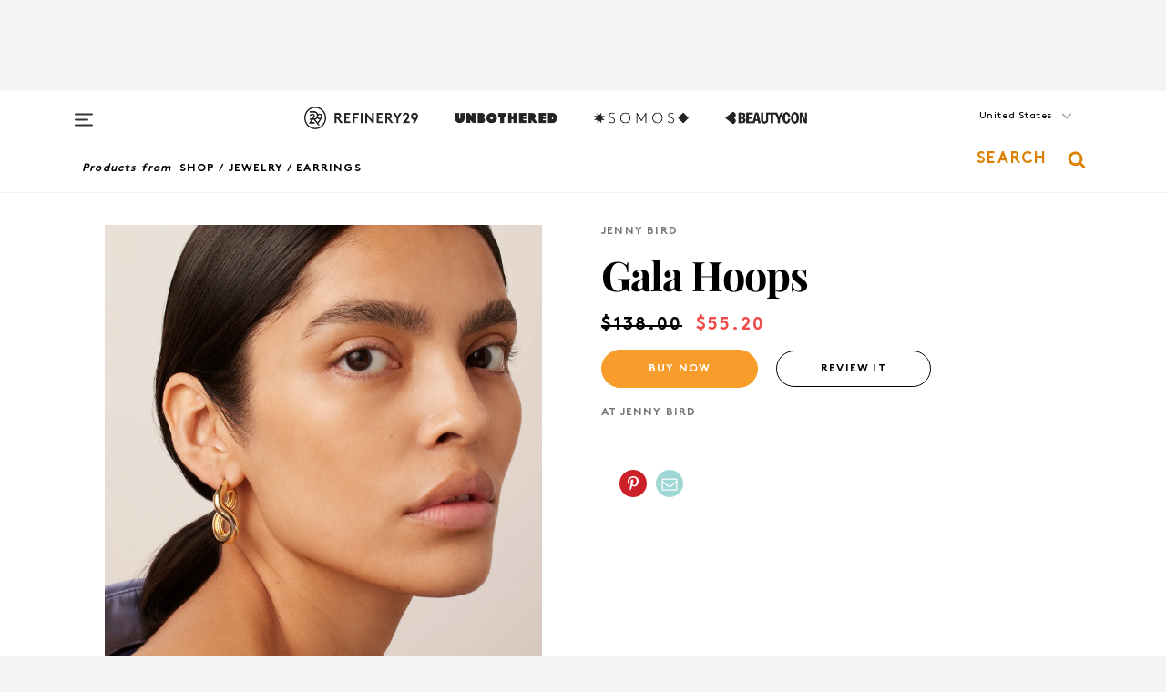

--- FILE ---
content_type: text/javascript
request_url: https://web-statics-cdn.refinery29.com/sourcepoint/sourcepointTwo.js
body_size: 139
content:
(function () {
    var e = false; var c = window; var t = document; function r() {
        if
            (!c.frames["__uspapiLocator"]) {
                if (t.body) {
                    var a = t.body; var e = t.createElement("iframe");
                    e.style.cssText = "display:none";
                    e.name = "__uspapiLocator";
                    a.appendChild(e);
                } else { setTimeout(r, 5) }
        }
    } r(); function p() {
        var a = arguments;
        __uspapi.a = __uspapi.a || []; 
        if (!a.length) { return __uspapi.a; 
        } else if (a[0] === "ping") { a[2]({ gdprAppliesGlobally: e, cmpLoaded: false }, true) } else { __uspapi.a.push([].slice.apply(a)) }
    } function l(t) {
        var r = typeof t.data === "string";
        try {
                var a = r ? JSON.parse(t.data) : t.data; if (a.__cmpCall) {
                    var n = a.__cmpCall;
                    c.__uspapi(n.command, n.parameter, function (a, e) {
                        var c = { __cmpReturn: { returnValue: a, success: e, callId: n.callId }};
                        t.source.postMessage(r ? JSON.stringify(c) : c, "*");
                    })
                }
            } catch (a) { }
    } if (typeof __uspapi !== "function") { c.__uspapi = p; __uspapi.msgHandler = l; c.addEventListener("message", l, false) }
})();


--- FILE ---
content_type: application/javascript; charset=UTF-8
request_url: https://www.refinery29.com/assets/product_detail.e4475a5dd2f9c19c3c1a.js
body_size: 74656
content:
(window.webpackJsonp=window.webpackJsonp||[]).push([[17],{1e3:function(e,t,n){"use strict";var r=n(2),i=n.n(r),o=n(12),a=n.n(o),s=n(6),c=n.n(s),l=n(84),u=n.n(l),d=n(229),p=n.n(d),f=n(23),h=n.n(f),m=n(4),v=n.n(m),b=n(8),y=n(9),g=n(981),_=n(83),w={shouldTrackScrollEvent:function(){return!0}};t.a=function(e){return void 0===e&&(e={}),function(t){var n;return n=function(n){function r(t,r){var i;return(i=n.call(this,t,r)||this).state={scrollDepth:{quarter:!1,half:!1,threeQuarters:!1,end:!1}},Object.assign(i,w,e),i.handleScroll=u()(i.handleScroll.bind(i),1e3),i}a()(r,n);var o=r.prototype;return o.componentDidMount=function(){this.shouldTrackScrollEvent()&&window.addEventListener("scroll",this.handleScroll)},o.componentDidUpdate=function(){window.removeEventListener("scroll",this.handleScroll),this.shouldTrackScrollEvent()&&window.addEventListener("scroll",this.handleScroll)},o.componentWillUnmount=function(){window.removeEventListener("scroll",this.handleScroll)},o.handleScroll=function(){var e,t,n,r,o,a,s,c=this,l=(e=this._node,t=Object(b.u)(e),n=t.top,r=t.bottom,o=Object(b.K)(),a=o.innerHeight,s=o.scrollTop,(a-n)/(r+s-a)*100);h()({quarter:25,half:50,threeQuarters:75,end:100},(function(e,t){var n=c.state.scrollDepth;if(!n[t]&&l>=e){var r=p()(i()({},n),t,!0);c.setState({scrollDepth:r}),Object(y.d)("Scroll Depth","Scroll",e+"%"),Object(g.a)(["Scroll Depth","Scroll",e+"%"]),"end"===t&&window.removeEventListener("scroll",c.handleScroll)}}))},o.render=function(){var e=this;return v.a.createElement("div",{ref:function(t){return e._node=t}},v.a.createElement(t,this.props))},r}(m.Component),c()(n,"displayName","WithScrollDepthTracking("+Object(_.a)(t)+")"),n}}},1001:function(e,t,n){"use strict";var r,i,o,a=n(3),s=n.n(a),c=n(12),l=n.n(c),u=n(6),d=n.n(u),p=n(4),f=n.n(p),h=n(91),m=n(166),v=n(0),b=n(9),y=n(974),g=n(163),_=n(18),w=n.n(_),S=function(e){function t(){for(var t,n=arguments.length,r=new Array(n),i=0;i<n;i++)r[i]=arguments[i];return t=e.call.apply(e,[this].concat(r))||this,d()(t,"handleClick",(function(){t.props.type!==v.Ac&&Object(b.e)("Click",{itemIndex:0,itemName:t.props.product.short_title,linkTitle:t.props.product.short_title,linkHeadline:t.props.product.short_title,linkType:"outbound",linkURL:t.props.product.external_full_path,pageModule:"Super Sale"}),Object(b.d)("Super Sale","Click",t.props.type)})),d()(t,"padPrice",(function(e){return Object(g.a)(t.props.product.currency,e)})),t}return l()(t,e),t.prototype.render=function(){var e=this.props,t=e.product,n=t.price,a=t.special_price,c=t.currency,l=t.brand_name,u=t.external_full_path,d=t.short_title,p=t.image_url,b=e.bylines,y=b.name,_=b.image,S=e.type,T=w()("super-sale card",S+"-format"),C={src:p},O={src:_},k={custom_event_label:S===v.Ac?"Super Sale Link":null,product_url:u,delegatedOnClick:this.handleClick},E=s()("div",{className:"author"},void 0,f.a.createElement(h.a,O),s()("span",{},void 0,y," recommends:")),j=s()("div",{className:"super-sale-product"},void 0,s()("div",{className:"brand-name"},void 0,l),s()("div",{className:"product-name"},void 0,d),s()("div",{className:"pricing"},void 0,s()("span",{className:"retail price"},void 0,""+Object(g.a)(c,n)),a&&s()("span",{className:"sale price"},void 0,""+Object(g.a)(c,a))));return s()("div",{className:T},void 0,r||(r=s()("div",{className:"super-sale-header"},void 0,s()("a",{href:"https://www.refinery29.com/en-us/shop/most-valuable-products-shop-c2212436"},void 0,s()("img",{src:"https://www.refinery29.com/images/10447614.png?format=pjpg&auto=webp&resize-filter=lanczos2&quality=50&sharpen=a3%2Cr3%2Ct0&optimize=low&width=600",alt:"Most Wanted"}),s()("h2",{},void 0,"R29's Mother's Day Gift Pick")))),f.a.createElement(m.a,k,s()("div",{className:"super-sale-content"},void 0,s()("div",{className:"super-sale-image"},void 0,f.a.createElement(h.a,C)),s()("div",{className:"super-sale-info"},void 0,s()("div",{className:"info-content"},void 0,E,j,i||(i=s()("button",{className:"buy-button"},void 0,"Buy")))))),o||(o=s()("div",{className:"more-products"},void 0,s()("a",{href:"https://www.refinery29.com/en-us/shop/most-valuable-products-shop-c2212436"},void 0,"View all our trending products"))))},t}(p.Component),T=Object(y.a)({eventParams:function(){return["Scroll Depth","Scroll","Reached Super Sale"]}});t.a=T(S)},1002:function(e,t,n){"use strict";n.d(t,"a",(function(){return o}));var r=n(28),i=n.n(r),o=function(e){var t=new Date,n=i()(e,(function(e){var n=new Date(e.object?e.object.display_date:e.display_date);return n.getDate()===t.getDate()&&n.getMonth()===t.getMonth()&&n.getFullYear()===t.getFullYear()}));if(n)return n.object?n.object:n}},1003:function(e,t,n){var r=n(510);e.exports=function(e){return r(e,5)}},1004:function(e,t){e.exports=function(e){return null===e}},1005:function(e,t,n){"use strict";var r=n(12),i=n.n(r),o=n(4),a=n.n(o),s=n(17),c=n(8),l=function(e){function t(t,n){return e.call(this,t,n)||this}i()(t,e);var n=t.prototype;return n.componentDidUpdate=function(){Object(c.h)(this._input)},n.render=function(){var e=this,t=this.props,n=t.handleChange,r=t.id,i=t.intl,o=t.placeholderMessage,s=t.value;return a.a.createElement("input",{id:r,name:"q",type:"search",placeholder:i.formatMessage(o),value:s,onChange:n,ref:function(t){return e._input=t}})},t}(o.Component);l.defaultProps={value:""},t.a=Object(s.h)(l)},1006:function(e,t,n){"use strict";n.d(t,"a",(function(){return g}));var r=n(12),i=n.n(r),o=n(6),a=n.n(o),s=n(3),c=n.n(s),l=n(60),u=n.n(l),d=n(11),p=n.n(d),f=n(7),h=n.n(f),m=n(4),v=n(1005),b=n(162),y=c()("svg",{width:"16",height:"18",viewBox:"0 0 16 18",fill:"black",xmlns:"http://www.w3.org/2000/svg"},void 0,c()("path",{d:"M10.7857 8.71429C10.7857 6.50893 8.99107 4.71428 6.78571 4.71428C4.58036 4.71428 2.78571 6.50893 2.78571 8.71429C2.78571 10.9196 4.58036 12.7143 6.78571 12.7143C8.99107 12.7143 10.7857 10.9196 10.7857 8.71429ZM15.3571 16.1429C15.3571 16.7679 14.8393 17.2857 14.2143 17.2857C13.9107 17.2857 13.6161 17.1607 13.4107 16.9464L10.3482 13.8929C9.30357 14.6161 8.05357 15 6.78571 15C3.3125 15 0.5 12.1875 0.5 8.71429C0.5 5.24107 3.3125 2.42857 6.78571 2.42857C10.2589 2.42857 13.0714 5.24107 13.0714 8.71429C13.0714 9.98214 12.6875 11.2321 11.9643 12.2768L15.0268 15.3393C15.2321 15.5446 15.3571 15.8393 15.3571 16.1429Z",fill:"#333333"})),g=function(e){function t(t,n){var r;return r=e.call(this,t,n)||this,a()(r,"shouldComponentUpdate",(function(e,t){return e.defaultValue!==r.props.defaultValue||t.query!==r.state.query||e.isActive!==r.props.isActive})),a()(r,"handleChange",(function(e){return r.setState({query:e.currentTarget.value})})),a()(r,"handleSubmit",(function(e){e.preventDefault();var t=r.state.query;r.shouldMakeAPIRequest()&&(r.props.handleSubmit&&r.props.handleSubmit(e,t),r.props.recordSearchTerm(t),setTimeout((function(){r.context.router.push({pathname:r.getSearchPath(),method:"GET",query:{q:t}})}),2e3))})),a()(r,"shouldMakeAPIRequest",(function(){return!u()(["",r.props.defaultValue,r.context.location.query.q],r.state.query)})),a()(r,"getSearchPath",(function(){return Object(b.e)("/search",r.context.edition_data)})),a()(r,"render",(function(){return c()("form",{className:"search-form",action:r.getSearchPath(),method:"GET",onSubmit:r.handleSubmit,"aria-label":"Search"},void 0,c()(v.a,{id:r.props.id,value:r.state.query,placeholderMessage:r.props.placeholderMessage,handleChange:r.handleChange}),c()("div",{className:"search-button",role:"button",onKeyPress:r.handleSubmit,onClick:r.handleSubmit,tabIndex:"0","aria-label":"search button"},void 0,y))})),r.state={query:r.props.defaultValue},r}return i()(t,e),t.prototype.UNSAFE_componentWillReceiveProps=function(e){e.defaultValue!==this.state.query&&(p()(e.defaultValue)&&!p()(this.state.query)?this.setState({query:""}):e.defaultValue!==this.props.defaultValue&&this.setState({query:e.defaultValue}))},t}(m.Component);g.defaultProps={defaultValue:"",shouldRenderSubmitButton:!1},g.contextTypes={location:h.a.object,router:h.a.object,edition_data:h.a.object}},1007:function(e,t,n){"use strict";(function(e){var r=n(3),i=n.n(r),o=n(1),a=n.n(o),s=n(28),c=n.n(s),l=n(7),u=n.n(l),d=(n(4),n(974)),p=n(19),f=n(982),h=n(0),m=n(18),v=n.n(m),b=n(8),y=function(e,t,n){var r=c()(f.a,{id:e});return!r||Object(b.x)(t,n)?{}:{backgroundColor:a()(r,"colors[0]",""),color:a()(r,"text_color","")}},g=function(t,n){var r=t.about,o=t.pageId,a=t.title,s=t.page_type,c=n.location,l=n.edition_data;return i()("aside",{style:y(o,c,l),className:v()("about-section",{homepage:Object(b.x)(c,l)})},void 0,i()("div",{className:"about-content"},void 0,a&&!function(e){return h.Ic.includes(e)}(o)&&i()("div",{className:"about-title"},void 0,a),Object(b.x)(c,l)?i()("div",{className:"about-static"},void 0,i()(p.b,{parentFilename:e,id:"mission",description:"Our Mission",defaultMessage:"Our Mission"})):function(t){return i()("div",{className:"about-static"},void 0,t===h.Hc?i()(p.b,{parentFilename:e,id:"series",description:"About",defaultMessage:"About"}):i()(p.b,{parentFilename:e,id:"about",description:"About",defaultMessage:"About"}))}(s),r))};g.contextTypes={location:u.a.object,edition_data:u.a.object};var _=Object(d.a)({eventParams:function(){return["Scroll Depth","Scroll","Reached About"]}});t.a=_(g)}).call(this,"js/components/common/about.js")},1008:function(e,t,n){"use strict";var r=n(3),i=n.n(r),o=(n(4),n(975)),a=n(39);t.a=function(e){var t=e.adsState,n=e.position,r=void 0===n?"interstitial":n,s=e.className,c=void 0===s?"out-of-page-ad":s,l=e.uniqueId,u=void 0===l?"out-of-page":l,d=e.breakPoint,p=void 0===d?"notMobile":d;return i()(a.c,{breakpoint:p},void 0,i()("div",{className:"oop-ad-unit-container"},void 0,i()(o.a,{outOfPage:!0,adsState:t,position:r,className:c,uniqueId:u,refreshEveryNSlides:3,shouldDisplayImmediately:!0})))}},1009:function(e,t,n){"use strict";var r=n(3),i=n.n(r),o=(n(4),n(988)),a=n(58),s=n(91),c=n(18),l=n.n(c),u=n(995);t.a=function(e){var t=e.campaign_branding_image_mobile_url,n=e.image_url,r=e.title,c=e.bio,d=e.role,p=e.socials;var f=function(e,t){if(c){var n=c.split(e)[1];if(n)return n.split(t)[0]||null}return c}("\x3c!-- wp:paragraph --\x3e","\x3c!-- /wp:paragraph --\x3e");return i()("div",{className:l()("module","page-header",{"with-image":!!n})},void 0,i()("div",{className:"page-header-content"},void 0,t&&i()(o.a,{type:"campaign",src:t}),n&&i()(a.a,{className:"image"},void 0,i()(s.a,{src:n,width:140,height:140})),i()("h1",{className:"title",dangerouslySetInnerHTML:{__html:r}}),d&&i()("div",{className:"subtitle"},void 0,d&&i()("h3",{},void 0,d)),f&&i()("div",{className:"bio"},void 0,i()("h2",{dangerouslySetInnerHTML:{__html:f}})),p&&Object.keys(p).map((function(e){return p[e]&&i()("a",{href:"email"===e?"mailto:"+p[e]:p[e],target:"_blank"},void 0,u.a[e])}))))}},1010:function(e,t,n){"use strict";(function(e){var r=n(2),i=n.n(r),o=n(3),a=n.n(o),s=n(173),c=n.n(s),l=n(114),u=n.n(l),d=n(11),p=n.n(d),f=n(164),h=n.n(f),m=n(1011),v=n.n(m),b=n(65),y=n.n(b),g=n(28),_=n.n(g),w=n(94),S=n.n(w),T=n(23),C=n.n(T),O=n(1),k=n.n(O),E=n(0),j=(n(4),n(1016)),x=n.n(j),N=n(17),P=n(19),M=n(26),R=n(979),A=n(7),I=n.n(A),L=n(34),D=n(8),H=n(163),q=n(162),W=n(27),F=n(987),B=Object(P.a)(e,Object(N.g)({archives_title:{id:"archives_title",description:"Title for archives pages",defaultMessage:"Refinery29 Archives - {date}"},archives_meta_title:{id:"archives_meta_title",description:"Meta title for archives pages",defaultMessage:"Refinery29 - {date}"},archives_meta_description:{id:"archives_meta_description",description:"Meta description for archives pages",defaultMessage:"Dig into the {date} R29 archives and find all your favorite stories in one place!"},contributor_title:{id:"contributor_title",description:"Title for contributor pages",defaultMessage:"{contributor}'s Recent Articles - Refinery29"},contributor_meta_title:{id:"contributor_meta_title",description:"Meta title for contributor pages",defaultMessage:"{contributor}'s Recent Articles - Refinery29"},contributor_meta_description:{id:"contributor_meta_description",description:"Meta description for contributor pages",defaultMessage:"Get all the latest from {contributor} for how to live a stylish, well-rounded life."},paid_description:{id:"paid_description",description:'Share description with the translation for "Paid Content" for social sharing on sponsored stories',defaultMessage:"(Paid Content) {shareDescription}"}})),U=function(e,t,n){return n.formatMessage(e,{contributor:k()(t,"[0].title")})},z=function(e,t){return a()(x.a,{title:G(e),meta:Y(e,t),link:K(e,t),script:$(e,t),encodeSpecialCharacters:!1})};function G(e){var t=e.analytics,n=e.archives,r=e.article,i=e.intl,o=e.meta_data,a=e.modules;return t.page_type===E.a&&n.timestamp?Object(R.d)(B.archives_title,n,i):t.page_type===E.y?U(B.contributor_title,a,i):k()(o,"meta_title")||k()(r,"sanitizedTitle")||"Refinery29"}function V(e){return e&&(e=e.replace(/"/g,"&quot;")),e}function Y(e,t){var n,r,o=t.location,a=e.ad_data,s=e.analytics,c=e.article,l=e.intl,u=e.meta_data,d=e.edition_data,f=e.product,h=e.productList,m=u.meta_title,v=u.meta_description,b=u.meta_noindex,y=u.sailthru,g=c.excerpt_truncated_325,w=c.dek,S=c.meta,T=c.title,C=k()(d,"config",{}),O=C.facebook_page,j=C.twitter_handle,x=_()(c.opener_images,{label:"FACEBOOK"}),N=_()(c.opener_images,{label:"PINTEREST"}),P=k()(f,"images[0].url"),A=k()(h,"heroImage")||!p()(k()(h,"openerImages")),I=S?S.sold_content_type:null,L=Object(q.b)(Object(q.c)(F.a.r29LogoOg,o));if(P)n=r=P;else if(A){var D=k()(h,"heroImage"),H=_()(h.openerImages,{type:"PINTEREST"}),z=_()(h.openerImages,{type:"FACEBOOK"});n=D||(p()(H)?L:H.asset.src.full),r=D||(p()(z)?L:z.asset.src.full)}else n=p()(N)?L:N.asset.src.full,r=p()(x)?L:x.asset.src.full;var G,Y,K=p()(c)?"website":"article",Z=k()(c,"meta.news_keywords"),$=k()(c,"meta.social_title"),Q=k()(s,"url_full",""),J=Object(q.b)(n),ee=Object(q.b)(r),te=function(e){var t=0,n=0,r=e.replace(/.+\/(\d+,\d+,\d+,\d+)\/.+/,"$1");r!==e&&4===(r=r.split(",")).length&&(t=r[2],n=r[3]);var i=e.replace(/.+[\/_](\d+x\d+)[,\.].+/,"$1");return i!==e&&0===t&&0===n&&2===(i=i.split("x")).length&&(t=i[0],n=i[1]),{imageWidth:t,imageHeight:n}}(r),ne=te.imageWidth,re=te.imageHeight,ie=V(X(i()({},e,{title:m||T}))),oe=V(X(i()({},e,{title:$||m||T}))),ae=V(function(e){var t=e.analytics,n=e.archives,r=e.dek,i=e.excerpt_truncated_325,o=e.intl,a=e.meta_description,s=e.modules;if(t.page_type===E.a&&n.timestamp)return Object(R.d)(B.archives_meta_description,n,o);if(t.page_type===E.y)return U(B.contributor_meta_description,s,o);return r||a||i}(i()({},e,{dek:w,excerpt_truncated_325:g,meta_description:v}))),se=I===E.qc.CUSTOM?V(l.formatMessage(B.paid_description,{shareDescription:ae})):ae,ce=[{content:"ie=edge","http-equiv":"x-ua-compatible"},{name:"title",content:ie,itemprop:"title"},{name:"description",content:ae,itemprop:"description"},{property:"og:url",content:Q},{name:"twitter:title",content:oe},{property:"og:title",content:oe,itemprop:"name"},{property:"og:description",content:se},{property:"og:image",content:ee,itemprop:"image"},{property:"og:image:secure_url",content:ee,itemprop:"image"},{name:"twitter:card",content:"summary_large_image"},{name:"twitter:site",content:"@"+j},{name:"twitter:description",content:se},{name:"twitter:image",content:ee},{name:"pinterest:image",content:J},{property:"fb:app_id",content:Object(M.d)(o.hostname)?E.xb:E.D},{property:"fb:pages",content:"86973707921,587074007996399,269626263209765,509115739117952,1562713254009921,583745561686633,656112191237463,284423314989162,974273182666651,192477361634120"},{property:"article:publisher",content:O},{name:"viewport",content:"width=device-width, initial-scale=1"},{name:"theme-color",content:"#fd5b4e"}];(ne>0&&re>0&&(ce.push({property:"og:image:width",content:ne}),ce.push({property:"og:image:height",content:re})),s.page_type===E.Hc)&&(ue(c).forEach((function(e){return"video:internal"===e.type?(G="https://content.jwplatform.com/videos/"+e.content.jw_video_id+"-720.mp4",Y="video/mp4",!1):"video:external"===e.type||"widget:html"===e.type&&Object(W.m)(e.content.resource)?(G=de(e.content.resource),Y="text/html",!1):void 0})),G&&(K="video",ce.push({property:"og:video:type",content:Y}),ce.push({property:"og:video",content:G}),ce.push({property:"og:video:secure_url",content:G}),ce.push({property:"og:video:width",content:"1280"}),ce.push({property:"og:video:height",content:"720"})));return ce.push({property:"og:type",content:K}),p()(Z)||ce.push({name:"news_keywords",content:Z}),E.U[d.id]&&ce.push({name:"p:domain_verify",content:E.U[d.id]}),p()(y)||(p()(y.tags)||ce.push({property:"sailthru.tags",content:y.tags}),p()(y.authors)||ce.push({property:"sailthru.author",content:y.authors}),ce.push({property:"sailthru.title",content:$||m||T})),p()(c)||(ce.push({property:"entry_template",content:s.page_type}),p()(c.bylines)||ce.push({property:"author",content:c.bylines.map((function(e){return e.name})).join(",")}),(a.ad_section_name||[]).forEach((function(e){ce.push({property:"channel:tag",content:e})}))),b?[].concat(ce,[{name:"robots",content:"noindex"}]):ce}function K(e,t){var n=t.location,r=e.alternate_urls,i=e.analytics,o=e.api,a=e.archives,s=e.edition_data,c=[{rel:"canonical",href:function(e,t){var n=e.analytics,r=e.edition_data,i=e.api,o=e.article,a=t.location;if(n.page_type===E.zc||n.page_type===E.a)return"https://"+r.domain+k()(a,"pathname");return k()(o,"meta.rel_canonical_source")||Z(n.url_full,n,i,a)}(e,{location:n})},{rel:"publisher",href:"https://plus.google.com/101601649207969071719"},{rel:"rich-pin-icon",href:Object(q.b)(Object(q.c)(F.a.r29Favicon,n))}];if(c.push.apply(c,function(e,t){var n=e.api,r=t.location;if(!n.pagination)return[];var i=[],o=r.pathname,a=r.query,s=r.hostname,c=Number(a.page)||1,l=k()(n,"pagination",{}),u=l.prev,d=l.next,f="https://"+s+o+"?";p()(u)||i.push({rel:"prev",href:f+Object(L.stringify)({page:c-1})});p()(d)||i.push({rel:"next",href:f+Object(L.stringify)({page:c+1})});return i}({api:o},{location:n})),function(e){var t=e.archives;return u()(k()(t,"day"))}({archives:a})&&c.push.apply(c,function(e,t){var n=t.location,r=e.edition,i=(void 0===r?{}:r).id,o=e.archives,a=(void 0===o?{}:o).timestamp;return C()(v()(Object(R.j)(i,a)),(function(e){var t=e[0],r=e[1];return{rel:t,href:"https://"+n.hostname+r}}))}({api:o,archives:a},{location:n})),r){var l="",d=null,f=s.id,h=r.map((function(e){var t=e.edition_id;return function(e,t,n){switch(e){case E.R:return!0;case E.Q:return t!==E.R;case n:return t!==E.R&&t!==E.Q;default:return!1}}(t,d,f)&&(l=e.url,d=t),{rel:"alternate",hreflang:e.lang,href:Z(e.url,i,o,n)}})),m={rel:"alternate",hreflang:"x-default",href:Z(l,i,o,n)};return h.push(m),c.concat(h)}return c}function Z(e,t,n,r){var i=t.page_type,o=n.pagination,a={};return r.query.page&&(k()(o,"prev")||k()(o,"next"))&&(a.page=r.query.page),r.query.q&&[E.Db,E.gc].includes(i)&&(a.q=r.query.q),i===E.Db&&["sort","minPrice","maxPrice","on_sale","category","subcategory","class","color"].filter((function(e){return e in r.query})).forEach((function(e){a[e]=r.query[e]})),p()(a)?e:e+"?"+Object(L.stringify)(a).replace("%20","+")}function X(e){var t=e.analytics,n=e.api,r=e.archives,i=e.intl,o=e.modules,a=e.title;if(t.page_type===E.a&&r.timestamp)return Object(R.d)(B.archives_meta_title,r,i);if(t.page_type===E.y)return U(B.contributor_meta_title,o,i);var s=k()(n,"pagination.page",1);return s>1?a+" Page "+s:a}function $(e,t){var n=t.location,r=e.article,o=e.product,a=e.modules,s=e.productList,c=s.brand,l=s.retailer,u=function(e,t){var n=e.edition_data,r=t.location,i=k()(n,"config",{}),o=i.facebook_page,a=i.twitter_handle,s=i.pinterest_link,c=i.instagram_handle,l=i.youtube_channel,u=Object(D.x)(r,n)?["Organization","WebPage","WebSite"]:["WebPage","WebSite"];return C()(u,(function(e){var t={"@type":e,name:"Refinery29",url:Object(q.d)("",n),potentialAction:{"@type":"SearchAction",target:Object(q.d)("/search?q={Refinery29}",n),"query-input":"required name=Refinery29",sameAs:["https://www.facebook.com/"+o,"https://twitter.com/"+a,""+s,"https://instagram.com/"+c,"https://www.youtube.com/"+l]}};return t["Organization"===e?"logo":"image"]=Object(q.b)(Object(q.c)("/assets/images/r29-logo-b.svg",r)),se(t)}))}(e,{location:n});p()(r)?p()(o)||u.push.apply(u,function(e){return[ie(e),oe(e)].concat(function(e){var t=e.product,n=k()(t,"reviews",[]);return C()(n,(function(e){return void 0===e&&(e={}),se({"@type":"Review",itemReviewed:{"@type":"Product",name:t.name,brand:k()(t,"brand.name"),url:Object(q.b)(t.product_url)},reviewBody:e.text,author:{"@type":"Person",name:k()(e,"contributor.name","Anonymous")}})}))}(e))}(e)):u.push.apply(u,function(e,t){var n=t.location;return[Q(e,{location:n}),re(e)].concat((s=e,c=ue(s.article),l=y()(c,(function(e){var t=(void 0===e?{}:e).type;return/^image/.test(t)})),C()(l,(function(e){var t=e.content,n=void 0===t?{}:t;return se({"@type":"ImageObject",author:n.credit,contentUrl:Object(q.b)(n.resource),description:n.description})}))),function(e){var t=e.article,n=e.meta_data,r=t.title,o=t.original_published,a=t.opener_images,s=n.meta_title,c=n.meta_description,l=ue(t),u=k()(_()(a,{type:"16x9"}),"asset.src.full"),d=y()(l,{type:"video:internal"}),p=y()(l,J),f={"@type":"VideoObject",uploadDate:le(o)};return[].concat(C()(d,(function(e){var n=e.content,r=void 0===n?{}:n;return se(i()({},f,{author:ce(t),thumbnailUrl:Object(q.b)(u),contentUrl:"http://content.jwplatform.com/videos/"+r.jw_video_id+"-720.mp4",name:s,description:c}))})),C()(p,(function(e){var t,n,o,a=e.content,s=void 0===a?{}:a,c=de(s.resource)||s.resource,l=null;null!==(t=c.match(/https?:\/\/.*\.youtu\.?be[^/]*\/[^?=]+\/([^/\s?#."']+)/))&&t.length>1&&(n="https://img.youtube.com/vi/"+t[1]+"/0.jpg");var d=function(e){return e.replace(/(<\/?[^>]+>)/g," ").replace(/(\s{2,})/g," ").trim()},p=function(e,t){return(o=e.indexOf(t))>0},h=s.description,m=d((h?(p.bind(o)(h,"</h2>")||p.bind(o)(h,"</h3>")||p.bind(o)(h,"<br>")||p.bind(o)(h,"<br/>"),l=d(h),o>0?h.slice(0,o):r):r)||""),v=d((l=l||h||s.description)?l.replace(RegExp("(?:"+m.replace(/[-/\\^$*+?.()|[\]{}]/g,"\\$&")+")(.+)"),"$1"):r||"");return se(i()({},f,{thumbnailUrl:Object(q.b)(n||u),embedUrl:Object(q.b)(c),description:v||"",name:m||""}))})))}(e),(r=e,o=r.article.bylines,a=r.edition_data,C()(y()(o,"featured"),(function(e){var t=void 0===e?{}:e,n=t.name,r=t.image,i=t.path;return se({"@type":"Person",name:n,image:r,url:Object(q.d)(i,a)})}))),function(e){var t=e.article;return C()(t.products,(function(e){void 0===e&&(e={});var t=Object(q.b)(e.external_full_path),n=Object(q.b)(e.thumbnail_url),r=p()(e.currency)?"USD":e.currency;return ee(e.short_title,e.brand_name,e.description,t,n,e.is_sem3_available,r,e.price,e.special_price)}))}(e));var r,o,a;var s,c,l}(e,{location:n}));var d=a.filter((function(e){return"related_products"===e.type}));return p()(d)||u.push.apply(u,function(e){return h()(e,(function(e){var t=e.rows;return h()(t,(function(e){var t=e.cards;return C()(t,(function(e){return oe({product:e})}))}))}))}(d)),k()(c,"brand_id")?u.push.apply(u,function(e){return[ae({name:e.brand_name,image:e.brand_image,description:e.brand_description,brand:!0,url:""})]}(c)):k()(l,"retailer_id")&&u.push.apply(u,function(e){return[ae({name:e.retailer_name,image:e.retailer_image,description:e.retailer_description,url:e.retailer_url})]}(l)),u}function Q(e,t){var n=e.article,r=e.analytics,i=e.meta_data,o=t.location,a=k()(n,"asset_main",{}),s=le(n.published),c=le(n.published),l=k()(n,"breadcrumbs",[]),u=k()(n,"bylines",[]);return se({"@type":n.breaking_news?"NewsArticle":"Article",mainEntityOfPage:{"@type":"WebPage","@id":r.url_full},headline:n.title,url:r.url_full,thumbnailUrl:Object(q.b)(a.src_full),image:{"@type":"ImageObject",url:Object(q.b)(a.src_full),height:a.height,width:a.width},datePublished:s,dateModified:c,author:ce(n),creator:u.map((function(e){return e.name})),articleSection:k()(n,"primary_category.name"),keywords:l.map((function(e){return e.name})),publisher:{"@type":"Organization",name:"Refinery29",logo:{"@type":"ImageObject",url:Object(q.b)(Object(q.c)("/assets/images/refinery29.png",o)),width:54,height:54}},description:i.meta_description})}function J(e){var t=e.content;return"widget:html"===e.type&&t.resource?e.content.resource.includes("</iframe>"):"video:external"===e.type}function ee(e,t,n,r,i,o,a,s,c){return o=!1===o?"https://schema.org/OutOfStock":"https://schema.org/InStock",se({"@type":"Product",name:e,brand:t,description:n=p()(n)?"":n,image:i,url:r,offers:{"@type":"Offer",url:r,availability:o,priceCurrency:a,price:Object(H.a)("",c||s).slice(1)}})}z.defaultProps={analytics:{},meta_data:{},article:{},product:{},productList:{}},z.contextTypes={location:I.a.object},t.a=Object(N.h)(z);var te=/^\//,ne=function(e){return e.replace(te,"")};function re(e){var t=e.article,n=e.edition_data;return se({"@type":"BreadcrumbList",itemListElement:C()(t.breadcrumbs,(function(e,t){var r=void 0===e?{}:e,i=r.url,o=r.name;return{"@type":"ListItem",position:t+1,item:{"@id":ne(i),url:"https://"+n.domain+i,name:o}}}))})}function ie(e){var t=e.product;return se({"@type":"ImageObject",author:k()(t,"offer.retailer.name"),contentUrl:Object(q.b)(k()(t,"images[0].url")),description:t.description})}function oe(e){var t=e.product,n=k()(t,"brand.name"),r=k()(t,"description"),i=Object(q.b)(t.product_url),o=Object(q.b)(k()(t,"images[0].url")||t.thumbnail_url),a=p()(k()(t,"offer.currency"))?"USD":k()(t,"offer.currency"),s=k()(t,"offer.price"),c=k()(t,"offer.sale_price"),l=k()(t,"is_sem3_available");return ee(null!=t.name?t.name:t.short_name,n,r,i,o,l,a,s,c)}function ae(e){var t=e.name,n=e.url,r=e.description,i={"@type":"Organization",name:t,url:n,description:r,image:{"@type":"ImageObject",author:t,contentUrl:e.image,description:r}};return e.brand&&(i.brand={"@type":"Brand",name:t,description:r}),se(i)}function se(e){return{type:"application/ld+json",innerHTML:JSON.stringify(i()({"@context":"http://schema.org"},e))}}function ce(e){var t=(void 0===e?{}:e).bylines,n=k()(t,"[0].name");return n?{"@type":"Person",name:n}:{}}function le(e){if(c()(e))return new Date(1e3*e).toISOString()}function ue(e){var t=k()(e,"sections.body",[]),n=k()(e,"sections.slideshow",[]);return[].concat(t,n)}function de(e){void 0===e&&(e="");var t=S()(e.match(/src="([^"]+)"/),1);return t&&0===t.indexOf("//")?"https:"+t:t}}).call(this,"js/components/head.js")},1011:function(e,t,n){e.exports=n(1012)},1012:function(e,t,n){var r=n(1013)(n(93));e.exports=r},1013:function(e,t,n){var r=n(1014),i=n(137),o=n(513),a=n(1015);e.exports=function(e){return function(t){var n=i(t);return"[object Map]"==n?o(t):"[object Set]"==n?a(t):r(t,e(t))}}},1014:function(e,t,n){var r=n(116);e.exports=function(e,t){return r(t,(function(t){return[t,e[t]]}))}},1015:function(e,t){e.exports=function(e){var t=-1,n=Array(e.size);return e.forEach((function(e){n[++t]=[e,e]})),n}},1016:function(e,t,n){t.__esModule=!0,t.Helmet=void 0;var r=Object.assign||function(e){for(var t=1;t<arguments.length;t++){var n=arguments[t];for(var r in n)Object.prototype.hasOwnProperty.call(n,r)&&(e[r]=n[r])}return e},i=function(){function e(e,t){for(var n=0;n<t.length;n++){var r=t[n];r.enumerable=r.enumerable||!1,r.configurable=!0,"value"in r&&(r.writable=!0),Object.defineProperty(e,r.key,r)}}return function(t,n,r){return n&&e(t.prototype,n),r&&e(t,r),t}}(),o=d(n(4)),a=d(n(7)),s=d(n(1017)),c=d(n(1019)),l=n(1020),u=n(991);function d(e){return e&&e.__esModule?e:{default:e}}function p(e,t){var n={};for(var r in e)t.indexOf(r)>=0||Object.prototype.hasOwnProperty.call(e,r)&&(n[r]=e[r]);return n}function f(e,t){if(!(e instanceof t))throw new TypeError("Cannot call a class as a function")}function h(e,t){if(!e)throw new ReferenceError("this hasn't been initialised - super() hasn't been called");return!t||"object"!=typeof t&&"function"!=typeof t?e:t}var m,v,b,y=(0,s.default)(l.reducePropsToState,l.handleClientStateChange,l.mapStateOnServer)((function(){return null})),g=(m=y,b=v=function(e){function t(){return f(this,t),h(this,e.apply(this,arguments))}return function(e,t){if("function"!=typeof t&&null!==t)throw new TypeError("Super expression must either be null or a function, not "+typeof t);e.prototype=Object.create(t&&t.prototype,{constructor:{value:e,enumerable:!1,writable:!0,configurable:!0}}),t&&(Object.setPrototypeOf?Object.setPrototypeOf(e,t):e.__proto__=t)}(t,e),t.prototype.shouldComponentUpdate=function(e){return!(0,c.default)(this.props,e)},t.prototype.mapNestedChildrenToProps=function(e,t){if(!t)return null;switch(e.type){case u.TAG_NAMES.SCRIPT:case u.TAG_NAMES.NOSCRIPT:return{innerHTML:t};case u.TAG_NAMES.STYLE:return{cssText:t}}throw new Error("<"+e.type+" /> elements are self-closing and can not contain children. Refer to our API for more information.")},t.prototype.flattenArrayTypeChildren=function(e){var t,n=e.child,i=e.arrayTypeChildren,o=e.newChildProps,a=e.nestedChildren;return r({},i,((t={})[n.type]=[].concat(i[n.type]||[],[r({},o,this.mapNestedChildrenToProps(n,a))]),t))},t.prototype.mapObjectTypeChildren=function(e){var t,n,i=e.child,o=e.newProps,a=e.newChildProps,s=e.nestedChildren;switch(i.type){case u.TAG_NAMES.TITLE:return r({},o,((t={})[i.type]=s,t.titleAttributes=r({},a),t));case u.TAG_NAMES.BODY:return r({},o,{bodyAttributes:r({},a)});case u.TAG_NAMES.HTML:return r({},o,{htmlAttributes:r({},a)})}return r({},o,((n={})[i.type]=r({},a),n))},t.prototype.mapArrayTypeChildrenToProps=function(e,t){var n=r({},t);return Object.keys(e).forEach((function(t){var i;n=r({},n,((i={})[t]=e[t],i))})),n},t.prototype.warnOnInvalidChildren=function(e,t){return!0},t.prototype.mapChildrenToProps=function(e,t){var n=this,r={};return o.default.Children.forEach(e,(function(e){if(e&&e.props){var i=e.props,o=i.children,a=p(i,["children"]),s=(0,l.convertReactPropstoHtmlAttributes)(a);switch(n.warnOnInvalidChildren(e,o),e.type){case u.TAG_NAMES.LINK:case u.TAG_NAMES.META:case u.TAG_NAMES.NOSCRIPT:case u.TAG_NAMES.SCRIPT:case u.TAG_NAMES.STYLE:r=n.flattenArrayTypeChildren({child:e,arrayTypeChildren:r,newChildProps:s,nestedChildren:o});break;default:t=n.mapObjectTypeChildren({child:e,newProps:t,newChildProps:s,nestedChildren:o})}}})),t=this.mapArrayTypeChildrenToProps(r,t)},t.prototype.render=function(){var e=this.props,t=e.children,n=p(e,["children"]),i=r({},n);return t&&(i=this.mapChildrenToProps(t,i)),o.default.createElement(m,i)},i(t,null,[{key:"canUseDOM",set:function(e){m.canUseDOM=e}}]),t}(o.default.Component),v.propTypes={base:a.default.object,bodyAttributes:a.default.object,children:a.default.oneOfType([a.default.arrayOf(a.default.node),a.default.node]),defaultTitle:a.default.string,defer:a.default.bool,encodeSpecialCharacters:a.default.bool,htmlAttributes:a.default.object,link:a.default.arrayOf(a.default.object),meta:a.default.arrayOf(a.default.object),noscript:a.default.arrayOf(a.default.object),onChangeClientState:a.default.func,script:a.default.arrayOf(a.default.object),style:a.default.arrayOf(a.default.object),title:a.default.string,titleAttributes:a.default.object,titleTemplate:a.default.string},v.defaultProps={defer:!0,encodeSpecialCharacters:!0},v.peek=m.peek,v.rewind=function(){var e=m.rewind();return e||(e=(0,l.mapStateOnServer)({baseTag:[],bodyAttributes:{},encodeSpecialCharacters:!0,htmlAttributes:{},linkTags:[],metaTags:[],noscriptTags:[],scriptTags:[],styleTags:[],title:"",titleAttributes:{}})),e},b);g.renderStatic=g.rewind,t.Helmet=g,t.default=g},1017:function(e,t,n){"use strict";function r(e){return e&&"object"==typeof e&&"default"in e?e.default:e}var i=n(4),o=r(i),a=r(n(1018));function s(e,t,n){return t in e?Object.defineProperty(e,t,{value:n,enumerable:!0,configurable:!0,writable:!0}):e[t]=n,e}var c=!("undefined"==typeof window||!window.document||!window.document.createElement);e.exports=function(e,t,n){if("function"!=typeof e)throw new Error("Expected reducePropsToState to be a function.");if("function"!=typeof t)throw new Error("Expected handleStateChangeOnClient to be a function.");if(void 0!==n&&"function"!=typeof n)throw new Error("Expected mapStateOnServer to either be undefined or a function.");return function(r){if("function"!=typeof r)throw new Error("Expected WrappedComponent to be a React component.");var l,u=[];function d(){l=e(u.map((function(e){return e.props}))),p.canUseDOM?t(l):n&&(l=n(l))}var p=function(e){var t,n;function i(){return e.apply(this,arguments)||this}n=e,(t=i).prototype=Object.create(n.prototype),t.prototype.constructor=t,t.__proto__=n,i.peek=function(){return l},i.rewind=function(){if(i.canUseDOM)throw new Error("You may only call rewind() on the server. Call peek() to read the current state.");var e=l;return l=void 0,u=[],e};var s=i.prototype;return s.shouldComponentUpdate=function(e){return!a(e,this.props)},s.componentWillMount=function(){u.push(this),d()},s.componentDidUpdate=function(){d()},s.componentWillUnmount=function(){var e=u.indexOf(this);u.splice(e,1),d()},s.render=function(){return o.createElement(r,this.props)},i}(i.Component);return s(p,"displayName","SideEffect("+function(e){return e.displayName||e.name||"Component"}(r)+")"),s(p,"canUseDOM",c),p}}},1018:function(e,t){e.exports=function(e,t,n,r){var i=n?n.call(r,e,t):void 0;if(void 0!==i)return!!i;if(e===t)return!0;if("object"!=typeof e||!e||"object"!=typeof t||!t)return!1;var o=Object.keys(e),a=Object.keys(t);if(o.length!==a.length)return!1;for(var s=Object.prototype.hasOwnProperty.bind(t),c=0;c<o.length;c++){var l=o[c];if(!s(l))return!1;var u=e[l],d=t[l];if(!1===(i=n?n.call(r,u,d,l):void 0)||void 0===i&&u!==d)return!1}return!0}},1019:function(e,t,n){"use strict";var r=Array.isArray,i=Object.keys,o=Object.prototype.hasOwnProperty,a="undefined"!=typeof Element;e.exports=function(e,t){try{return function e(t,n){if(t===n)return!0;if(t&&n&&"object"==typeof t&&"object"==typeof n){var s,c,l,u=r(t),d=r(n);if(u&&d){if((c=t.length)!=n.length)return!1;for(s=c;0!=s--;)if(!e(t[s],n[s]))return!1;return!0}if(u!=d)return!1;var p=t instanceof Date,f=n instanceof Date;if(p!=f)return!1;if(p&&f)return t.getTime()==n.getTime();var h=t instanceof RegExp,m=n instanceof RegExp;if(h!=m)return!1;if(h&&m)return t.toString()==n.toString();var v=i(t);if((c=v.length)!==i(n).length)return!1;for(s=c;0!=s--;)if(!o.call(n,v[s]))return!1;if(a&&t instanceof Element&&n instanceof Element)return t===n;for(s=c;0!=s--;)if(!("_owner"===(l=v[s])&&t.$$typeof||e(t[l],n[l])))return!1;return!0}return t!=t&&n!=n}(e,t)}catch(e){if(e.message&&e.message.match(/stack|recursion/i)||-2146828260===e.number)return console.warn("Warning: react-fast-compare does not handle circular references.",e.name,e.message),!1;throw e}}},1020:function(e,t,n){(function(e){t.__esModule=!0,t.warn=t.requestAnimationFrame=t.reducePropsToState=t.mapStateOnServer=t.handleClientStateChange=t.convertReactPropstoHtmlAttributes=void 0;var r="function"==typeof Symbol&&"symbol"==typeof Symbol.iterator?function(e){return typeof e}:function(e){return e&&"function"==typeof Symbol&&e.constructor===Symbol&&e!==Symbol.prototype?"symbol":typeof e},i=Object.assign||function(e){for(var t=1;t<arguments.length;t++){var n=arguments[t];for(var r in n)Object.prototype.hasOwnProperty.call(n,r)&&(e[r]=n[r])}return e},o=c(n(4)),a=c(n(169)),s=n(991);function c(e){return e&&e.__esModule?e:{default:e}}var l,u=function(e){var t=!(arguments.length>1&&void 0!==arguments[1])||arguments[1];return!1===t?String(e):String(e).replace(/&/g,"&amp;").replace(/</g,"&lt;").replace(/>/g,"&gt;").replace(/"/g,"&quot;").replace(/'/g,"&#x27;")},d=function(e){var t=v(e,s.TAG_NAMES.TITLE),n=v(e,s.HELMET_PROPS.TITLE_TEMPLATE);if(n&&t)return n.replace(/%s/g,(function(){return t}));var r=v(e,s.HELMET_PROPS.DEFAULT_TITLE);return t||r||void 0},p=function(e){return v(e,s.HELMET_PROPS.ON_CHANGE_CLIENT_STATE)||function(){}},f=function(e,t){return t.filter((function(t){return void 0!==t[e]})).map((function(t){return t[e]})).reduce((function(e,t){return i({},e,t)}),{})},h=function(e,t){return t.filter((function(e){return void 0!==e[s.TAG_NAMES.BASE]})).map((function(e){return e[s.TAG_NAMES.BASE]})).reverse().reduce((function(t,n){if(!t.length)for(var r=Object.keys(n),i=0;i<r.length;i++){var o=r[i].toLowerCase();if(-1!==e.indexOf(o)&&n[o])return t.concat(n)}return t}),[])},m=function(e,t,n){var i={};return n.filter((function(t){return!!Array.isArray(t[e])||(void 0!==t[e]&&w("Helmet: "+e+' should be of type "Array". Instead found type "'+r(t[e])+'"'),!1)})).map((function(t){return t[e]})).reverse().reduce((function(e,n){var r={};n.filter((function(e){for(var n=void 0,o=Object.keys(e),a=0;a<o.length;a++){var c=o[a],l=c.toLowerCase();-1===t.indexOf(l)||n===s.TAG_PROPERTIES.REL&&"canonical"===e[n].toLowerCase()||l===s.TAG_PROPERTIES.REL&&"stylesheet"===e[l].toLowerCase()||(n=l),-1===t.indexOf(c)||c!==s.TAG_PROPERTIES.INNER_HTML&&c!==s.TAG_PROPERTIES.CSS_TEXT&&c!==s.TAG_PROPERTIES.ITEM_PROP||(n=c)}if(!n||!e[n])return!1;var u=e[n].toLowerCase();return i[n]||(i[n]={}),r[n]||(r[n]={}),!i[n][u]&&(r[n][u]=!0,!0)})).reverse().forEach((function(t){return e.push(t)}));for(var o=Object.keys(r),c=0;c<o.length;c++){var l=o[c],u=(0,a.default)({},i[l],r[l]);i[l]=u}return e}),[]).reverse()},v=function(e,t){for(var n=e.length-1;n>=0;n--){var r=e[n];if(r.hasOwnProperty(t))return r[t]}return null},b=(l=Date.now(),function(e){var t=Date.now();t-l>16?(l=t,e(t)):setTimeout((function(){b(e)}),0)}),y=function(e){return clearTimeout(e)},g="undefined"!=typeof window?window.requestAnimationFrame||window.webkitRequestAnimationFrame||window.mozRequestAnimationFrame||b:e.requestAnimationFrame||b,_="undefined"!=typeof window?window.cancelAnimationFrame||window.webkitCancelAnimationFrame||window.mozCancelAnimationFrame||y:e.cancelAnimationFrame||y,w=function(e){return console&&"function"==typeof console.warn&&console.warn(e)},S=null,T=function(e,t){var n=e.baseTag,r=e.bodyAttributes,i=e.htmlAttributes,o=e.linkTags,a=e.metaTags,c=e.noscriptTags,l=e.onChangeClientState,u=e.scriptTags,d=e.styleTags,p=e.title,f=e.titleAttributes;k(s.TAG_NAMES.BODY,r),k(s.TAG_NAMES.HTML,i),O(p,f);var h={baseTag:E(s.TAG_NAMES.BASE,n),linkTags:E(s.TAG_NAMES.LINK,o),metaTags:E(s.TAG_NAMES.META,a),noscriptTags:E(s.TAG_NAMES.NOSCRIPT,c),scriptTags:E(s.TAG_NAMES.SCRIPT,u),styleTags:E(s.TAG_NAMES.STYLE,d)},m={},v={};Object.keys(h).forEach((function(e){var t=h[e],n=t.newTags,r=t.oldTags;n.length&&(m[e]=n),r.length&&(v[e]=h[e].oldTags)})),t&&t(),l(e,m,v)},C=function(e){return Array.isArray(e)?e.join(""):e},O=function(e,t){void 0!==e&&document.title!==e&&(document.title=C(e)),k(s.TAG_NAMES.TITLE,t)},k=function(e,t){var n=document.getElementsByTagName(e)[0];if(n){for(var r=n.getAttribute(s.HELMET_ATTRIBUTE),i=r?r.split(","):[],o=[].concat(i),a=Object.keys(t),c=0;c<a.length;c++){var l=a[c],u=t[l]||"";n.getAttribute(l)!==u&&n.setAttribute(l,u),-1===i.indexOf(l)&&i.push(l);var d=o.indexOf(l);-1!==d&&o.splice(d,1)}for(var p=o.length-1;p>=0;p--)n.removeAttribute(o[p]);i.length===o.length?n.removeAttribute(s.HELMET_ATTRIBUTE):n.getAttribute(s.HELMET_ATTRIBUTE)!==a.join(",")&&n.setAttribute(s.HELMET_ATTRIBUTE,a.join(","))}},E=function(e,t){var n=document.head||document.querySelector(s.TAG_NAMES.HEAD),r=n.querySelectorAll(e+"["+s.HELMET_ATTRIBUTE+"]"),i=Array.prototype.slice.call(r),o=[],a=void 0;return t&&t.length&&t.forEach((function(t){var n=document.createElement(e);for(var r in t)if(t.hasOwnProperty(r))if(r===s.TAG_PROPERTIES.INNER_HTML)n.innerHTML=t.innerHTML;else if(r===s.TAG_PROPERTIES.CSS_TEXT)n.styleSheet?n.styleSheet.cssText=t.cssText:n.appendChild(document.createTextNode(t.cssText));else{var c=void 0===t[r]?"":t[r];n.setAttribute(r,c)}n.setAttribute(s.HELMET_ATTRIBUTE,"true"),i.some((function(e,t){return a=t,n.isEqualNode(e)}))?i.splice(a,1):o.push(n)})),i.forEach((function(e){return e.parentNode.removeChild(e)})),o.forEach((function(e){return n.appendChild(e)})),{oldTags:i,newTags:o}},j=function(e){return Object.keys(e).reduce((function(t,n){var r=void 0!==e[n]?n+'="'+e[n]+'"':""+n;return t?t+" "+r:r}),"")},x=function(e){var t=arguments.length>1&&void 0!==arguments[1]?arguments[1]:{};return Object.keys(e).reduce((function(t,n){return t[s.REACT_TAG_MAP[n]||n]=e[n],t}),t)},N=function(e,t,n){switch(e){case s.TAG_NAMES.TITLE:return{toComponent:function(){return e=t.title,n=t.titleAttributes,(r={key:e})[s.HELMET_ATTRIBUTE]=!0,i=x(n,r),[o.default.createElement(s.TAG_NAMES.TITLE,i,e)];var e,n,r,i},toString:function(){return function(e,t,n,r){var i=j(n),o=C(t);return i?"<"+e+" "+s.HELMET_ATTRIBUTE+'="true" '+i+">"+u(o,r)+"</"+e+">":"<"+e+" "+s.HELMET_ATTRIBUTE+'="true">'+u(o,r)+"</"+e+">"}(e,t.title,t.titleAttributes,n)}};case s.ATTRIBUTE_NAMES.BODY:case s.ATTRIBUTE_NAMES.HTML:return{toComponent:function(){return x(t)},toString:function(){return j(t)}};default:return{toComponent:function(){return function(e,t){return t.map((function(t,n){var r,i=((r={key:n})[s.HELMET_ATTRIBUTE]=!0,r);return Object.keys(t).forEach((function(e){var n=s.REACT_TAG_MAP[e]||e;if(n===s.TAG_PROPERTIES.INNER_HTML||n===s.TAG_PROPERTIES.CSS_TEXT){var r=t.innerHTML||t.cssText;i.dangerouslySetInnerHTML={__html:r}}else i[n]=t[e]})),o.default.createElement(e,i)}))}(e,t)},toString:function(){return function(e,t,n){return t.reduce((function(t,r){var i=Object.keys(r).filter((function(e){return!(e===s.TAG_PROPERTIES.INNER_HTML||e===s.TAG_PROPERTIES.CSS_TEXT)})).reduce((function(e,t){var i=void 0===r[t]?t:t+'="'+u(r[t],n)+'"';return e?e+" "+i:i}),""),o=r.innerHTML||r.cssText||"",a=-1===s.SELF_CLOSING_TAGS.indexOf(e);return t+"<"+e+" "+s.HELMET_ATTRIBUTE+'="true" '+i+(a?"/>":">"+o+"</"+e+">")}),"")}(e,t,n)}}}};t.convertReactPropstoHtmlAttributes=function(e){var t=arguments.length>1&&void 0!==arguments[1]?arguments[1]:{};return Object.keys(e).reduce((function(t,n){return t[s.HTML_TAG_MAP[n]||n]=e[n],t}),t)},t.handleClientStateChange=function(e){S&&_(S),e.defer?S=g((function(){T(e,(function(){S=null}))})):(T(e),S=null)},t.mapStateOnServer=function(e){var t=e.baseTag,n=e.bodyAttributes,r=e.encode,i=e.htmlAttributes,o=e.linkTags,a=e.metaTags,c=e.noscriptTags,l=e.scriptTags,u=e.styleTags,d=e.title,p=void 0===d?"":d,f=e.titleAttributes;return{base:N(s.TAG_NAMES.BASE,t,r),bodyAttributes:N(s.ATTRIBUTE_NAMES.BODY,n,r),htmlAttributes:N(s.ATTRIBUTE_NAMES.HTML,i,r),link:N(s.TAG_NAMES.LINK,o,r),meta:N(s.TAG_NAMES.META,a,r),noscript:N(s.TAG_NAMES.NOSCRIPT,c,r),script:N(s.TAG_NAMES.SCRIPT,l,r),style:N(s.TAG_NAMES.STYLE,u,r),title:N(s.TAG_NAMES.TITLE,{title:p,titleAttributes:f},r)}},t.reducePropsToState=function(e){return{baseTag:h([s.TAG_PROPERTIES.HREF],e),bodyAttributes:f(s.ATTRIBUTE_NAMES.BODY,e),defer:v(e,s.HELMET_PROPS.DEFER),encode:v(e,s.HELMET_PROPS.ENCODE_SPECIAL_CHARACTERS),htmlAttributes:f(s.ATTRIBUTE_NAMES.HTML,e),linkTags:m(s.TAG_NAMES.LINK,[s.TAG_PROPERTIES.REL,s.TAG_PROPERTIES.HREF],e),metaTags:m(s.TAG_NAMES.META,[s.TAG_PROPERTIES.NAME,s.TAG_PROPERTIES.CHARSET,s.TAG_PROPERTIES.HTTPEQUIV,s.TAG_PROPERTIES.PROPERTY,s.TAG_PROPERTIES.ITEM_PROP],e),noscriptTags:m(s.TAG_NAMES.NOSCRIPT,[s.TAG_PROPERTIES.INNER_HTML],e),onChangeClientState:p(e),scriptTags:m(s.TAG_NAMES.SCRIPT,[s.TAG_PROPERTIES.SRC,s.TAG_PROPERTIES.INNER_HTML],e),styleTags:m(s.TAG_NAMES.STYLE,[s.TAG_PROPERTIES.CSS_TEXT],e),title:d(e),titleAttributes:f(s.ATTRIBUTE_NAMES.TITLE,e)}},t.requestAnimationFrame=g,t.warn=w}).call(this,n(115))},1021:function(e,t,n){var r=n(992)(!0);e.exports=r},1022:function(e,t){var n=Math.ceil,r=Math.max;e.exports=function(e,t,i,o){for(var a=-1,s=r(n((t-e)/(i||1)),0),c=Array(s);s--;)c[o?s:++a]=e,e+=i;return c}},1023:function(e,t,n){var r=n(46),i=n(1024);e.exports=function(e,t){return e&&e.length?i(e,r(t,3)):[]}},1024:function(e,t,n){var r=n(170);e.exports=function(e,t,n,i){for(var o=e.length,a=i?o:-1;(i?a--:++a<o)&&t(e[a],a,e););return n?r(e,i?0:a,i?a+1:o):r(e,i?a+1:0,i?o:a)}},1025:function(e,t,n){var r=n(515),i=n(227),o=n(66),a=n(76);e.exports=function(e,t,n){e=a(e);var s=(t=o(t))?i(e):0;return t&&s<t?r(t-s,n)+e:e}},1026:function(e,t,n){var r=n(1027),i=n(509),o=n(319);e.exports=function(e,t,n){return t=i(t),void 0===n?(n=t,t=0):n=i(n),e=o(e),r(e,t,n)}},1027:function(e,t){var n=Math.max,r=Math.min;e.exports=function(e,t,i){return e>=r(t,i)&&e<n(t,i)}},1028:function(e,t,n){var r=n(992)();e.exports=r},1029:function(e,t){e.exports="/assets/c5a8ae3dd50e6ebe17044593c2c7ee0c.svg"},1030:function(e,t){e.exports="/assets/5578dd1cba125fac89ff721c276006fb.svg"},1031:function(e,t){e.exports="/assets/0413ca7ab270c79aeca844ac10893c3b.jpg"},1032:function(e,t){e.exports="/assets/83b110f4dc2e92eaaeeec1781a5ddbc2.svg"},1033:function(e,t){e.exports="/assets/a21d0dffa6e4f2cfedb8b44ddb82a85d.png"},1034:function(e,t){e.exports="/assets/9e16a5be33ee2a2f00cc650c8732297d.png"},1035:function(e,t){e.exports="/assets/6dff59259d1f5741ae757468cc85d153.png"},1036:function(e,t){e.exports="/assets/c5978d8cfc0a8ce2373e33980dd34486.svg"},1037:function(e,t){e.exports="/assets/08c2e62e7d1f514259af92204bc9c284.ico"},1038:function(e,t){e.exports="/assets/b10270262386d60764924ea68d52d466.svg"},1039:function(e,t){e.exports="/assets/af9ac9d0e1eec0d089f901befc75722d.svg"},1040:function(e,t){e.exports="/assets/b1649921d5adbbccbdcc065dd2474644.svg"},1041:function(e,t){e.exports="/assets/738c79f3801a88ebc50358d62ba041e5.svg"},1042:function(e,t){e.exports="/assets/ceca07ea31bccaf0dc283e59c247e70d.jpg"},1043:function(e,t){e.exports="/assets/fa07a27867fc79f0955b24fbdec56674.png"},1044:function(e,t){e.exports="/assets/f8bfb49a47aceaffe774bea292eb6372.svg"},1045:function(e,t){e.exports="/assets/247682da7e55479df9ae36c24b195169.svg"},1046:function(e,t){e.exports="/assets/d2f830b5d17b0c5938459d1d77dd58e4.png"},1047:function(e,t){e.exports="/assets/a70678be6c693f8a9915bec2fa49ee49.svg"},1048:function(e,t){e.exports="/assets/677d3fe181e98bffb1dd7137cf91a272.svg"},1049:function(e,t,n){"use strict";(function(e){n.d(t,"a",(function(){return m}));var r=n(3),i=n.n(r),o=n(12),a=n.n(o),s=n(6),c=n.n(s),l=n(4),u=n(17),d=n(19),p=n(1006),f=n(9),h=Object(d.a)(e,Object(u.g)({placeholder:{id:"placeholder",description:"Placeholder text for the search box in the header.",defaultMessage:"Search"},close_button_title:{id:"close_button_title",description:"Close button title attribute content (Close)",defaultMessage:"Close"}})),m=function(e){function t(){for(var t,n=arguments.length,r=new Array(n),o=0;o<n;o++)r[o]=arguments[o];return t=e.call.apply(e,[this].concat(r))||this,c()(t,"handleSubmit",(function(e,t){Object(f.e)("nav_item_click",{data:{navLocation:"header",navItem:"search '"+t+"'"}})})),c()(t,"render",(function(){return i()("div",{className:"global-search-nav","aria-label":"global search"},void 0,i()("div",{className:"search-drawer"},void 0,i()(p.a,{id:"search-header",handleSubmit:t.handleSubmit,placeholderMessage:h.placeholder,recordSearchTerm:t.props.recordSearchTerm})))})),t}return a()(t,e),t}(l.Component);Object(u.h)(m)}).call(this,"js/components/header/search_nav.js")},1050:function(e,t,n){var r=n(76);e.exports=function(){var e=arguments,t=r(e[0]);return e.length<3?t:t.replace(e[1],e[2])}},1051:function(e,t){e.exports="/assets/90e3b0501ff143bd058ecb3f754a4430.png"},1052:function(e,t){e.exports="/assets/9aa89696be7da8b249e2ee2622a111e9.png"},1053:function(e,t){e.exports="/assets/cda4774d79df76d9c5ab2dfba3784155.png"},1054:function(e,t){e.exports="/assets/d68e2ddc49f6065953daf57eac5b849a.png"},1055:function(e,t){e.exports="/assets/6a9d712b4b1480df334054a94146cc34.png"},1056:function(e,t){e.exports="/assets/1ce585852b9e9a8cba36762b911e0f5f.png"},1057:function(e,t){e.exports="/assets/b3658fb2d9482c50df8996241fb2b67d.png"},1058:function(e,t,n){"use strict";n.d(t,"a",(function(){return s})),n.d(t,"b",(function(){return c}));var r=n(96),i=n.n(r),o=n(989),a=i.a.mark(s);function s(){var e,t;return i.a.wrap((function(n){for(;;)switch(n.prev=n.next){case 0:e=5,t=!1;case 2:return n.next=5,e;case 5:t=n.sent,e+=1,t&&(e=5,t=!1),n.next=2;break;case 10:case"end":return n.stop()}}),a)}function c(e,t){return 2*Object(o.c)(t)+("top"===e?5:6)}},1059:function(e,t,n){"use strict";(function(e){var r,i,o,a,s=n(3),c=n.n(s),l=n(12),u=n.n(l),d=n(6),p=n.n(d),f=n(28),h=n.n(f),m=n(1),v=n.n(m),b=n(23),y=n.n(b),g=n(4),_=n.n(g),w=n(1060),S=n(1007),T=(n(1061),n(1063)),C=n(974),O=n(8),k=n(9),E=n(19),j=n(987),x=n(0),N=function(e){return e.children},P=function(e){var t=h()(e,{type:"hero"});if(t)return t.title;var n=h()(e,{type:"page-header"});return n?n.title:null},M=((r={})[x.ib]=1166997,r[x.hb]=1166981,r[x.gb]=1166982,r[x.fb]=1166983,r),R=((i={})[x.ib]="Do Not Sell or Share My\nPersonal Information",i[x.hb]="Manage My Privacy Settings",i[x.gb]="Gérer Mes Paramétres de\nConfidentialité",i[x.fb]="Personenbezogene Daten",i),A=((o={})[x.ib]="https://jump.refinery29.com/join/24/signup-all-newsletters?utm_source= footer&utm_medium=emailsignup",o[x.hb]="https://jump.refinery29.com/join/signup-gb-2020",o),I=function(t){function n(e){var n;return n=t.call(this,e)||this,p()(n,"handleDoNotSellMyInfo",(function(e){"function"==typeof v()(window,"window._sp_.usnat.loadPrivacyManagerModal")&&n.props.geolocation===x.ib?window._sp_.usnat.loadPrivacyManagerModal(n.state.privacyManagerId):"function"==typeof v()(window,"window._sp_.gdpr.loadPrivacyManagerModal")&&window._sp_.gdpr.loadPrivacyManagerModal(n.state.privacyManagerId),Object(k.d)("Footer Link","Click",e)})),p()(n,"displayAccessibilityIcon",(function(){var e=n.props.edition_data;return-1===[x.S,x.N].indexOf(e.id)})),p()(n,"displayNewsletterSignup",(function(){var e=n.props.edition_data;return-1===[x.S,x.N,x.O].indexOf(e.id)})),p()(n,"handleClick",(function(e){e.preventDefault();var t=e.currentTarget.href;t.indexOf("#do-not-sell-my-info")>0?n.handleDoNotSellMyInfo(t):Object(k.d)("Footer Link","Click",t,{hitCallback:function(){return Object(O.H)(t)}})})),n.state={information:n.props.links.information,privacyManagerId:M[e.geolocation],privacyManagerText:R[e.geolocation],newsletterSignupLink:A[e.geolocation]},n}return u()(n,t),n.prototype.render=function(){var t=this,n=this.props,r=n.links,i=n.edition_data,o=n.newsletters,s=n.meta_data,l=n.modules,u=n.pageId;h()(o,{channel:"default"});return c()(N,{},void 0,s.about&&c()(S.a,{about:s.about,pageId:u,title:P(l)}),c()("footer",{className:"global-footer"},void 0,c()("div",{className:"refinery-footer"},void 0,i.id===x.O&&(a||(a=c()("div",{className:"au-acknowledgement"},void 0,"In the spirit of reconciliation, Refinery29 Australia acknowledges the Traditional Custodians of country throughout Australia and their connections to land, sea and community. We pay our respect to their Elders past and present and extend that respect to all Aboriginal and Torres Strait Islander peoples today."))),c()("div",{className:"social-container"},void 0,c()("img",{className:"logo",alt:"",src:j.a.r29LogoRegMarkB}),c()(w.a,{edition_data:i})),c()("div",{className:"links company"},void 0,c()("span",{className:"column-header"},void 0,c()(E.b,{parentFilename:e,id:"company",description:"Message that displays as a column header in the footer",defaultMessage:"COMPANY"})),c()("ul",{},void 0,y()(r.company,(function(e){var n=e.href,r=e.name,i=e.className,o={href:n,onClick:t.handleClick};return i&&(o.className=i),c()("li",{},r,_.a.createElement("a",o,r))})))),c()("div",{className:"links information"},void 0,c()("span",{className:"column-header"},void 0,c()(E.b,{parentFilename:e,id:"information",description:"Message that displays as a column header in the footer",defaultMessage:"INFORMATION"})),c()("ul",{},void 0,y()(this.state.information,(function(e){var n=e.href,r=e.rel,i=e.name,o=e.className,a={href:n,rel:r,onClick:t.handleClick};return o&&(a.className=o),c()("li",{},i,_.a.createElement("a",a,i))})),c()("li",{},"Do Not Sell or Share My Personal Information",c()("a",{href:"#do-not-sell-my-info",name:"Do Not Sell or Share My Personal Information",className:"privacy-text",onClick:this.handleClick},void 0,this.state.privacyManagerText)))),c()("div",{className:"links editions"},void 0,c()("span",{className:"column-header"},void 0,c()(E.b,{parentFilename:e,id:"editions",description:"Message that displays as a column header in the footer",defaultMessage:"EDITIONS"})),c()("ul",{},void 0,y()(r.editions,(function(e){var t=e.editionId,n=e.editionBasename,r=e.href,o=e.name;return c()(T.a,{editionBasename:n,name:o,href:r,edition_data:i},t)})))),c()("div",{className:"email-signup"},void 0,this.displayNewsletterSignup()&&c()("span",{className:"column-header"},void 0,c()("a",{href:this.state.newsletterSignupLink},void 0,c()(E.b,{parentFilename:e,id:"newsletter_signup",description:"Message that displays as a column header in the footer",defaultMessage:"NEWSLETTER SIGN-UP"})))),c()("div",{className:"vmg-footer"},void 0,this.displayAccessibilityIcon()&&c()("div",{className:"accessibility-logo"},void 0,c()("a",{href:"https://www.essentialaccessibility.com/refinery29?utm_source=refinery29homepage&utm_medium=iconlarge&utm_term=iconlarge&utm_content=header&utm_campaign=refinery29"},void 0,c()("img",{alt:"This icon serves as a link to download the eSSENTIAL Accessibility assistive technology app for individuals with physical disabilities. It is featured as part of our commitment to diversity and inclusion.",src:j.a.accessibilityLogo}))),c()("div",{className:"copyright"},void 0,"© ",(new Date).getFullYear()," REFINERY29")))))},n}(g.Component),L=Object(C.a)({eventParams:function(){return["Scroll Depth","Scroll","Reached bottom of page"]}});t.a=L(I)}).call(this,"js/components/footer.js")},1060:function(e,t,n){"use strict";(function(e){var r=n(2),i=n.n(r),o=n(3),a=n.n(o),s=n(23),c=n.n(s),l=(n(4),n(9)),u=n(161),d=n(20),p=n(17),f=n(19),h=n(0),m=Object(f.a)(e,Object(p.g)({email_link_title:{id:"email_link_title",description:"Email link title attribute content (Sign up for newsletters)",defaultMessage:"Sign up for newsletters"},facebook_link_title:{id:"facebook_link_title",description:"Facebook link title attribute content (Visit Refinery29 on Facebook)",defaultMessage:"Visit Refinery29 on Facebook"},twitter_link_title:{id:"twitter_link_title",description:"Twitter link title attribute content (Visit Refinery29 on Twitter)",defaultMessage:"Visit Refinery29 on Twitter"},youtube_link_title:{id:"youtube_link_title",description:"YouTube link title attribute content (Visit Refinery29 on YouTube)",defaultMessage:"Visit Refinery29 on YouTube"},instagram_link_title:{id:"instagram_link_title",description:"Instagram link title attribute content (Visit Refinery29 on Instagram)",defaultMessage:"Visit Refinery29 on Instagram"},pinterest_link_title:{id:"pinterest_link_title",description:"Pinterest link title attribute content (Visit Refinery29 on Pinterest)",defaultMessage:"Visit Refinery29 on Pinterest"},tiktok_link_title:{id:"tiktok_link_title",description:"TikTok link title attribute content (Visit Refinery29 on TikTok)",defaultMessage:"Visit Refinery29 on TikTok"}}));function v(e,t){var n=Object(d.parse)(e,!0);return Object(d.format)(i()({},n,{query:i()({},n.query,t),search:null}))}t.a=Object(p.h)((function(e){var t=e.edition_data,n=e.intl;return a()("ul",{className:"social-nav"},void 0,c()(function(e,t,n){var r=void 0===t?{}:t,i=r.email_signup_page,o=r.facebook_page,a=void 0===o?"refinery29":o,s=r.instagram_handle,c=void 0===s?"refinery29":s,u=r.pinterest_link,d=void 0===u?"https://www.pinterest.com/refinery29/":u,p=r.tiktok_handle,f=void 0===p?"@refinery29":p,b=r.twitter_handle,y=void 0===b?"refinery29":b,g=r.youtube_channel,_=void 0===g?"refinery29tv":g;i||(i="https://jump.refinery29.com/join/24/signup-all-newsletters");var w=[{href:v(i,{utm_source:"footer",utm_medium:"emailsignup"}),title:e.formatMessage(m.email_link_title),className:"envelope-o",onClick:function(){return Object(l.i)("Email","Signup","Global Nav")}},{href:"https://www.facebook.com/"+a,title:e.formatMessage(m.facebook_link_title),className:"facebook",onClick:function(){return Object(l.i)("Facebook","Like","Global Nav")}},{href:"https://www.youtube.com/"+_+"/?sub_confirmation=1",title:e.formatMessage(m.youtube_link_title),className:"youtube-play",onClick:function(){return Object(l.i)("Youtube","Follow","Global Nav")}},{href:"https://www.instagram.com/"+c,title:e.formatMessage(m.instagram_link_title),className:"instagram",onClick:function(){return Object(l.i)("Instagram","Follow","Global Nav")}},{href:"https://twitter.com/"+y,title:e.formatMessage(m.twitter_link_title),className:"twitter",onClick:function(){return Object(l.i)("Twitter","Follow","Global Nav")}},{href:v(d,{auto_follow:"true"}),title:e.formatMessage(m.pinterest_link_title),className:"pinterest-p",onClick:function(){return Object(l.i)("Pinterest","Follow","Global Nav")}},{href:"https://www.tiktok.com/"+f,title:e.formatMessage(m.tiktok_link_title),className:"tiktok",onClick:function(){return Object(l.i)("TikTok","Follow","Global Nav")}}];return n===h.S&&(w=w.filter((function(e){return"envelope-o"!==e.className}))),w}(n,t.config,t.id),(function(e){var t=e.href,n=e.className,r=e.onClick,i=e.title;return a()("li",{onClick:r},t,a()("a",{href:t,target:"_blank",title:i},void 0,a()(u.h,{iconName:n})))})))}))}).call(this,"js/components/footer/social_nav.js")},1061:function(e,t,n){"use strict";(function(e){var t,r,i,o,a=n(3),s=n.n(a),c=n(12),l=n.n(c),u=n(6),d=n.n(u),p=n(7),f=n.n(p),h=n(4),m=n.n(h),v=n(17),b=n(19),y=n(18),g=n.n(y),_=n(161),w=n(9),S=n(1062),T=Object(b.a)(e,Object(v.g)({placeholder:{id:"placeholder",description:"Placeholder text for the email input.",defaultMessage:"Email Address"}})),C=function(e){function n(n,a){var c;return c=e.call(this,n,a)||this,d()(c,"handleChange",(function(e){c.setState({value:e.target.value,invalid:!1,validating:!1})})),d()(c,"handleInputClick",(function(e){e.stopPropagation()})),d()(c,"handleSubmit",(function(){c.setState({value:"",invalid:!1,validating:!0}),Object(S.a)({email:c.state.value,email_list:c.props.newsletter.list,source:"Footer",source_type:"Organic",welcome:c.props.newsletter.template},c.context.wordpressApiHost).then(c.handleSubmitSuccess).catch(c.handleSubmitFailure)})),d()(c,"handleSubmitSuccess",(function(){Object(w.d)("Email Acquisition","Actioned Success","Footer"),c.setState({invalid:!1,success:!0,validating:!1})})),d()(c,"handleSubmitFailure",(function(e){c.setState({invalid:!0,success:!1,validating:!1}),Object(w.d)("Email Acquisition","Actioned Error "+e.message,"Footer")})),d()(c,"handleWrapperClick",(function(){c.emailInput.focus()})),d()(c,"buttonContent",(function(e){return e.success?t||(t=s()(_.e,{})):e.validating?r||(r=s()("span",{className:"spinner"})):e.invalid?i||(i=s()(_.k,{})):o||(o=s()("span",{},void 0,"Go!"))})),c.state={value:"",invalid:!1,success:!1,validating:!1},c}return l()(n,e),n.prototype.render=function(){var e=this,t=this.state,n=t.invalid,r=t.success,i=t.validating,o=this.props.intl.formatMessage,a=g()("footer-email-acquisition",{invalid:n,success:r,validating:i}),c=o(T.placeholder);return s()("div",{className:a,onClick:this.handleWrapperClick},void 0,m.a.createElement("input",{className:"email-acquisition-input",id:"email-acquisition",ref:function(t){e.emailInput=t},placeholder:c,type:"email",name:"email",onClick:this.handleInputClick,onChange:this.handleChange}),s()("button",{className:"email-acquisition-submit",onClick:this.handleSubmit},void 0,this.buttonContent(this.state)))},n}(h.Component);C.contextTypes={wordpressApiHost:f.a.string};Object(v.h)(C)}).call(this,"js/components/footer/footer_email_acquisition.js")},1062:function(e,t,n){"use strict";n.d(t,"a",(function(){return c}));var r=n(323),i=n.n(r),o=n(34),a=n(0),s=/^[\w!\\$&*\-=^`|~#%'+/?{}.]+@[A-Z0-9.-]+\.[A-Z]{2,4}$/i,c=function(e,t){return new Promise((function(n,r){var c,l=e.email;return l?function(e){return s.test(e)}(l)?(e.action=a.Lc,i.a.post((c=t,"https://"+c+a.Kc),Object(o.stringify)(e),{headers:{"Content-Type":"application/x-www-form-urlencoded; charset=utf-8"}}).then((function(e){n(e)})).catch((function(){r({message:"Oops! Something went wrong."})}))):r({message:"Invalid Email Address"}):r({message:"No Email Address"})}))}},1063:function(e,t,n){"use strict";n.d(t,"a",(function(){return p}));var r=n(3),i=n.n(r),o=n(12),a=n.n(o),s=n(6),c=n.n(s),l=n(4),u=n(8),d=n(9),p=function(e){function t(){for(var t,n=arguments.length,r=new Array(n),i=0;i<n;i++)r[i]=arguments[i];return t=e.call.apply(e,[this].concat(r))||this,c()(t,"handleClick",(function(e){e.preventDefault();var n=e.currentTarget.href;Object(d.d)("Footer","Click",t.props.edition_data.basename+" to "+t.props.editionBasename,{hitCallback:function(){return Object(u.H)(n)}})})),t}return a()(t,e),t.prototype.render=function(){return i()("li",{},void 0,i()("a",{href:this.props.href,onClick:this.handleClick},void 0,this.props.name))},t}(l.PureComponent)},1064:function(e,t,n){t.hot=function(e){return e}},1065:function(e,t,n){"use strict";(function(e){n.d(t,"a",(function(){return S}));var r,i,o=n(12),a=n.n(o),s=n(6),c=n.n(s),l=n(3),u=n.n(l),d=n(1),p=n.n(d),f=n(7),h=n.n(f),m=n(4),v=n(0),b=n(19),y=n(979),g=n(8),_=function(){return u()("div",{className:"section"},void 0,u()(b.b,{parentFilename:e,id:"paid_content_label",description:"Label that appears on paid content hero cards",defaultMessage:"Paid Content"}))},w=function(e){return u()("div",{className:"section",dangerouslySetInnerHTML:{__html:e}})},S=function(t){function n(){for(var e,n=arguments.length,r=new Array(n),i=0;i<n;i++)r[i]=arguments[i];return e=t.call.apply(t,[this].concat(r))||this,c()(e,"shouldComponentUpdate",(function(t,n,r){return e.props.id!==t.id||e.context.location.pathname!==r.location.pathname})),c()(e,"label",(function(){return e.props.meta.sold_content_type===v.qc.CUSTOM?_():w(e.props.label)})),c()(e,"title",(function(){return e.props.hero_shorter_title||e.props.truncated_title_62})),c()(e,"date",(function(){return u()("div",{className:"date"},void 0,Object(y.e)(e.context.intl.locale,e.context.location))})),e}return a()(n,t),n.prototype.render=function(){var t,n=this.props,o=n.moduleTitle,a=n.isVideoCard,s=n.pageId,c=n.isHomepageRefresh,l=n.isRefreshCard,d=this.context,f=d.location,h=d.edition_data,m=v.Ic.includes(s);return u()("div",{},void 0,r||(r=u()("div",{className:"hero-overlay"})),u()("div",{className:"hero-card-content"},void 0,Object(g.x)(f,h)&&!c&&this.date(),u()("h1",{className:"module-title"},void 0,!m&&!c&&o),u()("div",{className:"story-content"},void 0,u()("div",{className:"story-meta"},void 0,a&&(i||(i=u()("figure",{className:"type icon-video"}))),this.label()),u()("div",{className:"title"},void 0,u()("span",{dangerouslySetInnerHTML:{__html:this.title()}})),!m&&!l&&(t=p()(this.props,"contributors[0].display_name"),u()("div",{className:"author"},void 0,u()(b.b,{parentFilename:e,id:"byline",description:"Author label that appears on hero cards",defaultMessage:"by {name}",values:{name:u()("span",{className:"author-name",dangerouslySetInnerHTML:{__html:t||""}})}}))),l&&u()("div",{className:"author"},void 0,u()("span",{className:"author-name",dangerouslySetInnerHTML:{__html:"Shop Now"}})))))},n}(m.Component);S.contextTypes={location:h.a.object.isRequired,intl:h.a.object.isRequired,edition_data:h.a.object},S.defaultProps={contributors:[{}],label:"",truncated_title_62:""}}).call(this,"js/components/card/hero_card_elements.js")},1066:function(e,t,n){"use strict";(function(e){n.d(t,"a",(function(){return b}));var r=n(12),i=n.n(r),o=n(6),a=n.n(o),s=n(3),c=n.n(s),l=n(1),u=n.n(l),d=n(4),p=n(0),f=n(19),h=n(307),m=function(){return c()("div",{className:"section"},void 0,c()(f.b,{parentFilename:e,id:"paid_content_label",description:"Label that appears on paid content standard cards",defaultMessage:"Paid Content"}))},v=function(e){return c()("div",{className:"section",dangerouslySetInnerHTML:{__html:e}})},b=function(t){function n(){for(var n,r=arguments.length,i=new Array(r),o=0;o<r;o++)i[o]=arguments[o];return n=t.call.apply(t,[this].concat(i))||this,a()(n,"shouldComponentUpdate",(function(e){return n.props.cardID!==e.cardID})),a()(n,"authorLabel",(function(t){return c()("div",{className:"author"},void 0,c()(f.b,{parentFilename:e,id:"byline",description:"Author label that appears on standard cards",defaultMessage:"by {name}",values:{name:c()("span",{className:"author-name",dangerouslySetInnerHTML:{__html:t}})}}))})),a()(n,"author",(function(){return n.authorLabel(Object(h.a)(n.authorName(),{length:20,omission:"..."}))})),a()(n,"title",(function(){return Object(h.a)(u()(n.props,"truncated_title_80"),{length:68,omission:"..."})})),a()(n,"authorName",(function(){return u()(n.props,"contributors[0].display_name")})),a()(n,"label",(function(){return n.props.meta.sold_content_type===p.qc.CUSTOM?m():v(n.props.label)})),n}i()(n,t);var r=n.prototype;return r.iconType=function(){return this.props.isVideoCard?"video":"SLIDESHOW"===this.props.type?"slideshow":"article"},r.render=function(){var e=this.props.excerpt_truncated_155;return c()("div",{className:"story-content"},void 0,this.label(),c()("div",{className:"title"},void 0,c()("span",{dangerouslySetInnerHTML:{__html:this.title()}})),c()("div",{className:"abstract",dangerouslySetInnerHTML:{__html:e}}),c()("div",{className:"story-meta"},void 0,this.props.isVideoCard&&c()("figure",{className:"type icon-"+this.iconType()}),this.author()))},n}(d.Component);b.defaultProps={contributors:[{}],excerpt_truncated_155:"",label:"",truncated_title_80:"",type:""}}).call(this,"js/components/card/standard_card_elements.js")},1067:function(e,t,n){"use strict";(function(e){n.d(t,"a",(function(){return g}));var r,i=n(12),o=n.n(i),a=n(6),s=n.n(a),c=n(3),l=n.n(c),u=n(1),d=n.n(u),p=n(4),f=n(19),h=n(307),m=n(996),v=n(0),b=function(){return l()("div",{className:"section"},void 0,l()(f.b,{parentFilename:e,id:"paid_content_label",description:"Label that appears on paid content prime cards",defaultMessage:"Paid Content"}))},y=function(e){return l()("div",{className:"section",dangerouslySetInnerHTML:{__html:e}})},g=function(e){function t(){for(var t,n=arguments.length,r=new Array(n),i=0;i<n;i++)r[i]=arguments[i];return t=e.call.apply(e,[this].concat(r))||this,s()(t,"shouldComponentUpdate",(function(e){return t.props.cardID!==e.cardID})),s()(t,"author",(function(){var e=Object(h.a)(d()(t.props,"contributors[0].display_name"),{length:20,omission:"..."});return l()("div",{className:"author"},void 0,l()("span",{className:"author-name",dangerouslySetInnerHTML:{__html:e}}))})),s()(t,"label",(function(){return t.props.meta.sold_content_type===v.qc.CUSTOM?b():y(t.props.label)})),t}return o()(t,e),t.prototype.render=function(){var e=this.props,t=e.truncated_title_80,n=e.published,i=e.timeZone;return l()("div",{className:"story-content"},void 0,this.props.isVideoCard&&(r||(r=l()("figure",{className:"type icon-video"}))),this.label(),l()("div",{className:"title"},void 0,l()("span",{dangerouslySetInnerHTML:{__html:t}})),l()("div",{className:"story-meta"},void 0,this.author(),l()("div",{className:"publish-date"},void 0,l()(m.a,{timestamp:n,timeZone:i}))))},t}(p.Component);g.defaultProps={contributors:[{}],excerpt_truncated_155:"",label:"",published:0,truncated_title_80:"",type:""}}).call(this,"js/components/card/prime_card_elements.js")},1068:function(e,t,n){"use strict";(function(e){n.d(t,"a",(function(){return m}));var r=n(3),i=n.n(r),o=n(12),a=n.n(o),s=n(6),c=n.n(s),l=n(4),u=n(305),d=n.n(u),p=n(19),f=n(973),h=n(9),m=function(t){function n(){for(var n,r=arguments.length,o=new Array(r),a=0;a<r;a++)o[a]=arguments[a];return n=t.call.apply(t,[this].concat(o))||this,c()(n,"handleClick",(function(){return"all-shows"===n.props.moduleType&&Object(h.d)("All Shows","Click",n.props.display_name+" "+n.props.indexWithinModule)})),c()(n,"render",(function(){return i()("div",{className:"card premium",onClick:n.handleClick},void 0,i()(d.a,{to:n.props.path},void 0,i()(f.a,{rowType:n.props.rowType,opener_images:n.props.opener_images}),i()("div",{className:"premium-card-content"},void 0,i()("div",{className:"title",dangerouslySetInnerHTML:{__html:n.props.display_name}}),i()("div",{className:"cta"},void 0,i()(p.b,{parentFilename:e,id:"series_cta",description:"Call to action for Premium Title Cards linking to a series",defaultMessage:"Watch Now"})))))})),n}return a()(n,t),n}(l.Component)}).call(this,"js/components/card/premium_card.js")},1069:function(e,t,n){"use strict";(function(e){n.d(t,"a",(function(){return _}));var r,i=n(12),o=n.n(i),a=n(6),s=n.n(a),c=n(3),l=n.n(c),u=n(11),d=n.n(u),p=n(1),f=n.n(p),h=n(4),m=n(0),v=n(19),b=n(996),y=function(){return l()("div",{className:"label"},void 0,l()(v.b,{parentFilename:e,id:"paid_content_label",description:"Label that appears on paid content hero cards",defaultMessage:"Paid Content"}))},g=function(e){return l()("div",{className:"label",dangerouslySetInnerHTML:{__html:e}})},_=function(t){function n(){for(var e,n=arguments.length,r=new Array(n),i=0;i<n;i++)r[i]=arguments[i];return e=t.call.apply(t,[this].concat(r))||this,s()(e,"label",(function(){return e.props.meta.sold_content_type===m.qc.CUSTOM?y():d()(e.props.blog_series)?g(e.props.label):g(e.props.blog_series.name)})),e}return o()(n,t),n.prototype.render=function(){return l()("div",{className:"story-content-wrapper"},void 0,l()("div",{className:"story-content"},void 0,this.props.isVideoCard&&(r||(r=l()("figure",{className:"type icon-video"}))),this.label(),l()("div",{className:"title"},void 0,l()("span",{dangerouslySetInnerHTML:{__html:this.props.truncated_title_80}})),l()("div",{className:"story-content-meta"},void 0,(n=this.props.page_id,!m.Ic.includes(n)&&(t=f()(this.props,"contributors[0].display_name"),l()("div",{className:"author"},void 0,l()(v.b,{parentFilename:e,id:"byline",description:"Author label that appears on hero cards",defaultMessage:"by {name}",values:{name:l()("span",{className:"author-name",dangerouslySetInnerHTML:{__html:t||""}})}})))),this.props.isHomepageRefresh&&l()("div",{className:"publish-date"},void 0,l()(b.a,{timestamp:this.props.published*m.Bc})))));var t,n},n}(h.Component);_.defaultProps={contributors:[{}],label:"",meta:{},truncated_title_80:"",published:0}}).call(this,"js/components/card/featured_card_elements.js")},1070:function(e,t,n){"use strict";(function(e){n.d(t,"a",(function(){return w}));var r=n(2),i=n.n(r),o=n(3),a=n.n(o),s=n(12),c=n.n(s),l=n(6),u=n.n(l),d=n(1),p=n.n(d),f=n(4),h=n.n(f),m=n(305),v=n.n(m),b=n(19),y=n(1071),g=n(973),_=n(9),w=function(t){function n(){for(var n,r=arguments.length,i=new Array(r),o=0;o<r;o++)i[o]=arguments[o];return n=t.call.apply(t,[this].concat(i))||this,u()(n,"handleClick",(function(){return Object(_.d)("Aggregation","Click","Card "+n.props.cards[0].cardID)})),u()(n,"episodeCount",(function(){return a()("div",{className:"meta"},void 0,a()(b.b,{parentFilename:e,id:"episode_count",description:"Number of episodes listed on a show's opener image",defaultMessage:"{episode_count} Episodes",values:{episode_count:n.props.cards[0].episode_count}}))})),n}return c()(n,t),n.prototype.render=function(){var e=this.props,t=e.dataAttributes,n=e.cards[0],r=n.cardID,o=n.display_name,s=n.opener_images,c=n.entries,l=e.moduleType,u=e.type,d="recommended-shows"===l;return h.a.createElement("div",i()({className:"row multi-story"},t),a()("div",{className:"series-container"},void 0,a()(v.a,{to:p()(c,"[0].path"),onClick:this.handleClick},void 0,a()(g.a,{opener_images:s,rowType:u}),d&&this.episodeCount()),a()(y.a,{cardID:r,display_name:o,entries:c,isRecommendedShowsRow:d})))},n}(f.Component)}).call(this,"js/components/row/multi_story_row.js")},1071:function(e,t,n){"use strict";(function(e){n.d(t,"a",(function(){return v}));var r=n(3),i=n.n(r),o=n(12),a=n.n(o),s=n(6),c=n.n(s),l=n(4),u=n.n(l),d=n(305),p=n.n(d),f=n(19),h=n(1072),m=n(9),v=function(t){function n(){for(var n,r=arguments.length,o=new Array(r),a=0;a<r;a++)o[a]=arguments[a];return n=t.call.apply(t,[this].concat(o))||this,c()(n,"shouldComponentUpdate",(function(e){return e.display_name!==n.props.display_name})),c()(n,"entryClickEventParams",(function(){return n.props.isRecommendedShowsRow?["Recommended Shows","Click",n.props.display_name]:["Aggregation","Click","Card "+n.props.cardID]})),c()(n,"handleTitleClick",(function(){return m.d.apply(void 0,n.entryClickEventParams())})),c()(n,"handleButtonClick",(function(){return Object(m.d)("Aggregation","Click","Card "+n.props.cardID)})),c()(n,"formattedSeeMoreButton",(function(){return i()(f.b,{parentFilename:e,id:"see_more",description:'Message displayed on "See More" button for non-video entries',defaultMessage:"See More"})})),c()(n,"formattedWatchNowButton",(function(){return i()(f.b,{parentFilename:e,id:"watch_now",description:'Message displayed on "See More" button for video entries',defaultMessage:"Watch Now"})})),c()(n,"seeMoreButton",(function(e){return i()("div",{className:"button"},void 0,i()(p.a,{to:e,onClick:n.handleButtonClick},void 0,i()("button",{},void 0,n.props.isRecommendedShowsRow?n.formattedWatchNowButton():n.formattedSeeMoreButton())))})),n}return a()(n,t),n.prototype.render=function(){var e=this.props,t=e.display_name,n=e.entries[0].path;return i()("div",{className:"content"},void 0,i()("div",{className:"title"},void 0,i()(p.a,{to:n,dangerouslySetInnerHTML:{__html:t},onClick:this.handleTitleClick})),u.a.createElement(h.a,this.props),this.seeMoreButton(n))},n}(l.Component)}).call(this,"js/components/row/multi_story_row/multi_story_row_elements.js")},1072:function(e,t,n){"use strict";var r=n(3),i=n.n(r),o=n(2),a=n.n(o),s=n(40),c=n.n(s),l=n(23),u=n.n(l),d=(n(4),n(305)),p=n.n(d),f=n(9),h=n(307),m=["entries"],v=function(e){return function(){return f.d.apply(void 0,(n=(t=e).isRecommendedShowsRow,r=t.cardID,i=t.display_name,o=t.entryIndex,n?["Recommended Shows","Click",i+" "+(o+1)]:["Aggregation","Click","Card "+r]));var t,n,r,i,o}};t.a=function(e){var t=e.entries,n=c()(e,m);return i()("ul",{},void 0,u()(t,(function(e,t){var r=e.display_name,o=e.path;return i()("li",{},o,i()(p.a,{to:o,dangerouslySetInnerHTML:{__html:Object(h.a)(r,{length:55,omission:"..."})},onClick:v(a()({},n,{path:o,entryIndex:t}))}))})))}},1073:function(e,t,n){"use strict";(function(e){n.d(t,"a",(function(){return k}));var r=n(3),i=n.n(r),o=n(12),a=n.n(o),s=n(6),c=n.n(s),l=n(114),u=n.n(l),d=n(1),p=n.n(d),f=n(4),h=n.n(f),m=n(0),v=n(19),b=(n(305),n(58)),y=n(91),g=n(166),_=n(9),w=n(163),S=n(320),T=n(18),C=n.n(T),O=n(307),k=function(t){function n(){for(var e,n=arguments.length,r=new Array(n),o=0;o<n;o++)r[o]=arguments[o];return e=t.call.apply(t,[this].concat(r))||this,c()(e,"state",{isLoaded:!1}),c()(e,"handleImgLoad",(function(){return e.setState({isLoaded:!0})})),c()(e,"handlePurchaseClick",(function(){Object(_.d)("Shopping","Related Products",e.props.id+" - Outbound",{nonInteraction:!1})})),c()(e,"handleMoreInfoClick",(function(){return Object(_.d)("Shopping","Related Products",e.props.id+" - PDP",{nonInteraction:!1})})),c()(e,"handleImpressionTrackerLoad",(function(){return Object(_.d)("Shopping","Impression",e.props.id,{nonInteraction:!0})})),c()(e,"padPrice",(function(t){return Object(w.a)(e.props.offer.currency,t)})),c()(e,"impressionTracker",(function(){return i()(b.a,{},void 0,i()("img",{className:"impression-tracker",src:e.props.impression_tracker,onLoad:e.handleImpressionTrackerLoad}))})),c()(e,"sponsoredLabel",(function(){return i()("div",{className:"sponsored-label",dangerouslySetInnerHTML:{__html:"promoted"}})})),e}return a()(n,t),n.prototype.render=function(){var t=this.props,n=t.name,r=t.page_type,o=t.is_sponsored,a=t.product_url,s=(t.path,t.short_name),c=t.thumbnail_url,l=t.click_tracker,d=t.impression_tracker,f=t.brand,_=t.offer,T=_.price,k=_.sale_price,E=_.currency,j=_.retailer,x=t.is_sem3_available,N=t.images,P=C()("product card",{sale:u()(k),sponsored:o,"product-list":r===m.Db}),M=C()("cropping-container",{loading:!this.state.isLoaded}),R={click_tracker:l,product_url:a,delegatedOnClick:this.handlePurchaseClick},A=s||n,I=Object(O.a)(Object(S.a)(A),{length:80,omission:"..."}),L=N[0]||{},D=L.url,H=L.width,q=L.height,W={src:q&&H?D:c,onLoad:this.handleImgLoad,height:q,width:H,optimizeOrientation:!(!q||!H)},F=i()("span",{className:"retailer-credit"},void 0,i()("span",{className:"retailer",dangerouslySetInnerHTML:{__html:p()(j,"name")}})),B=x;return i()("div",{className:P},void 0,!1,h.a.createElement(g.a,R,!B&&i()("div",{className:"sold-out-overlay"},void 0,i()(v.b,{parentFilename:e,id:"unavailable",description:"Message that appears on a product card when unavailable",defaultMessage:"SOLD OUT"})),i()(b.a,{cushion:0,className:M},void 0,h.a.createElement(y.a,W)),i()("div",{className:"content"},void 0,o&&this.sponsoredLabel(),i()("div",{className:"brand-name",dangerouslySetInnerHTML:{__html:p()(f,"name")}}),i()("div",{className:"name",dangerouslySetInnerHTML:{__html:I}}),i()("div",{className:"buy-details"},void 0,B&&i()("button",{className:"buy-button"},void 0,i()(v.b,{parentFilename:e,id:"buy_button",description:"Message that appears on a product card buy button",defaultMessage:"BUY"})),i()("div",{className:"price-details"},void 0,i()("div",{className:"price"},void 0,i()("span",{className:"sale-price"},void 0,""+Object(w.a)(E,k)),i()("span",{className:"retail-price"},void 0,""+Object(w.a)(E,T))),F)))),d&&this.impressionTracker())},n}(f.Component)}).call(this,"js/components/card/product_card.js")},1074:function(e,t,n){"use strict";(function(e){n.d(t,"a",(function(){return v}));var r,i=n(3),o=n.n(i),a=n(12),s=n.n(a),c=n(6),l=n.n(c),u=n(4),d=n(305),p=n.n(d),f=n(973),h=(n(980),n(9)),m=n(19),v=function(t){function n(){for(var e,n=arguments.length,r=new Array(n),i=0;i<n;i++)r[i]=arguments[i];return e=t.call.apply(t,[this].concat(r))||this,l()(e,"handleClick",(function(){Object(h.e)("Click",{pageModule:"Original Series",linkURL:e.props.url,linkUID:e.props.id,linkType:"video",linkTitle:e.props.name,linkHeadline:e.props.name,itemIndex:e.props.indexWithinRow-1,itemName:e.props.name}),Object(h.d)('"'+e.props.moduleTitle+'" Module',"Click",e.props.url)})),e}return s()(n,t),n.prototype.render=function(){var t=this.props,n=t.url,i=t.rowType,a=t.opener_images,s=t.genre,c=t.tagline,l=t.name;return o()("div",{className:"series-card-wrapper"},void 0,o()(p.a,{to:n,onClick:this.handleClick,className:"series card"},void 0,r||(r=o()("div",{className:"series-overlay"})),o()("div",{className:"series-content"},void 0,o()("div",{className:"series-watch-now"},void 0,o()(m.b,{parentFilename:e,id:"watch_now",description:"Watch Now label that appears on series cards",defaultMessage:"Watch Now"}))),o()(f.a,{rowType:i,opener_images:a,alt:l})),o()("div",{className:"more-info"},void 0,o()("div",{className:"show-prop"},void 0,o()("div",{dangerouslySetInnerHTML:{__html:s},className:"genre"})),c&&o()("div",{dangerouslySetInnerHTML:{__html:c},className:"tagline"})))},n}(u.PureComponent)}).call(this,"js/components/card/series_card.js")},1075:function(e,t,n){"use strict";t.__esModule=!0;var r=Object.assign||function(e){for(var t=1;t<arguments.length;t++){var n=arguments[t];for(var r in n)Object.prototype.hasOwnProperty.call(n,r)&&(e[r]=n[r])}return e},i=(l(n(92)),l(n(30))),o=n(315),a=n(310),s=function(e){if(e&&e.__esModule)return e;var t={};if(null!=e)for(var n in e)Object.prototype.hasOwnProperty.call(e,n)&&(t[n]=e[n]);return t.default=e,t}(n(1076)),c=l(n(314));function l(e){return e&&e.__esModule?e:{default:e}}var u=function(e){return"/"===e.charAt(0)?e:"/"+e},d={hashbang:{encodePath:function(e){return"!"===e.charAt(0)?e:"!"+e},decodePath:function(e){return"!"===e.charAt(0)?e.substring(1):e}},noslash:{encodePath:function(e){return"/"===e.charAt(0)?e.substring(1):e},decodePath:u},slash:{encodePath:u,decodePath:u}};t.default=function(){var e=arguments.length>0&&void 0!==arguments[0]?arguments[0]:{};o.canUseDOM||(0,i.default)(!1);var t=e.queryKey,n=e.hashType;"string"!=typeof t&&(t="_k"),null==n&&(n="slash"),n in d||(n="slash");var l=d[n],u=s.getUserConfirmation,p=function(){return s.getCurrentLocation(l,t)},f=function(e){return s.pushLocation(e,l,t)},h=function(e){return s.replaceLocation(e,l,t)},m=(0,c.default)(r({getUserConfirmation:u},e,{getCurrentLocation:p,pushLocation:f,replaceLocation:h,go:s.go})),v=0,b=void 0,y=function(e,n){1==++v&&(b=s.startListener(m.transitionTo,l,t));var r=n?m.listenBefore(e):m.listen(e);return function(){r(),0==--v&&b()}},g=function(e){return y(e,!0)},_=function(e){return y(e,!1)},w=((0,a.supportsGoWithoutReloadUsingHash)(),function(e){m.go(e)}),S=function(e){return"#"+l.encodePath(m.createHref(e))};return r({},m,{listenBefore:g,listen:_,go:w,createHref:S})}},1076:function(e,t,n){"use strict";t.__esModule=!0,t.replaceLocation=t.pushLocation=t.startListener=t.getCurrentLocation=t.go=t.getUserConfirmation=void 0;var r=n(316);Object.defineProperty(t,"getUserConfirmation",{enumerable:!0,get:function(){return r.getUserConfirmation}}),Object.defineProperty(t,"go",{enumerable:!0,get:function(){return r.go}});var i,o=n(92),a=((i=o)&&i.__esModule,n(136)),s=n(310),c=n(317),l=n(95);var u=function(){var e=window.location.href,t=e.indexOf("#");return-1===t?"":e.substring(t+1)},d=function(e){var t=window.location.href.indexOf("#");window.location.replace(window.location.href.slice(0,t>=0?t:0)+"#"+e)},p=t.getCurrentLocation=function(e,t){var n=e.decodePath(u()),r=(0,l.getQueryStringValueFromPath)(n,t),i=void 0;r&&(n=(0,l.stripQueryStringValueFromPath)(n,t),i=(0,c.readState)(r));var o=(0,l.parsePath)(n);return o.state=i,(0,a.createLocation)(o,void 0,r)},f=void 0,h=(t.startListener=function(e,t,n){var r=function(){var r=u(),i=t.encodePath(r);if(r!==i)d(i);else{var o=p(t,n);if(f&&o.key&&f.key===o.key)return;f=o,e(o)}},i=u(),o=t.encodePath(i);return i!==o&&d(o),(0,s.addEventListener)(window,"hashchange",r),function(){return(0,s.removeEventListener)(window,"hashchange",r)}},function(e,t,n,r){var i=e.state,o=e.key,a=t.encodePath((0,l.createPath)(e));void 0!==i&&(a=(0,l.addQueryStringValueToPath)(a,n,o),(0,c.saveState)(o,i)),f=e,r(a)});t.pushLocation=function(e,t,n){return h(e,t,n,(function(e){u()!==e&&function(e){window.location.hash=e}(e)}))},t.replaceLocation=function(e,t,n){return h(e,t,n,(function(e){u()!==e&&d(e)}))}},1077:function(e,t,n){"use strict";(function(e){var r=n(3),i=n.n(r),o=(n(4),n(975)),a=n(19),s=n(61),c=n(0),l=n(18),u=n.n(l),d=function(e,t){return function(e){return"related-content"===e?"related-content-row-":"feed-row-"}(e)+t};t.a=function(t){var n,r=t.adPosition,l=t.adsState,p=t.adSizes,f=t.moduleType,h=t.rowID,m=t.page_type;return i()("div",{className:u()("row row-ad",d(f,h))},void 0,i()(a.b,{parentFilename:e,id:"ad",description:"Copy for Row Ads",defaultMessage:"Advertisement"}),i()(o.a,{adsState:l,sizes:p,position:r,onFullWidthArticle:(n=m,n===c.d),scrollAdPosition:Object(s.c)(r),uniqueId:d(f,h)}))}}).call(this,"js/components/ad/row_ad.js")},1078:function(t,n,r){"use strict";var i=r(3),o=r.n(i),a=r(12),s=r.n(a),c=r(6),l=r.n(c),u=r(40),d=r.n(u),p=r(2),f=r.n(p),h=r(49),m=r.n(h),v=r(33),b=r.n(v),y=r(64),g=r.n(y),_=r(93),w=r.n(_),S=r(1),T=r.n(S),C=r(114),O=r.n(C),k=r(7),E=r.n(k),j=r(4),x=r.n(j),N=r(328),P=r(17),M=r(41),R=r(1010),A=r(43),I=r.n(A),L=r(1064),D=r(18),H=r.n(D),q=r(62),W=r(77),F=r(119),B=r(120),U=r(329),z=r(30),G=r.n(z),V=new Map,Y=new Map;function K(e,t,n,r){void 0===n&&(n={}),G()(!V.has(e),"react-intersection-observer: Trying to observe %s, but it's already being observed by another instance.\nMake sure the `ref` is only used by a single <Observer /> instance.\n\n%s",e),n.threshold||(n.threshold=0);var i=n,o=i.root,a=i.rootMargin,s=i.threshold;if(e&&t){var c=a?s.toString()+"_"+a:s.toString();o&&(c=r?r+"_"+c:null);var l=c?Y.get(c):null;l||(l=new IntersectionObserver(X,n),c&&Y.set(c,l));var u={callback:t,visible:!1,options:n,observerId:c,observer:c?void 0:l};return V.set(e,u),l.observe(e),u}}function Z(e){if(e){var t=V.get(e);if(t){var n=t.observerId,r=t.observer,i=n?Y.get(n):r;i&&i.unobserve(e);var o=!1;n&&V.forEach((function(t,r){t&&t.observerId===n&&r!==e&&(o=!0)})),i&&!o&&(i.disconnect(),Y.delete(n)),V.delete(e)}}}function X(e){e.forEach((function(e){var t=e.isIntersecting,n=e.intersectionRatio,r=e.target,i=V.get(r);if(i&&n>=0){var o=i.options,a=!1;Array.isArray(o.threshold)?a=o.threshold.some((function(e){return i.visible?n>e:n>=e})):void 0!==o.threshold&&(a=i.visible?n>o.threshold:n>=o.threshold),void 0!==t&&(a=a&&t),i.visible=a,i.callback(a,n)}}))}var $=function(e){function t(){for(var t,n=arguments.length,r=new Array(n),i=0;i<n;i++)r[i]=arguments[i];return t=e.call.apply(e,[this].concat(r))||this,Object(U.a)(Object(B.a)(Object(B.a)(t)),"state",{inView:!1,intersectionRatio:0}),Object(U.a)(Object(B.a)(Object(B.a)(t)),"node",null),Object(U.a)(Object(B.a)(Object(B.a)(t)),"handleNode",(function(e){t.node&&Z(t.node),t.node=e,t.observeNode()})),Object(U.a)(Object(B.a)(Object(B.a)(t)),"handleChange",(function(e,n){t.setState({inView:e,intersectionRatio:n}),t.props.onChange&&t.props.onChange(e,n)})),t}Object(F.a)(t,e);var n=t.prototype;return n.componentDidMount=function(){0},n.componentDidUpdate=function(e,t){e.rootMargin===this.props.rootMargin&&e.root===this.props.root&&e.threshold===this.props.threshold||(Z(this.node),this.observeNode()),t.inView!==this.state.inView&&this.state.inView&&this.props.triggerOnce&&(Z(this.node),this.node=null)},n.componentWillUnmount=function(){this.node&&(Z(this.node),this.node=null)},n.observeNode=function(){if(this.node){var e=this.props,t=e.threshold,n=e.root,r=e.rootMargin,i=e.rootId;K(this.node,this.handleChange,{threshold:t,root:n,rootMargin:r},i)}},n.render=function(){var e=this.props,t=e.children,n=e.render,r=e.tag,i=(e.triggerOnce,e.threshold,e.root,e.rootId,e.rootMargin,Object(W.a)(e,["children","render","tag","triggerOnce","threshold","root","rootId","rootMargin"])),o=this.state,a=o.inView,s=o.intersectionRatio,c=t||n;return"function"==typeof c?c({inView:a,intersectionRatio:s,ref:this.handleNode}):Object(j.createElement)(r||"div",Object(q.a)({ref:this.handleNode},i),t)},t}(j.Component);Object(U.a)($,"defaultProps",{threshold:0,triggerOnce:!1});var Q,J,ee,te,ne=$,re=r(11),ie=r.n(re),oe=r(1049),ae=r(994),se=r(995),ce=r(1051),le=r.n(ce),ue=r(1052),de=r.n(ue),pe=r(1053),fe=r.n(pe),he=r(1054),me=r.n(he),ve=r(1055),be=r.n(ve),ye=r(1056),ge=r.n(ye),_e=r(1057),we=r.n(_e),Se=o()("img",{className:"menu-logo",src:de.a,alt:"Unbothered logo"}),Te=o()("img",{className:"menu-logo",src:fe.a,alt:"Somos logo"}),Ce=o()("img",{className:"menu-logo",src:me.a,alt:"BeautyCon logo"}),Oe=o()("img",{className:"menu-logo",src:le.a,alt:"Refinery29 logo"}),ke=o()("img",{className:"menu-logo",src:be.a,alt:"Unbothered menu logo"}),Ee=o()("img",{className:"menu-logo",src:ge.a,alt:"Somos menu logo"}),je=o()("img",{className:"menu-logo",src:we.a,alt:"BeautyCon menu logo"}),xe=r(0),Ne=r(9),Pe=[{name:"facebook",ariaLabel:"Refinery29's Facebook page",urls:{default:"https://www.facebook.com/refinery29/","en-gb":"https://www.facebook.com/refinery29uk/","en-au":"https://www.facebook.com/Refinery29Australia/","fr-fr":"https://www.facebook.com/refinery29uk/"}},{name:"twitter",ariaLabel:"Refinery29's Twitter page",urls:{default:"https://x.com/refinery29","en-gb":"https://x.com/refinery29uk","en-au":"https://x.com/refinery29au"}},{name:"instagram",ariaLabel:"Refinery29's Instagram page",urls:{default:"https://www.instagram.com/refinery29/","en-gb":"https://www.instagram.com/refinery29uk/?hl=en","en-au":"https://www.instagram.com/refinery29au/?hl=en","fr-fr":"https://www.instagram.com/refinery29uk/?hl=en"}},{name:"pinterest",ariaLabel:"Refinery29's Pinterest page",urls:{default:"https://www.pinterest.com/refinery29/"}},{name:"snapchat",ariaLabel:"Add Refinery29 on Snapchat",urls:{default:"https://www.snapchat.com/add/refinery29"}},{name:"youtube",ariaLabel:"Refinery29's YouTube channel",urls:{default:"https://www.youtube.com/refinery29"}},{name:"tiktok",ariaLabel:"Refinery29 on TikTok",urls:{default:"https://www.tiktok.com/@refinery29","en-au":"https://www.tiktok.com/@refinery29au?lang=en"}},{name:"email",ariaLabel:"Sign up for Refinery29 newsletters",urls:{default:"https://jump.refinery29.com/join/24/signup-all-newsletters?utm_source=footer&utm_medium=emailsignup&_ga=2.174034529.350230817.1728573652-162356488.1728573652","en-gb":"https://jump.refinery29.com/join/signup-gb-2020"}}],Me=function(t){function n(e){var n;return n=t.call(this,e)||this,l()(n,"editionSwitch",!ie()(n.props.edition_data)&&o()(ae.a,{edition_data:n.props.edition_data,alternate_urls:n.props.alternate_urls})),l()(n,"editionBaseName",!ie()(n.props.edition_data)&&n.props.edition_data.basename?n.props.edition_data.basename:"en-us"),l()(n,"handleDataLayerEvent",(function(e,t,n){e.preventDefault(),Object(Ne.e)("nav_item_click",{data:{navLocation:"header",navItem:t}},!0,n)})),n}return s()(n,t),n.prototype.render=function(){var t=this;return o()("div",{id:"main-menu",className:H()("global-menu",{"menu-open":this.props.menuOpen})},void 0,o()("div",{className:"menu-inner"},void 0,o()(oe.a,{recordSearchTerm:this.props.recordSearchTerm}),o()("div",{className:"category-children"},void 0,o()("div",{className:"category-child"},void 0,o()("div",{},void 0,o()("a",{href:xe.lb[this.editionBaseName].Unbothered,onClick:function(e){return t.handleDataLayerEvent(e,"unbothered",xe.lb[t.editionBaseName].Unbothered)}},void 0,ke)),Q||(Q=o()("p",{},void 0,"A community celebrating Black voices, Black art, and Black folx."))),o()("div",{className:"category-child"},void 0,o()("div",{},void 0,o()("a",{href:xe.lb[this.editionBaseName].Somos,onClick:function(e){return t.handleDataLayerEvent(e,"somos",xe.lb[t.editionBaseName].Somos)}},void 0,Ee)),J||(J=o()("p",{},void 0,"Latines learning, remembering, healing, and finding joy in our diverse stories."))),o()("div",{className:"category-child"},void 0,o()("div",{},void 0,o()("a",{href:"https://www.beautycon.com/",onClick:function(){return t.handleDataLayerEvent(e,"beautycon","https://www.beautycon.com/")}},void 0,je)),ee||(ee=o()("p",{},void 0,"Beautycon is a global platform that brings together beauty enthusiasts, brands, and industry leaders to explore the latest trends, innovations, and conversations shaping the future of beauty.")))),this.props.navigationItems.map((function(e){return o()("div",{},e.id,o()("div",{className:"category-title"},void 0,e.display_name),o()("div",{className:"category-children"},void 0,e.children.map((function(e){return o()("div",{className:"category-child"},e.id,o()("a",{href:e.path,onClick:function(n){return t.handleDataLayerEvent(n,e.display_name.replace("#038;","").toLowerCase(),e.path)}},void 0,e.display_name.replace("#038;","")))}))))})),o()("div",{},void 0,te||(te=o()("div",{className:"category-title"},void 0,"Get In Touch")),o()("div",{className:"social-icons"},void 0,Pe.map((function(e){return se.a[e.name]&&o()("a",{href:e.urls[t.editionBaseName]||e.urls.default,target:"_blank",title:e.ariaLabel,"aria-label":e.ariaLabel,onClick:function(n){return t.handleDataLayerEvent(n,e.name,e.urls[t.editionBaseName]||e.urls.default)}},e.name,se.a[e.name])}))))))},n}(x.a.Component),Re=r(8),Ae=o()("svg",{width:"20",height:"15",viewBox:"0 0 20 15",fill:"black",xmlns:"http://www.w3.org/2000/svg"},void 0,o()("rect",{y:"0.5",width:"20",height:"2",rx:"1",fill:"#333333"}),o()("rect",{y:"6.5",width:"15",height:"2",rx:"1",fill:"#333333"}),o()("rect",{y:"12.5",width:"20",height:"2",rx:"1",fill:"#333333"})),Ie=o()("svg",{width:"44",height:"44",viewBox:"0 0 44 44",fill:"black",xmlns:"http://www.w3.org/2000/svg"},void 0,o()("rect",{x:"14.2219",y:"28.364",width:"20",height:"2",rx:"1",transform:"rotate(-45 14.2219 28.364)",fill:"#333333"}),o()("rect",{x:"28.7637",y:"29.3785",width:"20",height:"2",rx:"1",transform:"rotate(-135 28.7637 29.3785)",fill:"#333333"})),Le=function(e){return e.children},De=function(e){function t(t){var n;return n=e.call(this,t)||this,l()(n,"toggleMenu",(function(e){n.props.setMenuIsOpen(!n.state.menuOpen),Object(Ne.e)("nav_item_click",{data:{navLocation:"header",navItem:(n.state.menuOpen?"close":"open")+"_menu"}}),n.setState({menuOpen:!n.state.menuOpen})})),l()(n,"handleDataLayerEvent",(function(e,t,n){e.preventDefault(),Object(Ne.e)("nav_item_click",{data:{navLocation:"header",navItem:t}},!0,n)})),l()(n,"editionSwitch",!ie()(n.props.edition_data)&&o()(ae.a,{edition_data:n.props.edition_data,alternate_urls:n.props.alternate_urls})),l()(n,"editionBaseName",!ie()(n.props.edition_data)&&n.props.edition_data.basename?n.props.edition_data.basename:"en-us"),n.state={menuOpen:!1},n}return s()(t,e),t.prototype.render=function(){var e=this;return o()(Le,{},void 0,o()("div",{className:H()("global-header-main",{"menu-open":this.state.menuOpen})},void 0,o()(Me,{menuOpen:this.state.menuOpen,navigationItems:this.props.navigationItems,edition_data:this.props.edition_data,alternate_urls:this.props.alternate_urls,closeMenu:this.toggleMenu,recordSearchTerm:this.props.recordSearchTerm}),o()("button",{type:"button",className:H()("hamburger-menu","desktop",{"is-open":this.state.menuOpen}),onClick:this.toggleMenu,"aria-label":this.state.menuOpen?"Close menu":"Open menu","aria-expanded":this.state.menuOpen?"true":"false","aria-controls":"main-menu"},void 0,this.state.menuOpen?Ie:Ae),o()("div",{className:"header-verticals desktop"},void 0,o()("a",{href:xe.lb[this.editionBaseName].R29,onClick:function(t){return e.handleDataLayerEvent(t,"refinery29",xe.lb[e.editionBaseName].R29)}},void 0,Oe),o()("a",{href:xe.lb[this.editionBaseName].Unbothered,onClick:function(t){return e.handleDataLayerEvent(t,"unbothered",xe.lb[e.editionBaseName].Unbothered)}},void 0,Se),o()("a",{href:xe.lb[this.editionBaseName].Somos,onClick:function(t){return e.handleDataLayerEvent(t,"somos",xe.lb[e.editionBaseName].Somos)}},void 0,Te),o()("a",{href:"https://www.beautycon.com/",onClick:function(t){return e.handleDataLayerEvent(t,"beautycon","https://www.beautycon.com/")}},void 0,Ce)),o()("div",{className:"header-verticals desktop r29-only-menu"},void 0,o()("a",{href:xe.lb[this.editionBaseName].R29,onClick:function(t){return e.handleDataLayerEvent(t,"refinery29",xe.lb[e.editionBaseName].R29)}},void 0,Oe)),o()("div",{className:"header-mobile-logo mobile"},void 0,o()("a",{href:xe.lb[this.editionBaseName].R29,onClick:function(t){return e.handleDataLayerEvent(t,"refinery29",xe.lb[e.editionBaseName].R29)}},void 0,Oe)),o()("div",{className:"desktop edition-switch-wrapper"},void 0,this.editionSwitch),o()("div",{className:"mobile edition-switch-wrapper"},void 0,this.state.menuOpen&&this.editionSwitch),o()("button",{type:"button",className:H()("hamburger-menu","mobile",{"is-open":this.state.menuOpen}),onClick:this.toggleMenu,"aria-label":this.state.menuOpen?"Close menu":"Open menu","aria-expanded":this.state.menuOpen?"true":"false","aria-controls":"main-menu"},void 0,this.state.menuOpen?Ie:Ae)))},t}(x.a.Component);De.contextTypes={location:E.a.object};var He,qe,We,Fe,Be,Ue=r(23),ze=r.n(Ue),Ge=r(39),Ve=r(975),Ye=r(976),Ke=function(e){var t=e.adsState;return o()("div",{},void 0,ze()(Ye.b,(function(e,n){return o()(Ge.c,{breakpoint:n},n,o()(Ve.a,{adsState:t,sizes:e,position:"header",uniqueId:"header"}))})))},Ze=r(161),Xe=((He={})[xe.hb]="the UK",He[xe.fb]="Germany",He[xe.gb]="France",He[xe.eb]="AU/NZ",He),$e=function(e){var t=e.geolocation,n=e.onClick;return o()("div",{className:"geolocation-banner"},void 0,o()("span",{className:"geolocation-banner-text"},void 0,"We noticed you're in ",Xe[t],", would you like to see your local site? Click on the country / region above to switch."),o()("span",{className:"geolocation-banner-close",onClick:n},void 0,qe||(qe=o()(Ze.n,{}))))},Qe=function(e){return e.children},Je=function(e){function t(t){var n;return n=e.call(this,t)||this,l()(n,"setMenuIsOpen",(function(e){n.setState({menuIsOpen:e})})),l()(n,"onClickGeolocationBanner",(function(){return n.props.setShouldShowGeolocationBanner(!1)})),n.state={menuIsOpen:!1},n}return s()(t,e),t.prototype.render=function(){var e={"on-non-homepage-product-list":this.props.page_type===xe.Db&&!this.props.isShoppingHome,"menu-open":this.state.menuIsOpen};return o()(Qe,{},void 0,this.props.shouldDisplayAd&&x.a.createElement("div",{className:"header-ad-container",ref:this.props.headerAdRef},o()(Ke,{adsState:this.props.adsState})),o()("header",{role:"banner","aria-label":"Primary",className:H()(xe.jb,e)},void 0,x.a.createElement(De,f()({},this.props,{setMenuIsOpen:this.setMenuIsOpen})),this.props.shouldShowGeolocationBanner&&o()($e,{geolocation:this.props.geolocation,onClick:this.onClickGeolocationBanner})))},t}(j.Component),et=function(e){return e.shouldDisplayAd?o()(ne,{},void 0,(function(t){var n=t.inView,r=t.ref;return x.a.createElement(Je,f()({headerAdIsInView:n,headerAdRef:r},e))})):x.a.createElement(Je,f()({headerAdIsInView:!1,headerAdRef:null},e))},tt=r(1059),nt=[[1,1],[320,51],[320,100]],rt=function(e){var t=e.adsState;return o()("div",{className:"row footer-ad oop-ad-unit-container"},void 0,o()(Ge.c,{breakpoint:"mobile"},void 0,o()("div",{className:"footer-ad-mobile"},void 0,o()(Ve.a,{outOfPage:!0,adsState:t,sizes:nt,position:"adhesion",uniqueId:"mobile-out-of-page",shouldDisplayImmediately:!0}))),o()(Ge.c,{breakpoint:"desktop"},void 0,o()("div",{className:"footer-ad-desktop"},void 0,o()(Ve.a,{adsState:t,sizes:nt,position:"adhesion",uniqueId:"mobile-out-of-page",shouldDisplayImmediately:!0}))))},it=r(1008),ot=r(998),at=r(1e3),st=r(26),ct=(E.a.shape({ad_data:E.a.object.isRequired,adTargetingCompleted:E.a.bool.isRequired}).isRequired,E.a.arrayOf(E.a.object.isRequired).isRequired,E.a.object.isRequired,E.a.shape({fetchStatus:E.a.string,hasErrors:E.a.bool,options:E.a.object,status:E.a.number}).isRequired,E.a.object,E.a.object,E.a.func.isRequired,E.a.shape({company:E.a.arrayOf(E.a.object.isRequired).isRequired,information:E.a.arrayOf(E.a.object.isRequired).isRequired,editions:E.a.arrayOf(E.a.object.isRequired).isRequired}).isRequired,E.a.bool.isRequired,E.a.string.isRequired,E.a.object.isRequired,E.a.object.isRequired,E.a.object.isRequired,E.a.arrayOf(E.a.object.isRequired).isRequired,E.a.arrayOf(E.a.object.isRequired).isRequired,E.a.object.isRequired,E.a.arrayOf(E.a.object),E.a.func.isRequired,E.a.object.isRequired,E.a.string.isRequired,E.a.object,E.a.string,E.a.arrayOf(E.a.object),E.a.string,E.a.object,E.a.object,Object(st.e)()?E.a.string.isRequired:E.a.string,r(977)),lt=Object(M.compose)(Object(at.a)({shouldTrackScrollEvent:function(){return this.props.analytics.page_type===xe.t&&this.props.location.pathname!=="/"+this.props.edition_data.basename}}),L.hot)((function(e){var t=e.containerMethods,n=t.shouldDisplayInvertedStyles,r=t.shouldDisplayOutOfPageAd,i=t.shouldDisplayAdhesionAd,a=t.shouldDisplayHeaderAd,s=t.shouldDisplayCondensedModules,c=t.contentAboveModules,l=t.modules,u=t.contentBelowModules,d=e.adsState,p=e.alternate_urls,f=e.analytics,h=e.api,m=e.location,v=e.edition_data,b=e.footerLinks,y=e.geolocation,g=e.meta_data,_=e.modules,w=e.navigationItems,S=e.newsletters,C=e.recordSearchTerm,O=e.setShouldShowGeolocationBanner,k=e.shouldShowGeolocationBanner,E=e.trendingItems,N=H()("main",{inverted:n(),"shopping-home":T()(e,"productList.isShoppingHome"),"condensed-modules":s()}),P=r()&&o()(it.a,{adsState:d}),M=i()&&o()(rt,{adsState:d}),R=f.page_type===xe.c,A=o()("div",{id:"r29-container"},void 0,"fetchingNewPage"===h.fetchStatus&&(We||(We=o()(ot.a,{}))),Object(Re.x)(m,v)&&o()(Ve.a,{adsState:d,sizes:[[1,2]],uniqueId:"native-promo",position:"promo-homepage",showAdCallout:!1}),c(),!R&&l(),u(),M),L={links:b,geolocation:y,edition_data:v,newsletters:S,meta_data:g,modules:_,pageId:f.type_id},D=o()(j.Fragment,{},void 0,o()(et,{adsState:d,alternate_urls:p,navigationItems:w,trendingItems:E,page_type:f.page_type,pageId:f.type_id,recordSearchTerm:C,shouldDisplayAd:a(),hasHeroModule:I()(_,{type:"hero"}),isShoppingHome:T()(e,"productList.isShoppingHome",!1),edition_data:v,geolocation:y,shouldShowGeolocationBanner:k,setShouldShowGeolocationBanner:O}),Fe||(Fe=o()("div",{className:"mobile-header-verticals-wrapper"},void 0,o()("div",{className:"mobile-header-verticals"},void 0,o()("div",{className:"mobile-vertical"},void 0,o()("a",{href:"https://www.refinery29.com/en-us/unbothered"},void 0,ke)),o()("div",{className:"mobile-vertical"},void 0,o()("a",{href:"https://www.refinery29.com/en-us/latine-somos"},void 0,Ee)),o()("div",{className:"mobile-vertical"},void 0,o()("a",{href:"https://www.beautycon.com/"},void 0,je))))),A,o()(Ge.c,{breakpoint:"mobile"},void 0,x.a.createElement(tt.a,L)),o()(Ge.c,{breakpoint:"notMobile"},void 0,x.a.createElement(tt.a,L)),o()("div",{className:"oop-ad-container"},void 0,P),Be||(Be=o()("div",{id:"fb-root"})));return o()(j.Fragment,{},void 0,o()(Ge.c,{breakpoint:"mobile"},void 0,o()("div",{className:H()(N,{"homepage-refresh":Object(ct.a)(m,v,!0)})},void 0,D)),o()(Ge.c,{breakpoint:"notMobile"},void 0,o()("div",{className:N},void 0,D)))})),ut=r(59),dt=r.n(ut),pt=r(990),ft=r(974),ht=r(985),mt=function(e){var t=e.adsState,n=e.archivesState,r=e.breakpoint,i=e.id,a=e.page_id,s=e.page_type,c=e.rows,l=e.title,u=e.type,d=e.channelCampaignBrandingImage,p=e.channelSubtitle;return o()("div",{},void 0,ze()(c,(function(e){return x.a.createElement(ht.a,f()({},e,{key:T()(e,"cards[0].id"),adPosition:e[r+"AdPosition"],adSizes:Object(Ye.e)(u,r),adsState:t,archivesState:n,breakpoint:r,moduleID:i,moduleTitle:l,moduleType:u,page_id:a,page_type:s,channelCampaignBrandingImage:d,channelSubtitle:p}))})))};mt.defaultProps={adsState:{},rows:[]};var vt=mt,bt=r(312),yt=r.n(bt),gt=r(1003),_t=r.n(gt),wt=r(228),St=r.n(wt),Tt=function(e){var t=yt()(e.cards,2);return ze()(t,(function(t,n){return{cards:t,key:t[0].id+n,rowID:e.rowID,indexWithinModule:e.indexWithinModule,type:xe.fc,tabletAdPosition:e.tabletAdPosition?e.tabletAdPosition:null}}))},Ct=function(e){var t,n,r=[],i=_t()(e),o=i[0].cards.shift(),a={cards:[n=o],key:n.id,rowID:0,indexWithinModule:0,type:xe.Vb,tabletAdPosition:null};return r.push(a),i.forEach((function(e){if(t){var n=e.cards.shift(),i={cards:[t,n],rowID:e.rowID,indexWithinModule:e.indexWithinModule};r.push(Tt(i)),t=null}e.cards.length%2!=0&&(t=e.cards.pop()),r.push(Tt(e))})),St()(r)},Ot=function(e){var t=e.adsState,n=e.archivesState,r=e.breakpoint,i=e.id,a=e.page_id,s=e.page_type,c=e.rows,l=e.title,u=e.type,d=e.channelCampaignBrandingImage,p=e.channelSubtitle;return o()("div",{},void 0,c.length>0&&ze()(function(e){for(var t=0;t<e.length;t++)if(e[t].type!==xe.cc&&e[t].type!==xe.dc)return!1;return!0}(c)?Ct(c):c,(function(e){return x.a.createElement(ht.a,f()({},e,{key:T()(e,"cards[0].id"),adPosition:e[r+"AdPosition"],adSizes:Object(Ye.e)(u,r),adsState:t,archivesState:n,breakpoint:r,moduleID:i,moduleTitle:l,moduleType:u,page_id:a,page_type:s,type:e.type,channelCampaignBrandingImage:d,channelSubtitle:p}))})))};Ot.defaultProps={adsState:{},rows:[]};var kt=Ot,Et=r(978),jt=function(e){return"Reached Homepage Module - "+e.title+" - "+e.type},xt=function(e,t){return{"related-content":function(){return"Related Content"},"all-shows":function(){return"All Shows"},"recommended-shows":function(){return"Recommended Shows"},related_products:function(){return"Related Products "+e.title},shops_category:function(){return"Reached Shopping"},hp_refresh_most_popular:function(){return"Reached Most Popular"},hp_refresh_featured_story:function(){return"Reached Featured Story"},hp_refresh_shops_category:function(){return"Reached Shopping"},hp_refresh_original_series:function(){return"Reached Series module"},hp_refresh_feed:function(){return e.title?"Reached Homepage Module - "+e.title+" - feed":null},blog_series:function(){return T()(e,"rows",[]).length>0&&"Reached Series module"},feed:function(){return Object(Re.x)(t.location,t.edition_data)&&jt(e)},content:function(){return Object(Re.x)(t.location,t.edition_data)&&jt(e)},hero:function(){return Object(Re.x)(t.location,t.edition_data)&&jt(e)}}[e.type]||function(){return null}},Nt=[xe.Zb],Pt=function(e,t){var n=t.location,r=t.edition_data,i=e.rows,a=e.type,s=e.title,c=e.page_type,l=e.shouldDisplayModuleTitle;if(i.filter((function(e){return Nt.includes(e.type)})).length)return null;return o()("div",{className:H()("module",{hero:a===Et.b,"shopping-module":a===Et.j,"series-module":a===Et.i,"grey-module":[Et.i,Et.g,Et.h].includes(a)})},void 0,l&&o()(pt.a,{title:s,largeTitle:a===Et.i&&Object(Re.x)(n,r)?"Watch":a!==Et.j||[xe.Cb,xe.Db].includes(c)?null:"Shopping"}),o()(Ge.c,{breakpoint:"desktop"},void 0,x.a.createElement(vt,f()({},e,{breakpoint:"desktop"}))),o()(Ge.c,{breakpoint:"tablet"},void 0,x.a.createElement(kt,f()({},e,{breakpoint:"tablet"}))),o()(Ge.c,{breakpoint:"mobile"},void 0,x.a.createElement(Et.k,e)))};Pt.defaultProps={adsState:{},rows:[]},Pt.contextTypes={location:E.a.object,edition_data:E.a.object};var Mt=Object(ft.a)({eventParams:function(){return["Scroll Depth","Scroll",xt(this.props,this.context)()]},shouldTrackScrollEvent:function(){var e=xt(this.props,this.context);return dt()(e)&&!!e()}})(Pt),Rt=r(1009),At=function(e,t){var n=t.location,r=t.edition_data;var i,a,s=e.page_type===xe.y,c=Object(ct.a)(n,r,!0),l=function(t){return o()(Ge.c,{breakpoint:t},void 0,x.a.createElement(Mt,e))};switch(e.type){case"page-header":return s&&x.a.createElement(Rt.a,e);case Et.a:return c?(i=e.rows.slice(14,e.rows.length),a=!!i.length&&o()(Ge.c,{breakpoint:"mobile"},void 0,x.a.createElement(Mt,f()({},e,{rows:i,title:""}))),o()(j.Fragment,{},void 0,a,l("notMobile"))):x.a.createElement(Mt,e);case Et.j:case"content":return c?l("notMobile"):x.a.createElement(Mt,e);case Et.d:case Et.e:case Et.g:case Et.c:case Et.h:case Et.f:return c?l("mobile"):null;default:return x.a.createElement(Mt,e)}};At.contextTypes={location:E.a.object,edition_data:E.a.object};var It=At;function Lt(e,t){var n=e.ad_data,r=e.prefix,i=e.suffix,a=t.location;i=i||"--\x3e";var s=(r=r||"\x3c!--")+" ad_vars targeting "+JSON.stringify(f()({},n,{ad_test:a.query.test})).replace(/,/g,",\n").replace(/--+/,"").replace(/[\n\r\t]+/g,"")+" "+i;return o()("span",{id:"ad-data",dangerouslySetInnerHTML:{__html:s}})}Lt.contextTypes={location:E.a.object};var Dt,Ht,qt,Wt,Ft,Bt,Ut,zt,Gt,Vt,Yt,Kt,Zt,Xt,$t,Qt=r(305),Jt=r.n(Qt),en=function(e){var t=e.is500Error;return o()("div",{className:H()("api-errors-container",t&&"is-500-error")},void 0,Dt||(Dt=o()(Jt.a,{to:"/"},void 0,o()("div",{className:"r29-logo"}))),o()("div",{className:"error-video"},void 0,o()("div",{className:"error-text"},void 0,o()("h1",{},void 0,t?"Something went wrong :(":"Sorry, we couldn't find that page."),o()("p",{},void 0,t?"Uh oh. We're not sure what happened here, but you can bet we're getting to the bottom of it.":"Let's find you something even more awesome."),Ht||(Ht=o()(Jt.a,{to:"/"},void 0,o()("button",{},void 0,"Today's Top Stories")))),qt||(qt=o()("video",{loop:!0,autoPlay:!0,className:"bgvid"},void 0,o()("source",{type:"video/webm",src:"https://www.refinery29.com/file/665/error-office-tour.webm"}),o()("source",{type:"video/mp4",src:"https://www.refinery29.com/file/666/error-office-tour.mp4"})))),o()("footer",{className:"error"},void 0,o()("ul",{},void 0,o()("li",{className:"copyright",dangerouslySetInnerHTML:{__html:"&copy; 2018 Refinery29"}}),Wt||(Wt=o()("li",{},void 0,o()(Jt.a,{to:"/en-us/terms-and-conditions"},void 0,"Terms"))),Ft||(Ft=o()("li",{},void 0,o()(Jt.a,{to:"/en-us/privacy"},void 0,"Privacy"))),Bt||(Bt=o()("li",{},void 0,o()("a",{href:"https://corporate.r29.com/"},void 0,"About"))),Ut||(Ut=o()("li",{},void 0,o()("a",{href:"https://corporate.r29.com/press"},void 0,"Press"))),zt||(zt=o()("li",{},void 0,o()("a",{href:"mailto:advertising@refinery29.com"},void 0,"Advertising"))),Gt||(Gt=o()("li",{},void 0,o()("a",{href:"https://corporate.r29.com/careers"},void 0,"Jobs"))),Vt||(Vt=o()("li",{},void 0,o()("a",{href:"mailto:feedback@refinery29.com"},void 0,"Feedback"))),Yt||(Yt=o()("li",{},void 0,o()(Jt.a,{to:"/refinery29-news"},void 0,"R29 News"))),Kt||(Kt=o()("li",{},void 0,o()(Jt.a,{to:"/archives",rel:"nofollow"},void 0,"Archives"))),Zt||(Zt=o()("li",{},void 0,o()(Jt.a,{to:"/rss.xml",rel:"nofollow"},void 0,"RSS"))))))},tn=r(981),nn=r(83),rn={eventParams:function(){return["Scroll Depth","Scroll","Initial Scroll",0,"true"]},shouldTrackScrollEvent:function(){return!0}},on=r(10),an=r(55),sn=r(75),cn=r(986),ln=r(327),un=function(e,t){return b()(e,(function(e,n,r){return e[r]=dt()(n)?n.bind(t):n,e}),{})},dn=((Xt={})[xe.Hb]=function(e){return-1===[xe.Hc].indexOf(e)},Xt);function pn(e,t,n){var r,i=function(e,t){var n="/wp-admin/post.php?post="+e+"&action=edit";switch(t){case xe.d:case xe.f:case xe.h:case xe.c:case xe.Hc:case xe.t:return n;default:return null}}(e,t);return e&&i?("www-uat.qa.rf29.net"===(r=n.hostname)?"https://uat.dash-wp.rf29.net":"https://dash-wp."+r.replace(/^(www|preview)\./,""))+i:null}var fn=function(e,t){var n=pn(e.pageId,e.pageType,t.location);return n?o()("div",{className:"dash-pass-container"},void 0,o()("div",{className:"dash-pass"},void 0,$t||($t=o()("div",{className:"dash-logo"})),o()("span",{className:"popover"},void 0,o()("a",{className:"button",href:n,target:"_blank",rel:"noopener"},void 0,"Go to Dash")))):null};fn.contextTypes={location:E.a.object};var hn,mn=fn,vn=["childContextTypes","contextTypes","defaultProps","displayName","propTypes","mapDispatchToProps","shouldDecorateContainer"],bn={childContextTypes:{},contentAboveModules:function(){return null},contentBelowModules:function(){return null},defaultProps:{},displayName:"AppContainer",mapDispatchToProps:{},mapStateToProps:function(e){return[e]},propTypes:{},shouldDisplayError:function(){return!!T()(this.props,"api.hasErrors")&&"moreContent"!==T()(this.props,"api.fetchStatusBeforeError")},shouldDisplayOutOfPageAd:function(){if(T()(this.props,"adsState.ad_data.ad_disable_interstitial"))return!1;if(this.props.api.isInitialPageview){var e=Object(ln.a)(this.props.location);return!e.includes("google")&&!e.includes("facebook")}return!0},shouldDisplayAdhesionAd:function(){var e=this.props,t=e.edition_data,n=e.location;return!T()(this.props,"adsState.ad_data.ad_disable_adhesion_on_mobile")&&!Object(Re.x)(n,t)},shouldDisplayHeaderAd:function(){return!0},shouldDisplayInvertedStyles:function(){return!1},shouldDisplayCondensedModules:function(){return!1},shouldDisplayCondensedNav:function(){return!1}},yn=function(e){var t=e[0],n=e[1],r=void 0===n?{}:n;return f()({},r,{adsState:t.ads,alternate_urls:t.i18n.alternate_urls,analytics:t.analytics,api:t.api,channels:t.analytics.channels,cookies:t.cookies,experiments:t.experiments,footerLinks:t.i18n.footerLinks,geolocation:t.i18n.geolocation,shouldShowGeolocationBanner:t.i18n.shouldShowGeolocationBanner,guessedBreakpoint:t.ui.guessedBreakpoint,isPreviewPage:t.isPreviewPage,locale:t.i18n.locale,messages:t.i18n.messages,meta_data:t.meta,modules:t.modules,navigationItems:t.navigation,trendingItems:t.trendingItems,newsletters:t.i18n.newsletters,productList:t.productList,schema:t.i18n.schema,edition_data:t.i18n.edition_data,wordpressApiHost:t.wordpressApiHost})},gn={channels:E.a.arrayOf(E.a.string),cookies:E.a.object,experiments:E.a.object,guessedBreakpoint:E.a.string,isPreviewPage:E.a.bool,location:E.a.object,edition_data:E.a.object,wordpressApiHost:E.a.string};n.a=function(e){var t=e.childContextTypes,n=e.contextTypes,r=e.defaultProps,i=e.displayName,a=(e.propTypes,e.mapDispatchToProps),c=e.shouldDecorateContainer,u=void 0===c||c,p=d()(e,vn),h=function(e){function t(t,n){var r;return r=e.call(this,t,n)||this,l()(r,"getChildContext",(function(){return m()(r.props,w()(r.constructor.childContextTypes))})),l()(r,"modules",(function(){return o()("div",{id:"below-the-fold-modules"},void 0,b()(r.props.modules,(function(e,t,n){var i,o,a;return i=t.type,o=r.props.analytics.page_type,("function"!=typeof(a=T()(dn,i))||a(o))&&e.push(x.a.createElement(It,f()({},t,{key:n,id:n+1,page_type:r.props.analytics.page_type,adsState:r.props.adsState,archivesState:r.state.archives}))),e}),[]))})),r.state={},Object.assign(r,un(g()(bn,["childContextTypes","defaultProps","displayName","mapDispatchToProps","mapStateToProps","propTypes","shouldDecorateContainer"]),r),un(g()(p,["componentDidMount","componentDidUpdate","mapStateToProps"]),r)),r}s()(t,e);var n=t.prototype;return n.componentDidMount=function(){var e,t=document.querySelectorAll("[data-ad-position='top']"),n=t.length>0?null===(e=t[0])||void 0===e?void 0:e.parentNode:null;if(n){var r=document.querySelectorAll("[class='cta-bar']")[0];"desktop"!==Object(Re.d)()&&(r=document.querySelectorAll("[class='hero-row']")[0]),r&&r.appendChild(n)}p.componentDidMount&&p.componentDidMount.call(this)},n.shouldComponentUpdate=function(e){return!["fetchingNewPage","fetchingOnSamePage"].includes(e.api.fetchStatus)||e.api.fetchStatus!==this.props.api.fetchStatus},n.componentDidUpdate=function(){for(var e=arguments.length,t=new Array(e),n=0;n<e;n++)t[n]=arguments[n];var r;("fetchingNewPage"!==t[0].api.fetchStatus||"notFetching"!==this.props.api.fetchStatus||this.props.api.isInitialPageview||Object(cn.b)(),p.componentDidUpdate)&&(r=p.componentDidUpdate).call.apply(r,[this].concat(t))},n.secondaryWrapper=function(){var e=f()({},m()(this.props,["adsState","alternate_urls","analytics","api","footerLinks","location","meta_data","modules","navigationItems","newsletters","productList","recordSearchTerm","setShouldShowGeolocationBanner","edition_data","geolocation","shouldShowGeolocationBanner","trendingItems","experiments"]),{containerMethods:m()(this,["shouldDisplayInvertedStyles","shouldDisplayCondensedModules","shouldDisplayOutOfPageAd","shouldDisplayAdhesionAd","shouldDisplayHeaderAd","contentAboveModules","modules","contentBelowModules"])});return x.a.createElement(lt,e)},n.render=function(){var e=this.state.archives,t=this.props,n=t.locale,r=t.messages,i=t.analytics,a=t.edition_data,s=t.meta_data,c=t.schema,l=t.api,u=t.location,d=t.geolocation,p=t.modules,f=t.adsState,h=t.alternate_urls,m=t.cookies,v={locale:n,messages:r,initialNow:O()(u.query.initialNow)?u.query.initialNow:Date.now()},b={ad_data:f.ad_data,alternate_urls:h,analytics:i,api:l,archives:e,article:this.props.article,geolocation:d,meta_data:s,modules:p,product:this.props.product,productList:this.props.productList,schema:c,edition_data:a},y=H()({"no-content":this.shouldDisplayError()}),g=m.R29_UID&&o()(Ge.c,{breakpoint:"desktop"},void 0,o()(mn,{pageId:i.object_id,pageType:i.page_type})),_=this.shouldDisplayError()&&o()(en,{is500Error:l.status>=500});return x.a.createElement(P.e,v,o()("main",{},void 0,hn||(hn=o()("a",{id:"skip",href:"#r29-container"},void 0,"Skip navigation!")),x.a.createElement(R.a,b),o()("div",{className:y},void 0,this.secondaryWrapper(),g,o()(Lt,{ad_data:f.ad_data||{}})),_))},t}(j.Component);if(l()(h,"displayName",i),l()(h,"childContextTypes",f()({},gn,t)),l()(h,"contextTypes",n),l()(h,"defaultProps",f()({},r)),!u)return h;var v=Object(M.compose)(yn,p.mapStateToProps||bn.mapStateToProps),y=f()({fetchFoundryResponse:on.g,recordSearchTerm:an.f,setShouldShowGeolocationBanner:sn.f},a);return Object(M.compose)(function(e){return void 0===e&&(e={}),function(t){var n;return n=function(n){function r(t,r){var i;return i=n.call(this,t,r)||this,l()(i,"handleScroll",(function(){Object(tn.a)(i.eventParams()),Ne.d.apply(void 0,i.eventParams()),window.removeEventListener("scroll",i.handleScroll)})),Object.assign(i,rn,e),i}s()(r,n);var i=r.prototype;return i.componentDidMount=function(){this.shouldTrackScrollEvent()&&window.addEventListener("scroll",this.handleScroll)},i.componentWillUnmount=function(){window.removeEventListener("scroll",this.handleScroll)},i.render=function(){var e=this;return x.a.createElement("div",{ref:function(t){return e._node=t}},x.a.createElement(t,this.props))},r}(j.Component),l()(n,"displayName","WithInitialScrollTracking("+Object(nn.a)(t)+")"),n}}(),Object(N.b)(v,y))(h)}},1080:function(e,t,n){"use strict";Object.defineProperty(t,"__esModule",{value:!0}),t.default=void 0;var r,i=(r=n(4))&&r.__esModule?r:{default:r};var o={accessibility:!0,adaptiveHeight:!1,afterChange:null,appendDots:function(e){return i.default.createElement("ul",{style:{display:"block"}},e)},arrows:!0,autoplay:!1,autoplaySpeed:3e3,beforeChange:null,centerMode:!1,centerPadding:"50px",className:"",cssEase:"ease",customPaging:function(e){return i.default.createElement("button",null,e+1)},dots:!1,dotsClass:"slick-dots",draggable:!0,easing:"linear",edgeFriction:.35,fade:!1,focusOnSelect:!1,infinite:!0,initialSlide:0,lazyLoad:null,nextArrow:null,onEdge:null,onInit:null,onLazyLoadError:null,onReInit:null,pauseOnDotsHover:!1,pauseOnFocus:!1,pauseOnHover:!0,prevArrow:null,responsive:null,rows:1,rtl:!1,slide:"div",slidesPerRow:1,slidesToScroll:1,slidesToShow:1,speed:500,swipe:!0,swipeEvent:null,swipeToSlide:!1,touchMove:!0,touchThreshold:5,useCSS:!0,useTransform:!0,variableWidth:!1,vertical:!1,waitForAnimate:!0,asNavFor:null};t.default=o},1081:function(e,t){e.exports={isFunction:function(e){return"function"==typeof e},isArray:function(e){return"[object Array]"===Object.prototype.toString.apply(e)},each:function(e,t){for(var n=0,r=e.length;n<r&&!1!==t(e[n],n);n++);}}},1082:function(e,t,n){"use strict";Object.defineProperty(t,"__esModule",{value:!0}),t.default=void 0;var r,i=(r=n(1085))&&r.__esModule?r:{default:r};t.default=i.default},1085:function(e,t,n){"use strict";Object.defineProperty(t,"__esModule",{value:!0}),t.default=void 0;var r=c(n(4)),i=n(1086),o=c(n(1093)),a=c(n(1080)),s=n(997);function c(e){return e&&e.__esModule?e:{default:e}}function l(e){return(l="function"==typeof Symbol&&"symbol"==typeof Symbol.iterator?function(e){return typeof e}:function(e){return e&&"function"==typeof Symbol&&e.constructor===Symbol&&e!==Symbol.prototype?"symbol":typeof e})(e)}function u(){return(u=Object.assign?Object.assign.bind():function(e){for(var t=1;t<arguments.length;t++){var n=arguments[t];for(var r in n)Object.prototype.hasOwnProperty.call(n,r)&&(e[r]=n[r])}return e}).apply(this,arguments)}function d(e,t){var n=Object.keys(e);if(Object.getOwnPropertySymbols){var r=Object.getOwnPropertySymbols(e);t&&(r=r.filter((function(t){return Object.getOwnPropertyDescriptor(e,t).enumerable}))),n.push.apply(n,r)}return n}function p(e){for(var t=1;t<arguments.length;t++){var n=null!=arguments[t]?arguments[t]:{};t%2?d(Object(n),!0).forEach((function(t){g(e,t,n[t])})):Object.getOwnPropertyDescriptors?Object.defineProperties(e,Object.getOwnPropertyDescriptors(n)):d(Object(n)).forEach((function(t){Object.defineProperty(e,t,Object.getOwnPropertyDescriptor(n,t))}))}return e}function f(e,t){for(var n=0;n<t.length;n++){var r=t[n];r.enumerable=r.enumerable||!1,r.configurable=!0,"value"in r&&(r.writable=!0),Object.defineProperty(e,_(r.key),r)}}function h(e,t){return(h=Object.setPrototypeOf?Object.setPrototypeOf.bind():function(e,t){return e.__proto__=t,e})(e,t)}function m(e){var t=function(){try{var e=!Boolean.prototype.valueOf.call(Reflect.construct(Boolean,[],(function(){})))}catch(e){}return function(){return!!e}()}();return function(){var n,r=y(e);if(t){var i=y(this).constructor;n=Reflect.construct(r,arguments,i)}else n=r.apply(this,arguments);return v(this,n)}}function v(e,t){if(t&&("object"===l(t)||"function"==typeof t))return t;if(void 0!==t)throw new TypeError("Derived constructors may only return object or undefined");return b(e)}function b(e){if(void 0===e)throw new ReferenceError("this hasn't been initialised - super() hasn't been called");return e}function y(e){return(y=Object.setPrototypeOf?Object.getPrototypeOf.bind():function(e){return e.__proto__||Object.getPrototypeOf(e)})(e)}function g(e,t,n){return(t=_(t))in e?Object.defineProperty(e,t,{value:n,enumerable:!0,configurable:!0,writable:!0}):e[t]=n,e}function _(e){var t=function(e,t){if("object"!=l(e)||!e)return e;var n=e[Symbol.toPrimitive];if(void 0!==n){var r=n.call(e,t||"default");if("object"!=l(r))return r;throw new TypeError("@@toPrimitive must return a primitive value.")}return("string"===t?String:Number)(e)}(e,"string");return"symbol"==l(t)?t:String(t)}var w=(0,s.canUseDOM)()&&n(1095);t.default=function(e){!function(e,t){if("function"!=typeof t&&null!==t)throw new TypeError("Super expression must either be null or a function");e.prototype=Object.create(t&&t.prototype,{constructor:{value:e,writable:!0,configurable:!0}}),Object.defineProperty(e,"prototype",{writable:!1}),t&&h(e,t)}(d,e);var t,n,c,l=m(d);function d(e){var t;return function(e,t){if(!(e instanceof t))throw new TypeError("Cannot call a class as a function")}(this,d),g(b(t=l.call(this,e)),"innerSliderRefHandler",(function(e){return t.innerSlider=e})),g(b(t),"slickPrev",(function(){return t.innerSlider.slickPrev()})),g(b(t),"slickNext",(function(){return t.innerSlider.slickNext()})),g(b(t),"slickGoTo",(function(e){var n=arguments.length>1&&void 0!==arguments[1]&&arguments[1];return t.innerSlider.slickGoTo(e,n)})),g(b(t),"slickPause",(function(){return t.innerSlider.pause("paused")})),g(b(t),"slickPlay",(function(){return t.innerSlider.autoPlay("play")})),t.state={breakpoint:null},t._responsiveMediaHandlers=[],t}return t=d,(n=[{key:"media",value:function(e,t){w.register(e,t),this._responsiveMediaHandlers.push({query:e,handler:t})}},{key:"componentDidMount",value:function(){var e=this;if(this.props.responsive){var t=this.props.responsive.map((function(e){return e.breakpoint}));t.sort((function(e,t){return e-t})),t.forEach((function(n,r){var i;i=0===r?(0,o.default)({minWidth:0,maxWidth:n}):(0,o.default)({minWidth:t[r-1]+1,maxWidth:n}),(0,s.canUseDOM)()&&e.media(i,(function(){e.setState({breakpoint:n})}))}));var n=(0,o.default)({minWidth:t.slice(-1)[0]});(0,s.canUseDOM)()&&this.media(n,(function(){e.setState({breakpoint:null})}))}}},{key:"componentWillUnmount",value:function(){this._responsiveMediaHandlers.forEach((function(e){w.unregister(e.query,e.handler)}))}},{key:"render",value:function(){var e,t,n=this;(e=this.state.breakpoint?"unslick"===(t=this.props.responsive.filter((function(e){return e.breakpoint===n.state.breakpoint})))[0].settings?"unslick":p(p(p({},a.default),this.props),t[0].settings):p(p({},a.default),this.props)).centerMode&&(e.slidesToScroll,e.slidesToScroll=1),e.fade&&(e.slidesToShow,e.slidesToScroll,e.slidesToShow=1,e.slidesToScroll=1);var o=r.default.Children.toArray(this.props.children);o=o.filter((function(e){return"string"==typeof e?!!e.trim():!!e})),e.variableWidth&&(e.rows>1||e.slidesPerRow>1)&&(console.warn("variableWidth is not supported in case of rows > 1 or slidesPerRow > 1"),e.variableWidth=!1);for(var c=[],l=null,d=0;d<o.length;d+=e.rows*e.slidesPerRow){for(var f=[],h=d;h<d+e.rows*e.slidesPerRow;h+=e.slidesPerRow){for(var m=[],v=h;v<h+e.slidesPerRow&&(e.variableWidth&&o[v].props.style&&(l=o[v].props.style.width),!(v>=o.length));v+=1)m.push(r.default.cloneElement(o[v],{key:100*d+10*h+v,tabIndex:-1,style:{width:"".concat(100/e.slidesPerRow,"%"),display:"inline-block"}}));f.push(r.default.createElement("div",{key:10*d+h},m))}e.variableWidth?c.push(r.default.createElement("div",{key:d,style:{width:l}},f)):c.push(r.default.createElement("div",{key:d},f))}if("unslick"===e){var b="regular slider "+(this.props.className||"");return r.default.createElement("div",{className:b},o)}return c.length<=e.slidesToShow&&!e.infinite&&(e.unslick=!0),r.default.createElement(i.InnerSlider,u({style:this.props.style,ref:this.innerSliderRefHandler},(0,s.filterSettings)(e)),c)}}])&&f(t.prototype,n),c&&f(t,c),Object.defineProperty(t,"prototype",{writable:!1}),d}(r.default.Component)},1086:function(e,t,n){"use strict";Object.defineProperty(t,"__esModule",{value:!0}),t.InnerSlider=void 0;var r=p(n(4)),i=p(n(1087)),o=p(n(1088)),a=p(n(18)),s=n(997),c=n(1089),l=n(1090),u=n(1091),d=p(n(1092));function p(e){return e&&e.__esModule?e:{default:e}}function f(e){return(f="function"==typeof Symbol&&"symbol"==typeof Symbol.iterator?function(e){return typeof e}:function(e){return e&&"function"==typeof Symbol&&e.constructor===Symbol&&e!==Symbol.prototype?"symbol":typeof e})(e)}function h(){return(h=Object.assign?Object.assign.bind():function(e){for(var t=1;t<arguments.length;t++){var n=arguments[t];for(var r in n)Object.prototype.hasOwnProperty.call(n,r)&&(e[r]=n[r])}return e}).apply(this,arguments)}function m(e,t){if(null==e)return{};var n,r,i=function(e,t){if(null==e)return{};var n,r,i={},o=Object.keys(e);for(r=0;r<o.length;r++)n=o[r],t.indexOf(n)>=0||(i[n]=e[n]);return i}(e,t);if(Object.getOwnPropertySymbols){var o=Object.getOwnPropertySymbols(e);for(r=0;r<o.length;r++)n=o[r],t.indexOf(n)>=0||Object.prototype.propertyIsEnumerable.call(e,n)&&(i[n]=e[n])}return i}function v(e,t){var n=Object.keys(e);if(Object.getOwnPropertySymbols){var r=Object.getOwnPropertySymbols(e);t&&(r=r.filter((function(t){return Object.getOwnPropertyDescriptor(e,t).enumerable}))),n.push.apply(n,r)}return n}function b(e){for(var t=1;t<arguments.length;t++){var n=null!=arguments[t]?arguments[t]:{};t%2?v(Object(n),!0).forEach((function(t){C(e,t,n[t])})):Object.getOwnPropertyDescriptors?Object.defineProperties(e,Object.getOwnPropertyDescriptors(n)):v(Object(n)).forEach((function(t){Object.defineProperty(e,t,Object.getOwnPropertyDescriptor(n,t))}))}return e}function y(e,t){for(var n=0;n<t.length;n++){var r=t[n];r.enumerable=r.enumerable||!1,r.configurable=!0,"value"in r&&(r.writable=!0),Object.defineProperty(e,O(r.key),r)}}function g(e,t){return(g=Object.setPrototypeOf?Object.setPrototypeOf.bind():function(e,t){return e.__proto__=t,e})(e,t)}function _(e){var t=function(){try{var e=!Boolean.prototype.valueOf.call(Reflect.construct(Boolean,[],(function(){})))}catch(e){}return function(){return!!e}()}();return function(){var n,r=T(e);if(t){var i=T(this).constructor;n=Reflect.construct(r,arguments,i)}else n=r.apply(this,arguments);return w(this,n)}}function w(e,t){if(t&&("object"===f(t)||"function"==typeof t))return t;if(void 0!==t)throw new TypeError("Derived constructors may only return object or undefined");return S(e)}function S(e){if(void 0===e)throw new ReferenceError("this hasn't been initialised - super() hasn't been called");return e}function T(e){return(T=Object.setPrototypeOf?Object.getPrototypeOf.bind():function(e){return e.__proto__||Object.getPrototypeOf(e)})(e)}function C(e,t,n){return(t=O(t))in e?Object.defineProperty(e,t,{value:n,enumerable:!0,configurable:!0,writable:!0}):e[t]=n,e}function O(e){var t=function(e,t){if("object"!=f(e)||!e)return e;var n=e[Symbol.toPrimitive];if(void 0!==n){var r=n.call(e,t||"default");if("object"!=f(r))return r;throw new TypeError("@@toPrimitive must return a primitive value.")}return("string"===t?String:Number)(e)}(e,"string");return"symbol"==f(t)?t:String(t)}t.InnerSlider=function(e){!function(e,t){if("function"!=typeof t&&null!==t)throw new TypeError("Super expression must either be null or a function");e.prototype=Object.create(t&&t.prototype,{constructor:{value:e,writable:!0,configurable:!0}}),Object.defineProperty(e,"prototype",{writable:!1}),t&&g(e,t)}(w,e);var t,n,p,v=_(w);function w(e){var t;!function(e,t){if(!(e instanceof t))throw new TypeError("Cannot call a class as a function")}(this,w),C(S(t=v.call(this,e)),"listRefHandler",(function(e){return t.list=e})),C(S(t),"trackRefHandler",(function(e){return t.track=e})),C(S(t),"adaptHeight",(function(){if(t.props.adaptiveHeight&&t.list){var e=t.list.querySelector('[data-index="'.concat(t.state.currentSlide,'"]'));t.list.style.height=(0,s.getHeight)(e)+"px"}})),C(S(t),"componentDidMount",(function(){if(t.props.onInit&&t.props.onInit(),t.props.lazyLoad){var e=(0,s.getOnDemandLazySlides)(b(b({},t.props),t.state));e.length>0&&(t.setState((function(t){return{lazyLoadedList:t.lazyLoadedList.concat(e)}})),t.props.onLazyLoad&&t.props.onLazyLoad(e))}var n=b({listRef:t.list,trackRef:t.track},t.props);t.updateState(n,!0,(function(){t.adaptHeight(),t.props.autoplay&&t.autoPlay("update")})),"progressive"===t.props.lazyLoad&&(t.lazyLoadTimer=setInterval(t.progressiveLazyLoad,1e3)),t.ro=new d.default((function(){t.state.animating?(t.onWindowResized(!1),t.callbackTimers.push(setTimeout((function(){return t.onWindowResized()}),t.props.speed))):t.onWindowResized()})),t.ro.observe(t.list),document.querySelectorAll&&Array.prototype.forEach.call(document.querySelectorAll(".slick-slide"),(function(e){e.onfocus=t.props.pauseOnFocus?t.onSlideFocus:null,e.onblur=t.props.pauseOnFocus?t.onSlideBlur:null})),window.addEventListener?window.addEventListener("resize",t.onWindowResized):window.attachEvent("onresize",t.onWindowResized)})),C(S(t),"componentWillUnmount",(function(){t.animationEndCallback&&clearTimeout(t.animationEndCallback),t.lazyLoadTimer&&clearInterval(t.lazyLoadTimer),t.callbackTimers.length&&(t.callbackTimers.forEach((function(e){return clearTimeout(e)})),t.callbackTimers=[]),window.addEventListener?window.removeEventListener("resize",t.onWindowResized):window.detachEvent("onresize",t.onWindowResized),t.autoplayTimer&&clearInterval(t.autoplayTimer),t.ro.disconnect()})),C(S(t),"componentDidUpdate",(function(e){if(t.checkImagesLoad(),t.props.onReInit&&t.props.onReInit(),t.props.lazyLoad){var n=(0,s.getOnDemandLazySlides)(b(b({},t.props),t.state));n.length>0&&(t.setState((function(e){return{lazyLoadedList:e.lazyLoadedList.concat(n)}})),t.props.onLazyLoad&&t.props.onLazyLoad(n))}t.adaptHeight();var i=b(b({listRef:t.list,trackRef:t.track},t.props),t.state),o=t.didPropsChange(e);o&&t.updateState(i,o,(function(){t.state.currentSlide>=r.default.Children.count(t.props.children)&&t.changeSlide({message:"index",index:r.default.Children.count(t.props.children)-t.props.slidesToShow,currentSlide:t.state.currentSlide}),t.props.autoplay?t.autoPlay("update"):t.pause("paused")}))})),C(S(t),"onWindowResized",(function(e){t.debouncedResize&&t.debouncedResize.cancel(),t.debouncedResize=(0,o.default)((function(){return t.resizeWindow(e)}),50),t.debouncedResize()})),C(S(t),"resizeWindow",(function(){var e=!(arguments.length>0&&void 0!==arguments[0])||arguments[0],n=Boolean(t.track&&t.track.node);if(n){var r=b(b({listRef:t.list,trackRef:t.track},t.props),t.state);t.updateState(r,e,(function(){t.props.autoplay?t.autoPlay("update"):t.pause("paused")})),t.setState({animating:!1}),clearTimeout(t.animationEndCallback),delete t.animationEndCallback}})),C(S(t),"updateState",(function(e,n,i){var o=(0,s.initializedState)(e);e=b(b(b({},e),o),{},{slideIndex:o.currentSlide});var a=(0,s.getTrackLeft)(e);e=b(b({},e),{},{left:a});var c=(0,s.getTrackCSS)(e);(n||r.default.Children.count(t.props.children)!==r.default.Children.count(e.children))&&(o.trackStyle=c),t.setState(o,i)})),C(S(t),"ssrInit",(function(){if(t.props.variableWidth){var e=0,n=0,i=[],o=(0,s.getPreClones)(b(b(b({},t.props),t.state),{},{slideCount:t.props.children.length})),a=(0,s.getPostClones)(b(b(b({},t.props),t.state),{},{slideCount:t.props.children.length}));t.props.children.forEach((function(t){i.push(t.props.style.width),e+=t.props.style.width}));for(var c=0;c<o;c++)n+=i[i.length-1-c],e+=i[i.length-1-c];for(var l=0;l<a;l++)e+=i[l];for(var u=0;u<t.state.currentSlide;u++)n+=i[u];var d={width:e+"px",left:-n+"px"};if(t.props.centerMode){var p="".concat(i[t.state.currentSlide],"px");d.left="calc(".concat(d.left," + (100% - ").concat(p,") / 2 ) ")}return{trackStyle:d}}var f=r.default.Children.count(t.props.children),h=b(b(b({},t.props),t.state),{},{slideCount:f}),m=(0,s.getPreClones)(h)+(0,s.getPostClones)(h)+f,v=100/t.props.slidesToShow*m,y=100/m,g=-y*((0,s.getPreClones)(h)+t.state.currentSlide)*v/100;return t.props.centerMode&&(g+=(100-y*v/100)/2),{slideWidth:y+"%",trackStyle:{width:v+"%",left:g+"%"}}})),C(S(t),"checkImagesLoad",(function(){var e=t.list&&t.list.querySelectorAll&&t.list.querySelectorAll(".slick-slide img")||[],n=e.length,r=0;Array.prototype.forEach.call(e,(function(e){var i=function(){return++r&&r>=n&&t.onWindowResized()};if(e.onclick){var o=e.onclick;e.onclick=function(t){o(t),e.parentNode.focus()}}else e.onclick=function(){return e.parentNode.focus()};e.onload||(t.props.lazyLoad?e.onload=function(){t.adaptHeight(),t.callbackTimers.push(setTimeout(t.onWindowResized,t.props.speed))}:(e.onload=i,e.onerror=function(){i(),t.props.onLazyLoadError&&t.props.onLazyLoadError()}))}))})),C(S(t),"progressiveLazyLoad",(function(){for(var e=[],n=b(b({},t.props),t.state),r=t.state.currentSlide;r<t.state.slideCount+(0,s.getPostClones)(n);r++)if(t.state.lazyLoadedList.indexOf(r)<0){e.push(r);break}for(var i=t.state.currentSlide-1;i>=-(0,s.getPreClones)(n);i--)if(t.state.lazyLoadedList.indexOf(i)<0){e.push(i);break}e.length>0?(t.setState((function(t){return{lazyLoadedList:t.lazyLoadedList.concat(e)}})),t.props.onLazyLoad&&t.props.onLazyLoad(e)):t.lazyLoadTimer&&(clearInterval(t.lazyLoadTimer),delete t.lazyLoadTimer)})),C(S(t),"slideHandler",(function(e){var n=arguments.length>1&&void 0!==arguments[1]&&arguments[1],r=t.props,i=r.asNavFor,o=r.beforeChange,a=r.onLazyLoad,c=r.speed,l=r.afterChange,u=t.state.currentSlide,d=(0,s.slideHandler)(b(b(b({index:e},t.props),t.state),{},{trackRef:t.track,useCSS:t.props.useCSS&&!n})),p=d.state,f=d.nextState;if(p){o&&o(u,p.currentSlide);var h=p.lazyLoadedList.filter((function(e){return t.state.lazyLoadedList.indexOf(e)<0}));a&&h.length>0&&a(h),!t.props.waitForAnimate&&t.animationEndCallback&&(clearTimeout(t.animationEndCallback),l&&l(u),delete t.animationEndCallback),t.setState(p,(function(){i&&t.asNavForIndex!==e&&(t.asNavForIndex=e,i.innerSlider.slideHandler(e)),f&&(t.animationEndCallback=setTimeout((function(){var e=f.animating,n=m(f,["animating"]);t.setState(n,(function(){t.callbackTimers.push(setTimeout((function(){return t.setState({animating:e})}),10)),l&&l(p.currentSlide),delete t.animationEndCallback}))}),c))}))}})),C(S(t),"changeSlide",(function(e){var n=arguments.length>1&&void 0!==arguments[1]&&arguments[1],r=b(b({},t.props),t.state),i=(0,s.changeSlide)(r,e);if((0===i||i)&&(!0===n?t.slideHandler(i,n):t.slideHandler(i),t.props.autoplay&&t.autoPlay("update"),t.props.focusOnSelect)){var o=t.list.querySelectorAll(".slick-current");o[0]&&o[0].focus()}})),C(S(t),"clickHandler",(function(e){!1===t.clickable&&(e.stopPropagation(),e.preventDefault()),t.clickable=!0})),C(S(t),"keyHandler",(function(e){var n=(0,s.keyHandler)(e,t.props.accessibility,t.props.rtl);""!==n&&t.changeSlide({message:n})})),C(S(t),"selectHandler",(function(e){t.changeSlide(e)})),C(S(t),"disableBodyScroll",(function(){window.ontouchmove=function(e){(e=e||window.event).preventDefault&&e.preventDefault(),e.returnValue=!1}})),C(S(t),"enableBodyScroll",(function(){window.ontouchmove=null})),C(S(t),"swipeStart",(function(e){t.props.verticalSwiping&&t.disableBodyScroll();var n=(0,s.swipeStart)(e,t.props.swipe,t.props.draggable);""!==n&&t.setState(n)})),C(S(t),"swipeMove",(function(e){var n=(0,s.swipeMove)(e,b(b(b({},t.props),t.state),{},{trackRef:t.track,listRef:t.list,slideIndex:t.state.currentSlide}));n&&(n.swiping&&(t.clickable=!1),t.setState(n))})),C(S(t),"swipeEnd",(function(e){var n=(0,s.swipeEnd)(e,b(b(b({},t.props),t.state),{},{trackRef:t.track,listRef:t.list,slideIndex:t.state.currentSlide}));if(n){var r=n.triggerSlideHandler;delete n.triggerSlideHandler,t.setState(n),void 0!==r&&(t.slideHandler(r),t.props.verticalSwiping&&t.enableBodyScroll())}})),C(S(t),"touchEnd",(function(e){t.swipeEnd(e),t.clickable=!0})),C(S(t),"slickPrev",(function(){t.callbackTimers.push(setTimeout((function(){return t.changeSlide({message:"previous"})}),0))})),C(S(t),"slickNext",(function(){t.callbackTimers.push(setTimeout((function(){return t.changeSlide({message:"next"})}),0))})),C(S(t),"slickGoTo",(function(e){var n=arguments.length>1&&void 0!==arguments[1]&&arguments[1];if(e=Number(e),isNaN(e))return"";t.callbackTimers.push(setTimeout((function(){return t.changeSlide({message:"index",index:e,currentSlide:t.state.currentSlide},n)}),0))})),C(S(t),"play",(function(){var e;if(t.props.rtl)e=t.state.currentSlide-t.props.slidesToScroll;else{if(!(0,s.canGoNext)(b(b({},t.props),t.state)))return!1;e=t.state.currentSlide+t.props.slidesToScroll}t.slideHandler(e)})),C(S(t),"autoPlay",(function(e){t.autoplayTimer&&clearInterval(t.autoplayTimer);var n=t.state.autoplaying;if("update"===e){if("hovered"===n||"focused"===n||"paused"===n)return}else if("leave"===e){if("paused"===n||"focused"===n)return}else if("blur"===e&&("paused"===n||"hovered"===n))return;t.autoplayTimer=setInterval(t.play,t.props.autoplaySpeed+50),t.setState({autoplaying:"playing"})})),C(S(t),"pause",(function(e){t.autoplayTimer&&(clearInterval(t.autoplayTimer),t.autoplayTimer=null);var n=t.state.autoplaying;"paused"===e?t.setState({autoplaying:"paused"}):"focused"===e?"hovered"!==n&&"playing"!==n||t.setState({autoplaying:"focused"}):"playing"===n&&t.setState({autoplaying:"hovered"})})),C(S(t),"onDotsOver",(function(){return t.props.autoplay&&t.pause("hovered")})),C(S(t),"onDotsLeave",(function(){return t.props.autoplay&&"hovered"===t.state.autoplaying&&t.autoPlay("leave")})),C(S(t),"onTrackOver",(function(){return t.props.autoplay&&t.pause("hovered")})),C(S(t),"onTrackLeave",(function(){return t.props.autoplay&&"hovered"===t.state.autoplaying&&t.autoPlay("leave")})),C(S(t),"onSlideFocus",(function(){return t.props.autoplay&&t.pause("focused")})),C(S(t),"onSlideBlur",(function(){return t.props.autoplay&&"focused"===t.state.autoplaying&&t.autoPlay("blur")})),C(S(t),"render",(function(){var e,n,i,o=(0,a.default)("slick-slider",t.props.className,{"slick-vertical":t.props.vertical,"slick-initialized":!0}),d=b(b({},t.props),t.state),p=(0,s.extractObject)(d,["fade","cssEase","speed","infinite","centerMode","focusOnSelect","currentSlide","lazyLoad","lazyLoadedList","rtl","slideWidth","slideHeight","listHeight","vertical","slidesToShow","slidesToScroll","slideCount","trackStyle","variableWidth","unslick","centerPadding","targetSlide","useCSS"]),f=t.props.pauseOnHover;if(p=b(b({},p),{},{onMouseEnter:f?t.onTrackOver:null,onMouseLeave:f?t.onTrackLeave:null,onMouseOver:f?t.onTrackOver:null,focusOnSelect:t.props.focusOnSelect&&t.clickable?t.selectHandler:null}),!0===t.props.dots&&t.state.slideCount>=t.props.slidesToShow){var m=(0,s.extractObject)(d,["dotsClass","slideCount","slidesToShow","currentSlide","slidesToScroll","clickHandler","children","customPaging","infinite","appendDots"]),v=t.props.pauseOnDotsHover;m=b(b({},m),{},{clickHandler:t.changeSlide,onMouseEnter:v?t.onDotsLeave:null,onMouseOver:v?t.onDotsOver:null,onMouseLeave:v?t.onDotsLeave:null}),e=r.default.createElement(l.Dots,m)}var y=(0,s.extractObject)(d,["infinite","centerMode","currentSlide","slideCount","slidesToShow","prevArrow","nextArrow"]);y.clickHandler=t.changeSlide,t.props.arrows&&(n=r.default.createElement(u.PrevArrow,y),i=r.default.createElement(u.NextArrow,y));var g=null;t.props.vertical&&(g={height:t.state.listHeight});var _=null;!1===t.props.vertical?!0===t.props.centerMode&&(_={padding:"0px "+t.props.centerPadding}):!0===t.props.centerMode&&(_={padding:t.props.centerPadding+" 0px"});var w=b(b({},g),_),S=t.props.touchMove,T={className:"slick-list",style:w,onClick:t.clickHandler,onMouseDown:S?t.swipeStart:null,onMouseMove:t.state.dragging&&S?t.swipeMove:null,onMouseUp:S?t.swipeEnd:null,onMouseLeave:t.state.dragging&&S?t.swipeEnd:null,onTouchStart:S?t.swipeStart:null,onTouchMove:t.state.dragging&&S?t.swipeMove:null,onTouchEnd:S?t.touchEnd:null,onTouchCancel:t.state.dragging&&S?t.swipeEnd:null,onKeyDown:t.props.accessibility?t.keyHandler:null},C={className:o,dir:"ltr",style:t.props.style};return t.props.unslick&&(T={className:"slick-list"},C={className:o}),r.default.createElement("div",C,t.props.unslick?"":n,r.default.createElement("div",h({ref:t.listRefHandler},T),r.default.createElement(c.Track,h({ref:t.trackRefHandler},p),t.props.children)),t.props.unslick?"":i,t.props.unslick?"":e)})),t.list=null,t.track=null,t.state=b(b({},i.default),{},{currentSlide:t.props.initialSlide,targetSlide:t.props.initialSlide?t.props.initialSlide:0,slideCount:r.default.Children.count(t.props.children)}),t.callbackTimers=[],t.clickable=!0,t.debouncedResize=null;var n=t.ssrInit();return t.state=b(b({},t.state),n),t}return t=w,(n=[{key:"didPropsChange",value:function(e){for(var t=!1,n=0,i=Object.keys(this.props);n<i.length;n++){var o=i[n];if(!e.hasOwnProperty(o)){t=!0;break}if("object"!==f(e[o])&&"function"!=typeof e[o]&&!isNaN(e[o])&&e[o]!==this.props[o]){t=!0;break}}return t||r.default.Children.count(this.props.children)!==r.default.Children.count(e.children)}}])&&y(t.prototype,n),p&&y(t,p),Object.defineProperty(t,"prototype",{writable:!1}),w}(r.default.Component)},1087:function(e,t,n){"use strict";Object.defineProperty(t,"__esModule",{value:!0}),t.default=void 0;t.default={animating:!1,autoplaying:null,currentDirection:0,currentLeft:null,currentSlide:0,direction:1,dragging:!1,edgeDragged:!1,initialized:!1,lazyLoadedList:[],listHeight:null,listWidth:null,scrolling:!1,slideCount:null,slideHeight:null,slideWidth:null,swipeLeft:null,swiped:!1,swiping:!1,touchObject:{startX:0,startY:0,curX:0,curY:0},trackStyle:{},trackWidth:0,targetSlide:0}},1088:function(e,t,n){(function(t){var n=/^\s+|\s+$/g,r=/^[-+]0x[0-9a-f]+$/i,i=/^0b[01]+$/i,o=/^0o[0-7]+$/i,a=parseInt,s="object"==typeof t&&t&&t.Object===Object&&t,c="object"==typeof self&&self&&self.Object===Object&&self,l=s||c||Function("return this")(),u=Object.prototype.toString,d=Math.max,p=Math.min,f=function(){return l.Date.now()};function h(e){var t=typeof e;return!!e&&("object"==t||"function"==t)}function m(e){if("number"==typeof e)return e;if(function(e){return"symbol"==typeof e||function(e){return!!e&&"object"==typeof e}(e)&&"[object Symbol]"==u.call(e)}(e))return NaN;if(h(e)){var t="function"==typeof e.valueOf?e.valueOf():e;e=h(t)?t+"":t}if("string"!=typeof e)return 0===e?e:+e;e=e.replace(n,"");var s=i.test(e);return s||o.test(e)?a(e.slice(2),s?2:8):r.test(e)?NaN:+e}e.exports=function(e,t,n){var r,i,o,a,s,c,l=0,u=!1,v=!1,b=!0;if("function"!=typeof e)throw new TypeError("Expected a function");function y(t){var n=r,o=i;return r=i=void 0,l=t,a=e.apply(o,n)}function g(e){return l=e,s=setTimeout(w,t),u?y(e):a}function _(e){var n=e-c;return void 0===c||n>=t||n<0||v&&e-l>=o}function w(){var e=f();if(_(e))return S(e);s=setTimeout(w,function(e){var n=t-(e-c);return v?p(n,o-(e-l)):n}(e))}function S(e){return s=void 0,b&&r?y(e):(r=i=void 0,a)}function T(){var e=f(),n=_(e);if(r=arguments,i=this,c=e,n){if(void 0===s)return g(c);if(v)return s=setTimeout(w,t),y(c)}return void 0===s&&(s=setTimeout(w,t)),a}return t=m(t)||0,h(n)&&(u=!!n.leading,o=(v="maxWait"in n)?d(m(n.maxWait)||0,t):o,b="trailing"in n?!!n.trailing:b),T.cancel=function(){void 0!==s&&clearTimeout(s),l=0,r=c=i=s=void 0},T.flush=function(){return void 0===s?a:S(f())},T}}).call(this,n(115))},1089:function(e,t,n){"use strict";Object.defineProperty(t,"__esModule",{value:!0}),t.Track=void 0;var r=a(n(4)),i=a(n(18)),o=n(997);function a(e){return e&&e.__esModule?e:{default:e}}function s(e){return(s="function"==typeof Symbol&&"symbol"==typeof Symbol.iterator?function(e){return typeof e}:function(e){return e&&"function"==typeof Symbol&&e.constructor===Symbol&&e!==Symbol.prototype?"symbol":typeof e})(e)}function c(){return(c=Object.assign?Object.assign.bind():function(e){for(var t=1;t<arguments.length;t++){var n=arguments[t];for(var r in n)Object.prototype.hasOwnProperty.call(n,r)&&(e[r]=n[r])}return e}).apply(this,arguments)}function l(e,t){if(!(e instanceof t))throw new TypeError("Cannot call a class as a function")}function u(e,t){for(var n=0;n<t.length;n++){var r=t[n];r.enumerable=r.enumerable||!1,r.configurable=!0,"value"in r&&(r.writable=!0),Object.defineProperty(e,g(r.key),r)}}function d(e,t){return(d=Object.setPrototypeOf?Object.setPrototypeOf.bind():function(e,t){return e.__proto__=t,e})(e,t)}function p(e){var t=function(){try{var e=!Boolean.prototype.valueOf.call(Reflect.construct(Boolean,[],(function(){})))}catch(e){}return function(){return!!e}()}();return function(){var n,r=m(e);if(t){var i=m(this).constructor;n=Reflect.construct(r,arguments,i)}else n=r.apply(this,arguments);return f(this,n)}}function f(e,t){if(t&&("object"===s(t)||"function"==typeof t))return t;if(void 0!==t)throw new TypeError("Derived constructors may only return object or undefined");return h(e)}function h(e){if(void 0===e)throw new ReferenceError("this hasn't been initialised - super() hasn't been called");return e}function m(e){return(m=Object.setPrototypeOf?Object.getPrototypeOf.bind():function(e){return e.__proto__||Object.getPrototypeOf(e)})(e)}function v(e,t){var n=Object.keys(e);if(Object.getOwnPropertySymbols){var r=Object.getOwnPropertySymbols(e);t&&(r=r.filter((function(t){return Object.getOwnPropertyDescriptor(e,t).enumerable}))),n.push.apply(n,r)}return n}function b(e){for(var t=1;t<arguments.length;t++){var n=null!=arguments[t]?arguments[t]:{};t%2?v(Object(n),!0).forEach((function(t){y(e,t,n[t])})):Object.getOwnPropertyDescriptors?Object.defineProperties(e,Object.getOwnPropertyDescriptors(n)):v(Object(n)).forEach((function(t){Object.defineProperty(e,t,Object.getOwnPropertyDescriptor(n,t))}))}return e}function y(e,t,n){return(t=g(t))in e?Object.defineProperty(e,t,{value:n,enumerable:!0,configurable:!0,writable:!0}):e[t]=n,e}function g(e){var t=function(e,t){if("object"!=s(e)||!e)return e;var n=e[Symbol.toPrimitive];if(void 0!==n){var r=n.call(e,t||"default");if("object"!=s(r))return r;throw new TypeError("@@toPrimitive must return a primitive value.")}return("string"===t?String:Number)(e)}(e,"string");return"symbol"==s(t)?t:String(t)}var _=function(e){var t,n,r,i,o;return r=(o=e.rtl?e.slideCount-1-e.index:e.index)<0||o>=e.slideCount,e.centerMode?(i=Math.floor(e.slidesToShow/2),n=(o-e.currentSlide)%e.slideCount==0,o>e.currentSlide-i-1&&o<=e.currentSlide+i&&(t=!0)):t=e.currentSlide<=o&&o<e.currentSlide+e.slidesToShow,{"slick-slide":!0,"slick-active":t,"slick-center":n,"slick-cloned":r,"slick-current":o===(e.targetSlide<0?e.targetSlide+e.slideCount:e.targetSlide>=e.slideCount?e.targetSlide-e.slideCount:e.targetSlide)}},w=function(e,t){return e.key||t},S=function(e){var t,n=[],a=[],s=[],c=r.default.Children.count(e.children),l=(0,o.lazyStartIndex)(e),u=(0,o.lazyEndIndex)(e);return r.default.Children.forEach(e.children,(function(d,p){var f,h={message:"children",index:p,slidesToScroll:e.slidesToScroll,currentSlide:e.currentSlide};f=!e.lazyLoad||e.lazyLoad&&e.lazyLoadedList.indexOf(p)>=0?d:r.default.createElement("div",null);var m=function(e){var t={};return void 0!==e.variableWidth&&!1!==e.variableWidth||(t.width=e.slideWidth),e.fade&&(t.position="relative",e.vertical?t.top=-e.index*parseInt(e.slideHeight):t.left=-e.index*parseInt(e.slideWidth),t.opacity=e.currentSlide===e.index?1:0,t.zIndex=e.currentSlide===e.index?999:998,e.useCSS&&(t.transition="opacity "+e.speed+"ms "+e.cssEase+", visibility "+e.speed+"ms "+e.cssEase)),t}(b(b({},e),{},{index:p})),v=f.props.className||"",y=_(b(b({},e),{},{index:p}));if(n.push(r.default.cloneElement(f,{key:"original"+w(f,p),"data-index":p,className:(0,i.default)(y,v),tabIndex:"-1","aria-hidden":!y["slick-active"],style:b(b({outline:"none"},f.props.style||{}),m),onClick:function(t){f.props&&f.props.onClick&&f.props.onClick(t),e.focusOnSelect&&e.focusOnSelect(h)}})),e.infinite&&!1===e.fade){var g=c-p;g<=(0,o.getPreClones)(e)&&((t=-g)>=l&&(f=d),y=_(b(b({},e),{},{index:t})),a.push(r.default.cloneElement(f,{key:"precloned"+w(f,t),"data-index":t,tabIndex:"-1",className:(0,i.default)(y,v),"aria-hidden":!y["slick-active"],style:b(b({},f.props.style||{}),m),onClick:function(t){f.props&&f.props.onClick&&f.props.onClick(t),e.focusOnSelect&&e.focusOnSelect(h)}}))),(t=c+p)<u&&(f=d),y=_(b(b({},e),{},{index:t})),s.push(r.default.cloneElement(f,{key:"postcloned"+w(f,t),"data-index":t,tabIndex:"-1",className:(0,i.default)(y,v),"aria-hidden":!y["slick-active"],style:b(b({},f.props.style||{}),m),onClick:function(t){f.props&&f.props.onClick&&f.props.onClick(t),e.focusOnSelect&&e.focusOnSelect(h)}}))}})),e.rtl?a.concat(n,s).reverse():a.concat(n,s)};t.Track=function(e){!function(e,t){if("function"!=typeof t&&null!==t)throw new TypeError("Super expression must either be null or a function");e.prototype=Object.create(t&&t.prototype,{constructor:{value:e,writable:!0,configurable:!0}}),Object.defineProperty(e,"prototype",{writable:!1}),t&&d(e,t)}(a,e);var t,n,i,o=p(a);function a(){var e;l(this,a);for(var t=arguments.length,n=new Array(t),r=0;r<t;r++)n[r]=arguments[r];return y(h(e=o.call.apply(o,[this].concat(n))),"node",null),y(h(e),"handleRef",(function(t){e.node=t})),e}return t=a,(n=[{key:"render",value:function(){var e=S(this.props),t=this.props,n={onMouseEnter:t.onMouseEnter,onMouseOver:t.onMouseOver,onMouseLeave:t.onMouseLeave};return r.default.createElement("div",c({ref:this.handleRef,className:"slick-track",style:this.props.trackStyle},n),e)}}])&&u(t.prototype,n),i&&u(t,i),Object.defineProperty(t,"prototype",{writable:!1}),a}(r.default.PureComponent)},1090:function(e,t,n){"use strict";function r(e){return(r="function"==typeof Symbol&&"symbol"==typeof Symbol.iterator?function(e){return typeof e}:function(e){return e&&"function"==typeof Symbol&&e.constructor===Symbol&&e!==Symbol.prototype?"symbol":typeof e})(e)}Object.defineProperty(t,"__esModule",{value:!0}),t.Dots=void 0;var i=s(n(4)),o=s(n(18)),a=n(997);function s(e){return e&&e.__esModule?e:{default:e}}function c(e,t){var n=Object.keys(e);if(Object.getOwnPropertySymbols){var r=Object.getOwnPropertySymbols(e);t&&(r=r.filter((function(t){return Object.getOwnPropertyDescriptor(e,t).enumerable}))),n.push.apply(n,r)}return n}function l(e,t,n){return(t=p(t))in e?Object.defineProperty(e,t,{value:n,enumerable:!0,configurable:!0,writable:!0}):e[t]=n,e}function u(e,t){if(!(e instanceof t))throw new TypeError("Cannot call a class as a function")}function d(e,t){for(var n=0;n<t.length;n++){var r=t[n];r.enumerable=r.enumerable||!1,r.configurable=!0,"value"in r&&(r.writable=!0),Object.defineProperty(e,p(r.key),r)}}function p(e){var t=function(e,t){if("object"!=r(e)||!e)return e;var n=e[Symbol.toPrimitive];if(void 0!==n){var i=n.call(e,t||"default");if("object"!=r(i))return i;throw new TypeError("@@toPrimitive must return a primitive value.")}return("string"===t?String:Number)(e)}(e,"string");return"symbol"==r(t)?t:String(t)}function f(e,t){return(f=Object.setPrototypeOf?Object.setPrototypeOf.bind():function(e,t){return e.__proto__=t,e})(e,t)}function h(e){var t=function(){try{var e=!Boolean.prototype.valueOf.call(Reflect.construct(Boolean,[],(function(){})))}catch(e){}return function(){return!!e}()}();return function(){var n,r=v(e);if(t){var i=v(this).constructor;n=Reflect.construct(r,arguments,i)}else n=r.apply(this,arguments);return m(this,n)}}function m(e,t){if(t&&("object"===r(t)||"function"==typeof t))return t;if(void 0!==t)throw new TypeError("Derived constructors may only return object or undefined");return function(e){if(void 0===e)throw new ReferenceError("this hasn't been initialised - super() hasn't been called");return e}(e)}function v(e){return(v=Object.setPrototypeOf?Object.getPrototypeOf.bind():function(e){return e.__proto__||Object.getPrototypeOf(e)})(e)}t.Dots=function(e){!function(e,t){if("function"!=typeof t&&null!==t)throw new TypeError("Super expression must either be null or a function");e.prototype=Object.create(t&&t.prototype,{constructor:{value:e,writable:!0,configurable:!0}}),Object.defineProperty(e,"prototype",{writable:!1}),t&&f(e,t)}(p,e);var t,n,r,s=h(p);function p(){return u(this,p),s.apply(this,arguments)}return t=p,(n=[{key:"clickHandler",value:function(e,t){t.preventDefault(),this.props.clickHandler(e)}},{key:"render",value:function(){for(var e,t=this.props,n=t.onMouseEnter,r=t.onMouseOver,s=t.onMouseLeave,u=t.infinite,d=t.slidesToScroll,p=t.slidesToShow,f=t.slideCount,h=t.currentSlide,m=(e={slideCount:f,slidesToScroll:d,slidesToShow:p,infinite:u}).infinite?Math.ceil(e.slideCount/e.slidesToScroll):Math.ceil((e.slideCount-e.slidesToShow)/e.slidesToScroll)+1,v={onMouseEnter:n,onMouseOver:r,onMouseLeave:s},b=[],y=0;y<m;y++){var g=(y+1)*d-1,_=u?g:(0,a.clamp)(g,0,f-1),w=_-(d-1),S=u?w:(0,a.clamp)(w,0,f-1),T=(0,o.default)({"slick-active":u?h>=S&&h<=_:h===S}),C={message:"dots",index:y,slidesToScroll:d,currentSlide:h},O=this.clickHandler.bind(this,C);b=b.concat(i.default.createElement("li",{key:y,className:T},i.default.cloneElement(this.props.customPaging(y),{onClick:O})))}return i.default.cloneElement(this.props.appendDots(b),function(e){for(var t=1;t<arguments.length;t++){var n=null!=arguments[t]?arguments[t]:{};t%2?c(Object(n),!0).forEach((function(t){l(e,t,n[t])})):Object.getOwnPropertyDescriptors?Object.defineProperties(e,Object.getOwnPropertyDescriptors(n)):c(Object(n)).forEach((function(t){Object.defineProperty(e,t,Object.getOwnPropertyDescriptor(n,t))}))}return e}({className:this.props.dotsClass},v))}}])&&d(t.prototype,n),r&&d(t,r),Object.defineProperty(t,"prototype",{writable:!1}),p}(i.default.PureComponent)},1091:function(e,t,n){"use strict";function r(e){return(r="function"==typeof Symbol&&"symbol"==typeof Symbol.iterator?function(e){return typeof e}:function(e){return e&&"function"==typeof Symbol&&e.constructor===Symbol&&e!==Symbol.prototype?"symbol":typeof e})(e)}Object.defineProperty(t,"__esModule",{value:!0}),t.PrevArrow=t.NextArrow=void 0;var i=s(n(4)),o=s(n(18)),a=n(997);function s(e){return e&&e.__esModule?e:{default:e}}function c(){return(c=Object.assign?Object.assign.bind():function(e){for(var t=1;t<arguments.length;t++){var n=arguments[t];for(var r in n)Object.prototype.hasOwnProperty.call(n,r)&&(e[r]=n[r])}return e}).apply(this,arguments)}function l(e,t){var n=Object.keys(e);if(Object.getOwnPropertySymbols){var r=Object.getOwnPropertySymbols(e);t&&(r=r.filter((function(t){return Object.getOwnPropertyDescriptor(e,t).enumerable}))),n.push.apply(n,r)}return n}function u(e){for(var t=1;t<arguments.length;t++){var n=null!=arguments[t]?arguments[t]:{};t%2?l(Object(n),!0).forEach((function(t){d(e,t,n[t])})):Object.getOwnPropertyDescriptors?Object.defineProperties(e,Object.getOwnPropertyDescriptors(n)):l(Object(n)).forEach((function(t){Object.defineProperty(e,t,Object.getOwnPropertyDescriptor(n,t))}))}return e}function d(e,t,n){return(t=m(t))in e?Object.defineProperty(e,t,{value:n,enumerable:!0,configurable:!0,writable:!0}):e[t]=n,e}function p(e,t){if(!(e instanceof t))throw new TypeError("Cannot call a class as a function")}function f(e,t){for(var n=0;n<t.length;n++){var r=t[n];r.enumerable=r.enumerable||!1,r.configurable=!0,"value"in r&&(r.writable=!0),Object.defineProperty(e,m(r.key),r)}}function h(e,t,n){return t&&f(e.prototype,t),n&&f(e,n),Object.defineProperty(e,"prototype",{writable:!1}),e}function m(e){var t=function(e,t){if("object"!=r(e)||!e)return e;var n=e[Symbol.toPrimitive];if(void 0!==n){var i=n.call(e,t||"default");if("object"!=r(i))return i;throw new TypeError("@@toPrimitive must return a primitive value.")}return("string"===t?String:Number)(e)}(e,"string");return"symbol"==r(t)?t:String(t)}function v(e,t){if("function"!=typeof t&&null!==t)throw new TypeError("Super expression must either be null or a function");e.prototype=Object.create(t&&t.prototype,{constructor:{value:e,writable:!0,configurable:!0}}),Object.defineProperty(e,"prototype",{writable:!1}),t&&b(e,t)}function b(e,t){return(b=Object.setPrototypeOf?Object.setPrototypeOf.bind():function(e,t){return e.__proto__=t,e})(e,t)}function y(e){var t=function(){try{var e=!Boolean.prototype.valueOf.call(Reflect.construct(Boolean,[],(function(){})))}catch(e){}return function(){return!!e}()}();return function(){var n,r=_(e);if(t){var i=_(this).constructor;n=Reflect.construct(r,arguments,i)}else n=r.apply(this,arguments);return g(this,n)}}function g(e,t){if(t&&("object"===r(t)||"function"==typeof t))return t;if(void 0!==t)throw new TypeError("Derived constructors may only return object or undefined");return function(e){if(void 0===e)throw new ReferenceError("this hasn't been initialised - super() hasn't been called");return e}(e)}function _(e){return(_=Object.setPrototypeOf?Object.getPrototypeOf.bind():function(e){return e.__proto__||Object.getPrototypeOf(e)})(e)}t.PrevArrow=function(e){v(n,e);var t=y(n);function n(){return p(this,n),t.apply(this,arguments)}return h(n,[{key:"clickHandler",value:function(e,t){t&&t.preventDefault(),this.props.clickHandler(e,t)}},{key:"render",value:function(){var e={"slick-arrow":!0,"slick-prev":!0},t=this.clickHandler.bind(this,{message:"previous"});!this.props.infinite&&(0===this.props.currentSlide||this.props.slideCount<=this.props.slidesToShow)&&(e["slick-disabled"]=!0,t=null);var n={key:"0","data-role":"none",className:(0,o.default)(e),style:{display:"block"},onClick:t},r={currentSlide:this.props.currentSlide,slideCount:this.props.slideCount};return this.props.prevArrow?i.default.cloneElement(this.props.prevArrow,u(u({},n),r)):i.default.createElement("button",c({key:"0",type:"button"},n)," ","Previous")}}]),n}(i.default.PureComponent),t.NextArrow=function(e){v(n,e);var t=y(n);function n(){return p(this,n),t.apply(this,arguments)}return h(n,[{key:"clickHandler",value:function(e,t){t&&t.preventDefault(),this.props.clickHandler(e,t)}},{key:"render",value:function(){var e={"slick-arrow":!0,"slick-next":!0},t=this.clickHandler.bind(this,{message:"next"});(0,a.canGoNext)(this.props)||(e["slick-disabled"]=!0,t=null);var n={key:"1","data-role":"none",className:(0,o.default)(e),style:{display:"block"},onClick:t},r={currentSlide:this.props.currentSlide,slideCount:this.props.slideCount};return this.props.nextArrow?i.default.cloneElement(this.props.nextArrow,u(u({},n),r)):i.default.createElement("button",c({key:"1",type:"button"},n)," ","Next")}}]),n}(i.default.PureComponent)},1092:function(e,t,n){"use strict";n.r(t),function(e){var n=function(){if("undefined"!=typeof Map)return Map;function e(e,t){var n=-1;return e.some((function(e,r){return e[0]===t&&(n=r,!0)})),n}return function(){function t(){this.__entries__=[]}return Object.defineProperty(t.prototype,"size",{get:function(){return this.__entries__.length},enumerable:!0,configurable:!0}),t.prototype.get=function(t){var n=e(this.__entries__,t),r=this.__entries__[n];return r&&r[1]},t.prototype.set=function(t,n){var r=e(this.__entries__,t);~r?this.__entries__[r][1]=n:this.__entries__.push([t,n])},t.prototype.delete=function(t){var n=this.__entries__,r=e(n,t);~r&&n.splice(r,1)},t.prototype.has=function(t){return!!~e(this.__entries__,t)},t.prototype.clear=function(){this.__entries__.splice(0)},t.prototype.forEach=function(e,t){void 0===t&&(t=null);for(var n=0,r=this.__entries__;n<r.length;n++){var i=r[n];e.call(t,i[1],i[0])}},t}()}(),r="undefined"!=typeof window&&"undefined"!=typeof document&&window.document===document,i=void 0!==e&&e.Math===Math?e:"undefined"!=typeof self&&self.Math===Math?self:"undefined"!=typeof window&&window.Math===Math?window:Function("return this")(),o="function"==typeof requestAnimationFrame?requestAnimationFrame.bind(i):function(e){return setTimeout((function(){return e(Date.now())}),1e3/60)};var a=["top","right","bottom","left","width","height","size","weight"],s="undefined"!=typeof MutationObserver,c=function(){function e(){this.connected_=!1,this.mutationEventsAdded_=!1,this.mutationsObserver_=null,this.observers_=[],this.onTransitionEnd_=this.onTransitionEnd_.bind(this),this.refresh=function(e,t){var n=!1,r=!1,i=0;function a(){n&&(n=!1,e()),r&&c()}function s(){o(a)}function c(){var e=Date.now();if(n){if(e-i<2)return;r=!0}else n=!0,r=!1,setTimeout(s,t);i=e}return c}(this.refresh.bind(this),20)}return e.prototype.addObserver=function(e){~this.observers_.indexOf(e)||this.observers_.push(e),this.connected_||this.connect_()},e.prototype.removeObserver=function(e){var t=this.observers_,n=t.indexOf(e);~n&&t.splice(n,1),!t.length&&this.connected_&&this.disconnect_()},e.prototype.refresh=function(){this.updateObservers_()&&this.refresh()},e.prototype.updateObservers_=function(){var e=this.observers_.filter((function(e){return e.gatherActive(),e.hasActive()}));return e.forEach((function(e){return e.broadcastActive()})),e.length>0},e.prototype.connect_=function(){r&&!this.connected_&&(document.addEventListener("transitionend",this.onTransitionEnd_),window.addEventListener("resize",this.refresh),s?(this.mutationsObserver_=new MutationObserver(this.refresh),this.mutationsObserver_.observe(document,{attributes:!0,childList:!0,characterData:!0,subtree:!0})):(document.addEventListener("DOMSubtreeModified",this.refresh),this.mutationEventsAdded_=!0),this.connected_=!0)},e.prototype.disconnect_=function(){r&&this.connected_&&(document.removeEventListener("transitionend",this.onTransitionEnd_),window.removeEventListener("resize",this.refresh),this.mutationsObserver_&&this.mutationsObserver_.disconnect(),this.mutationEventsAdded_&&document.removeEventListener("DOMSubtreeModified",this.refresh),this.mutationsObserver_=null,this.mutationEventsAdded_=!1,this.connected_=!1)},e.prototype.onTransitionEnd_=function(e){var t=e.propertyName,n=void 0===t?"":t;a.some((function(e){return!!~n.indexOf(e)}))&&this.refresh()},e.getInstance=function(){return this.instance_||(this.instance_=new e),this.instance_},e.instance_=null,e}(),l=function(e,t){for(var n=0,r=Object.keys(t);n<r.length;n++){var i=r[n];Object.defineProperty(e,i,{value:t[i],enumerable:!1,writable:!1,configurable:!0})}return e},u=function(e){return e&&e.ownerDocument&&e.ownerDocument.defaultView||i},d=b(0,0,0,0);function p(e){return parseFloat(e)||0}function f(e){for(var t=[],n=1;n<arguments.length;n++)t[n-1]=arguments[n];return t.reduce((function(t,n){return t+p(e["border-"+n+"-width"])}),0)}function h(e){var t=e.clientWidth,n=e.clientHeight;if(!t&&!n)return d;var r=u(e).getComputedStyle(e),i=function(e){for(var t={},n=0,r=["top","right","bottom","left"];n<r.length;n++){var i=r[n],o=e["padding-"+i];t[i]=p(o)}return t}(r),o=i.left+i.right,a=i.top+i.bottom,s=p(r.width),c=p(r.height);if("border-box"===r.boxSizing&&(Math.round(s+o)!==t&&(s-=f(r,"left","right")+o),Math.round(c+a)!==n&&(c-=f(r,"top","bottom")+a)),!function(e){return e===u(e).document.documentElement}(e)){var l=Math.round(s+o)-t,h=Math.round(c+a)-n;1!==Math.abs(l)&&(s-=l),1!==Math.abs(h)&&(c-=h)}return b(i.left,i.top,s,c)}var m="undefined"!=typeof SVGGraphicsElement?function(e){return e instanceof u(e).SVGGraphicsElement}:function(e){return e instanceof u(e).SVGElement&&"function"==typeof e.getBBox};function v(e){return r?m(e)?function(e){var t=e.getBBox();return b(0,0,t.width,t.height)}(e):h(e):d}function b(e,t,n,r){return{x:e,y:t,width:n,height:r}}var y=function(){function e(e){this.broadcastWidth=0,this.broadcastHeight=0,this.contentRect_=b(0,0,0,0),this.target=e}return e.prototype.isActive=function(){var e=v(this.target);return this.contentRect_=e,e.width!==this.broadcastWidth||e.height!==this.broadcastHeight},e.prototype.broadcastRect=function(){var e=this.contentRect_;return this.broadcastWidth=e.width,this.broadcastHeight=e.height,e},e}(),g=function(e,t){var n,r,i,o,a,s,c,u=(r=(n=t).x,i=n.y,o=n.width,a=n.height,s="undefined"!=typeof DOMRectReadOnly?DOMRectReadOnly:Object,c=Object.create(s.prototype),l(c,{x:r,y:i,width:o,height:a,top:i,right:r+o,bottom:a+i,left:r}),c);l(this,{target:e,contentRect:u})},_=function(){function e(e,t,r){if(this.activeObservations_=[],this.observations_=new n,"function"!=typeof e)throw new TypeError("The callback provided as parameter 1 is not a function.");this.callback_=e,this.controller_=t,this.callbackCtx_=r}return e.prototype.observe=function(e){if(!arguments.length)throw new TypeError("1 argument required, but only 0 present.");if("undefined"!=typeof Element&&Element instanceof Object){if(!(e instanceof u(e).Element))throw new TypeError('parameter 1 is not of type "Element".');var t=this.observations_;t.has(e)||(t.set(e,new y(e)),this.controller_.addObserver(this),this.controller_.refresh())}},e.prototype.unobserve=function(e){if(!arguments.length)throw new TypeError("1 argument required, but only 0 present.");if("undefined"!=typeof Element&&Element instanceof Object){if(!(e instanceof u(e).Element))throw new TypeError('parameter 1 is not of type "Element".');var t=this.observations_;t.has(e)&&(t.delete(e),t.size||this.controller_.removeObserver(this))}},e.prototype.disconnect=function(){this.clearActive(),this.observations_.clear(),this.controller_.removeObserver(this)},e.prototype.gatherActive=function(){var e=this;this.clearActive(),this.observations_.forEach((function(t){t.isActive()&&e.activeObservations_.push(t)}))},e.prototype.broadcastActive=function(){if(this.hasActive()){var e=this.callbackCtx_,t=this.activeObservations_.map((function(e){return new g(e.target,e.broadcastRect())}));this.callback_.call(e,t,e),this.clearActive()}},e.prototype.clearActive=function(){this.activeObservations_.splice(0)},e.prototype.hasActive=function(){return this.activeObservations_.length>0},e}(),w="undefined"!=typeof WeakMap?new WeakMap:new n,S=function e(t){if(!(this instanceof e))throw new TypeError("Cannot call a class as a function.");if(!arguments.length)throw new TypeError("1 argument required, but only 0 present.");var n=c.getInstance(),r=new _(t,n,this);w.set(this,r)};["observe","unobserve","disconnect"].forEach((function(e){S.prototype[e]=function(){var t;return(t=w.get(this))[e].apply(t,arguments)}}));var T=void 0!==i.ResizeObserver?i.ResizeObserver:S;t.default=T}.call(this,n(115))},1093:function(e,t,n){var r=n(1094),i=function(e){var t="",n=Object.keys(e);return n.forEach((function(i,o){var a=e[i];(function(e){return/[height|width]$/.test(e)})(i=r(i))&&"number"==typeof a&&(a+="px"),t+=!0===a?i:!1===a?"not "+i:"("+i+": "+a+")",o<n.length-1&&(t+=" and ")})),t};e.exports=function(e){var t="";return"string"==typeof e?e:e instanceof Array?(e.forEach((function(n,r){t+=i(n),r<e.length-1&&(t+=", ")})),t):i(e)}},1094:function(e,t){e.exports=function(e){return e.replace(/[A-Z]/g,(function(e){return"-"+e.toLowerCase()})).toLowerCase()}},1095:function(e,t,n){var r=n(1096);e.exports=new r},1096:function(e,t,n){var r=n(1097),i=n(1081),o=i.each,a=i.isFunction,s=i.isArray;function c(){if(!window.matchMedia)throw new Error("matchMedia not present, legacy browsers require a polyfill");this.queries={},this.browserIsIncapable=!window.matchMedia("only all").matches}c.prototype={constructor:c,register:function(e,t,n){var i=this.queries,c=n&&this.browserIsIncapable;return i[e]||(i[e]=new r(e,c)),a(t)&&(t={match:t}),s(t)||(t=[t]),o(t,(function(t){a(t)&&(t={match:t}),i[e].addHandler(t)})),this},unregister:function(e,t){var n=this.queries[e];return n&&(t?n.removeHandler(t):(n.clear(),delete this.queries[e])),this}},e.exports=c},1097:function(e,t,n){var r=n(1098),i=n(1081).each;function o(e,t){this.query=e,this.isUnconditional=t,this.handlers=[],this.mql=window.matchMedia(e);var n=this;this.listener=function(e){n.mql=e.currentTarget||e,n.assess()},this.mql.addListener(this.listener)}o.prototype={constuctor:o,addHandler:function(e){var t=new r(e);this.handlers.push(t),this.matches()&&t.on()},removeHandler:function(e){var t=this.handlers;i(t,(function(n,r){if(n.equals(e))return n.destroy(),!t.splice(r,1)}))},matches:function(){return this.mql.matches||this.isUnconditional},clear:function(){i(this.handlers,(function(e){e.destroy()})),this.mql.removeListener(this.listener),this.handlers.length=0},assess:function(){var e=this.matches()?"on":"off";i(this.handlers,(function(t){t[e]()}))}},e.exports=o},1098:function(e,t){function n(e){this.options=e,!e.deferSetup&&this.setup()}n.prototype={constructor:n,setup:function(){this.options.setup&&this.options.setup(),this.initialised=!0},on:function(){!this.initialised&&this.setup(),this.options.match&&this.options.match()},off:function(){this.options.unmatch&&this.options.unmatch()},destroy:function(){this.options.destroy?this.options.destroy():this.off()},equals:function(e){return this.options===e||this.options.match===e}},e.exports=n},1100:function(e,t,n){"use strict";(function(e){n.d(t,"a",(function(){return O}));var r=n(3),i=n.n(r),o=n(12),a=n.n(o),s=n(6),c=n.n(s),l=n(68),u=n.n(l),d=n(1),p=n.n(d),f=n(165),h=n.n(f),m=n(7),v=n.n(m),b=n(4),y=n(17),g=n(19),_=n(18),w=n.n(_),S=n(1005),T=n(161),C=Object(g.a)(e,Object(y.g)({placeholder:{id:"placeholder",description:"Placeholder text for the shopping search box.",defaultMessage:"Search"}})),O=function(t){function n(e,n){var r;r=t.call(this,e,n)||this,c()(r,"toggleIsActive",(function(){return r.setState({is_active:!r.state.is_active})})),c()(r,"handleChange",(function(e){return r.setState({query:e.currentTarget.value})})),c()(r,"handleClose",(function(){r.toggleIsActive(),r.setState({query:""})})),c()(r,"handleSubmit",(function(e){e.preventDefault(),r.state.query&&r.context.router.push({pathname:"/en-us/shop",method:"GET",query:h()({q:r.state.query},u.a)})}));var i=r.context.location.query.q;return r.state={is_active:!1,query:i},r}a()(n,t);var r=n.prototype;return r.UNSAFE_componentWillReceiveProps=function(e,t){var n=this.context.location.query.q,r=p()(t,"location.query.q");n!==r&&this.setState({query:r})},r.render=function(){var t=this.state,n=t.is_active,r=t.query,o=w()("shopping-search",{active:n}),a=w()("search-container"),s=this.props,c=s.resultCount,l=s.searchTerm;return i()("div",{className:o},void 0,i()("div",{className:a},void 0,c>0&&i()("div",{className:"products-count"},void 0,i()(g.b,{parentFilename:e,id:"product_count",description:"Count of products found on product list pages",defaultMessage:"{resultCount, plural,\n                      one   {1 product}\n                      other {# products}\n                    }",values:{resultCount:c}}),l&&i()("span",{className:"search-term"},void 0,i()(g.b,{parentFilename:e,id:"search_term",description:"Product search term on product list pages",defaultMessage:'for "{searchTerm}"',values:{searchTerm:l}}))),i()("form",{action:"/en-us/shop",method:"GET",onSubmit:this.handleSubmit},void 0,i()(S.a,{id:"product_list_search",value:r,placeholderMessage:C.placeholder,handleChange:this.handleChange})),i()("div",{className:"search-cta",tabIndex:"0",role:"button",onClick:this.toggleIsActive,onKeyPress:this.toggleIsActive},void 0,i()(g.b,{parentFilename:e,id:"placeholder",description:"Placeholder text for the shopping search box.",defaultMessage:"Search"})),i()("div",{className:"fa fa-search",tabIndex:"0",role:"button","aria-label":"search enter",onClick:this.toggleIsActive,onKeyPress:this.toggleIsActive,dangerouslySetInnerHTML:{__html:T.l.search}}),i()("span",{className:"search-close",tabIndex:"0",role:"button",onClick:this.handleClose,onKeyPress:this.handleClose,"aria-label":"exit search"})))},n}(b.Component);O.contextTypes={location:v.a.object,router:v.a.object}}).call(this,"js/components/shopping/search.js")},1101:function(e,t,n){"use strict";(function(e){var r=n(3),i=n.n(r),o=n(23),a=n.n(o),s=(n(4),n(19));t.a=function(t){var n=t.breadcrumbs;return i()("div",{className:"breadcrumbs-bar"},void 0,i()("div",{className:"content"},void 0,i()(s.b,{parentFilename:e,id:"breadcrumbs_products_from",description:'Breadcrumbs prefix "Products from"',defaultMessage:"Products from"}),a()(n,(function(e,t){var n=e.name,r=e.path;return i()("a",{href:r},t,n)}))))}}).call(this,"js/components/shopping/breadcrumbs_bar.js")},1102:function(e,t,n){"use strict";n.d(t,"a",(function(){return c}));var r=n(12),i=n.n(r),o=n(4),a=n.n(o),s=n(8),c=function(e){function t(){return e.apply(this,arguments)||this}i()(t,e);var n=t.prototype;return n.componentDidMount=function(){window.SPOTIM=window.SPOTIM||{spotId:this.props.spotID,options:{newsfeed:!1}},Object(s.p)("necessary",this.props.scriptURL,this._node,this.props.scriptOptions)},n.shouldComponentUpdate=function(e){return this.props.renderID!==e.renderID},n.componentDidUpdate=function(){for(;this._node.firstChild;)this._node.removeChild(this._node.firstChild);Object(s.p)("necessary",this.props.scriptURL,this._node,this.props.scriptOptions)},n.render=function(){var e=this;return a.a.createElement("div",{className:this.props.className,id:this.props.id,onClick:this.props.handleClick,ref:function(t){return e._node=t},dangerouslySetInnerHTML:{__html:this.props.html}})},t}(o.Component)},1125:function(e,t,n){"use strict";(function(e){n.d(t,"a",(function(){return O}));var r=n(2),i=n.n(r),o=n(3),a=n.n(o),s=n(114),c=n.n(s),l=n(57),u=n.n(l),d=n(1),p=n.n(d),f=n(4),h=n.n(f),m=n(163),v=n(9),b=n(1150),y=n(19),g=n(175),_=n(166),w=n(305),S=n.n(w),T=n(320),C=n(8);function O(t){var n,r,o,s=t.product,l=s.id,d=s.brand,f=s.name,w=s.product_url,O=s.images,k=s.description,E=s.is_sponsored,j=s.click_tracker,x=s.impression_tracker,N=s.entries,P=s.offer,M=P.currency,R=P.price,A=P.sale_price,I=P.retailer,L=s.is_sem3_available,D=t.meta_data,H=D.meta_title,q=D.meta_description,W=t.analytics.url_full,F=t.shoppingNavigation.breadcrumbs,B=u()(F),U=L;E&&(n=a()("div",{className:"sponsored-label",dangerouslySetInnerHTML:{__html:"promoted"}})),x&&(r=a()("img",{className:"product-details-impression-tracker no-content",onLoad:function(){return Object(v.d)("Shopping","Impression",l,{nonInteraction:!0})},src:x})),N&&N.length>0&&(o=a()(b.a,{entries:N}));var z={sanitizedTitle:H,url_full:W,enableAdTextForShares:E,asset_main:{src_full:p()(O,"[0].url")},meta_description:q,meta_title:H},G={click_tracker:j,product_url:w,delegatedOnClick:function(){Object(v.d)("Shopping","Buy"+(j?" ClickTracker":""),l,{nonInteraction:!1})}},V=a()(y.b,{parentFilename:e,id:"retailer_name",description:"Message that tells users where to buy the product",defaultMessage:"At {retailer_name}",values:{retailer_name:p()(I,"name")}},void 0,(function(e){return a()("span",{dangerouslySetInnerHTML:{__html:e}})})),Y=a()(y.b,{parentFilename:e,id:"product_unavailable_retailer_name",description:"Message that tells users where this product was available to buy",defaultMessage:"Was available at {retailer_name}",values:{retailer_name:p()(I,"name")}},void 0,(function(e){return a()("span",{dangerouslySetInnerHTML:{__html:e}})})),K=a()(y.b,{parentFilename:e,id:"product_unavailable_shop_more",description:"Message that appears on product unavailable button when first category is Shop",defaultMessage:"Find similar products"}),Z=a()(y.b,{parentFilename:e,id:"product_unavailable_see_more",description:"Message that appears on product unavailable button, link to first category",values:{first_category:B.name},defaultMessage:"See more {first_category}"}),X=a()("div",{className:"available-product-info"},void 0,h.a.createElement(_.a,G,a()("button",{className:"buy-button"},void 0,a()(y.b,{parentFilename:e,id:"buy_button",description:"Message that appears on product detail page buy button",defaultMessage:"Buy Now"}))),a()("button",{className:"review-it-button",onClick:function(){Object(C.I)(Object(C.k)("product-detail-comments",document))}},void 0,a()(y.b,{parentFilename:e,id:"review_button",description:"Message that appears on product detail page review it button",defaultMessage:"Review It"}))),$=a()("div",{className:"unavailable-product-info"},void 0,a()("div",{className:"unavailable-product-msg"},void 0,a()(y.b,{parentFilename:e,id:"product_unavailable_featured_message",description:"Message that tells users the product is unavailable",defaultMessage:"We're sorry, looks like this item is sold out"},void 0,(function(e){return a()("span",{dangerouslySetInnerHTML:{__html:e}})}))),a()(S.a,{to:B.path},void 0,a()("button",{className:"see-more-button"},void 0,"Shop"===B.name?K:Z))),Q=p()(I,"path",null),J=a()("span",{dangerouslySetInnerHTML:{__html:p()(d,"name")}}),ee=p()(d,"path",null);return a()("div",{id:"product-details-information",className:c()(A)?"sale":""},void 0,r,n,a()("div",{className:"brand-name"},void 0,ee?a()(S.a,{to:ee,target:"_blank"},void 0,J):a()("div",{},void 0,J)),a()("h1",{className:"name",dangerouslySetInnerHTML:{__html:Object(T.a)(f)}}),a()("div",{className:"price"},void 0,a()("span",{className:"retail-price"},void 0,""+Object(m.a)(M,R)),a()("span",{className:"sale-price"},void 0,""+Object(m.a)(M,A))),a()("div",{className:"product-buttons"},void 0,U?X:$),a()("div",{className:"retailer-name"},void 0,Q?a()(S.a,{to:Q,target:"_blank"},void 0,U?V:Y):a()("div",{},void 0,U?V:Y)),a()("div",{className:"description",dangerouslySetInnerHTML:{__html:k}}),h.a.createElement(g.a,i()({},z,{className:"product-social",icons:["facebook","pinterest","email"]})),o)}}).call(this,"js/components/shopping/product_details/info.js")},1150:function(e,t,n){"use strict";(function(e){var r=n(3),i=n.n(r),o=n(1),a=n.n(o),s=n(213),c=n.n(s),l=n(23),u=n.n(l),d=(n(4),n(19)),p=n(9),f=n(307),h=n(38);t.a=function(t){var n=t.entries;return i()("div",{className:"featured-in-container"},void 0,i()("div",{className:"featured-in-header"},void 0,i()(d.b,{parentFilename:e,id:"featured_message",description:"Message displayed in featured in module header",defaultMessage:"{\n          entryCount,\n          plural,\n          one {Featured in 1 story}\n          other {Featured in {entryCount} stories}\n        }",values:{entryCount:n.length}})),u()(n,(function(t,n){return i()("div",{className:"featured-in-entry-container"},n,i()("a",{href:t.url,target:Object(h.c)(t.url),rel:Object(h.b)(t.url),onClick:(o=t.id,function(){return Object(p.d)("Shopping","Featured In Stories",o,{nonInteraction:!1})})},void 0,i()("div",{className:"featured-in-title",dangerouslySetInnerHTML:{__html:c()(t.truncated_short_title_80)}}),(r=a()(t,"contributors[0].display_name"),i()("div",{className:"contributor-label"},void 0,i()(d.b,{parentFilename:e,id:"byline",description:"Author label that appears on standard cards",defaultMessage:"by {name}",values:{name:i()("span",{className:"author-name",dangerouslySetInnerHTML:{__html:Object(f.a)(r,{length:20,omission:"..."})}})}})))));var r,o})))}}).call(this,"js/components/shopping/product_details/featured_in_module.js")},1151:function(e,t,n){"use strict";(function(e){n.d(t,"a",(function(){return j}));var r,i,o,a=n(2),s=n.n(a),c=n(40),l=n.n(c),u=n(3),d=n.n(u),p=n(23),f=n.n(p),h=n(1),m=n.n(h),v=n(4),b=n.n(v),y=n(990),g=n(39),_=n(305),w=n.n(_),S=n(1082),T=n.n(S),C=n(19),O=["id"],k={className:"carousel-reviews",infinite:!0,dots:!0,slidesToScroll:1,slidesToShow:1,initialSlide:0,centerMode:!0,draggable:!0,variableWidth:!1,lazyLoad:!1,speed:1e3,touchThreshold:30,touchMove:!1,centerPadding:0,autoplay:!1,arrows:!0};function E(t){var n=t.title,a=t.text,s=t.contributor;return d()("div",{className:"review"},void 0,d()("div",{className:"review-left"},void 0,r||(r=d()("div",{className:"quote-before"},void 0,"“")),d()("p",{className:"title",dangerouslySetInnerHTML:{__html:n}}),i||(i=d()("div",{className:"quote-after"},void 0,'"')),s?d()("div",{className:"contributor"},void 0,d()("img",{src:m()(s,"image.url")}),d()("div",{},void 0,d()(w.a,{className:"name",to:"/author/"+s.slug,dangerouslySetInnerHTML:{__html:s.name}}),d()("span",{className:"type",dangerouslySetInnerHTML:{__html:s.type}}))):o||(o=d()("div",{className:"contributor"},void 0,d()("div",{},void 0,d()("span",{className:"name"},void 0,"Anonymous"))))),d()("div",{className:"review-right"},void 0,s&&d()(C.b,{parentFilename:e,id:"reviews_attribution",description:"More from author link on desktop above product review",defaultMessage:"More from"},void 0,(function(e){return d()(w.a,{className:"name",to:"/author/"+s.slug,dangerouslySetInnerHTML:{__html:e+" "+s.name}})})),d()("p",{className:"review-body",dangerouslySetInnerHTML:{__html:a}})))}function j(t){var n=t.reviews,r=t.page_type,i=f()(n,(function(e){var t=e.id,n=l()(e,O);return b.a.createElement(E,s()({key:t},n))}));return d()("div",{className:"product-reviews"},void 0,d()(C.b,{parentFilename:e,id:"reviews_title",description:"Title for the reviews section",defaultMessage:"Reviews"},void 0,(function(e){return d()(y.a,{title:e,page_type:r})})),d()("div",{className:"reviews-wrapper"},void 0,d()(g.c,{breakpoint:"notDesktop"},void 0,i),d()(g.c,{breakpoint:"desktop"},void 0,n.length>1?b.a.createElement(T.a,k,i):b.a.createElement(E,n[0]))))}}).call(this,"js/components/shopping/product_details/reviews.js")},1235:function(e,t,n){"use strict";n.r(t),n.d(t,"ProductDetailContainer",(function(){return Y}));var r=n(2),i=n.n(r),o=n(11),a=n.n(o),s=n(7),c=n.n(s),l=n(4),u=n.n(l),d=n(1078),p=n(3),f=n.n(p),h=n(39),m=n(12),v=n.n(m),b=n(6),y=n.n(b),g=n(23),_=n.n(g),w=n(18),S=n.n(w),T=n(8),C=n(9),O=n(91),k=function(e){function t(){for(var t,n=arguments.length,r=new Array(n),i=0;i<n;i++)r[i]=arguments[i];return t=e.call.apply(e,[this].concat(r))||this,y()(t,"state",{isLoaded:!1}),y()(t,"handleScrollGAEvent",(function(){var e=t.props.displayOrder;Object(T.c)(t.imgContainer,window)&&(Object(C.d)("Scroll","Scroll Depth","Image "+(e+1)),window.removeEventListener("scroll",t.handleScrollGAEvent))})),y()(t,"handleScroll",(function(){var e=Object(T.i)(t.imgContainer),n=e.top,r=e.bottom,i=Object(T.K)().innerHeight,o=t.props,a=o.addActiveClassToIcons,s=o.removeActiveClassFromIcons,c=o.displayOrder;n<=90&&r>=90?a(c):(r<=90||n>=.2*i)&&s(c)})),y()(t,"handleImgLoad",(function(){t.setState({isLoaded:!0}),t.props.isInCarousel&&window.dispatchEvent(new Event("resize"))})),y()(t,"setImgContainerRef",(function(e){t.imgContainer=e})),t}v()(t,e);var n=t.prototype;return n.componentDidMount=function(){this.props.isInCarousel||(window.addEventListener("scroll",this.handleScroll),window.addEventListener("scroll",this.handleScrollGAEvent))},n.componentWillUnmount=function(){window.removeEventListener("scroll",this.handleScroll),window.removeEventListener("scroll",this.handleScrollGAEvent)},n.render=function(){var e=this.props.imageURL,t=S()("pd-img-container",{loading:!this.state.isLoaded}),n={src:e,onLoad:this.handleImgLoad};return u.a.createElement("div",{className:t,ref:this.setImgContainerRef},u.a.createElement(O.a,n))},t}(l.Component),E=n(1125),j=null,x="bottom",N="floating",P=function(e){function t(){for(var t,n=arguments.length,r=new Array(n),i=0;i<n;i++)r[i]=arguments[i];return t=e.call.apply(e,[this].concat(r))||this,y()(t,"state",{yPosition:j}),y()(t,"handleScroll",(function(){var e=t.getNewYPosition();t.state.yPosition!==e&&t.setState({yPosition:e})})),y()(t,"addActiveClassToIcons",(function(e){var t=Object(T.l)("bullet",document);t.length&&_()(t,(function(t){t.dataset.id===e.toString()&&t.classList.add("active")}))})),y()(t,"removeActiveClassFromIcons",(function(e){var t=Object(T.l)("bullet",document);_()(t,(function(t){t.dataset.id===e.toString()&&t.classList.remove("active")}))})),t}v()(t,e);var n=t.prototype;return n.componentDidMount=function(){var e,t,n=Object(T.k)("product-details-images",document),r=Object(T.k)("product-details-information",document);e=n,t=r,Object(T.u)(e).clientHeight>Object(T.u)(t).clientHeight&&window.addEventListener("scroll",this.handleScroll),this.addActiveClassToIcons(0)},n.componentWillUnmount=function(){window.removeEventListener("scroll",this.handleScroll)},n.getNewYPosition=function(){return Object(T.u)(Object(T.k)(this.props.parentElementID,document)).bottom-Object(T.u)(Object(T.k)("product-details-information",document)).clientHeight<=100?x:N},n.render=function(){var e=this,t=this.props.product.images,n=S()("image-text-wrapper",this.state.yPosition);return f()("div",{className:n},void 0,f()("div",{className:"pd-image-transition-icons"},void 0,t.length>1&&_()(t,(function(e){var t=e.display_order;return f()("div",{"data-id":t,className:"bullet"},t)}))),f()("div",{id:"product-details-images"},void 0,_()(t,(function(t){var n=t.display_order,r=t.url;return f()(k,{imageURL:r,displayOrder:n,addActiveClassToIcons:e.addActiveClassToIcons,removeActiveClassFromIcons:e.removeActiveClassFromIcons},n)}))),u.a.createElement(E.a,i()({},this.props,{id:"product-details-information"})))},t}(l.Component),M=n(1082),R=n.n(M);function A(e){var t=e.product.images,n=1===t.length,r=S()("carousel-text-wrapper",{"single-image":n});return f()("div",{className:r},void 0,n&&f()(k,{imageURL:t[0].url,displayOrder:t[0].display_order,isInCarousel:!0},t[0].id),!n&&u.a.createElement(R.a,{className:"product-images",dots:{images:t}.images.length>1,infinite:!1,slidesToScroll:1,slidesToShow:1,initialSlide:0,arrows:!1,centerPadding:"30px",centerMode:!0,draggable:!0,variableWidth:!0,lazyLoad:!1,speed:500,touchThreshold:30,touchMove:!1,swipe:!0,setPosition:function(){window.dispatchEvent(new Event("resize"))},afterChange:function(){Object(C.d)("Shopping","Product Detail Image Swipe")}},_()(t,(function(e){var t=e.id,n=e.url,r=e.display_order;return f()(k,{imageURL:n,displayOrder:r,isInCarousel:!0},t)}))),u.a.createElement(E.a,i()({},e,{id:"product-details-information"})))}var I,L=n(1100),D=n(1101);function H(e){var t=e.shoppingNavigation.breadcrumbs;return f()("div",{className:"product-details-shopping-nav"},void 0,f()("div",{className:"nav-wrapper"},void 0,I||(I=f()(L.a,{})),f()(D.a,{breadcrumbs:t})))}var q=n(1151);function W(e){var t=e.product.reviews,n=void 0===t?[]:t,r=e.analytics.page_type;return f()("div",{className:"product-details-wrapper"},void 0,f()(H,{shoppingNavigation:e.shoppingNavigation}),f()("div",{id:"product-details-container"},void 0,f()(h.c,{breakpoint:"desktop"},void 0,u.a.createElement(P,i()({},e,{parentElementID:"product-details-container"}))),f()(h.c,{breakpoint:"notDesktop"},void 0,u.a.createElement(A,e))),n&&n.length>0&&f()(q.a,{reviews:n,page_type:r}))}var F=n(1102),B=n(26),U=n(974),z=function(e,t){var n=e.product.comments_id,r=e.edition_data.config.spotim_id,i=e.analytics.url_full,o=t.location,a=Object(B.a)(o.hostname,r);return f()(F.a,{spotID:a,id:"product-detail-comments",renderID:n,className:"spot-im-products-reviews-container",scriptURL:"https://launcher.spot.im/spot/"+a,scriptOptions:{async:!0,attrs:{"data-spotim-module":"spotim-launcher","data-post-url":i,"data-post-id":n,"data-messages-count":3,"data-sort-by":"best","data-conversation-skin":"light","data-social-reviews":"true"}}})};z.contextTypes={location:c.a.object};var G=Object(U.a)({eventParams:function(){return["Scroll Depth","Scroll","Comments"]}})(z),V={displayName:"ProductDetailContainer",propTypes:{product:c.a.object.isRequired,meta_data:c.a.shape({meta_title:c.a.string,meta_description:c.a.string}),analytics:c.a.shape({url_full:c.a.string})},mapStateToProps:function(e){return[e,{product:e.product,meta_data:e.meta_data,analytics:e.analytics,shoppingNavigation:e.shoppingNavigation}]},shouldDisplayCondensedNav:function(){return!0},productDetails:function(){return u.a.createElement(W,this.props)},contentAboveModules:function(){return a()(this.props.product)?null:this.productDetails()},contentBelowModules:function(){return a()(this.props.product)?null:u.a.createElement(G,this.props)},shouldDisplayAdhesionAd:function(){return!1}},Y=Object(d.a)(i()({},V,{shouldDecorateContainer:!1}));t.default=Object(d.a)(V)},973:function(e,t,n){"use strict";var r,i,o,a,s=n(12),c=n.n(s),l=n(6),u=n.n(l),d=n(3),p=n.n(d),f=n(40),h=n.n(f),m=n(2),v=n.n(m),b=n(318),y=n.n(b),g=n(67),_=n.n(g),w=n(28),S=n.n(w),T=n(1),C=n.n(T),O=n(7),k=n.n(O),E=n(4),j=n.n(E),x=n(0),N=n(39),P=n(58),M=n(91),R=n(21),A=n(18),I=n.n(A),L=n(41),D=n(56),H=["sizes"],q=((r={})[x.Tb]=[{type:"16x9",width:764},{type:"5x6",width:371},{type:"16x9",width:415}],r[x.Wb]=[{type:"8x3",width:1800},{type:"4x3",width:N.a.tablet.maxWidth},{type:"3x4",width:N.a.mobile.maxWidth}],r[x.Ub]=[{type:"8x3",width:1800},{type:"4x3",width:N.a.tablet.maxWidth},{type:"3x4",width:N.a.mobile.maxWidth}],r[x.Zb]=[{type:"8x3",width:340},{type:"8x3",width:340},{type:"8x3",width:340}],r[x.bc]=[{type:"16x9",width:340},{type:"16x9",width:215},{type:"8x3",width:N.a.mobile.maxWidth}],r[x.Nb]=[{type:"5x6",width:245},{type:"5x6",width:225},{type:"5x6",width:235}],r[x.cc]=[{type:"5x6",width:340},{type:"8x3",width:728},{type:"5x6",width:N.a.mobile.maxWidth}],r[x.Vb]=[{type:"5x6",width:340},{type:"8x3",width:728},{type:"5x6",width:N.a.mobile.maxWidth}],r[x.dc]=[{type:"5x6",width:140},{type:"5x6",width:140},{type:"5x6",width:140}],r[x.fc]=[{type:"5x6",width:140},{type:"5x6",width:140},{type:"5x6",width:140}],r["first-"+x.ac]=[{type:"8x3",width:1e3},{type:"8x3",width:N.a.tablet.maxWidth},{type:"5x6",width:N.a.mobile.maxWidth}],r[x.ac]=[{type:"4x3",width:500},{type:"4x3",width:610},{type:"5x6",width:N.a.mobile.maxWidth}],r[x.Qb]=[{type:"16x9",width:245},{type:"16x9",width:340},{type:"16x9",width:N.a.mobile.maxWidth}],r[x.Ob]=[{type:"16x9",width:245},{type:"16x9",width:340},{type:"16x9",width:N.a.mobile.maxWidth}],r[x.Xb]=[{type:"8x3",width:1800},{type:"8x3",width:N.a.tablet.maxWidth},{type:"4x3",width:N.a.mobile.maxWidth}],r[x.Lb]=[{type:"8x3",width:815},{type:"8x3",width:760},{type:"4x3",width:N.a.mobile.maxWidth}],r[x.Mb]=[{type:"16x9",width:245},{type:"16x9",width:340},{type:"16x9",width:245}],r[x.ec]=[{type:"8x3",width:530},{type:"8x3",width:350},{type:"4x3",width:N.a.mobile.maxWidth}],r[x.Sb]=[{type:"5x6",width:140},{type:"5x6",width:140},{type:"5x6",width:140}],r["related-entries"]=[{type:"16x9",width:200},{type:"5x6",width:140},{type:"5x6",width:140}],r.fallback=[{type:"5x6",width:null},{type:"5x6",width:null},{type:"4x3",width:null}],o=r,a={},_()(o,(function(e,t){a[t]=e.map((function(e){var t=e.type,n=e.width,r=Object(R.e)(t);return{type:t,width:n,height:n?n/r:null}}))})),a),W=Object(L.compose)((function(e){var t=e.sizes,n=t[0],r=t[1],i=t[2],o=h()(e,H);return p()("div",{},void 0,p()(N.c,{breakpoint:"desktop"},void 0,j.a.createElement(F,v()({},o,{sizes:n}))),p()(N.c,{breakpoint:"tablet"},void 0,j.a.createElement(F,v()({},o,{sizes:r}))),p()(N.c,{breakpoint:"mobile"},void 0,j.a.createElement(F,v()({},o,{sizes:i}))))}),(function(e){return v()({},e,{sizes:q[(t=e,n=t.rowType,Object.keys(q).includes(n)?n:(Object(D.b)("Tried to render a card with an unrecognized row type.",{extra:{rowType:n}}),"fallback"))]});var t,n}));t.a=W,W.propTypes={rowType:k.a.string.isRequired,opener_images:k.a.arrayOf(k.a.shape({type:k.a.string,alt_title:k.a.string,asset:k.a.shape({src:k.a.object})})).isRequired,isLastInRow:k.a.bool},W.defaultProps={rowType:"",opener_images:[{type:"",asset:{src:{}}}]};var F=function(e){function t(){for(var t,n=arguments.length,r=new Array(n),i=0;i<n;i++)r[i]=arguments[i];return t=e.call.apply(e,[this].concat(r))||this,u()(t,"state",{isLoading:!0,isErrored:!1}),u()(t,"handleError",(function(){return t.setState({isErrored:!0})})),u()(t,"handleLoad",(function(){return t.setState({isLoading:!1})})),t}c()(t,e);var n=t.prototype;return n.getImgData=function(){var e=this.props,t=e.opener_images,n=e.sizes.type,r=S()(t,{type:n});return{alt_title:C()(r,"alt_title"),src:y()(C()(r,"asset.src",{}))[0]}},n.render=function(){var e=this.props,t=e.sizes,n=t.width,r=t.height,o=t.lastInRowWidth,a=t.lastInRowHeight,s=e.isLastInRow,c=e.isVideoCard,l=e.rowType,u=this.getImgData(),d=!this.state.isErrored&&u.src,f=I()("opener-image",{error:!d,video:c&&l!==x.Wb}),h="related-entries"===l?"":u.alt_title;return p()(P.a,{component:"div",className:f},void 0,d?p()(M.a,{src:u.src,alt:h,width:s&&o||n,height:s&&a||r,onError:this.handleError,onLoad:this.handleLoad,className:I()({"series-image":l===x.Nb,"channel-image":l===x.Zb,"category-image":[x.Lb,x.Mb].includes(l),"featured-stories-image":l===x.ac,"first-featured-stories-image":l==="first-"+x.ac,loading:this.state.isLoading})}):i||(i=p()("span",{})))},t}(E.PureComponent)},974:function(e,t,n){"use strict";var r=n(12),i=n.n(r),o=n(6),a=n.n(o),s=n(84),c=n.n(s),l=n(4),u=n.n(l),d=n(8),p=n(9),f=n(981),h=n(83),m={eventParams:function(){return["Scroll Depth","Scroll"]},shouldTrackScrollEvent:function(){return!0}};t.a=function(e){return void 0===e&&(e={}),function(t){var n=function(n){function r(t,r){var i;return i=n.call(this,t,r)||this,Object.assign(i,m,e),i.handleScroll=c()(i.handleScroll.bind(i),500),i}i()(r,n);var o=r.prototype;return o.componentDidMount=function(){this.shouldTrackScrollEvent()&&window.addEventListener("scroll",this.handleScroll)},o.componentWillUnmount=function(){window.removeEventListener("scroll",this.handleScroll)},o.handleScroll=function(){Object(d.c)(this._node,window)&&(Object(f.a)(this.eventParams()),p.d.apply(void 0,this.eventParams()),window.removeEventListener("scroll",this.handleScroll))},o.render=function(){var e=this;return u.a.createElement("div",{ref:function(t){return e._node=t}},u.a.createElement(t,this.props))},r}(l.Component);return a()(n,"displayName","WithViewportScrollTracking("+Object(h.a)(t)+")"),t.contextTypes&&(n.contextTypes=t.contextTypes),n}}},975:function(e,t,n){"use strict";(function(e){n.d(t,"a",(function(){return M}));var r,i=n(3),o=n.n(i),a=n(2),s=n.n(a),c=n(12),l=n.n(c),u=n(6),d=n.n(u),p=n(33),f=n.n(p),h=n(60),m=n.n(h),v=n(1),b=n.n(v),y=n(23),g=n.n(y),_=n(7),w=n.n(_),S=n(4),T=n.n(S),C=n(313),O=n(986),k=n(8),E=n(18),j=n.n(E),x=n(1058),N=n(19),P=Object(x.a)(),M=function(t){function n(){for(var e,n=arguments.length,i=new Array(n),o=0;o<n;o++)i[o]=arguments[o];return e=t.call.apply(t,[this].concat(i))||this,d()(e,"shouldRefresh",!1),d()(e,"shouldReconstruct",!1),d()(e,"shouldRefreshFromSlideCount",(function(t){var n=e.props.adsState.slideChangeCount,r=t.adsState.slideChangeCount;return n!==r&&r>0&&r%e.props.refreshEveryNSlides==0})),d()(e,"shouldReconstructFromRouteUpdate",(function(t){return!e.props.adsState.adTargetingCompleted&&t.adsState.adTargetingCompleted})),d()(e,"UNSAFE_componentWillReceiveProps",(function(t){e.shouldRefresh=e.shouldRefreshFromSlideCount(t),e.shouldReconstruct=e.shouldReconstructFromRouteUpdate(t)})),d()(e,"shouldRefreshAdCountForNewPage",(function(){return r!==b()(e.props,"adsState.ad_data.ad_pageid")})),d()(e,"getAdCount",(function(){var t=e.props,n=t.position,i=t.adsState,o=t.slideshow,a=((i||{}).ad_data||{}).ad_pageid,s=e.context.location;if("adhesion"===n)return 2;if("interstitial"===n)return 3;if(o)return Object(x.b)(n,s);var c=P.next().value;return e.shouldRefreshAdCountForNewPage()&&(r=a,c=P.next(!0).value),c})),d()(e,"getId",(function(){return"ad-"+e.props.uniqueId})),e}l()(n,t);var i=n.prototype;return i.componentDidUpdate=function(){if(this.shouldRefresh)return this.refreshAdSlot()},i.refreshAdSlot=function(){return Object(O.d)(this.getId())},i.getSlotIdQualifier=function(){var e,t=this.props,n=t.adsState,r=t.onFullWidthArticle,i=t.position,o=t.scrollAdPosition,a=b()(n,"ad_data.ad_page_type"),s="A"===i&&m()(a,"scrollable")&&o,c=((e={"full-width":r})[o&&!m()(["bottom","top"],i)?"scroll":i]=!0,e.related=i.startsWith("related"),e.A=s,e);return f()(c,(function(e,t,n){return!0===t?e+"-"+n:e}),"")},i.adUnitIsGlobal=function(){var e=this.props.position;return m()(["adhesion","interstitial"],e)},i.getSlotId=function(){var e=this.props,t=e.adsState,n=e.position;if(b()(t,"ad_data.ad_disable_all_ads"))return"";if(this.adUnitIsGlobal())return n;var r=b()(t,"ad_data.ad_page_type",""),i=this.context,o=i.edition_data,a=i.location;return""+(Object(k.x)(a,o)?"homepage":r).replace("Full-Width ","")+this.getSlotIdQualifier()},i.getTargeting=function(){var e=(this.props.adsState||{}).ad_data,t=this.context.location,n=s()({},Object(C.b)(e,t),{ad_count:this.getAdCount()});return JSON.stringify(n,(function(e,t){return void 0===t?null:t}))},i.getHtlBidClass=function(){var e,t=this.props,n=t.adsState,r=t.position;switch(b()(n,"ad_data.ad_page_type","")){case"aggregation":case"homepage":e="htlad-ad-feed-row-scroll",r.includes("header")&&(e="htlad-ad-header"),r.includes("adhesion")&&(e="htlad-1x1"),r.includes("top")&&(e="htlad-ad-feed-row-top"),r.includes("promo-homepage")&&(e="htlad-native-homepage");break;case"slideshow":e="htlad-ad-ss-scroll",r.includes("header")&&(e="htlad-ad-header"),r.includes("top")&&(e="htlad-ad-ss-top"),r.includes("right")&&(e="htlad-ad-right-rail"),r.includes("bottom")&&(e="htlad-ad-section-ad-bottom"),r.includes("related")&&(e="htlad-ad-feed-row"),(r.includes("1x1")||r.includes("adhesion"))&&(e="htlad-1x1"),(r.includes("1x5")||r.includes("invusion"))&&(e="htlad-1x5");break;case"scrollable":e="htlad-ad-section-ad-scroll",r.includes("header")&&(e="htlad-ad-header"),r.includes("right")&&(e="htlad-ad-right-rail"),(r.includes("top")||"A"===r)&&(e="htlad-ad-section-ad-top"),r.includes("related")&&(e="htlad-ad-related-content-row"),r.includes("bottom")&&(e="htlad-ad-section-ad-bottom"),(r.includes("1x1")||r.includes("adhesion"))&&(e="htlad-1x1"),(r.includes("1x5")||r.includes("invusion"))&&(e="htlad-1x5");break;case"Full-Width scrollable":e="htlad-ad-section-ad-scroll",r.includes("header")&&(e="htlad-ad-header"),r.includes("related")&&(e="htlad-ad-feed-row"),r.includes("right")&&(e="htlad-ad-feed-row"),r.includes("bottom")&&(e="htlad-ad-section-ad-bottom"),(r.includes("top")||"A"===r)&&(e="htlad-ad-section-ad-top"),(r.includes("1x1")||r.includes("adhesion"))&&(e="htlad-1x1"),(r.includes("1x5")||r.includes("invusion"))&&(e="htlad-1x5")}return e},i.adIsVisible=function(){if("undefined"!=typeof window)return Object(k.f)(document)&&Object(k.b)(this._node,this.props.lazyLoadCushionPx,window)},i.render=function(){var t=this,n=g()(this.props.sizes,(function(e){return e[0]+"x"+e[1]})).join(","),r=j()("ad",this.getHtlBidClass(),this.props.className);return T.a.createElement(T.a.Fragment,null,this.props.showAdCallout&&o()(N.b,{parentFilename:e,id:"header",description:"Ad Placeholder",defaultMessage:"Ad",className:"header"}),T.a.createElement("div",{className:r,"data-ad-size":n,"data-ad-position":this.props.position,"data-slot-id":this.getSlotId(),"data-targeting":this.getTargeting(),id:this.getId(),ref:function(e){return t._node=e}}))},n}(S.Component);w.a.arrayOf(w.a.number.isRequired);M.defaultProps={adsState:{},scrollAdPosition:!1,sizes:[],refreshEveryNSlides:0,lazyLoadCushionPx:300,useSlideshowAdIntervalRefresher:!1,slideshow:!1,onFullWidthArticle:!1,showAdCallout:!0},M.contextTypes={channels:w.a.arrayOf(w.a.string),edition_data:w.a.object,location:w.a.object}}).call(this,"js/components/common/ad.js")},976:function(e,t,n){"use strict";n.d(t,"a",(function(){return i})),n.d(t,"c",(function(){return o})),n.d(t,"b",(function(){return a})),n.d(t,"d",(function(){return s})),n.d(t,"e",(function(){return c})),n.d(t,"f",(function(){return l}));var r=n(0),i=[[728,90],[970,90]],o=[[300,250],[300,600]],a={desktop:[[7,7],[8,8],[728,90],[970,90],[970,250]],tablet:[[7,7],[8,8]],mobile:[[7,7],[8,8]]},s=[[10,10],[300,250],[728,90],[970,90],[970,250]],c=function(e,t){var n={aggregation:{desktop:[[10,10],[970,250],[970,90],[728,90],[1280,90]],tablet:[[10,10],[728,90],[300,250]],mobile:[[10,10],[300,50],[300,90],[300,250],[320,50]]},"related-content":{desktop:[[10,10],[300,250],[728,90],[970,90],[970,250],[1280,90]],tablet:[[10,10],[300,250],[728,90]],mobile:[[10,10],[300,50],[300,90],[300,250]]},"all-shows":{desktop:[],tablet:[],mobile:[]}};return n[e]?n[e][t]:n.aggregation[t]},l=function(e){switch(e){case r.f:return{desktop:[[1280,90],[728,90],[300,250],[10,10]],tablet:[[728,90],[300,250],[10,10]],mobile:[[320,50],[300,250],[300,50],[300,90],[10,10]]};case r.h:return{desktop:[],tablet:[[728,90],[300,250],[10,10]],mobile:[[320,50],[300,250],[300,50],[300,90],[10,10]]};case r.d:return{desktop:[[1280,90],[970,90],[970,250],[728,90],[300,250],[10,10]],tablet:[[728,90],[300,250],[10,10]],mobile:[[320,50],[300,250],[300,50],[300,90],[10,10]]};case r.wb:return{desktop:[[970,90],[970,250],[728,90],[300,250],[10,10]]};default:return{desktop:[[1280,90],[728,90],[300,250],[7,7],[8,8],[10,10]],tablet:[[728,90],[300,250],[7,7],[8,8],[10,10]],mobile:[[320,50],[300,250],[300,50],[300,90],[7,7],[8,8],[10,10]]}}}},977:function(e,t,n){"use strict";n.d(t,"a",(function(){return i}));var r=n(8),i=function(e,t,n,i){return void 0===i&&(i=!1),n&&(Object(r.x)(e,t)||i)}},978:function(e,t,n){"use strict";n.d(t,"i",(function(){return E})),n.d(t,"b",(function(){return j})),n.d(t,"j",(function(){return x})),n.d(t,"a",(function(){return N})),n.d(t,"c",(function(){return P})),n.d(t,"d",(function(){return M})),n.d(t,"e",(function(){return R})),n.d(t,"g",(function(){return A})),n.d(t,"h",(function(){return I})),n.d(t,"f",(function(){return L}));var r=n(3),i=n.n(r),o=n(2),a=n.n(o),s=n(40),c=n.n(s),l=n(164),u=n.n(l),d=n(23),p=n.n(d),f=n(1),h=n.n(f),m=n(7),v=n.n(m),b=n(4),y=n.n(b),g=n(0),_=n(985),w=n(976),S=n(977),T=["cards"],C=["indexWithinRow","mobileAdPosition"],O="product_list",k="related_products",E="blog_series",j="hero",x="shops_category",N="feed",P="hp_refresh_featured_story",M="hp_refresh_feed",R="hp_refresh_feed_ads",A="hp_refresh_shops_category",I="hp_refresh_trending_videos",L="hp_refresh_most_popular",D=[g.Pb,g.Nb,g.Tb,g.Zb,g.bc,g.Kb,g.fc,g.Mb],H=function(e,t,n){var r=e.type,i=e.indexWithinModule,o=e.indexWithinRow;if(D.includes(r))return r;var a=[N,M,R].includes(n);return 1!==i||1!==o||r!==g.cc&&r!==g.dc||a&&t?r===g.cc?g.dc:r:g.Vb},q=function(e,t){return[O,k,E,j,x,A,I,L].includes(t)?e:function(e){return u()(e,(function(e){var t=e.cards,n=c()(e,T);return p()(t,(function(e){var t=e.indexWithinRow,r=e.mobileAdPosition,i=c()(e,C);return a()({},n,{key:i.id,cards:[i],indexWithinRow:t,mobileAdPosition:r})}))}))}(e)},W=function(e,t){var n=e.adsState,r=e.archivesState,o=e.id,s=e.page_id,c=e.page_type,l=e.rows,u=e.title,d=e.type,f=e.channelCampaignBrandingImage,m=e.channelSubtitle,v=t.location,b=t.edition_data,g=Object(S.a)(v,b,!0);return i()("div",{},void 0,p()(q(l,d),(function(e){return y.a.createElement(_.a,a()({},e,{key:e.key||h()(e,"cards[0].id"),adPosition:e.mobileAdPosition,adSizes:Object(w.e)(d,"mobile"),adsState:n,archivesState:r,breakpoint:"mobile",isHomepageRefresh:g,moduleID:o,moduleTitle:u,moduleType:d,page_id:s,page_type:c,type:H(e,g,d),channelCampaignBrandingImage:f,channelSubtitle:m}))})))};W.defaultProps={adsState:{},rows:[]},W.contextTypes={location:v.a.object,edition_data:v.a.object},t.k=W},979:function(e,t,n){"use strict";(function(e){n.d(t,"c",(function(){return B})),n.d(t,"b",(function(){return U})),n.d(t,"k",(function(){return Y})),n.d(t,"l",(function(){return K})),n.d(t,"m",(function(){return Z})),n.d(t,"a",(function(){return Q})),n.d(t,"h",(function(){return te})),n.d(t,"n",(function(){return re})),n.d(t,"j",(function(){return ie})),n.d(t,"g",(function(){return oe})),n.d(t,"d",(function(){return ae})),n.d(t,"f",(function(){return ce})),n.d(t,"i",(function(){return le})),n.d(t,"e",(function(){return ue}));var r=n(2),i=n.n(r),o=n(324),a=n.n(o),s=n(1021),c=n.n(s),l=n(1023),u=n.n(l),d=n(326),p=n.n(d),f=n(1025),h=n.n(f),m=n(508),v=n.n(m),b=n(138),y=n.n(b),g=n(11),_=n.n(g),w=n(1026),S=n.n(w),T=n(165),C=n.n(T),O=n(167),k=n.n(O),E=n(1004),j=n.n(E),x=n(1028),N=n.n(x),P=n(999),M=n.n(P),R=n(117),A=n.n(R),I=n(23),L=n.n(I),D=n(0),H=n(41),q=n(174),W=n.n(q),F=new Date,B=F.getFullYear(),U=F.getMonth(),z=F.getDate(),G=function(e){return e%4==0},V=y()((function(e,t){return e===B&&t===U?z:1===t&&G(e)?D.A[t]+1:D.A[t]}),(function(e,t){return[e,t].join(",")})),Y=function(e){var t=e.year,n=e.month;return A()([t,n],v.a)?N()(1,V(t,n)+1):[]},K=y()((function(e){return e===B?N()(0,U+1):N()(0,12)})),Z=y()((function(e){return c()(D.Fb[e],B+1)})),X=Object(H.compose)(a()(h.a,2,"0"),String),$=y()((function(e,t,n){var r=!M()(t)&&t+1,i=L()(u()([e,r,n],v.a),X);return"/archives/"+(_()(i)?"landing-page":i.join("/"))}),(function(e,t,n){return[e,t,n].join("-")})),Q=function(e){var t=void 0===e?{}:e,n=t.year,r=t.month,i=t.day;return $(n,r,i)},J=Object(H.compose)((function(e){return isNaN(e)?null:e}),Date.parse,(function(e){var t=e.year,n=e.month,r=void 0===n?0:n,i=e.day;return r+1+"/"+(void 0===i?1:i)+"/"+t}),a()(k.a,M.a)),ee=function(e,t,n){return S()(t,J({year:D.Fb[e]}),n)},te=function(e,t,n){var r=void 0===t?{}:t,i=r.year,o=r.month,a=r.day;return void 0===n&&(n=Date.now()),v()(i)&&(v()(o)||A()([o,a],M.a))&&ee(e,J({year:i,month:o,day:a}),n)},ne=Object(H.compose)((function(e){return{year:e.getFullYear(),month:e.getMonth(),day:e.getDate()}}),(function(e){return new Date(e)})),re=Object(H.compose)(Q,ne),ie=y()(Object(H.compose)((function(e){return p()(e,re)}),(function(e,t){var n=e[0],r=e[1];return void 0===t&&(t=Date.now()),C()(r,(function(e){return ee(n,e,t)}))}),(function(e,t){return[e,{next:t+D.Dc,prev:t-D.Dc}]})),(function(e,t){return e+"-"+t})),oe=function(e){return(new Date).setMonth(e,1)},ae=y()((function(e,t,n){var r=t.timestamp,i=t.month,o=t.day;return n.formatMessage(e,{date:n.formatDate(r,k()({day:i&&o?"numeric":null,month:i?"long":null,year:"numeric"},j.a))})}),(function(e,t){return[e.id,t.timestamp,t.year,t.month,t.day].join("-")})),se=Object(H.compose)((function(e){return isNaN(e)||e<=0?null:e}),Number),ce=function(e){var t=e.split("/").slice(3,7),n=L()(t,se),r=n[0],o=n[1],a=n[2],s={year:r||null,month:A()([r,o],v.a)?o-1:null,day:A()([r,o,a],v.a)?a:null};return i()({},s,{timestamp:J(s)})},le=function(e){var t=e.year,n=e.month,r=e.day;if(null===t||null===n)return!1;var i=D.A[0],o=D.A[1],a=D.A.slice(2);return r<=(G(t)?[i,o+1].concat(a):D.A)[n]&&!(t===B&&n===U&&r>z)},ue=function(t,n,r){r||(r="undefined"!=typeof window?window:e);var i,o=n.query.initialNow?new Date(parseInt(n.query.initialNow)):new Date;switch(t){case"en-gb":i="dddd, D MMM, YYYY";break;case"de-de":i="dddd, D. MMM, YYYY";break;case"fr-fr":i="dddd D MMM YYYY";break;default:i="dddd MMM D, YYYY"}var a=r.__dateFnsLocales__[t];return a?W()(o,i,{locale:a}):W()(o,i)}}).call(this,n(115))},980:function(e,t,n){"use strict";var r=n(7),i=n.n(r);i.a.arrayOf(i.a.shape({type:i.a.string,asset:i.a.shape({src:i.a.shape({full:i.a.string})})}))},981:function(e,t,n){"use strict";n.d(t,"a",(function(){return i}));var r=n(9),i=function(e){var t=function(e){var t=e[2],n=t.match(/Reached Homepage Module - (.*) - feed/);if(n)return{eventName:"View",data:{pageModule:"Feed",moduleTitle:n[1]}};var r=t.match(/Reached Homepage Module - (.*) - content/);if(r)return{eventName:"View",data:{pageModule:"Content",moduleTitle:r[1]}};switch(t){case"Reached Homepage Module - Homepage - hero":case"Reached Homepage Module - Today on R29 - hero":return{eventName:"View",data:{pageModule:"Hero stories"}};case"Reached Featured Stories":return{eventName:"View",data:{pageModule:"Featured stories"}};case"Reached Featured Story":return{eventName:"View",data:{pageModule:"Featured story"}};case"Related Stories Module":return{eventName:"View",data:{pageModule:"Related Stories (In-line)"}};case"Most Talked About":return{eventName:"View",data:{pageModule:"Most Talked About"}};case"Trending Videos":return{eventName:"View",data:{pageModule:"Trending Videos"}};case"Related Content":return{eventName:"View",data:{pageModule:"Related Content (Feed)"}};case"Reached Shopping":return{eventName:"View",data:{pageModule:"Shopping"}};case"Reached Series module":return{eventName:"View",data:{pageModule:"Original Series"}};case"Reached More Stories":return{eventName:"View",data:{pageModule:"More Stories"}};case"Reached About":return{eventName:"View",data:{pageModule:"About"}};case"Reached Most Popular":return{eventName:"View",data:{pageModule:"Most Popular"}};case"Reached Super Sale":return{eventName:"View",data:{pageModule:"Super Sale"}};case"Reached bottom of page":return{eventName:"View",data:{pageModule:"Bottom of Page"}};case"Initial Scroll":return{eventName:"Scroll - 0",data:{scrollDepthPercentage:0}};case"25%":return{eventName:"Scroll - 25",data:{scrollDepthPercentage:25}};case"50%":return{eventName:"Scroll - 50",data:{scrollDepthPercentage:50}};case"75%":return{eventName:"Scroll - 75",data:{scrollDepthPercentage:75}};case"100%":return{eventName:"Scroll - 100",data:{scrollDepthPercentage:100}};default:return!1}}(e);t&&Object(r.e)(t.eventName,t.data)}},982:function(e,t,n){"use strict";n.d(t,"b",(function(){return r})),n.d(t,"c",(function(){return i})),n.d(t,"a",(function(){return f}));var r=["#ed4b4b","#e5059a","#fa9d0d"],i="#fff",o=["#f595cc","#d1549c","#8f2d8e"],a=["#af804b","#83548c","#ff0bd1"],s=["#95aec7","#7ba5d0","#95c2f0"],c=["#5fb9db","#ef4b4b","#bf5253"],l=["#96cbca","#5b466d","#bb8e57"],u=["#fb9f0d","#fa6641","#5f58bf"],d=["#b9b6a1","#aca786","#98b7b8"],p=["#5c3e86","#8068db","#c42cc4"],f=[].concat([{id:36,colors:r,text_color:i},{id:948,colors:o,text_color:i},{id:949,colors:a,text_color:i},{id:924,colors:["#8167bf","#9778d3","#ac96e2"],text_color:i},{id:151,colors:["#f25f3b","#fd7453","#fa9f88"],text_color:i},{id:971,colors:["#d2bd9c","#c2ab87","#b39c77"],text_color:i},{id:616,colors:u,text_color:i},{id:83,colors:s,text_color:i},{id:953,colors:l,text_color:i},{id:993,colors:["#98b3a1","#9bbebc","#85b1af"],text_color:i},{id:115,colors:["#a8a2d0","#908abb","#7771a4"],text_color:i},{id:1013,colors:["#b8aacb","#e2505e","#9bcaec"],text_color:i},{id:67,colors:d,text_color:i},{id:65,colors:["#ce912d","#9da018","#ee5d24"],text_color:i},{id:952,colors:c,text_color:i},{id:60,colors:["#f5a887","#e1d09d","#abc8cb"],text_color:i},{id:1122,colors:["#f8ab2b","#f14d4c","#9e1d6f"],text_color:i},{id:76,colors:["#e03f3f","#bf5253","#701b2e"],text_color:i},{id:1155,colors:p,text_color:i}],[{id:963,colors:o,text_color:i},{id:964,colors:a,text_color:i},{id:966,colors:c,text_color:i},{id:967,colors:l,text_color:i},{id:968,colors:s,text_color:i},{id:1156,colors:p,text_color:i}],[{id:957,colors:o,text_color:i},{id:958,colors:a,text_color:i},{id:959,colors:u,text_color:i},{id:960,colors:d,text_color:i},{id:961,colors:l,text_color:i},{id:962,colors:s,text_color:i},{id:1157,colors:p,text_color:i}],[{id:1225,colors:r,text_color:i},{id:1330,colors:o,text_color:i},{id:1331,colors:a,text_color:i},{id:1332,colors:u,text_color:i},{id:1333,colors:d,text_color:i},{id:1334,colors:l,text_color:i}],[{id:1268,colors:o,text_color:i},{id:1269,colors:a,text_color:i},{id:1270,colors:s,text_color:i},{id:1272,colors:d,text_color:i},{id:1274,colors:l,text_color:i},{id:1275,colors:c,text_color:i}],[{id:10548493,colors:a,text_color:i},{id:10556436,colors:s,text_color:i},{id:10556456,colors:l,text_color:i},{id:10556440,colors:c,text_color:i},{id:10534104,colors:d,text_color:i}])},983:function(e,t,n){"use strict";(function(e){var r=n(3),i=n.n(r),o=n(2),a=n.n(o),s=n(12),c=n.n(s),l=n(6),u=n.n(l),d=n(4),p=n.n(d),f=n(322),h=n(18),m=n.n(h),v=n(19),b=n(17),y=f.a.lib((function(){return n.e(27).then(n.t.bind(null,1084,7))})),g=Object(v.a)(e,Object(b.g)({previous_button_title:{id:"previous_button_title",description:"Previous button title attribute content (Previous)",defaultMessage:"Previous"},next_button_title:{id:"next_button_title",description:"Next button title attribute content (Next)",defaultMessage:"Next"}})),_=function(e){function t(t){var n;return n=e.call(this,t)||this,u()(n,"handleSlideChange",(function(){return n.setState({swiperIsBeginning:n.swiper.isBeginning,swiperIsEnd:n.swiper.isEnd})})),n.goNext=n.goNext.bind(n),n.goPrev=n.goPrev.bind(n),n.state={swiperIsBeginning:!0,swiperIsEnd:!1},n}c()(t,e);var n=t.prototype;return n.goNext=function(){this.swiper&&this.swiper.slideNext()},n.goPrev=function(){this.swiper&&this.swiper.slidePrev()},n.render=function(){var e=this,t=a()({},this.props.sliderProps,{on:a()({},this.props.sliderProps.on,{slideChange:this.handleSlideChange})});return i()("div",{className:"flex-swiper-wrapper"},void 0,i()("div",{className:m()("swiper-button-prev","swiper-nav",{disabled:this.state.swiperIsBeginning}),onClick:this.goPrev,tabIndex:"0",role:"button","aria-label":"previous items on slider",onKeyPress:this.goPrev,title:this.props.intl.formatMessage(g.previous_button_title)}),i()(y,{id:"loadable-swiper"},void 0,(function(n){var r=n.default;return p.a.createElement(r,a()({},t,{ref:function(t){return e.swiper=null!==t?t.swiper:null}}),e.props.children)})),i()("div",{className:m()("swiper-button-next","swiper-nav",{disabled:this.state.swiperIsEnd}),onClick:this.goNext,onKeyPress:this.goNext,tabIndex:"0",role:"button","aria-label":"more items on slider",title:this.props.intl.formatMessage(g.next_button_title)}))},t}(d.Component);t.a=Object(b.h)(_)}).call(this,"js/components/common/swiper_wrapper.js")},984:function(e,t,n){"use strict";(function(e){n.d(t,"a",(function(){return w}));var r,i=n(3),o=n.n(i),a=n(12),s=n.n(a),c=n(6),l=n.n(c),u=n(4),d=n(7),p=n.n(d),f=n(305),h=n.n(f),m=n(39),v=n(973),b=n(19),y=n(9),g=n(977),_=n(978),w=function(t){function n(){for(var e,n=arguments.length,r=new Array(n),i=0;i<n;i++)r[i]=arguments[i];return e=t.call.apply(t,[this].concat(r))||this,l()(e,"handleClick",(function(){Object(y.d)('"R29 Shopping Collection" Module',"Click",e.props.url),Object(y.e)("Click",{module_name:"Shopping",cta_text:e.props.name,destination_url:e.props.url,position:e.props.indexWithinModule-1,linkUID:e.props.id,linkType:"collection",linkTitle:e.props.name,linkHeadline:e.props.name,itemName:e.props.name})})),e}return s()(n,t),n.prototype.render=function(){var t,n=this.props,i=n.name,a=n.tagline,s=n.url,c=n.opener_images,l=n.rowType,u=n.moduleType,d=n.isLastInRow,p=this.context,f=p.location,y=p.edition_data;return Object(g.a)(f,y,!0)&&u===_.g&&(t=r||(r=o()(m.c,{breakpoint:"mobile"},void 0,o()("span",{className:"shopping-icon"})))),o()("div",{className:"category-card-wrapper"},void 0,o()(h.a,{to:s,onClick:this.handleClick,className:"category card"},void 0,o()(v.a,{rowType:l,opener_images:c,isLastInRow:d}),t,o()("div",{className:"category-content"},void 0,o()("div",{className:"tagline"},void 0,a||o()(b.b,{parentFilename:e,id:"tagline",description:"Tagline that appears on shopping category cards",defaultMessage:"Shop the Collection"})),o()("span",{className:"name"},void 0,i))))},n}(u.PureComponent);w.contextTypes={location:p.a.object,edition_data:p.a.object}}).call(this,"js/components/card/category_card.js")},985:function(e,t,n){"use strict";var r=n(3),i=n.n(r),o=n(2),a=n.n(o),s=n(11),c=n.n(s),l=n(4),u=n.n(l),d=n(0),p=n(978),f=n(7),h=n.n(f),m=n(40),v=n.n(m),b=n(12),y=n.n(b),g=n(6),_=n.n(g),w=n(305),S=n.n(w),T=n(1065),C=n(973),O=n(9),k=["rowType","isVideoCard","url","opener_images"],E=function(e){function t(){for(var t,n=arguments.length,r=new Array(n),i=0;i<n;i++)r[i]=arguments[i];return t=e.call.apply(e,[this].concat(r))||this,_()(t,"handleClick",(function(){if(t.props.rowType===d.Ub)return Object(O.d)("Featured Story","Click",t.props.url),void Object(O.e)("Click",{pageModule:"Featured story",linkUID:t.props.id,linkURL:t.props.url,linkType:"article",itemIndex:0,linkTitle:t.props.truncated_title_62,itemName:t.props.truncated_title_62,linkHeadline:t.props.truncated_title_62});Object(O.d)("Hero Stories","Click","Hero Story "+t.props.indexWithinModule),Object(O.e)("Click",{module_name:"Hero",cta_text:t.props.truncated_title_62,destination_url:t.props.url,position:t.props.indexWithinModule-1,linkUID:t.props.id,linkType:"article",linkTitle:t.props.truncated_title_62,itemName:t.props.truncated_title_62,linkHeadline:t.props.truncated_title_62})})),t}return y()(t,e),t.prototype.render=function(){var e=this.props,t=e.rowType,n=e.isVideoCard,r=e.url,o=e.opener_images,s=v()(e,k),c={isVideoCard:n,rowType:t,opener_images:o},l=s.isHomepageRefresh&&t===d.Ub;return i()("div",{onClick:this.handleClick,className:"hero-card-full-width"},void 0,i()(S.a,{to:r},void 0,u.a.createElement(C.a,c),u.a.createElement(T.a,a()({},s,{isRefreshCard:l,isVideoCard:n}))))},t}(l.Component);E.defaultProps={type:"",opener_images:[{type:"",asset:{src:{full:""}}}],contributors:[{}],indexWithinModule:0,meta:{},cardID:0};var j=n(988),x=n(321),N=n.n(x);function P(e,t){return t?N()():e.id}var M=n(18),R=n.n(M),A=function(e,t){var n=e.cards,r=e.dataAttributes,o=e.type,s=e.moduleType,c=e.moduleTitle,l=e.channelCampaignBrandingImage,p=e.channelSubtitle,f=e.page_id,h=e.isHomepageRefresh,m=t.isPreviewPage,v=n[0];return i()("div",{className:R()("hero-row",{splash:o===d.Ub})},void 0,i()("div",{className:"hero-row-top"},void 0,u.a.createElement("div",a()({className:"row"},r),u.a.createElement(E,a()({},v,{key:P(v,m),rowType:o,moduleType:s,moduleTitle:c,pageId:f,isHomepageRefresh:h}))),l&&i()(j.a,{type:"campaign",src:l})),p&&i()("div",{className:"subtitle"},void 0,i()("h2",{dangerouslySetInnerHTML:{__html:p}})))};A.contextTypes={isPreviewPage:h.a.bool.isRequired};var I,L=A,D=n(306),H=n.n(D),q=n(23),W=n.n(q),F=n(974),B=n(514),U=n.n(B),z=n(508),G=n.n(z),V=n(165),Y=n.n(V),K=n(17),Z=n(161),X=n(979),$=n(162),Q=function(e,t){var n=e.archivesState,r=e.timestamp,o=t.edition_data,s=!(null===n.month&&null===n.day)&&G()(n.month),c=new Date(r),l=Y()({month:"long",day:s&&"numeric",timeZone:d.Cc},U.a),p=Object(X.a)({year:c.getUTCFullYear(),month:c.getUTCMonth(),day:s?c.getUTCDate():null});return i()(S.a,{to:Object($.e)(p,o)},void 0,i()("div",{className:"date-label"},void 0,u.a.createElement(K.a,a()({value:r},l)),I||(I=i()(Z.g,{}))))};Q.contextTypes={edition_data:h.a.object.isRequired};var J=Q,ee=n(1066),te=n(8),ne=function(e){function t(){for(var t,n=arguments.length,r=new Array(n),i=0;i<n;i++)r[i]=arguments[i];return t=e.call.apply(e,[this].concat(r))||this,_()(t,"handleClick",(function(){return"related-content"===t.props.moduleType?(Object(O.d)("Related Content","Click",t.relatedContentAnalyticsLabel()+" "+t.props.indexWithinModule),void Object(O.e)("Click",{pageModule:"Related Content (Feed)",moduleTitle:t.props.moduleTitle||"",itemIndex:t.props.indexWithinModule-1,itemName:t.props.truncated_title_80,linkHeadline:t.props.truncated_title_80,linkTitle:t.props.truncated_title_80,linkType:"article",linkUID:t.props.id,linkURL:t.props.url})):"feed"===t.props.moduleType?(Object(O.e)("Click",{module_name:t.props.moduleTitle||"",cta_text:t.props.truncated_title_80,destination_url:t.props.url,position:t.props.indexWithinModule-1,pageModule:"Feed",itemName:t.props.truncated_title_80,linkHeadline:t.props.truncated_title_80,linkTitle:t.props.truncated_title_80,linkType:"article",linkUID:t.props.id}),void Object(O.d)("Feed","Click","Card "+t.props.indexWithinModule)):"hp_refresh_feed"===t.props.moduleType||"hp_refresh_feed_ads"===t.props.moduleType?(Object(O.e)("Click",{pageModule:"Feed",moduleTitle:"Now on R29",itemIndex:t.props.indexWithinModule-1,itemName:t.props.truncated_title_80,linkHeadline:t.props.truncated_title_80,linkTitle:t.props.truncated_title_80,linkType:"article",linkUID:t.props.id,linkURL:t.props.url}),void Object(O.d)("Feed","Click","Card "+t.props.indexWithinModule)):("content"===t.props.moduleType&&Object(O.e)("Click",{pageModule:"Content",moduleTitle:t.props.moduleTitle||"",itemIndex:t.props.indexWithinModule-1,itemName:t.props.truncated_title_80,linkHeadline:t.props.truncated_title_80,linkTitle:t.props.truncated_title_80,linkType:"article",linkUID:t.props.id,linkURL:t.props.url}),void Object(O.d)("Aggregation","Click","Card "+t.props.cardID))})),_()(t,"relatedContentAnalyticsLabel",(function(){switch(t.props.indexWithinModule){case 7:return"Sponsored Story";default:return"Story"}})),_()(t,"shouldRenderESTDate",(function(){return t.props.page_type===d.a})),_()(t,"shouldRenderDateLabel",(function(){return t.props.page_type===d.a&&!t.props.archivesState.day})),t}return y()(t,e),t.prototype.render=function(){var e,t,n=this.props,r=n.archivesState,o=n.cardID,a=n.contributors,s=n.excerpt_truncated_155,c=n.isVideoCard,l=n.label,p=n.meta,f=n.moduleID,h=n.opener_images,m=n.rowType,v=n.truncated_title_80,b=n.type,y=n.url,g=n.isLastInRow,_=this.shouldRenderESTDate(),w=this.shouldRenderDateLabel(),T=R()("card",this.props.className,{"with-date-label":w}),O=this.props.published*d.Bc;if(_){var k=new Date(O);O=k.setUTCHours(k.getUTCHours()-5),e=d.Cc}w&&(t=i()(J,{moduleID:f,timestamp:O,archivesState:r}));var E={isVideoCard:c,opener_images:h,rowType:m,type:b,isLastInRow:g},j={cardID:o,contributors:a,excerpt_truncated_155:s,isVideoCard:c,label:l,meta:p,published:O,truncated_title_80:v,type:b,timeZone:e};return i()("div",{onClick:this.handleClick,className:T},void 0,t,i()(S.a,{to:y},void 0,u.a.createElement(C.a,E),u.a.createElement(ee.a,j)))},t}(l.Component),re=Object(F.a)({eventParams:function(){return["Scroll Depth","Scroll","Reached 5th card"]},shouldTrackScrollEvent:function(){var e=Object(te.K)().innerWidth<=760;return 5===this.props.cardID&&e}})(ne);function ie(e,t){var n=e.archivesState,r=e.cards,i=e.dataAttributes,o=e.moduleID,s=e.page_type,c=e.type,l=e.moduleType,d=e.moduleTitle,p=t.isPreviewPage,f=t.location,h=W()(H()(r,3),(function(e,t){var r=(t+1)%3==0,i=R()("standard",{"last-in-row":r}),h=P(e,p),m=a()({},e,{className:i,key:h,archivesState:n,moduleID:o,page_type:s,isLastInRow:r,rowType:c,moduleType:l,location:f,moduleTitle:d});return u.a.createElement(re,m)}));return u.a.createElement("div",a()({className:"row"},i),h)}function oe(e,t){var n=e.archivesState,r=e.cards,i=e.dataAttributes,o=e.moduleID,s=e.page_type,c=e.type,l=e.moduleType,d=t.isPreviewPage,p=t.location,f=W()(H()(r,2),(function(e){var t=R()("standard"),r=P(e,d),i=a()({},e,{className:t,key:r,archivesState:n,moduleID:o,page_type:s,rowType:c,moduleType:l,location:p});return u.a.createElement(re,i)}));return u.a.createElement("div",a()({className:"row"},i),f)}ne.defaultProps={className:"",type:"",meta:{},moduleType:"",truncated_title_80:"",published:0,excerpt_truncated_155:"",label:"",contributors:[],opener_images:[],url:"",id:0},ie.defaultProps={dataAttributes:{}},ie.contextTypes={isPreviewPage:h.a.bool.isRequired,location:h.a.object.isRequired},oe.defaultProps={dataAttributes:{}},oe.contextTypes={isPreviewPage:h.a.bool.isRequired,location:h.a.object.isRequired};var ae=n(1067),se=function(e){function t(){for(var t,n=arguments.length,r=new Array(n),i=0;i<n;i++)r[i]=arguments[i];return t=e.call.apply(e,[this].concat(r))||this,_()(t,"handleClick",(function(){if("related-content"!==t.props.moduleType){if("feed"===t.props.moduleType)return Object(O.e)("Click",{module_name:t.props.moduleTitle||"",cta_text:t.props.truncated_title_80,destination_url:t.props.url,position:t.props.indexWithinModule-1,pageModule:"Feed",itemName:t.props.truncated_title_80,linkHeadline:t.props.truncated_title_80,linkTitle:t.props.truncated_title_80,linkType:"article",linkUID:t.props.id}),void Object(O.d)("Feed","Click","Card "+t.props.indexWithinModule);"hp_refresh_feed"!==t.props.moduleType&&"hp_refresh_feed_ads"!==t.props.moduleType||Object(O.e)("Click",{module_name:t.props.moduleTitle||"Now on R29",cta_text:t.props.truncated_title_80,destination_url:t.props.url,position:t.props.indexWithinModule-1,pageModule:"Feed",itemName:t.props.truncated_title_80,linkHeadline:t.props.truncated_title_80,linkTitle:t.props.truncated_title_80,linkType:"article",linkUID:t.props.id}),Object(O.e)("Click",{module_name:t.props.moduleTitle||"",cta_text:t.props.truncated_title_80,destination_url:t.props.url,position:t.props.indexWithinModule-1,pageModule:t.props.moduleType,itemName:t.props.truncated_title_80,linkHeadline:t.props.truncated_title_80,linkTitle:t.props.truncated_title_80,linkType:"article",linkUID:t.props.id}),Object(O.d)('"'+t.props.moduleTitle+'" Module',"Click","Card "+t.props.indexWithinModule)}else Object(O.d)("Related Content","Click",t.relatedContentAnalyticsLabel()+" "+t.props.indexWithinModule)})),_()(t,"relatedContentAnalyticsLabel",(function(){switch(t.props.indexWithinModule){case 7:return"Sponsored Story";default:return"Story"}})),_()(t,"shouldRenderESTDate",(function(){return t.props.page_type===d.a})),_()(t,"shouldRenderDateLabel",(function(){return t.props.page_type===d.a&&!t.props.archivesState.day})),t}return y()(t,e),t.prototype.render=function(){var e,t,n=this.props,r=n.archivesState,o=n.cardID,a=n.contributors,s=n.excerpt_truncated_155,c=n.isVideoCard,l=n.label,p=n.meta,f=n.moduleID,h=n.opener_images,m=n.rowType,v=n.truncated_title_80,b=n.type,y=n.url,g=this.shouldRenderESTDate(),_=this.shouldRenderDateLabel(),w=R()("card",this.props.className,{"with-date-label":_}),T=this.props.published*d.Bc;if(g){var O=new Date(T);T=O.setUTCHours(O.getUTCHours()-5),e=d.Cc}_&&(t=i()(J,{moduleID:f,timestamp:T,archivesState:r}));var k={isVideoCard:c,opener_images:h,rowType:m,type:b},E={cardID:o,contributors:a,excerpt_truncated_155:s,isVideoCard:c,label:l,meta:p,truncated_title_80:v,type:b,published:T,timeZone:e};return i()("div",{onClick:this.handleClick,className:w},void 0,t,i()(S.a,{to:y},void 0,u.a.createElement(C.a,k),u.a.createElement(ae.a,E)))},t}(l.Component),ce=Object(F.a)({eventParams:function(){return["Scroll Depth","Scroll","Reached 5th card"]},shouldTrackScrollEvent:function(){var e=Object(te.K)().innerWidth<=760;return 5===this.props.cardID&&e}})(se);function le(e,t){var n=e.archivesState,r=e.cards,i=e.dataAttributes,o=e.moduleID,s=e.page_type,c=e.type,l=e.moduleType,d=e.moduleTitle,p=t.isPreviewPage,f=t.location,h=W()(H()(r,1),(function(e){var t=P(e,p),r=a()({},e,{className:"prime",key:t,archivesState:n,moduleID:o,page_type:s,rowType:c,moduleType:l,moduleTitle:d,location:f});return u.a.createElement(ce,r)}));return u.a.createElement("div",a()({className:"row"},i),h)}se.defaultProps={className:"",type:"",meta:{},moduleType:"",truncated_title_80:"",published:0,excerpt_truncated_155:"",label:"",contributors:[],opener_images:[],url:"",id:0},le.defaultProps={dataAttributes:{}},le.contextTypes={isPreviewPage:h.a.bool.isRequired,location:h.a.object.isRequired};var ue=n(1068);function de(e,t){var n=e.cards,r=e.dataAttributes,i=e.type,o=e.moduleType,s=t.isPreviewPage,c=n.slice(0,3).map((function(e){var t=P(e,s);return u.a.createElement(ue.a,a()({},e,{rowType:i,moduleType:o,key:t}))}));return u.a.createElement("div",a()({className:"row three-premium"},r),c)}function pe(e,t){var n=e.archivesState,r=e.cards,i=e.dataAttributes,o=e.moduleID,s=e.page_type,c=e.type,l=e.moduleType,d=e.moduleTitle,p=t.isPreviewPage,f=t.location,h=W()(H()(r,3),(function(e){var t=R()("prime"),r=P(e,p),i=a()({},e,{className:t,key:r,archivesState:n,moduleID:o,page_type:s,rowType:c,moduleType:l,moduleTitle:d,location:f});return u.a.createElement(ce,i)}));return u.a.createElement("div",a()({className:"row"},i),h)}de.contextTypes={isPreviewPage:h.a.bool.isRequired},pe.defaultProps={dataAttributes:{}},pe.contextTypes={isPreviewPage:h.a.bool.isRequired,location:h.a.object.isRequired};var fe=n(1069),he=function(e){function t(){for(var t,n=arguments.length,r=new Array(n),i=0;i<n;i++)r[i]=arguments[i];return t=e.call.apply(e,[this].concat(r))||this,_()(t,"handleClick",(function(){Object(O.d)("Featured Stories","Click","Featured Story "+t.props.indexWithinRow),Object(O.e)("Click",{module_name:"Featured stories",cta_text:t.props.truncated_title_80,destination_url:t.props.url,position:t.props.indexWithinRow-1,linkUID:t.props.id,linkType:"article",linkTitle:t.props.truncated_title_80,itemName:t.props.truncated_title_80,linkHeadline:t.props.truncated_title_80})})),_()(t,"openerRowType",(function(){return t.props.firstInRow?"first-"+t.props.rowType:t.props.rowType})),t}return y()(t,e),t.prototype.render=function(){return i()("div",{className:"card featured-story",onClick:this.handleClick},void 0,i()(S.a,{to:this.props.url},void 0,i()(C.a,{opener_images:this.props.opener_images,rowType:this.openerRowType(),isVideoCard:this.props.isVideoCard}),i()(fe.a,{contributors:this.props.contributors,id:this.props.id,isVideoCard:this.props.isVideoCard,label:this.props.label,meta:this.props.meta,truncated_title_80:this.props.truncated_title_80,published:this.props.published,page_id:this.props.page_id,blog_series:this.props.blog_series,isHomepageRefresh:this.props.isHomepageRefresh})))},t}(l.Component);he.defaultProps={contributors:[],label:"",meta:{},opener_images:[],truncated_title_80:"",published:0,url:""};var me,ve,be=n(990),ye=n(982),ge=function(e,t){var n=e.cards,r=e.dataAttributes,o=e.page_id,s=e.type,c=e.isHomepageRefresh,l=t.isPreviewPage,d=W()(H()(n,3),(function(e,t){var n=a()({key:P(e,l),rowType:s,firstInRow:0===t,page_id:o,isHomepageRefresh:c},e);return u.a.createElement(he,n)}));return u.a.createElement("div",a()({className:"featured-stories"},r),c&&(me||(me=i()(be.a,{title:"Editor's Picks"}))),d,!c&&(ve||(ve=i()("span",{className:"stripe"}))))};ge.defaultProps={dataAttributes:{}},ge.contextTypes={isPreviewPage:h.a.bool.isRequired};var _e=Object(F.a)({eventParams:function(){return["Scroll Depth","Scroll","Reached Featured Stories"]}})(ge),we=n(1070),Se=n(1073);function Te(e,t){var n=e.cards,r=e.dataAttributes,i=e.moduleID,o=e.page_type,s=e.type,c=e.moduleType,l=t.isPreviewPage,d=W()(H()(n,4),(function(e){var t=P(e,l),n=a()({},e,{key:t,moduleID:i,page_type:o,rowType:s,moduleType:c});return u.a.createElement(Se.a,n)}));return u.a.createElement("div",a()({className:"row four-product"},r),d)}Te.defaultProps={dataAttributes:{}},Te.contextTypes={isPreviewPage:h.a.bool.isRequired};var Ce,Oe,ke=n(983),Ee=(n(980),function(e){function t(){for(var t,n=arguments.length,r=new Array(n),i=0;i<n;i++)r[i]=arguments[i];return t=e.call.apply(e,[this].concat(r))||this,_()(t,"handleClick",(function(){Object(O.d)("Trending Videos","Click",t.props.path)})),t}return y()(t,e),t.prototype.render=function(){var e=this.props,t=e.label,n=e.path,r=e.opener_images,o=e.truncated_title_62,a=e.rowType;return i()(S.a,{to:n,onClick:this.handleClick,className:"video-card"},void 0,i()(C.a,{rowType:a,opener_images:r}),Ce||(Ce=i()("figure",{className:"icon-video"})),i()("div",{className:"story-content"},void 0,i()("div",{className:"label",dangerouslySetInnerHTML:{__html:t}}),i()("div",{className:"title"},void 0,i()("span",{dangerouslySetInnerHTML:{__html:o}}))))},t}(l.PureComponent)),je=n(39),xe={slidesPerView:4,slidesPerGroup:4,freeMode:!1,simulateTouch:!1,pagination:{el:".swiper-pagination",type:"bullets",clickable:!0},breakpoints:(Oe={},Oe[je.a.tablet.maxWidth]={slidesPerView:"auto",simulateTouch:!0,slidesPerGroup:2,freeMode:!0},Oe[je.a.mobile.maxWidth]={slidesPerView:"auto",simulateTouch:!0,slidesPerGroup:1,freeMode:!0},Oe)},Ne=function(e,t){var n=e.cards,r=e.dataAttributes,o=e.type,s=e.isHomepageRefresh,c=t.isPreviewPage,l=t.location,d=t.edition_data,p=W()(n,(function(e){var t=P(e,c),n=e.series_name||e.label,r=a()({},e,{key:t,rowType:o,label:n});return i()("div",{},t,u.a.createElement(Ee,r))})),f=Object(te.x)(l,d)?"Trending Videos":"Just Released";return u.a.createElement("div",a()({className:"row flex-video"},r),!s&&i()("h2",{className:"flex-video-title"},void 0,f),i()("div",{className:"flex-video-content"},void 0,i()(ke.a,{sliderProps:xe},void 0,p)))};Ne.defaultProps={dataAttributes:{}},Ne.contextTypes={isPreviewPage:h.a.bool.isRequired,location:h.a.object,edition_data:h.a.object};var Pe,Me=Ne,Re=n(1074),Ae={slidesPerView:4,slidesPerGroup:4,freeMode:!1,simulateTouch:!1,navigation:{nextEl:".swiper-button-next",prevEl:".swiper-button-prev"},breakpoints:(Pe={},Pe[je.a.tablet.maxWidth]={slidesPerView:"auto",simulateTouch:!0,slidesPerGroup:2,freeMode:!0},Pe[je.a.mobile.maxWidth]={slidesPerView:"auto",simulateTouch:!0,slidesPerGroup:1,freeMode:!0},Pe)},Ie=function(e,t){var n=e.cards,r=e.dataAttributes,o=e.type,s=e.moduleType,c=e.moduleTitle,l=e.indexWithinModule,d=t.isPreviewPage,p=W()(H()(n,12),(function(e){var t=P(e,d),n=a()({},e,{key:t,rowType:o,moduleType:s,moduleTitle:c,indexWithinModule:l});return i()("div",{},t,u.a.createElement(Re.a,n))}));return u.a.createElement("div",a()({className:"row flex-series"},r),i()("div",{className:"flex-series-inner"},void 0,i()(ke.a,{sliderProps:Ae},void 0,p)))};Ie.defaultProps={dataAttributes:{}},Ie.contextTypes={isPreviewPage:h.a.bool.isRequired};var Le=Ie,De=n(30),He=n.n(De),qe=n(160),We=n.n(qe);n(92);function Fe(e){return e.replace(/[.*+?^${}()|[\]\\]/g,"\\$&")}var Be=Object.create(null);function Ue(e){return Be[e]||(Be[e]=function(e){for(var t="",n=[],r=[],i=void 0,o=0,a=/:([a-zA-Z_$][a-zA-Z0-9_$]*)|\*\*|\*|\(|\)|\\\(|\\\)/g;i=a.exec(e);)i.index!==o&&(r.push(e.slice(o,i.index)),t+=Fe(e.slice(o,i.index))),i[1]?(t+="([^/]+)",n.push(i[1])):"**"===i[0]?(t+="(.*)",n.push("splat")):"*"===i[0]?(t+="(.*?)",n.push("splat")):"("===i[0]?t+="(?:":")"===i[0]?t+=")?":"\\("===i[0]?t+="\\(":"\\)"===i[0]&&(t+="\\)"),r.push(i[0]),o=a.lastIndex;return o!==e.length&&(r.push(e.slice(o,e.length)),t+=Fe(e.slice(o,e.length))),{pattern:e,regexpSource:t,paramNames:n,tokens:r}}(e)),Be[e]}function ze(e,t){"/"!==e.charAt(0)&&(e="/"+e);var n=Ue(e),r=n.regexpSource,i=n.paramNames,o=n.tokens;"/"!==e.charAt(e.length-1)&&(r+="/?"),"*"===o[o.length-1]&&(r+="$");var a=t.match(new RegExp("^"+r,"i"));if(null==a)return null;var s=a[0],c=t.substr(s.length);if(c){if("/"!==s.charAt(s.length-1))return null;c="/"+c}return{remainingPathname:c,paramNames:i,paramValues:a.slice(1).map((function(e){return e&&decodeURIComponent(e)}))}}function Ge(e){return Ue(e).paramNames}function Ve(e,t){t=t||{};for(var n=Ue(e).tokens,r=0,i="",o=0,a=[],s=void 0,c=void 0,l=0,u=n.length;l<u;++l)if("*"===(s=n[l])||"**"===s)null!=(c=Array.isArray(t.splat)?t.splat[o++]:t.splat)||r>0||He()(!1),null!=c&&(i+=encodeURI(c));else if("("===s)a[r]="",r+=1;else if(")"===s){var d=a.pop();(r-=1)?a[r-1]+=d:i+=d}else if("\\("===s)i+="(";else if("\\)"===s)i+=")";else if(":"===s.charAt(0))if(null!=(c=t[s.substring(1)])||r>0||He()(!1),null==c){if(r){a[r-1]="";for(var p=n.indexOf(s),f=n.slice(p,n.length),h=-1,m=0;m<f.length;m++)if(")"==f[m]){h=m;break}h>0||He()(!1),l=p+h-1}}else r?a[r-1]+=encodeURIComponent(c):i+=encodeURIComponent(c);else r?a[r-1]+=s:i+=s;return r<=0||He()(!1),i.replace(/\/+/g,"/")}var Ye=function(e,t){var n=e&&e.routes,r=t.routes,i=void 0,o=void 0,a=void 0;if(n){var s=!1;(i=n.filter((function(n){if(s)return!0;var i=-1===r.indexOf(n)||function(e,t,n){return!!e.path&&Ge(e.path).some((function(e){return t.params[e]!==n.params[e]}))}(n,e,t);return i&&(s=!0),i}))).reverse(),a=[],o=[],r.forEach((function(e){var t=-1===n.indexOf(e),r=-1!==i.indexOf(e);t||r?a.push(e):o.push(e)}))}else i=[],o=[],a=r;return{leaveRoutes:i,changeRoutes:o,enterRoutes:a}};function Ke(e,t,n){var r=0,i=!1,o=!1,a=!1,s=void 0;function c(){i=!0,o?s=[].concat(Array.prototype.slice.call(arguments)):n.apply(this,arguments)}!function l(){if(!i&&(a=!0,!o)){for(o=!0;!i&&r<e&&a;)a=!1,t.call(this,r++,l,c);o=!1,i?n.apply(this,s):r>=e&&a&&(i=!0,n())}}()}function Ze(e,t,n){var r=e.length,i=[];if(0===r)return n(null,i);var o=!1,a=0;e.forEach((function(e,s){t(e,s,(function(e,t){!function(e,t,s){o||(t?(o=!0,n(t)):(i[e]=s,(o=++a===r)&&n(null,i)))}(s,e,t)}))}))}var Xe=function e(){var t=this;!function(e,t){if(!(e instanceof t))throw new TypeError("Cannot call a class as a function")}(this,e),this.hooks=[],this.add=function(e){return t.hooks.push(e)},this.remove=function(e){return t.hooks=t.hooks.filter((function(t){return t!==e}))},this.has=function(e){return-1!==t.hooks.indexOf(e)},this.clear=function(){return t.hooks=[]}};function $e(){var e=new Xe,t=new Xe;function n(e,t,n,r){var i=e.length<n,o=function(){for(var n=arguments.length,r=Array(n),o=0;o<n;o++)r[o]=arguments[o];if(e.apply(t,r),i){var a=r[r.length-1];a()}};return r.add(o),o}function r(e,t,n){if(e){var r=void 0;Ke(e,(function(e,n,o){t(e,i,(function(e){e||r?o(e,r):n()}))}),n)}else n();function i(e){r=e}}return{runEnterHooks:function(t,i,o){e.clear();var a=function(t){return t.reduce((function(t,r){return r.onEnter&&t.push(n(r.onEnter,r,3,e)),t}),[])}(t);return r(a.length,(function(t,n,r){a[t](i,n,(function(){e.has(a[t])&&(r.apply(void 0,arguments),e.remove(a[t]))}))}),o)},runChangeHooks:function(e,i,o,a){t.clear();var s=function(e){return e.reduce((function(e,r){return r.onChange&&e.push(n(r.onChange,r,4,t)),e}),[])}(e);return r(s.length,(function(e,n,r){s[e](i,o,n,(function(){t.has(s[e])&&(r.apply(void 0,arguments),t.remove(s[e]))}))}),a)},runLeaveHooks:function(e,t){for(var n=0,r=e.length;n<r;++n)e[n].onLeave&&e[n].onLeave.call(e[n],t)}}}var Qe="function"==typeof Symbol&&"symbol"==typeof Symbol.iterator?function(e){return typeof e}:function(e){return e&&"function"==typeof Symbol&&e.constructor===Symbol&&e!==Symbol.prototype?"symbol":typeof e};function Je(e,t){return null==t?null==e:null==e||function e(t,n){if(t==n)return!0;if(null==t||null==n)return!1;if(Array.isArray(t))return Array.isArray(n)&&t.length===n.length&&t.every((function(t,r){return e(t,n[r])}));if("object"===(void 0===t?"undefined":Qe(t))){for(var r in t)if(Object.prototype.hasOwnProperty.call(t,r))if(void 0===t[r]){if(void 0!==n[r])return!1}else{if(!Object.prototype.hasOwnProperty.call(n,r))return!1;if(!e(t[r],n[r]))return!1}return!0}return String(t)===String(n)}(e,t)}function et(e,t,n,r,i){var o=e.pathname,a=e.query;return null!=n&&("/"!==o.charAt(0)&&(o="/"+o),!!(function(e,t){return"/"!==t.charAt(0)&&(t="/"+t),"/"!==e.charAt(e.length-1)&&(e+="/"),"/"!==t.charAt(t.length-1)&&(t+="/"),t===e}(o,n.pathname)||!t&&function(e,t,n){for(var r=e,i=[],o=[],a=0,s=t.length;a<s;++a){var c=t[a].path||"";if("/"===c.charAt(0)&&(r=e,i=[],o=[]),null!==r&&c){var l=ze(c,r);if(l?(r=l.remainingPathname,i=[].concat(i,l.paramNames),o=[].concat(o,l.paramValues)):r=null,""===r)return i.every((function(e,t){return String(o[t])===String(n[e])}))}}return!1}(o,r,i))&&Je(a,n.query))}function tt(e){return e&&"function"==typeof e.then}var nt=function(e,t){Ze(e.routes,(function(t,n,r){!function(e,t,n){if(t.component||t.components)n(null,t.component||t.components);else{var r=t.getComponent||t.getComponents;if(r){var i=r.call(t,e,n);tt(i)&&i.then((function(e){return n(null,e)}),n)}else n()}}(e,t,r)}),t)},rt=Object.assign||function(e){for(var t=1;t<arguments.length;t++){var n=arguments[t];for(var r in n)Object.prototype.hasOwnProperty.call(n,r)&&(e[r]=n[r])}return e};function it(e){return null==e||u.a.isValidElement(e)}function ot(e){return it(e)||Array.isArray(e)&&e.every(it)}function at(e){var t,n,r=e.type,i=(t=r.defaultProps,n=e.props,rt({},t,n));if(i.children){var o=st(i.children,i);o.length&&(i.childRoutes=o),delete i.children}return i}function st(e,t){var n=[];return u.a.Children.forEach(e,(function(e){if(u.a.isValidElement(e))if(e.type.createRouteFromReactElement){var r=e.type.createRouteFromReactElement(e,t);r&&n.push(r)}else n.push(at(e))})),n}function ct(e){return ot(e)?e=st(e):e&&!Array.isArray(e)&&(e=[e]),e}var lt=Object.assign||function(e){for(var t=1;t<arguments.length;t++){var n=arguments[t];for(var r in n)Object.prototype.hasOwnProperty.call(n,r)&&(e[r]=n[r])}return e};function ut(e,t,n,r,i){if(e.childRoutes)return[null,e.childRoutes];if(!e.getChildRoutes)return[];var o=!0,a=void 0,s={location:t,params:dt(n,r)},c=e.getChildRoutes(s,(function(e,t){t=!e&&ct(t),o?a=[e,t]:i(e,t)}));return tt(c)&&c.then((function(e){return i(null,ct(e))}),i),o=!1,a}function dt(e,t){return function(e,t,n){return t.reduce((function(e,t,r){var i=n&&n[r];return Array.isArray(e[t])?e[t].push(i):e[t]=t in e?[e[t],i]:i,e}),e)}({},e,t)}function pt(e,t,n,r,i,o){var a=e.path||"";if("/"===a.charAt(0)&&(n=t.pathname,r=[],i=[]),null!==n&&a){try{var s=ze(a,n);s?(n=s.remainingPathname,r=[].concat(r,s.paramNames),i=[].concat(i,s.paramValues)):n=null}catch(e){o(e)}if(""===n){var c={routes:[e],params:dt(r,i)};return void function e(t,n,r,i,o){if(t.indexRoute)o(null,t.indexRoute);else if(t.getIndexRoute){var a={location:n,params:dt(r,i)},s=t.getIndexRoute(a,(function(e,t){o(e,!e&&ct(t)[0])}));tt(s)&&s.then((function(e){return o(null,ct(e)[0])}),o)}else if(t.childRoutes||t.getChildRoutes){var c=function(t,a){if(t)o(t);else{var s=a.filter((function(e){return!e.path}));Ke(s.length,(function(t,o,a){e(s[t],n,r,i,(function(e,n){if(e||n){var r=[s[t]].concat(Array.isArray(n)?n:[n]);a(e,r)}else o()}))}),(function(e,t){o(null,t)}))}},l=ut(t,n,r,i,c);l&&c.apply(void 0,l)}else o()}(e,t,r,i,(function(e,t){if(e)o(e);else{var n;if(Array.isArray(t))(n=c.routes).push.apply(n,t);else t&&c.routes.push(t);o(null,c)}}))}}if(null!=n||e.childRoutes){var l=function(a,s){a?o(a):s?ft(s,t,(function(t,n){t?o(t):n?(n.routes.unshift(e),o(null,n)):o()}),n,r,i):o()},u=ut(e,t,r,i,l);u&&l.apply(void 0,u)}else o()}function ft(e,t,n,r){var i=arguments.length>4&&void 0!==arguments[4]?arguments[4]:[],o=arguments.length>5&&void 0!==arguments[5]?arguments[5]:[];void 0===r&&("/"!==t.pathname.charAt(0)&&(t=lt({},t,{pathname:"/"+t.pathname})),r=t.pathname),Ke(e.length,(function(n,a,s){pt(e[n],t,r,i,o,(function(e,t){e||t?s(e,t):a()}))}),n)}var ht=Object.assign||function(e){for(var t=1;t<arguments.length;t++){var n=arguments[t];for(var r in n)Object.prototype.hasOwnProperty.call(n,r)&&(e[r]=n[r])}return e};function mt(e){for(var t in e)if(Object.prototype.hasOwnProperty.call(e,t))return!0;return!1}function vt(e,t){var n={},r=$e(),i=r.runEnterHooks,o=r.runChangeHooks,a=r.runLeaveHooks;var s=void 0;function c(e,n){s&&s.location===e?l(s,n):ft(t,e,(function(t,r){t?n(t):r?l(ht({},r,{location:e}),n):n()}))}function l(e,t){var r=Ye(n,e),s=r.leaveRoutes,c=r.changeRoutes,l=r.enterRoutes;function u(r,i){if(r||i)return d(r,i);nt(e,(function(r,i){r?t(r):t(null,null,n=ht({},e,{components:i}))}))}function d(e,n){e?t(e):t(null,n)}a(s,n),s.filter((function(e){return-1===l.indexOf(e)})).forEach(y),o(c,n,e,(function(t,n){if(t||n)return d(t,n);i(l,e,u)}))}var u=1;function d(e){var t=arguments.length>1&&void 0!==arguments[1]&&arguments[1];return e.__id__||t&&(e.__id__=u++)}var p=Object.create(null);function f(e){return e.map((function(e){return p[d(e)]})).filter((function(e){return e}))}function h(e,r){ft(t,e,(function(t,i){if(null!=i){s=ht({},i,{location:e});for(var o=f(Ye(n,s).leaveRoutes),a=void 0,c=0,l=o.length;null==a&&c<l;++c)a=o[c](e);r(a)}else r()}))}function m(){if(n.routes){for(var e=f(n.routes),t=void 0,r=0,i=e.length;"string"!=typeof t&&r<i;++r)t=e[r]();return t}}var v=void 0,b=void 0;function y(e){var t=d(e);t&&(delete p[t],mt(p)||(v&&(v(),v=null),b&&(b(),b=null)))}return{isActive:function(t,r){return et(t=e.createLocation(t),r,n.location,n.routes,n.params)},match:c,listenBeforeLeavingRoute:function(t,n){var r=!mt(p),i=d(t,!0);return p[i]=n,r&&(v=e.listenBefore(h),e.listenBeforeUnload&&(b=e.listenBeforeUnload(m))),function(){y(t)}},listen:function(t){function r(r){n.location===r?t(null,n):c(r,(function(n,r,i){n?t(n):r?e.replace(r):i&&t(null,i)}))}var i=e.listen(r);return n.location?t(null,n):r(e.getCurrentLocation()),i}}}function bt(e,t,n){if(e[t])return new Error("<"+n+'> should not have a "'+t+'" prop')}Object(f.shape)({listen:f.func.isRequired,push:f.func.isRequired,replace:f.func.isRequired,go:f.func.isRequired,goBack:f.func.isRequired,goForward:f.func.isRequired});var yt=f.elementType,gt=Object(f.oneOfType)([yt,f.object]),_t=Object(f.oneOfType)([f.object,f.element]),wt=Object(f.oneOfType)([_t,Object(f.arrayOf)(_t)]),St=n(172);var Tt=function(e,t){var n={};return e.path?(Ge(e.path).forEach((function(e){Object.prototype.hasOwnProperty.call(t,e)&&(n[e]=t[e])})),n):n},Ct=h.a.shape({subscribe:h.a.func.isRequired,eventIndex:h.a.number.isRequired});function Ot(e){return"@@contextSubscriber/"+e}var kt=void 0!==u.a.forwardRef;function Et(e){var t,n,r=Ot(e),i=r+"/lastRenderedEventIndex",o=r+"/handleContextUpdate",a=r+"/unsubscribe",s=((n={contextTypes:(t={},t[r]=Ct,t),getInitialState:function(){var e;return this.context[r]?((e={})[i]=this.context[r].eventIndex,e):{}},componentDidMount:function(){this.context[r]&&(this[a]=this.context[r].subscribe(this[o]))},componentWillReceiveProps:function(){var e;this.context[r]&&this.setState(((e={})[i]=this.context[r].eventIndex,e))},componentWillUnmount:function(){this[a]&&(this[a](),this[a]=null)}})[o]=function(e){var t;e!==this.state[i]&&this.setState(((t={})[i]=e,t))},n);return kt&&(s.UNSAFE_componentWillReceiveProps=s.componentWillReceiveProps,delete s.componentWillReceiveProps),s}var jt,xt,Nt,Pt,Mt,Rt,At,It,Lt=Object.assign||function(e){for(var t=1;t<arguments.length;t++){var n=arguments[t];for(var r in n)Object.prototype.hasOwnProperty.call(n,r)&&(e[r]=n[r])}return e},Dt="function"==typeof Symbol&&"symbol"==typeof Symbol.iterator?function(e){return typeof e}:function(e){return e&&"function"==typeof Symbol&&e.constructor===Symbol&&e!==Symbol.prototype?"symbol":typeof e},Ht=We()({displayName:"RouterContext",mixins:[(jt="router",Pt=Ot(jt),Mt=Pt+"/listeners",Rt=Pt+"/eventIndex",At=Pt+"/subscribe",(Nt={childContextTypes:(xt={},xt[Pt]=Ct.isRequired,xt),getChildContext:function(){var e;return(e={})[Pt]={eventIndex:this[Rt],subscribe:this[At]},e},componentWillMount:function(){this[Mt]=[],this[Rt]=0},componentWillReceiveProps:function(){this[Rt]++},componentDidUpdate:function(){var e=this;this[Mt].forEach((function(t){return t(e[Rt])}))}})[At]=function(e){var t=this;return this[Mt].push(e),function(){t[Mt]=t[Mt].filter((function(t){return t!==e}))}},It=Nt,kt&&(It.UNSAFE_componentWillMount=It.componentWillMount,It.UNSAFE_componentWillReceiveProps=It.componentWillReceiveProps,delete It.componentWillMount,delete It.componentWillReceiveProps),It)],propTypes:{router:f.object.isRequired,location:f.object.isRequired,routes:f.array.isRequired,params:f.object.isRequired,components:f.array.isRequired,createElement:f.func.isRequired},getDefaultProps:function(){return{createElement:u.a.createElement}},childContextTypes:{router:f.object.isRequired},getChildContext:function(){return{router:this.props.router}},createElement:function(e,t){return null==e?null:this.props.createElement(e,t)},render:function(){var e=this,t=this.props,n=t.location,r=t.routes,i=t.params,o=t.components,a=t.router,s=null;return o&&(s=o.reduceRight((function(t,o,s){if(null==o)return t;var c=r[s],l=Tt(c,i),u={location:n,params:i,route:c,router:a,routeParams:l,routes:r};if(ot(t))u.children=t;else if(t)for(var d in t)Object.prototype.hasOwnProperty.call(t,d)&&(u[d]=t[d]);if("object"===(void 0===o?"undefined":Dt(o))&&!Object(St.isValidElementType)(o)){var p={};for(var f in o)Object.prototype.hasOwnProperty.call(o,f)&&(p[f]=e.createElement(o[f],Lt({key:f},u)));return p}return e.createElement(o,u)}),s)),null===s||!1===s||u.a.isValidElement(s)||He()(!1),s}}),qt=Object.assign||function(e){for(var t=1;t<arguments.length;t++){var n=arguments[t];for(var r in n)Object.prototype.hasOwnProperty.call(n,r)&&(e[r]=n[r])}return e};function Wt(e,t,n){return Ft(qt({},e,{setRouteLeaveHook:t.listenBeforeLeavingRoute,isActive:t.isActive}),n)}function Ft(e,t){var n=t.location,r=t.params,i=t.routes;return e.location=n,e.params=r,e.routes=i,e}var Bt=Object.assign||function(e){for(var t=1;t<arguments.length;t++){var n=arguments[t];for(var r in n)Object.prototype.hasOwnProperty.call(n,r)&&(e[r]=n[r])}return e};var Ut={history:f.object,children:wt,routes:wt,render:f.func,createElement:f.func,onError:f.func,onUpdate:f.func,matchContext:f.object},zt=void 0!==u.a.forwardRef,Gt=We()({displayName:"Router",propTypes:Ut,getDefaultProps:function(){return{render:function(e){return u.a.createElement(Ht,e)}}},getInitialState:function(){return{location:null,routes:null,params:null,components:null}},handleError:function(e){if(!this.props.onError)throw e;this.props.onError.call(this,e)},createRouterObject:function(e){var t=this.props.matchContext;return t?t.router:Wt(this.props.history,this.transitionManager,e)},createTransitionManager:function(){var e=this.props.matchContext;if(e)return e.transitionManager;var t=this.props.history,n=this.props,r=n.routes,i=n.children;return t.getCurrentLocation||He()(!1),vt(t,ct(r||i))},componentWillMount:function(){var e=this;this.transitionManager=this.createTransitionManager(),this.router=this.createRouterObject(this.state),this._unlisten=this.transitionManager.listen((function(t,n){t?e.handleError(t):(Ft(e.router,n),e.setState(n,e.props.onUpdate))}))},componentWillReceiveProps:function(e){},componentWillUnmount:function(){this._unlisten&&this._unlisten()},render:function(){var e=this.state,t=e.location,n=e.routes,r=e.params,i=e.components,o=this.props,a=o.createElement,s=o.render,c=function(e,t){var n={};for(var r in e)t.indexOf(r)>=0||Object.prototype.hasOwnProperty.call(e,r)&&(n[r]=e[r]);return n}(o,["createElement","render"]);return null==t?null:(Object.keys(Ut).forEach((function(e){return delete c[e]})),s(Bt({},c,{router:this.router,location:t,routes:n,params:r,components:i,createElement:a})))}});zt&&(Gt.prototype.UNSAFE_componentWillReceiveProps=Gt.prototype.componentWillReceiveProps,Gt.prototype.UNSAFE_componentWillMount=Gt.prototype.componentWillMount,delete Gt.prototype.componentWillReceiveProps,delete Gt.prototype.componentWillMount);var Vt=Object(f.shape)({push:f.func.isRequired,replace:f.func.isRequired,go:f.func.isRequired,goBack:f.func.isRequired,goForward:f.func.isRequired,setRouteLeaveHook:f.func.isRequired,isActive:f.func.isRequired}),Yt=(Object(f.shape)({pathname:f.string.isRequired,search:f.string.isRequired,state:f.object,action:f.string.isRequired,key:f.string}),Object.assign||function(e){for(var t=1;t<arguments.length;t++){var n=arguments[t];for(var r in n)Object.prototype.hasOwnProperty.call(n,r)&&(e[r]=n[r])}return e});function Kt(e,t){return"function"==typeof e?e(t.location):e}var Zt=We()({displayName:"Link",mixins:[Et("router")],contextTypes:{router:Vt},propTypes:{to:Object(f.oneOfType)([f.string,f.object,f.func]),activeStyle:f.object,activeClassName:f.string,onlyActiveOnIndex:f.bool.isRequired,onClick:f.func,target:f.string,innerRef:Object(f.oneOfType)([f.string,f.func,Object(f.shape)({current:f.elementType})])},getDefaultProps:function(){return{onlyActiveOnIndex:!1,style:{}}},handleClick:function(e){if(this.props.onClick&&this.props.onClick(e),!e.defaultPrevented){var t=this.context.router;t||He()(!1),!function(e){return!!(e.metaKey||e.altKey||e.ctrlKey||e.shiftKey)}(e)&&function(e){return 0===e.button}(e)&&(this.props.target||(e.preventDefault(),t.push(Kt(this.props.to,t))))}},render:function(){var e=this.props,t=e.to,n=e.activeClassName,r=e.activeStyle,i=e.onlyActiveOnIndex,o=e.innerRef,a=function(e,t){var n={};for(var r in e)t.indexOf(r)>=0||Object.prototype.hasOwnProperty.call(e,r)&&(n[r]=e[r]);return n}(e,["to","activeClassName","activeStyle","onlyActiveOnIndex","innerRef"]),s=this.context.router;if(s){if(!t)return u.a.createElement("a",Yt({},a,{ref:o}));var c=Kt(t,s);a.href=s.createHref(c),(n||null!=r&&!function(e){for(var t in e)if(Object.prototype.hasOwnProperty.call(e,t))return!1;return!0}(r))&&s.isActive(c,i)&&(n&&(a.className?a.className+=" "+n:a.className=n),r&&(a.style=Yt({},a.style,r)))}return u.a.createElement("a",Yt({},a,{onClick:this.handleClick,ref:o}))}}),Xt=Object.assign||function(e){for(var t=1;t<arguments.length;t++){var n=arguments[t];for(var r in n)Object.prototype.hasOwnProperty.call(n,r)&&(e[r]=n[r])}return e};We()({displayName:"IndexLink",render:function(){return u.a.createElement(Zt,Xt({},this.props,{onlyActiveOnIndex:!0}))}}),n(118),Object.assign;var $t=We()({displayName:"Redirect",statics:{createRouteFromReactElement:function(e){var t=at(e);return t.from&&(t.path=t.from),t.onEnter=function(e,n){var r=e.location,i=e.params,o=void 0;if("/"===t.to.charAt(0))o=Ve(t.to,i);else if(t.to){var a=e.routes.indexOf(t);o=Ve($t.getRoutePattern(e.routes,a-1).replace(/\/*$/,"/")+t.to,i)}else o=r.pathname;n({pathname:o,query:t.query||r.query,state:t.state||r.state})},t},getRoutePattern:function(e,t){for(var n="",r=t;r>=0;r--){var i=e[r].path||"";if(n=i.replace(/\/*$/,"/")+n,0===i.indexOf("/"))break}return"/"+n}},propTypes:{path:f.string,from:f.string,to:f.string.isRequired,query:f.object,state:f.object,onEnter:bt,children:bt},render:function(){He()(!1)}}),Qt=$t,Jt=(We()({displayName:"IndexRedirect",statics:{createRouteFromReactElement:function(e,t){t&&(t.indexRoute=Qt.createRouteFromReactElement(e))}},propTypes:{to:f.string.isRequired,query:f.object,state:f.object,onEnter:bt,children:bt},render:function(){He()(!1)}}),We()({displayName:"IndexRoute",statics:{createRouteFromReactElement:function(e,t){t&&(t.indexRoute=at(e))}},propTypes:{path:bt,component:yt,components:gt,getComponent:f.func,getComponents:f.func},render:function(){He()(!1)}}),We()({displayName:"Route",statics:{createRouteFromReactElement:at},propTypes:{path:f.string,component:yt,components:gt,getComponent:f.func,getComponents:f.func},render:function(){He()(!1)}}),n(171),n(308)),en=n.n(Jt),tn=n(309),nn=n.n(tn);n(511);Object.assign;Object.assign;var rn=n(512),on=n.n(rn),an=!("undefined"==typeof window||!window.document||!window.document.createElement);function sn(e){var t=void 0;return an&&(t=function(e){return function(t){return en()(nn()(e))(t)}}(e)()),t}sn(on.a);var cn,ln=n(1075),un=(sn(n.n(ln).a),function(e){var t=e.name,n=e.url,r=e.rowType,o=e.opener_images;return i()("div",{className:"channel-card-wrapper"},void 0,i()(Zt,{to:n,className:"channel card"},void 0,cn||(cn=i()("div",{className:"channel-overlay"})),i()("div",{className:"channel-content"},void 0,i()("div",{className:"channel-name"},void 0,t)),i()(C.a,{rowType:r,opener_images:o})))}),dn=function(e,t){var n=e.cards,r=e.dataAttributes,o=e.type,s=e.moduleType,c=t.isPreviewPage;return u.a.createElement("div",a()({className:"row three-channel"},r),i()("div",{className:"three-channel-inner"},void 0,W()(H()(n,3),(function(e){return u.a.createElement(un,a()({},e,{rowType:o,moduleType:s,key:P(e,c)}))}))))};dn.defaultProps={dataAttributes:{}},dn.contextTypes={isPreviewPage:h.a.bool.isRequired};var pn,fn,hn=dn,mn=n(28),vn=n.n(mn),bn=n(1),yn=n.n(bn),gn=n(91),_n=n(139),wn=function(e){function t(){for(var t,n=arguments.length,r=new Array(n),i=0;i<n;i++)r[i]=arguments[i];return t=e.call.apply(e,[this].concat(r))||this,_()(t,"handleClick",(function(){var e=Object(_n.b)(t.props.url)?"internal":"outbound";Object(O.e)("Click",{module_name:"CTA Bar",cta_text:t.props.label+" "+t.props.prompt,destination_url:t.props.url,position:t.props.indexWithinRow-1,itemName:t.props.label+" "+t.props.prompt,linkHeadline:t.props.label+" "+t.props.prompt,linkTitle:t.props.label+" "+t.props.prompt,linkType:e}),Object(O.d)("CTA Bar","Click","CTA Button "+t.props.indexWithinRow)})),_()(t,"getButtonStyle",(function(e,t){var n=vn()(ye.a,{id:e});return{backgroundColor:yn()(n,"colors["+t+"]",ye.b[t]),color:yn()(n,"text_color",ye.c)}})),_()(t,"getResponsiveImgWidth",(function(e){return 1===e?700:350})),t}return y()(t,e),t.prototype.render=function(){var e=this.props,t=e.label,n=e.prompt,r=e.url,o=e.src_full,a=e.page_id,s=e.indexWithinRow,c=this.getButtonStyle(a,s-1),l={src:o,height:150,width:this.getResponsiveImgWidth(s),alt:t||"",format:"alwaysUseSrcExtension"};return i()("div",{onClick:this.handleClick,className:"cta-button three-unequal-card",style:c},void 0,i()("a",{href:r,target:"_blank"},void 0,i()("div",{className:"three-unequal-content-wrapper"},void 0,i()("div",{className:"cta-content three-unequal-content"},void 0,i()("div",{className:"cta-image"},void 0,u.a.createElement(gn.a,l)),i()("div",{className:"three-unequal-content-inner"},void 0,i()("div",{className:"cta-label"},void 0,i()("span",{dangerouslySetInnerHTML:{__html:t}})),i()("div",{className:"cta-prompt"},void 0,i()("span",{dangerouslySetInnerHTML:{__html:n}}),pn||(pn=i()(Z.h,{iconName:"angle-right"}))))))))},t}(l.Component);function Sn(e,t){var n=e.cards,r=e.dataAttributes,i=e.moduleID,o=e.page_id,s=e.page_type,c=e.type,l=e.moduleType,d=t.isPreviewPage,p=t.location,f=W()(H()(n,3),(function(e){var t=P(e,d),n=a()({},e,{key:t,moduleID:i,page_id:o,page_type:s,rowType:c,moduleType:l,location:p});return u.a.createElement(wn,n)}));return u.a.createElement("div",a()({className:"cta-bar"},r),f)}Sn.defaultProps={dataAttributes:{}},Sn.contextTypes={isPreviewPage:h.a.bool.isRequired,location:h.a.object.isRequired};var Tn=function(e,t){var n=e.cards,r=e.dataAttributes,o=e.type,s=t.isPreviewPage,c=W()(H()(n,4),(function(e){var t=P(e,s),n=a()({},e,{key:t,rowType:o});return u.a.createElement(Ee,n)}));return u.a.createElement("div",a()({className:"row four-video"},r),fn||(fn=i()("h2",{className:"four-video-title"},void 0,"Trending Videos")),i()("div",{className:"four-video-content"},void 0,c))};Tn.defaultProps={dataAttributes:{}},Tn.contextTypes={isPreviewPage:h.a.bool.isRequired};var Cn,On=Object(F.a)({eventParams:function(){return["Scroll Depth","Scroll","Trending Videos"]}})(Tn),kn=function(e){function t(){return e.apply(this,arguments)||this}y()(t,e);var n=t.prototype;return n.componentDidMount=function(){this.scrollScripts=[],this.onMountOrUpdate()},n.componentDidUpdate=function(){this.onMountOrUpdate()},n.onMountOrUpdate=function(){this.scrollScripts=this.getScripts(),Object(te.s)(this.scrollScripts)},n.getScripts=function(){var e=document.createElement("div");e.innerHTML=this.props.content.resource;var t=e.getElementsByTagName("script");return t?Array.from(t):[]},n.render=function(){var e=this.props,t=e.content,n=e.cardID;return i()("div",{className:"section-html"},void 0,i()("div",{id:n,dangerouslySetInnerHTML:{__html:t.resource.replace(/<script\b[^<]*(?:(?!<\/script>)<[^<]*)*<\/script>/gi,"")}}))},t}(l.Component),En=function(e){var t=e.cards;return W()(t,(function(e){return i()(kn,{content:e.content,cardID:e.id},e.id)}))},jn=n(984);function xn(e,t){var n=e.cards,r=e.dataAttributes,i=e.moduleID,o=e.page_id,s=e.page_type,c=e.type,l=e.moduleType,d=t.isPreviewPage,p=t.location,f=W()(n,(function(e){var t=P(e,d),n=a()({},e,{key:t,moduleID:i,page_id:o,page_type:s,rowType:c,moduleType:l,location:p});return u.a.createElement(jn.a,n)}));return u.a.createElement("div",a()({className:"featured-category row"},r),f)}xn.defaultProps={dataAttributes:{}},xn.contextTypes={isPreviewPage:h.a.bool.isRequired,location:h.a.object.isRequired};var Nn={slidesPerView:"auto",slidesPerGroup:4,freeMode:!1,simulateTouch:!1,pagination:{el:".swiper-pagination",type:"bullets",clickable:!0},breakpoints:(Cn={},Cn[je.a.tablet.maxWidth]={simulateTouch:!0,slidesPerGroup:2,freeMode:!0},Cn[je.a.mobile.maxWidth]={simulateTouch:!0,slidesPerGroup:1,freeMode:!0},Cn)},Pn=function(e,t){var n=e.cards,r=e.dataAttributes,o=e.moduleID,s=e.page_id,c=e.page_type,l=e.type,d=e.moduleType,p=t.isPreviewPage,f=t.location,h=W()(n,(function(e){var t=P(e,p),n=a()({},e,{key:t,moduleID:o,page_id:s,page_type:c,rowType:l,moduleType:d,location:f});return i()("div",{},t,u.a.createElement(jn.a,n))}));return u.a.createElement("div",a()({className:"flex-category row"},r,{"aria-label":" slider categories",tabIndex:"0"}),i()("div",{role:"button",className:"flex-category-inner",tabIndex:"0","aria-label":"slider next button"},void 0,i()(ke.a,{sliderProps:Nn},void 0,h)))};Pn.defaultProps={dataAttributes:{}},Pn.contextTypes={isPreviewPage:h.a.bool.isRequired,location:h.a.object.isRequired};var Mn=Pn;function Rn(e,t){var n=e.cards,r=e.dataAttributes,i=e.moduleID,o=e.page_id,s=e.page_type,c=e.type,l=e.moduleType,d=t.isPreviewPage,p=t.location,f=W()(n,(function(e){var t=P(e,d),n=a()({},e,{key:t,moduleID:i,page_id:o,page_type:s,rowType:c,moduleType:l,location:p});return u.a.createElement(jn.a,n)}));return u.a.createElement("div",a()({className:"two-category row"},r),f)}Rn.defaultProps={dataAttributes:{}},Rn.contextTypes={isPreviewPage:h.a.bool.isRequired,location:h.a.object.isRequired};var An=function(e){function t(){for(var t,n=arguments.length,r=new Array(n),i=0;i<n;i++)r[i]=arguments[i];return t=e.call.apply(e,[this].concat(r))||this,_()(t,"handleClick",(function(){Object(O.e)("Click",{pageModule:"Most Popular",linkType:"article",linkTitle:t.props.title,linkHeadline:t.props.title,linkURL:t.props.url_full,itemName:t.props.title,itemIndex:t.props.indexWithinRow-1}),Object(O.d)("R29 Most Popular","Click",t.props.indexWithinRow)})),t}return y()(t,e),t.prototype.render=function(){var e=this.props,t=e.title,n=e.url,r=e.indexWithinRow,o=e.category;return i()("div",{className:"popular-card card"},void 0,i()(S.a,{to:n,onClick:this.handleClick,className:"popular-link"},void 0,i()("div",{className:"popular-rank"},void 0,r),i()("div",{className:"popular-category",dangerouslySetInnerHTML:{__html:o}}),i()("div",{className:"title",dangerouslySetInnerHTML:{__html:t}})))},t}(l.PureComponent);function In(e,t){var n=e.cards,r=e.dataAttributes,o=e.type,s=e.moduleType,c=t.isPreviewPage,l=W()(H()(n,6),(function(e){var t=P(e,c),n=a()({},e,{key:t,type:o,moduleType:s});return u.a.createElement(An,n)})),d=W()(H()(n,3),(function(e){return i()(S.a,{to:e.url,className:"opener-image-container"},e.id,i()(C.a,{rowType:o,opener_images:e.opener_images}))}));return u.a.createElement("div",a()({className:"row row-popular"},r),i()("div",{className:"popular-images"},void 0,d),l)}In.defaultProps={dataAttributes:{}},In.contextTypes={isPreviewPage:h.a.bool.isRequired};var Ln=n(1001),Dn=n(1002);function Hn(e){var t=e.cards,n=Object(Dn.a)(t);return n?i()("div",{className:"row super-sale-row"},void 0,u.a.createElement(Ln.a,a()({},n,{type:"homepage"})),";"):null}var qn,Wn=n(1077),Fn=function(e){var t=e.cards,n=e.type,r=e.isHomepageRefresh;if(c()(t)||function(e,t){return void 0===t&&(t=!1),t&&[d.Kb].includes(e)}(n,r))return null;switch(n){case d.Wb:return L;case d.Ub:return r?L:null;case d.dc:return ie;case d.ac:return _e;case d.fc:return oe;case d.Vb:return le;case d.bc:return de;case d.Tb:return we.a;case d.cc:return pe;case d.Pb:return Te;case d.Ob:return Me;case d.Nb:return Le;case d.Zb:return hn;case d.Kb:return Sn;case d.Qb:return On;case d.Rb:return En;case d.Lb:return xn;case d.Mb:return Mn;case d.ec:return Rn;case d.Sb:return In;case d.Yb:return Hn;default:return null}},Bn=function(e){var t,n,r,o,s,l=a()({},e,{type:(t=e,n=t.type,r=t.moduleType,o=t.indexWithinModule,s=t.breakpoint,["feed","editors-picks"].includes(r)&&1===o&&"mobile"!==s&&n===d.dc?d.cc:r===p.b&&n===d.dc?d.ac:n)}),f=Fn(l);if(null===f)return qn||(qn=i()("span",{}));return i()("div",{},void 0,u.a.createElement(f,a()({},l,{dataAttributes:{}})),!c()(l.adPosition)&&u.a.createElement(Wn.a,l))};t.a=Bn;Bn.defaultProps={adsState:{}}},986:function(e,t,n){"use strict";n.d(t,"c",(function(){return i})),n.d(t,"d",(function(){return o})),n.d(t,"b",(function(){return a})),n.d(t,"a",(function(){return s}));var r=function(){var e;window.__AdLib&&(null===(e=window.__AdLib.slotManager)||void 0===e||e.destroyAdSlots(),window.__AdLib&&window.__AdLib.elementManager&&(window.__AdLib.elementManager.adElements={}))},i=function(){var e,t;null===(e=window.__AdLib)||void 0===e||null===(t=e.elementManager)||void 0===t||t.registerSlots()},o=function(e){var t,n;return null===(t=window.__AdLib)||void 0===t||null===(n=t.slotManager)||void 0===n?void 0:n.refreshAdSlots(e)},a=function(){r(),i()},s=function(){window.__AdLib&&(window.__SPOTIM_ADS_DISABLED__=!0,window.__SPOTIM_DISABLE_ADS__&&window.__SPOTIM_DISABLE_ADS__())}},987:function(e,t,n){"use strict";n.d(t,"a",(function(){return G}));var r=n(1029),i=n.n(r),o=n(1030),a=n.n(o),s=n(1031),c=n.n(s),l=n(1032),u=n.n(l),d=n(1033),p=n.n(d),f=n(1034),h=n.n(f),m=n(1035),v=n.n(m),b=n(1036),y=n.n(b),g=n(1037),_=n.n(g),w=n(993),S=n.n(w),T=n(1038),C=n.n(T),O=n(1039),k=n.n(O),E=n(1040),j=n.n(E),x=n(1041),N=n.n(x),P=n(1042),M=n.n(P),R=n(1043),A=n.n(R),I=n(1044),L=n.n(I),D=n(1045),H=n.n(D),q=n(1046),W=n.n(q),F=n(1047),B=n.n(F),U=n(1048),z=n.n(U),G={accessibilityLogo:i.a,beginSlideshow:a.a,errorImage:c.a,heroAccent:u.a,heroShadowsMobile:p.a,heroShadowsOverlay:h.a,instagramFollow:v.a,placeholder2:y.a,r29Favicon:_.a,r29LogoRegMark:S.a,r29LogoRegMarkB:S.a,r29Logo:C.a,r29LogoCondensed:k.a,r29LogoCondensedWhite:j.a,r29LogoWhite:N.a,r29LogoOg:M.a,seriesShadowOverlay:A.a,squiggle:L.a,squigglyLine:H.a,viceLogo:B.a,videoIconShadow:W.a,videoCircleDarkArrow:z.a}},988:function(e,t,n){"use strict";var r=n(3),i=n.n(r),o=n(311),a=n.n(o),s=(n(4),n(58)),c=n(8),l=n(9),u={campaign:{label:"Paid Content",linkType:"outbound",pageModule:"Branding Banner"},program:{label:"Program Branding",linkType:"channel",pageModule:"Program Banner"}},d=function(e,t,n){n.preventDefault();var r=n.currentTarget.href,i=u[e],o=i.label,a=i.linkType,s=i.pageModule;Object(l.d)(o,"Click",{hitCallback:function(){return Object(c.z)(r)}}),Object(l.e)("Click",{linkURL:t,eventCallback:function(){return Object(c.z)(r)},pageModule:s,linkType:a})},p=function(e){Object(l.d)(u[e].label,"Impression",null,{nonInteraction:!0}),Object(l.e)("View",{pageModule:"Branding Banner",linkType:"outbound"})},f=function(e){var t=e.impressionTracker,n=e.type;return t?function(e,t){return i()(s.a,{cushion:0},void 0,i()("img",{className:"impression-tracker no-content",onLoad:a()(p,t,e),src:e}))}(t,n):null},h=function(e,t){return i()("div",{className:"branding"},void 0,i()("img",{src:e,alt:t}))},m=function(e){var t=e.src,n=e.type,r=e.clickTracker,o=e.noFollow,s=e.alt_title;return r?function(e,t,n,r,o){return i()("a",{href:n,rel:r?"nofollow":null,onClick:a()(d,t,n),target:"_blank"},void 0,h(e,o))}(t,n,r,o,s):h(t,s)},v=function(e){return i()("div",{className:"branding-banner "+e.type},void 0,f(e),m(e))};v.defaultProps={alt_title:""},t.a=v},989:function(e,t,n){"use strict";n.d(t,"c",(function(){return d})),n.d(t,"d",(function(){return f})),n.d(t,"b",(function(){return h})),n.d(t,"a",(function(){return m})),n.d(t,"f",(function(){return v})),n.d(t,"e",(function(){return b}));var r=n(2),i=n.n(r),o=n(94),a=n.n(o),s=n(1),c=n.n(s),l=n(8),u=/^#slide-(\d+)$/,d=function(e){return Number(function(e){return a()(c()(e,"hash","").match(u),1)}(e))||0},p=function(e){return e>0?"#slide-"+e:""},f=function(e,t){return i()({},t,{hash:p(e)})},h=function(e,t){return void 0===e&&(e=0),e>0?f(e-1,t):null},m=function(e,t,n){return void 0===e&&(e=0),e===n?null:f(e+1,t)},v=function(){var e=document.getElementsByClassName("ss-ad")[0],t=Object(l.u)(e).top;t<0&&Object(l.E)(0,t)},b=function(){var e=window.htlbid||{};e.cmd=e.cmd||[],e.cmd.push((function(){e.forceRefresh(["ad-ss-top","ad-right-rail"])}))}},990:function(e,t,n){"use strict";n.d(t,"a",(function(){return s}));var r=n(3),i=n.n(r),o=n(11),a=n.n(o);n(4);function s(e){var t=e.title,n=e.largeTitle;return a()(t)||"untitled"===t?null:i()("header",{className:"module-header"},void 0,i()("div",{className:"container"},void 0,n&&i()("h2",{className:"large-title"},void 0,n),i()("h2",{className:"title"},void 0,t)))}},991:function(e,t){t.__esModule=!0;t.ATTRIBUTE_NAMES={BODY:"bodyAttributes",HTML:"htmlAttributes",TITLE:"titleAttributes"};var n=t.TAG_NAMES={BASE:"base",BODY:"body",HEAD:"head",HTML:"html",LINK:"link",META:"meta",NOSCRIPT:"noscript",SCRIPT:"script",STYLE:"style",TITLE:"title"},r=(t.VALID_TAG_NAMES=Object.keys(n).map((function(e){return n[e]})),t.TAG_PROPERTIES={CHARSET:"charset",CSS_TEXT:"cssText",HREF:"href",HTTPEQUIV:"http-equiv",INNER_HTML:"innerHTML",ITEM_PROP:"itemprop",NAME:"name",PROPERTY:"property",REL:"rel",SRC:"src"},t.REACT_TAG_MAP={accesskey:"accessKey",charset:"charSet",class:"className",contenteditable:"contentEditable",contextmenu:"contextMenu","http-equiv":"httpEquiv",itemprop:"itemProp",tabindex:"tabIndex"});t.HELMET_PROPS={DEFAULT_TITLE:"defaultTitle",DEFER:"defer",ENCODE_SPECIAL_CHARACTERS:"encodeSpecialCharacters",ON_CHANGE_CLIENT_STATE:"onChangeClientState",TITLE_TEMPLATE:"titleTemplate"},t.HTML_TAG_MAP=Object.keys(r).reduce((function(e,t){return e[r[t]]=t,e}),{}),t.SELF_CLOSING_TAGS=[n.NOSCRIPT,n.SCRIPT,n.STYLE],t.HELMET_ATTRIBUTE="data-react-helmet"},992:function(e,t,n){var r=n(1022),i=n(168),o=n(509);e.exports=function(e){return function(t,n,a){return a&&"number"!=typeof a&&i(t,n,a)&&(n=a=void 0),t=o(t),void 0===n?(n=t,t=0):n=o(n),a=void 0===a?t<n?1:-1:o(a),r(t,n,a,e)}}},993:function(e,t){e.exports="/assets/d27ad8510dcf0eef13f6419f4f9a76e6.svg"},994:function(e,t,n){"use strict";(function(e){n.d(t,"a",(function(){return P}));var r,i,o,a=n(3),s=n.n(a),c=n(12),l=n.n(c),u=n(6),d=n.n(u),p=n(1050),f=n.n(p),h=n(28),m=n.n(h),v=n(65),b=n.n(v),y=n(325),g=n.n(y),_=n(23),w=n.n(_),S=n(4),T=n(17),C=n(161),O=n(19),k=(n(8),n(9)),E=n(0);Object(T.g)({edition_label_en_us:{id:"edition_label_en_us",description:"United States placeholder",defaultMessage:"United States"},edition_label_en_gb:{id:"edition_label_en_gb",description:"United Kingdom placeholder",defaultMessage:"United Kingdom"},edition_label_de_de:{id:"edition_label_de_de",description:"Germany placeholder",defaultMessage:"Germany"},edition_label_fr_fr:{id:"edition_label_fr_fr",description:"France placeholder",defaultMessage:"France"},edition_label_en_au:{id:"edition_label_en_au",description:"Australia placeholder",defaultMessage:"Australia"}});var j=[{edition_id:E.R,url:"https://www.refinery29.com/"+E.L},{edition_id:E.Q,url:"https://www.refinery29.com/"+E.K},{edition_id:E.N,url:"https://www.refinery29.com/"+E.H},{edition_id:E.S,url:"https://www.refinery29.com/"+E.M},{edition_id:E.O,url:"https://www.refinery29.com/"+E.I}],x=((r={})[E.R]=E.L,r[E.Q]=E.K,r[E.N]=E.H,r[E.S]=E.M,r[E.O]=E.I,r),N=function(t){function n(){for(var e,n=arguments.length,r=new Array(n),i=0;i<n;i++)r[i]=arguments[i];return e=t.call.apply(t,[this].concat(r))||this,d()(e,"handleClick",(function(t){t.preventDefault();var n=x[e.props.currentEditionId],r=x[e.props.editionId];Object(k.e)("nav_item_click",{data:{navLocation:"header",navItem:n+"_to_"+r}},!0,e.props.url)})),e}return l()(n,t),n.prototype.render=function(){var t=x[this.props.editionId];return t?s()("li",{},void 0,s()("a",{href:this.props.url,onClick:this.handleClick},void 0,s()(O.b,{parentFilename:e,id:"edition_label_"+f()(t,"-","_"),description:"Name of the edition"}))):null},n}(S.Component),P=function(t){function n(){for(var e,n=arguments.length,r=new Array(n),i=0;i<n;i++)r[i]=arguments[i];return e=t.call.apply(t,[this].concat(r))||this,d()(e,"state",{dropdownOpen:!1}),d()(e,"toggleDropdown",(function(){e.setState({dropdownOpen:!e.state.dropdownOpen})})),d()(e,"handleKeyDown",(function(t){"Enter"===t.key||" "===t.key?(t.preventDefault(),e.toggleDropdown()):"Escape"===t.key&&e.setState({dropdownOpen:!1})})),d()(e,"handleMouseEnter",(function(){e.setState({dropdownOpen:!0})})),d()(e,"handleMouseLeave",(function(){e.setState({dropdownOpen:!1})})),d()(e,"otherEditions",(function(){var t=g()(e.props.alternate_urls,{edition_id:e.props.edition_data.id}),n=g()(j,{edition_id:e.props.edition_data.id}),r=b()(n,(function(e){var n=e.edition_id;return!m()(t,{edition_id:n})}));return[].concat(t,r)})),d()(e,"baseName","en-ca"===e.props.edition_data.basename?"en-us":e.props.edition_data.basename),e}return l()(n,t),n.prototype.render=function(){var t=this,n=this.state.dropdownOpen;return s()("div",{className:"global-edition-switch","aria-label":"Edition selector",onMouseEnter:this.handleMouseEnter,onMouseLeave:this.handleMouseLeave},void 0,s()("div",{className:"current-edition",tabIndex:"0",role:"button","aria-expanded":n,"aria-haspopup":"true",onKeyDown:this.handleKeyDown,onClick:this.toggleDropdown},void 0,s()(O.b,{parentFilename:e,id:"edition_label_"+f()(this.baseName,"-","_"),description:"Name of the edition"}),i||(i=s()(C.a,{}))),s()("ul",{className:n?"dropdown-open":""},void 0,E.X.includes(this.props.edition_data.id)&&(o||(o=s()("li",{className:"label","aria-label":"locales"},void 0,"Switch To"))),w()(this.otherEditions(),(function(e){var n=e.edition_id,r=e.url;return s()(N,{url:r,editionId:n,currentEditionId:t.props.edition_data.id},n)}))))},n}(S.Component)}).call(this,"js/components/header/edition_switch.js")},995:function(e,t,n){"use strict";n.d(t,"a",(function(){return o}));var r=n(3),i=n.n(r),o=(n(4),{email:i()("svg",{width:"52",height:"56",viewBox:"0 0 52 56",fill:"black",role:"img","aria-hidden":"true"},void 0,i()("path",{d:"M34.1429 33.7678V25.625C33.9167 25.8795 33.6728 26.1127 33.4113 26.3248C31.5169 27.7809 30.0113 28.9754 28.8945 29.9085C28.534 30.2124 28.2407 30.4492 28.0145 30.6189C27.7883 30.7885 27.4826 30.9599 27.0974 31.1331C26.7121 31.3063 26.3499 31.3928 26.0106 31.3928H25.9894C25.6501 31.3928 25.2879 31.3063 24.9026 31.1331C24.5174 30.9599 24.2117 30.7885 23.9855 30.6189C23.7593 30.4492 23.466 30.2124 23.1055 29.9085C21.9887 28.9754 20.4831 27.7809 18.5887 26.3248C18.3272 26.1127 18.0833 25.8795 17.8571 25.625V33.7678C17.8571 33.8597 17.8907 33.9393 17.9579 34.0064C18.025 34.0736 18.1045 34.1071 18.1964 34.1071H33.8036C33.8955 34.1071 33.975 34.0736 34.0421 34.0064C34.1093 33.9393 34.1429 33.8597 34.1429 33.7678ZM34.1429 22.6244V22.3647L34.1376 22.2268L34.1057 22.0943L34.0474 21.9989L33.952 21.9194L33.8036 21.8928H18.1964C18.1045 21.8928 18.025 21.9264 17.9579 21.9936C17.8907 22.0607 17.8571 22.1402 17.8571 22.2321C17.8571 23.4196 18.3767 24.4234 19.4157 25.2433C20.7799 26.3177 22.1972 27.438 23.6674 28.6043C23.7098 28.6397 23.8335 28.7439 24.0385 28.9171C24.2435 29.0903 24.4061 29.2228 24.5262 29.3147C24.6464 29.4066 24.8037 29.5179 24.998 29.6487C25.1924 29.7795 25.3709 29.8767 25.5335 29.9403C25.6961 30.0039 25.848 30.0357 25.9894 30.0357H26.0106C26.152 30.0357 26.3039 30.0039 26.4665 29.9403C26.6291 29.8767 26.8076 29.7795 27.002 29.6487C27.1963 29.5179 27.3536 29.4066 27.4738 29.3147C27.5939 29.2228 27.7565 29.0903 27.9615 28.9171C28.1665 28.7439 28.2902 28.6397 28.3326 28.6043C29.8028 27.438 31.2201 26.3177 32.5843 25.2433C32.966 24.9394 33.3211 24.5311 33.6498 24.0187C33.9785 23.5062 34.1429 23.0415 34.1429 22.6244ZM35.5 22.2321V33.7678C35.5 34.2344 35.3339 34.6337 35.0017 34.966C34.6695 35.2982 34.2701 35.4643 33.8036 35.4643H18.1964C17.7299 35.4643 17.3305 35.2982 16.9983 34.966C16.6661 34.6337 16.5 34.2344 16.5 33.7678V22.2321C16.5 21.7656 16.6661 21.3662 16.9983 21.034C17.3305 20.7018 17.7299 20.5357 18.1964 20.5357H33.8036C34.2701 20.5357 34.6695 20.7018 35.0017 21.034C35.3339 21.3662 35.5 21.7656 35.5 22.2321Z"})),facebook:i()("svg",{width:"56",height:"56",viewBox:"0 0 56 56",fill:"black",role:"img","aria-hidden":"true"},void 0,i()("path",{d:"M36 20H20V36H27.9973V29.9592H25.9579V27.6101H27.9973V25.8804C27.9973 24.8995 28.2684 24.1379 28.8105 23.5958C29.3526 23.0537 30.0883 22.7826 31.0177 22.7826C31.947 22.7826 32.5494 22.817 32.8248 22.8859V24.9769H31.5856C31.1382 24.9769 30.8327 25.0716 30.6692 25.2609C30.5057 25.4502 30.4239 25.7341 30.4239 26.1128V27.6101H32.7473L32.4375 29.9592H30.4239V36H36V20Z"})),instagram:i()("svg",{width:"56",height:"56",viewBox:"0 0 56 56",fill:"black",role:"img","aria-hidden":"true"},void 0,i()("path",{fillRule:"evenodd",clipRule:"evenodd",d:"M28.5 21.4375C27.4167 21.4375 26.7135 21.4453 26.3906 21.461C26.0677 21.4766 25.6875 21.4896 25.25 21.5C24.8542 21.5209 24.5443 21.5573 24.3203 21.6094C24.0964 21.6615 23.9063 21.7188 23.75 21.7813C23.5729 21.8438 23.4115 21.9245 23.2656 22.0235C23.1198 22.1224 22.9792 22.2396 22.8438 22.375C22.7187 22.5 22.6068 22.6354 22.5078 22.7813C22.4089 22.9271 22.3229 23.0938 22.25 23.2813C22.1979 23.4271 22.1458 23.612 22.0938 23.836C22.0417 24.0599 22.0104 24.375 22 24.7813C21.9792 25.2084 21.9635 25.5834 21.9531 25.9063C21.9427 26.2292 21.9375 26.9271 21.9375 28C21.9375 29.0834 21.9453 29.7865 21.9609 30.1094C21.9766 30.4323 21.9896 30.8125 22 31.25C22.0208 31.6459 22.0573 31.9558 22.1094 32.1797C22.1615 32.4037 22.2187 32.5938 22.2812 32.75C22.3438 32.9271 22.4245 33.0886 22.5234 33.2344C22.6224 33.3802 22.7396 33.5209 22.875 33.6563C23 33.7813 23.1354 33.8933 23.2812 33.9922C23.4271 34.0912 23.5937 34.1771 23.7812 34.25C23.9271 34.3021 24.112 34.3542 24.3359 34.4063C24.5599 34.4584 24.875 34.4896 25.2812 34.5C25.7083 34.5209 26.0833 34.5365 26.4062 34.5469C26.7292 34.5573 27.4271 34.5625 28.5 34.5625C29.5833 34.5625 30.2865 34.5547 30.6094 34.5391C30.9323 34.5235 31.3125 34.5104 31.75 34.5C32.1458 34.4792 32.4557 34.4427 32.6797 34.3907C32.9036 34.3386 33.0937 34.2813 33.25 34.2188C33.4271 34.1563 33.5885 34.0756 33.7344 33.9766C33.8802 33.8776 34.0208 33.7604 34.1562 33.625C34.2813 33.5 34.3932 33.3646 34.4922 33.2188C34.5911 33.0729 34.6771 32.9063 34.75 32.7188C34.8021 32.5729 34.8542 32.3881 34.9062 32.1641C34.9583 31.9401 34.9896 31.625 35 31.2188C35.0208 30.7917 35.0365 30.4167 35.0469 30.0938C35.0573 29.7709 35.0625 29.073 35.0625 28C35.0625 26.9167 35.0547 26.2136 35.0391 25.8907C35.0234 25.5677 35.0104 25.1875 35 24.75C34.9792 24.3542 34.9427 24.0443 34.8906 23.8203C34.8385 23.5964 34.7812 23.4063 34.7188 23.25C34.6562 23.0729 34.5755 22.9115 34.4766 22.7657C34.3776 22.6198 34.2604 22.4792 34.125 22.3438C34 22.2188 33.8646 22.1068 33.7188 22.0078C33.5729 21.9089 33.4063 21.8229 33.2188 21.75C33.0729 21.6979 32.888 21.6459 32.6641 21.5938C32.4401 21.5417 32.125 21.5104 31.7188 21.5C31.2917 21.4792 30.9167 21.4636 30.5938 21.4532C30.2708 21.4427 29.5729 21.4375 28.5 21.4375ZM28.5 20C29.5938 20 30.3099 20.0078 30.6484 20.0235C30.987 20.0391 31.3646 20.0521 31.7812 20.0625C32.2188 20.0834 32.5885 20.1224 32.8906 20.1797C33.1927 20.237 33.4687 20.3125 33.7188 20.4063C33.9896 20.5209 34.2422 20.6511 34.4766 20.7969C34.7109 20.9427 34.9375 21.125 35.1562 21.3438C35.375 21.5625 35.5599 21.7917 35.7109 22.0313C35.862 22.2709 35.9896 22.5209 36.0938 22.7813C36.1875 23.0209 36.2656 23.2943 36.3281 23.6016C36.3906 23.9089 36.4271 24.2813 36.4375 24.7188C36.4583 25.1459 36.474 25.5261 36.4844 25.8594C36.4948 26.1927 36.5 26.9063 36.5 28C36.5 29.0938 36.4922 29.8099 36.4766 30.1485C36.4609 30.487 36.4479 30.8646 36.4375 31.2813C36.4167 31.7188 36.3776 32.0886 36.3203 32.3907C36.263 32.6927 36.1875 32.9688 36.0938 33.2188C35.9792 33.4896 35.849 33.7422 35.7031 33.9766C35.5573 34.211 35.375 34.4375 35.1562 34.6563C34.9375 34.875 34.7083 35.0599 34.4688 35.211C34.2292 35.362 33.9792 35.4896 33.7188 35.5938C33.4792 35.6875 33.2057 35.7657 32.8984 35.8282C32.5911 35.8907 32.2188 35.9271 31.7812 35.9375C31.3542 35.9584 30.974 35.974 30.6406 35.9844C30.3073 35.9948 29.5938 36 28.5 36C27.4062 36 26.6901 35.9922 26.3516 35.9766C26.013 35.961 25.6354 35.9479 25.2188 35.9375C24.7812 35.9167 24.4115 35.8776 24.1094 35.8203C23.8073 35.7631 23.5313 35.6875 23.2812 35.5938C23.0104 35.4792 22.7578 35.349 22.5234 35.2032C22.2891 35.0573 22.0625 34.875 21.8438 34.6563C21.625 34.4375 21.4401 34.2084 21.2891 33.9688C21.138 33.7292 21.0104 33.4792 20.9062 33.2188C20.8125 32.9792 20.7344 32.7058 20.6719 32.3985C20.6094 32.0912 20.5729 31.7188 20.5625 31.2813C20.5417 30.8542 20.526 30.474 20.5156 30.1407C20.5052 29.8073 20.5 29.0938 20.5 28C20.5 26.9063 20.5078 26.1901 20.5234 25.8516C20.5391 25.513 20.5521 25.1354 20.5625 24.7188C20.5833 24.2813 20.6224 23.9115 20.6797 23.6094C20.737 23.3073 20.8125 23.0313 20.9062 22.7813C21.0208 22.5104 21.151 22.2578 21.2969 22.0235C21.4427 21.7891 21.625 21.5625 21.8438 21.3438C22.0625 21.125 22.2917 20.9401 22.5312 20.7891C22.7708 20.6381 23.0208 20.5104 23.2812 20.4063C23.5208 20.3125 23.7943 20.2344 24.1016 20.1719C24.4089 20.1094 24.7812 20.0729 25.2188 20.0625C25.6458 20.0417 26.026 20.0261 26.3594 20.0157C26.6927 20.0052 27.4062 20 28.5 20ZM28.5 23.875C29.0729 23.875 29.6094 23.9818 30.1094 24.1953C30.6094 24.4089 31.0469 24.7032 31.4219 25.0782C31.7969 25.4532 32.0911 25.8907 32.3047 26.3907C32.5182 26.8907 32.625 27.4271 32.625 28C32.625 28.573 32.5182 29.1094 32.3047 29.6094C32.0911 30.1094 31.7969 30.5469 31.4219 30.9219C31.0469 31.2969 30.6094 31.5912 30.1094 31.8047C29.6094 32.0183 29.0729 32.125 28.5 32.125C27.9271 32.125 27.3906 32.0183 26.8906 31.8047C26.3906 31.5912 25.9531 31.2969 25.5781 30.9219C25.2031 30.5469 24.9089 30.1094 24.6953 29.6094C24.4818 29.1094 24.375 28.573 24.375 28C24.375 27.4271 24.4818 26.8907 24.6953 26.3907C24.9089 25.8907 25.2031 25.4532 25.5781 25.0782C25.9531 24.7032 26.3906 24.4089 26.8906 24.1953C27.3906 23.9818 27.9271 23.875 28.5 23.875ZM28.5 30.6875C29.2396 30.6875 29.8724 30.4219 30.3984 29.8907C30.9245 29.3594 31.1875 28.7292 31.1875 28C31.1875 27.2604 30.9219 26.6276 30.3906 26.1016C29.8594 25.5755 29.2292 25.3125 28.5 25.3125C27.7604 25.3125 27.1276 25.5782 26.6016 26.1094C26.0755 26.6407 25.8125 27.2709 25.8125 28C25.8125 28.7396 26.0781 29.3724 26.6094 29.8985C27.1406 30.4245 27.7708 30.6875 28.5 30.6875ZM33.7188 23.7188C33.7188 23.9792 33.6302 24.2058 33.4531 24.3985C33.276 24.5912 33.0521 24.6875 32.7812 24.6875C32.5208 24.6875 32.2943 24.5938 32.1016 24.4063C31.9089 24.2188 31.8125 23.9896 31.8125 23.7188C31.8125 23.4584 31.9062 23.237 32.0938 23.0547C32.2813 22.8724 32.5104 22.7813 32.7812 22.7813C33.0417 22.7813 33.263 22.8698 33.4453 23.0469C33.6276 23.224 33.7188 23.4479 33.7188 23.7188Z"})),snapchat:i()("svg",{width:"56",height:"56",viewBox:"0 0 56 56",fill:"black",role:"img","aria-hidden":"true"},void 0,i()("path",{d:"M24.1288 22.7136C23.7038 23.6651 23.8717 25.3699 23.9397 26.5621C23.4807 26.8163 22.8913 26.3703 22.5577 26.3703C22.2106 26.3703 21.7962 26.5982 21.731 26.9381C21.6843 27.183 21.7941 27.5398 22.5818 27.8506C22.8863 27.971 23.611 28.1126 23.7789 28.5076C24.0147 29.0627 22.5676 31.6248 20.2952 31.9986C20.1174 32.0276 19.9906 32.1862 20.0005 32.366C20.0402 33.0563 21.5887 33.3267 22.275 33.4329C22.3452 33.5278 22.4018 33.9285 22.4918 34.2336C22.5322 34.3703 22.6363 34.5338 22.9041 34.5338C23.2533 34.5338 23.8334 34.2648 24.8435 34.4319C25.8338 34.5968 26.7645 36 28.5517 36C30.2128 36 31.2038 34.5904 32.1572 34.4319C32.709 34.3405 33.1829 34.3696 33.7127 34.4729C34.0775 34.5444 34.4048 34.5841 34.5089 34.2258C34.6003 33.9165 34.6562 33.5235 34.725 33.4308C35.405 33.3253 36.9605 33.0556 36.9995 32.3653C37.0094 32.1855 36.8826 32.0276 36.7048 31.9979C34.4707 31.6297 32.9796 29.0754 33.2211 28.5069C33.3883 28.1126 34.108 27.9724 34.4182 27.8499C34.9948 27.6227 35.2838 27.343 35.2775 27.0195C35.2697 26.6053 34.771 26.3582 34.4041 26.3582C34.0308 26.3582 33.4946 26.8 33.0603 26.5607C33.1283 25.3586 33.2955 23.6616 32.8712 22.7108C32.0672 20.9104 30.2787 20 28.4908 20C26.7143 20 24.9391 20.8977 24.1288 22.7136Z"})),tiktok:i()("svg",{width:"56",height:"56",viewBox:"0 0 56 56",fill:"black",role:"img","aria-hidden":"true"},void 0,i()("path",{fillRule:"evenodd",clipRule:"evenodd",d:"M31.4908 25.2742C32.6132 25.9313 33.7125 26.3461 35 26.4747V23.7562C34.0075 23.6801 32.9924 23.0465 32.3865 22.3424C32.0187 21.9151 31.7425 21.408 31.5969 20.8676C31.5744 20.784 31.4826 20.2511 31.4719 20H28.628V20.6786V22.3029V29.2038V30.1679C28.628 30.7168 28.6695 31.2862 28.4613 31.8055C27.9518 33.0764 26.3591 33.6316 25.1298 32.9939C22.7357 31.7424 24.0705 28.27 26.551 28.5908V25.7701C26.2122 25.7649 25.7723 25.8301 25.6141 25.849C25.1277 25.907 24.6563 26.042 24.2062 26.2292C21.6328 27.2995 20.3116 30.2524 21.3623 32.8153L21.331 32.7277C22.6604 36.1247 27.1531 37.0798 29.8457 34.6274C31.7236 32.9169 31.4908 30.5397 31.4908 28.2712V25.2742Z"})),youtube:i()("svg",{width:"56",height:"56",viewBox:"0 0 56 56",fill:"black",role:"img","aria-hidden":"true"},void 0,i()("path",{d:"M37.5812 24.0397C37.468 23.6461 37.2474 23.2897 36.943 23.0085C36.6299 22.7186 36.2462 22.5112 35.8281 22.406C34.2633 22.004 27.9942 22.004 27.9942 22.004C25.3806 21.975 22.7677 22.1025 20.1702 22.3857C19.7521 22.4987 19.3691 22.7107 19.0554 23.0028C18.7471 23.2919 18.5238 23.6483 18.4071 24.0389C18.1269 25.51 17.9908 27.0038 18.0005 28.5C17.9905 29.9949 18.1263 31.4881 18.4071 32.9611C18.5213 33.35 18.7438 33.7049 19.0529 33.9915C19.362 34.2782 19.747 34.4852 20.1702 34.5948C21.7559 34.996 27.9942 34.996 27.9942 34.996C30.6111 35.025 33.2273 34.8975 35.8281 34.6143C36.2462 34.5091 36.6299 34.3017 36.943 34.0118C37.2513 33.7252 37.4704 33.3687 37.5804 32.9806C37.8679 31.51 38.0077 30.0157 37.9978 28.5187C38.0195 27.0153 37.8798 25.5147 37.5812 24.0397ZM26.0011 31.2803V25.7205L31.2171 28.5008L26.0011 31.2803Z"})),twitter:i()("svg",{width:"56",height:"56",viewBox:"0 0 56 56",fill:"black",role:"img","aria-hidden":"true"},void 0,i()("path",{fillRule:"evenodd",clipRule:"evenodd",d:"M20.0113 35H21.3186L26.435 29.1807L30.5034 35H35L28.9369 26.3703L34.5041 20H33.1743L28.3396 25.5107L24.4628 20H20L25.8603 28.3541L20.0113 35ZM21.8032 20.9809H23.8204L33.1856 34.0742H31.1457L21.8032 20.9809Z"})),pinterest:i()("svg",{width:"56",height:"56",viewBox:"0 0 56 56",fill:"black",role:"img","aria-hidden":"true"},void 0,i()("path",{fillRule:"evenodd",clipRule:"evenodd",d:"M28.0003 20C23.5821 20 20 23.5817 20 27.9999C20 31.2757 21.9699 34.0898 24.7887 35.3271C24.7662 34.7685 24.7846 34.0979 24.9279 33.4902C25.0817 32.8407 25.9573 29.131 25.9573 29.131C25.9573 29.131 25.7017 28.6203 25.7017 27.8652C25.7017 26.6798 26.3889 25.7944 27.2446 25.7944C27.9723 25.7944 28.3238 26.3409 28.3238 26.9953C28.3238 27.7269 27.8573 28.821 27.6173 29.8344C27.4169 30.683 28.0428 31.3752 28.88 31.3752C30.3958 31.3752 31.4167 29.4285 31.4167 27.1219C31.4167 25.3686 30.2357 24.0562 28.0878 24.0562C25.661 24.0562 24.1492 25.8659 24.1492 27.8873C24.1492 28.5843 24.3547 29.0758 24.6766 29.4564C24.8246 29.6312 24.8452 29.7016 24.7916 29.9023C24.7532 30.0495 24.6651 30.4038 24.6286 30.5443C24.5753 30.7469 24.4112 30.8193 24.228 30.7445C23.1103 30.2882 22.5897 29.0642 22.5897 27.6882C22.5897 25.4157 24.5063 22.6908 28.3073 22.6908C31.3617 22.6908 33.372 24.901 33.372 27.2735C33.372 30.4117 31.6273 32.7562 29.0554 32.7562C28.1917 32.7562 27.3792 32.2893 27.101 31.7591C27.101 31.7591 26.6365 33.6023 26.5381 33.9582C26.3685 34.575 26.0365 35.1915 25.7329 35.6719C26.4525 35.8844 27.2125 36 28.0003 36C32.4181 36 36 32.4183 36 27.9999C36 23.5817 32.4181 20 28.0003 20",fill:"black"}))})},996:function(e,t,n){"use strict";n.d(t,"a",(function(){return u}));var r=n(3),i=n.n(r),o=n(114),a=n.n(o),s=n(7),c=n.n(s),l=(n(4),n(17));function u(e,t){var n=e.timestamp,r=e.timeZone,o=t.location;return n>(a()(o.query.initialNow)?o.query.initialNow:Date.now())-864e5?i()(l.c,{value:n}):i()(l.a,{value:n,year:"numeric",month:"short",day:"numeric",timeZone:r})}u.contextTypes={location:c.a.object}},997:function(e,t,n){"use strict";Object.defineProperty(t,"__esModule",{value:!0}),t.checkSpecKeys=t.checkNavigable=t.changeSlide=t.canUseDOM=t.canGoNext=void 0,t.clamp=u,t.extractObject=void 0,t.filterSettings=function(e){return A.reduce((function(t,n){return e.hasOwnProperty(n)&&(t[n]=e[n]),t}),{})},t.validSettings=t.swipeStart=t.swipeMove=t.swipeEnd=t.slidesOnRight=t.slidesOnLeft=t.slideHandler=t.siblingDirection=t.safePreventDefault=t.lazyStartIndex=t.lazySlidesOnRight=t.lazySlidesOnLeft=t.lazyEndIndex=t.keyHandler=t.initializedState=t.getWidth=t.getTrackLeft=t.getTrackCSS=t.getTrackAnimateCSS=t.getTotalSlides=t.getSwipeDirection=t.getSlideCount=t.getRequiredLazySlides=t.getPreClones=t.getPostClones=t.getOnDemandLazySlides=t.getNavigableIndexes=t.getHeight=void 0;var r=o(n(4)),i=o(n(1080));function o(e){return e&&e.__esModule?e:{default:e}}function a(e){return(a="function"==typeof Symbol&&"symbol"==typeof Symbol.iterator?function(e){return typeof e}:function(e){return e&&"function"==typeof Symbol&&e.constructor===Symbol&&e!==Symbol.prototype?"symbol":typeof e})(e)}function s(e,t){var n=Object.keys(e);if(Object.getOwnPropertySymbols){var r=Object.getOwnPropertySymbols(e);t&&(r=r.filter((function(t){return Object.getOwnPropertyDescriptor(e,t).enumerable}))),n.push.apply(n,r)}return n}function c(e){for(var t=1;t<arguments.length;t++){var n=null!=arguments[t]?arguments[t]:{};t%2?s(Object(n),!0).forEach((function(t){l(e,t,n[t])})):Object.getOwnPropertyDescriptors?Object.defineProperties(e,Object.getOwnPropertyDescriptors(n)):s(Object(n)).forEach((function(t){Object.defineProperty(e,t,Object.getOwnPropertyDescriptor(n,t))}))}return e}function l(e,t,n){var r;return r=function(e,t){if("object"!=a(e)||!e)return e;var n=e[Symbol.toPrimitive];if(void 0!==n){var r=n.call(e,t||"default");if("object"!=a(r))return r;throw new TypeError("@@toPrimitive must return a primitive value.")}return("string"===t?String:Number)(e)}(t,"string"),(t="symbol"==a(r)?r:String(r))in e?Object.defineProperty(e,t,{value:n,enumerable:!0,configurable:!0,writable:!0}):e[t]=n,e}function u(e,t,n){return Math.max(t,Math.min(e,n))}var d=t.safePreventDefault=function(e){["onTouchStart","onTouchMove","onWheel"].includes(e._reactName)||e.preventDefault()},p=t.getOnDemandLazySlides=function(e){for(var t=[],n=f(e),r=h(e),i=n;i<r;i++)e.lazyLoadedList.indexOf(i)<0&&t.push(i);return t},f=(t.getRequiredLazySlides=function(e){for(var t=[],n=f(e),r=h(e),i=n;i<r;i++)t.push(i);return t},t.lazyStartIndex=function(e){return e.currentSlide-m(e)}),h=t.lazyEndIndex=function(e){return e.currentSlide+v(e)},m=t.lazySlidesOnLeft=function(e){return e.centerMode?Math.floor(e.slidesToShow/2)+(parseInt(e.centerPadding)>0?1:0):0},v=t.lazySlidesOnRight=function(e){return e.centerMode?Math.floor((e.slidesToShow-1)/2)+1+(parseInt(e.centerPadding)>0?1:0):e.slidesToShow},b=t.getWidth=function(e){return e&&e.offsetWidth||0},y=t.getHeight=function(e){return e&&e.offsetHeight||0},g=t.getSwipeDirection=function(e){var t,n,r,i,o=arguments.length>1&&void 0!==arguments[1]&&arguments[1];return t=e.startX-e.curX,n=e.startY-e.curY,r=Math.atan2(n,t),(i=Math.round(180*r/Math.PI))<0&&(i=360-Math.abs(i)),i<=45&&i>=0||i<=360&&i>=315?"left":i>=135&&i<=225?"right":!0===o?i>=35&&i<=135?"up":"down":"vertical"},_=t.canGoNext=function(e){var t=!0;return e.infinite||(e.centerMode&&e.currentSlide>=e.slideCount-1||e.slideCount<=e.slidesToShow||e.currentSlide>=e.slideCount-e.slidesToShow)&&(t=!1),t},w=(t.extractObject=function(e,t){var n={};return t.forEach((function(t){return n[t]=e[t]})),n},t.initializedState=function(e){var t,n=r.default.Children.count(e.children),i=e.listRef,o=Math.ceil(b(i)),a=e.trackRef&&e.trackRef.node,s=Math.ceil(b(a));if(e.vertical)t=o;else{var l=e.centerMode&&2*parseInt(e.centerPadding);"string"==typeof e.centerPadding&&"%"===e.centerPadding.slice(-1)&&(l*=o/100),t=Math.ceil((o-l)/e.slidesToShow)}var u=i&&y(i.querySelector('[data-index="0"]')),d=u*e.slidesToShow,f=void 0===e.currentSlide?e.initialSlide:e.currentSlide;e.rtl&&void 0===e.currentSlide&&(f=n-1-e.initialSlide);var h=e.lazyLoadedList||[],m=p(c(c({},e),{},{currentSlide:f,lazyLoadedList:h})),v={slideCount:n,slideWidth:t,listWidth:o,trackWidth:s,currentSlide:f,slideHeight:u,listHeight:d,lazyLoadedList:h=h.concat(m)};return null===e.autoplaying&&e.autoplay&&(v.autoplaying="playing"),v},t.slideHandler=function(e){var t=e.waitForAnimate,n=e.animating,r=e.fade,i=e.infinite,o=e.index,a=e.slideCount,s=e.lazyLoad,l=e.currentSlide,d=e.centerMode,f=e.slidesToScroll,h=e.slidesToShow,m=e.useCSS,v=e.lazyLoadedList;if(t&&n)return{};var b,y,g,w=o,S={},T={},C=i?o:u(o,0,a-1);if(r){if(!i&&(o<0||o>=a))return{};o<0?w=o+a:o>=a&&(w=o-a),s&&v.indexOf(w)<0&&(v=v.concat(w)),S={animating:!0,currentSlide:w,lazyLoadedList:v,targetSlide:w},T={animating:!1,targetSlide:w}}else b=w,w<0?(b=w+a,i?a%f!=0&&(b=a-a%f):b=0):!_(e)&&w>l?w=b=l:d&&w>=a?(w=i?a:a-1,b=i?0:a-1):w>=a&&(b=w-a,i?a%f!=0&&(b=0):b=a-h),!i&&w+h>=a&&(b=a-h),y=E(c(c({},e),{},{slideIndex:w})),g=E(c(c({},e),{},{slideIndex:b})),i||(y===g&&(w=b),y=g),s&&(v=v.concat(p(c(c({},e),{},{currentSlide:w})))),m?(S={animating:!0,currentSlide:b,trackStyle:k(c(c({},e),{},{left:y})),lazyLoadedList:v,targetSlide:C},T={animating:!1,currentSlide:b,trackStyle:O(c(c({},e),{},{left:g})),swipeLeft:null,targetSlide:C}):S={currentSlide:b,trackStyle:O(c(c({},e),{},{left:g})),lazyLoadedList:v,targetSlide:C};return{state:S,nextState:T}},t.changeSlide=function(e,t){var n,r,i,o,a=e.slidesToScroll,s=e.slidesToShow,l=e.slideCount,u=e.currentSlide,d=e.targetSlide,p=e.lazyLoad,f=e.infinite;if(n=l%a!=0?0:(l-u)%a,"previous"===t.message)o=u-(i=0===n?a:s-n),p&&!f&&(o=-1===(r=u-i)?l-1:r),f||(o=d-a);else if("next"===t.message)o=u+(i=0===n?a:n),p&&!f&&(o=(u+a)%l+n),f||(o=d+a);else if("dots"===t.message)o=t.index*t.slidesToScroll;else if("children"===t.message){if(o=t.index,f){var h=P(c(c({},e),{},{targetSlide:o}));o>t.currentSlide&&"left"===h?o-=l:o<t.currentSlide&&"right"===h&&(o+=l)}}else"index"===t.message&&(o=Number(t.index));return o},t.keyHandler=function(e,t,n){return e.target.tagName.match("TEXTAREA|INPUT|SELECT")||!t?"":37===e.keyCode?n?"next":"previous":39===e.keyCode?n?"previous":"next":""},t.swipeStart=function(e,t,n){return"IMG"===e.target.tagName&&d(e),!t||!n&&-1!==e.type.indexOf("mouse")?"":{dragging:!0,touchObject:{startX:e.touches?e.touches[0].pageX:e.clientX,startY:e.touches?e.touches[0].pageY:e.clientY,curX:e.touches?e.touches[0].pageX:e.clientX,curY:e.touches?e.touches[0].pageY:e.clientY}}},t.swipeMove=function(e,t){var n=t.scrolling,r=t.animating,i=t.vertical,o=t.swipeToSlide,a=t.verticalSwiping,s=t.rtl,l=t.currentSlide,u=t.edgeFriction,p=t.edgeDragged,f=t.onEdge,h=t.swiped,m=t.swiping,v=t.slideCount,b=t.slidesToScroll,y=t.infinite,w=t.touchObject,S=t.swipeEvent,T=t.listHeight,C=t.listWidth;if(!n){if(r)return d(e);i&&o&&a&&d(e);var k,j={},x=E(t);w.curX=e.touches?e.touches[0].pageX:e.clientX,w.curY=e.touches?e.touches[0].pageY:e.clientY,w.swipeLength=Math.round(Math.sqrt(Math.pow(w.curX-w.startX,2)));var N=Math.round(Math.sqrt(Math.pow(w.curY-w.startY,2)));if(!a&&!m&&N>10)return{scrolling:!0};a&&(w.swipeLength=N);var P=(s?-1:1)*(w.curX>w.startX?1:-1);a&&(P=w.curY>w.startY?1:-1);var M=Math.ceil(v/b),R=g(t.touchObject,a),A=w.swipeLength;return y||(0===l&&("right"===R||"down"===R)||l+1>=M&&("left"===R||"up"===R)||!_(t)&&("left"===R||"up"===R))&&(A=w.swipeLength*u,!1===p&&f&&(f(R),j.edgeDragged=!0)),!h&&S&&(S(R),j.swiped=!0),k=i?x+A*(T/C)*P:s?x-A*P:x+A*P,a&&(k=x+A*P),j=c(c({},j),{},{touchObject:w,swipeLeft:k,trackStyle:O(c(c({},t),{},{left:k}))}),Math.abs(w.curX-w.startX)<.8*Math.abs(w.curY-w.startY)?j:(w.swipeLength>10&&(j.swiping=!0,d(e)),j)}},t.swipeEnd=function(e,t){var n=t.dragging,r=t.swipe,i=t.touchObject,o=t.listWidth,a=t.touchThreshold,s=t.verticalSwiping,l=t.listHeight,u=t.swipeToSlide,p=t.scrolling,f=t.onSwipe,h=t.targetSlide,m=t.currentSlide,v=t.infinite;if(!n)return r&&d(e),{};var b=s?l/a:o/a,y=g(i,s),_={dragging:!1,edgeDragged:!1,scrolling:!1,swiping:!1,swiped:!1,swipeLeft:null,touchObject:{}};if(p)return _;if(!i.swipeLength)return _;if(i.swipeLength>b){var w,C;d(e),f&&f(y);var O=v?m:h;switch(y){case"left":case"up":C=O+T(t),w=u?S(t,C):C,_.currentDirection=0;break;case"right":case"down":C=O-T(t),w=u?S(t,C):C,_.currentDirection=1;break;default:w=O}_.triggerSlideHandler=w}else{var j=E(t);_.trackStyle=k(c(c({},t),{},{left:j}))}return _},t.getNavigableIndexes=function(e){for(var t=e.infinite?2*e.slideCount:e.slideCount,n=e.infinite?-1*e.slidesToShow:0,r=e.infinite?-1*e.slidesToShow:0,i=[];n<t;)i.push(n),n=r+e.slidesToScroll,r+=Math.min(e.slidesToScroll,e.slidesToShow);return i}),S=t.checkNavigable=function(e,t){var n=w(e),r=0;if(t>n[n.length-1])t=n[n.length-1];else for(var i in n){if(t<n[i]){t=r;break}r=n[i]}return t},T=t.getSlideCount=function(e){var t=e.centerMode?e.slideWidth*Math.floor(e.slidesToShow/2):0;if(e.swipeToSlide){var n,r=e.listRef,i=r.querySelectorAll&&r.querySelectorAll(".slick-slide")||[];if(Array.from(i).every((function(r){if(e.vertical){if(r.offsetTop+y(r)/2>-1*e.swipeLeft)return n=r,!1}else if(r.offsetLeft-t+b(r)/2>-1*e.swipeLeft)return n=r,!1;return!0})),!n)return 0;var o=!0===e.rtl?e.slideCount-e.currentSlide:e.currentSlide;return Math.abs(n.dataset.index-o)||1}return e.slidesToScroll},C=t.checkSpecKeys=function(e,t){return t.reduce((function(t,n){return t&&e.hasOwnProperty(n)}),!0)?null:console.error("Keys Missing:",e)},O=t.getTrackCSS=function(e){var t,n;C(e,["left","variableWidth","slideCount","slidesToShow","slideWidth"]);var r=e.slideCount+2*e.slidesToShow;e.vertical?n=r*e.slideHeight:t=N(e)*e.slideWidth;var i={opacity:1,transition:"",WebkitTransition:""};if(e.useTransform){var o=e.vertical?"translate3d(0px, "+e.left+"px, 0px)":"translate3d("+e.left+"px, 0px, 0px)",a=e.vertical?"translate3d(0px, "+e.left+"px, 0px)":"translate3d("+e.left+"px, 0px, 0px)",s=e.vertical?"translateY("+e.left+"px)":"translateX("+e.left+"px)";i=c(c({},i),{},{WebkitTransform:o,transform:a,msTransform:s})}else e.vertical?i.top=e.left:i.left=e.left;return e.fade&&(i={opacity:1}),t&&(i.width=t),n&&(i.height=n),window&&!window.addEventListener&&window.attachEvent&&(e.vertical?i.marginTop=e.left+"px":i.marginLeft=e.left+"px"),i},k=t.getTrackAnimateCSS=function(e){C(e,["left","variableWidth","slideCount","slidesToShow","slideWidth","speed","cssEase"]);var t=O(e);return e.useTransform?(t.WebkitTransition="-webkit-transform "+e.speed+"ms "+e.cssEase,t.transition="transform "+e.speed+"ms "+e.cssEase):e.vertical?t.transition="top "+e.speed+"ms "+e.cssEase:t.transition="left "+e.speed+"ms "+e.cssEase,t},E=t.getTrackLeft=function(e){if(e.unslick)return 0;C(e,["slideIndex","trackRef","infinite","centerMode","slideCount","slidesToShow","slidesToScroll","slideWidth","listWidth","variableWidth","slideHeight"]);var t,n,r=e.slideIndex,i=e.trackRef,o=e.infinite,a=e.centerMode,s=e.slideCount,c=e.slidesToShow,l=e.slidesToScroll,u=e.slideWidth,d=e.listWidth,p=e.variableWidth,f=e.slideHeight,h=e.fade,m=e.vertical;if(h||1===e.slideCount)return 0;var v=0;if(o?(v=-j(e),s%l!=0&&r+l>s&&(v=-(r>s?c-(r-s):s%l)),a&&(v+=parseInt(c/2))):(s%l!=0&&r+l>s&&(v=c-s%l),a&&(v=parseInt(c/2))),t=m?r*f*-1+v*f:r*u*-1+v*u,!0===p){var b,y=i&&i.node;if(b=r+j(e),t=(n=y&&y.childNodes[b])?-1*n.offsetLeft:0,!0===a){b=o?r+j(e):r,n=y&&y.children[b],t=0;for(var g=0;g<b;g++)t-=y&&y.children[g]&&y.children[g].offsetWidth;t-=parseInt(e.centerPadding),t+=n&&(d-n.offsetWidth)/2}}return t},j=t.getPreClones=function(e){return e.unslick||!e.infinite?0:e.variableWidth?e.slideCount:e.slidesToShow+(e.centerMode?1:0)},x=t.getPostClones=function(e){return e.unslick||!e.infinite?0:e.slideCount},N=t.getTotalSlides=function(e){return 1===e.slideCount?1:j(e)+e.slideCount+x(e)},P=t.siblingDirection=function(e){return e.targetSlide>e.currentSlide?e.targetSlide>e.currentSlide+M(e)?"left":"right":e.targetSlide<e.currentSlide-R(e)?"right":"left"},M=t.slidesOnRight=function(e){var t=e.slidesToShow,n=e.centerMode,r=e.rtl,i=e.centerPadding;if(n){var o=(t-1)/2+1;return parseInt(i)>0&&(o+=1),r&&t%2==0&&(o+=1),o}return r?0:t-1},R=t.slidesOnLeft=function(e){var t=e.slidesToShow,n=e.centerMode,r=e.rtl,i=e.centerPadding;if(n){var o=(t-1)/2+1;return parseInt(i)>0&&(o+=1),r||t%2!=0||(o+=1),o}return r?t-1:0},A=(t.canUseDOM=function(){return!("undefined"==typeof window||!window.document||!window.document.createElement)},t.validSettings=Object.keys(i.default))},998:function(e,t,n){"use strict";var r,i,o=n(3),a=n.n(o),s=(n(4),n(18)),c=n.n(s);t.a=function(e){var t=e.inline;return a()("div",{className:c()("spinner-wrapper",{inline:t})},void 0,!t&&(r||(r=a()("div",{className:"overlay"}))),i||(i=a()("div",{className:"spinner"})))}},999:function(e,t){e.exports=function(e){return null==e}}}]);
//# sourceMappingURL=product_detail.e4475a5dd2f9c19c3c1a.js.map

--- FILE ---
content_type: application/javascript; charset=UTF-8
request_url: https://www.refinery29.com/assets/31.1ac9fe3e9a551be0cf8b.js
body_size: -34
content:
(window.webpackJsonp=window.webpackJsonp||[]).push([[31],{1229:function(e,n){
/*! matchMedia() polyfill addListener/removeListener extension. Author & copyright (c) 2012: Scott Jehl. MIT license */
!function(){if(window.matchMedia&&window.matchMedia("all").addListener)return!1;var e=window.matchMedia,n=e("only all").matches,i=!1,t=0,a=[],o=function(n){clearTimeout(t),t=setTimeout((function(){for(var n=0,i=a.length;n<i;n++){var t=a[n].mql,o=a[n].listeners||[],r=e(t.media).matches;if(r!==t.matches){t.matches=r;for(var c=0,s=o.length;c<s;c++)o[c].call(window,t)}}}),30)};window.matchMedia=function(t){var r=e(t),c=[],s=0;return r.addListener=function(e){n&&(i||(i=!0,window.addEventListener("resize",o,!0)),0===s&&(s=a.push({mql:r,listeners:c})),c.push(e))},r.removeListener=function(e){for(var n=0,i=c.length;n<i;n++)c[n]===e&&c.splice(n,1)},r}}()}}]);
//# sourceMappingURL=31.1ac9fe3e9a551be0cf8b.js.map

--- FILE ---
content_type: application/javascript; charset=UTF-8
request_url: https://www.refinery29.com/assets/vendor.b2bb86e8ce121b68e877.js
body_size: 197273
content:
(window.webpackJsonp=window.webpackJsonp||[]).push([[28],[,function(e,t,r){var n=r(152);e.exports=function(e,t,r){var o=null==e?void 0:n(e,t);return void 0===o?r:o}},function(e,t){function r(){return e.exports=r=Object.assign?Object.assign.bind():function(e){for(var t=1;t<arguments.length;t++){var r=arguments[t];for(var n in r)({}).hasOwnProperty.call(r,n)&&(e[n]=r[n])}return e},e.exports.__esModule=!0,e.exports.default=e.exports,r.apply(null,arguments)}e.exports=r,e.exports.__esModule=!0,e.exports.default=e.exports},function(e,t){var r;e.exports=function(e,t,n,o){r||(r="function"==typeof Symbol&&Symbol.for&&Symbol.for("react.element")||60103);var i=e&&e.defaultProps,a=arguments.length-3;if(t||0===a||(t={children:void 0}),1===a)t.children=o;else if(a>1){for(var u=Array(a),c=0;c<a;c++)u[c]=arguments[c+3];t.children=u}if(t&&i)for(var l in i)void 0===t[l]&&(t[l]=i[l]);else t||(t=i||{});return{$$typeof:r,type:e,key:void 0===n?null:""+n,ref:null,props:t,_owner:null}},e.exports.__esModule=!0,e.exports.default=e.exports},function(e,t,r){"use strict";e.exports=r(710)},function(e,t,r){var n=r(13),o=r(29),i=r(51),a=r(47),u=r(69),c=function(e,t,r){var l,s,f,p,d=e&c.F,h=e&c.G,v=e&c.S,m=e&c.P,g=e&c.B,y=h?n:v?n[t]||(n[t]={}):(n[t]||{}).prototype,b=h?o:o[t]||(o[t]={}),w=b.prototype||(b.prototype={});for(l in h&&(r=t),r)f=((s=!d&&y&&void 0!==y[l])?y:r)[l],p=g&&s?u(f,n):m&&"function"==typeof f?u(Function.call,f):f,y&&a(y,l,f,e&c.U),b[l]!=f&&i(b,l,p),m&&w[l]!=f&&(w[l]=f)};n.core=o,c.F=1,c.G=2,c.S=4,c.P=8,c.B=16,c.W=32,c.U=64,c.R=128,e.exports=c},function(e,t,r){var n=r(819);e.exports=function(e,t,r){return(t=n(t))in e?Object.defineProperty(e,t,{value:r,enumerable:!0,configurable:!0,writable:!0}):e[t]=r,e},e.exports.__esModule=!0,e.exports.default=e.exports},function(e,t,r){e.exports=r(821)()},,,,function(e,t,r){var n=r(386),o=r(137),i=r(201),a=r(24),u=r(85),c=r(202),l=r(177),s=r(275),f=Object.prototype.hasOwnProperty;e.exports=function(e){if(null==e)return!0;if(u(e)&&(a(e)||"string"==typeof e||"function"==typeof e.splice||c(e)||s(e)||i(e)))return!e.length;var t=o(e);if("[object Map]"==t||"[object Set]"==t)return!e.size;if(l(e))return!n(e).length;for(var r in e)if(f.call(e,r))return!1;return!0}},function(e,t,r){var n=r(818);e.exports=function(e,t){e.prototype=Object.create(t.prototype),e.prototype.constructor=e,n(e,t)},e.exports.__esModule=!0,e.exports.default=e.exports},function(e,t){var r=e.exports="undefined"!=typeof window&&window.Math==Math?window:"undefined"!=typeof self&&self.Math==Math?self:Function("return this")();"number"==typeof __g&&(__g=r)},function(e,t){e.exports=function(e){try{return!!e()}catch(e){return!0}}},function(e,t,r){var n=r(16);e.exports=function(e){if(!n(e))throw TypeError(e+" is not an object!");return e}},function(e,t){e.exports=function(e){return"object"==typeof e?null!==e:"function"==typeof e}},function(e,t,r){"use strict";r.d(t,"f",(function(){return w})),r.d(t,"h",(function(){return ue})),r.d(t,"g",(function(){return ce})),r.d(t,"e",(function(){return _e})),r.d(t,"a",(function(){return Te})),r.d(t,"d",(function(){return Ae})),r.d(t,"c",(function(){return Oe})),r.d(t,"b",(function(){return De}));var n=r(454),o=r.n(n),i=r(90),a=r.n(i),u=r(134),c=r.n(u),l=r(7),s=r.n(l),f=r(4),p=r.n(f),d=r(118),h=r.n(d),v=r(30),m=r.n(v);function g(e){return JSON.stringify(e.map((function(e){return e&&"object"==typeof e?(t=e,Object.keys(t).sort().map((function(e){var r;return(r={})[e]=t[e],r}))):e;var t})))}var y=function(e,t){return void 0===t&&(t={}),function(){for(var r,n=[],o=0;o<arguments.length;o++)n[o]=arguments[o];var i=g(n),a=i&&t[i];return a||(a=new((r=e).bind.apply(r,[void 0].concat(n))),i&&(t[i]=a)),a}},b={locale:"en",pluralRuleFunction:function(e,t){var r=String(e).split("."),n=!r[1],o=Number(r[0])==e,i=o&&r[0].slice(-1),a=o&&r[0].slice(-2);return t?1==i&&11!=a?"one":2==i&&12!=a?"two":3==i&&13!=a?"few":"other":1==e&&n?"one":"other"},fields:{year:{displayName:"year",relative:{0:"this year",1:"next year","-1":"last year"},relativeTime:{future:{one:"in {0} year",other:"in {0} years"},past:{one:"{0} year ago",other:"{0} years ago"}}},"year-short":{displayName:"yr.",relative:{0:"this yr.",1:"next yr.","-1":"last yr."},relativeTime:{future:{one:"in {0} yr.",other:"in {0} yr."},past:{one:"{0} yr. ago",other:"{0} yr. ago"}}},month:{displayName:"month",relative:{0:"this month",1:"next month","-1":"last month"},relativeTime:{future:{one:"in {0} month",other:"in {0} months"},past:{one:"{0} month ago",other:"{0} months ago"}}},"month-short":{displayName:"mo.",relative:{0:"this mo.",1:"next mo.","-1":"last mo."},relativeTime:{future:{one:"in {0} mo.",other:"in {0} mo."},past:{one:"{0} mo. ago",other:"{0} mo. ago"}}},day:{displayName:"day",relative:{0:"today",1:"tomorrow","-1":"yesterday"},relativeTime:{future:{one:"in {0} day",other:"in {0} days"},past:{one:"{0} day ago",other:"{0} days ago"}}},"day-short":{displayName:"day",relative:{0:"today",1:"tomorrow","-1":"yesterday"},relativeTime:{future:{one:"in {0} day",other:"in {0} days"},past:{one:"{0} day ago",other:"{0} days ago"}}},hour:{displayName:"hour",relative:{0:"this hour"},relativeTime:{future:{one:"in {0} hour",other:"in {0} hours"},past:{one:"{0} hour ago",other:"{0} hours ago"}}},"hour-short":{displayName:"hr.",relative:{0:"this hour"},relativeTime:{future:{one:"in {0} hr.",other:"in {0} hr."},past:{one:"{0} hr. ago",other:"{0} hr. ago"}}},minute:{displayName:"minute",relative:{0:"this minute"},relativeTime:{future:{one:"in {0} minute",other:"in {0} minutes"},past:{one:"{0} minute ago",other:"{0} minutes ago"}}},"minute-short":{displayName:"min.",relative:{0:"this minute"},relativeTime:{future:{one:"in {0} min.",other:"in {0} min."},past:{one:"{0} min. ago",other:"{0} min. ago"}}},second:{displayName:"second",relative:{0:"now"},relativeTime:{future:{one:"in {0} second",other:"in {0} seconds"},past:{one:"{0} second ago",other:"{0} seconds ago"}}},"second-short":{displayName:"sec.",relative:{0:"now"},relativeTime:{future:{one:"in {0} sec.",other:"in {0} sec."},past:{one:"{0} sec. ago",other:"{0} sec. ago"}}}}};function w(){var e=arguments.length>0&&void 0!==arguments[0]?arguments[0]:[],t=Array.isArray(e)?e:[e];t.forEach((function(e){e&&e.locale&&(a.a.__addLocaleData(e),c.a.__addLocaleData(e))}))}function x(e){var t=e&&e.toLowerCase();return!(!a.a.__localeData__[t]||!c.a.__localeData__[t])}var E="function"==typeof Symbol&&"symbol"==typeof Symbol.iterator?function(e){return typeof e}:function(e){return e&&"function"==typeof Symbol&&e.constructor===Symbol&&e!==Symbol.prototype?"symbol":typeof e},S=(function(){function e(e){this.value=e}function t(t){var r,n;function o(r,n){try{var a=t[r](n),u=a.value;u instanceof e?Promise.resolve(u.value).then((function(e){o("next",e)}),(function(e){o("throw",e)})):i(a.done?"return":"normal",a.value)}catch(e){i("throw",e)}}function i(e,t){switch(e){case"return":r.resolve({value:t,done:!0});break;case"throw":r.reject(t);break;default:r.resolve({value:t,done:!1})}(r=r.next)?o(r.key,r.arg):n=null}this._invoke=function(e,t){return new Promise((function(i,a){var u={key:e,arg:t,resolve:i,reject:a,next:null};n?n=n.next=u:(r=n=u,o(e,t))}))},"function"!=typeof t.return&&(this.return=void 0)}"function"==typeof Symbol&&Symbol.asyncIterator&&(t.prototype[Symbol.asyncIterator]=function(){return this}),t.prototype.next=function(e){return this._invoke("next",e)},t.prototype.throw=function(e){return this._invoke("throw",e)},t.prototype.return=function(e){return this._invoke("return",e)}}(),function(e,t){if(!(e instanceof t))throw new TypeError("Cannot call a class as a function")}),_=function(){function e(e,t){for(var r=0;r<t.length;r++){var n=t[r];n.enumerable=n.enumerable||!1,n.configurable=!0,"value"in n&&(n.writable=!0),Object.defineProperty(e,n.key,n)}}return function(t,r,n){return r&&e(t.prototype,r),n&&e(t,n),t}}(),T=function(e,t,r){return t in e?Object.defineProperty(e,t,{value:r,enumerable:!0,configurable:!0,writable:!0}):e[t]=r,e},A=Object.assign||function(e){for(var t=1;t<arguments.length;t++){var r=arguments[t];for(var n in r)Object.prototype.hasOwnProperty.call(r,n)&&(e[n]=r[n])}return e},O=function(e,t){if("function"!=typeof t&&null!==t)throw new TypeError("Super expression must either be null or a function, not "+typeof t);e.prototype=Object.create(t&&t.prototype,{constructor:{value:e,enumerable:!1,writable:!0,configurable:!0}}),t&&(Object.setPrototypeOf?Object.setPrototypeOf(e,t):e.__proto__=t)},k=function(e,t){if(!e)throw new ReferenceError("this hasn't been initialised - super() hasn't been called");return!t||"object"!=typeof t&&"function"!=typeof t?e:t},C=function(e){if(Array.isArray(e)){for(var t=0,r=Array(e.length);t<e.length;t++)r[t]=e[t];return r}return Array.from(e)},P=s.a.bool,D=s.a.number,N=s.a.string,j=s.a.func,L=s.a.object,q=s.a.oneOf,R=s.a.shape,M=s.a.any,F=s.a.oneOfType,I=q(["best fit","lookup"]),U=q(["narrow","short","long"]),B=q(["numeric","2-digit"]),V=j.isRequired,H={locale:N,timeZone:N,formats:L,messages:L,textComponent:M,defaultLocale:N,defaultFormats:L,onError:j},z={formatDate:V,formatTime:V,formatRelative:V,formatNumber:V,formatPlural:V,formatMessage:V,formatHTMLMessage:V},W=R(A({},H,z,{formatters:L,now:V})),G=(N.isRequired,F([N,L]),{localeMatcher:I,formatMatcher:q(["basic","best fit"]),timeZone:N,hour12:P,weekday:U,era:U,year:B,month:q(["numeric","2-digit","narrow","short","long"]),day:B,hour:B,minute:B,second:B,timeZoneName:q(["short","long"])}),$={localeMatcher:I,style:q(["decimal","currency","percent"]),currency:N,currencyDisplay:q(["symbol","code","name"]),useGrouping:P,minimumIntegerDigits:D,minimumFractionDigits:D,maximumFractionDigits:D,minimumSignificantDigits:D,maximumSignificantDigits:D},Y={style:q(["best fit","numeric"]),units:q(["second","minute","hour","day","month","year","second-short","minute-short","hour-short","day-short","month-short","year-short"])},K={style:q(["cardinal","ordinal"])},Q=Object.keys(H),X={"&":"&amp;",">":"&gt;","<":"&lt;",'"':"&quot;","'":"&#x27;"},J=/[&><"']/g;function Z(e){return(""+e).replace(J,(function(e){return X[e]}))}function ee(e,t){var r=arguments.length>2&&void 0!==arguments[2]?arguments[2]:{};return t.reduce((function(t,n){return e.hasOwnProperty(n)?t[n]=e[n]:r.hasOwnProperty(n)&&(t[n]=r[n]),t}),{})}function te(){var e=arguments.length>0&&void 0!==arguments[0]?arguments[0]:{},t=e.intl;m()(t,"[React Intl] Could not find required `intl` object. <IntlProvider> needs to exist in the component ancestry.")}function re(e,t){if(e===t)return!0;if("object"!==(void 0===e?"undefined":E(e))||null===e||"object"!==(void 0===t?"undefined":E(t))||null===t)return!1;var r=Object.keys(e),n=Object.keys(t);if(r.length!==n.length)return!1;for(var o=Object.prototype.hasOwnProperty.bind(t),i=0;i<r.length;i++)if(!o(r[i])||e[r[i]]!==t[r[i]])return!1;return!0}function ne(e,t,r){var n=e.props,o=e.state,i=e.context,a=void 0===i?{}:i,u=arguments.length>3&&void 0!==arguments[3]?arguments[3]:{},c=a.intl,l=void 0===c?{}:c,s=u.intl,f=void 0===s?{}:s;return!re(t,n)||!re(r,o)||!(f===l||re(ee(f,Q),ee(l,Q)))}function oe(e,t){return"[React Intl] "+e+(t?"\n"+t:"")}function ie(e){0}function ae(e){return e.displayName||e.name||"Component"}function ue(e){var t=arguments.length>1&&void 0!==arguments[1]?arguments[1]:{},r=t.intlPropName,n=void 0===r?"intl":r,o=t.withRef,i=void 0!==o&&o,a=function(t){function r(e,t){S(this,r);var n=k(this,(r.__proto__||Object.getPrototypeOf(r)).call(this,e,t));return te(t),n}return O(r,t),_(r,[{key:"getWrappedInstance",value:function(){return m()(i,"[React Intl] To access the wrapped instance, the `{withRef: true}` option must be set when calling: `injectIntl()`"),this._wrappedInstance}},{key:"render",value:function(){var t=this;return p.a.createElement(e,A({},this.props,T({},n,this.context.intl),{ref:i?function(e){return t._wrappedInstance=e}:null}))}}]),r}(f.Component);return a.displayName="InjectIntl("+ae(e)+")",a.contextTypes={intl:W},a.WrappedComponent=e,h()(a,e)}function ce(e){return e}function le(e){return a.a.prototype._resolveLocale(e)}function se(e){return a.a.prototype._findPluralRuleFunction(e)}var fe=function e(t){var r=arguments.length>1&&void 0!==arguments[1]?arguments[1]:{};S(this,e);var n="ordinal"===r.style,o=se(le(t));this.format=function(e){return o(e,n)}},pe=Object.keys(G),de=Object.keys($),he=Object.keys(Y),ve=Object.keys(K),me={second:60,minute:60,hour:24,day:30,month:12};function ge(e){var t=c.a.thresholds;t.second=e.second,t.minute=e.minute,t.hour=e.hour,t.day=e.day,t.month=e.month,t["second-short"]=e["second-short"],t["minute-short"]=e["minute-short"],t["hour-short"]=e["hour-short"],t["day-short"]=e["day-short"],t["month-short"]=e["month-short"]}function ye(e,t,r,n){var o=e&&e[t]&&e[t][r];if(o)return o;n(oe("No "+t+" format named: "+r))}function be(e,t){var r=arguments.length>2&&void 0!==arguments[2]?arguments[2]:{},n=arguments.length>3&&void 0!==arguments[3]?arguments[3]:{},o=e.locale,i=e.formats,a=e.messages,u=e.defaultLocale,c=e.defaultFormats,l=r.id,s=r.defaultMessage;m()(l,"[React Intl] An `id` must be provided to format a message.");var f=a&&a[l],p=Object.keys(n).length>0;if(!p)return f||s||l;var d=void 0,h=e.onError||ie;if(f)try{var v=t.getMessageFormat(f,o,i);d=v.format(n)}catch(e){h(oe('Error formatting message: "'+l+'" for locale: "'+o+'"'+(s?", using default message as fallback.":""),e))}else(!s||o&&o.toLowerCase()!==u.toLowerCase())&&h(oe('Missing message: "'+l+'" for locale: "'+o+'"'+(s?", using default message as fallback.":"")));if(!d&&s)try{var g=t.getMessageFormat(s,u,c);d=g.format(n)}catch(e){h(oe('Error formatting the default message for: "'+l+'"',e))}return d||h(oe('Cannot format message: "'+l+'", using message '+(f||s?"source":"id")+" as fallback.")),d||f||s||l}var we=Object.freeze({formatDate:function(e,t,r){var n=arguments.length>3&&void 0!==arguments[3]?arguments[3]:{},o=e.locale,i=e.formats,a=e.timeZone,u=n.format,c=e.onError||ie,l=new Date(r),s=A({},a&&{timeZone:a},u&&ye(i,"date",u,c)),f=ee(n,pe,s);try{return t.getDateTimeFormat(o,f).format(l)}catch(e){c(oe("Error formatting date.",e))}return String(l)},formatTime:function(e,t,r){var n=arguments.length>3&&void 0!==arguments[3]?arguments[3]:{},o=e.locale,i=e.formats,a=e.timeZone,u=n.format,c=e.onError||ie,l=new Date(r),s=A({},a&&{timeZone:a},u&&ye(i,"time",u,c)),f=ee(n,pe,s);f.hour||f.minute||f.second||(f=A({},f,{hour:"numeric",minute:"numeric"}));try{return t.getDateTimeFormat(o,f).format(l)}catch(e){c(oe("Error formatting time.",e))}return String(l)},formatRelative:function(e,t,r){var n=arguments.length>3&&void 0!==arguments[3]?arguments[3]:{},o=e.locale,i=e.formats,a=n.format,u=e.onError||ie,l=new Date(r),s=new Date(n.now),f=a&&ye(i,"relative",a,u),p=ee(n,he,f),d=A({},c.a.thresholds);ge(me);try{return t.getRelativeFormat(o,p).format(l,{now:isFinite(s)?s:t.now()})}catch(e){u(oe("Error formatting relative time.",e))}finally{ge(d)}return String(l)},formatNumber:function(e,t,r){var n=arguments.length>3&&void 0!==arguments[3]?arguments[3]:{},o=e.locale,i=e.formats,a=n.format,u=e.onError||ie,c=a&&ye(i,"number",a,u),l=ee(n,de,c);try{return t.getNumberFormat(o,l).format(r)}catch(e){u(oe("Error formatting number.",e))}return String(r)},formatPlural:function(e,t,r){var n=arguments.length>3&&void 0!==arguments[3]?arguments[3]:{},o=e.locale,i=ee(n,ve),a=e.onError||ie;try{return t.getPluralFormat(o,i).format(r)}catch(e){a(oe("Error formatting plural.",e))}return"other"},formatMessage:be,formatHTMLMessage:function(e,t,r){var n=arguments.length>3&&void 0!==arguments[3]?arguments[3]:{},o=Object.keys(n).reduce((function(e,t){var r=n[t];return e[t]="string"==typeof r?Z(r):r,e}),{});return be(e,t,r,o)}}),xe=Object.keys(H),Ee=Object.keys(z),Se={formats:{},messages:{},timeZone:null,textComponent:"span",defaultLocale:"en",defaultFormats:{},onError:ie},_e=function(e){function t(e){var r=arguments.length>1&&void 0!==arguments[1]?arguments[1]:{};S(this,t);var n=k(this,(t.__proto__||Object.getPrototypeOf(t)).call(this,e,r));m()("undefined"!=typeof Intl,"[React Intl] The `Intl` APIs must be available in the runtime, and do not appear to be built-in. An `Intl` polyfill should be loaded.\nSee: http://formatjs.io/guides/runtime-environments/");var o=r.intl,i=void 0;i=isFinite(e.initialNow)?Number(e.initialNow):o?o.now():Date.now();var u=o||{},l=u.formatters,s=void 0===l?{getDateTimeFormat:y(Intl.DateTimeFormat),getNumberFormat:y(Intl.NumberFormat),getMessageFormat:y(a.a),getRelativeFormat:y(c.a),getPluralFormat:y(fe)}:l;return n.state=A({},s,{now:function(){return n._didDisplay?Date.now():i}}),n}return O(t,e),_(t,[{key:"getConfig",value:function(){var e=this.context.intl,t=ee(this.props,xe,e);for(var r in Se)void 0===t[r]&&(t[r]=Se[r]);if(!function(e){for(var t=(e||"").split("-");t.length>0;){if(x(t.join("-")))return!0;t.pop()}return!1}(t.locale)){var n=t,o=n.locale,i=n.defaultLocale,a=n.defaultFormats;(0,n.onError)(oe('Missing locale data for locale: "'+o+'". Using default locale: "'+i+'" as fallback.')),t=A({},t,{locale:i,formats:a,messages:Se.messages})}return t}},{key:"getBoundFormatFns",value:function(e,t){return Ee.reduce((function(r,n){return r[n]=we[n].bind(null,e,t),r}),{})}},{key:"getChildContext",value:function(){var e=this.getConfig(),t=this.getBoundFormatFns(e,this.state),r=this.state,n=r.now,o=function(e,t){var r={};for(var n in e)t.indexOf(n)>=0||Object.prototype.hasOwnProperty.call(e,n)&&(r[n]=e[n]);return r}(r,["now"]);return{intl:A({},e,t,{formatters:o,now:n})}}},{key:"shouldComponentUpdate",value:function(){for(var e=arguments.length,t=Array(e),r=0;r<e;r++)t[r]=arguments[r];return ne.apply(void 0,[this].concat(t))}},{key:"componentDidMount",value:function(){this._didDisplay=!0}},{key:"render",value:function(){return f.Children.only(this.props.children)}}]),t}(f.Component);_e.displayName="IntlProvider",_e.contextTypes={intl:W},_e.childContextTypes={intl:W.isRequired};var Te=function(e){function t(e,r){S(this,t);var n=k(this,(t.__proto__||Object.getPrototypeOf(t)).call(this,e,r));return te(r),n}return O(t,e),_(t,[{key:"shouldComponentUpdate",value:function(){for(var e=arguments.length,t=Array(e),r=0;r<e;r++)t[r]=arguments[r];return ne.apply(void 0,[this].concat(t))}},{key:"render",value:function(){var e=this.context.intl,t=e.formatDate,r=e.textComponent,n=this.props,o=n.value,i=n.children,a=t(o,this.props);return"function"==typeof i?i(a):p.a.createElement(r,null,a)}}]),t}(f.Component);Te.displayName="FormattedDate",Te.contextTypes={intl:W};var Ae=function(e){function t(e,r){S(this,t);var n=k(this,(t.__proto__||Object.getPrototypeOf(t)).call(this,e,r));return te(r),n}return O(t,e),_(t,[{key:"shouldComponentUpdate",value:function(){for(var e=arguments.length,t=Array(e),r=0;r<e;r++)t[r]=arguments[r];return ne.apply(void 0,[this].concat(t))}},{key:"render",value:function(){var e=this.context.intl,t=e.formatTime,r=e.textComponent,n=this.props,o=n.value,i=n.children,a=t(o,this.props);return"function"==typeof i?i(a):p.a.createElement(r,null,a)}}]),t}(f.Component);Ae.displayName="FormattedTime",Ae.contextTypes={intl:W};var Oe=function(e){function t(e,r){S(this,t);var n=k(this,(t.__proto__||Object.getPrototypeOf(t)).call(this,e,r));te(r);var o=isFinite(e.initialNow)?Number(e.initialNow):r.intl.now();return n.state={now:o},n}return O(t,e),_(t,[{key:"scheduleNextUpdate",value:function(e,t){var r=this;clearTimeout(this._timer);var n=e.value,o=e.units,i=e.updateInterval,a=new Date(n).getTime();if(i&&isFinite(a)){var u=a-t.now,c=function(e){switch(e){case"second":return 1e3;case"minute":return 6e4;case"hour":return 36e5;case"day":return 864e5;default:return 2147483647}}(o||function(e){var t=Math.abs(e);return t<6e4?"second":t<36e5?"minute":t<864e5?"hour":"day"}(u)),l=Math.abs(u%c),s=u<0?Math.max(i,c-l):Math.max(i,l);this._timer=setTimeout((function(){r.setState({now:r.context.intl.now()})}),s)}}},{key:"componentDidMount",value:function(){this.scheduleNextUpdate(this.props,this.state)}},{key:"componentWillReceiveProps",value:function(e){(function(e,t){if(e===t)return!0;var r=new Date(e).getTime(),n=new Date(t).getTime();return isFinite(r)&&isFinite(n)&&r===n})(e.value,this.props.value)||this.setState({now:this.context.intl.now()})}},{key:"shouldComponentUpdate",value:function(){for(var e=arguments.length,t=Array(e),r=0;r<e;r++)t[r]=arguments[r];return ne.apply(void 0,[this].concat(t))}},{key:"componentWillUpdate",value:function(e,t){this.scheduleNextUpdate(e,t)}},{key:"componentWillUnmount",value:function(){clearTimeout(this._timer)}},{key:"render",value:function(){var e=this.context.intl,t=e.formatRelative,r=e.textComponent,n=this.props,o=n.value,i=n.children,a=t(o,A({},this.props,this.state));return"function"==typeof i?i(a):p.a.createElement(r,null,a)}}]),t}(f.Component);Oe.displayName="FormattedRelative",Oe.contextTypes={intl:W},Oe.defaultProps={updateInterval:1e4};var ke=function(e){function t(e,r){S(this,t);var n=k(this,(t.__proto__||Object.getPrototypeOf(t)).call(this,e,r));return te(r),n}return O(t,e),_(t,[{key:"shouldComponentUpdate",value:function(){for(var e=arguments.length,t=Array(e),r=0;r<e;r++)t[r]=arguments[r];return ne.apply(void 0,[this].concat(t))}},{key:"render",value:function(){var e=this.context.intl,t=e.formatNumber,r=e.textComponent,n=this.props,o=n.value,i=n.children,a=t(o,this.props);return"function"==typeof i?i(a):p.a.createElement(r,null,a)}}]),t}(f.Component);ke.displayName="FormattedNumber",ke.contextTypes={intl:W};var Ce=function(e){function t(e,r){S(this,t);var n=k(this,(t.__proto__||Object.getPrototypeOf(t)).call(this,e,r));return te(r),n}return O(t,e),_(t,[{key:"shouldComponentUpdate",value:function(){for(var e=arguments.length,t=Array(e),r=0;r<e;r++)t[r]=arguments[r];return ne.apply(void 0,[this].concat(t))}},{key:"render",value:function(){var e=this.context.intl,t=e.formatPlural,r=e.textComponent,n=this.props,o=n.value,i=n.other,a=n.children,u=t(o,this.props),c=this.props[u]||i;return"function"==typeof a?a(c):p.a.createElement(r,null,c)}}]),t}(f.Component);Ce.displayName="FormattedPlural",Ce.contextTypes={intl:W},Ce.defaultProps={style:"cardinal"};var Pe=function(e,t){return be({},{getMessageFormat:y(a.a)},e,t)},De=function(e){function t(e,r){S(this,t);var n=k(this,(t.__proto__||Object.getPrototypeOf(t)).call(this,e,r));return e.defaultMessage||te(r),n}return O(t,e),_(t,[{key:"shouldComponentUpdate",value:function(e){var t=this.props.values,r=e.values;if(!re(r,t))return!0;for(var n=A({},e,{values:t}),o=arguments.length,i=Array(o>1?o-1:0),a=1;a<o;a++)i[a-1]=arguments[a];return ne.apply(void 0,[this,n].concat(i))}},{key:"render",value:function(){var e,t=this.context.intl||{},r=t.formatMessage,n=void 0===r?Pe:r,o=t.textComponent,i=void 0===o?"span":o,a=this.props,u=a.id,c=a.description,l=a.defaultMessage,s=a.values,p=a.tagName,d=void 0===p?i:p,h=a.children,v=void 0,m=void 0,g=void 0;if(s&&Object.keys(s).length>0){var y=Math.floor(1099511627776*Math.random()).toString(16),b=(e=0,function(){return"ELEMENT-"+y+"-"+(e+=1)});v="@__"+y+"__@",m={},g={},Object.keys(s).forEach((function(e){var t=s[e];if(Object(f.isValidElement)(t)){var r=b();m[e]=v+r+v,g[r]=t}else m[e]=t}))}var w=n({id:u,description:c,defaultMessage:l},m||s),x=void 0;return x=g&&Object.keys(g).length>0?w.split(v).filter((function(e){return!!e})).map((function(e){return g[e]||e})):[w],"function"==typeof h?h.apply(void 0,C(x)):f.createElement.apply(void 0,[d,null].concat(C(x)))}}]),t}(f.Component);De.displayName="FormattedMessage",De.contextTypes={intl:W},De.defaultProps={values:{}};var Ne=function(e){function t(e,r){S(this,t);var n=k(this,(t.__proto__||Object.getPrototypeOf(t)).call(this,e,r));return te(r),n}return O(t,e),_(t,[{key:"shouldComponentUpdate",value:function(e){var t=this.props.values,r=e.values;if(!re(r,t))return!0;for(var n=A({},e,{values:t}),o=arguments.length,i=Array(o>1?o-1:0),a=1;a<o;a++)i[a-1]=arguments[a];return ne.apply(void 0,[this,n].concat(i))}},{key:"render",value:function(){var e=this.context.intl,t=e.formatHTMLMessage,r=e.textComponent,n=this.props,o=n.id,i=n.description,a=n.defaultMessage,u=n.values,c=n.tagName,l=void 0===c?r:c,s=n.children,f=t({id:o,description:i,defaultMessage:a},u);if("function"==typeof s)return s(f);var d={__html:f};return p.a.createElement(l,{dangerouslySetInnerHTML:d})}}]),t}(f.Component);Ne.displayName="FormattedHTMLMessage",Ne.contextTypes={intl:W},Ne.defaultProps={values:{}},w(b),w(o.a)},function(e,t,r){var n;
/*!
	Copyright (c) 2018 Jed Watson.
	Licensed under the MIT License (MIT), see
	http://jedwatson.github.io/classnames
*/!function(){"use strict";var r={}.hasOwnProperty;function o(){for(var e="",t=0;t<arguments.length;t++){var r=arguments[t];r&&(e=a(e,i(r)))}return e}function i(e){if("string"==typeof e||"number"==typeof e)return e;if("object"!=typeof e)return"";if(Array.isArray(e))return o.apply(null,e);if(e.toString!==Object.prototype.toString&&!e.toString.toString().includes("[native code]"))return e.toString();var t="";for(var n in e)r.call(e,n)&&e[n]&&(t=a(t,n));return t}function a(e,t){return t?e?e+" "+t:e+t:e}e.exports?(o.default=o,e.exports=o):void 0===(n=function(){return o}.apply(t,[]))||(e.exports=n)}()},,function(e,t,r){"use strict";var n=r(726);function o(){this.protocol=null,this.slashes=null,this.auth=null,this.host=null,this.port=null,this.hostname=null,this.hash=null,this.search=null,this.query=null,this.pathname=null,this.path=null,this.href=null}var i=/^([a-z0-9.+-]+:)/i,a=/:[0-9]*$/,u=/^(\/\/?(?!\/)[^?\s]*)(\?[^\s]*)?$/,c=["{","}","|","\\","^","`"].concat(["<",">",'"',"`"," ","\r","\n","\t"]),l=["'"].concat(c),s=["%","/","?",";","#"].concat(l),f=["/","?","#"],p=/^[+a-z0-9A-Z_-]{0,63}$/,d=/^([+a-z0-9A-Z_-]{0,63})(.*)$/,h={javascript:!0,"javascript:":!0},v={javascript:!0,"javascript:":!0},m={http:!0,https:!0,ftp:!0,gopher:!0,file:!0,"http:":!0,"https:":!0,"ftp:":!0,"gopher:":!0,"file:":!0},g=r(727);function y(e,t,r){if(e&&"object"==typeof e&&e instanceof o)return e;var n=new o;return n.parse(e,t,r),n}o.prototype.parse=function(e,t,r){if("string"!=typeof e)throw new TypeError("Parameter 'url' must be a string, not "+typeof e);var o=e.indexOf("?"),a=-1!==o&&o<e.indexOf("#")?"?":"#",c=e.split(a);c[0]=c[0].replace(/\\/g,"/");var y=e=c.join(a);if(y=y.trim(),!r&&1===e.split("#").length){var b=u.exec(y);if(b)return this.path=y,this.href=y,this.pathname=b[1],b[2]?(this.search=b[2],this.query=t?g.parse(this.search.substr(1)):this.search.substr(1)):t&&(this.search="",this.query={}),this}var w=i.exec(y);if(w){var x=(w=w[0]).toLowerCase();this.protocol=x,y=y.substr(w.length)}if(r||w||y.match(/^\/\/[^@/]+@[^@/]+/)){var E="//"===y.substr(0,2);!E||w&&v[w]||(y=y.substr(2),this.slashes=!0)}if(!v[w]&&(E||w&&!m[w])){for(var S,_,T=-1,A=0;A<f.length;A++){-1!==(O=y.indexOf(f[A]))&&(-1===T||O<T)&&(T=O)}-1!==(_=-1===T?y.lastIndexOf("@"):y.lastIndexOf("@",T))&&(S=y.slice(0,_),y=y.slice(_+1),this.auth=decodeURIComponent(S)),T=-1;for(A=0;A<s.length;A++){var O;-1!==(O=y.indexOf(s[A]))&&(-1===T||O<T)&&(T=O)}-1===T&&(T=y.length),this.host=y.slice(0,T),y=y.slice(T),this.parseHost(),this.hostname=this.hostname||"";var k="["===this.hostname[0]&&"]"===this.hostname[this.hostname.length-1];if(!k)for(var C=this.hostname.split(/\./),P=(A=0,C.length);A<P;A++){var D=C[A];if(D&&!D.match(p)){for(var N="",j=0,L=D.length;j<L;j++)D.charCodeAt(j)>127?N+="x":N+=D[j];if(!N.match(p)){var q=C.slice(0,A),R=C.slice(A+1),M=D.match(d);M&&(q.push(M[1]),R.unshift(M[2])),R.length&&(y="/"+R.join(".")+y),this.hostname=q.join(".");break}}}this.hostname.length>255?this.hostname="":this.hostname=this.hostname.toLowerCase(),k||(this.hostname=n.toASCII(this.hostname));var F=this.port?":"+this.port:"",I=this.hostname||"";this.host=I+F,this.href+=this.host,k&&(this.hostname=this.hostname.substr(1,this.hostname.length-2),"/"!==y[0]&&(y="/"+y))}if(!h[x])for(A=0,P=l.length;A<P;A++){var U=l[A];if(-1!==y.indexOf(U)){var B=encodeURIComponent(U);B===U&&(B=escape(U)),y=y.split(U).join(B)}}var V=y.indexOf("#");-1!==V&&(this.hash=y.substr(V),y=y.slice(0,V));var H=y.indexOf("?");if(-1!==H?(this.search=y.substr(H),this.query=y.substr(H+1),t&&(this.query=g.parse(this.query)),y=y.slice(0,H)):t&&(this.search="",this.query={}),y&&(this.pathname=y),m[x]&&this.hostname&&!this.pathname&&(this.pathname="/"),this.pathname||this.search){F=this.pathname||"";var z=this.search||"";this.path=F+z}return this.href=this.format(),this},o.prototype.format=function(){var e=this.auth||"";e&&(e=(e=encodeURIComponent(e)).replace(/%3A/i,":"),e+="@");var t=this.protocol||"",r=this.pathname||"",n=this.hash||"",o=!1,i="";this.host?o=e+this.host:this.hostname&&(o=e+(-1===this.hostname.indexOf(":")?this.hostname:"["+this.hostname+"]"),this.port&&(o+=":"+this.port)),this.query&&"object"==typeof this.query&&Object.keys(this.query).length&&(i=g.stringify(this.query,{arrayFormat:"repeat",addQueryPrefix:!1}));var a=this.search||i&&"?"+i||"";return t&&":"!==t.substr(-1)&&(t+=":"),this.slashes||(!t||m[t])&&!1!==o?(o="//"+(o||""),r&&"/"!==r.charAt(0)&&(r="/"+r)):o||(o=""),n&&"#"!==n.charAt(0)&&(n="#"+n),a&&"?"!==a.charAt(0)&&(a="?"+a),t+o+(r=r.replace(/[?#]/g,(function(e){return encodeURIComponent(e)})))+(a=a.replace("#","%23"))+n},o.prototype.resolve=function(e){return this.resolveObject(y(e,!1,!0)).format()},o.prototype.resolveObject=function(e){if("string"==typeof e){var t=new o;t.parse(e,!1,!0),e=t}for(var r=new o,n=Object.keys(this),i=0;i<n.length;i++){var a=n[i];r[a]=this[a]}if(r.hash=e.hash,""===e.href)return r.href=r.format(),r;if(e.slashes&&!e.protocol){for(var u=Object.keys(e),c=0;c<u.length;c++){var l=u[c];"protocol"!==l&&(r[l]=e[l])}return m[r.protocol]&&r.hostname&&!r.pathname&&(r.pathname="/",r.path=r.pathname),r.href=r.format(),r}if(e.protocol&&e.protocol!==r.protocol){if(!m[e.protocol]){for(var s=Object.keys(e),f=0;f<s.length;f++){var p=s[f];r[p]=e[p]}return r.href=r.format(),r}if(r.protocol=e.protocol,e.host||v[e.protocol])r.pathname=e.pathname;else{for(var d=(e.pathname||"").split("/");d.length&&!(e.host=d.shift()););e.host||(e.host=""),e.hostname||(e.hostname=""),""!==d[0]&&d.unshift(""),d.length<2&&d.unshift(""),r.pathname=d.join("/")}if(r.search=e.search,r.query=e.query,r.host=e.host||"",r.auth=e.auth,r.hostname=e.hostname||e.host,r.port=e.port,r.pathname||r.search){var h=r.pathname||"",g=r.search||"";r.path=h+g}return r.slashes=r.slashes||e.slashes,r.href=r.format(),r}var y=r.pathname&&"/"===r.pathname.charAt(0),b=e.host||e.pathname&&"/"===e.pathname.charAt(0),w=b||y||r.host&&e.pathname,x=w,E=r.pathname&&r.pathname.split("/")||[],S=(d=e.pathname&&e.pathname.split("/")||[],r.protocol&&!m[r.protocol]);if(S&&(r.hostname="",r.port=null,r.host&&(""===E[0]?E[0]=r.host:E.unshift(r.host)),r.host="",e.protocol&&(e.hostname=null,e.port=null,e.host&&(""===d[0]?d[0]=e.host:d.unshift(e.host)),e.host=null),w=w&&(""===d[0]||""===E[0])),b)r.host=e.host||""===e.host?e.host:r.host,r.hostname=e.hostname||""===e.hostname?e.hostname:r.hostname,r.search=e.search,r.query=e.query,E=d;else if(d.length)E||(E=[]),E.pop(),E=E.concat(d),r.search=e.search,r.query=e.query;else if(null!=e.search){if(S)r.host=E.shift(),r.hostname=r.host,(k=!!(r.host&&r.host.indexOf("@")>0)&&r.host.split("@"))&&(r.auth=k.shift(),r.hostname=k.shift(),r.host=r.hostname);return r.search=e.search,r.query=e.query,null===r.pathname&&null===r.search||(r.path=(r.pathname?r.pathname:"")+(r.search?r.search:"")),r.href=r.format(),r}if(!E.length)return r.pathname=null,r.search?r.path="/"+r.search:r.path=null,r.href=r.format(),r;for(var _=E.slice(-1)[0],T=(r.host||e.host||E.length>1)&&("."===_||".."===_)||""===_,A=0,O=E.length;O>=0;O--)"."===(_=E[O])?E.splice(O,1):".."===_?(E.splice(O,1),A++):A&&(E.splice(O,1),A--);if(!w&&!x)for(;A--;A)E.unshift("..");!w||""===E[0]||E[0]&&"/"===E[0].charAt(0)||E.unshift(""),T&&"/"!==E.join("/").substr(-1)&&E.push("");var k,C=""===E[0]||E[0]&&"/"===E[0].charAt(0);S&&(r.hostname=C?"":E.length?E.shift():"",r.host=r.hostname,(k=!!(r.host&&r.host.indexOf("@")>0)&&r.host.split("@"))&&(r.auth=k.shift(),r.hostname=k.shift(),r.host=r.hostname));return(w=w||r.host&&E.length)&&!C&&E.unshift(""),E.length>0?r.pathname=E.join("/"):(r.pathname=null,r.path=null),null===r.pathname&&null===r.search||(r.path=(r.pathname?r.pathname:"")+(r.search?r.search:"")),r.auth=e.auth||r.auth,r.slashes=r.slashes||e.slashes,r.href=r.format(),r},o.prototype.parseHost=function(){var e=this.host,t=a.exec(e);t&&(":"!==(t=t[0])&&(this.port=t.substr(1)),e=e.substr(0,e.length-t.length)),e&&(this.hostname=e)},t.parse=y,t.resolve=function(e,t){return y(e,!1,!0).resolve(t)},t.resolveObject=function(e,t){return e?y(e,!1,!0).resolveObject(t):t},t.format=function(e){return"string"==typeof e&&(e=y(e)),e instanceof o?e.format():o.prototype.format.call(e)},t.Url=o},,function(e,t,r){var n=r(182)("wks"),o=r(98),i=r(13).Symbol,a="function"==typeof i;(e.exports=function(e){return n[e]||(n[e]=a&&i[e]||(a?i:o)("Symbol."+e))}).store=n},function(e,t,r){var n=r(116),o=r(46),i=r(406),a=r(24);e.exports=function(e,t){return(a(e)?n:i)(e,o(t,3))}},function(e,t){var r=Array.isArray;e.exports=r},function(e,t,r){var n=r(71),o=Math.min;e.exports=function(e){return e>0?o(n(e),9007199254740991):0}},,,function(e,t,r){var n=r(813)(r(232));e.exports=n},function(e,t){var r=e.exports={version:"2.6.12"};"number"==typeof __e&&(__e=r)},function(e,t,r){"use strict";e.exports=function(e,t,r,n,o,i,a,u){if(!e){var c;if(void 0===t)c=new Error("Minified exception occurred; use the non-minified dev environment for the full error message and additional helpful warnings.");else{var l=[r,n,o,i,a,u],s=0;(c=new Error(t.replace(/%s/g,(function(){return l[s++]})))).name="Invariant Violation"}throw c.framesToPop=1,c}}},function(e,t,r){e.exports=!r(14)((function(){return 7!=Object.defineProperty({},"a",{get:function(){return 7}}).a}))},function(e,t,r){var n=r(15),o=r(336),i=r(86),a=Object.defineProperty;t.f=r(31)?Object.defineProperty:function(e,t,r){if(n(e),t=i(t,!0),n(r),o)try{return a(e,t,r)}catch(e){}if("get"in r||"set"in r)throw TypeError("Accessors not supported!");return"value"in r&&(e[t]=r.value),e}},function(e,t,r){var n=r(842),o=r(121),i=r(46),a=r(843),u=r(24);e.exports=function(e,t,r){var c=u(e)?n:a,l=arguments.length<3;return c(e,i(t,4),r,l,o)}},function(e,t,r){"use strict";t.decode=t.parse=r(823),t.encode=t.stringify=r(824)},function(e,t){e.exports=function(e){var t=typeof e;return null!=e&&("object"==t||"function"==t)}},,function(e,t,r){var n=r(375),o="object"==typeof self&&self&&self.Object===Object&&self,i=n||o||Function("return this")();e.exports=i},,,function(e,t){e.exports=function(e,t){if(null==e)return{};var r={};for(var n in e)if({}.hasOwnProperty.call(e,n)){if(t.includes(n))continue;r[n]=e[n]}return r},e.exports.__esModule=!0,e.exports.default=e.exports},function(e,t,r){"use strict";r.r(t),r.d(t,"__DO_NOT_USE__ActionTypes",(function(){return l})),r.d(t,"applyMiddleware",(function(){return g})),r.d(t,"bindActionCreators",(function(){return v})),r.d(t,"combineReducers",(function(){return d})),r.d(t,"compose",(function(){return m})),r.d(t,"createStore",(function(){return f})),r.d(t,"legacy_createStore",(function(){return p}));var n=r(329);function o(e,t){var r=Object.keys(e);if(Object.getOwnPropertySymbols){var n=Object.getOwnPropertySymbols(e);t&&(n=n.filter((function(t){return Object.getOwnPropertyDescriptor(e,t).enumerable}))),r.push.apply(r,n)}return r}function i(e){for(var t=1;t<arguments.length;t++){var r=null!=arguments[t]?arguments[t]:{};t%2?o(Object(r),!0).forEach((function(t){Object(n.a)(e,t,r[t])})):Object.getOwnPropertyDescriptors?Object.defineProperties(e,Object.getOwnPropertyDescriptors(r)):o(Object(r)).forEach((function(t){Object.defineProperty(e,t,Object.getOwnPropertyDescriptor(r,t))}))}return e}function a(e){return"Minified Redux error #"+e+"; visit https://redux.js.org/Errors?code="+e+" for the full message or use the non-minified dev environment for full errors. "}var u="function"==typeof Symbol&&Symbol.observable||"@@observable",c=function(){return Math.random().toString(36).substring(7).split("").join(".")},l={INIT:"@@redux/INIT"+c(),REPLACE:"@@redux/REPLACE"+c(),PROBE_UNKNOWN_ACTION:function(){return"@@redux/PROBE_UNKNOWN_ACTION"+c()}};function s(e){if("object"!=typeof e||null===e)return!1;for(var t=e;null!==Object.getPrototypeOf(t);)t=Object.getPrototypeOf(t);return Object.getPrototypeOf(e)===t}function f(e,t,r){var n;if("function"==typeof t&&"function"==typeof r||"function"==typeof r&&"function"==typeof arguments[3])throw new Error(a(0));if("function"==typeof t&&void 0===r&&(r=t,t=void 0),void 0!==r){if("function"!=typeof r)throw new Error(a(1));return r(f)(e,t)}if("function"!=typeof e)throw new Error(a(2));var o=e,i=t,c=[],p=c,d=!1;function h(){p===c&&(p=c.slice())}function v(){if(d)throw new Error(a(3));return i}function m(e){if("function"!=typeof e)throw new Error(a(4));if(d)throw new Error(a(5));var t=!0;return h(),p.push(e),function(){if(t){if(d)throw new Error(a(6));t=!1,h();var r=p.indexOf(e);p.splice(r,1),c=null}}}function g(e){if(!s(e))throw new Error(a(7));if(void 0===e.type)throw new Error(a(8));if(d)throw new Error(a(9));try{d=!0,i=o(i,e)}finally{d=!1}for(var t=c=p,r=0;r<t.length;r++){(0,t[r])()}return e}function y(e){if("function"!=typeof e)throw new Error(a(10));o=e,g({type:l.REPLACE})}function b(){var e,t=m;return(e={subscribe:function(e){if("object"!=typeof e||null===e)throw new Error(a(11));function r(){e.next&&e.next(v())}return r(),{unsubscribe:t(r)}}})[u]=function(){return this},e}return g({type:l.INIT}),(n={dispatch:g,subscribe:m,getState:v,replaceReducer:y})[u]=b,n}var p=f;function d(e){for(var t=Object.keys(e),r={},n=0;n<t.length;n++){var o=t[n];0,"function"==typeof e[o]&&(r[o]=e[o])}var i,u=Object.keys(r);try{!function(e){Object.keys(e).forEach((function(t){var r=e[t];if(void 0===r(void 0,{type:l.INIT}))throw new Error(a(12));if(void 0===r(void 0,{type:l.PROBE_UNKNOWN_ACTION()}))throw new Error(a(13))}))}(r)}catch(e){i=e}return function(e,t){if(void 0===e&&(e={}),i)throw i;for(var n=!1,o={},c=0;c<u.length;c++){var l=u[c],s=r[l],f=e[l],p=s(f,t);if(void 0===p){t&&t.type;throw new Error(a(14))}o[l]=p,n=n||p!==f}return(n=n||u.length!==Object.keys(e).length)?o:e}}function h(e,t){return function(){return t(e.apply(this,arguments))}}function v(e,t){if("function"==typeof e)return h(e,t);if("object"!=typeof e||null===e)throw new Error(a(16));var r={};for(var n in e){var o=e[n];"function"==typeof o&&(r[n]=h(o,t))}return r}function m(){for(var e=arguments.length,t=new Array(e),r=0;r<e;r++)t[r]=arguments[r];return 0===t.length?function(e){return e}:1===t.length?t[0]:t.reduce((function(e,t){return function(){return e(t.apply(void 0,arguments))}}))}function g(){for(var e=arguments.length,t=new Array(e),r=0;r<e;r++)t[r]=arguments[r];return function(e){return function(){var r=e.apply(void 0,arguments),n=function(){throw new Error(a(15))},o={getState:r.getState,dispatch:function(){return n.apply(void 0,arguments)}},u=t.map((function(e){return e(o)}));return n=m.apply(void 0,u)(r.dispatch),i(i({},r),{},{dispatch:n})}}}},function(e,t,r){var n=r(79);e.exports=function(e){return Object(n(e))}},function(e,t,r){var n=r(379),o=r(46),i=r(930),a=r(24),u=r(168);e.exports=function(e,t,r){var c=a(e)?n:i;return r&&u(e,t,r)&&(t=void 0),c(e,o(t,3))}},,,function(e,t,r){var n=r(751),o=r(794),i=r(68),a=r(24),u=r(798);e.exports=function(e){return"function"==typeof e?e:null==e?i:"object"==typeof e?a(e)?o(e[0],e[1]):n(e):u(e)}},function(e,t,r){var n=r(13),o=r(51),i=r(50),a=r(98)("src"),u=r(527),c=(""+u).split("toString");r(29).inspectSource=function(e){return u.call(e)},(e.exports=function(e,t,r,u){var l="function"==typeof r;l&&(i(r,"name")||o(r,"name",t)),e[t]!==r&&(l&&(i(r,a)||o(r,a,e[t]?""+e[t]:c.join(String(t)))),e===n?e[t]=r:u?e[t]?e[t]=r:o(e,t,r):(delete e[t],o(e,t,r)))})(Function.prototype,"toString",(function(){return"function"==typeof this&&this[a]||u.call(this)}))},function(e,t,r){var n=r(5),o=r(14),i=r(79),a=/"/g,u=function(e,t,r,n){var o=String(i(e)),u="<"+t;return""!==r&&(u+=" "+r+'="'+String(n).replace(a,"&quot;")+'"'),u+">"+o+"</"+t+">"};e.exports=function(e,t){var r={};r[e]=t(u),n(n.P+n.F*o((function(){var t=""[e]('"');return t!==t.toLowerCase()||t.split('"').length>3})),"String",r)}},function(e,t,r){var n=r(812),o=r(404)((function(e,t){return null==e?{}:n(e,t)}));e.exports=o},function(e,t){var r={}.hasOwnProperty;e.exports=function(e,t){return r.call(e,t)}},function(e,t,r){var n=r(32),o=r(97);e.exports=r(31)?function(e,t,r){return n.f(e,t,o(1,r))}:function(e,t,r){return e[t]=r,e}},function(e,t,r){var n=r(145),o=r(79);e.exports=function(e){return n(o(e))}},function(e,t){e.exports=function(e){return null!=e&&"object"==typeof e}},function(e,t,r){"use strict";var n=r(408),o=Object.prototype.toString;function i(e){return"[object Array]"===o.call(e)}function a(e){return null!==e&&"object"==typeof e}function u(e){return"[object Function]"===o.call(e)}function c(e,t){if(null!=e)if("object"==typeof e||i(e)||(e=[e]),i(e))for(var r=0,n=e.length;r<n;r++)t.call(null,e[r],r,e);else for(var o in e)Object.prototype.hasOwnProperty.call(e,o)&&t.call(null,e[o],o,e)}e.exports={isArray:i,isArrayBuffer:function(e){return"[object ArrayBuffer]"===o.call(e)},isFormData:function(e){return"undefined"!=typeof FormData&&e instanceof FormData},isArrayBufferView:function(e){return"undefined"!=typeof ArrayBuffer&&ArrayBuffer.isView?ArrayBuffer.isView(e):e&&e.buffer&&e.buffer instanceof ArrayBuffer},isString:function(e){return"string"==typeof e},isNumber:function(e){return"number"==typeof e},isObject:a,isUndefined:function(e){return void 0===e},isDate:function(e){return"[object Date]"===o.call(e)},isFile:function(e){return"[object File]"===o.call(e)},isBlob:function(e){return"[object Blob]"===o.call(e)},isFunction:u,isStream:function(e){return a(e)&&u(e.pipe)},isURLSearchParams:function(e){return"undefined"!=typeof URLSearchParams&&e instanceof URLSearchParams},isStandardBrowserEnv:function(){return"undefined"!=typeof window&&"undefined"!=typeof document&&"function"==typeof document.createElement},forEach:c,merge:function e(){var t={};function r(r,n){"object"==typeof t[n]&&"object"==typeof r?t[n]=e(t[n],r):t[n]=r}for(var n=0,o=arguments.length;n<o;n++)c(arguments[n],r);return t},extend:function(e,t,r){return c(t,(function(t,o){e[o]=r&&"function"==typeof t?n(t,r):t})),e},trim:function(e){return e.replace(/^\s*/,"").replace(/\s*$/,"")}}},,,function(e,t){e.exports=function(e){var t=null==e?0:e.length;return t?e[t-1]:void 0}},,function(e,t,r){var n=r(81),o=r(35);e.exports=function(e){if(!o(e))return!1;var t=n(e);return"[object Function]"==t||"[object GeneratorFunction]"==t||"[object AsyncFunction]"==t||"[object Proxy]"==t}},function(e,t,r){var n=r(179),o=r(85),i=r(514),a=r(66),u=r(318),c=Math.max;e.exports=function(e,t,r,l){e=o(e)?e:u(e),r=r&&!l?a(r):0;var s=e.length;return r<0&&(r=c(s+r,0)),i(e)?r<=s&&e.indexOf(t,r)>-1:!!s&&n(e,t,r)>-1}},,function(e,t,r){"use strict";function n(){return(n=Object.assign?Object.assign.bind():function(e){for(var t=1;t<arguments.length;t++){var r=arguments[t];for(var n in r)({}).hasOwnProperty.call(r,n)&&(e[n]=r[n])}return e}).apply(null,arguments)}r.d(t,"a",(function(){return n}))},function(e,t,r){"use strict";var n=r(14);e.exports=function(e,t){return!!e&&n((function(){t?e.call(null,(function(){}),1):e.call(null)}))}},function(e,t,r){var n=r(116),o=r(510),i=r(912),a=r(108),u=r(143),c=r(913),l=r(404),s=r(279),f=l((function(e,t){var r={};if(null==e)return r;var l=!1;t=n(t,(function(t){return t=a(t,e),l||(l=t.length>1),t})),u(e,s(e),r),l&&(r=o(r,7,c));for(var f=t.length;f--;)i(r,t[f]);return r}));e.exports=f},function(e,t,r){var n=r(274),o=r(414),i=r(46),a=r(24);e.exports=function(e,t){return(a(e)?n:o)(e,i(t,3))}},function(e,t,r){var n=r(509);e.exports=function(e){var t=n(e),r=t%1;return t==t?r?t-r:t:0}},function(e,t,r){e.exports=r(111)},function(e,t){e.exports=function(e){return e}},function(e,t,r){var n=r(70);e.exports=function(e,t,r){if(n(e),void 0===t)return e;switch(r){case 1:return function(r){return e.call(t,r)};case 2:return function(r,n){return e.call(t,r,n)};case 3:return function(r,n,o){return e.call(t,r,n,o)}}return function(){return e.apply(t,arguments)}}},function(e,t){e.exports=function(e){if("function"!=typeof e)throw TypeError(e+" is not a function!");return e}},function(e,t){var r=Math.ceil,n=Math.floor;e.exports=function(e){return isNaN(e=+e)?0:(e>0?n:r)(e)}},function(e,t,r){var n=r(146),o=r(97),i=r(52),a=r(86),u=r(50),c=r(336),l=Object.getOwnPropertyDescriptor;t.f=r(31)?l:function(e,t){if(e=i(e),t=a(t,!0),c)try{return l(e,t)}catch(e){}if(u(e,t))return o(!n.f.call(e,t),e[t])}},function(e,t,r){var n=r(5),o=r(29),i=r(14);e.exports=function(e,t){var r=(o.Object||{})[e]||Object[e],a={};a[e]=t(r),n(n.S+n.F*i((function(){r(1)})),"Object",a)}},function(e,t,r){var n=r(69),o=r(145),i=r(42),a=r(25),u=r(352);e.exports=function(e,t){var r=1==e,c=2==e,l=3==e,s=4==e,f=6==e,p=5==e||f,d=t||u;return function(t,u,h){for(var v,m,g=i(t),y=o(g),b=n(u,h,3),w=a(y.length),x=0,E=r?d(t,w):c?d(t,0):void 0;w>x;x++)if((p||x in y)&&(m=b(v=y[x],x,g),e))if(r)E[x]=m;else if(m)switch(e){case 3:return!0;case 5:return v;case 6:return x;case 2:E.push(v)}else if(s)return!1;return f?-1:l||s?s:E}}},,function(e,t,r){var n=r(178);e.exports=function(e){return null==e?"":n(e)}},function(e,t,r){"use strict";function n(e,t){if(null==e)return{};var r={};for(var n in e)if({}.hasOwnProperty.call(e,n)){if(t.includes(n))continue;r[n]=e[n]}return r}r.d(t,"a",(function(){return n}))},function(e,t){var r={}.toString;e.exports=function(e){return r.call(e).slice(8,-1)}},function(e,t){e.exports=function(e){if(null==e)throw TypeError("Can't call method on  "+e);return e}},function(e,t,r){"use strict";if(r(31)){var n=r(99),o=r(13),i=r(14),a=r(5),u=r(193),c=r(258),l=r(69),s=r(126),f=r(97),p=r(51),d=r(127),h=r(71),v=r(25),m=r(363),g=r(101),y=r(86),b=r(50),w=r(147),x=r(16),E=r(42),S=r(250),_=r(102),T=r(104),A=r(103).f,O=r(252),k=r(98),C=r(22),P=r(74),D=r(183),N=r(148),j=r(254),L=r(124),q=r(186),R=r(125),M=r(253),F=r(354),I=r(32),U=r(72),B=I.f,V=U.f,H=o.RangeError,z=o.TypeError,W=o.Uint8Array,G=Array.prototype,$=c.ArrayBuffer,Y=c.DataView,K=P(0),Q=P(2),X=P(3),J=P(4),Z=P(5),ee=P(6),te=D(!0),re=D(!1),ne=j.values,oe=j.keys,ie=j.entries,ae=G.lastIndexOf,ue=G.reduce,ce=G.reduceRight,le=G.join,se=G.sort,fe=G.slice,pe=G.toString,de=G.toLocaleString,he=C("iterator"),ve=C("toStringTag"),me=k("typed_constructor"),ge=k("def_constructor"),ye=u.CONSTR,be=u.TYPED,we=u.VIEW,xe=P(1,(function(e,t){return Ae(N(e,e[ge]),t)})),Ee=i((function(){return 1===new W(new Uint16Array([1]).buffer)[0]})),Se=!!W&&!!W.prototype.set&&i((function(){new W(1).set({})})),_e=function(e,t){var r=h(e);if(r<0||r%t)throw H("Wrong offset!");return r},Te=function(e){if(x(e)&&be in e)return e;throw z(e+" is not a typed array!")},Ae=function(e,t){if(!x(e)||!(me in e))throw z("It is not a typed array constructor!");return new e(t)},Oe=function(e,t){return ke(N(e,e[ge]),t)},ke=function(e,t){for(var r=0,n=t.length,o=Ae(e,n);n>r;)o[r]=t[r++];return o},Ce=function(e,t,r){B(e,t,{get:function(){return this._d[r]}})},Pe=function(e){var t,r,n,o,i,a,u=E(e),c=arguments.length,s=c>1?arguments[1]:void 0,f=void 0!==s,p=O(u);if(null!=p&&!S(p)){for(a=p.call(u),n=[],t=0;!(i=a.next()).done;t++)n.push(i.value);u=n}for(f&&c>2&&(s=l(s,arguments[2],2)),t=0,r=v(u.length),o=Ae(this,r);r>t;t++)o[t]=f?s(u[t],t):u[t];return o},De=function(){for(var e=0,t=arguments.length,r=Ae(this,t);t>e;)r[e]=arguments[e++];return r},Ne=!!W&&i((function(){de.call(new W(1))})),je=function(){return de.apply(Ne?fe.call(Te(this)):Te(this),arguments)},Le={copyWithin:function(e,t){return F.call(Te(this),e,t,arguments.length>2?arguments[2]:void 0)},every:function(e){return J(Te(this),e,arguments.length>1?arguments[1]:void 0)},fill:function(e){return M.apply(Te(this),arguments)},filter:function(e){return Oe(this,Q(Te(this),e,arguments.length>1?arguments[1]:void 0))},find:function(e){return Z(Te(this),e,arguments.length>1?arguments[1]:void 0)},findIndex:function(e){return ee(Te(this),e,arguments.length>1?arguments[1]:void 0)},forEach:function(e){K(Te(this),e,arguments.length>1?arguments[1]:void 0)},indexOf:function(e){return re(Te(this),e,arguments.length>1?arguments[1]:void 0)},includes:function(e){return te(Te(this),e,arguments.length>1?arguments[1]:void 0)},join:function(e){return le.apply(Te(this),arguments)},lastIndexOf:function(e){return ae.apply(Te(this),arguments)},map:function(e){return xe(Te(this),e,arguments.length>1?arguments[1]:void 0)},reduce:function(e){return ue.apply(Te(this),arguments)},reduceRight:function(e){return ce.apply(Te(this),arguments)},reverse:function(){for(var e,t=Te(this).length,r=Math.floor(t/2),n=0;n<r;)e=this[n],this[n++]=this[--t],this[t]=e;return this},some:function(e){return X(Te(this),e,arguments.length>1?arguments[1]:void 0)},sort:function(e){return se.call(Te(this),e)},subarray:function(e,t){var r=Te(this),n=r.length,o=g(e,n);return new(N(r,r[ge]))(r.buffer,r.byteOffset+o*r.BYTES_PER_ELEMENT,v((void 0===t?n:g(t,n))-o))}},qe=function(e,t){return Oe(this,fe.call(Te(this),e,t))},Re=function(e){Te(this);var t=_e(arguments[1],1),r=this.length,n=E(e),o=v(n.length),i=0;if(o+t>r)throw H("Wrong length!");for(;i<o;)this[t+i]=n[i++]},Me={entries:function(){return ie.call(Te(this))},keys:function(){return oe.call(Te(this))},values:function(){return ne.call(Te(this))}},Fe=function(e,t){return x(e)&&e[be]&&"symbol"!=typeof t&&t in e&&String(+t)==String(t)},Ie=function(e,t){return Fe(e,t=y(t,!0))?f(2,e[t]):V(e,t)},Ue=function(e,t,r){return!(Fe(e,t=y(t,!0))&&x(r)&&b(r,"value"))||b(r,"get")||b(r,"set")||r.configurable||b(r,"writable")&&!r.writable||b(r,"enumerable")&&!r.enumerable?B(e,t,r):(e[t]=r.value,e)};ye||(U.f=Ie,I.f=Ue),a(a.S+a.F*!ye,"Object",{getOwnPropertyDescriptor:Ie,defineProperty:Ue}),i((function(){pe.call({})}))&&(pe=de=function(){return le.call(this)});var Be=d({},Le);d(Be,Me),p(Be,he,Me.values),d(Be,{slice:qe,set:Re,constructor:function(){},toString:pe,toLocaleString:je}),Ce(Be,"buffer","b"),Ce(Be,"byteOffset","o"),Ce(Be,"byteLength","l"),Ce(Be,"length","e"),B(Be,ve,{get:function(){return this[be]}}),e.exports=function(e,t,r,c){var l=e+((c=!!c)?"Clamped":"")+"Array",f="get"+e,d="set"+e,h=o[l],g=h||{},y=h&&T(h),b=!h||!u.ABV,E={},S=h&&h.prototype,O=function(e,r){B(e,r,{get:function(){return function(e,r){var n=e._d;return n.v[f](r*t+n.o,Ee)}(this,r)},set:function(e){return function(e,r,n){var o=e._d;c&&(n=(n=Math.round(n))<0?0:n>255?255:255&n),o.v[d](r*t+o.o,n,Ee)}(this,r,e)},enumerable:!0})};b?(h=r((function(e,r,n,o){s(e,h,l,"_d");var i,a,u,c,f=0,d=0;if(x(r)){if(!(r instanceof $||"ArrayBuffer"==(c=w(r))||"SharedArrayBuffer"==c))return be in r?ke(h,r):Pe.call(h,r);i=r,d=_e(n,t);var g=r.byteLength;if(void 0===o){if(g%t)throw H("Wrong length!");if((a=g-d)<0)throw H("Wrong length!")}else if((a=v(o)*t)+d>g)throw H("Wrong length!");u=a/t}else u=m(r),i=new $(a=u*t);for(p(e,"_d",{b:i,o:d,l:a,e:u,v:new Y(i)});f<u;)O(e,f++)})),S=h.prototype=_(Be),p(S,"constructor",h)):i((function(){h(1)}))&&i((function(){new h(-1)}))&&q((function(e){new h,new h(null),new h(1.5),new h(e)}),!0)||(h=r((function(e,r,n,o){var i;return s(e,h,l),x(r)?r instanceof $||"ArrayBuffer"==(i=w(r))||"SharedArrayBuffer"==i?void 0!==o?new g(r,_e(n,t),o):void 0!==n?new g(r,_e(n,t)):new g(r):be in r?ke(h,r):Pe.call(h,r):new g(m(r))})),K(y!==Function.prototype?A(g).concat(A(y)):A(g),(function(e){e in h||p(h,e,g[e])})),h.prototype=S,n||(S.constructor=h));var k=S[he],C=!!k&&("values"==k.name||null==k.name),P=Me.values;p(h,me,!0),p(S,be,l),p(S,we,!0),p(S,ge,h),(c?new h(1)[ve]==l:ve in S)||B(S,ve,{get:function(){return l}}),E[l]=h,a(a.G+a.W+a.F*(h!=g),E),a(a.S,l,{BYTES_PER_ELEMENT:t}),a(a.S+a.F*i((function(){g.of.call(h,1)})),l,{from:Pe,of:De}),"BYTES_PER_ELEMENT"in S||p(S,"BYTES_PER_ELEMENT",t),a(a.P,l,Le),R(l),a(a.P+a.F*Se,l,{set:Re}),a(a.P+a.F*!C,l,Me),n||S.toString==pe||(S.toString=pe),a(a.P+a.F*i((function(){new h(1).slice()})),l,{slice:qe}),a(a.P+a.F*(i((function(){return[1,2].toLocaleString()!=new h([1,2]).toLocaleString()}))||!i((function(){S.toLocaleString.call([1,2])}))),l,{toLocaleString:je}),L[l]=C?k:P,n||C||p(S,he,P)}}else e.exports=function(){}},function(e,t,r){var n=r(129),o=r(764),i=r(765),a=n?n.toStringTag:void 0;e.exports=function(e){return null==e?void 0===e?"[object Undefined]":"[object Null]":a&&a in Object(e)?o(e):i(e)}},function(e,t){e.exports={trueFunc:function(){return!0},falseFunc:function(){return!1}}},,function(e,t,r){var n=r(805),o=r(35);e.exports=function(e,t,r){var i=!0,a=!0;if("function"!=typeof e)throw new TypeError("Expected a function");return o(r)&&(i="leading"in r?!!r.leading:i,a="trailing"in r?!!r.trailing:a),n(e,t,{leading:i,maxWait:t,trailing:a})}},function(e,t,r){var n=r(59),o=r(276);e.exports=function(e){return null!=e&&o(e.length)&&!n(e)}},function(e,t,r){var n=r(16);e.exports=function(e,t){if(!n(e))return e;var r,o;if(t&&"function"==typeof(r=e.toString)&&!n(o=r.call(e)))return o;if("function"==typeof(r=e.valueOf)&&!n(o=r.call(e)))return o;if(!t&&"function"==typeof(r=e.toString)&&!n(o=r.call(e)))return o;throw TypeError("Can't convert object to primitive value")}},function(e,t,r){var n=r(98)("meta"),o=r(16),i=r(50),a=r(32).f,u=0,c=Object.isExtensible||function(){return!0},l=!r(14)((function(){return c(Object.preventExtensions({}))})),s=function(e){a(e,n,{value:{i:"O"+ ++u,w:{}}})},f=e.exports={KEY:n,NEED:!1,fastKey:function(e,t){if(!o(e))return"symbol"==typeof e?e:("string"==typeof e?"S":"P")+e;if(!i(e,n)){if(!c(e))return"F";if(!t)return"E";s(e)}return e[n].i},getWeak:function(e,t){if(!i(e,n)){if(!c(e))return!0;if(!t)return!1;s(e)}return e[n].w},onFreeze:function(e){return l&&f.NEED&&c(e)&&!i(e,n)&&s(e),e}}},function(e,t){e.exports=function(e){for(var t=-1,r=null==e?0:e.length,n=0,o=[];++t<r;){var i=e[t];i&&(o[n++]=i)}return o}},function(e,t,r){var n=r(811),o=r(140)(n);e.exports=o},function(e,t,r){"use strict";var n=r(915).default;r(922),(t=e.exports=n).default=t},,function(e,t,r){"use strict";e.exports=function(){}},function(e,t,r){var n=r(385),o=r(386),i=r(85);e.exports=function(e){return i(e)?n(e):o(e)}},function(e,t,r){var n=r(944),o=r(66);e.exports=function(e,t){return e&&e.length?n(e,o(t)):void 0}},function(e,t,r){"use strict";t.__esModule=!0,t.createPath=t.parsePath=t.getQueryStringValueFromPath=t.stripQueryStringValueFromPath=t.addQueryStringValueToPath=void 0;var n,o=r(92);(n=o)&&n.__esModule;t.addQueryStringValueToPath=function(e,t,r){var n=i(e),o=n.pathname,u=n.search,c=n.hash;return a({pathname:o,search:u+(-1===u.indexOf("?")?"?":"&")+t+"="+r,hash:c})},t.stripQueryStringValueFromPath=function(e,t){var r=i(e),n=r.pathname,o=r.search,u=r.hash;return a({pathname:n,search:o.replace(new RegExp("([?&])"+t+"=[a-zA-Z0-9]+(&?)"),(function(e,t,r){return"?"===t?t:r})),hash:u})},t.getQueryStringValueFromPath=function(e,t){var r=i(e).search.match(new RegExp("[?&]"+t+"=([a-zA-Z0-9]+)"));return r&&r[1]};var i=t.parsePath=function(e){var t,r,n=null==(r=(t=e).match(/^(https?:)?\/\/[^\/]*/))?t:t.substring(r[0].length),o="",i="",a=n.indexOf("#");-1!==a&&(i=n.substring(a),n=n.substring(0,a));var u=n.indexOf("?");return-1!==u&&(o=n.substring(u),n=n.substring(0,u)),""===n&&(n="/"),{pathname:n,search:o,hash:i}},a=t.createPath=function(e){if(null==e||"string"==typeof e)return e;var t=e.basename,r=e.pathname,n=e.search,o=e.hash,i=(t||"")+r;return n&&"?"!==n&&(i+=n),o&&(i+=o),i}},function(e,t,r){var n=r(849)();e.exports=n;try{regeneratorRuntime=n}catch(e){"object"==typeof globalThis?globalThis.regeneratorRuntime=n:Function("r","regeneratorRuntime = r")(n)}},function(e,t){e.exports=function(e,t){return{enumerable:!(1&e),configurable:!(2&e),writable:!(4&e),value:t}}},function(e,t){var r=0,n=Math.random();e.exports=function(e){return"Symbol(".concat(void 0===e?"":e,")_",(++r+n).toString(36))}},function(e,t){e.exports=!1},function(e,t,r){var n=r(338),o=r(237);e.exports=Object.keys||function(e){return n(e,o)}},function(e,t,r){var n=r(71),o=Math.max,i=Math.min;e.exports=function(e,t){return(e=n(e))<0?o(e+t,0):i(e,t)}},function(e,t,r){var n=r(15),o=r(339),i=r(237),a=r(236)("IE_PROTO"),u=function(){},c=function(){var e,t=r(234)("iframe"),n=i.length;for(t.style.display="none",r(238).appendChild(t),t.src="javascript:",(e=t.contentWindow.document).open(),e.write("<script>document.F=Object<\/script>"),e.close(),c=e.F;n--;)delete c.prototype[i[n]];return c()};e.exports=Object.create||function(e,t){var r;return null!==e?(u.prototype=n(e),r=new u,u.prototype=null,r[a]=e):r=c(),void 0===t?r:o(r,t)}},function(e,t,r){var n=r(338),o=r(237).concat("length","prototype");t.f=Object.getOwnPropertyNames||function(e){return n(e,o)}},function(e,t,r){var n=r(50),o=r(42),i=r(236)("IE_PROTO"),a=Object.prototype;e.exports=Object.getPrototypeOf||function(e){return e=o(e),n(e,i)?e[i]:"function"==typeof e.constructor&&e instanceof e.constructor?e.constructor.prototype:e instanceof Object?a:null}},function(e,t,r){var n=r(22)("unscopables"),o=Array.prototype;null==o[n]&&r(51)(o,n,{}),e.exports=function(e){o[n][e]=!0}},function(e,t,r){var n=r(16);e.exports=function(e,t){if(!n(e)||e._t!==t)throw TypeError("Incompatible receiver, "+t+" required!");return e}},function(e,t,r){var n=r(763),o=r(768);e.exports=function(e,t){var r=o(e,t);return n(r)?r:void 0}},function(e,t,r){var n=r(24),o=r(277),i=r(795),a=r(76);e.exports=function(e,t){return n(e)?e:o(e,t)?[e]:i(a(e))}},function(e,t,r){var n=r(153);e.exports=function(e){if("string"==typeof e||n(e))return e;var t=e+"";return"0"==t&&1/e==-1/0?"-0":t}},function(e,t,r){var n=r(932),o=r(440),i=/[T ]/,a=/:/,u=/^(\d{2})$/,c=[/^([+-]\d{2})$/,/^([+-]\d{3})$/,/^([+-]\d{4})$/],l=/^(\d{4})/,s=[/^([+-]\d{4})/,/^([+-]\d{5})/,/^([+-]\d{6})/],f=/^-(\d{2})$/,p=/^-?(\d{3})$/,d=/^-?(\d{2})-?(\d{2})$/,h=/^-?W(\d{2})$/,v=/^-?W(\d{2})-?(\d{1})$/,m=/^(\d{2}([.,]\d*)?)$/,g=/^(\d{2}):?(\d{2}([.,]\d*)?)$/,y=/^(\d{2}):?(\d{2}):?(\d{2}([.,]\d*)?)$/,b=/([Z+-].*)$/,w=/^(Z)$/,x=/^([+-])(\d{2})$/,E=/^([+-])(\d{2}):?(\d{2})$/;function S(e,t,r){t=t||0,r=r||0;var n=new Date(0);n.setUTCFullYear(e,0,4);var o=7*t+r+1-(n.getUTCDay()||7);return n.setUTCDate(n.getUTCDate()+o),n}e.exports=function(e,t){if(o(e))return new Date(e.getTime());if("string"!=typeof e)return new Date(e);var r=(t||{}).additionalDigits;r=null==r?2:Number(r);var _=function(e){var t,r={},n=e.split(i);a.test(n[0])?(r.date=null,t=n[0]):(r.date=n[0],t=n[1]);if(t){var o=b.exec(t);o?(r.time=t.replace(o[1],""),r.timezone=o[1]):r.time=t}return r}(e),T=function(e,t){var r,n=c[t],o=s[t];if(r=l.exec(e)||o.exec(e)){var i=r[1];return{year:parseInt(i,10),restDateString:e.slice(i.length)}}if(r=u.exec(e)||n.exec(e)){var a=r[1];return{year:100*parseInt(a,10),restDateString:e.slice(a.length)}}return{year:null}}(_.date,r),A=T.year,O=function(e,t){if(null===t)return null;var r,n,o,i;if(0===e.length)return(n=new Date(0)).setUTCFullYear(t),n;if(r=f.exec(e))return n=new Date(0),o=parseInt(r[1],10)-1,n.setUTCFullYear(t,o),n;if(r=p.exec(e)){n=new Date(0);var a=parseInt(r[1],10);return n.setUTCFullYear(t,0,a),n}if(r=d.exec(e)){n=new Date(0),o=parseInt(r[1],10)-1;var u=parseInt(r[2],10);return n.setUTCFullYear(t,o,u),n}if(r=h.exec(e))return i=parseInt(r[1],10)-1,S(t,i);if(r=v.exec(e)){i=parseInt(r[1],10)-1;var c=parseInt(r[2],10)-1;return S(t,i,c)}return null}(T.restDateString,A);if(O){var k,C=O.getTime(),P=0;if(_.time&&(P=function(e){var t,r,n;if(t=m.exec(e))return(r=parseFloat(t[1].replace(",",".")))%24*36e5;if(t=g.exec(e))return r=parseInt(t[1],10),n=parseFloat(t[2].replace(",",".")),r%24*36e5+6e4*n;if(t=y.exec(e)){r=parseInt(t[1],10),n=parseInt(t[2],10);var o=parseFloat(t[3].replace(",","."));return r%24*36e5+6e4*n+1e3*o}return null}(_.time)),_.timezone)k=6e4*function(e){var t,r;if(t=w.exec(e))return 0;if(t=x.exec(e))return r=60*parseInt(t[2],10),"+"===t[1]?-r:r;if(t=E.exec(e))return r=60*parseInt(t[2],10)+parseInt(t[3],10),"+"===t[1]?-r:r;return 0}(_.timezone);else{var D=C+P,N=new Date(D);k=n(N);var j=new Date(D);j.setDate(N.getDate()+1);var L=n(j)-n(N);L>0&&(k+=L)}return new Date(C+P+k)}return new Date(e)}},function(e,t,r){var n=r(284),o=r(121),i=r(817),a=r(24);e.exports=function(e,t){return(a(e)?n:o)(e,i(t))}},function(e,t,r){var n=r(76);e.exports=function(e){return n(e).toLowerCase()}},,function(e,t,r){var n=r(37).isFinite;e.exports=function(e){return"number"==typeof e&&n(e)}},function(e,t){var r;r=function(){return this}();try{r=r||new Function("return this")()}catch(e){"object"==typeof window&&(r=window)}e.exports=r},function(e,t){e.exports=function(e,t){for(var r=-1,n=null==e?0:e.length,o=Array(n);++r<n;)o[r]=t(e[r],r,e);return o}},function(e,t,r){var n=r(864),o=r(865),i=r(46),a=r(24),u=r(168);e.exports=function(e,t,r){var c=a(e)?n:o;return r&&u(e,t,r)&&(t=void 0),c(e,i(t,3))}},function(e,t,r){"use strict";var n=r(172),o={childContextTypes:!0,contextType:!0,contextTypes:!0,defaultProps:!0,displayName:!0,getDefaultProps:!0,getDerivedStateFromError:!0,getDerivedStateFromProps:!0,mixins:!0,propTypes:!0,type:!0},i={name:!0,length:!0,prototype:!0,caller:!0,callee:!0,arguments:!0,arity:!0},a={$$typeof:!0,compare:!0,defaultProps:!0,displayName:!0,propTypes:!0,type:!0},u={};function c(e){return n.isMemo(e)?a:u[e.$$typeof]||o}u[n.ForwardRef]={$$typeof:!0,render:!0,defaultProps:!0,displayName:!0,propTypes:!0},u[n.Memo]=a;var l=Object.defineProperty,s=Object.getOwnPropertyNames,f=Object.getOwnPropertySymbols,p=Object.getOwnPropertyDescriptor,d=Object.getPrototypeOf,h=Object.prototype;e.exports=function e(t,r,n){if("string"!=typeof r){if(h){var o=d(r);o&&o!==h&&e(t,o,n)}var a=s(r);f&&(a=a.concat(f(r)));for(var u=c(t),v=c(r),m=0;m<a.length;++m){var g=a[m];if(!(i[g]||n&&n[g]||v&&v[g]||u&&u[g])){var y=p(r,g);try{l(t,g,y)}catch(e){}}}}return t}},function(e,t,r){"use strict";function n(e,t){return(n=Object.setPrototypeOf?Object.setPrototypeOf.bind():function(e,t){return e.__proto__=t,e})(e,t)}function o(e,t){e.prototype=Object.create(t.prototype),e.prototype.constructor=e,n(e,t)}r.d(t,"a",(function(){return o}))},function(e,t,r){"use strict";function n(e){if(void 0===e)throw new ReferenceError("this hasn't been initialised - super() hasn't been called");return e}r.d(t,"a",(function(){return n}))},function(e,t,r){var n=r(285),o=r(816)(n);e.exports=o},function(e,t,r){var n=r(32).f,o=r(50),i=r(22)("toStringTag");e.exports=function(e,t,r){e&&!o(e=r?e:e.prototype,i)&&n(e,i,{configurable:!0,value:t})}},function(e,t,r){var n=r(5),o=r(79),i=r(14),a=r(240),u="["+a+"]",c=RegExp("^"+u+u+"*"),l=RegExp(u+u+"*$"),s=function(e,t,r){var o={},u=i((function(){return!!a[e]()||"​"!="​"[e]()})),c=o[e]=u?t(f):a[e];r&&(o[r]=c),n(n.P+n.F*u,"String",o)},f=s.trim=function(e,t){return e=String(o(e)),1&t&&(e=e.replace(c,"")),2&t&&(e=e.replace(l,"")),e};e.exports=s},function(e,t){e.exports={}},function(e,t,r){"use strict";var n=r(13),o=r(32),i=r(31),a=r(22)("species");e.exports=function(e){var t=n[e];i&&t&&!t[a]&&o.f(t,a,{configurable:!0,get:function(){return this}})}},function(e,t){e.exports=function(e,t,r,n){if(!(e instanceof t)||void 0!==n&&n in e)throw TypeError(r+": incorrect invocation!");return e}},function(e,t,r){var n=r(47);e.exports=function(e,t,r){for(var o in t)n(e,o,t[o],r);return e}},function(e,t,r){"use strict";var n=r(730),o=r(731),i=r(732),a=r(733),u=r(372),c=r(151),l=r(734),s=Function,f=function(e){try{return s('"use strict"; return ('+e+").constructor;")()}catch(e){}},p=Object.getOwnPropertyDescriptor;if(p)try{p({},"")}catch(e){p=null}var d=function(){throw new c},h=p?function(){try{return d}catch(e){try{return p(arguments,"callee").get}catch(e){return d}}}():d,v=r(735)(),m=r(737)(),g=Object.getPrototypeOf||(m?function(e){return e.__proto__}:null),y={},b="undefined"!=typeof Uint8Array&&g?g(Uint8Array):void 0,w={__proto__:null,"%AggregateError%":"undefined"==typeof AggregateError?void 0:AggregateError,"%Array%":Array,"%ArrayBuffer%":"undefined"==typeof ArrayBuffer?void 0:ArrayBuffer,"%ArrayIteratorPrototype%":v&&g?g([][Symbol.iterator]()):void 0,"%AsyncFromSyncIteratorPrototype%":void 0,"%AsyncFunction%":y,"%AsyncGenerator%":y,"%AsyncGeneratorFunction%":y,"%AsyncIteratorPrototype%":y,"%Atomics%":"undefined"==typeof Atomics?void 0:Atomics,"%BigInt%":"undefined"==typeof BigInt?void 0:BigInt,"%BigInt64Array%":"undefined"==typeof BigInt64Array?void 0:BigInt64Array,"%BigUint64Array%":"undefined"==typeof BigUint64Array?void 0:BigUint64Array,"%Boolean%":Boolean,"%DataView%":"undefined"==typeof DataView?void 0:DataView,"%Date%":Date,"%decodeURI%":decodeURI,"%decodeURIComponent%":decodeURIComponent,"%encodeURI%":encodeURI,"%encodeURIComponent%":encodeURIComponent,"%Error%":n,"%eval%":eval,"%EvalError%":o,"%Float32Array%":"undefined"==typeof Float32Array?void 0:Float32Array,"%Float64Array%":"undefined"==typeof Float64Array?void 0:Float64Array,"%FinalizationRegistry%":"undefined"==typeof FinalizationRegistry?void 0:FinalizationRegistry,"%Function%":s,"%GeneratorFunction%":y,"%Int8Array%":"undefined"==typeof Int8Array?void 0:Int8Array,"%Int16Array%":"undefined"==typeof Int16Array?void 0:Int16Array,"%Int32Array%":"undefined"==typeof Int32Array?void 0:Int32Array,"%isFinite%":isFinite,"%isNaN%":isNaN,"%IteratorPrototype%":v&&g?g(g([][Symbol.iterator]())):void 0,"%JSON%":"object"==typeof JSON?JSON:void 0,"%Map%":"undefined"==typeof Map?void 0:Map,"%MapIteratorPrototype%":"undefined"!=typeof Map&&v&&g?g((new Map)[Symbol.iterator]()):void 0,"%Math%":Math,"%Number%":Number,"%Object%":Object,"%parseFloat%":parseFloat,"%parseInt%":parseInt,"%Promise%":"undefined"==typeof Promise?void 0:Promise,"%Proxy%":"undefined"==typeof Proxy?void 0:Proxy,"%RangeError%":i,"%ReferenceError%":a,"%Reflect%":"undefined"==typeof Reflect?void 0:Reflect,"%RegExp%":RegExp,"%Set%":"undefined"==typeof Set?void 0:Set,"%SetIteratorPrototype%":"undefined"!=typeof Set&&v&&g?g((new Set)[Symbol.iterator]()):void 0,"%SharedArrayBuffer%":"undefined"==typeof SharedArrayBuffer?void 0:SharedArrayBuffer,"%String%":String,"%StringIteratorPrototype%":v&&g?g(""[Symbol.iterator]()):void 0,"%Symbol%":v?Symbol:void 0,"%SyntaxError%":u,"%ThrowTypeError%":h,"%TypedArray%":b,"%TypeError%":c,"%Uint8Array%":"undefined"==typeof Uint8Array?void 0:Uint8Array,"%Uint8ClampedArray%":"undefined"==typeof Uint8ClampedArray?void 0:Uint8ClampedArray,"%Uint16Array%":"undefined"==typeof Uint16Array?void 0:Uint16Array,"%Uint32Array%":"undefined"==typeof Uint32Array?void 0:Uint32Array,"%URIError%":l,"%WeakMap%":"undefined"==typeof WeakMap?void 0:WeakMap,"%WeakRef%":"undefined"==typeof WeakRef?void 0:WeakRef,"%WeakSet%":"undefined"==typeof WeakSet?void 0:WeakSet};if(g)try{null.error}catch(e){var x=g(g(e));w["%Error.prototype%"]=x}var E={__proto__:null,"%ArrayBufferPrototype%":["ArrayBuffer","prototype"],"%ArrayPrototype%":["Array","prototype"],"%ArrayProto_entries%":["Array","prototype","entries"],"%ArrayProto_forEach%":["Array","prototype","forEach"],"%ArrayProto_keys%":["Array","prototype","keys"],"%ArrayProto_values%":["Array","prototype","values"],"%AsyncFunctionPrototype%":["AsyncFunction","prototype"],"%AsyncGenerator%":["AsyncGeneratorFunction","prototype"],"%AsyncGeneratorPrototype%":["AsyncGeneratorFunction","prototype","prototype"],"%BooleanPrototype%":["Boolean","prototype"],"%DataViewPrototype%":["DataView","prototype"],"%DatePrototype%":["Date","prototype"],"%ErrorPrototype%":["Error","prototype"],"%EvalErrorPrototype%":["EvalError","prototype"],"%Float32ArrayPrototype%":["Float32Array","prototype"],"%Float64ArrayPrototype%":["Float64Array","prototype"],"%FunctionPrototype%":["Function","prototype"],"%Generator%":["GeneratorFunction","prototype"],"%GeneratorPrototype%":["GeneratorFunction","prototype","prototype"],"%Int8ArrayPrototype%":["Int8Array","prototype"],"%Int16ArrayPrototype%":["Int16Array","prototype"],"%Int32ArrayPrototype%":["Int32Array","prototype"],"%JSONParse%":["JSON","parse"],"%JSONStringify%":["JSON","stringify"],"%MapPrototype%":["Map","prototype"],"%NumberPrototype%":["Number","prototype"],"%ObjectPrototype%":["Object","prototype"],"%ObjProto_toString%":["Object","prototype","toString"],"%ObjProto_valueOf%":["Object","prototype","valueOf"],"%PromisePrototype%":["Promise","prototype"],"%PromiseProto_then%":["Promise","prototype","then"],"%Promise_all%":["Promise","all"],"%Promise_reject%":["Promise","reject"],"%Promise_resolve%":["Promise","resolve"],"%RangeErrorPrototype%":["RangeError","prototype"],"%ReferenceErrorPrototype%":["ReferenceError","prototype"],"%RegExpPrototype%":["RegExp","prototype"],"%SetPrototype%":["Set","prototype"],"%SharedArrayBufferPrototype%":["SharedArrayBuffer","prototype"],"%StringPrototype%":["String","prototype"],"%SymbolPrototype%":["Symbol","prototype"],"%SyntaxErrorPrototype%":["SyntaxError","prototype"],"%TypedArrayPrototype%":["TypedArray","prototype"],"%TypeErrorPrototype%":["TypeError","prototype"],"%Uint8ArrayPrototype%":["Uint8Array","prototype"],"%Uint8ClampedArrayPrototype%":["Uint8ClampedArray","prototype"],"%Uint16ArrayPrototype%":["Uint16Array","prototype"],"%Uint32ArrayPrototype%":["Uint32Array","prototype"],"%URIErrorPrototype%":["URIError","prototype"],"%WeakMapPrototype%":["WeakMap","prototype"],"%WeakSetPrototype%":["WeakSet","prototype"]},S=r(264),_=r(739),T=S.call(Function.call,Array.prototype.concat),A=S.call(Function.apply,Array.prototype.splice),O=S.call(Function.call,String.prototype.replace),k=S.call(Function.call,String.prototype.slice),C=S.call(Function.call,RegExp.prototype.exec),P=/[^%.[\]]+|\[(?:(-?\d+(?:\.\d+)?)|(["'])((?:(?!\2)[^\\]|\\.)*?)\2)\]|(?=(?:\.|\[\])(?:\.|\[\]|%$))/g,D=/\\(\\)?/g,N=function(e){var t=k(e,0,1),r=k(e,-1);if("%"===t&&"%"!==r)throw new u("invalid intrinsic syntax, expected closing `%`");if("%"===r&&"%"!==t)throw new u("invalid intrinsic syntax, expected opening `%`");var n=[];return O(e,P,(function(e,t,r,o){n[n.length]=r?O(o,D,"$1"):t||e})),n},j=function(e,t){var r,n=e;if(_(E,n)&&(n="%"+(r=E[n])[0]+"%"),_(w,n)){var o=w[n];if(o===y&&(o=function e(t){var r;if("%AsyncFunction%"===t)r=f("async function () {}");else if("%GeneratorFunction%"===t)r=f("function* () {}");else if("%AsyncGeneratorFunction%"===t)r=f("async function* () {}");else if("%AsyncGenerator%"===t){var n=e("%AsyncGeneratorFunction%");n&&(r=n.prototype)}else if("%AsyncIteratorPrototype%"===t){var o=e("%AsyncGenerator%");o&&g&&(r=g(o.prototype))}return w[t]=r,r}(n)),void 0===o&&!t)throw new c("intrinsic "+e+" exists, but is not available. Please file an issue!");return{alias:r,name:n,value:o}}throw new u("intrinsic "+e+" does not exist!")};e.exports=function(e,t){if("string"!=typeof e||0===e.length)throw new c("intrinsic name must be a non-empty string");if(arguments.length>1&&"boolean"!=typeof t)throw new c('"allowMissing" argument must be a boolean');if(null===C(/^%?[^%]*%?$/,e))throw new u("`%` may not be present anywhere but at the beginning and end of the intrinsic name");var r=N(e),n=r.length>0?r[0]:"",o=j("%"+n+"%",t),i=o.name,a=o.value,l=!1,s=o.alias;s&&(n=s[0],A(r,T([0,1],s)));for(var f=1,d=!0;f<r.length;f+=1){var h=r[f],v=k(h,0,1),m=k(h,-1);if(('"'===v||"'"===v||"`"===v||'"'===m||"'"===m||"`"===m)&&v!==m)throw new u("property names with quotes must have matching quotes");if("constructor"!==h&&d||(l=!0),_(w,i="%"+(n+="."+h)+"%"))a=w[i];else if(null!=a){if(!(h in a)){if(!t)throw new c("base intrinsic for "+e+" exists, but the property is not available.");return}if(p&&f+1>=r.length){var g=p(a,h);a=(d=!!g)&&"get"in g&&!("originalValue"in g.get)?g.get:a[h]}else d=_(a,h),a=a[h];d&&!l&&(w[i]=a)}}return a}},function(e,t,r){var n=r(37).Symbol;e.exports=n},function(e,t){var r=/^(?:0|[1-9]\d*)$/;e.exports=function(e,t){var n=typeof e;return!!(t=null==t?9007199254740991:t)&&("number"==n||"symbol"!=n&&r.test(e))&&e>-1&&e%1==0&&e<t}},function(e,t,r){"use strict";var n=this&&this.__createBinding||(Object.create?function(e,t,r,n){void 0===n&&(n=r);var o=Object.getOwnPropertyDescriptor(t,r);o&&!("get"in o?!t.__esModule:o.writable||o.configurable)||(o={enumerable:!0,get:function(){return t[r]}}),Object.defineProperty(e,n,o)}:function(e,t,r,n){void 0===n&&(n=r),e[n]=t[r]}),o=this&&this.__exportStar||function(e,t){for(var r in e)"default"===r||Object.prototype.hasOwnProperty.call(t,r)||n(t,e,r)};Object.defineProperty(t,"__esModule",{value:!0}),t.DomHandler=void 0;var i=r(210),a=r(430);o(r(430),t);var u=/\s+/g,c={normalizeWhitespace:!1,withStartIndices:!1,withEndIndices:!1,xmlMode:!1},l=function(){function e(e,t,r){this.dom=[],this.root=new a.Document(this.dom),this.done=!1,this.tagStack=[this.root],this.lastNode=null,this.parser=null,"function"==typeof t&&(r=t,t=c),"object"==typeof e&&(t=e,e=void 0),this.callback=null!=e?e:null,this.options=null!=t?t:c,this.elementCB=null!=r?r:null}return e.prototype.onparserinit=function(e){this.parser=e},e.prototype.onreset=function(){this.dom=[],this.root=new a.Document(this.dom),this.done=!1,this.tagStack=[this.root],this.lastNode=null,this.parser=null},e.prototype.onend=function(){this.done||(this.done=!0,this.parser=null,this.handleCallback(null))},e.prototype.onerror=function(e){this.handleCallback(e)},e.prototype.onclosetag=function(){this.lastNode=null;var e=this.tagStack.pop();this.options.withEndIndices&&(e.endIndex=this.parser.endIndex),this.elementCB&&this.elementCB(e)},e.prototype.onopentag=function(e,t){var r=this.options.xmlMode?i.ElementType.Tag:void 0,n=new a.Element(e,t,void 0,r);this.addNode(n),this.tagStack.push(n)},e.prototype.ontext=function(e){var t=this.options.normalizeWhitespace,r=this.lastNode;if(r&&r.type===i.ElementType.Text)t?r.data=(r.data+e).replace(u," "):r.data+=e,this.options.withEndIndices&&(r.endIndex=this.parser.endIndex);else{t&&(e=e.replace(u," "));var n=new a.Text(e);this.addNode(n),this.lastNode=n}},e.prototype.oncomment=function(e){if(this.lastNode&&this.lastNode.type===i.ElementType.Comment)this.lastNode.data+=e;else{var t=new a.Comment(e);this.addNode(t),this.lastNode=t}},e.prototype.oncommentend=function(){this.lastNode=null},e.prototype.oncdatastart=function(){var e=new a.Text(""),t=new a.NodeWithChildren(i.ElementType.CDATA,[e]);this.addNode(t),e.parent=t,this.lastNode=e},e.prototype.oncdataend=function(){this.lastNode=null},e.prototype.onprocessinginstruction=function(e,t){var r=new a.ProcessingInstruction(e,t);this.addNode(r)},e.prototype.handleCallback=function(e){if("function"==typeof this.callback)this.callback(e,this.dom);else if(e)throw e},e.prototype.addNode=function(e){var t=this.tagStack[this.tagStack.length-1],r=t.children[t.children.length-1];this.options.withStartIndices&&(e.startIndex=this.parser.startIndex),this.options.withEndIndices&&(e.endIndex=this.parser.endIndex),t.children.push(e),r&&(e.prev=r,r.next=e),e.parent=t,this.lastNode=null},e}();t.DomHandler=l,t.default=l},,,function(e,t,r){"use strict";var n=r(923).default;r(928),(t=e.exports=n).default=t},,function(e,t,r){"use strict";t.__esModule=!0,t.locationsAreEqual=t.statesAreEqual=t.createLocation=t.createQuery=void 0;var n="function"==typeof Symbol&&"symbol"==typeof Symbol.iterator?function(e){return typeof e}:function(e){return e&&"function"==typeof Symbol&&e.constructor===Symbol&&e!==Symbol.prototype?"symbol":typeof e},o=Object.assign||function(e){for(var t=1;t<arguments.length;t++){var r=arguments[t];for(var n in r)Object.prototype.hasOwnProperty.call(r,n)&&(e[n]=r[n])}return e},i=c(r(30)),a=(c(r(92)),r(95)),u=r(171);function c(e){return e&&e.__esModule?e:{default:e}}t.createQuery=function(e){return o(Object.create(null),e)},t.createLocation=function(){var e=arguments.length>0&&void 0!==arguments[0]?arguments[0]:"/",t=arguments.length>1&&void 0!==arguments[1]?arguments[1]:u.POP,r=arguments.length>2&&void 0!==arguments[2]?arguments[2]:null,n="string"==typeof e?(0,a.parsePath)(e):e,o=n.pathname||"/",i=n.search||"",c=n.hash||"",l=n.state;return{pathname:o,search:i,hash:c,state:l,action:t,key:r}};var l=function(e){return"[object Date]"===Object.prototype.toString.call(e)},s=t.statesAreEqual=function e(t,r){if(t===r)return!0;var o=void 0===t?"undefined":n(t);if(o!==(void 0===r?"undefined":n(r)))return!1;if("function"===o&&(0,i.default)(!1),"object"===o){if(l(t)&&l(r)&&(0,i.default)(!1),!Array.isArray(t)){var a=Object.keys(t),u=Object.keys(r);return a.length===u.length&&a.every((function(n){return e(t[n],r[n])}))}return Array.isArray(r)&&t.length===r.length&&t.every((function(t,n){return e(t,r[n])}))}return!1};t.locationsAreEqual=function(e,t){return e.key===t.key&&e.pathname===t.pathname&&e.search===t.search&&e.hash===t.hash&&s(e.state,t.state)}},function(e,t,r){var n=r(791),o=r(268),i=r(792),a=r(388),u=r(389),c=r(81),l=r(376),s=l(n),f=l(o),p=l(i),d=l(a),h=l(u),v=c;(n&&"[object DataView]"!=v(new n(new ArrayBuffer(1)))||o&&"[object Map]"!=v(new o)||i&&"[object Promise]"!=v(i.resolve())||a&&"[object Set]"!=v(new a)||u&&"[object WeakMap]"!=v(new u))&&(v=function(e){var t=c(e),r="[object Object]"==t?e.constructor:void 0,n=r?l(r):"";if(n)switch(n){case s:return"[object DataView]";case f:return"[object Map]";case p:return"[object Promise]";case d:return"[object Set]";case h:return"[object WeakMap]"}return t}),e.exports=v},function(e,t,r){var n=r(269);function o(e,t){if("function"!=typeof e||null!=t&&"function"!=typeof t)throw new TypeError("Expected a function");var r=function(){var n=arguments,o=t?t.apply(this,n):n[0],i=r.cache;if(i.has(o))return i.get(o);var a=e.apply(this,n);return r.cache=i.set(o,a)||i,a};return r.cache=new(o.Cache||n),r}o.Cache=n,e.exports=o},,function(e,t,r){var n=r(68),o=r(400),i=r(282);e.exports=function(e,t){return i(o(e,t,n),e+"")}},function(e,t){e.exports=function(e){return function(t){return e(t)}}},function(e,t){var r=RegExp("[\\u200d\\ud800-\\udfff\\u0300-\\u036f\\ufe20-\\ufe2f\\u20d0-\\u20ff\\ufe0e\\ufe0f]");e.exports=function(e){return r.test(e)}},function(e,t,r){var n=r(231),o=r(278);e.exports=function(e,t,r,i){var a=!r;r||(r={});for(var u=-1,c=t.length;++u<c;){var l=t[u],s=i?i(r[l],e[l],l,r,e):void 0;void 0===s&&(s=e[l]),a?o(r,l,s):n(r,l,s)}return r}},function(e,t){e.exports=function(e){return e&&e.__esModule?e:{default:e}},e.exports.__esModule=!0,e.exports.default=e.exports},function(e,t,r){var n=r(78);e.exports=Object("z").propertyIsEnumerable(0)?Object:function(e){return"String"==n(e)?e.split(""):Object(e)}},function(e,t){t.f={}.propertyIsEnumerable},function(e,t,r){var n=r(78),o=r(22)("toStringTag"),i="Arguments"==n(function(){return arguments}());e.exports=function(e){var t,r,a;return void 0===e?"Undefined":null===e?"Null":"string"==typeof(r=function(e,t){try{return e[t]}catch(e){}}(t=Object(e),o))?r:i?n(t):"Object"==(a=n(t))&&"function"==typeof t.callee?"Arguments":a}},function(e,t,r){var n=r(15),o=r(70),i=r(22)("species");e.exports=function(e,t){var r,a=n(e).constructor;return void 0===a||null==(r=n(a)[i])?t:o(r)}},function(e,t,r){"use strict";t.__esModule=!0;var n=Object.assign||function(e){for(var t=1;t<arguments.length;t++){var r=arguments[t];for(var n in r)Object.prototype.hasOwnProperty.call(r,n)&&(e[n]=r[n])}return e};t.isReactChildren=c,t.createRouteFromReactElement=l,t.createRoutesFromReactChildren=s,t.createRoutes=function(e){c(e)?e=s(e):e&&!Array.isArray(e)&&(e=[e]);return e};var o,i=r(4),a=(o=i)&&o.__esModule?o:{default:o};function u(e){return null==e||a.default.isValidElement(e)}function c(e){return u(e)||Array.isArray(e)&&e.every(u)}function l(e){var t,r,o=e.type,i=(t=o.defaultProps,r=e.props,n({},t,r));if(i.children){var a=s(i.children,i);a.length&&(i.childRoutes=a),delete i.children}return i}function s(e,t){var r=[];return a.default.Children.forEach(e,(function(e){if(a.default.isValidElement(e))if(e.type.createRouteFromReactElement){var n=e.type.createRouteFromReactElement(e,t);n&&r.push(n)}else r.push(l(e))})),r}},function(e,t){e.exports=function(e){return e.webpackPolyfill||(e.deprecate=function(){},e.paths=[],e.children||(e.children=[]),Object.defineProperty(e,"loaded",{enumerable:!0,get:function(){return e.l}}),Object.defineProperty(e,"id",{enumerable:!0,get:function(){return e.i}}),e.webpackPolyfill=1),e}},function(e,t,r){"use strict";e.exports=TypeError},function(e,t,r){var n=r(108),o=r(109);e.exports=function(e,t){for(var r=0,i=(t=n(t,e)).length;null!=e&&r<i;)e=e[o(t[r++])];return r&&r==i?e:void 0}},function(e,t,r){var n=r(81),o=r(53);e.exports=function(e){return"symbol"==typeof e||o(e)&&"[object Symbol]"==n(e)}},function(e,t){e.exports=function(e,t){for(var r=-1,n=e.length,o=0,i=[];++r<n;){var a=e[r];a!==t&&"__lodash_placeholder__"!==a||(e[r]="__lodash_placeholder__",i[o++]=r)}return i}},function(e,t,r){"use strict";var n;Object.defineProperty(t,"__esModule",{value:!0}),function(e){e[e.ELEMENT_NODE=1]="ELEMENT_NODE",e[e.TEXT_NODE=3]="TEXT_NODE",e[e.COMMENT_NODE=8]="COMMENT_NODE"}(n||(n={})),t.default=n},function(e,t,r){var n=r(929);e.exports=function(e){return n(2,e)}},,function(e,t){e.exports=function(e){return void 0===e}},,function(e,t,r){"use strict";var n=r(4),o=r(945);if(void 0===n)throw Error("create-react-class could not find the React object. If you are using script tags, make sure that React is being loaded before create-react-class.");var i=(new n.Component).updater;e.exports=o(n.Component,n.isValidElement,i)},,,,function(e,t,r){var n=r(283),o=r(23);e.exports=function(e,t){return n(o(e,t),1)}},function(e,t,r){var n=r(116),o=r(46),i=r(394),a=r(279);e.exports=function(e,t){if(null==e)return{};var r=n(a(e),(function(e){return[e]}));return t=o(t),i(e,r,(function(e,r){return t(e,r[0])}))}},,function(e,t,r){var n=r(46),o=r(335),i=r(165);e.exports=function(e,t){return i(e,o(n(t)))}},function(e,t,r){var n=r(198),o=r(85),i=r(130),a=r(35);e.exports=function(e,t,r){if(!a(r))return!1;var u=typeof t;return!!("number"==u?o(r)&&i(t,r.length):"string"==u&&t in r)&&n(r[t],e)}},function(e,t,r){"use strict";
/*
object-assign
(c) Sindre Sorhus
@license MIT
*/var n=Object.getOwnPropertySymbols,o=Object.prototype.hasOwnProperty,i=Object.prototype.propertyIsEnumerable;function a(e){if(null==e)throw new TypeError("Object.assign cannot be called with null or undefined");return Object(e)}e.exports=function(){try{if(!Object.assign)return!1;var e=new String("abc");if(e[5]="de","5"===Object.getOwnPropertyNames(e)[0])return!1;for(var t={},r=0;r<10;r++)t["_"+String.fromCharCode(r)]=r;if("0123456789"!==Object.getOwnPropertyNames(t).map((function(e){return t[e]})).join(""))return!1;var n={};return"abcdefghijklmnopqrst".split("").forEach((function(e){n[e]=e})),"abcdefghijklmnopqrst"===Object.keys(Object.assign({},n)).join("")}catch(e){return!1}}()?Object.assign:function(e,t){for(var r,u,c=a(e),l=1;l<arguments.length;l++){for(var s in r=Object(arguments[l]))o.call(r,s)&&(c[s]=r[s]);if(n){u=n(r);for(var f=0;f<u.length;f++)i.call(r,u[f])&&(c[u[f]]=r[u[f]])}}return c}},function(e,t){e.exports=function(e,t,r){var n=-1,o=e.length;t<0&&(t=-t>o?0:o+t),(r=r>o?o:r)<0&&(r+=o),o=t>r?0:r-t>>>0,t>>>=0;for(var i=Array(o);++n<o;)i[n]=e[n+t];return i}},function(e,t,r){"use strict";t.__esModule=!0;t.PUSH="PUSH",t.REPLACE="REPLACE",t.POP="POP"},function(e,t,r){"use strict";e.exports=r(725)},function(e,t,r){var n=r(66);e.exports=function(e){return"number"==typeof e&&e==n(e)}},function(e,t,r){var n=r(931),o=r(936),i=r(441),a=r(110),u=r(939),c=r(940);var l={M:function(e){return e.getMonth()+1},MM:function(e){return p(e.getMonth()+1,2)},Q:function(e){return Math.ceil((e.getMonth()+1)/3)},D:function(e){return e.getDate()},DD:function(e){return p(e.getDate(),2)},DDD:function(e){return n(e)},DDDD:function(e){return p(n(e),3)},d:function(e){return e.getDay()},E:function(e){return e.getDay()||7},W:function(e){return o(e)},WW:function(e){return p(o(e),2)},YY:function(e){return p(e.getFullYear(),4).substr(2)},YYYY:function(e){return p(e.getFullYear(),4)},GG:function(e){return String(i(e)).substr(2)},GGGG:function(e){return i(e)},H:function(e){return e.getHours()},HH:function(e){return p(e.getHours(),2)},h:function(e){var t=e.getHours();return 0===t?12:t>12?t%12:t},hh:function(e){return p(l.h(e),2)},m:function(e){return e.getMinutes()},mm:function(e){return p(e.getMinutes(),2)},s:function(e){return e.getSeconds()},ss:function(e){return p(e.getSeconds(),2)},S:function(e){return Math.floor(e.getMilliseconds()/100)},SS:function(e){return p(Math.floor(e.getMilliseconds()/10),2)},SSS:function(e){return p(e.getMilliseconds(),3)},Z:function(e){return f(e.getTimezoneOffset(),":")},ZZ:function(e){return f(e.getTimezoneOffset())},X:function(e){return Math.floor(e.getTime()/1e3)},x:function(e){return e.getTime()}};function s(e){return e.match(/\[[\s\S]/)?e.replace(/^\[|]$/g,""):e.replace(/\\/g,"")}function f(e,t){t=t||"";var r=e>0?"-":"+",n=Math.abs(e),o=n%60;return r+p(Math.floor(n/60),2)+t+p(o,2)}function p(e,t){for(var r=Math.abs(e).toString();r.length<t;)r="0"+r;return r}e.exports=function(e,t,r){var n=t?String(t):"YYYY-MM-DDTHH:mm:ss.SSSZ",o=(r||{}).locale,i=c.format.formatters,f=c.format.formattingTokensRegExp;o&&o.format&&o.format.formatters&&(i=o.format.formatters,o.format.formattingTokensRegExp&&(f=o.format.formattingTokensRegExp));var p=a(e);return u(p)?function(e,t,r){var n,o,i=e.match(r),a=i.length;for(n=0;n<a;n++)o=t[i[n]]||l[i[n]],i[n]=o||s(i[n]);return function(e){for(var t="",r=0;r<a;r++)i[r]instanceof Function?t+=i[r](e,l):t+=i[r];return t}}(n,i,f)(p):"Invalid Date"}},,function(e,t,r){"use strict";!function e(){if("undefined"!=typeof __REACT_DEVTOOLS_GLOBAL_HOOK__&&"function"==typeof __REACT_DEVTOOLS_GLOBAL_HOOK__.checkDCE){0;try{__REACT_DEVTOOLS_GLOBAL_HOOK__.checkDCE(e)}catch(e){console.error(e)}}}(),e.exports=r(709)},function(e,t){var r=Object.prototype;e.exports=function(e){var t=e&&e.constructor;return e===("function"==typeof t&&t.prototype||r)}},function(e,t,r){var n=r(129),o=r(116),i=r(24),a=r(153),u=n?n.prototype:void 0,c=u?u.toString:void 0;e.exports=function e(t){if("string"==typeof t)return t;if(i(t))return o(t,e)+"";if(a(t))return c?c.call(t):"";var r=t+"";return"0"==r&&1/t==-1/0?"-0":r}},function(e,t,r){var n=r(405),o=r(844),i=r(845);e.exports=function(e,t,r){return t==t?i(e,t,r):n(e,o,r)}},function(e,t,r){var n=r(170);e.exports=function(e,t,r){var o=e.length;return r=void 0===r?o:r,!t&&r>=o?e:n(e,t,r)}},function(e,t,r){var n=r(868),o=r(142),i=r(869);e.exports=function(e){return o(e)?i(e):n(e)}},function(e,t,r){var n=r(29),o=r(13),i=o["__core-js_shared__"]||(o["__core-js_shared__"]={});(e.exports=function(e,t){return i[e]||(i[e]=void 0!==t?t:{})})("versions",[]).push({version:n.version,mode:r(99)?"pure":"global",copyright:"© 2020 Denis Pushkarev (zloirock.ru)"})},function(e,t,r){var n=r(52),o=r(25),i=r(101);e.exports=function(e){return function(t,r,a){var u,c=n(t),l=o(c.length),s=i(a,l);if(e&&r!=r){for(;l>s;)if((u=c[s++])!=u)return!0}else for(;l>s;s++)if((e||s in c)&&c[s]===r)return e||s||0;return!e&&-1}}},function(e,t){t.f=Object.getOwnPropertySymbols},function(e,t,r){var n=r(78);e.exports=Array.isArray||function(e){return"Array"==n(e)}},function(e,t,r){var n=r(22)("iterator"),o=!1;try{var i=[7][n]();i.return=function(){o=!0},Array.from(i,(function(){throw 2}))}catch(e){}e.exports=function(e,t){if(!t&&!o)return!1;var r=!1;try{var i=[7],a=i[n]();a.next=function(){return{done:r=!0}},i[n]=function(){return a},e(i)}catch(e){}return r}},function(e,t,r){"use strict";var n=r(15);e.exports=function(){var e=n(this),t="";return e.global&&(t+="g"),e.ignoreCase&&(t+="i"),e.multiline&&(t+="m"),e.unicode&&(t+="u"),e.sticky&&(t+="y"),t}},function(e,t,r){"use strict";var n=r(147),o=RegExp.prototype.exec;e.exports=function(e,t){var r=e.exec;if("function"==typeof r){var i=r.call(e,t);if("object"!=typeof i)throw new TypeError("RegExp exec method returned something other than an Object or null");return i}if("RegExp"!==n(e))throw new TypeError("RegExp#exec called on incompatible receiver");return o.call(e,t)}},function(e,t,r){"use strict";r(356);var n=r(47),o=r(51),i=r(14),a=r(79),u=r(22),c=r(255),l=u("species"),s=!i((function(){var e=/./;return e.exec=function(){var e=[];return e.groups={a:"7"},e},"7"!=="".replace(e,"$<a>")})),f=function(){var e=/(?:)/,t=e.exec;e.exec=function(){return t.apply(this,arguments)};var r="ab".split(e);return 2===r.length&&"a"===r[0]&&"b"===r[1]}();e.exports=function(e,t,r){var p=u(e),d=!i((function(){var t={};return t[p]=function(){return 7},7!=""[e](t)})),h=d?!i((function(){var t=!1,r=/a/;return r.exec=function(){return t=!0,null},"split"===e&&(r.constructor={},r.constructor[l]=function(){return r}),r[p](""),!t})):void 0;if(!d||!h||"replace"===e&&!s||"split"===e&&!f){var v=/./[p],m=r(a,p,""[e],(function(e,t,r,n,o){return t.exec===c?d&&!o?{done:!0,value:v.call(t,r,n)}:{done:!0,value:e.call(r,t,n)}:{done:!1}})),g=m[0],y=m[1];n(String.prototype,e,g),o(RegExp.prototype,p,2==t?function(e,t){return y.call(e,this,t)}:function(e){return y.call(e,this)})}}},function(e,t,r){var n=r(69),o=r(351),i=r(250),a=r(15),u=r(25),c=r(252),l={},s={};(t=e.exports=function(e,t,r,f,p){var d,h,v,m,g=p?function(){return e}:c(e),y=n(r,f,t?2:1),b=0;if("function"!=typeof g)throw TypeError(e+" is not iterable!");if(i(g)){for(d=u(e.length);d>b;b++)if((m=t?y(a(h=e[b])[0],h[1]):y(e[b]))===l||m===s)return m}else for(v=g.call(e);!(h=v.next()).done;)if((m=o(v,y,h.value,t))===l||m===s)return m}).BREAK=l,t.RETURN=s},function(e,t,r){var n=r(13).navigator;e.exports=n&&n.userAgent||""},function(e,t,r){"use strict";var n=r(13),o=r(5),i=r(47),a=r(127),u=r(87),c=r(190),l=r(126),s=r(16),f=r(14),p=r(186),d=r(122),h=r(241);e.exports=function(e,t,r,v,m,g){var y=n[e],b=y,w=m?"set":"add",x=b&&b.prototype,E={},S=function(e){var t=x[e];i(x,e,"delete"==e||"has"==e?function(e){return!(g&&!s(e))&&t.call(this,0===e?0:e)}:"get"==e?function(e){return g&&!s(e)?void 0:t.call(this,0===e?0:e)}:"add"==e?function(e){return t.call(this,0===e?0:e),this}:function(e,r){return t.call(this,0===e?0:e,r),this})};if("function"==typeof b&&(g||x.forEach&&!f((function(){(new b).entries().next()})))){var _=new b,T=_[w](g?{}:-0,1)!=_,A=f((function(){_.has(1)})),O=p((function(e){new b(e)})),k=!g&&f((function(){for(var e=new b,t=5;t--;)e[w](t,t);return!e.has(-0)}));O||((b=t((function(t,r){l(t,b,e);var n=h(new y,t,b);return null!=r&&c(r,m,n[w],n),n}))).prototype=x,x.constructor=b),(A||k)&&(S("delete"),S("has"),m&&S("get")),(k||T)&&S(w),g&&x.clear&&delete x.clear}else b=v.getConstructor(t,e,m,w),a(b.prototype,r),u.NEED=!0;return d(b,e),E[e]=b,o(o.G+o.W+o.F*(b!=y),E),g||v.setStrong(b,e,m),b}},function(e,t,r){for(var n,o=r(13),i=r(51),a=r(98),u=a("typed_array"),c=a("view"),l=!(!o.ArrayBuffer||!o.DataView),s=l,f=0,p="Int8Array,Uint8Array,Uint8ClampedArray,Int16Array,Uint16Array,Int32Array,Uint32Array,Float32Array,Float64Array".split(",");f<9;)(n=o[p[f++]])?(i(n.prototype,u,!0),i(n.prototype,c,!0)):s=!1;e.exports={ABV:l,CONSTR:s,TYPED:u,VIEW:c}},function(e,t,r){"use strict";t.__esModule=!0,t.default=function(e,t){if(-1!==t.indexOf("deprecated")){if(a[t])return;a[t]=!0}t="[react-router] "+t;for(var r=arguments.length,n=Array(r>2?r-2:0),o=2;o<r;o++)n[o-2]=arguments[o];i.default.apply(void 0,[e,t].concat(n))},t._resetWarned=function(){a={}};var n,o=r(92),i=(n=o)&&n.__esModule?n:{default:n};var a={}},function(e,t,r){"use strict";t.__esModule=!0,t.compilePattern=c,t.matchPattern=l,t.getParamNames=function(e){return c(e).paramNames},t.getParams=function(e,t){var r=l(e,t);if(!r)return null;var n=r.paramNames,o=r.paramValues,i={};return n.forEach((function(e,t){i[e]=o[t]})),i},t.formatPattern=function(e,t){t=t||{};for(var r=c(e).tokens,n=0,o="",a=0,u=[],l=void 0,s=void 0,f=void 0,p=0,d=r.length;p<d;++p)if("*"===(l=r[p])||"**"===l)null!=(f=Array.isArray(t.splat)?t.splat[a++]:t.splat)||n>0||(0,i.default)(!1),null!=f&&(o+=encodeURI(f));else if("("===l)u[n]="",n+=1;else if(")"===l){var h=u.pop();(n-=1)?u[n-1]+=h:o+=h}else if("\\("===l)o+="(";else if("\\)"===l)o+=")";else if(":"===l.charAt(0))if(s=l.substring(1),null!=(f=t[s])||n>0||(0,i.default)(!1),null==f){if(n){u[n-1]="";for(var v=r.indexOf(l),m=r.slice(v,r.length),g=-1,y=0;y<m.length;y++)if(")"==m[y]){g=y;break}g>0||(0,i.default)(!1),p=v+g-1}}else n?u[n-1]+=encodeURIComponent(f):o+=encodeURIComponent(f);else n?u[n-1]+=l:o+=l;return n<=0||(0,i.default)(!1),o.replace(/\/+/g,"/")};var n,o=r(30),i=(n=o)&&n.__esModule?n:{default:n};function a(e){return e.replace(/[.*+?^${}()|[\]\\]/g,"\\$&")}var u=Object.create(null);function c(e){return u[e]||(u[e]=function(e){for(var t="",r=[],n=[],o=void 0,i=0,u=/:([a-zA-Z_$][a-zA-Z0-9_$]*)|\*\*|\*|\(|\)|\\\(|\\\)/g;o=u.exec(e);)o.index!==i&&(n.push(e.slice(i,o.index)),t+=a(e.slice(i,o.index))),o[1]?(t+="([^/]+)",r.push(o[1])):"**"===o[0]?(t+="(.*)",r.push("splat")):"*"===o[0]?(t+="(.*?)",r.push("splat")):"("===o[0]?t+="(?:":")"===o[0]?t+=")?":"\\("===o[0]?t+="\\(":"\\)"===o[0]&&(t+="\\)"),n.push(o[0]),i=u.lastIndex;return i!==e.length&&(n.push(e.slice(i,e.length)),t+=a(e.slice(i,e.length))),{pattern:e,regexpSource:t,paramNames:r,tokens:n}}(e)),u[e]}function l(e,t){"/"!==e.charAt(0)&&(e="/"+e);var r=c(e),n=r.regexpSource,o=r.paramNames,i=r.tokens;"/"!==e.charAt(e.length-1)&&(n+="/?"),"*"===i[i.length-1]&&(n+="$");var a=t.match(new RegExp("^"+n,"i"));if(null==a)return null;var u=a[0],l=t.substr(u.length);if(l){if("/"!==u.charAt(u.length-1))return null;l="/"+l}return{remainingPathname:l,paramNames:o,paramValues:a.slice(1).map((function(e){return e&&decodeURIComponent(e)}))}}},function(e,t,r){var n=r(753),o=r(754),i=r(755),a=r(756),u=r(757);function c(e){var t=-1,r=null==e?0:e.length;for(this.clear();++t<r;){var n=e[t];this.set(n[0],n[1])}}c.prototype.clear=n,c.prototype.delete=o,c.prototype.get=i,c.prototype.has=a,c.prototype.set=u,e.exports=c},function(e,t,r){var n=r(198);e.exports=function(e,t){for(var r=e.length;r--;)if(n(e[r][0],t))return r;return-1}},function(e,t){e.exports=function(e,t){return e===t||e!=e&&t!=t}},function(e,t,r){var n=r(107)(Object,"create");e.exports=n},function(e,t,r){var n=r(777);e.exports=function(e,t){var r=e.__data__;return n(t)?r["string"==typeof t?"string":"hash"]:r.map}},function(e,t,r){var n=r(787),o=r(53),i=Object.prototype,a=i.hasOwnProperty,u=i.propertyIsEnumerable,c=n(function(){return arguments}())?n:function(e){return o(e)&&a.call(e,"callee")&&!u.call(e,"callee")};e.exports=c},function(e,t,r){(function(e){var n=r(37),o=r(788),i=t&&!t.nodeType&&t,a=i&&"object"==typeof e&&e&&!e.nodeType&&e,u=a&&a.exports===i?n.Buffer:void 0,c=(u?u.isBuffer:void 0)||o;e.exports=c}).call(this,r(150)(e))},function(e,t,r){(function(e){var n=r(375),o=t&&!t.nodeType&&t,i=o&&"object"==typeof e&&e&&!e.nodeType&&e,a=i&&i.exports===o&&n.process,u=function(){try{var e=i&&i.require&&i.require("util").types;return e||a&&a.binding&&a.binding("util")}catch(e){}}();e.exports=u}).call(this,r(150)(e))},function(e,t,r){var n=r(808),o=r(140)((function(e,t){return n(e,1,t)}));e.exports=o},function(e,t){e.exports=function(e,t,r){switch(r.length){case 0:return e.call(t);case 1:return e.call(t,r[0]);case 2:return e.call(t,r[0],r[1]);case 3:return e.call(t,r[0],r[1],r[2])}return e.apply(t,r)}},function(e,t,r){var n=r(207),o=r(35);e.exports=function(e){return function(){var t=arguments;switch(t.length){case 0:return new e;case 1:return new e(t[0]);case 2:return new e(t[0],t[1]);case 3:return new e(t[0],t[1],t[2]);case 4:return new e(t[0],t[1],t[2],t[3]);case 5:return new e(t[0],t[1],t[2],t[3],t[4]);case 6:return new e(t[0],t[1],t[2],t[3],t[4],t[5]);case 7:return new e(t[0],t[1],t[2],t[3],t[4],t[5],t[6])}var r=n(e.prototype),i=e.apply(r,t);return o(i)?i:r}}},function(e,t,r){var n=r(35),o=Object.create,i=function(){function e(){}return function(t){if(!n(t))return{};if(o)return o(t);e.prototype=t;var r=new e;return e.prototype=void 0,r}}();e.exports=i},function(e,t){e.exports=function(e){return e.placeholder}},function(e,t,r){"use strict";Object.defineProperty(t,"__esModule",{value:!0});var n=r(290),o=function(){function e(e,t){void 0===e&&(e=null),this.parentNode=e,this.childNodes=[],Object.defineProperty(this,"range",{enumerable:!1,writable:!0,configurable:!0,value:null!=t?t:[-1,-1]})}return e.prototype.remove=function(){var e=this;if(this.parentNode){var t=this.parentNode.childNodes;this.parentNode.childNodes=t.filter((function(t){return e!==t})),this.parentNode=null}return this},Object.defineProperty(e.prototype,"innerText",{get:function(){return this.rawText},enumerable:!1,configurable:!0}),Object.defineProperty(e.prototype,"textContent",{get:function(){return(0,n.decode)(this.rawText)},set:function(e){this.rawText=(0,n.encode)(e)},enumerable:!1,configurable:!0}),e}();t.default=o},function(e,t,r){"use strict";var n;function o(e){return e.type===n.Tag||e.type===n.Script||e.type===n.Style}r.r(t),r.d(t,"ElementType",(function(){return n})),r.d(t,"isTag",(function(){return o})),r.d(t,"Root",(function(){return i})),r.d(t,"Text",(function(){return a})),r.d(t,"Directive",(function(){return u})),r.d(t,"Comment",(function(){return c})),r.d(t,"Script",(function(){return l})),r.d(t,"Style",(function(){return s})),r.d(t,"Tag",(function(){return f})),r.d(t,"CDATA",(function(){return p})),r.d(t,"Doctype",(function(){return d})),function(e){e.Root="root",e.Text="text",e.Directive="directive",e.Comment="comment",e.Script="script",e.Style="style",e.Tag="tag",e.CDATA="cdata",e.Doctype="doctype"}(n||(n={}));const i=n.Root,a=n.Text,u=n.Directive,c=n.Comment,l=n.Script,s=n.Style,f=n.Tag,p=n.CDATA,d=n.Doctype},function(e,t,r){"use strict";var n;r.r(t),r.d(t,"SelectorType",(function(){return n})),r.d(t,"IgnoreCaseMode",(function(){return o})),r.d(t,"AttributeAction",(function(){return i})),r.d(t,"isTraversal",(function(){return s})),r.d(t,"parse",(function(){return m})),r.d(t,"stringify",(function(){return E})),function(e){e.Attribute="attribute",e.Pseudo="pseudo",e.PseudoElement="pseudo-element",e.Tag="tag",e.Universal="universal",e.Adjacent="adjacent",e.Child="child",e.Descendant="descendant",e.Parent="parent",e.Sibling="sibling",e.ColumnCombinator="column-combinator"}(n||(n={}));const o={Unknown:null,QuirksMode:"quirks",IgnoreCase:!0,CaseSensitive:!1};var i;!function(e){e.Any="any",e.Element="element",e.End="end",e.Equals="equals",e.Exists="exists",e.Hyphen="hyphen",e.Not="not",e.Start="start"}(i||(i={}));const a=/^[^\\#]?(?:\\(?:[\da-f]{1,6}\s?|.)|[\w\-\u00b0-\uFFFF])+/,u=/\\([\da-f]{1,6}\s?|(\s)|.)/gi,c=new Map([[126,i.Element],[94,i.Start],[36,i.End],[42,i.Any],[33,i.Not],[124,i.Hyphen]]),l=new Set(["has","not","matches","is","where","host","host-context"]);function s(e){switch(e.type){case n.Adjacent:case n.Child:case n.Descendant:case n.Parent:case n.Sibling:case n.ColumnCombinator:return!0;default:return!1}}const f=new Set(["contains","icontains"]);function p(e,t,r){const n=parseInt(t,16)-65536;return n!=n||r?t:n<0?String.fromCharCode(n+65536):String.fromCharCode(n>>10|55296,1023&n|56320)}function d(e){return e.replace(u,p)}function h(e){return 39===e||34===e}function v(e){return 32===e||9===e||10===e||12===e||13===e}function m(e){const t=[],r=function e(t,r,o){let u=[];function p(e){const t=r.slice(o+e).match(a);if(!t)throw new Error("Expected name, found "+r.slice(o));const[n]=t;return o+=e+n.length,d(n)}function m(e){for(o+=e;o<r.length&&v(r.charCodeAt(o));)o++}function g(){const e=o+=1;let t=1;for(;t>0&&o<r.length;o++)40!==r.charCodeAt(o)||y(o)?41!==r.charCodeAt(o)||y(o)||t--:t++;if(t)throw new Error("Parenthesis not matched");return d(r.slice(e,o-1))}function y(e){let t=0;for(;92===r.charCodeAt(--e);)t++;return 1==(1&t)}function b(){if(u.length>0&&s(u[u.length-1]))throw new Error("Did not expect successive traversals.")}function w(e){u.length>0&&u[u.length-1].type===n.Descendant?u[u.length-1].type=e:(b(),u.push({type:e}))}function x(e,t){u.push({type:n.Attribute,name:e,action:t,value:p(1),namespace:null,ignoreCase:"quirks"})}function E(){if(u.length&&u[u.length-1].type===n.Descendant&&u.pop(),0===u.length)throw new Error("Empty sub-selector");t.push(u)}if(m(0),r.length===o)return o;e:for(;o<r.length;){const t=r.charCodeAt(o);switch(t){case 32:case 9:case 10:case 12:case 13:0!==u.length&&u[0].type===n.Descendant||(b(),u.push({type:n.Descendant})),m(1);break;case 62:w(n.Child),m(1);break;case 60:w(n.Parent),m(1);break;case 126:w(n.Sibling),m(1);break;case 43:w(n.Adjacent),m(1);break;case 46:x("class",i.Element);break;case 35:x("id",i.Equals);break;case 91:{let e;m(1);let t=null;124===r.charCodeAt(o)?e=p(1):r.startsWith("*|",o)?(t="*",e=p(2)):(e=p(0),124===r.charCodeAt(o)&&61!==r.charCodeAt(o+1)&&(t=e,e=p(1))),m(0);let a=i.Exists;const l=c.get(r.charCodeAt(o));if(l){if(a=l,61!==r.charCodeAt(o+1))throw new Error("Expected `=`");m(2)}else 61===r.charCodeAt(o)&&(a=i.Equals,m(1));let s="",f=null;if("exists"!==a){if(h(r.charCodeAt(o))){const e=r.charCodeAt(o);let t=o+1;for(;t<r.length&&(r.charCodeAt(t)!==e||y(t));)t+=1;if(r.charCodeAt(t)!==e)throw new Error("Attribute value didn't end");s=d(r.slice(o+1,t)),o=t+1}else{const e=o;for(;o<r.length&&(!v(r.charCodeAt(o))&&93!==r.charCodeAt(o)||y(o));)o+=1;s=d(r.slice(e,o))}m(0);const e=32|r.charCodeAt(o);115===e?(f=!1,m(1)):105===e&&(f=!0,m(1))}if(93!==r.charCodeAt(o))throw new Error("Attribute selector didn't terminate");o+=1;const g={type:n.Attribute,name:e,action:a,value:s,namespace:t,ignoreCase:f};u.push(g);break}case 58:{if(58===r.charCodeAt(o+1)){u.push({type:n.PseudoElement,name:p(2).toLowerCase(),data:40===r.charCodeAt(o)?g():null});continue}const t=p(1).toLowerCase();let i=null;if(40===r.charCodeAt(o))if(l.has(t)){if(h(r.charCodeAt(o+1)))throw new Error(`Pseudo-selector ${t} cannot be quoted`);if(i=[],o=e(i,r,o+1),41!==r.charCodeAt(o))throw new Error(`Missing closing parenthesis in :${t} (${r})`);o+=1}else{if(i=g(),f.has(t)){const e=i.charCodeAt(0);e===i.charCodeAt(i.length-1)&&h(e)&&(i=i.slice(1,-1))}i=d(i)}u.push({type:n.Pseudo,name:t,data:i});break}case 44:E(),u=[],m(1);break;default:{if(r.startsWith("/*",o)){const e=r.indexOf("*/",o+2);if(e<0)throw new Error("Comment was not terminated");o=e+2,0===u.length&&m(0);break}let e,i=null;if(42===t)o+=1,e="*";else if(124===t){if(e="",124===r.charCodeAt(o+1)){w(n.ColumnCombinator),m(2);break}}else{if(!a.test(r.slice(o)))break e;e=p(0)}124===r.charCodeAt(o)&&124!==r.charCodeAt(o+1)&&(i=e,42===r.charCodeAt(o+1)?(e="*",o+=2):e=p(1)),u.push("*"===e?{type:n.Universal,namespace:i}:{type:n.Tag,name:e,namespace:i})}}}return E(),o}(t,""+e,0);if(r<e.length)throw new Error("Unmatched selector: "+e.slice(r));return t}const g=["\\",'"'],y=[...g,"(",")"],b=new Set(g.map(e=>e.charCodeAt(0))),w=new Set(y.map(e=>e.charCodeAt(0))),x=new Set([...y,"~","^","$","*","+","!","|",":","[","]"," ","."].map(e=>e.charCodeAt(0)));function E(e){return e.map(e=>e.map(S).join("")).join(", ")}function S(e,t,r){switch(e.type){case n.Child:return 0===t?"> ":" > ";case n.Parent:return 0===t?"< ":" < ";case n.Sibling:return 0===t?"~ ":" ~ ";case n.Adjacent:return 0===t?"+ ":" + ";case n.Descendant:return" ";case n.ColumnCombinator:return 0===t?"|| ":" || ";case n.Universal:return"*"===e.namespace&&t+1<r.length&&"name"in r[t+1]?"":T(e.namespace)+"*";case n.Tag:return _(e);case n.PseudoElement:return`::${A(e.name,x)}${null===e.data?"":`(${A(e.data,w)})`}`;case n.Pseudo:return`:${A(e.name,x)}${null===e.data?"":`(${"string"==typeof e.data?A(e.data,w):E(e.data)})`}`;case n.Attribute:{if("id"===e.name&&e.action===i.Equals&&"quirks"===e.ignoreCase&&!e.namespace)return"#"+A(e.value,x);if("class"===e.name&&e.action===i.Element&&"quirks"===e.ignoreCase&&!e.namespace)return"."+A(e.value,x);const t=_(e);return e.action===i.Exists?`[${t}]`:`[${t}${function(e){switch(e){case i.Equals:return"";case i.Element:return"~";case i.Start:return"^";case i.End:return"$";case i.Any:return"*";case i.Not:return"!";case i.Hyphen:return"|";case i.Exists:throw new Error("Shouldn't be here")}}(e.action)}="${A(e.value,b)}"${null===e.ignoreCase?"":e.ignoreCase?" i":" s"}]`}}}function _(e){return`${T(e.namespace)}${A(e.name,x)}`}function T(e){return null!==e?("*"===e?"*":A(e,x))+"|":""}function A(e,t){let r=0,n="";for(let o=0;o<e.length;o++)t.has(e.charCodeAt(o))&&(n+=`${e.slice(r,o)}\\${e.charAt(o)}`,r=o+1);return n.length>0?n+e.slice(r):e}},function(e,t,r){var n=r(797),o=r(392);e.exports=function(e,t){return null!=e&&o(e,t,n)}},function(e,t,r){var n=r(76),o=r(846),i=/&(?:amp|lt|gt|quot|#39);/g,a=RegExp(i.source);e.exports=function(e){return(e=n(e))&&a.test(e)?e.replace(i,o):e}},,function(e,t,r){"use strict";t.__esModule=!0;var n=Object.assign||function(e){for(var t=1;t<arguments.length;t++){var r=arguments[t];for(var n in r)Object.prototype.hasOwnProperty.call(r,n)&&(e[n]=r[n])}return e},o="function"==typeof Symbol&&"symbol"==typeof Symbol.iterator?function(e){return typeof e}:function(e){return e&&"function"==typeof Symbol&&e.constructor===Symbol&&e!==Symbol.prototype?"symbol":typeof e},i=d(r(30)),a=d(r(4)),u=r(172),c=d(r(160)),l=r(7),s=d(r(958)),f=r(333),p=r(149);function d(e){return e&&e.__esModule?e:{default:e}}var h=(0,c.default)({displayName:"RouterContext",mixins:[(0,f.ContextProvider)("router")],propTypes:{router:l.object.isRequired,location:l.object.isRequired,routes:l.array.isRequired,params:l.object.isRequired,components:l.array.isRequired,createElement:l.func.isRequired},getDefaultProps:function(){return{createElement:a.default.createElement}},childContextTypes:{router:l.object.isRequired},getChildContext:function(){return{router:this.props.router}},createElement:function(e,t){return null==e?null:this.props.createElement(e,t)},render:function(){var e=this,t=this.props,r=t.location,c=t.routes,l=t.params,f=t.components,d=t.router,h=null;return f&&(h=f.reduceRight((function(t,i,a){if(null==i)return t;var f=c[a],h=(0,s.default)(f,l),v={location:r,params:l,route:f,router:d,routeParams:h,routes:c};if((0,p.isReactChildren)(t))v.children=t;else if(t)for(var m in t)Object.prototype.hasOwnProperty.call(t,m)&&(v[m]=t[m]);if("object"===(void 0===i?"undefined":o(i))&&!(0,u.isValidElementType)(i)){var g={};for(var y in i)Object.prototype.hasOwnProperty.call(i,y)&&(g[y]=e.createElement(i[y],n({key:y},v)));return g}return e.createElement(i,v)}),h)),null===h||!1===h||a.default.isValidElement(h)||(0,i.default)(!1),h}});t.default=h,e.exports=t.default},function(e,t,r){"use strict";t.__esModule=!0;var n=i(r(512)),o=i(r(723));function i(e){return e&&e.__esModule?e:{default:e}}t.default=(0,o.default)(n.default),e.exports=t.default},,,,,,,,,,,function(e,t,r){var n=r(947),o=r(142),i=r(948);e.exports=function(e){return o(e)?i(e):n(e)}},function(e,t,r){var n=r(283);e.exports=function(e){return(null==e?0:e.length)?n(e,1):[]}},function(e,t,r){var n=r(395);e.exports=function(e,t,r){return null==e?e:n(e,t,r)}},function(e,t,r){var n=r(178),o=r(399),i=r(180),a=r(866),u=r(867),c=r(181),l=r(76);e.exports=function(e,t,r){if((e=l(e))&&(r||void 0===t))return o(e);if(!e||!(t=n(t)))return e;var s=c(e),f=c(t),p=u(s,f),d=a(s,f)+1;return i(s,p,d).join("")}},function(e,t,r){var n=r(278),o=r(198),i=Object.prototype.hasOwnProperty;e.exports=function(e,t,r){var a=e[t];i.call(e,t)&&o(a,r)&&(void 0!==r||t in e)||n(e,t,r)}},function(e,t,r){var n=r(405),o=r(46),i=r(66),a=Math.max;e.exports=function(e,t,r){var u=null==e?0:e.length;if(!u)return-1;var c=null==r?0:i(r);return c<0&&(c=a(u+c,0)),n(e,o(t,3),c)}},function(e,t){e.exports=function(e,t){var r=-1,n=e.length;for(t||(t=Array(n));++r<n;)t[r]=e[r];return t}},function(e,t,r){var n=r(16),o=r(13).document,i=n(o)&&n(o.createElement);e.exports=function(e){return i?o.createElement(e):{}}},function(e,t,r){t.f=r(22)},function(e,t,r){var n=r(182)("keys"),o=r(98);e.exports=function(e){return n[e]||(n[e]=o(e))}},function(e,t){e.exports="constructor,hasOwnProperty,isPrototypeOf,propertyIsEnumerable,toLocaleString,toString,valueOf".split(",")},function(e,t,r){var n=r(13).document;e.exports=n&&n.documentElement},function(e,t,r){var n=r(16),o=r(15),i=function(e,t){if(o(e),!n(t)&&null!==t)throw TypeError(t+": can't set as prototype!")};e.exports={set:Object.setPrototypeOf||("__proto__"in{}?function(e,t,n){try{(n=r(69)(Function.call,r(72).f(Object.prototype,"__proto__").set,2))(e,[]),t=!(e instanceof Array)}catch(e){t=!0}return function(e,r){return i(e,r),t?e.__proto__=r:n(e,r),e}}({},!1):void 0),check:i}},function(e,t){e.exports="\t\n\v\f\r   ᠎             　\u2028\u2029\ufeff"},function(e,t,r){var n=r(16),o=r(239).set;e.exports=function(e,t,r){var i,a=t.constructor;return a!==r&&"function"==typeof a&&(i=a.prototype)!==r.prototype&&n(i)&&o&&o(e,i),e}},function(e,t,r){"use strict";var n=r(71),o=r(79);e.exports=function(e){var t=String(o(this)),r="",i=n(e);if(i<0||i==1/0)throw RangeError("Count can't be negative");for(;i>0;(i>>>=1)&&(t+=t))1&i&&(r+=t);return r}},function(e,t){e.exports=Math.sign||function(e){return 0==(e=+e)||e!=e?e:e<0?-1:1}},function(e,t){var r=Math.expm1;e.exports=!r||r(10)>22025.465794806718||r(10)<22025.465794806718||-2e-17!=r(-2e-17)?function(e){return 0==(e=+e)?e:e>-1e-6&&e<1e-6?e+e*e/2:Math.exp(e)-1}:r},function(e,t,r){var n=r(71),o=r(79);e.exports=function(e){return function(t,r){var i,a,u=String(o(t)),c=n(r),l=u.length;return c<0||c>=l?e?"":void 0:(i=u.charCodeAt(c))<55296||i>56319||c+1===l||(a=u.charCodeAt(c+1))<56320||a>57343?e?u.charAt(c):i:e?u.slice(c,c+2):a-56320+(i-55296<<10)+65536}}},function(e,t,r){"use strict";var n=r(99),o=r(5),i=r(47),a=r(51),u=r(124),c=r(350),l=r(122),s=r(104),f=r(22)("iterator"),p=!([].keys&&"next"in[].keys()),d=function(){return this};e.exports=function(e,t,r,h,v,m,g){c(r,t,h);var y,b,w,x=function(e){if(!p&&e in T)return T[e];switch(e){case"keys":case"values":return function(){return new r(this,e)}}return function(){return new r(this,e)}},E=t+" Iterator",S="values"==v,_=!1,T=e.prototype,A=T[f]||T["@@iterator"]||v&&T[v],O=A||x(v),k=v?S?x("entries"):O:void 0,C="Array"==t&&T.entries||A;if(C&&(w=s(C.call(new e)))!==Object.prototype&&w.next&&(l(w,E,!0),n||"function"==typeof w[f]||a(w,f,d)),S&&A&&"values"!==A.name&&(_=!0,O=function(){return A.call(this)}),n&&!g||!p&&!_&&T[f]||a(T,f,O),u[t]=O,u[E]=d,v)if(y={values:S?O:x("values"),keys:m?O:x("keys"),entries:k},g)for(b in y)b in T||i(T,b,y[b]);else o(o.P+o.F*(p||_),t,y);return y}},function(e,t,r){var n=r(248),o=r(79);e.exports=function(e,t,r){if(n(t))throw TypeError("String#"+r+" doesn't accept regex!");return String(o(e))}},function(e,t,r){var n=r(16),o=r(78),i=r(22)("match");e.exports=function(e){var t;return n(e)&&(void 0!==(t=e[i])?!!t:"RegExp"==o(e))}},function(e,t,r){var n=r(22)("match");e.exports=function(e){var t=/./;try{"/./"[e](t)}catch(r){try{return t[n]=!1,!"/./"[e](t)}catch(e){}}return!0}},function(e,t,r){var n=r(124),o=r(22)("iterator"),i=Array.prototype;e.exports=function(e){return void 0!==e&&(n.Array===e||i[o]===e)}},function(e,t,r){"use strict";var n=r(32),o=r(97);e.exports=function(e,t,r){t in e?n.f(e,t,o(0,r)):e[t]=r}},function(e,t,r){var n=r(147),o=r(22)("iterator"),i=r(124);e.exports=r(29).getIteratorMethod=function(e){if(null!=e)return e[o]||e["@@iterator"]||i[n(e)]}},function(e,t,r){"use strict";var n=r(42),o=r(101),i=r(25);e.exports=function(e){for(var t=n(this),r=i(t.length),a=arguments.length,u=o(a>1?arguments[1]:void 0,r),c=a>2?arguments[2]:void 0,l=void 0===c?r:o(c,r);l>u;)t[u++]=e;return t}},function(e,t,r){"use strict";var n=r(105),o=r(355),i=r(124),a=r(52);e.exports=r(246)(Array,"Array",(function(e,t){this._t=a(e),this._i=0,this._k=t}),(function(){var e=this._t,t=this._k,r=this._i++;return!e||r>=e.length?(this._t=void 0,o(1)):o(0,"keys"==t?r:"values"==t?e[r]:[r,e[r]])}),"values"),i.Arguments=i.Array,n("keys"),n("values"),n("entries")},function(e,t,r){"use strict";var n,o,i=r(187),a=RegExp.prototype.exec,u=String.prototype.replace,c=a,l=(n=/a/,o=/b*/g,a.call(n,"a"),a.call(o,"a"),0!==n.lastIndex||0!==o.lastIndex),s=void 0!==/()??/.exec("")[1];(l||s)&&(c=function(e){var t,r,n,o,c=this;return s&&(r=new RegExp("^"+c.source+"$(?!\\s)",i.call(c))),l&&(t=c.lastIndex),n=a.call(c,e),l&&n&&(c.lastIndex=c.global?n.index+n[0].length:t),s&&n&&n.length>1&&u.call(n[0],r,(function(){for(o=1;o<arguments.length-2;o++)void 0===arguments[o]&&(n[o]=void 0)})),n}),e.exports=c},function(e,t,r){"use strict";var n=r(245)(!0);e.exports=function(e,t,r){return t+(r?n(e,t).length:1)}},function(e,t,r){var n,o,i,a=r(69),u=r(344),c=r(238),l=r(234),s=r(13),f=s.process,p=s.setImmediate,d=s.clearImmediate,h=s.MessageChannel,v=s.Dispatch,m=0,g={},y=function(){var e=+this;if(g.hasOwnProperty(e)){var t=g[e];delete g[e],t()}},b=function(e){y.call(e.data)};p&&d||(p=function(e){for(var t=[],r=1;arguments.length>r;)t.push(arguments[r++]);return g[++m]=function(){u("function"==typeof e?e:Function(e),t)},n(m),m},d=function(e){delete g[e]},"process"==r(78)(f)?n=function(e){f.nextTick(a(y,e,1))}:v&&v.now?n=function(e){v.now(a(y,e,1))}:h?(i=(o=new h).port2,o.port1.onmessage=b,n=a(i.postMessage,i,1)):s.addEventListener&&"function"==typeof postMessage&&!s.importScripts?(n=function(e){s.postMessage(e+"","*")},s.addEventListener("message",b,!1)):n="onreadystatechange"in l("script")?function(e){c.appendChild(l("script")).onreadystatechange=function(){c.removeChild(this),y.call(e)}}:function(e){setTimeout(a(y,e,1),0)}),e.exports={set:p,clear:d}},function(e,t,r){"use strict";var n=r(13),o=r(31),i=r(99),a=r(193),u=r(51),c=r(127),l=r(14),s=r(126),f=r(71),p=r(25),d=r(363),h=r(103).f,v=r(32).f,m=r(253),g=r(122),y=n.ArrayBuffer,b=n.DataView,w=n.Math,x=n.RangeError,E=n.Infinity,S=y,_=w.abs,T=w.pow,A=w.floor,O=w.log,k=w.LN2,C=o?"_b":"buffer",P=o?"_l":"byteLength",D=o?"_o":"byteOffset";function N(e,t,r){var n,o,i,a=new Array(r),u=8*r-t-1,c=(1<<u)-1,l=c>>1,s=23===t?T(2,-24)-T(2,-77):0,f=0,p=e<0||0===e&&1/e<0?1:0;for((e=_(e))!=e||e===E?(o=e!=e?1:0,n=c):(n=A(O(e)/k),e*(i=T(2,-n))<1&&(n--,i*=2),(e+=n+l>=1?s/i:s*T(2,1-l))*i>=2&&(n++,i/=2),n+l>=c?(o=0,n=c):n+l>=1?(o=(e*i-1)*T(2,t),n+=l):(o=e*T(2,l-1)*T(2,t),n=0));t>=8;a[f++]=255&o,o/=256,t-=8);for(n=n<<t|o,u+=t;u>0;a[f++]=255&n,n/=256,u-=8);return a[--f]|=128*p,a}function j(e,t,r){var n,o=8*r-t-1,i=(1<<o)-1,a=i>>1,u=o-7,c=r-1,l=e[c--],s=127&l;for(l>>=7;u>0;s=256*s+e[c],c--,u-=8);for(n=s&(1<<-u)-1,s>>=-u,u+=t;u>0;n=256*n+e[c],c--,u-=8);if(0===s)s=1-a;else{if(s===i)return n?NaN:l?-E:E;n+=T(2,t),s-=a}return(l?-1:1)*n*T(2,s-t)}function L(e){return e[3]<<24|e[2]<<16|e[1]<<8|e[0]}function q(e){return[255&e]}function R(e){return[255&e,e>>8&255]}function M(e){return[255&e,e>>8&255,e>>16&255,e>>24&255]}function F(e){return N(e,52,8)}function I(e){return N(e,23,4)}function U(e,t,r){v(e.prototype,t,{get:function(){return this[r]}})}function B(e,t,r,n){var o=d(+r);if(o+t>e[P])throw x("Wrong index!");var i=e[C]._b,a=o+e[D],u=i.slice(a,a+t);return n?u:u.reverse()}function V(e,t,r,n,o,i){var a=d(+r);if(a+t>e[P])throw x("Wrong index!");for(var u=e[C]._b,c=a+e[D],l=n(+o),s=0;s<t;s++)u[c+s]=l[i?s:t-s-1]}if(a.ABV){if(!l((function(){y(1)}))||!l((function(){new y(-1)}))||l((function(){return new y,new y(1.5),new y(NaN),"ArrayBuffer"!=y.name}))){for(var H,z=(y=function(e){return s(this,y),new S(d(e))}).prototype=S.prototype,W=h(S),G=0;W.length>G;)(H=W[G++])in y||u(y,H,S[H]);i||(z.constructor=y)}var $=new b(new y(2)),Y=b.prototype.setInt8;$.setInt8(0,2147483648),$.setInt8(1,2147483649),!$.getInt8(0)&&$.getInt8(1)||c(b.prototype,{setInt8:function(e,t){Y.call(this,e,t<<24>>24)},setUint8:function(e,t){Y.call(this,e,t<<24>>24)}},!0)}else y=function(e){s(this,y,"ArrayBuffer");var t=d(e);this._b=m.call(new Array(t),0),this[P]=t},b=function(e,t,r){s(this,b,"DataView"),s(e,y,"DataView");var n=e[P],o=f(t);if(o<0||o>n)throw x("Wrong offset!");if(o+(r=void 0===r?n-o:p(r))>n)throw x("Wrong length!");this[C]=e,this[D]=o,this[P]=r},o&&(U(y,"byteLength","_l"),U(b,"buffer","_b"),U(b,"byteLength","_l"),U(b,"byteOffset","_o")),c(b.prototype,{getInt8:function(e){return B(this,1,e)[0]<<24>>24},getUint8:function(e){return B(this,1,e)[0]},getInt16:function(e){var t=B(this,2,e,arguments[1]);return(t[1]<<8|t[0])<<16>>16},getUint16:function(e){var t=B(this,2,e,arguments[1]);return t[1]<<8|t[0]},getInt32:function(e){return L(B(this,4,e,arguments[1]))},getUint32:function(e){return L(B(this,4,e,arguments[1]))>>>0},getFloat32:function(e){return j(B(this,4,e,arguments[1]),23,4)},getFloat64:function(e){return j(B(this,8,e,arguments[1]),52,8)},setInt8:function(e,t){V(this,1,e,q,t)},setUint8:function(e,t){V(this,1,e,q,t)},setInt16:function(e,t){V(this,2,e,R,t,arguments[2])},setUint16:function(e,t){V(this,2,e,R,t,arguments[2])},setInt32:function(e,t){V(this,4,e,M,t,arguments[2])},setUint32:function(e,t){V(this,4,e,M,t,arguments[2])},setFloat32:function(e,t){V(this,4,e,I,t,arguments[2])},setFloat64:function(e,t){V(this,8,e,F,t,arguments[2])}});g(y,"ArrayBuffer"),g(b,"DataView"),u(b.prototype,a.VIEW,!0),t.ArrayBuffer=y,t.DataView=b},function(e,t){var r=e.exports="undefined"!=typeof window&&window.Math==Math?window:"undefined"!=typeof self&&self.Math==Math?self:Function("return this")();"number"==typeof __g&&(__g=r)},function(e,t){e.exports=function(e){return"object"==typeof e?null!==e:"function"==typeof e}},function(e,t,r){e.exports=!r(368)((function(){return 7!=Object.defineProperty({},"a",{get:function(){return 7}}).a}))},function(e,t,r){"use strict";t.__esModule=!0;var n,o=r(92);(n=o)&&n.__esModule;t.default=function(e,t,r){var n=e(t,r);e.length<2&&r(n)}},function(e,t,r){"use strict";t.__esModule=!0,t.loopAsync=function(e,t,r){var n=0,o=!1,i=!1,a=!1,u=void 0;function c(){o=!0,i?u=[].concat(Array.prototype.slice.call(arguments)):r.apply(this,arguments)}!function l(){if(!o&&(a=!0,!i)){for(i=!0;!o&&n<e&&a;)a=!1,t.call(this,n++,l,c);i=!1,o?r.apply(this,u):n>=e&&a&&(o=!0,r())}}()},t.mapAsync=function(e,t,r){var n=e.length,o=[];if(0===n)return r(null,o);var i=!1,a=0;e.forEach((function(e,u){t(e,u,(function(e,t){!function(e,t,u){i||(t?(i=!0,r(t)):(o[e]=u,(i=++a===n)&&r(null,o)))}(u,e,t)}))}))}},function(e,t,r){"use strict";var n=r(738);e.exports=Function.prototype.bind||n},function(e,t,r){"use strict";var n=r(128)("%Object.defineProperty%",!0)||!1;if(n)try{n({},"a",{value:1})}catch(e){n=!1}e.exports=n},function(e,t,r){"use strict";var n=String.prototype.replace,o=/%20/g,i="RFC1738",a="RFC3986";e.exports={default:a,formatters:{RFC1738:function(e){return n.call(e,o,"+")},RFC3986:function(e){return String(e)}},RFC1738:i,RFC3986:a}},function(e,t,r){var n=r(196),o=r(758),i=r(759),a=r(760),u=r(761),c=r(762);function l(e){var t=this.__data__=new n(e);this.size=t.size}l.prototype.clear=o,l.prototype.delete=i,l.prototype.get=a,l.prototype.has=u,l.prototype.set=c,e.exports=l},function(e,t,r){var n=r(107)(r(37),"Map");e.exports=n},function(e,t,r){var n=r(769),o=r(776),i=r(778),a=r(779),u=r(780);function c(e){var t=-1,r=null==e?0:e.length;for(this.clear();++t<r;){var n=e[t];this.set(n[0],n[1])}}c.prototype.clear=n,c.prototype.delete=o,c.prototype.get=i,c.prototype.has=a,c.prototype.set=u,e.exports=c},function(e,t,r){var n=r(781),o=r(53);e.exports=function e(t,r,i,a,u){return t===r||(null==t||null==r||!o(t)&&!o(r)?t!=t&&r!=r:n(t,r,i,a,e,u))}},function(e,t){e.exports=function(e){var t=-1,r=Array(e.size);return e.forEach((function(e){r[++t]=e})),r}},function(e,t){e.exports=function(e,t){for(var r=-1,n=t.length,o=e.length;++r<n;)e[o+r]=t[r];return e}},function(e,t,r){var n=r(274),o=r(384),i=Object.prototype.propertyIsEnumerable,a=Object.getOwnPropertySymbols,u=a?function(e){return null==e?[]:(e=Object(e),n(a(e),(function(t){return i.call(e,t)})))}:o;e.exports=u},function(e,t){e.exports=function(e,t){for(var r=-1,n=null==e?0:e.length,o=0,i=[];++r<n;){var a=e[r];t(a,r,e)&&(i[o++]=a)}return i}},function(e,t,r){var n=r(789),o=r(141),i=r(203),a=i&&i.isTypedArray,u=a?o(a):n;e.exports=u},function(e,t){e.exports=function(e){return"number"==typeof e&&e>-1&&e%1==0&&e<=9007199254740991}},function(e,t,r){var n=r(24),o=r(153),i=/\.|\[(?:[^[\]]*|(["'])(?:(?!\1)[^\\]|\\.)*?\1)\]/,a=/^\w*$/;e.exports=function(e,t){if(n(e))return!1;var r=typeof e;return!("number"!=r&&"symbol"!=r&&"boolean"!=r&&null!=e&&!o(e))||(a.test(e)||!i.test(e)||null!=t&&e in Object(t))}},function(e,t,r){var n=r(396);e.exports=function(e,t,r){"__proto__"==t&&n?n(e,t,{configurable:!0,enumerable:!0,value:r,writable:!0}):e[t]=r}},function(e,t,r){var n=r(383),o=r(397),i=r(281);e.exports=function(e){return n(e,i,o)}},function(e,t,r){var n=r(387)(Object.getPrototypeOf,Object);e.exports=n},function(e,t,r){var n=r(385),o=r(800),i=r(85);e.exports=function(e){return i(e)?n(e,!0):o(e)}},function(e,t,r){var n=r(809),o=r(402)(n);e.exports=o},function(e,t,r){var n=r(272),o=r(810);e.exports=function e(t,r,i,a,u){var c=-1,l=t.length;for(i||(i=o),u||(u=[]);++c<l;){var s=t[c];r>0&&i(s)?r>1?e(s,r-1,i,a,u):n(u,s):a||(u[u.length]=s)}return u}},function(e,t){e.exports=function(e,t){for(var r=-1,n=null==e?0:e.length;++r<n&&!1!==t(e[r],r,e););return e}},function(e,t,r){var n=r(814),o=r(93);e.exports=function(e,t){return e&&n(e,t,o)}},function(e,t){function r(t){return e.exports=r="function"==typeof Symbol&&"symbol"==typeof Symbol.iterator?function(e){return typeof e}:function(e){return e&&"function"==typeof Symbol&&e.constructor===Symbol&&e!==Symbol.prototype?"symbol":typeof e},e.exports.__esModule=!0,e.exports.default=e.exports,r(t)}e.exports=r,e.exports.__esModule=!0,e.exports.default=e.exports},function(e,t,r){"use strict";(function(t){var n=r(54),o=r(827),i=/^\)\]\}',?\n/,a={"Content-Type":"application/x-www-form-urlencoded"};function u(e,t){!n.isUndefined(e)&&n.isUndefined(e["Content-Type"])&&(e["Content-Type"]=t)}var c,l={adapter:(("undefined"!=typeof XMLHttpRequest||void 0!==t)&&(c=r(409)),c),transformRequest:[function(e,t){return o(t,"Content-Type"),n.isFormData(e)||n.isArrayBuffer(e)||n.isStream(e)||n.isFile(e)||n.isBlob(e)?e:n.isArrayBufferView(e)?e.buffer:n.isURLSearchParams(e)?(u(t,"application/x-www-form-urlencoded;charset=utf-8"),e.toString()):n.isObject(e)?(u(t,"application/json;charset=utf-8"),JSON.stringify(e)):e}],transformResponse:[function(e){if("string"==typeof e){e=e.replace(i,"");try{e=JSON.parse(e)}catch(e){}}return e}],timeout:0,xsrfCookieName:"XSRF-TOKEN",xsrfHeaderName:"X-XSRF-TOKEN",maxContentLength:-1,validateStatus:function(e){return e>=200&&e<300}};l.headers={common:{Accept:"application/json, text/plain, */*"}},n.forEach(["delete","get","head"],(function(e){l.headers[e]={}})),n.forEach(["post","put","patch"],(function(e){l.headers[e]=n.merge(a)})),e.exports=l}).call(this,r(407))},function(e,t,r){var n=r(207),o=r(289);function i(e){this.__wrapped__=e,this.__actions__=[],this.__dir__=1,this.__filtered__=!1,this.__iteratees__=[],this.__takeCount__=4294967295,this.__views__=[]}i.prototype=n(o.prototype),i.prototype.constructor=i,e.exports=i},function(e,t){e.exports=function(){}},function(e,t,r){(function(e,n){var o;/*! https://mths.be/he v1.2.0 by @mathias | MIT license */!function(i){var a=t,u=(e&&e.exports,"object"==typeof n&&n);u.global!==u&&u.window;var c=/[\uD800-\uDBFF][\uDC00-\uDFFF]/g,l=/[\x01-\x7F]/g,s=/[\x01-\t\x0B\f\x0E-\x1F\x7F\x81\x8D\x8F\x90\x9D\xA0-\uFFFF]/g,f=/<\u20D2|=\u20E5|>\u20D2|\u205F\u200A|\u219D\u0338|\u2202\u0338|\u2220\u20D2|\u2229\uFE00|\u222A\uFE00|\u223C\u20D2|\u223D\u0331|\u223E\u0333|\u2242\u0338|\u224B\u0338|\u224D\u20D2|\u224E\u0338|\u224F\u0338|\u2250\u0338|\u2261\u20E5|\u2264\u20D2|\u2265\u20D2|\u2266\u0338|\u2267\u0338|\u2268\uFE00|\u2269\uFE00|\u226A\u0338|\u226A\u20D2|\u226B\u0338|\u226B\u20D2|\u227F\u0338|\u2282\u20D2|\u2283\u20D2|\u228A\uFE00|\u228B\uFE00|\u228F\u0338|\u2290\u0338|\u2293\uFE00|\u2294\uFE00|\u22B4\u20D2|\u22B5\u20D2|\u22D8\u0338|\u22D9\u0338|\u22DA\uFE00|\u22DB\uFE00|\u22F5\u0338|\u22F9\u0338|\u2933\u0338|\u29CF\u0338|\u29D0\u0338|\u2A6D\u0338|\u2A70\u0338|\u2A7D\u0338|\u2A7E\u0338|\u2AA1\u0338|\u2AA2\u0338|\u2AAC\uFE00|\u2AAD\uFE00|\u2AAF\u0338|\u2AB0\u0338|\u2AC5\u0338|\u2AC6\u0338|\u2ACB\uFE00|\u2ACC\uFE00|\u2AFD\u20E5|[\xA0-\u0113\u0116-\u0122\u0124-\u012B\u012E-\u014D\u0150-\u017E\u0192\u01B5\u01F5\u0237\u02C6\u02C7\u02D8-\u02DD\u0311\u0391-\u03A1\u03A3-\u03A9\u03B1-\u03C9\u03D1\u03D2\u03D5\u03D6\u03DC\u03DD\u03F0\u03F1\u03F5\u03F6\u0401-\u040C\u040E-\u044F\u0451-\u045C\u045E\u045F\u2002-\u2005\u2007-\u2010\u2013-\u2016\u2018-\u201A\u201C-\u201E\u2020-\u2022\u2025\u2026\u2030-\u2035\u2039\u203A\u203E\u2041\u2043\u2044\u204F\u2057\u205F-\u2063\u20AC\u20DB\u20DC\u2102\u2105\u210A-\u2113\u2115-\u211E\u2122\u2124\u2127-\u2129\u212C\u212D\u212F-\u2131\u2133-\u2138\u2145-\u2148\u2153-\u215E\u2190-\u219B\u219D-\u21A7\u21A9-\u21AE\u21B0-\u21B3\u21B5-\u21B7\u21BA-\u21DB\u21DD\u21E4\u21E5\u21F5\u21FD-\u2205\u2207-\u2209\u220B\u220C\u220F-\u2214\u2216-\u2218\u221A\u221D-\u2238\u223A-\u2257\u2259\u225A\u225C\u225F-\u2262\u2264-\u228B\u228D-\u229B\u229D-\u22A5\u22A7-\u22B0\u22B2-\u22BB\u22BD-\u22DB\u22DE-\u22E3\u22E6-\u22F7\u22F9-\u22FE\u2305\u2306\u2308-\u2310\u2312\u2313\u2315\u2316\u231C-\u231F\u2322\u2323\u232D\u232E\u2336\u233D\u233F\u237C\u23B0\u23B1\u23B4-\u23B6\u23DC-\u23DF\u23E2\u23E7\u2423\u24C8\u2500\u2502\u250C\u2510\u2514\u2518\u251C\u2524\u252C\u2534\u253C\u2550-\u256C\u2580\u2584\u2588\u2591-\u2593\u25A1\u25AA\u25AB\u25AD\u25AE\u25B1\u25B3-\u25B5\u25B8\u25B9\u25BD-\u25BF\u25C2\u25C3\u25CA\u25CB\u25EC\u25EF\u25F8-\u25FC\u2605\u2606\u260E\u2640\u2642\u2660\u2663\u2665\u2666\u266A\u266D-\u266F\u2713\u2717\u2720\u2736\u2758\u2772\u2773\u27C8\u27C9\u27E6-\u27ED\u27F5-\u27FA\u27FC\u27FF\u2902-\u2905\u290C-\u2913\u2916\u2919-\u2920\u2923-\u292A\u2933\u2935-\u2939\u293C\u293D\u2945\u2948-\u294B\u294E-\u2976\u2978\u2979\u297B-\u297F\u2985\u2986\u298B-\u2996\u299A\u299C\u299D\u29A4-\u29B7\u29B9\u29BB\u29BC\u29BE-\u29C5\u29C9\u29CD-\u29D0\u29DC-\u29DE\u29E3-\u29E5\u29EB\u29F4\u29F6\u2A00-\u2A02\u2A04\u2A06\u2A0C\u2A0D\u2A10-\u2A17\u2A22-\u2A27\u2A29\u2A2A\u2A2D-\u2A31\u2A33-\u2A3C\u2A3F\u2A40\u2A42-\u2A4D\u2A50\u2A53-\u2A58\u2A5A-\u2A5D\u2A5F\u2A66\u2A6A\u2A6D-\u2A75\u2A77-\u2A9A\u2A9D-\u2AA2\u2AA4-\u2AB0\u2AB3-\u2AC8\u2ACB\u2ACC\u2ACF-\u2ADB\u2AE4\u2AE6-\u2AE9\u2AEB-\u2AF3\u2AFD\uFB00-\uFB04]|\uD835[\uDC9C\uDC9E\uDC9F\uDCA2\uDCA5\uDCA6\uDCA9-\uDCAC\uDCAE-\uDCB9\uDCBB\uDCBD-\uDCC3\uDCC5-\uDCCF\uDD04\uDD05\uDD07-\uDD0A\uDD0D-\uDD14\uDD16-\uDD1C\uDD1E-\uDD39\uDD3B-\uDD3E\uDD40-\uDD44\uDD46\uDD4A-\uDD50\uDD52-\uDD6B]/g,p={"­":"shy","‌":"zwnj","‍":"zwj","‎":"lrm","⁣":"ic","⁢":"it","⁡":"af","‏":"rlm","​":"ZeroWidthSpace","⁠":"NoBreak","̑":"DownBreve","⃛":"tdot","⃜":"DotDot","\t":"Tab","\n":"NewLine"," ":"puncsp"," ":"MediumSpace"," ":"thinsp"," ":"hairsp"," ":"emsp13"," ":"ensp"," ":"emsp14"," ":"emsp"," ":"numsp"," ":"nbsp","  ":"ThickSpace","‾":"oline",_:"lowbar","‐":"dash","–":"ndash","—":"mdash","―":"horbar",",":"comma",";":"semi","⁏":"bsemi",":":"colon","⩴":"Colone","!":"excl","¡":"iexcl","?":"quest","¿":"iquest",".":"period","‥":"nldr","…":"mldr","·":"middot","'":"apos","‘":"lsquo","’":"rsquo","‚":"sbquo","‹":"lsaquo","›":"rsaquo",'"':"quot","“":"ldquo","”":"rdquo","„":"bdquo","«":"laquo","»":"raquo","(":"lpar",")":"rpar","[":"lsqb","]":"rsqb","{":"lcub","}":"rcub","⌈":"lceil","⌉":"rceil","⌊":"lfloor","⌋":"rfloor","⦅":"lopar","⦆":"ropar","⦋":"lbrke","⦌":"rbrke","⦍":"lbrkslu","⦎":"rbrksld","⦏":"lbrksld","⦐":"rbrkslu","⦑":"langd","⦒":"rangd","⦓":"lparlt","⦔":"rpargt","⦕":"gtlPar","⦖":"ltrPar","⟦":"lobrk","⟧":"robrk","⟨":"lang","⟩":"rang","⟪":"Lang","⟫":"Rang","⟬":"loang","⟭":"roang","❲":"lbbrk","❳":"rbbrk","‖":"Vert","§":"sect","¶":"para","@":"commat","*":"ast","/":"sol",undefined:null,"&":"amp","#":"num","%":"percnt","‰":"permil","‱":"pertenk","†":"dagger","‡":"Dagger","•":"bull","⁃":"hybull","′":"prime","″":"Prime","‴":"tprime","⁗":"qprime","‵":"bprime","⁁":"caret","`":"grave","´":"acute","˜":"tilde","^":"Hat","¯":"macr","˘":"breve","˙":"dot","¨":"die","˚":"ring","˝":"dblac","¸":"cedil","˛":"ogon","ˆ":"circ","ˇ":"caron","°":"deg","©":"copy","®":"reg","℗":"copysr","℘":"wp","℞":"rx","℧":"mho","℩":"iiota","←":"larr","↚":"nlarr","→":"rarr","↛":"nrarr","↑":"uarr","↓":"darr","↔":"harr","↮":"nharr","↕":"varr","↖":"nwarr","↗":"nearr","↘":"searr","↙":"swarr","↝":"rarrw","↝̸":"nrarrw","↞":"Larr","↟":"Uarr","↠":"Rarr","↡":"Darr","↢":"larrtl","↣":"rarrtl","↤":"mapstoleft","↥":"mapstoup","↦":"map","↧":"mapstodown","↩":"larrhk","↪":"rarrhk","↫":"larrlp","↬":"rarrlp","↭":"harrw","↰":"lsh","↱":"rsh","↲":"ldsh","↳":"rdsh","↵":"crarr","↶":"cularr","↷":"curarr","↺":"olarr","↻":"orarr","↼":"lharu","↽":"lhard","↾":"uharr","↿":"uharl","⇀":"rharu","⇁":"rhard","⇂":"dharr","⇃":"dharl","⇄":"rlarr","⇅":"udarr","⇆":"lrarr","⇇":"llarr","⇈":"uuarr","⇉":"rrarr","⇊":"ddarr","⇋":"lrhar","⇌":"rlhar","⇐":"lArr","⇍":"nlArr","⇑":"uArr","⇒":"rArr","⇏":"nrArr","⇓":"dArr","⇔":"iff","⇎":"nhArr","⇕":"vArr","⇖":"nwArr","⇗":"neArr","⇘":"seArr","⇙":"swArr","⇚":"lAarr","⇛":"rAarr","⇝":"zigrarr","⇤":"larrb","⇥":"rarrb","⇵":"duarr","⇽":"loarr","⇾":"roarr","⇿":"hoarr","∀":"forall","∁":"comp","∂":"part","∂̸":"npart","∃":"exist","∄":"nexist","∅":"empty","∇":"Del","∈":"in","∉":"notin","∋":"ni","∌":"notni","϶":"bepsi","∏":"prod","∐":"coprod","∑":"sum","+":"plus","±":"pm","÷":"div","×":"times","<":"lt","≮":"nlt","<⃒":"nvlt","=":"equals","≠":"ne","=⃥":"bne","⩵":"Equal",">":"gt","≯":"ngt",">⃒":"nvgt","¬":"not","|":"vert","¦":"brvbar","−":"minus","∓":"mp","∔":"plusdo","⁄":"frasl","∖":"setmn","∗":"lowast","∘":"compfn","√":"Sqrt","∝":"prop","∞":"infin","∟":"angrt","∠":"ang","∠⃒":"nang","∡":"angmsd","∢":"angsph","∣":"mid","∤":"nmid","∥":"par","∦":"npar","∧":"and","∨":"or","∩":"cap","∩︀":"caps","∪":"cup","∪︀":"cups","∫":"int","∬":"Int","∭":"tint","⨌":"qint","∮":"oint","∯":"Conint","∰":"Cconint","∱":"cwint","∲":"cwconint","∳":"awconint","∴":"there4","∵":"becaus","∶":"ratio","∷":"Colon","∸":"minusd","∺":"mDDot","∻":"homtht","∼":"sim","≁":"nsim","∼⃒":"nvsim","∽":"bsim","∽̱":"race","∾":"ac","∾̳":"acE","∿":"acd","≀":"wr","≂":"esim","≂̸":"nesim","≃":"sime","≄":"nsime","≅":"cong","≇":"ncong","≆":"simne","≈":"ap","≉":"nap","≊":"ape","≋":"apid","≋̸":"napid","≌":"bcong","≍":"CupCap","≭":"NotCupCap","≍⃒":"nvap","≎":"bump","≎̸":"nbump","≏":"bumpe","≏̸":"nbumpe","≐":"doteq","≐̸":"nedot","≑":"eDot","≒":"efDot","≓":"erDot","≔":"colone","≕":"ecolon","≖":"ecir","≗":"cire","≙":"wedgeq","≚":"veeeq","≜":"trie","≟":"equest","≡":"equiv","≢":"nequiv","≡⃥":"bnequiv","≤":"le","≰":"nle","≤⃒":"nvle","≥":"ge","≱":"nge","≥⃒":"nvge","≦":"lE","≦̸":"nlE","≧":"gE","≧̸":"ngE","≨︀":"lvnE","≨":"lnE","≩":"gnE","≩︀":"gvnE","≪":"ll","≪̸":"nLtv","≪⃒":"nLt","≫":"gg","≫̸":"nGtv","≫⃒":"nGt","≬":"twixt","≲":"lsim","≴":"nlsim","≳":"gsim","≵":"ngsim","≶":"lg","≸":"ntlg","≷":"gl","≹":"ntgl","≺":"pr","⊀":"npr","≻":"sc","⊁":"nsc","≼":"prcue","⋠":"nprcue","≽":"sccue","⋡":"nsccue","≾":"prsim","≿":"scsim","≿̸":"NotSucceedsTilde","⊂":"sub","⊄":"nsub","⊂⃒":"vnsub","⊃":"sup","⊅":"nsup","⊃⃒":"vnsup","⊆":"sube","⊈":"nsube","⊇":"supe","⊉":"nsupe","⊊︀":"vsubne","⊊":"subne","⊋︀":"vsupne","⊋":"supne","⊍":"cupdot","⊎":"uplus","⊏":"sqsub","⊏̸":"NotSquareSubset","⊐":"sqsup","⊐̸":"NotSquareSuperset","⊑":"sqsube","⋢":"nsqsube","⊒":"sqsupe","⋣":"nsqsupe","⊓":"sqcap","⊓︀":"sqcaps","⊔":"sqcup","⊔︀":"sqcups","⊕":"oplus","⊖":"ominus","⊗":"otimes","⊘":"osol","⊙":"odot","⊚":"ocir","⊛":"oast","⊝":"odash","⊞":"plusb","⊟":"minusb","⊠":"timesb","⊡":"sdotb","⊢":"vdash","⊬":"nvdash","⊣":"dashv","⊤":"top","⊥":"bot","⊧":"models","⊨":"vDash","⊭":"nvDash","⊩":"Vdash","⊮":"nVdash","⊪":"Vvdash","⊫":"VDash","⊯":"nVDash","⊰":"prurel","⊲":"vltri","⋪":"nltri","⊳":"vrtri","⋫":"nrtri","⊴":"ltrie","⋬":"nltrie","⊴⃒":"nvltrie","⊵":"rtrie","⋭":"nrtrie","⊵⃒":"nvrtrie","⊶":"origof","⊷":"imof","⊸":"mumap","⊹":"hercon","⊺":"intcal","⊻":"veebar","⊽":"barvee","⊾":"angrtvb","⊿":"lrtri","⋀":"Wedge","⋁":"Vee","⋂":"xcap","⋃":"xcup","⋄":"diam","⋅":"sdot","⋆":"Star","⋇":"divonx","⋈":"bowtie","⋉":"ltimes","⋊":"rtimes","⋋":"lthree","⋌":"rthree","⋍":"bsime","⋎":"cuvee","⋏":"cuwed","⋐":"Sub","⋑":"Sup","⋒":"Cap","⋓":"Cup","⋔":"fork","⋕":"epar","⋖":"ltdot","⋗":"gtdot","⋘":"Ll","⋘̸":"nLl","⋙":"Gg","⋙̸":"nGg","⋚︀":"lesg","⋚":"leg","⋛":"gel","⋛︀":"gesl","⋞":"cuepr","⋟":"cuesc","⋦":"lnsim","⋧":"gnsim","⋨":"prnsim","⋩":"scnsim","⋮":"vellip","⋯":"ctdot","⋰":"utdot","⋱":"dtdot","⋲":"disin","⋳":"isinsv","⋴":"isins","⋵":"isindot","⋵̸":"notindot","⋶":"notinvc","⋷":"notinvb","⋹":"isinE","⋹̸":"notinE","⋺":"nisd","⋻":"xnis","⋼":"nis","⋽":"notnivc","⋾":"notnivb","⌅":"barwed","⌆":"Barwed","⌌":"drcrop","⌍":"dlcrop","⌎":"urcrop","⌏":"ulcrop","⌐":"bnot","⌒":"profline","⌓":"profsurf","⌕":"telrec","⌖":"target","⌜":"ulcorn","⌝":"urcorn","⌞":"dlcorn","⌟":"drcorn","⌢":"frown","⌣":"smile","⌭":"cylcty","⌮":"profalar","⌶":"topbot","⌽":"ovbar","⌿":"solbar","⍼":"angzarr","⎰":"lmoust","⎱":"rmoust","⎴":"tbrk","⎵":"bbrk","⎶":"bbrktbrk","⏜":"OverParenthesis","⏝":"UnderParenthesis","⏞":"OverBrace","⏟":"UnderBrace","⏢":"trpezium","⏧":"elinters","␣":"blank","─":"boxh","│":"boxv","┌":"boxdr","┐":"boxdl","└":"boxur","┘":"boxul","├":"boxvr","┤":"boxvl","┬":"boxhd","┴":"boxhu","┼":"boxvh","═":"boxH","║":"boxV","╒":"boxdR","╓":"boxDr","╔":"boxDR","╕":"boxdL","╖":"boxDl","╗":"boxDL","╘":"boxuR","╙":"boxUr","╚":"boxUR","╛":"boxuL","╜":"boxUl","╝":"boxUL","╞":"boxvR","╟":"boxVr","╠":"boxVR","╡":"boxvL","╢":"boxVl","╣":"boxVL","╤":"boxHd","╥":"boxhD","╦":"boxHD","╧":"boxHu","╨":"boxhU","╩":"boxHU","╪":"boxvH","╫":"boxVh","╬":"boxVH","▀":"uhblk","▄":"lhblk","█":"block","░":"blk14","▒":"blk12","▓":"blk34","□":"squ","▪":"squf","▫":"EmptyVerySmallSquare","▭":"rect","▮":"marker","▱":"fltns","△":"xutri","▴":"utrif","▵":"utri","▸":"rtrif","▹":"rtri","▽":"xdtri","▾":"dtrif","▿":"dtri","◂":"ltrif","◃":"ltri","◊":"loz","○":"cir","◬":"tridot","◯":"xcirc","◸":"ultri","◹":"urtri","◺":"lltri","◻":"EmptySmallSquare","◼":"FilledSmallSquare","★":"starf","☆":"star","☎":"phone","♀":"female","♂":"male","♠":"spades","♣":"clubs","♥":"hearts","♦":"diams","♪":"sung","✓":"check","✗":"cross","✠":"malt","✶":"sext","❘":"VerticalSeparator","⟈":"bsolhsub","⟉":"suphsol","⟵":"xlarr","⟶":"xrarr","⟷":"xharr","⟸":"xlArr","⟹":"xrArr","⟺":"xhArr","⟼":"xmap","⟿":"dzigrarr","⤂":"nvlArr","⤃":"nvrArr","⤄":"nvHarr","⤅":"Map","⤌":"lbarr","⤍":"rbarr","⤎":"lBarr","⤏":"rBarr","⤐":"RBarr","⤑":"DDotrahd","⤒":"UpArrowBar","⤓":"DownArrowBar","⤖":"Rarrtl","⤙":"latail","⤚":"ratail","⤛":"lAtail","⤜":"rAtail","⤝":"larrfs","⤞":"rarrfs","⤟":"larrbfs","⤠":"rarrbfs","⤣":"nwarhk","⤤":"nearhk","⤥":"searhk","⤦":"swarhk","⤧":"nwnear","⤨":"toea","⤩":"tosa","⤪":"swnwar","⤳":"rarrc","⤳̸":"nrarrc","⤵":"cudarrr","⤶":"ldca","⤷":"rdca","⤸":"cudarrl","⤹":"larrpl","⤼":"curarrm","⤽":"cularrp","⥅":"rarrpl","⥈":"harrcir","⥉":"Uarrocir","⥊":"lurdshar","⥋":"ldrushar","⥎":"LeftRightVector","⥏":"RightUpDownVector","⥐":"DownLeftRightVector","⥑":"LeftUpDownVector","⥒":"LeftVectorBar","⥓":"RightVectorBar","⥔":"RightUpVectorBar","⥕":"RightDownVectorBar","⥖":"DownLeftVectorBar","⥗":"DownRightVectorBar","⥘":"LeftUpVectorBar","⥙":"LeftDownVectorBar","⥚":"LeftTeeVector","⥛":"RightTeeVector","⥜":"RightUpTeeVector","⥝":"RightDownTeeVector","⥞":"DownLeftTeeVector","⥟":"DownRightTeeVector","⥠":"LeftUpTeeVector","⥡":"LeftDownTeeVector","⥢":"lHar","⥣":"uHar","⥤":"rHar","⥥":"dHar","⥦":"luruhar","⥧":"ldrdhar","⥨":"ruluhar","⥩":"rdldhar","⥪":"lharul","⥫":"llhard","⥬":"rharul","⥭":"lrhard","⥮":"udhar","⥯":"duhar","⥰":"RoundImplies","⥱":"erarr","⥲":"simrarr","⥳":"larrsim","⥴":"rarrsim","⥵":"rarrap","⥶":"ltlarr","⥸":"gtrarr","⥹":"subrarr","⥻":"suplarr","⥼":"lfisht","⥽":"rfisht","⥾":"ufisht","⥿":"dfisht","⦚":"vzigzag","⦜":"vangrt","⦝":"angrtvbd","⦤":"ange","⦥":"range","⦦":"dwangle","⦧":"uwangle","⦨":"angmsdaa","⦩":"angmsdab","⦪":"angmsdac","⦫":"angmsdad","⦬":"angmsdae","⦭":"angmsdaf","⦮":"angmsdag","⦯":"angmsdah","⦰":"bemptyv","⦱":"demptyv","⦲":"cemptyv","⦳":"raemptyv","⦴":"laemptyv","⦵":"ohbar","⦶":"omid","⦷":"opar","⦹":"operp","⦻":"olcross","⦼":"odsold","⦾":"olcir","⦿":"ofcir","⧀":"olt","⧁":"ogt","⧂":"cirscir","⧃":"cirE","⧄":"solb","⧅":"bsolb","⧉":"boxbox","⧍":"trisb","⧎":"rtriltri","⧏":"LeftTriangleBar","⧏̸":"NotLeftTriangleBar","⧐":"RightTriangleBar","⧐̸":"NotRightTriangleBar","⧜":"iinfin","⧝":"infintie","⧞":"nvinfin","⧣":"eparsl","⧤":"smeparsl","⧥":"eqvparsl","⧫":"lozf","⧴":"RuleDelayed","⧶":"dsol","⨀":"xodot","⨁":"xoplus","⨂":"xotime","⨄":"xuplus","⨆":"xsqcup","⨍":"fpartint","⨐":"cirfnint","⨑":"awint","⨒":"rppolint","⨓":"scpolint","⨔":"npolint","⨕":"pointint","⨖":"quatint","⨗":"intlarhk","⨢":"pluscir","⨣":"plusacir","⨤":"simplus","⨥":"plusdu","⨦":"plussim","⨧":"plustwo","⨩":"mcomma","⨪":"minusdu","⨭":"loplus","⨮":"roplus","⨯":"Cross","⨰":"timesd","⨱":"timesbar","⨳":"smashp","⨴":"lotimes","⨵":"rotimes","⨶":"otimesas","⨷":"Otimes","⨸":"odiv","⨹":"triplus","⨺":"triminus","⨻":"tritime","⨼":"iprod","⨿":"amalg","⩀":"capdot","⩂":"ncup","⩃":"ncap","⩄":"capand","⩅":"cupor","⩆":"cupcap","⩇":"capcup","⩈":"cupbrcap","⩉":"capbrcup","⩊":"cupcup","⩋":"capcap","⩌":"ccups","⩍":"ccaps","⩐":"ccupssm","⩓":"And","⩔":"Or","⩕":"andand","⩖":"oror","⩗":"orslope","⩘":"andslope","⩚":"andv","⩛":"orv","⩜":"andd","⩝":"ord","⩟":"wedbar","⩦":"sdote","⩪":"simdot","⩭":"congdot","⩭̸":"ncongdot","⩮":"easter","⩯":"apacir","⩰":"apE","⩰̸":"napE","⩱":"eplus","⩲":"pluse","⩳":"Esim","⩷":"eDDot","⩸":"equivDD","⩹":"ltcir","⩺":"gtcir","⩻":"ltquest","⩼":"gtquest","⩽":"les","⩽̸":"nles","⩾":"ges","⩾̸":"nges","⩿":"lesdot","⪀":"gesdot","⪁":"lesdoto","⪂":"gesdoto","⪃":"lesdotor","⪄":"gesdotol","⪅":"lap","⪆":"gap","⪇":"lne","⪈":"gne","⪉":"lnap","⪊":"gnap","⪋":"lEg","⪌":"gEl","⪍":"lsime","⪎":"gsime","⪏":"lsimg","⪐":"gsiml","⪑":"lgE","⪒":"glE","⪓":"lesges","⪔":"gesles","⪕":"els","⪖":"egs","⪗":"elsdot","⪘":"egsdot","⪙":"el","⪚":"eg","⪝":"siml","⪞":"simg","⪟":"simlE","⪠":"simgE","⪡":"LessLess","⪡̸":"NotNestedLessLess","⪢":"GreaterGreater","⪢̸":"NotNestedGreaterGreater","⪤":"glj","⪥":"gla","⪦":"ltcc","⪧":"gtcc","⪨":"lescc","⪩":"gescc","⪪":"smt","⪫":"lat","⪬":"smte","⪬︀":"smtes","⪭":"late","⪭︀":"lates","⪮":"bumpE","⪯":"pre","⪯̸":"npre","⪰":"sce","⪰̸":"nsce","⪳":"prE","⪴":"scE","⪵":"prnE","⪶":"scnE","⪷":"prap","⪸":"scap","⪹":"prnap","⪺":"scnap","⪻":"Pr","⪼":"Sc","⪽":"subdot","⪾":"supdot","⪿":"subplus","⫀":"supplus","⫁":"submult","⫂":"supmult","⫃":"subedot","⫄":"supedot","⫅":"subE","⫅̸":"nsubE","⫆":"supE","⫆̸":"nsupE","⫇":"subsim","⫈":"supsim","⫋︀":"vsubnE","⫋":"subnE","⫌︀":"vsupnE","⫌":"supnE","⫏":"csub","⫐":"csup","⫑":"csube","⫒":"csupe","⫓":"subsup","⫔":"supsub","⫕":"subsub","⫖":"supsup","⫗":"suphsub","⫘":"supdsub","⫙":"forkv","⫚":"topfork","⫛":"mlcp","⫤":"Dashv","⫦":"Vdashl","⫧":"Barv","⫨":"vBar","⫩":"vBarv","⫫":"Vbar","⫬":"Not","⫭":"bNot","⫮":"rnmid","⫯":"cirmid","⫰":"midcir","⫱":"topcir","⫲":"nhpar","⫳":"parsim","⫽":"parsl","⫽⃥":"nparsl","♭":"flat","♮":"natur","♯":"sharp","¤":"curren","¢":"cent",$:"dollar","£":"pound","¥":"yen","€":"euro","¹":"sup1","½":"half","⅓":"frac13","¼":"frac14","⅕":"frac15","⅙":"frac16","⅛":"frac18","²":"sup2","⅔":"frac23","⅖":"frac25","³":"sup3","¾":"frac34","⅗":"frac35","⅜":"frac38","⅘":"frac45","⅚":"frac56","⅝":"frac58","⅞":"frac78","𝒶":"ascr","𝕒":"aopf","𝔞":"afr","𝔸":"Aopf","𝔄":"Afr","𝒜":"Ascr","ª":"ordf","á":"aacute","Á":"Aacute","à":"agrave","À":"Agrave","ă":"abreve","Ă":"Abreve","â":"acirc","Â":"Acirc","å":"aring","Å":"angst","ä":"auml","Ä":"Auml","ã":"atilde","Ã":"Atilde","ą":"aogon","Ą":"Aogon","ā":"amacr","Ā":"Amacr","æ":"aelig","Æ":"AElig","𝒷":"bscr","𝕓":"bopf","𝔟":"bfr","𝔹":"Bopf","ℬ":"Bscr","𝔅":"Bfr","𝔠":"cfr","𝒸":"cscr","𝕔":"copf","ℭ":"Cfr","𝒞":"Cscr","ℂ":"Copf","ć":"cacute","Ć":"Cacute","ĉ":"ccirc","Ĉ":"Ccirc","č":"ccaron","Č":"Ccaron","ċ":"cdot","Ċ":"Cdot","ç":"ccedil","Ç":"Ccedil","℅":"incare","𝔡":"dfr","ⅆ":"dd","𝕕":"dopf","𝒹":"dscr","𝒟":"Dscr","𝔇":"Dfr","ⅅ":"DD","𝔻":"Dopf","ď":"dcaron","Ď":"Dcaron","đ":"dstrok","Đ":"Dstrok","ð":"eth","Ð":"ETH","ⅇ":"ee","ℯ":"escr","𝔢":"efr","𝕖":"eopf","ℰ":"Escr","𝔈":"Efr","𝔼":"Eopf","é":"eacute","É":"Eacute","è":"egrave","È":"Egrave","ê":"ecirc","Ê":"Ecirc","ě":"ecaron","Ě":"Ecaron","ë":"euml","Ë":"Euml","ė":"edot","Ė":"Edot","ę":"eogon","Ę":"Eogon","ē":"emacr","Ē":"Emacr","𝔣":"ffr","𝕗":"fopf","𝒻":"fscr","𝔉":"Ffr","𝔽":"Fopf","ℱ":"Fscr","ﬀ":"fflig","ﬃ":"ffilig","ﬄ":"ffllig","ﬁ":"filig",fj:"fjlig","ﬂ":"fllig","ƒ":"fnof","ℊ":"gscr","𝕘":"gopf","𝔤":"gfr","𝒢":"Gscr","𝔾":"Gopf","𝔊":"Gfr","ǵ":"gacute","ğ":"gbreve","Ğ":"Gbreve","ĝ":"gcirc","Ĝ":"Gcirc","ġ":"gdot","Ġ":"Gdot","Ģ":"Gcedil","𝔥":"hfr","ℎ":"planckh","𝒽":"hscr","𝕙":"hopf","ℋ":"Hscr","ℌ":"Hfr","ℍ":"Hopf","ĥ":"hcirc","Ĥ":"Hcirc","ℏ":"hbar","ħ":"hstrok","Ħ":"Hstrok","𝕚":"iopf","𝔦":"ifr","𝒾":"iscr","ⅈ":"ii","𝕀":"Iopf","ℐ":"Iscr","ℑ":"Im","í":"iacute","Í":"Iacute","ì":"igrave","Ì":"Igrave","î":"icirc","Î":"Icirc","ï":"iuml","Ï":"Iuml","ĩ":"itilde","Ĩ":"Itilde","İ":"Idot","į":"iogon","Į":"Iogon","ī":"imacr","Ī":"Imacr","ĳ":"ijlig","Ĳ":"IJlig","ı":"imath","𝒿":"jscr","𝕛":"jopf","𝔧":"jfr","𝒥":"Jscr","𝔍":"Jfr","𝕁":"Jopf","ĵ":"jcirc","Ĵ":"Jcirc","ȷ":"jmath","𝕜":"kopf","𝓀":"kscr","𝔨":"kfr","𝒦":"Kscr","𝕂":"Kopf","𝔎":"Kfr","ķ":"kcedil","Ķ":"Kcedil","𝔩":"lfr","𝓁":"lscr","ℓ":"ell","𝕝":"lopf","ℒ":"Lscr","𝔏":"Lfr","𝕃":"Lopf","ĺ":"lacute","Ĺ":"Lacute","ľ":"lcaron","Ľ":"Lcaron","ļ":"lcedil","Ļ":"Lcedil","ł":"lstrok","Ł":"Lstrok","ŀ":"lmidot","Ŀ":"Lmidot","𝔪":"mfr","𝕞":"mopf","𝓂":"mscr","𝔐":"Mfr","𝕄":"Mopf","ℳ":"Mscr","𝔫":"nfr","𝕟":"nopf","𝓃":"nscr","ℕ":"Nopf","𝒩":"Nscr","𝔑":"Nfr","ń":"nacute","Ń":"Nacute","ň":"ncaron","Ň":"Ncaron","ñ":"ntilde","Ñ":"Ntilde","ņ":"ncedil","Ņ":"Ncedil","№":"numero","ŋ":"eng","Ŋ":"ENG","𝕠":"oopf","𝔬":"ofr","ℴ":"oscr","𝒪":"Oscr","𝔒":"Ofr","𝕆":"Oopf","º":"ordm","ó":"oacute","Ó":"Oacute","ò":"ograve","Ò":"Ograve","ô":"ocirc","Ô":"Ocirc","ö":"ouml","Ö":"Ouml","ő":"odblac","Ő":"Odblac","õ":"otilde","Õ":"Otilde","ø":"oslash","Ø":"Oslash","ō":"omacr","Ō":"Omacr","œ":"oelig","Œ":"OElig","𝔭":"pfr","𝓅":"pscr","𝕡":"popf","ℙ":"Popf","𝔓":"Pfr","𝒫":"Pscr","𝕢":"qopf","𝔮":"qfr","𝓆":"qscr","𝒬":"Qscr","𝔔":"Qfr","ℚ":"Qopf","ĸ":"kgreen","𝔯":"rfr","𝕣":"ropf","𝓇":"rscr","ℛ":"Rscr","ℜ":"Re","ℝ":"Ropf","ŕ":"racute","Ŕ":"Racute","ř":"rcaron","Ř":"Rcaron","ŗ":"rcedil","Ŗ":"Rcedil","𝕤":"sopf","𝓈":"sscr","𝔰":"sfr","𝕊":"Sopf","𝔖":"Sfr","𝒮":"Sscr","Ⓢ":"oS","ś":"sacute","Ś":"Sacute","ŝ":"scirc","Ŝ":"Scirc","š":"scaron","Š":"Scaron","ş":"scedil","Ş":"Scedil","ß":"szlig","𝔱":"tfr","𝓉":"tscr","𝕥":"topf","𝒯":"Tscr","𝔗":"Tfr","𝕋":"Topf","ť":"tcaron","Ť":"Tcaron","ţ":"tcedil","Ţ":"Tcedil","™":"trade","ŧ":"tstrok","Ŧ":"Tstrok","𝓊":"uscr","𝕦":"uopf","𝔲":"ufr","𝕌":"Uopf","𝔘":"Ufr","𝒰":"Uscr","ú":"uacute","Ú":"Uacute","ù":"ugrave","Ù":"Ugrave","ŭ":"ubreve","Ŭ":"Ubreve","û":"ucirc","Û":"Ucirc","ů":"uring","Ů":"Uring","ü":"uuml","Ü":"Uuml","ű":"udblac","Ű":"Udblac","ũ":"utilde","Ũ":"Utilde","ų":"uogon","Ų":"Uogon","ū":"umacr","Ū":"Umacr","𝔳":"vfr","𝕧":"vopf","𝓋":"vscr","𝔙":"Vfr","𝕍":"Vopf","𝒱":"Vscr","𝕨":"wopf","𝓌":"wscr","𝔴":"wfr","𝒲":"Wscr","𝕎":"Wopf","𝔚":"Wfr","ŵ":"wcirc","Ŵ":"Wcirc","𝔵":"xfr","𝓍":"xscr","𝕩":"xopf","𝕏":"Xopf","𝔛":"Xfr","𝒳":"Xscr","𝔶":"yfr","𝓎":"yscr","𝕪":"yopf","𝒴":"Yscr","𝔜":"Yfr","𝕐":"Yopf","ý":"yacute","Ý":"Yacute","ŷ":"ycirc","Ŷ":"Ycirc","ÿ":"yuml","Ÿ":"Yuml","𝓏":"zscr","𝔷":"zfr","𝕫":"zopf","ℨ":"Zfr","ℤ":"Zopf","𝒵":"Zscr","ź":"zacute","Ź":"Zacute","ž":"zcaron","Ž":"Zcaron","ż":"zdot","Ż":"Zdot","Ƶ":"imped","þ":"thorn","Þ":"THORN","ŉ":"napos","α":"alpha","Α":"Alpha","β":"beta","Β":"Beta","γ":"gamma","Γ":"Gamma","δ":"delta","Δ":"Delta","ε":"epsi","ϵ":"epsiv","Ε":"Epsilon","ϝ":"gammad","Ϝ":"Gammad","ζ":"zeta","Ζ":"Zeta","η":"eta","Η":"Eta","θ":"theta","ϑ":"thetav","Θ":"Theta","ι":"iota","Ι":"Iota","κ":"kappa","ϰ":"kappav","Κ":"Kappa","λ":"lambda","Λ":"Lambda","μ":"mu","µ":"micro","Μ":"Mu","ν":"nu","Ν":"Nu","ξ":"xi","Ξ":"Xi","ο":"omicron","Ο":"Omicron","π":"pi","ϖ":"piv","Π":"Pi","ρ":"rho","ϱ":"rhov","Ρ":"Rho","σ":"sigma","Σ":"Sigma","ς":"sigmaf","τ":"tau","Τ":"Tau","υ":"upsi","Υ":"Upsilon","ϒ":"Upsi","φ":"phi","ϕ":"phiv","Φ":"Phi","χ":"chi","Χ":"Chi","ψ":"psi","Ψ":"Psi","ω":"omega","Ω":"ohm","а":"acy","А":"Acy","б":"bcy","Б":"Bcy","в":"vcy","В":"Vcy","г":"gcy","Г":"Gcy","ѓ":"gjcy","Ѓ":"GJcy","д":"dcy","Д":"Dcy","ђ":"djcy","Ђ":"DJcy","е":"iecy","Е":"IEcy","ё":"iocy","Ё":"IOcy","є":"jukcy","Є":"Jukcy","ж":"zhcy","Ж":"ZHcy","з":"zcy","З":"Zcy","ѕ":"dscy","Ѕ":"DScy","и":"icy","И":"Icy","і":"iukcy","І":"Iukcy","ї":"yicy","Ї":"YIcy","й":"jcy","Й":"Jcy","ј":"jsercy","Ј":"Jsercy","к":"kcy","К":"Kcy","ќ":"kjcy","Ќ":"KJcy","л":"lcy","Л":"Lcy","љ":"ljcy","Љ":"LJcy","м":"mcy","М":"Mcy","н":"ncy","Н":"Ncy","њ":"njcy","Њ":"NJcy","о":"ocy","О":"Ocy","п":"pcy","П":"Pcy","р":"rcy","Р":"Rcy","с":"scy","С":"Scy","т":"tcy","Т":"Tcy","ћ":"tshcy","Ћ":"TSHcy","у":"ucy","У":"Ucy","ў":"ubrcy","Ў":"Ubrcy","ф":"fcy","Ф":"Fcy","х":"khcy","Х":"KHcy","ц":"tscy","Ц":"TScy","ч":"chcy","Ч":"CHcy","џ":"dzcy","Џ":"DZcy","ш":"shcy","Ш":"SHcy","щ":"shchcy","Щ":"SHCHcy","ъ":"hardcy","Ъ":"HARDcy","ы":"ycy","Ы":"Ycy","ь":"softcy","Ь":"SOFTcy","э":"ecy","Э":"Ecy","ю":"yucy","Ю":"YUcy","я":"yacy","Я":"YAcy","ℵ":"aleph","ℶ":"beth","ℷ":"gimel","ℸ":"daleth"},d=/["&'<>`]/g,h={'"':"&quot;","&":"&amp;","'":"&#x27;","<":"&lt;",">":"&gt;","`":"&#x60;"},v=/&#(?:[xX][^a-fA-F0-9]|[^0-9xX])/,m=/[\0-\x08\x0B\x0E-\x1F\x7F-\x9F\uFDD0-\uFDEF\uFFFE\uFFFF]|[\uD83F\uD87F\uD8BF\uD8FF\uD93F\uD97F\uD9BF\uD9FF\uDA3F\uDA7F\uDABF\uDAFF\uDB3F\uDB7F\uDBBF\uDBFF][\uDFFE\uDFFF]|[\uD800-\uDBFF](?![\uDC00-\uDFFF])|(?:[^\uD800-\uDBFF]|^)[\uDC00-\uDFFF]/,g=/&(CounterClockwiseContourIntegral|DoubleLongLeftRightArrow|ClockwiseContourIntegral|NotNestedGreaterGreater|NotSquareSupersetEqual|DiacriticalDoubleAcute|NotRightTriangleEqual|NotSucceedsSlantEqual|NotPrecedesSlantEqual|CloseCurlyDoubleQuote|NegativeVeryThinSpace|DoubleContourIntegral|FilledVerySmallSquare|CapitalDifferentialD|OpenCurlyDoubleQuote|EmptyVerySmallSquare|NestedGreaterGreater|DoubleLongRightArrow|NotLeftTriangleEqual|NotGreaterSlantEqual|ReverseUpEquilibrium|DoubleLeftRightArrow|NotSquareSubsetEqual|NotDoubleVerticalBar|RightArrowLeftArrow|NotGreaterFullEqual|NotRightTriangleBar|SquareSupersetEqual|DownLeftRightVector|DoubleLongLeftArrow|leftrightsquigarrow|LeftArrowRightArrow|NegativeMediumSpace|blacktriangleright|RightDownVectorBar|PrecedesSlantEqual|RightDoubleBracket|SucceedsSlantEqual|NotLeftTriangleBar|RightTriangleEqual|SquareIntersection|RightDownTeeVector|ReverseEquilibrium|NegativeThickSpace|longleftrightarrow|Longleftrightarrow|LongLeftRightArrow|DownRightTeeVector|DownRightVectorBar|GreaterSlantEqual|SquareSubsetEqual|LeftDownVectorBar|LeftDoubleBracket|VerticalSeparator|rightleftharpoons|NotGreaterGreater|NotSquareSuperset|blacktriangleleft|blacktriangledown|NegativeThinSpace|LeftDownTeeVector|NotLessSlantEqual|leftrightharpoons|DoubleUpDownArrow|DoubleVerticalBar|LeftTriangleEqual|FilledSmallSquare|twoheadrightarrow|NotNestedLessLess|DownLeftTeeVector|DownLeftVectorBar|RightAngleBracket|NotTildeFullEqual|NotReverseElement|RightUpDownVector|DiacriticalTilde|NotSucceedsTilde|circlearrowright|NotPrecedesEqual|rightharpoondown|DoubleRightArrow|NotSucceedsEqual|NonBreakingSpace|NotRightTriangle|LessEqualGreater|RightUpTeeVector|LeftAngleBracket|GreaterFullEqual|DownArrowUpArrow|RightUpVectorBar|twoheadleftarrow|GreaterEqualLess|downharpoonright|RightTriangleBar|ntrianglerighteq|NotSupersetEqual|LeftUpDownVector|DiacriticalAcute|rightrightarrows|vartriangleright|UpArrowDownArrow|DiacriticalGrave|UnderParenthesis|EmptySmallSquare|LeftUpVectorBar|leftrightarrows|DownRightVector|downharpoonleft|trianglerighteq|ShortRightArrow|OverParenthesis|DoubleLeftArrow|DoubleDownArrow|NotSquareSubset|bigtriangledown|ntrianglelefteq|UpperRightArrow|curvearrowright|vartriangleleft|NotLeftTriangle|nleftrightarrow|LowerRightArrow|NotHumpDownHump|NotGreaterTilde|rightthreetimes|LeftUpTeeVector|NotGreaterEqual|straightepsilon|LeftTriangleBar|rightsquigarrow|ContourIntegral|rightleftarrows|CloseCurlyQuote|RightDownVector|LeftRightVector|nLeftrightarrow|leftharpoondown|circlearrowleft|SquareSuperset|OpenCurlyQuote|hookrightarrow|HorizontalLine|DiacriticalDot|NotLessGreater|ntriangleright|DoubleRightTee|InvisibleComma|InvisibleTimes|LowerLeftArrow|DownLeftVector|NotSubsetEqual|curvearrowleft|trianglelefteq|NotVerticalBar|TildeFullEqual|downdownarrows|NotGreaterLess|RightTeeVector|ZeroWidthSpace|looparrowright|LongRightArrow|doublebarwedge|ShortLeftArrow|ShortDownArrow|RightVectorBar|GreaterGreater|ReverseElement|rightharpoonup|LessSlantEqual|leftthreetimes|upharpoonright|rightarrowtail|LeftDownVector|Longrightarrow|NestedLessLess|UpperLeftArrow|nshortparallel|leftleftarrows|leftrightarrow|Leftrightarrow|LeftRightArrow|longrightarrow|upharpoonleft|RightArrowBar|ApplyFunction|LeftTeeVector|leftarrowtail|NotEqualTilde|varsubsetneqq|varsupsetneqq|RightTeeArrow|SucceedsEqual|SucceedsTilde|LeftVectorBar|SupersetEqual|hookleftarrow|DifferentialD|VerticalTilde|VeryThinSpace|blacktriangle|bigtriangleup|LessFullEqual|divideontimes|leftharpoonup|UpEquilibrium|ntriangleleft|RightTriangle|measuredangle|shortparallel|longleftarrow|Longleftarrow|LongLeftArrow|DoubleLeftTee|Poincareplane|PrecedesEqual|triangleright|DoubleUpArrow|RightUpVector|fallingdotseq|looparrowleft|PrecedesTilde|NotTildeEqual|NotTildeTilde|smallsetminus|Proportional|triangleleft|triangledown|UnderBracket|NotHumpEqual|exponentiale|ExponentialE|NotLessTilde|HilbertSpace|RightCeiling|blacklozenge|varsupsetneq|HumpDownHump|GreaterEqual|VerticalLine|LeftTeeArrow|NotLessEqual|DownTeeArrow|LeftTriangle|varsubsetneq|Intersection|NotCongruent|DownArrowBar|LeftUpVector|LeftArrowBar|risingdotseq|GreaterTilde|RoundImplies|SquareSubset|ShortUpArrow|NotSuperset|quaternions|precnapprox|backepsilon|preccurlyeq|OverBracket|blacksquare|MediumSpace|VerticalBar|circledcirc|circleddash|CircleMinus|CircleTimes|LessGreater|curlyeqprec|curlyeqsucc|diamondsuit|UpDownArrow|Updownarrow|RuleDelayed|Rrightarrow|updownarrow|RightVector|nRightarrow|nrightarrow|eqslantless|LeftCeiling|Equilibrium|SmallCircle|expectation|NotSucceeds|thickapprox|GreaterLess|SquareUnion|NotPrecedes|NotLessLess|straightphi|succnapprox|succcurlyeq|SubsetEqual|sqsupseteq|Proportion|Laplacetrf|ImaginaryI|supsetneqq|NotGreater|gtreqqless|NotElement|ThickSpace|TildeEqual|TildeTilde|Fouriertrf|rmoustache|EqualTilde|eqslantgtr|UnderBrace|LeftVector|UpArrowBar|nLeftarrow|nsubseteqq|subsetneqq|nsupseteqq|nleftarrow|succapprox|lessapprox|UpTeeArrow|upuparrows|curlywedge|lesseqqgtr|varepsilon|varnothing|RightFloor|complement|CirclePlus|sqsubseteq|Lleftarrow|circledast|RightArrow|Rightarrow|rightarrow|lmoustache|Bernoullis|precapprox|mapstoleft|mapstodown|longmapsto|dotsquare|downarrow|DoubleDot|nsubseteq|supsetneq|leftarrow|nsupseteq|subsetneq|ThinSpace|ngeqslant|subseteqq|HumpEqual|NotSubset|triangleq|NotCupCap|lesseqgtr|heartsuit|TripleDot|Leftarrow|Coproduct|Congruent|varpropto|complexes|gvertneqq|LeftArrow|LessTilde|supseteqq|MinusPlus|CircleDot|nleqslant|NotExists|gtreqless|nparallel|UnionPlus|LeftFloor|checkmark|CenterDot|centerdot|Mellintrf|gtrapprox|bigotimes|OverBrace|spadesuit|therefore|pitchfork|rationals|PlusMinus|Backslash|Therefore|DownBreve|backsimeq|backprime|DownArrow|nshortmid|Downarrow|lvertneqq|eqvparsl|imagline|imagpart|infintie|integers|Integral|intercal|LessLess|Uarrocir|intlarhk|sqsupset|angmsdaf|sqsubset|llcorner|vartheta|cupbrcap|lnapprox|Superset|SuchThat|succnsim|succneqq|angmsdag|biguplus|curlyvee|trpezium|Succeeds|NotTilde|bigwedge|angmsdah|angrtvbd|triminus|cwconint|fpartint|lrcorner|smeparsl|subseteq|urcorner|lurdshar|laemptyv|DDotrahd|approxeq|ldrushar|awconint|mapstoup|backcong|shortmid|triangle|geqslant|gesdotol|timesbar|circledR|circledS|setminus|multimap|naturals|scpolint|ncongdot|RightTee|boxminus|gnapprox|boxtimes|andslope|thicksim|angmsdaa|varsigma|cirfnint|rtriltri|angmsdab|rppolint|angmsdac|barwedge|drbkarow|clubsuit|thetasym|bsolhsub|capbrcup|dzigrarr|doteqdot|DotEqual|dotminus|UnderBar|NotEqual|realpart|otimesas|ulcorner|hksearow|hkswarow|parallel|PartialD|elinters|emptyset|plusacir|bbrktbrk|angmsdad|pointint|bigoplus|angmsdae|Precedes|bigsqcup|varkappa|notindot|supseteq|precneqq|precnsim|profalar|profline|profsurf|leqslant|lesdotor|raemptyv|subplus|notnivb|notnivc|subrarr|zigrarr|vzigzag|submult|subedot|Element|between|cirscir|larrbfs|larrsim|lotimes|lbrksld|lbrkslu|lozenge|ldrdhar|dbkarow|bigcirc|epsilon|simrarr|simplus|ltquest|Epsilon|luruhar|gtquest|maltese|npolint|eqcolon|npreceq|bigodot|ddagger|gtrless|bnequiv|harrcir|ddotseq|equivDD|backsim|demptyv|nsqsube|nsqsupe|Upsilon|nsubset|upsilon|minusdu|nsucceq|swarrow|nsupset|coloneq|searrow|boxplus|napprox|natural|asympeq|alefsym|congdot|nearrow|bigstar|diamond|supplus|tritime|LeftTee|nvinfin|triplus|NewLine|nvltrie|nvrtrie|nwarrow|nexists|Diamond|ruluhar|Implies|supmult|angzarr|suplarr|suphsub|questeq|because|digamma|Because|olcross|bemptyv|omicron|Omicron|rotimes|NoBreak|intprod|angrtvb|orderof|uwangle|suphsol|lesdoto|orslope|DownTee|realine|cudarrl|rdldhar|OverBar|supedot|lessdot|supdsub|topfork|succsim|rbrkslu|rbrksld|pertenk|cudarrr|isindot|planckh|lessgtr|pluscir|gesdoto|plussim|plustwo|lesssim|cularrp|rarrsim|Cayleys|notinva|notinvb|notinvc|UpArrow|Uparrow|uparrow|NotLess|dwangle|precsim|Product|curarrm|Cconint|dotplus|rarrbfs|ccupssm|Cedilla|cemptyv|notniva|quatint|frac35|frac38|frac45|frac56|frac58|frac78|tridot|xoplus|gacute|gammad|Gammad|lfisht|lfloor|bigcup|sqsupe|gbreve|Gbreve|lharul|sqsube|sqcups|Gcedil|apacir|llhard|lmidot|Lmidot|lmoust|andand|sqcaps|approx|Abreve|spades|circeq|tprime|divide|topcir|Assign|topbot|gesdot|divonx|xuplus|timesd|gesles|atilde|solbar|SOFTcy|loplus|timesb|lowast|lowbar|dlcorn|dlcrop|softcy|dollar|lparlt|thksim|lrhard|Atilde|lsaquo|smashp|bigvee|thinsp|wreath|bkarow|lsquor|lstrok|Lstrok|lthree|ltimes|ltlarr|DotDot|simdot|ltrPar|weierp|xsqcup|angmsd|sigmav|sigmaf|zeetrf|Zcaron|zcaron|mapsto|vsupne|thetav|cirmid|marker|mcomma|Zacute|vsubnE|there4|gtlPar|vsubne|bottom|gtrarr|SHCHcy|shchcy|midast|midcir|middot|minusb|minusd|gtrdot|bowtie|sfrown|mnplus|models|colone|seswar|Colone|mstpos|searhk|gtrsim|nacute|Nacute|boxbox|telrec|hairsp|Tcedil|nbumpe|scnsim|ncaron|Ncaron|ncedil|Ncedil|hamilt|Scedil|nearhk|hardcy|HARDcy|tcedil|Tcaron|commat|nequiv|nesear|tcaron|target|hearts|nexist|varrho|scedil|Scaron|scaron|hellip|Sacute|sacute|hercon|swnwar|compfn|rtimes|rthree|rsquor|rsaquo|zacute|wedgeq|homtht|barvee|barwed|Barwed|rpargt|horbar|conint|swarhk|roplus|nltrie|hslash|hstrok|Hstrok|rmoust|Conint|bprime|hybull|hyphen|iacute|Iacute|supsup|supsub|supsim|varphi|coprod|brvbar|agrave|Supset|supset|igrave|Igrave|notinE|Agrave|iiiint|iinfin|copysr|wedbar|Verbar|vangrt|becaus|incare|verbar|inodot|bullet|drcorn|intcal|drcrop|cularr|vellip|Utilde|bumpeq|cupcap|dstrok|Dstrok|CupCap|cupcup|cupdot|eacute|Eacute|supdot|iquest|easter|ecaron|Ecaron|ecolon|isinsv|utilde|itilde|Itilde|curarr|succeq|Bumpeq|cacute|ulcrop|nparsl|Cacute|nprcue|egrave|Egrave|nrarrc|nrarrw|subsup|subsub|nrtrie|jsercy|nsccue|Jsercy|kappav|kcedil|Kcedil|subsim|ulcorn|nsimeq|egsdot|veebar|kgreen|capand|elsdot|Subset|subset|curren|aacute|lacute|Lacute|emptyv|ntilde|Ntilde|lagran|lambda|Lambda|capcap|Ugrave|langle|subdot|emsp13|numero|emsp14|nvdash|nvDash|nVdash|nVDash|ugrave|ufisht|nvHarr|larrfs|nvlArr|larrhk|larrlp|larrpl|nvrArr|Udblac|nwarhk|larrtl|nwnear|oacute|Oacute|latail|lAtail|sstarf|lbrace|odblac|Odblac|lbrack|udblac|odsold|eparsl|lcaron|Lcaron|ograve|Ograve|lcedil|Lcedil|Aacute|ssmile|ssetmn|squarf|ldquor|capcup|ominus|cylcty|rharul|eqcirc|dagger|rfloor|rfisht|Dagger|daleth|equals|origof|capdot|equest|dcaron|Dcaron|rdquor|oslash|Oslash|otilde|Otilde|otimes|Otimes|urcrop|Ubreve|ubreve|Yacute|Uacute|uacute|Rcedil|rcedil|urcorn|parsim|Rcaron|Vdashl|rcaron|Tstrok|percnt|period|permil|Exists|yacute|rbrack|rbrace|phmmat|ccaron|Ccaron|planck|ccedil|plankv|tstrok|female|plusdo|plusdu|ffilig|plusmn|ffllig|Ccedil|rAtail|dfisht|bernou|ratail|Rarrtl|rarrtl|angsph|rarrpl|rarrlp|rarrhk|xwedge|xotime|forall|ForAll|Vvdash|vsupnE|preceq|bigcap|frac12|frac13|frac14|primes|rarrfs|prnsim|frac15|Square|frac16|square|lesdot|frac18|frac23|propto|prurel|rarrap|rangle|puncsp|frac25|Racute|qprime|racute|lesges|frac34|abreve|AElig|eqsim|utdot|setmn|urtri|Equal|Uring|seArr|uring|searr|dashv|Dashv|mumap|nabla|iogon|Iogon|sdote|sdotb|scsim|napid|napos|equiv|natur|Acirc|dblac|erarr|nbump|iprod|erDot|ucirc|awint|esdot|angrt|ncong|isinE|scnap|Scirc|scirc|ndash|isins|Ubrcy|nearr|neArr|isinv|nedot|ubrcy|acute|Ycirc|iukcy|Iukcy|xutri|nesim|caret|jcirc|Jcirc|caron|twixt|ddarr|sccue|exist|jmath|sbquo|ngeqq|angst|ccaps|lceil|ngsim|UpTee|delta|Delta|rtrif|nharr|nhArr|nhpar|rtrie|jukcy|Jukcy|kappa|rsquo|Kappa|nlarr|nlArr|TSHcy|rrarr|aogon|Aogon|fflig|xrarr|tshcy|ccirc|nleqq|filig|upsih|nless|dharl|nlsim|fjlig|ropar|nltri|dharr|robrk|roarr|fllig|fltns|roang|rnmid|subnE|subne|lAarr|trisb|Ccirc|acirc|ccups|blank|VDash|forkv|Vdash|langd|cedil|blk12|blk14|laquo|strns|diams|notin|vDash|larrb|blk34|block|disin|uplus|vdash|vBarv|aelig|starf|Wedge|check|xrArr|lates|lbarr|lBarr|notni|lbbrk|bcong|frasl|lbrke|frown|vrtri|vprop|vnsup|gamma|Gamma|wedge|xodot|bdquo|srarr|doteq|ldquo|boxdl|boxdL|gcirc|Gcirc|boxDl|boxDL|boxdr|boxdR|boxDr|TRADE|trade|rlhar|boxDR|vnsub|npart|vltri|rlarr|boxhd|boxhD|nprec|gescc|nrarr|nrArr|boxHd|boxHD|boxhu|boxhU|nrtri|boxHu|clubs|boxHU|times|colon|Colon|gimel|xlArr|Tilde|nsime|tilde|nsmid|nspar|THORN|thorn|xlarr|nsube|nsubE|thkap|xhArr|comma|nsucc|boxul|boxuL|nsupe|nsupE|gneqq|gnsim|boxUl|boxUL|grave|boxur|boxuR|boxUr|boxUR|lescc|angle|bepsi|boxvh|varpi|boxvH|numsp|Theta|gsime|gsiml|theta|boxVh|boxVH|boxvl|gtcir|gtdot|boxvL|boxVl|boxVL|crarr|cross|Cross|nvsim|boxvr|nwarr|nwArr|sqsup|dtdot|Uogon|lhard|lharu|dtrif|ocirc|Ocirc|lhblk|duarr|odash|sqsub|Hacek|sqcup|llarr|duhar|oelig|OElig|ofcir|boxvR|uogon|lltri|boxVr|csube|uuarr|ohbar|csupe|ctdot|olarr|olcir|harrw|oline|sqcap|omacr|Omacr|omega|Omega|boxVR|aleph|lneqq|lnsim|loang|loarr|rharu|lobrk|hcirc|operp|oplus|rhard|Hcirc|orarr|Union|order|ecirc|Ecirc|cuepr|szlig|cuesc|breve|reals|eDDot|Breve|hoarr|lopar|utrif|rdquo|Umacr|umacr|efDot|swArr|ultri|alpha|rceil|ovbar|swarr|Wcirc|wcirc|smtes|smile|bsemi|lrarr|aring|parsl|lrhar|bsime|uhblk|lrtri|cupor|Aring|uharr|uharl|slarr|rbrke|bsolb|lsime|rbbrk|RBarr|lsimg|phone|rBarr|rbarr|icirc|lsquo|Icirc|emacr|Emacr|ratio|simne|plusb|simlE|simgE|simeq|pluse|ltcir|ltdot|empty|xharr|xdtri|iexcl|Alpha|ltrie|rarrw|pound|ltrif|xcirc|bumpe|prcue|bumpE|asymp|amacr|cuvee|Sigma|sigma|iiint|udhar|iiota|ijlig|IJlig|supnE|imacr|Imacr|prime|Prime|image|prnap|eogon|Eogon|rarrc|mdash|mDDot|cuwed|imath|supne|imped|Amacr|udarr|prsim|micro|rarrb|cwint|raquo|infin|eplus|range|rangd|Ucirc|radic|minus|amalg|veeeq|rAarr|epsiv|ycirc|quest|sharp|quot|zwnj|Qscr|race|qscr|Qopf|qopf|qint|rang|Rang|Zscr|zscr|Zopf|zopf|rarr|rArr|Rarr|Pscr|pscr|prop|prod|prnE|prec|ZHcy|zhcy|prap|Zeta|zeta|Popf|popf|Zdot|plus|zdot|Yuml|yuml|phiv|YUcy|yucy|Yscr|yscr|perp|Yopf|yopf|part|para|YIcy|Ouml|rcub|yicy|YAcy|rdca|ouml|osol|Oscr|rdsh|yacy|real|oscr|xvee|andd|rect|andv|Xscr|oror|ordm|ordf|xscr|ange|aopf|Aopf|rHar|Xopf|opar|Oopf|xopf|xnis|rhov|oopf|omid|xmap|oint|apid|apos|ogon|ascr|Ascr|odot|odiv|xcup|xcap|ocir|oast|nvlt|nvle|nvgt|nvge|nvap|Wscr|wscr|auml|ntlg|ntgl|nsup|nsub|nsim|Nscr|nscr|nsce|Wopf|ring|npre|wopf|npar|Auml|Barv|bbrk|Nopf|nopf|nmid|nLtv|beta|ropf|Ropf|Beta|beth|nles|rpar|nleq|bnot|bNot|nldr|NJcy|rscr|Rscr|Vscr|vscr|rsqb|njcy|bopf|nisd|Bopf|rtri|Vopf|nGtv|ngtr|vopf|boxh|boxH|boxv|nges|ngeq|boxV|bscr|scap|Bscr|bsim|Vert|vert|bsol|bull|bump|caps|cdot|ncup|scnE|ncap|nbsp|napE|Cdot|cent|sdot|Vbar|nang|vBar|chcy|Mscr|mscr|sect|semi|CHcy|Mopf|mopf|sext|circ|cire|mldr|mlcp|cirE|comp|shcy|SHcy|vArr|varr|cong|copf|Copf|copy|COPY|malt|male|macr|lvnE|cscr|ltri|sime|ltcc|simg|Cscr|siml|csub|Uuml|lsqb|lsim|uuml|csup|Lscr|lscr|utri|smid|lpar|cups|smte|lozf|darr|Lopf|Uscr|solb|lopf|sopf|Sopf|lneq|uscr|spar|dArr|lnap|Darr|dash|Sqrt|LJcy|ljcy|lHar|dHar|Upsi|upsi|diam|lesg|djcy|DJcy|leqq|dopf|Dopf|dscr|Dscr|dscy|ldsh|ldca|squf|DScy|sscr|Sscr|dsol|lcub|late|star|Star|Uopf|Larr|lArr|larr|uopf|dtri|dzcy|sube|subE|Lang|lang|Kscr|kscr|Kopf|kopf|KJcy|kjcy|KHcy|khcy|DZcy|ecir|edot|eDot|Jscr|jscr|succ|Jopf|jopf|Edot|uHar|emsp|ensp|Iuml|iuml|eopf|isin|Iscr|iscr|Eopf|epar|sung|epsi|escr|sup1|sup2|sup3|Iota|iota|supe|supE|Iopf|iopf|IOcy|iocy|Escr|esim|Esim|imof|Uarr|QUOT|uArr|uarr|euml|IEcy|iecy|Idot|Euml|euro|excl|Hscr|hscr|Hopf|hopf|TScy|tscy|Tscr|hbar|tscr|flat|tbrk|fnof|hArr|harr|half|fopf|Fopf|tdot|gvnE|fork|trie|gtcc|fscr|Fscr|gdot|gsim|Gscr|gscr|Gopf|gopf|gneq|Gdot|tosa|gnap|Topf|topf|geqq|toea|GJcy|gjcy|tint|gesl|mid|Sfr|ggg|top|ges|gla|glE|glj|geq|gne|gEl|gel|gnE|Gcy|gcy|gap|Tfr|tfr|Tcy|tcy|Hat|Tau|Ffr|tau|Tab|hfr|Hfr|ffr|Fcy|fcy|icy|Icy|iff|ETH|eth|ifr|Ifr|Eta|eta|int|Int|Sup|sup|ucy|Ucy|Sum|sum|jcy|ENG|ufr|Ufr|eng|Jcy|jfr|els|ell|egs|Efr|efr|Jfr|uml|kcy|Kcy|Ecy|ecy|kfr|Kfr|lap|Sub|sub|lat|lcy|Lcy|leg|Dot|dot|lEg|leq|les|squ|div|die|lfr|Lfr|lgE|Dfr|dfr|Del|deg|Dcy|dcy|lne|lnE|sol|loz|smt|Cup|lrm|cup|lsh|Lsh|sim|shy|map|Map|mcy|Mcy|mfr|Mfr|mho|gfr|Gfr|sfr|cir|Chi|chi|nap|Cfr|vcy|Vcy|cfr|Scy|scy|ncy|Ncy|vee|Vee|Cap|cap|nfr|scE|sce|Nfr|nge|ngE|nGg|vfr|Vfr|ngt|bot|nGt|nis|niv|Rsh|rsh|nle|nlE|bne|Bfr|bfr|nLl|nlt|nLt|Bcy|bcy|not|Not|rlm|wfr|Wfr|npr|nsc|num|ocy|ast|Ocy|ofr|xfr|Xfr|Ofr|ogt|ohm|apE|olt|Rho|ape|rho|Rfr|rfr|ord|REG|ang|reg|orv|And|and|AMP|Rcy|amp|Afr|ycy|Ycy|yen|yfr|Yfr|rcy|par|pcy|Pcy|pfr|Pfr|phi|Phi|afr|Acy|acy|zcy|Zcy|piv|acE|acd|zfr|Zfr|pre|prE|psi|Psi|qfr|Qfr|zwj|Or|ge|Gg|gt|gg|el|oS|lt|Lt|LT|Re|lg|gl|eg|ne|Im|it|le|DD|wp|wr|nu|Nu|dd|lE|Sc|sc|pi|Pi|ee|af|ll|Ll|rx|gE|xi|pm|Xi|ic|pr|Pr|in|ni|mp|mu|ac|Mu|or|ap|Gt|GT|ii);|&(Aacute|Agrave|Atilde|Ccedil|Eacute|Egrave|Iacute|Igrave|Ntilde|Oacute|Ograve|Oslash|Otilde|Uacute|Ugrave|Yacute|aacute|agrave|atilde|brvbar|ccedil|curren|divide|eacute|egrave|frac12|frac14|frac34|iacute|igrave|iquest|middot|ntilde|oacute|ograve|oslash|otilde|plusmn|uacute|ugrave|yacute|AElig|Acirc|Aring|Ecirc|Icirc|Ocirc|THORN|Ucirc|acirc|acute|aelig|aring|cedil|ecirc|icirc|iexcl|laquo|micro|ocirc|pound|raquo|szlig|thorn|times|ucirc|Auml|COPY|Euml|Iuml|Ouml|QUOT|Uuml|auml|cent|copy|euml|iuml|macr|nbsp|ordf|ordm|ouml|para|quot|sect|sup1|sup2|sup3|uuml|yuml|AMP|ETH|REG|amp|deg|eth|not|reg|shy|uml|yen|GT|LT|gt|lt)(?!;)([=a-zA-Z0-9]?)|&#([0-9]+)(;?)|&#[xX]([a-fA-F0-9]+)(;?)|&([0-9a-zA-Z]+)/g,y={aacute:"á",Aacute:"Á",abreve:"ă",Abreve:"Ă",ac:"∾",acd:"∿",acE:"∾̳",acirc:"â",Acirc:"Â",acute:"´",acy:"а",Acy:"А",aelig:"æ",AElig:"Æ",af:"⁡",afr:"𝔞",Afr:"𝔄",agrave:"à",Agrave:"À",alefsym:"ℵ",aleph:"ℵ",alpha:"α",Alpha:"Α",amacr:"ā",Amacr:"Ā",amalg:"⨿",amp:"&",AMP:"&",and:"∧",And:"⩓",andand:"⩕",andd:"⩜",andslope:"⩘",andv:"⩚",ang:"∠",ange:"⦤",angle:"∠",angmsd:"∡",angmsdaa:"⦨",angmsdab:"⦩",angmsdac:"⦪",angmsdad:"⦫",angmsdae:"⦬",angmsdaf:"⦭",angmsdag:"⦮",angmsdah:"⦯",angrt:"∟",angrtvb:"⊾",angrtvbd:"⦝",angsph:"∢",angst:"Å",angzarr:"⍼",aogon:"ą",Aogon:"Ą",aopf:"𝕒",Aopf:"𝔸",ap:"≈",apacir:"⩯",ape:"≊",apE:"⩰",apid:"≋",apos:"'",ApplyFunction:"⁡",approx:"≈",approxeq:"≊",aring:"å",Aring:"Å",ascr:"𝒶",Ascr:"𝒜",Assign:"≔",ast:"*",asymp:"≈",asympeq:"≍",atilde:"ã",Atilde:"Ã",auml:"ä",Auml:"Ä",awconint:"∳",awint:"⨑",backcong:"≌",backepsilon:"϶",backprime:"‵",backsim:"∽",backsimeq:"⋍",Backslash:"∖",Barv:"⫧",barvee:"⊽",barwed:"⌅",Barwed:"⌆",barwedge:"⌅",bbrk:"⎵",bbrktbrk:"⎶",bcong:"≌",bcy:"б",Bcy:"Б",bdquo:"„",becaus:"∵",because:"∵",Because:"∵",bemptyv:"⦰",bepsi:"϶",bernou:"ℬ",Bernoullis:"ℬ",beta:"β",Beta:"Β",beth:"ℶ",between:"≬",bfr:"𝔟",Bfr:"𝔅",bigcap:"⋂",bigcirc:"◯",bigcup:"⋃",bigodot:"⨀",bigoplus:"⨁",bigotimes:"⨂",bigsqcup:"⨆",bigstar:"★",bigtriangledown:"▽",bigtriangleup:"△",biguplus:"⨄",bigvee:"⋁",bigwedge:"⋀",bkarow:"⤍",blacklozenge:"⧫",blacksquare:"▪",blacktriangle:"▴",blacktriangledown:"▾",blacktriangleleft:"◂",blacktriangleright:"▸",blank:"␣",blk12:"▒",blk14:"░",blk34:"▓",block:"█",bne:"=⃥",bnequiv:"≡⃥",bnot:"⌐",bNot:"⫭",bopf:"𝕓",Bopf:"𝔹",bot:"⊥",bottom:"⊥",bowtie:"⋈",boxbox:"⧉",boxdl:"┐",boxdL:"╕",boxDl:"╖",boxDL:"╗",boxdr:"┌",boxdR:"╒",boxDr:"╓",boxDR:"╔",boxh:"─",boxH:"═",boxhd:"┬",boxhD:"╥",boxHd:"╤",boxHD:"╦",boxhu:"┴",boxhU:"╨",boxHu:"╧",boxHU:"╩",boxminus:"⊟",boxplus:"⊞",boxtimes:"⊠",boxul:"┘",boxuL:"╛",boxUl:"╜",boxUL:"╝",boxur:"└",boxuR:"╘",boxUr:"╙",boxUR:"╚",boxv:"│",boxV:"║",boxvh:"┼",boxvH:"╪",boxVh:"╫",boxVH:"╬",boxvl:"┤",boxvL:"╡",boxVl:"╢",boxVL:"╣",boxvr:"├",boxvR:"╞",boxVr:"╟",boxVR:"╠",bprime:"‵",breve:"˘",Breve:"˘",brvbar:"¦",bscr:"𝒷",Bscr:"ℬ",bsemi:"⁏",bsim:"∽",bsime:"⋍",bsol:"\\",bsolb:"⧅",bsolhsub:"⟈",bull:"•",bullet:"•",bump:"≎",bumpe:"≏",bumpE:"⪮",bumpeq:"≏",Bumpeq:"≎",cacute:"ć",Cacute:"Ć",cap:"∩",Cap:"⋒",capand:"⩄",capbrcup:"⩉",capcap:"⩋",capcup:"⩇",capdot:"⩀",CapitalDifferentialD:"ⅅ",caps:"∩︀",caret:"⁁",caron:"ˇ",Cayleys:"ℭ",ccaps:"⩍",ccaron:"č",Ccaron:"Č",ccedil:"ç",Ccedil:"Ç",ccirc:"ĉ",Ccirc:"Ĉ",Cconint:"∰",ccups:"⩌",ccupssm:"⩐",cdot:"ċ",Cdot:"Ċ",cedil:"¸",Cedilla:"¸",cemptyv:"⦲",cent:"¢",centerdot:"·",CenterDot:"·",cfr:"𝔠",Cfr:"ℭ",chcy:"ч",CHcy:"Ч",check:"✓",checkmark:"✓",chi:"χ",Chi:"Χ",cir:"○",circ:"ˆ",circeq:"≗",circlearrowleft:"↺",circlearrowright:"↻",circledast:"⊛",circledcirc:"⊚",circleddash:"⊝",CircleDot:"⊙",circledR:"®",circledS:"Ⓢ",CircleMinus:"⊖",CirclePlus:"⊕",CircleTimes:"⊗",cire:"≗",cirE:"⧃",cirfnint:"⨐",cirmid:"⫯",cirscir:"⧂",ClockwiseContourIntegral:"∲",CloseCurlyDoubleQuote:"”",CloseCurlyQuote:"’",clubs:"♣",clubsuit:"♣",colon:":",Colon:"∷",colone:"≔",Colone:"⩴",coloneq:"≔",comma:",",commat:"@",comp:"∁",compfn:"∘",complement:"∁",complexes:"ℂ",cong:"≅",congdot:"⩭",Congruent:"≡",conint:"∮",Conint:"∯",ContourIntegral:"∮",copf:"𝕔",Copf:"ℂ",coprod:"∐",Coproduct:"∐",copy:"©",COPY:"©",copysr:"℗",CounterClockwiseContourIntegral:"∳",crarr:"↵",cross:"✗",Cross:"⨯",cscr:"𝒸",Cscr:"𝒞",csub:"⫏",csube:"⫑",csup:"⫐",csupe:"⫒",ctdot:"⋯",cudarrl:"⤸",cudarrr:"⤵",cuepr:"⋞",cuesc:"⋟",cularr:"↶",cularrp:"⤽",cup:"∪",Cup:"⋓",cupbrcap:"⩈",cupcap:"⩆",CupCap:"≍",cupcup:"⩊",cupdot:"⊍",cupor:"⩅",cups:"∪︀",curarr:"↷",curarrm:"⤼",curlyeqprec:"⋞",curlyeqsucc:"⋟",curlyvee:"⋎",curlywedge:"⋏",curren:"¤",curvearrowleft:"↶",curvearrowright:"↷",cuvee:"⋎",cuwed:"⋏",cwconint:"∲",cwint:"∱",cylcty:"⌭",dagger:"†",Dagger:"‡",daleth:"ℸ",darr:"↓",dArr:"⇓",Darr:"↡",dash:"‐",dashv:"⊣",Dashv:"⫤",dbkarow:"⤏",dblac:"˝",dcaron:"ď",Dcaron:"Ď",dcy:"д",Dcy:"Д",dd:"ⅆ",DD:"ⅅ",ddagger:"‡",ddarr:"⇊",DDotrahd:"⤑",ddotseq:"⩷",deg:"°",Del:"∇",delta:"δ",Delta:"Δ",demptyv:"⦱",dfisht:"⥿",dfr:"𝔡",Dfr:"𝔇",dHar:"⥥",dharl:"⇃",dharr:"⇂",DiacriticalAcute:"´",DiacriticalDot:"˙",DiacriticalDoubleAcute:"˝",DiacriticalGrave:"`",DiacriticalTilde:"˜",diam:"⋄",diamond:"⋄",Diamond:"⋄",diamondsuit:"♦",diams:"♦",die:"¨",DifferentialD:"ⅆ",digamma:"ϝ",disin:"⋲",div:"÷",divide:"÷",divideontimes:"⋇",divonx:"⋇",djcy:"ђ",DJcy:"Ђ",dlcorn:"⌞",dlcrop:"⌍",dollar:"$",dopf:"𝕕",Dopf:"𝔻",dot:"˙",Dot:"¨",DotDot:"⃜",doteq:"≐",doteqdot:"≑",DotEqual:"≐",dotminus:"∸",dotplus:"∔",dotsquare:"⊡",doublebarwedge:"⌆",DoubleContourIntegral:"∯",DoubleDot:"¨",DoubleDownArrow:"⇓",DoubleLeftArrow:"⇐",DoubleLeftRightArrow:"⇔",DoubleLeftTee:"⫤",DoubleLongLeftArrow:"⟸",DoubleLongLeftRightArrow:"⟺",DoubleLongRightArrow:"⟹",DoubleRightArrow:"⇒",DoubleRightTee:"⊨",DoubleUpArrow:"⇑",DoubleUpDownArrow:"⇕",DoubleVerticalBar:"∥",downarrow:"↓",Downarrow:"⇓",DownArrow:"↓",DownArrowBar:"⤓",DownArrowUpArrow:"⇵",DownBreve:"̑",downdownarrows:"⇊",downharpoonleft:"⇃",downharpoonright:"⇂",DownLeftRightVector:"⥐",DownLeftTeeVector:"⥞",DownLeftVector:"↽",DownLeftVectorBar:"⥖",DownRightTeeVector:"⥟",DownRightVector:"⇁",DownRightVectorBar:"⥗",DownTee:"⊤",DownTeeArrow:"↧",drbkarow:"⤐",drcorn:"⌟",drcrop:"⌌",dscr:"𝒹",Dscr:"𝒟",dscy:"ѕ",DScy:"Ѕ",dsol:"⧶",dstrok:"đ",Dstrok:"Đ",dtdot:"⋱",dtri:"▿",dtrif:"▾",duarr:"⇵",duhar:"⥯",dwangle:"⦦",dzcy:"џ",DZcy:"Џ",dzigrarr:"⟿",eacute:"é",Eacute:"É",easter:"⩮",ecaron:"ě",Ecaron:"Ě",ecir:"≖",ecirc:"ê",Ecirc:"Ê",ecolon:"≕",ecy:"э",Ecy:"Э",eDDot:"⩷",edot:"ė",eDot:"≑",Edot:"Ė",ee:"ⅇ",efDot:"≒",efr:"𝔢",Efr:"𝔈",eg:"⪚",egrave:"è",Egrave:"È",egs:"⪖",egsdot:"⪘",el:"⪙",Element:"∈",elinters:"⏧",ell:"ℓ",els:"⪕",elsdot:"⪗",emacr:"ē",Emacr:"Ē",empty:"∅",emptyset:"∅",EmptySmallSquare:"◻",emptyv:"∅",EmptyVerySmallSquare:"▫",emsp:" ",emsp13:" ",emsp14:" ",eng:"ŋ",ENG:"Ŋ",ensp:" ",eogon:"ę",Eogon:"Ę",eopf:"𝕖",Eopf:"𝔼",epar:"⋕",eparsl:"⧣",eplus:"⩱",epsi:"ε",epsilon:"ε",Epsilon:"Ε",epsiv:"ϵ",eqcirc:"≖",eqcolon:"≕",eqsim:"≂",eqslantgtr:"⪖",eqslantless:"⪕",Equal:"⩵",equals:"=",EqualTilde:"≂",equest:"≟",Equilibrium:"⇌",equiv:"≡",equivDD:"⩸",eqvparsl:"⧥",erarr:"⥱",erDot:"≓",escr:"ℯ",Escr:"ℰ",esdot:"≐",esim:"≂",Esim:"⩳",eta:"η",Eta:"Η",eth:"ð",ETH:"Ð",euml:"ë",Euml:"Ë",euro:"€",excl:"!",exist:"∃",Exists:"∃",expectation:"ℰ",exponentiale:"ⅇ",ExponentialE:"ⅇ",fallingdotseq:"≒",fcy:"ф",Fcy:"Ф",female:"♀",ffilig:"ﬃ",fflig:"ﬀ",ffllig:"ﬄ",ffr:"𝔣",Ffr:"𝔉",filig:"ﬁ",FilledSmallSquare:"◼",FilledVerySmallSquare:"▪",fjlig:"fj",flat:"♭",fllig:"ﬂ",fltns:"▱",fnof:"ƒ",fopf:"𝕗",Fopf:"𝔽",forall:"∀",ForAll:"∀",fork:"⋔",forkv:"⫙",Fouriertrf:"ℱ",fpartint:"⨍",frac12:"½",frac13:"⅓",frac14:"¼",frac15:"⅕",frac16:"⅙",frac18:"⅛",frac23:"⅔",frac25:"⅖",frac34:"¾",frac35:"⅗",frac38:"⅜",frac45:"⅘",frac56:"⅚",frac58:"⅝",frac78:"⅞",frasl:"⁄",frown:"⌢",fscr:"𝒻",Fscr:"ℱ",gacute:"ǵ",gamma:"γ",Gamma:"Γ",gammad:"ϝ",Gammad:"Ϝ",gap:"⪆",gbreve:"ğ",Gbreve:"Ğ",Gcedil:"Ģ",gcirc:"ĝ",Gcirc:"Ĝ",gcy:"г",Gcy:"Г",gdot:"ġ",Gdot:"Ġ",ge:"≥",gE:"≧",gel:"⋛",gEl:"⪌",geq:"≥",geqq:"≧",geqslant:"⩾",ges:"⩾",gescc:"⪩",gesdot:"⪀",gesdoto:"⪂",gesdotol:"⪄",gesl:"⋛︀",gesles:"⪔",gfr:"𝔤",Gfr:"𝔊",gg:"≫",Gg:"⋙",ggg:"⋙",gimel:"ℷ",gjcy:"ѓ",GJcy:"Ѓ",gl:"≷",gla:"⪥",glE:"⪒",glj:"⪤",gnap:"⪊",gnapprox:"⪊",gne:"⪈",gnE:"≩",gneq:"⪈",gneqq:"≩",gnsim:"⋧",gopf:"𝕘",Gopf:"𝔾",grave:"`",GreaterEqual:"≥",GreaterEqualLess:"⋛",GreaterFullEqual:"≧",GreaterGreater:"⪢",GreaterLess:"≷",GreaterSlantEqual:"⩾",GreaterTilde:"≳",gscr:"ℊ",Gscr:"𝒢",gsim:"≳",gsime:"⪎",gsiml:"⪐",gt:">",Gt:"≫",GT:">",gtcc:"⪧",gtcir:"⩺",gtdot:"⋗",gtlPar:"⦕",gtquest:"⩼",gtrapprox:"⪆",gtrarr:"⥸",gtrdot:"⋗",gtreqless:"⋛",gtreqqless:"⪌",gtrless:"≷",gtrsim:"≳",gvertneqq:"≩︀",gvnE:"≩︀",Hacek:"ˇ",hairsp:" ",half:"½",hamilt:"ℋ",hardcy:"ъ",HARDcy:"Ъ",harr:"↔",hArr:"⇔",harrcir:"⥈",harrw:"↭",Hat:"^",hbar:"ℏ",hcirc:"ĥ",Hcirc:"Ĥ",hearts:"♥",heartsuit:"♥",hellip:"…",hercon:"⊹",hfr:"𝔥",Hfr:"ℌ",HilbertSpace:"ℋ",hksearow:"⤥",hkswarow:"⤦",hoarr:"⇿",homtht:"∻",hookleftarrow:"↩",hookrightarrow:"↪",hopf:"𝕙",Hopf:"ℍ",horbar:"―",HorizontalLine:"─",hscr:"𝒽",Hscr:"ℋ",hslash:"ℏ",hstrok:"ħ",Hstrok:"Ħ",HumpDownHump:"≎",HumpEqual:"≏",hybull:"⁃",hyphen:"‐",iacute:"í",Iacute:"Í",ic:"⁣",icirc:"î",Icirc:"Î",icy:"и",Icy:"И",Idot:"İ",iecy:"е",IEcy:"Е",iexcl:"¡",iff:"⇔",ifr:"𝔦",Ifr:"ℑ",igrave:"ì",Igrave:"Ì",ii:"ⅈ",iiiint:"⨌",iiint:"∭",iinfin:"⧜",iiota:"℩",ijlig:"ĳ",IJlig:"Ĳ",Im:"ℑ",imacr:"ī",Imacr:"Ī",image:"ℑ",ImaginaryI:"ⅈ",imagline:"ℐ",imagpart:"ℑ",imath:"ı",imof:"⊷",imped:"Ƶ",Implies:"⇒",in:"∈",incare:"℅",infin:"∞",infintie:"⧝",inodot:"ı",int:"∫",Int:"∬",intcal:"⊺",integers:"ℤ",Integral:"∫",intercal:"⊺",Intersection:"⋂",intlarhk:"⨗",intprod:"⨼",InvisibleComma:"⁣",InvisibleTimes:"⁢",iocy:"ё",IOcy:"Ё",iogon:"į",Iogon:"Į",iopf:"𝕚",Iopf:"𝕀",iota:"ι",Iota:"Ι",iprod:"⨼",iquest:"¿",iscr:"𝒾",Iscr:"ℐ",isin:"∈",isindot:"⋵",isinE:"⋹",isins:"⋴",isinsv:"⋳",isinv:"∈",it:"⁢",itilde:"ĩ",Itilde:"Ĩ",iukcy:"і",Iukcy:"І",iuml:"ï",Iuml:"Ï",jcirc:"ĵ",Jcirc:"Ĵ",jcy:"й",Jcy:"Й",jfr:"𝔧",Jfr:"𝔍",jmath:"ȷ",jopf:"𝕛",Jopf:"𝕁",jscr:"𝒿",Jscr:"𝒥",jsercy:"ј",Jsercy:"Ј",jukcy:"є",Jukcy:"Є",kappa:"κ",Kappa:"Κ",kappav:"ϰ",kcedil:"ķ",Kcedil:"Ķ",kcy:"к",Kcy:"К",kfr:"𝔨",Kfr:"𝔎",kgreen:"ĸ",khcy:"х",KHcy:"Х",kjcy:"ќ",KJcy:"Ќ",kopf:"𝕜",Kopf:"𝕂",kscr:"𝓀",Kscr:"𝒦",lAarr:"⇚",lacute:"ĺ",Lacute:"Ĺ",laemptyv:"⦴",lagran:"ℒ",lambda:"λ",Lambda:"Λ",lang:"⟨",Lang:"⟪",langd:"⦑",langle:"⟨",lap:"⪅",Laplacetrf:"ℒ",laquo:"«",larr:"←",lArr:"⇐",Larr:"↞",larrb:"⇤",larrbfs:"⤟",larrfs:"⤝",larrhk:"↩",larrlp:"↫",larrpl:"⤹",larrsim:"⥳",larrtl:"↢",lat:"⪫",latail:"⤙",lAtail:"⤛",late:"⪭",lates:"⪭︀",lbarr:"⤌",lBarr:"⤎",lbbrk:"❲",lbrace:"{",lbrack:"[",lbrke:"⦋",lbrksld:"⦏",lbrkslu:"⦍",lcaron:"ľ",Lcaron:"Ľ",lcedil:"ļ",Lcedil:"Ļ",lceil:"⌈",lcub:"{",lcy:"л",Lcy:"Л",ldca:"⤶",ldquo:"“",ldquor:"„",ldrdhar:"⥧",ldrushar:"⥋",ldsh:"↲",le:"≤",lE:"≦",LeftAngleBracket:"⟨",leftarrow:"←",Leftarrow:"⇐",LeftArrow:"←",LeftArrowBar:"⇤",LeftArrowRightArrow:"⇆",leftarrowtail:"↢",LeftCeiling:"⌈",LeftDoubleBracket:"⟦",LeftDownTeeVector:"⥡",LeftDownVector:"⇃",LeftDownVectorBar:"⥙",LeftFloor:"⌊",leftharpoondown:"↽",leftharpoonup:"↼",leftleftarrows:"⇇",leftrightarrow:"↔",Leftrightarrow:"⇔",LeftRightArrow:"↔",leftrightarrows:"⇆",leftrightharpoons:"⇋",leftrightsquigarrow:"↭",LeftRightVector:"⥎",LeftTee:"⊣",LeftTeeArrow:"↤",LeftTeeVector:"⥚",leftthreetimes:"⋋",LeftTriangle:"⊲",LeftTriangleBar:"⧏",LeftTriangleEqual:"⊴",LeftUpDownVector:"⥑",LeftUpTeeVector:"⥠",LeftUpVector:"↿",LeftUpVectorBar:"⥘",LeftVector:"↼",LeftVectorBar:"⥒",leg:"⋚",lEg:"⪋",leq:"≤",leqq:"≦",leqslant:"⩽",les:"⩽",lescc:"⪨",lesdot:"⩿",lesdoto:"⪁",lesdotor:"⪃",lesg:"⋚︀",lesges:"⪓",lessapprox:"⪅",lessdot:"⋖",lesseqgtr:"⋚",lesseqqgtr:"⪋",LessEqualGreater:"⋚",LessFullEqual:"≦",LessGreater:"≶",lessgtr:"≶",LessLess:"⪡",lesssim:"≲",LessSlantEqual:"⩽",LessTilde:"≲",lfisht:"⥼",lfloor:"⌊",lfr:"𝔩",Lfr:"𝔏",lg:"≶",lgE:"⪑",lHar:"⥢",lhard:"↽",lharu:"↼",lharul:"⥪",lhblk:"▄",ljcy:"љ",LJcy:"Љ",ll:"≪",Ll:"⋘",llarr:"⇇",llcorner:"⌞",Lleftarrow:"⇚",llhard:"⥫",lltri:"◺",lmidot:"ŀ",Lmidot:"Ŀ",lmoust:"⎰",lmoustache:"⎰",lnap:"⪉",lnapprox:"⪉",lne:"⪇",lnE:"≨",lneq:"⪇",lneqq:"≨",lnsim:"⋦",loang:"⟬",loarr:"⇽",lobrk:"⟦",longleftarrow:"⟵",Longleftarrow:"⟸",LongLeftArrow:"⟵",longleftrightarrow:"⟷",Longleftrightarrow:"⟺",LongLeftRightArrow:"⟷",longmapsto:"⟼",longrightarrow:"⟶",Longrightarrow:"⟹",LongRightArrow:"⟶",looparrowleft:"↫",looparrowright:"↬",lopar:"⦅",lopf:"𝕝",Lopf:"𝕃",loplus:"⨭",lotimes:"⨴",lowast:"∗",lowbar:"_",LowerLeftArrow:"↙",LowerRightArrow:"↘",loz:"◊",lozenge:"◊",lozf:"⧫",lpar:"(",lparlt:"⦓",lrarr:"⇆",lrcorner:"⌟",lrhar:"⇋",lrhard:"⥭",lrm:"‎",lrtri:"⊿",lsaquo:"‹",lscr:"𝓁",Lscr:"ℒ",lsh:"↰",Lsh:"↰",lsim:"≲",lsime:"⪍",lsimg:"⪏",lsqb:"[",lsquo:"‘",lsquor:"‚",lstrok:"ł",Lstrok:"Ł",lt:"<",Lt:"≪",LT:"<",ltcc:"⪦",ltcir:"⩹",ltdot:"⋖",lthree:"⋋",ltimes:"⋉",ltlarr:"⥶",ltquest:"⩻",ltri:"◃",ltrie:"⊴",ltrif:"◂",ltrPar:"⦖",lurdshar:"⥊",luruhar:"⥦",lvertneqq:"≨︀",lvnE:"≨︀",macr:"¯",male:"♂",malt:"✠",maltese:"✠",map:"↦",Map:"⤅",mapsto:"↦",mapstodown:"↧",mapstoleft:"↤",mapstoup:"↥",marker:"▮",mcomma:"⨩",mcy:"м",Mcy:"М",mdash:"—",mDDot:"∺",measuredangle:"∡",MediumSpace:" ",Mellintrf:"ℳ",mfr:"𝔪",Mfr:"𝔐",mho:"℧",micro:"µ",mid:"∣",midast:"*",midcir:"⫰",middot:"·",minus:"−",minusb:"⊟",minusd:"∸",minusdu:"⨪",MinusPlus:"∓",mlcp:"⫛",mldr:"…",mnplus:"∓",models:"⊧",mopf:"𝕞",Mopf:"𝕄",mp:"∓",mscr:"𝓂",Mscr:"ℳ",mstpos:"∾",mu:"μ",Mu:"Μ",multimap:"⊸",mumap:"⊸",nabla:"∇",nacute:"ń",Nacute:"Ń",nang:"∠⃒",nap:"≉",napE:"⩰̸",napid:"≋̸",napos:"ŉ",napprox:"≉",natur:"♮",natural:"♮",naturals:"ℕ",nbsp:" ",nbump:"≎̸",nbumpe:"≏̸",ncap:"⩃",ncaron:"ň",Ncaron:"Ň",ncedil:"ņ",Ncedil:"Ņ",ncong:"≇",ncongdot:"⩭̸",ncup:"⩂",ncy:"н",Ncy:"Н",ndash:"–",ne:"≠",nearhk:"⤤",nearr:"↗",neArr:"⇗",nearrow:"↗",nedot:"≐̸",NegativeMediumSpace:"​",NegativeThickSpace:"​",NegativeThinSpace:"​",NegativeVeryThinSpace:"​",nequiv:"≢",nesear:"⤨",nesim:"≂̸",NestedGreaterGreater:"≫",NestedLessLess:"≪",NewLine:"\n",nexist:"∄",nexists:"∄",nfr:"𝔫",Nfr:"𝔑",nge:"≱",ngE:"≧̸",ngeq:"≱",ngeqq:"≧̸",ngeqslant:"⩾̸",nges:"⩾̸",nGg:"⋙̸",ngsim:"≵",ngt:"≯",nGt:"≫⃒",ngtr:"≯",nGtv:"≫̸",nharr:"↮",nhArr:"⇎",nhpar:"⫲",ni:"∋",nis:"⋼",nisd:"⋺",niv:"∋",njcy:"њ",NJcy:"Њ",nlarr:"↚",nlArr:"⇍",nldr:"‥",nle:"≰",nlE:"≦̸",nleftarrow:"↚",nLeftarrow:"⇍",nleftrightarrow:"↮",nLeftrightarrow:"⇎",nleq:"≰",nleqq:"≦̸",nleqslant:"⩽̸",nles:"⩽̸",nless:"≮",nLl:"⋘̸",nlsim:"≴",nlt:"≮",nLt:"≪⃒",nltri:"⋪",nltrie:"⋬",nLtv:"≪̸",nmid:"∤",NoBreak:"⁠",NonBreakingSpace:" ",nopf:"𝕟",Nopf:"ℕ",not:"¬",Not:"⫬",NotCongruent:"≢",NotCupCap:"≭",NotDoubleVerticalBar:"∦",NotElement:"∉",NotEqual:"≠",NotEqualTilde:"≂̸",NotExists:"∄",NotGreater:"≯",NotGreaterEqual:"≱",NotGreaterFullEqual:"≧̸",NotGreaterGreater:"≫̸",NotGreaterLess:"≹",NotGreaterSlantEqual:"⩾̸",NotGreaterTilde:"≵",NotHumpDownHump:"≎̸",NotHumpEqual:"≏̸",notin:"∉",notindot:"⋵̸",notinE:"⋹̸",notinva:"∉",notinvb:"⋷",notinvc:"⋶",NotLeftTriangle:"⋪",NotLeftTriangleBar:"⧏̸",NotLeftTriangleEqual:"⋬",NotLess:"≮",NotLessEqual:"≰",NotLessGreater:"≸",NotLessLess:"≪̸",NotLessSlantEqual:"⩽̸",NotLessTilde:"≴",NotNestedGreaterGreater:"⪢̸",NotNestedLessLess:"⪡̸",notni:"∌",notniva:"∌",notnivb:"⋾",notnivc:"⋽",NotPrecedes:"⊀",NotPrecedesEqual:"⪯̸",NotPrecedesSlantEqual:"⋠",NotReverseElement:"∌",NotRightTriangle:"⋫",NotRightTriangleBar:"⧐̸",NotRightTriangleEqual:"⋭",NotSquareSubset:"⊏̸",NotSquareSubsetEqual:"⋢",NotSquareSuperset:"⊐̸",NotSquareSupersetEqual:"⋣",NotSubset:"⊂⃒",NotSubsetEqual:"⊈",NotSucceeds:"⊁",NotSucceedsEqual:"⪰̸",NotSucceedsSlantEqual:"⋡",NotSucceedsTilde:"≿̸",NotSuperset:"⊃⃒",NotSupersetEqual:"⊉",NotTilde:"≁",NotTildeEqual:"≄",NotTildeFullEqual:"≇",NotTildeTilde:"≉",NotVerticalBar:"∤",npar:"∦",nparallel:"∦",nparsl:"⫽⃥",npart:"∂̸",npolint:"⨔",npr:"⊀",nprcue:"⋠",npre:"⪯̸",nprec:"⊀",npreceq:"⪯̸",nrarr:"↛",nrArr:"⇏",nrarrc:"⤳̸",nrarrw:"↝̸",nrightarrow:"↛",nRightarrow:"⇏",nrtri:"⋫",nrtrie:"⋭",nsc:"⊁",nsccue:"⋡",nsce:"⪰̸",nscr:"𝓃",Nscr:"𝒩",nshortmid:"∤",nshortparallel:"∦",nsim:"≁",nsime:"≄",nsimeq:"≄",nsmid:"∤",nspar:"∦",nsqsube:"⋢",nsqsupe:"⋣",nsub:"⊄",nsube:"⊈",nsubE:"⫅̸",nsubset:"⊂⃒",nsubseteq:"⊈",nsubseteqq:"⫅̸",nsucc:"⊁",nsucceq:"⪰̸",nsup:"⊅",nsupe:"⊉",nsupE:"⫆̸",nsupset:"⊃⃒",nsupseteq:"⊉",nsupseteqq:"⫆̸",ntgl:"≹",ntilde:"ñ",Ntilde:"Ñ",ntlg:"≸",ntriangleleft:"⋪",ntrianglelefteq:"⋬",ntriangleright:"⋫",ntrianglerighteq:"⋭",nu:"ν",Nu:"Ν",num:"#",numero:"№",numsp:" ",nvap:"≍⃒",nvdash:"⊬",nvDash:"⊭",nVdash:"⊮",nVDash:"⊯",nvge:"≥⃒",nvgt:">⃒",nvHarr:"⤄",nvinfin:"⧞",nvlArr:"⤂",nvle:"≤⃒",nvlt:"<⃒",nvltrie:"⊴⃒",nvrArr:"⤃",nvrtrie:"⊵⃒",nvsim:"∼⃒",nwarhk:"⤣",nwarr:"↖",nwArr:"⇖",nwarrow:"↖",nwnear:"⤧",oacute:"ó",Oacute:"Ó",oast:"⊛",ocir:"⊚",ocirc:"ô",Ocirc:"Ô",ocy:"о",Ocy:"О",odash:"⊝",odblac:"ő",Odblac:"Ő",odiv:"⨸",odot:"⊙",odsold:"⦼",oelig:"œ",OElig:"Œ",ofcir:"⦿",ofr:"𝔬",Ofr:"𝔒",ogon:"˛",ograve:"ò",Ograve:"Ò",ogt:"⧁",ohbar:"⦵",ohm:"Ω",oint:"∮",olarr:"↺",olcir:"⦾",olcross:"⦻",oline:"‾",olt:"⧀",omacr:"ō",Omacr:"Ō",omega:"ω",Omega:"Ω",omicron:"ο",Omicron:"Ο",omid:"⦶",ominus:"⊖",oopf:"𝕠",Oopf:"𝕆",opar:"⦷",OpenCurlyDoubleQuote:"“",OpenCurlyQuote:"‘",operp:"⦹",oplus:"⊕",or:"∨",Or:"⩔",orarr:"↻",ord:"⩝",order:"ℴ",orderof:"ℴ",ordf:"ª",ordm:"º",origof:"⊶",oror:"⩖",orslope:"⩗",orv:"⩛",oS:"Ⓢ",oscr:"ℴ",Oscr:"𝒪",oslash:"ø",Oslash:"Ø",osol:"⊘",otilde:"õ",Otilde:"Õ",otimes:"⊗",Otimes:"⨷",otimesas:"⨶",ouml:"ö",Ouml:"Ö",ovbar:"⌽",OverBar:"‾",OverBrace:"⏞",OverBracket:"⎴",OverParenthesis:"⏜",par:"∥",para:"¶",parallel:"∥",parsim:"⫳",parsl:"⫽",part:"∂",PartialD:"∂",pcy:"п",Pcy:"П",percnt:"%",period:".",permil:"‰",perp:"⊥",pertenk:"‱",pfr:"𝔭",Pfr:"𝔓",phi:"φ",Phi:"Φ",phiv:"ϕ",phmmat:"ℳ",phone:"☎",pi:"π",Pi:"Π",pitchfork:"⋔",piv:"ϖ",planck:"ℏ",planckh:"ℎ",plankv:"ℏ",plus:"+",plusacir:"⨣",plusb:"⊞",pluscir:"⨢",plusdo:"∔",plusdu:"⨥",pluse:"⩲",PlusMinus:"±",plusmn:"±",plussim:"⨦",plustwo:"⨧",pm:"±",Poincareplane:"ℌ",pointint:"⨕",popf:"𝕡",Popf:"ℙ",pound:"£",pr:"≺",Pr:"⪻",prap:"⪷",prcue:"≼",pre:"⪯",prE:"⪳",prec:"≺",precapprox:"⪷",preccurlyeq:"≼",Precedes:"≺",PrecedesEqual:"⪯",PrecedesSlantEqual:"≼",PrecedesTilde:"≾",preceq:"⪯",precnapprox:"⪹",precneqq:"⪵",precnsim:"⋨",precsim:"≾",prime:"′",Prime:"″",primes:"ℙ",prnap:"⪹",prnE:"⪵",prnsim:"⋨",prod:"∏",Product:"∏",profalar:"⌮",profline:"⌒",profsurf:"⌓",prop:"∝",Proportion:"∷",Proportional:"∝",propto:"∝",prsim:"≾",prurel:"⊰",pscr:"𝓅",Pscr:"𝒫",psi:"ψ",Psi:"Ψ",puncsp:" ",qfr:"𝔮",Qfr:"𝔔",qint:"⨌",qopf:"𝕢",Qopf:"ℚ",qprime:"⁗",qscr:"𝓆",Qscr:"𝒬",quaternions:"ℍ",quatint:"⨖",quest:"?",questeq:"≟",quot:'"',QUOT:'"',rAarr:"⇛",race:"∽̱",racute:"ŕ",Racute:"Ŕ",radic:"√",raemptyv:"⦳",rang:"⟩",Rang:"⟫",rangd:"⦒",range:"⦥",rangle:"⟩",raquo:"»",rarr:"→",rArr:"⇒",Rarr:"↠",rarrap:"⥵",rarrb:"⇥",rarrbfs:"⤠",rarrc:"⤳",rarrfs:"⤞",rarrhk:"↪",rarrlp:"↬",rarrpl:"⥅",rarrsim:"⥴",rarrtl:"↣",Rarrtl:"⤖",rarrw:"↝",ratail:"⤚",rAtail:"⤜",ratio:"∶",rationals:"ℚ",rbarr:"⤍",rBarr:"⤏",RBarr:"⤐",rbbrk:"❳",rbrace:"}",rbrack:"]",rbrke:"⦌",rbrksld:"⦎",rbrkslu:"⦐",rcaron:"ř",Rcaron:"Ř",rcedil:"ŗ",Rcedil:"Ŗ",rceil:"⌉",rcub:"}",rcy:"р",Rcy:"Р",rdca:"⤷",rdldhar:"⥩",rdquo:"”",rdquor:"”",rdsh:"↳",Re:"ℜ",real:"ℜ",realine:"ℛ",realpart:"ℜ",reals:"ℝ",rect:"▭",reg:"®",REG:"®",ReverseElement:"∋",ReverseEquilibrium:"⇋",ReverseUpEquilibrium:"⥯",rfisht:"⥽",rfloor:"⌋",rfr:"𝔯",Rfr:"ℜ",rHar:"⥤",rhard:"⇁",rharu:"⇀",rharul:"⥬",rho:"ρ",Rho:"Ρ",rhov:"ϱ",RightAngleBracket:"⟩",rightarrow:"→",Rightarrow:"⇒",RightArrow:"→",RightArrowBar:"⇥",RightArrowLeftArrow:"⇄",rightarrowtail:"↣",RightCeiling:"⌉",RightDoubleBracket:"⟧",RightDownTeeVector:"⥝",RightDownVector:"⇂",RightDownVectorBar:"⥕",RightFloor:"⌋",rightharpoondown:"⇁",rightharpoonup:"⇀",rightleftarrows:"⇄",rightleftharpoons:"⇌",rightrightarrows:"⇉",rightsquigarrow:"↝",RightTee:"⊢",RightTeeArrow:"↦",RightTeeVector:"⥛",rightthreetimes:"⋌",RightTriangle:"⊳",RightTriangleBar:"⧐",RightTriangleEqual:"⊵",RightUpDownVector:"⥏",RightUpTeeVector:"⥜",RightUpVector:"↾",RightUpVectorBar:"⥔",RightVector:"⇀",RightVectorBar:"⥓",ring:"˚",risingdotseq:"≓",rlarr:"⇄",rlhar:"⇌",rlm:"‏",rmoust:"⎱",rmoustache:"⎱",rnmid:"⫮",roang:"⟭",roarr:"⇾",robrk:"⟧",ropar:"⦆",ropf:"𝕣",Ropf:"ℝ",roplus:"⨮",rotimes:"⨵",RoundImplies:"⥰",rpar:")",rpargt:"⦔",rppolint:"⨒",rrarr:"⇉",Rrightarrow:"⇛",rsaquo:"›",rscr:"𝓇",Rscr:"ℛ",rsh:"↱",Rsh:"↱",rsqb:"]",rsquo:"’",rsquor:"’",rthree:"⋌",rtimes:"⋊",rtri:"▹",rtrie:"⊵",rtrif:"▸",rtriltri:"⧎",RuleDelayed:"⧴",ruluhar:"⥨",rx:"℞",sacute:"ś",Sacute:"Ś",sbquo:"‚",sc:"≻",Sc:"⪼",scap:"⪸",scaron:"š",Scaron:"Š",sccue:"≽",sce:"⪰",scE:"⪴",scedil:"ş",Scedil:"Ş",scirc:"ŝ",Scirc:"Ŝ",scnap:"⪺",scnE:"⪶",scnsim:"⋩",scpolint:"⨓",scsim:"≿",scy:"с",Scy:"С",sdot:"⋅",sdotb:"⊡",sdote:"⩦",searhk:"⤥",searr:"↘",seArr:"⇘",searrow:"↘",sect:"§",semi:";",seswar:"⤩",setminus:"∖",setmn:"∖",sext:"✶",sfr:"𝔰",Sfr:"𝔖",sfrown:"⌢",sharp:"♯",shchcy:"щ",SHCHcy:"Щ",shcy:"ш",SHcy:"Ш",ShortDownArrow:"↓",ShortLeftArrow:"←",shortmid:"∣",shortparallel:"∥",ShortRightArrow:"→",ShortUpArrow:"↑",shy:"­",sigma:"σ",Sigma:"Σ",sigmaf:"ς",sigmav:"ς",sim:"∼",simdot:"⩪",sime:"≃",simeq:"≃",simg:"⪞",simgE:"⪠",siml:"⪝",simlE:"⪟",simne:"≆",simplus:"⨤",simrarr:"⥲",slarr:"←",SmallCircle:"∘",smallsetminus:"∖",smashp:"⨳",smeparsl:"⧤",smid:"∣",smile:"⌣",smt:"⪪",smte:"⪬",smtes:"⪬︀",softcy:"ь",SOFTcy:"Ь",sol:"/",solb:"⧄",solbar:"⌿",sopf:"𝕤",Sopf:"𝕊",spades:"♠",spadesuit:"♠",spar:"∥",sqcap:"⊓",sqcaps:"⊓︀",sqcup:"⊔",sqcups:"⊔︀",Sqrt:"√",sqsub:"⊏",sqsube:"⊑",sqsubset:"⊏",sqsubseteq:"⊑",sqsup:"⊐",sqsupe:"⊒",sqsupset:"⊐",sqsupseteq:"⊒",squ:"□",square:"□",Square:"□",SquareIntersection:"⊓",SquareSubset:"⊏",SquareSubsetEqual:"⊑",SquareSuperset:"⊐",SquareSupersetEqual:"⊒",SquareUnion:"⊔",squarf:"▪",squf:"▪",srarr:"→",sscr:"𝓈",Sscr:"𝒮",ssetmn:"∖",ssmile:"⌣",sstarf:"⋆",star:"☆",Star:"⋆",starf:"★",straightepsilon:"ϵ",straightphi:"ϕ",strns:"¯",sub:"⊂",Sub:"⋐",subdot:"⪽",sube:"⊆",subE:"⫅",subedot:"⫃",submult:"⫁",subne:"⊊",subnE:"⫋",subplus:"⪿",subrarr:"⥹",subset:"⊂",Subset:"⋐",subseteq:"⊆",subseteqq:"⫅",SubsetEqual:"⊆",subsetneq:"⊊",subsetneqq:"⫋",subsim:"⫇",subsub:"⫕",subsup:"⫓",succ:"≻",succapprox:"⪸",succcurlyeq:"≽",Succeeds:"≻",SucceedsEqual:"⪰",SucceedsSlantEqual:"≽",SucceedsTilde:"≿",succeq:"⪰",succnapprox:"⪺",succneqq:"⪶",succnsim:"⋩",succsim:"≿",SuchThat:"∋",sum:"∑",Sum:"∑",sung:"♪",sup:"⊃",Sup:"⋑",sup1:"¹",sup2:"²",sup3:"³",supdot:"⪾",supdsub:"⫘",supe:"⊇",supE:"⫆",supedot:"⫄",Superset:"⊃",SupersetEqual:"⊇",suphsol:"⟉",suphsub:"⫗",suplarr:"⥻",supmult:"⫂",supne:"⊋",supnE:"⫌",supplus:"⫀",supset:"⊃",Supset:"⋑",supseteq:"⊇",supseteqq:"⫆",supsetneq:"⊋",supsetneqq:"⫌",supsim:"⫈",supsub:"⫔",supsup:"⫖",swarhk:"⤦",swarr:"↙",swArr:"⇙",swarrow:"↙",swnwar:"⤪",szlig:"ß",Tab:"\t",target:"⌖",tau:"τ",Tau:"Τ",tbrk:"⎴",tcaron:"ť",Tcaron:"Ť",tcedil:"ţ",Tcedil:"Ţ",tcy:"т",Tcy:"Т",tdot:"⃛",telrec:"⌕",tfr:"𝔱",Tfr:"𝔗",there4:"∴",therefore:"∴",Therefore:"∴",theta:"θ",Theta:"Θ",thetasym:"ϑ",thetav:"ϑ",thickapprox:"≈",thicksim:"∼",ThickSpace:"  ",thinsp:" ",ThinSpace:" ",thkap:"≈",thksim:"∼",thorn:"þ",THORN:"Þ",tilde:"˜",Tilde:"∼",TildeEqual:"≃",TildeFullEqual:"≅",TildeTilde:"≈",times:"×",timesb:"⊠",timesbar:"⨱",timesd:"⨰",tint:"∭",toea:"⤨",top:"⊤",topbot:"⌶",topcir:"⫱",topf:"𝕥",Topf:"𝕋",topfork:"⫚",tosa:"⤩",tprime:"‴",trade:"™",TRADE:"™",triangle:"▵",triangledown:"▿",triangleleft:"◃",trianglelefteq:"⊴",triangleq:"≜",triangleright:"▹",trianglerighteq:"⊵",tridot:"◬",trie:"≜",triminus:"⨺",TripleDot:"⃛",triplus:"⨹",trisb:"⧍",tritime:"⨻",trpezium:"⏢",tscr:"𝓉",Tscr:"𝒯",tscy:"ц",TScy:"Ц",tshcy:"ћ",TSHcy:"Ћ",tstrok:"ŧ",Tstrok:"Ŧ",twixt:"≬",twoheadleftarrow:"↞",twoheadrightarrow:"↠",uacute:"ú",Uacute:"Ú",uarr:"↑",uArr:"⇑",Uarr:"↟",Uarrocir:"⥉",ubrcy:"ў",Ubrcy:"Ў",ubreve:"ŭ",Ubreve:"Ŭ",ucirc:"û",Ucirc:"Û",ucy:"у",Ucy:"У",udarr:"⇅",udblac:"ű",Udblac:"Ű",udhar:"⥮",ufisht:"⥾",ufr:"𝔲",Ufr:"𝔘",ugrave:"ù",Ugrave:"Ù",uHar:"⥣",uharl:"↿",uharr:"↾",uhblk:"▀",ulcorn:"⌜",ulcorner:"⌜",ulcrop:"⌏",ultri:"◸",umacr:"ū",Umacr:"Ū",uml:"¨",UnderBar:"_",UnderBrace:"⏟",UnderBracket:"⎵",UnderParenthesis:"⏝",Union:"⋃",UnionPlus:"⊎",uogon:"ų",Uogon:"Ų",uopf:"𝕦",Uopf:"𝕌",uparrow:"↑",Uparrow:"⇑",UpArrow:"↑",UpArrowBar:"⤒",UpArrowDownArrow:"⇅",updownarrow:"↕",Updownarrow:"⇕",UpDownArrow:"↕",UpEquilibrium:"⥮",upharpoonleft:"↿",upharpoonright:"↾",uplus:"⊎",UpperLeftArrow:"↖",UpperRightArrow:"↗",upsi:"υ",Upsi:"ϒ",upsih:"ϒ",upsilon:"υ",Upsilon:"Υ",UpTee:"⊥",UpTeeArrow:"↥",upuparrows:"⇈",urcorn:"⌝",urcorner:"⌝",urcrop:"⌎",uring:"ů",Uring:"Ů",urtri:"◹",uscr:"𝓊",Uscr:"𝒰",utdot:"⋰",utilde:"ũ",Utilde:"Ũ",utri:"▵",utrif:"▴",uuarr:"⇈",uuml:"ü",Uuml:"Ü",uwangle:"⦧",vangrt:"⦜",varepsilon:"ϵ",varkappa:"ϰ",varnothing:"∅",varphi:"ϕ",varpi:"ϖ",varpropto:"∝",varr:"↕",vArr:"⇕",varrho:"ϱ",varsigma:"ς",varsubsetneq:"⊊︀",varsubsetneqq:"⫋︀",varsupsetneq:"⊋︀",varsupsetneqq:"⫌︀",vartheta:"ϑ",vartriangleleft:"⊲",vartriangleright:"⊳",vBar:"⫨",Vbar:"⫫",vBarv:"⫩",vcy:"в",Vcy:"В",vdash:"⊢",vDash:"⊨",Vdash:"⊩",VDash:"⊫",Vdashl:"⫦",vee:"∨",Vee:"⋁",veebar:"⊻",veeeq:"≚",vellip:"⋮",verbar:"|",Verbar:"‖",vert:"|",Vert:"‖",VerticalBar:"∣",VerticalLine:"|",VerticalSeparator:"❘",VerticalTilde:"≀",VeryThinSpace:" ",vfr:"𝔳",Vfr:"𝔙",vltri:"⊲",vnsub:"⊂⃒",vnsup:"⊃⃒",vopf:"𝕧",Vopf:"𝕍",vprop:"∝",vrtri:"⊳",vscr:"𝓋",Vscr:"𝒱",vsubne:"⊊︀",vsubnE:"⫋︀",vsupne:"⊋︀",vsupnE:"⫌︀",Vvdash:"⊪",vzigzag:"⦚",wcirc:"ŵ",Wcirc:"Ŵ",wedbar:"⩟",wedge:"∧",Wedge:"⋀",wedgeq:"≙",weierp:"℘",wfr:"𝔴",Wfr:"𝔚",wopf:"𝕨",Wopf:"𝕎",wp:"℘",wr:"≀",wreath:"≀",wscr:"𝓌",Wscr:"𝒲",xcap:"⋂",xcirc:"◯",xcup:"⋃",xdtri:"▽",xfr:"𝔵",Xfr:"𝔛",xharr:"⟷",xhArr:"⟺",xi:"ξ",Xi:"Ξ",xlarr:"⟵",xlArr:"⟸",xmap:"⟼",xnis:"⋻",xodot:"⨀",xopf:"𝕩",Xopf:"𝕏",xoplus:"⨁",xotime:"⨂",xrarr:"⟶",xrArr:"⟹",xscr:"𝓍",Xscr:"𝒳",xsqcup:"⨆",xuplus:"⨄",xutri:"△",xvee:"⋁",xwedge:"⋀",yacute:"ý",Yacute:"Ý",yacy:"я",YAcy:"Я",ycirc:"ŷ",Ycirc:"Ŷ",ycy:"ы",Ycy:"Ы",yen:"¥",yfr:"𝔶",Yfr:"𝔜",yicy:"ї",YIcy:"Ї",yopf:"𝕪",Yopf:"𝕐",yscr:"𝓎",Yscr:"𝒴",yucy:"ю",YUcy:"Ю",yuml:"ÿ",Yuml:"Ÿ",zacute:"ź",Zacute:"Ź",zcaron:"ž",Zcaron:"Ž",zcy:"з",Zcy:"З",zdot:"ż",Zdot:"Ż",zeetrf:"ℨ",ZeroWidthSpace:"​",zeta:"ζ",Zeta:"Ζ",zfr:"𝔷",Zfr:"ℨ",zhcy:"ж",ZHcy:"Ж",zigrarr:"⇝",zopf:"𝕫",Zopf:"ℤ",zscr:"𝓏",Zscr:"𝒵",zwj:"‍",zwnj:"‌"},b={aacute:"á",Aacute:"Á",acirc:"â",Acirc:"Â",acute:"´",aelig:"æ",AElig:"Æ",agrave:"à",Agrave:"À",amp:"&",AMP:"&",aring:"å",Aring:"Å",atilde:"ã",Atilde:"Ã",auml:"ä",Auml:"Ä",brvbar:"¦",ccedil:"ç",Ccedil:"Ç",cedil:"¸",cent:"¢",copy:"©",COPY:"©",curren:"¤",deg:"°",divide:"÷",eacute:"é",Eacute:"É",ecirc:"ê",Ecirc:"Ê",egrave:"è",Egrave:"È",eth:"ð",ETH:"Ð",euml:"ë",Euml:"Ë",frac12:"½",frac14:"¼",frac34:"¾",gt:">",GT:">",iacute:"í",Iacute:"Í",icirc:"î",Icirc:"Î",iexcl:"¡",igrave:"ì",Igrave:"Ì",iquest:"¿",iuml:"ï",Iuml:"Ï",laquo:"«",lt:"<",LT:"<",macr:"¯",micro:"µ",middot:"·",nbsp:" ",not:"¬",ntilde:"ñ",Ntilde:"Ñ",oacute:"ó",Oacute:"Ó",ocirc:"ô",Ocirc:"Ô",ograve:"ò",Ograve:"Ò",ordf:"ª",ordm:"º",oslash:"ø",Oslash:"Ø",otilde:"õ",Otilde:"Õ",ouml:"ö",Ouml:"Ö",para:"¶",plusmn:"±",pound:"£",quot:'"',QUOT:'"',raquo:"»",reg:"®",REG:"®",sect:"§",shy:"­",sup1:"¹",sup2:"²",sup3:"³",szlig:"ß",thorn:"þ",THORN:"Þ",times:"×",uacute:"ú",Uacute:"Ú",ucirc:"û",Ucirc:"Û",ugrave:"ù",Ugrave:"Ù",uml:"¨",uuml:"ü",Uuml:"Ü",yacute:"ý",Yacute:"Ý",yen:"¥",yuml:"ÿ"},w={0:"�",128:"€",130:"‚",131:"ƒ",132:"„",133:"…",134:"†",135:"‡",136:"ˆ",137:"‰",138:"Š",139:"‹",140:"Œ",142:"Ž",145:"‘",146:"’",147:"“",148:"”",149:"•",150:"–",151:"—",152:"˜",153:"™",154:"š",155:"›",156:"œ",158:"ž",159:"Ÿ"},x=[1,2,3,4,5,6,7,8,11,13,14,15,16,17,18,19,20,21,22,23,24,25,26,27,28,29,30,31,127,128,129,130,131,132,133,134,135,136,137,138,139,140,141,142,143,144,145,146,147,148,149,150,151,152,153,154,155,156,157,158,159,64976,64977,64978,64979,64980,64981,64982,64983,64984,64985,64986,64987,64988,64989,64990,64991,64992,64993,64994,64995,64996,64997,64998,64999,65e3,65001,65002,65003,65004,65005,65006,65007,65534,65535,131070,131071,196606,196607,262142,262143,327678,327679,393214,393215,458750,458751,524286,524287,589822,589823,655358,655359,720894,720895,786430,786431,851966,851967,917502,917503,983038,983039,1048574,1048575,1114110,1114111],E=String.fromCharCode,S={}.hasOwnProperty,_=function(e,t){return S.call(e,t)},T=function(e,t){if(!e)return t;var r,n={};for(r in t)n[r]=_(e,r)?e[r]:t[r];return n},A=function(e,t){var r="";return e>=55296&&e<=57343||e>1114111?(t&&C("character reference outside the permissible Unicode range"),"�"):_(w,e)?(t&&C("disallowed character reference"),w[e]):(t&&function(e,t){for(var r=-1,n=e.length;++r<n;)if(e[r]==t)return!0;return!1}(x,e)&&C("disallowed character reference"),e>65535&&(r+=E((e-=65536)>>>10&1023|55296),e=56320|1023&e),r+=E(e))},O=function(e){return"&#x"+e.toString(16).toUpperCase()+";"},k=function(e){return"&#"+e+";"},C=function(e){throw Error("Parse error: "+e)},P=function(e,t){(t=T(t,P.options)).strict&&m.test(e)&&C("forbidden code point");var r=t.encodeEverything,n=t.useNamedReferences,o=t.allowUnsafeSymbols,i=t.decimal?k:O,a=function(e){return i(e.charCodeAt(0))};return r?(e=e.replace(l,(function(e){return n&&_(p,e)?"&"+p[e]+";":a(e)})),n&&(e=e.replace(/&gt;\u20D2/g,"&nvgt;").replace(/&lt;\u20D2/g,"&nvlt;").replace(/&#x66;&#x6A;/g,"&fjlig;")),n&&(e=e.replace(f,(function(e){return"&"+p[e]+";"})))):n?(o||(e=e.replace(d,(function(e){return"&"+p[e]+";"}))),e=(e=e.replace(/&gt;\u20D2/g,"&nvgt;").replace(/&lt;\u20D2/g,"&nvlt;")).replace(f,(function(e){return"&"+p[e]+";"}))):o||(e=e.replace(d,a)),e.replace(c,(function(e){var t=e.charCodeAt(0),r=e.charCodeAt(1);return i(1024*(t-55296)+r-56320+65536)})).replace(s,a)};P.options={allowUnsafeSymbols:!1,encodeEverything:!1,strict:!1,useNamedReferences:!1,decimal:!1};var D=function(e,t){var r=(t=T(t,D.options)).strict;return r&&v.test(e)&&C("malformed character reference"),e.replace(g,(function(e,n,o,i,a,u,c,l,s){var f,p,d,h,v,m;return n?y[v=n]:o?(v=o,(m=i)&&t.isAttributeValue?(r&&"="==m&&C("`&` did not start a character reference"),e):(r&&C("named character reference was not terminated by a semicolon"),b[v]+(m||""))):a?(d=a,p=u,r&&!p&&C("character reference was not terminated by a semicolon"),f=parseInt(d,10),A(f,r)):c?(h=c,p=l,r&&!p&&C("character reference was not terminated by a semicolon"),f=parseInt(h,16),A(f,r)):(r&&C("named character reference was not terminated by a semicolon"),e)}))};D.options={isAttributeValue:!1,strict:!1};var N={version:"1.2.0",encode:P,decode:D,escape:function(e){return e.replace(d,(function(e){return h[e]}))},unescape:D};void 0===(o=function(){return N}.call(t,r,t,e))||(e.exports=o)}()}).call(this,r(150)(e),r(115))},function(e,t,r){"use strict";var n,o=this&&this.__extends||(n=function(e,t){return(n=Object.setPrototypeOf||{__proto__:[]}instanceof Array&&function(e,t){e.__proto__=t}||function(e,t){for(var r in t)Object.prototype.hasOwnProperty.call(t,r)&&(e[r]=t[r])})(e,t)},function(e,t){if("function"!=typeof t&&null!==t)throw new TypeError("Class extends value "+String(t)+" is not a constructor or null");function r(){this.constructor=e}n(e,t),e.prototype=null===t?Object.create(t):(r.prototype=t.prototype,new r)}),i=this&&this.__assign||function(){return(i=Object.assign||function(e){for(var t,r=1,n=arguments.length;r<n;r++)for(var o in t=arguments[r])Object.prototype.hasOwnProperty.call(t,o)&&(e[o]=t[o]);return e}).apply(this,arguments)},a=this&&this.__spreadArray||function(e,t,r){if(r||2===arguments.length)for(var n,o=0,i=t.length;o<i;o++)!n&&o in t||(n||(n=Array.prototype.slice.call(t,0,o)),n[o]=t[o]);return e.concat(n||Array.prototype.slice.call(t))},u=this&&this.__importDefault||function(e){return e&&e.__esModule?e:{default:e}};Object.defineProperty(t,"__esModule",{value:!0}),t.parse=t.base_parse=void 0;var c=r(872),l=u(r(290)),s=u(r(891)),f=u(r(892)),p=u(r(893)),d=u(r(428)),h=u(r(209)),v=u(r(438)),m=u(r(155));function g(e){return JSON.parse(JSON.stringify(l.default.decode(e)))}var y=new Set;!function(){for(var e=[],t=0;t<arguments.length;t++)e[t]=arguments[t];for(var r=function(e){for(var t=0;t<e.length;t++){var r=e[t];y.add(r),y.add(r.toUpperCase())}},n=0,o=e;n<o.length;n++){var i=o[n];r(i)}}(["h1","h2","h3","h4","h5","h6","header","hgroup"],["details","dialog","dd","div","dt"],["fieldset","figcaption","figure","footer","form"],["table","td","tr"],["address","article","aside","blockquote","br","hr","li","main","nav","ol","p","pre","section","ul"]);var b=function(){function e(e,t){void 0===e&&(e=[]),void 0===t&&(t=function(){return null}),this._set=new Set(e),this._afterUpdate=t}return e.prototype._validate=function(e){if(/\s/.test(e))throw new Error("DOMException in DOMTokenList.add: The token '".concat(e,"' contains HTML space characters, which are not valid in tokens."))},e.prototype.add=function(e){this._validate(e),this._set.add(e),this._afterUpdate(this)},e.prototype.replace=function(e,t){this._validate(t),this._set.delete(e),this._set.add(t),this._afterUpdate(this)},e.prototype.remove=function(e){this._set.delete(e)&&this._afterUpdate(this)},e.prototype.toggle=function(e){this._validate(e),this._set.has(e)?this._set.delete(e):this._set.add(e),this._afterUpdate(this)},e.prototype.contains=function(e){return this._set.has(e)},Object.defineProperty(e.prototype,"length",{get:function(){return this._set.size},enumerable:!1,configurable:!0}),e.prototype.values=function(){return this._set.values()},Object.defineProperty(e.prototype,"value",{get:function(){return Array.from(this._set.values())},enumerable:!1,configurable:!0}),e.prototype.toString=function(){return Array.from(this._set.values()).join(" ")},e}(),w=function(e){function t(t,r,n,o,i,a){void 0===n&&(n=""),void 0===a&&(a=new p.default);var u=e.call(this,o,i)||this;if(u.rawAttrs=n,u.voidTag=a,u.nodeType=m.default.ELEMENT_NODE,u.rawTagName=t,u.rawAttrs=n||"",u.id=r.id||"",u.childNodes=[],u.classList=new b(r.class?r.class.split(/\s+/):[],(function(e){return u.setAttribute("class",e.toString())})),r.id&&(n||(u.rawAttrs='id="'.concat(r.id,'"'))),r.class&&!n){var c='class="'.concat(u.classList.toString(),'"');u.rawAttrs?u.rawAttrs+=" ".concat(c):u.rawAttrs=c}return u}return o(t,e),t.prototype.quoteAttribute=function(e){return null==e?"null":JSON.stringify(e.replace(/"/g,"&quot;"))},t.prototype.removeChild=function(e){return this.childNodes=this.childNodes.filter((function(t){return t!==e})),this},t.prototype.exchangeChild=function(e,t){var r=this.childNodes;return this.childNodes=r.map((function(r){return r===e?t:r})),this},Object.defineProperty(t.prototype,"tagName",{get:function(){return this.rawTagName?this.rawTagName.toUpperCase():this.rawTagName},set:function(e){this.rawTagName=e.toLowerCase()},enumerable:!1,configurable:!0}),Object.defineProperty(t.prototype,"localName",{get:function(){return this.rawTagName.toLowerCase()},enumerable:!1,configurable:!0}),Object.defineProperty(t.prototype,"isVoidElement",{get:function(){return this.voidTag.isVoidElement(this.localName)},enumerable:!1,configurable:!0}),Object.defineProperty(t.prototype,"rawText",{get:function(){return this.childNodes.reduce((function(e,t){return e+t.rawText}),"")},enumerable:!1,configurable:!0}),Object.defineProperty(t.prototype,"textContent",{get:function(){return g(this.rawText)},set:function(e){var t=[new v.default(e,this)];this.childNodes=t},enumerable:!1,configurable:!0}),Object.defineProperty(t.prototype,"text",{get:function(){return g(this.rawText)},enumerable:!1,configurable:!0}),Object.defineProperty(t.prototype,"structuredText",{get:function(){var e=[],t=[e];return function r(n){if(n.nodeType===m.default.ELEMENT_NODE)y.has(n.rawTagName)?(e.length>0&&t.push(e=[]),n.childNodes.forEach(r),e.length>0&&t.push(e=[])):n.childNodes.forEach(r);else if(n.nodeType===m.default.TEXT_NODE)if(n.isWhitespace)e.prependWhitespace=!0;else{var o=n.trimmedText;e.prependWhitespace&&(o=" ".concat(o),e.prependWhitespace=!1),e.push(o)}}(this),t.map((function(e){return e.join("").replace(/\s{2,}/g," ")})).join("\n").replace(/\s+$/,"")},enumerable:!1,configurable:!0}),t.prototype.toString=function(){var e=this.rawTagName;if(e){var t=this.rawAttrs?" ".concat(this.rawAttrs):"";return this.voidTag.formatNode(e,t,this.innerHTML)}return this.innerHTML},Object.defineProperty(t.prototype,"innerHTML",{get:function(){return this.childNodes.map((function(e){return e.toString()})).join("")},set:function(e){var t=k(e),r=t.childNodes.length?t.childNodes:[new v.default(e,this)];C(r,this),C(this.childNodes,null),this.childNodes=r},enumerable:!1,configurable:!0}),t.prototype.set_content=function(e,t){if(void 0===t&&(t={}),e instanceof h.default)e=[e];else if("string"==typeof e){var r=k(e,t);e=r.childNodes.length?r.childNodes:[new v.default(e,this)]}return C(this.childNodes,null),C(e,this),this.childNodes=e,this},t.prototype.replaceWith=function(){for(var e=this,t=[],r=0;r<arguments.length;r++)t[r]=arguments[r];var n=this.parentNode,o=t.map((function(t){if(t instanceof h.default)return[t];if("string"==typeof t){var r=k(t);return r.childNodes.length?r.childNodes:[new v.default(t,e)]}return[]})).flat(),i=n.childNodes.findIndex((function(t){return t===e}));C([this],null),n.childNodes=a(a(a([],n.childNodes.slice(0,i),!0),C(o,n),!0),n.childNodes.slice(i+1),!0)},Object.defineProperty(t.prototype,"outerHTML",{get:function(){return this.toString()},enumerable:!1,configurable:!0}),t.prototype.trimRight=function(e){for(var t=0;t<this.childNodes.length;t++){var r=this.childNodes[t];if(r.nodeType===m.default.ELEMENT_NODE)r.trimRight(e);else{var n=r.rawText.search(e);n>-1&&(r.rawText=r.rawText.substr(0,n),this.childNodes.length=t+1)}}return this},Object.defineProperty(t.prototype,"structure",{get:function(){var e=[],t=0;function r(r){e.push("  ".repeat(t)+r)}return function e(n){var o=n.id?"#".concat(n.id):"",i=n.classList.length?".".concat(n.classList.value.join(".")):"";r("".concat(n.rawTagName).concat(o).concat(i)),t++,n.childNodes.forEach((function(t){t.nodeType===m.default.ELEMENT_NODE?e(t):t.nodeType===m.default.TEXT_NODE&&(t.isWhitespace||r("#text"))})),t--}(this),e.join("\n")},enumerable:!1,configurable:!0}),t.prototype.removeWhitespace=function(){var e=this,t=0;return this.childNodes.forEach((function(r){if(r.nodeType===m.default.TEXT_NODE){if(r.isWhitespace)return;r.rawText=r.trimmedRawText}else r.nodeType===m.default.ELEMENT_NODE&&r.removeWhitespace();e.childNodes[t++]=r})),this.childNodes.length=t,this},t.prototype.querySelectorAll=function(e){return(0,c.selectAll)(e,this,{xmlMode:!0,adapter:f.default})},t.prototype.querySelector=function(e){return(0,c.selectOne)(e,this,{xmlMode:!0,adapter:f.default})},t.prototype.getElementsByTagName=function(e){for(var t=e.toUpperCase(),r=[],n=[],o=this,i=0;void 0!==i;){var a=void 0;do{a=o.childNodes[i++]}while(i<o.childNodes.length&&void 0===a);void 0!==a?a.nodeType===m.default.ELEMENT_NODE&&("*"!==e&&a.tagName!==t||r.push(a),a.childNodes.length>0&&(n.push(i),o=a,i=0)):(o=o.parentNode,i=n.pop())}return r},t.prototype.getElementById=function(e){for(var t=[],r=this,n=0;void 0!==n;){var o=void 0;do{o=r.childNodes[n++]}while(n<r.childNodes.length&&void 0===o);if(void 0!==o){if(o.nodeType===m.default.ELEMENT_NODE){if(o.id===e)return o;o.childNodes.length>0&&(t.push(n),r=o,n=0)}}else r=r.parentNode,n=t.pop()}return null},t.prototype.closest=function(e){var t=new Map,r=this,n=null;function o(e,r){for(var n=null,i=0,a=r.length;i<a&&!n;i++){var u=r[i];if(e(u))n=u;else{var c=t.get(u);c&&(n=o(e,[c]))}}return n}for(;r;)t.set(r,n),n=r,r=r.parentNode;for(r=this;r;){var a=(0,c.selectOne)(e,r,{xmlMode:!0,adapter:i(i({},f.default),{getChildren:function(e){var r=t.get(e);return r&&[r]},getSiblings:function(e){return[e]},findOne:o,findAll:function(){return[]}})});if(a)return a;r=r.parentNode}return null},t.prototype.appendChild=function(e){return e.remove(),this.childNodes.push(e),e.parentNode=this,e},Object.defineProperty(t.prototype,"firstChild",{get:function(){return this.childNodes[0]},enumerable:!1,configurable:!0}),Object.defineProperty(t.prototype,"lastChild",{get:function(){return(0,s.default)(this.childNodes)},enumerable:!1,configurable:!0}),Object.defineProperty(t.prototype,"attrs",{get:function(){if(this._attrs)return this._attrs;this._attrs={};var e=this.rawAttributes;for(var t in e){var r=e[t]||"";this._attrs[t.toLowerCase()]=g(r)}return this._attrs},enumerable:!1,configurable:!0}),Object.defineProperty(t.prototype,"attributes",{get:function(){var e={},t=this.rawAttributes;for(var r in t){var n=t[r]||"";e[r]=g(n)}return e},enumerable:!1,configurable:!0}),Object.defineProperty(t.prototype,"rawAttributes",{get:function(){if(this._rawAttrs)return this._rawAttrs;var e={};if(this.rawAttrs)for(var t=/([a-zA-Z()[\]#@][a-zA-Z0-9-_:()[\]#]*)(?:\s*=\s*((?:'[^']*')|(?:"[^"]*")|\S+))?/g,r=void 0;r=t.exec(this.rawAttrs);){var n=r[1],o=r[2]||null;!o||"'"!==o[0]&&'"'!==o[0]||(o=o.slice(1,o.length-1)),e[n]=o}return this._rawAttrs=e,e},enumerable:!1,configurable:!0}),t.prototype.removeAttribute=function(e){var t=this.rawAttributes;return delete t[e],this._attrs&&delete this._attrs[e],this.rawAttrs=Object.keys(t).map((function(e){var r=JSON.stringify(t[e]);return void 0===r||"null"===r?e:"".concat(e,"=").concat(r)})).join(" "),"id"===e&&(this.id=""),this},t.prototype.hasAttribute=function(e){return e.toLowerCase()in this.attrs},t.prototype.getAttribute=function(e){return this.attrs[e.toLowerCase()]},t.prototype.setAttribute=function(e,t){var r=this;if(arguments.length<2)throw new Error("Failed to execute 'setAttribute' on 'Element'");var n=e.toLowerCase(),o=this.rawAttributes;for(var i in o)if(i.toLowerCase()===n){e=i;break}o[e]=String(t),this._attrs&&(this._attrs[n]=g(o[e])),this.rawAttrs=Object.keys(o).map((function(e){var t=r.quoteAttribute(o[e]);return"null"===t||'""'===t?e:"".concat(e,"=").concat(t)})).join(" "),"id"===e&&(this.id=t)},t.prototype.setAttributes=function(e){var t=this;return this._attrs&&delete this._attrs,this._rawAttrs&&delete this._rawAttrs,this.rawAttrs=Object.keys(e).map((function(r){var n=e[r];return"null"===n||'""'===n?r:"".concat(r,"=").concat(t.quoteAttribute(String(n)))})).join(" "),this},t.prototype.insertAdjacentHTML=function(e,t){var r,n,o,i=this;if(arguments.length<2)throw new Error("2 arguments required");var u=k(t);if("afterend"===e){var c=this.parentNode.childNodes.findIndex((function(e){return e===i}));C(u.childNodes,this.parentNode),(r=this.parentNode.childNodes).splice.apply(r,a([c+1,0],u.childNodes,!1))}else if("afterbegin"===e)C(u.childNodes,this),(n=this.childNodes).unshift.apply(n,u.childNodes);else if("beforeend"===e)u.childNodes.forEach((function(e){i.appendChild(e)}));else{if("beforebegin"!==e)throw new Error("The value provided ('".concat(e,"') is not one of 'beforebegin', 'afterbegin', 'beforeend', or 'afterend'"));c=this.parentNode.childNodes.findIndex((function(e){return e===i}));C(u.childNodes,this.parentNode),(o=this.parentNode.childNodes).splice.apply(o,a([c,0],u.childNodes,!1))}return this},Object.defineProperty(t.prototype,"nextSibling",{get:function(){if(this.parentNode){for(var e=this.parentNode.childNodes,t=0;t<e.length;){if(this===e[t++])return e[t]||null}return null}},enumerable:!1,configurable:!0}),Object.defineProperty(t.prototype,"nextElementSibling",{get:function(){if(this.parentNode){for(var e=this.parentNode.childNodes,r=0,n=!1;r<e.length;){var o=e[r++];if(n){if(o instanceof t)return o||null}else this===o&&(n=!0)}return null}},enumerable:!1,configurable:!0}),Object.defineProperty(t.prototype,"previousSibling",{get:function(){if(this.parentNode){for(var e=this.parentNode.childNodes,t=e.length;t>0;){if(this===e[--t])return e[t-1]||null}return null}},enumerable:!1,configurable:!0}),Object.defineProperty(t.prototype,"previousElementSibling",{get:function(){if(this.parentNode){for(var e=this.parentNode.childNodes,r=e.length,n=!1;r>0;){var o=e[--r];if(n){if(o instanceof t)return o||null}else this===o&&(n=!0)}return null}},enumerable:!1,configurable:!0}),Object.defineProperty(t.prototype,"classNames",{get:function(){return this.classList.toString()},enumerable:!1,configurable:!0}),t.prototype.clone=function(){return k(this.toString()).firstChild},t}(h.default);t.default=w;var x=/<!--[\s\S]*?-->|<(\/?)([a-zA-Z][-.:0-9_a-zA-Z]*)((?:\s+[^>]*?(?:(?:'[^']*')|(?:"[^"]*"))?)*)\s*(\/?)>/g,E=/(?:^|\s)(id|class)\s*=\s*((?:'[^']*')|(?:"[^"]*")|\S+)/gi,S={area:!0,AREA:!0,base:!0,BASE:!0,br:!0,BR:!0,col:!0,COL:!0,hr:!0,HR:!0,img:!0,IMG:!0,input:!0,INPUT:!0,link:!0,LINK:!0,meta:!0,META:!0,source:!0,SOURCE:!0,embed:!0,EMBED:!0,param:!0,PARAM:!0,track:!0,TRACK:!0,wbr:!0,WBR:!0},_={li:{li:!0,LI:!0},LI:{li:!0,LI:!0},p:{p:!0,div:!0,P:!0,DIV:!0},P:{p:!0,div:!0,P:!0,DIV:!0},b:{div:!0,DIV:!0},B:{div:!0,DIV:!0},td:{td:!0,th:!0,TD:!0,TH:!0},TD:{td:!0,th:!0,TD:!0,TH:!0},th:{td:!0,th:!0,TD:!0,TH:!0},TH:{td:!0,th:!0,TD:!0,TH:!0},h1:{h1:!0,H1:!0},H1:{h1:!0,H1:!0},h2:{h2:!0,H2:!0},H2:{h2:!0,H2:!0},h3:{h3:!0,H3:!0},H3:{h3:!0,H3:!0},h4:{h4:!0,H4:!0},H4:{h4:!0,H4:!0},h5:{h5:!0,H5:!0},H5:{h5:!0,H5:!0},h6:{h6:!0,H6:!0},H6:{h6:!0,H6:!0}},T={li:{ul:!0,ol:!0,UL:!0,OL:!0},LI:{ul:!0,ol:!0,UL:!0,OL:!0},a:{div:!0,DIV:!0},A:{div:!0,DIV:!0},b:{div:!0,DIV:!0},B:{div:!0,DIV:!0},i:{div:!0,DIV:!0},I:{div:!0,DIV:!0},p:{div:!0,DIV:!0},P:{div:!0,DIV:!0},td:{tr:!0,table:!0,TR:!0,TABLE:!0},TD:{tr:!0,table:!0,TR:!0,TABLE:!0},th:{tr:!0,table:!0,TR:!0,TABLE:!0},TH:{tr:!0,table:!0,TR:!0,TABLE:!0}},A="documentfragmentcontainer";function O(e,t){var r,n;void 0===t&&(t={lowerCaseTagName:!1,comment:!1});var o=new p.default(null===(r=null==t?void 0:t.voidTag)||void 0===r?void 0:r.closingSlash,null===(n=null==t?void 0:t.voidTag)||void 0===n?void 0:n.tags),i=t.blockTextElements||{script:!0,noscript:!0,style:!0,pre:!0},a=Object.keys(i),u=a.map((function(e){return new RegExp("^".concat(e,"$"),"i")})),c=a.filter((function(e){return i[e]})).map((function(e){return new RegExp("^".concat(e,"$"),"i")}));function l(e){return c.some((function(t){return t.test(e)}))}function f(e){return u.some((function(t){return t.test(e)}))}var h,m=function(e,t){return[e-D,t-D]},g=new w(null,{},"",null,[0,e.length],o),y=g,b=[g],O=-1,k=void 0;e="<".concat(A,">").concat(e,"</").concat(A,">");for(var C=t.lowerCaseTagName,P=e.length-(A.length+2),D=A.length+2;h=x.exec(e);){var N=h[0],j=h[1],L=h[2],q=h[3],R=h[4],M=N.length,F=x.lastIndex-M,I=x.lastIndex;if(O>-1&&O+M<I){var U=e.substring(O,F);y.appendChild(new v.default(U,y,m(O,F)))}if(O=x.lastIndex,L!==A)if("!"!==N[1]){if(C&&(L=L.toLowerCase()),!j){for(var B={},V=void 0;V=E.exec(q);){var H=V[1],z=V[2],W="'"===z[0]||'"'===z[0];B[H.toLowerCase()]=W?z.slice(1,z.length-1):z}var G=y.rawTagName;!R&&_[G]&&_[G][L]&&(b.pop(),y=(0,s.default)(b)),"a"!==L&&"A"!==L||(void 0!==k&&(b.splice(k),y=(0,s.default)(b)),k=b.length);var $=x.lastIndex,Y=$-M;if(y=y.appendChild(new w(L,B,q.slice(1),null,m(Y,$),o)),b.push(y),f(L)){var K="</".concat(L,">"),Q=C?e.toLocaleLowerCase().indexOf(K,x.lastIndex):e.indexOf(K,x.lastIndex),X=-1===Q?P:Q;if(l(L))(U=e.substring($,X)).length>0&&/\S/.test(U)&&y.appendChild(new v.default(U,y,m($,X)));-1===Q?O=x.lastIndex=e.length+1:(O=x.lastIndex=Q+K.length,j="/")}}if(j||R||S[L])for(;;){if("a"!==L&&"A"!==L||(k=void 0),y.rawTagName===L){y.range[1]=m(-1,Math.max(O,I))[1],b.pop(),y=(0,s.default)(b);break}G=y.tagName;if(!T[G]||!T[G][L])break;b.pop(),y=(0,s.default)(b)}}else if(t.comment){var U=e.substring(F+4,I-3);y.appendChild(new d.default(U,y,m(F,I)))}}return b}function k(e,t){void 0===t&&(t={lowerCaseTagName:!1,comment:!1});for(var r=O(e,t),n=r[0],o=function(){var e=r.pop(),n=(0,s.default)(r);e.parentNode&&e.parentNode.parentNode&&(e.parentNode===n&&e.tagName===n.tagName?!0!==t.parseNoneClosedTags&&(n.removeChild(e),e.childNodes.forEach((function(e){n.parentNode.appendChild(e)})),r.pop()):!0!==t.parseNoneClosedTags&&(n.removeChild(e),e.childNodes.forEach((function(e){n.appendChild(e)}))))};r.length>1;)o();return n}function C(e,t){return e.map((function(e){return e.parentNode=t,e}))}t.base_parse=O,t.parse=k},function(e,t,r){"use strict";Object.defineProperty(t,"__esModule",{value:!0}),t.isTraversal=t.procedure=void 0,t.procedure={universal:50,tag:30,attribute:1,pseudo:0,"pseudo-element":0,"column-combinator":-1,descendant:-1,child:-1,parent:-1,sibling:-1,adjacent:-1,_flexibleDescendant:-1},t.isTraversal=function(e){return t.procedure[e.type]<0}},function(e,t,r){"use strict";var n=this&&this.__spreadArray||function(e,t,r){if(r||2===arguments.length)for(var n,o=0,i=t.length;o<i;o++)!n&&o in t||(n||(n=Array.prototype.slice.call(t,0,o)),n[o]=t[o]);return e.concat(n||Array.prototype.slice.call(t))};Object.defineProperty(t,"__esModule",{value:!0}),t.subselects=t.getNextSiblings=t.ensureIsTag=t.PLACEHOLDER_ELEMENT=void 0;var o=r(82),i=r(292);function a(e,t){return e===o.falseFunc?o.falseFunc:function(r){return t.isTag(r)&&e(r)}}function u(e,t){var r=t.getSiblings(e);if(r.length<=1)return[];var n=r.indexOf(e);return n<0||n===r.length-1?[]:r.slice(n+1).filter(t.isTag)}t.PLACEHOLDER_ELEMENT={},t.ensureIsTag=a,t.getNextSiblings=u;var c=function(e,t,r,n,o){var i=o(t,{xmlMode:!!r.xmlMode,adapter:r.adapter,equals:r.equals},n);return function(t){return i(t)&&e(t)}};t.subselects={is:c,matches:c,where:c,not:function(e,t,r,n,i){var a=i(t,{xmlMode:!!r.xmlMode,adapter:r.adapter,equals:r.equals},n);return a===o.falseFunc?e:a===o.trueFunc?o.falseFunc:function(t){return!a(t)&&e(t)}},has:function(e,r,c,l,s){var f=c.adapter,p={xmlMode:!!c.xmlMode,adapter:f,equals:c.equals},d=r.some((function(e){return e.some(i.isTraversal)}))?[t.PLACEHOLDER_ELEMENT]:void 0,h=s(r,p,d);if(h===o.falseFunc)return o.falseFunc;if(h===o.trueFunc)return function(t){return f.getChildren(t).some(f.isTag)&&e(t)};var v=a(h,f),m=h.shouldTestNextSiblings,g=void 0!==m&&m;return d?function(t){d[0]=t;var r=f.getChildren(t),o=g?n(n([],r,!0),u(t,f),!0):r;return e(t)&&f.existsOne(v,o)}:function(t){return e(t)&&f.existsOne(v,f.getChildren(t))}}}},function(e,t,r){var n=r(381);e.exports=function(e){var t=new e.constructor(e.byteLength);return new n(t).set(new n(e)),t}},function(e,t,r){var n=r(937);e.exports=function(e){return n(e,{weekStartsOn:1})}},function(e,t,r){"use strict";t.__esModule=!0,t.default=void 0;var n=!("undefined"==typeof window||!window.document||!window.document.createElement);t.default=n,e.exports=t.default},function(e,t,r){var n,o,i;o=[],n=function(){"use strict";var e=function(e){return"getComputedStyle"in window&&"smooth"===window.getComputedStyle(e)["scroll-behavior"]};if("undefined"==typeof window||!("document"in window))return{};var t=function(t,r,n){var o;r=r||999,n||0===n||(n=9);var i=function(e){o=e},a=document.documentElement,u=function(){return t?t.scrollTop:window.scrollY||a.scrollTop},c=function(){return t?Math.min(t.offsetHeight,window.innerHeight):window.innerHeight||a.clientHeight},l=function(e){return t?e.offsetTop:e.getBoundingClientRect().top+u()-a.offsetTop},s=function(){clearTimeout(o),i(0)},f=function(n,o,l){if(s(),e(t||document.body))(t||window).scrollTo(0,n),l&&l();else{var f=u(),p=Math.max(n,0)-f;o=o||Math.min(Math.abs(p),r);var d=(new Date).getTime();!function e(){i(setTimeout((function(){var r=Math.min(((new Date).getTime()-d)/o,1),n=Math.max(Math.floor(f+p*(r<.5?2*r*r:r*(4-2*r)-1)),0);t?t.scrollTop=n:window.scrollTo(0,n),r<1&&c()+n<(t||a).scrollHeight?e():(setTimeout(s,99),l&&l())}),9))}()}},p=function(e,t,r){var o=l(e)-n;return f(o,t,r),o};return{setup:function(e,t){e&&(r=e),(0===t||t)&&(n=t)},to:p,toY:f,intoView:function(e,t,r){var o=e.getBoundingClientRect().height,i=l(e),a=i+o,s=c(),d=u(),h=d+s;i-n<d||o+n>s?p(e,t,r):a+n>h?f(a-s+n,t,r):r&&r()},center:function(e,t,r,n){f(Math.max(l(e)-c()/2+(r||e.getBoundingClientRect().height/2),0),t,n)},stop:s,moving:function(){return!!o},getY:u}},r=t();if("addEventListener"in window&&!e(document.body)&&!window.noZensmooth){"scrollRestoration"in history&&(history.scrollRestoration="manual",window.addEventListener("popstate",(function(e){e.state&&"scrollY"in e.state&&r.toY(e.state.scrollY)}),!1));var n=function(e,t){try{history.replaceState({scrollY:r.getY()},""),history.pushState({scrollY:t},"",window.location.href.split("#")[0]+e)}catch(e){}};window.addEventListener("click",(function(e){for(var t=e.target;t&&"A"!==t.tagName;)t=t.parentNode;if(!(!t||1!==e.which||e.shiftKey||e.metaKey||e.ctrlKey||e.altKey)){var o=t.getAttribute("href")||"";if(0===o.indexOf("#"))if("#"===o)e.preventDefault(),r.toY(0),n("",0);else{var i=t.hash.substring(1),a=document.getElementById(i);a&&(e.preventDefault(),n("#"+i,r.to(a)))}}}),!1)}return{createScroller:t,setup:r.setup,to:r.to,toY:r.toY,intoView:r.intoView,center:r.center,stop:r.stop,moving:r.moving}}(),void 0===(i="function"==typeof n?n.apply(t,o):n)||(e.exports=i)},,,,,function(e,t){function r(e,t){e.onload=function(){this.onerror=this.onload=null,t(null,e)},e.onerror=function(){this.onerror=this.onload=null,t(new Error("Failed to load "+this.src),e)}}function n(e,t){e.onreadystatechange=function(){"complete"!=this.readyState&&"loaded"!=this.readyState||(this.onreadystatechange=null,t(null,e))}}e.exports=function(e,t,o){var i=document.head||document.getElementsByTagName("head")[0],a=document.createElement("script");"function"==typeof t&&(o=t,t={}),t=t||{},o=o||function(){},a.type=t.type||"text/javascript",a.charset=t.charset||"utf8",a.async=!("async"in t)||!!t.async,a.src=e,t.attrs&&function(e,t){for(var r in t)e.setAttribute(r,t[r])}(a,t.attrs),t.text&&(a.text=""+t.text),("onload"in a?r:n)(a,o),a.onload||r(a,o),i.appendChild(a)}},function(e,t,r){var n=r(46),o=r(517);e.exports=function(e,t){return e&&e.length?o(e,n(t,2)):[]}},,function(e,t,r){"use strict";t.__esModule=!0;var n=Object.assign||function(e){for(var t=1;t<arguments.length;t++){var r=arguments[t];for(var n in r)Object.prototype.hasOwnProperty.call(r,n)&&(e[n]=r[n])}return e},o=s(r(4)),i=s(r(160)),a=r(7),u=s(r(30)),c=r(518),l=r(333);function s(e){return e&&e.__esModule?e:{default:e}}function f(e,t){return"function"==typeof e?e(t.location):e}var p=(0,i.default)({displayName:"Link",mixins:[(0,l.ContextSubscriber)("router")],contextTypes:{router:c.routerShape},propTypes:{to:(0,a.oneOfType)([a.string,a.object,a.func]),activeStyle:a.object,activeClassName:a.string,onlyActiveOnIndex:a.bool.isRequired,onClick:a.func,target:a.string,innerRef:(0,a.oneOfType)([a.string,a.func,(0,a.shape)({current:a.elementType})])},getDefaultProps:function(){return{onlyActiveOnIndex:!1,style:{}}},handleClick:function(e){if(this.props.onClick&&this.props.onClick(e),!e.defaultPrevented){var t=this.context.router;t||(0,u.default)(!1),!function(e){return!!(e.metaKey||e.altKey||e.ctrlKey||e.shiftKey)}(e)&&function(e){return 0===e.button}(e)&&(this.props.target||(e.preventDefault(),t.push(f(this.props.to,t))))}},render:function(){var e=this.props,t=e.to,r=e.activeClassName,i=e.activeStyle,a=e.onlyActiveOnIndex,u=e.innerRef,c=function(e,t){var r={};for(var n in e)t.indexOf(n)>=0||Object.prototype.hasOwnProperty.call(e,n)&&(r[n]=e[n]);return r}(e,["to","activeClassName","activeStyle","onlyActiveOnIndex","innerRef"]),l=this.context.router;if(l){if(!t)return o.default.createElement("a",n({},c,{ref:u}));var s=f(t,l);c.href=l.createHref(s),(r||null!=i&&!function(e){for(var t in e)if(Object.prototype.hasOwnProperty.call(e,t))return!1;return!0}(i))&&l.isActive(s,a)&&(r&&(c.className?c.className+=" "+r:c.className=r),i&&(c.style=n({},c.style,i)))}return o.default.createElement("a",n({},c,{onClick:this.handleClick,ref:u}))}});t.default=p,e.exports=t.default},function(e,t,r){var n=r(170),o=r(66);e.exports=function(e,t,r){return e&&e.length?(t=r||void 0===t?1:o(t),n(e,0,t<0?0:t)):[]}},,function(e,t,r){"use strict";t.__esModule=!0;var n,o=Object.assign||function(e){for(var t=1;t<arguments.length;t++){var r=arguments[t];for(var n in r)Object.prototype.hasOwnProperty.call(r,n)&&(e[n]=r[n])}return e},i=r(714),a=r(262),u=(n=a)&&n.__esModule?n:{default:n},c=r(136),l=r(95);var s=function(e){return(0,i.stringify)(e).replace(/%20/g,"+")},f=i.parse;t.default=function(e){return function(){var t=arguments.length>0&&void 0!==arguments[0]?arguments[0]:{},r=e(t),n=t.stringifyQuery,i=t.parseQueryString;"function"!=typeof n&&(n=s),"function"!=typeof i&&(i=f);var a=function(e){return e?(null==e.query&&(e.query=i(e.search.substring(1))),e):e},p=function(e,t){if(null==t)return e;var r="string"==typeof e?(0,l.parsePath)(e):e,i=n(t);return o({},r,{search:i?"?"+i:""})},d=function(){return a(r.getCurrentLocation())},h=function(e){return r.listenBefore((function(t,r){return(0,u.default)(e,a(t),r)}))},v=function(e){return r.listen((function(t){return e(a(t))}))},m=function(e){return r.push(p(e,e.query))},g=function(e){return r.replace(p(e,e.query))},y=function(e){return r.createPath(p(e,e.query))},b=function(e){return r.createHref(p(e,e.query))},w=function(e){for(var t=arguments.length,n=Array(t>1?t-1:0),o=1;o<t;o++)n[o-1]=arguments[o];var i=r.createLocation.apply(r,[p(e,e.query)].concat(n));return e.query&&(i.query=(0,c.createQuery)(e.query)),a(i)};return o({},r,{getCurrentLocation:d,listenBefore:h,listen:v,push:m,replace:g,createPath:y,createHref:b,createLocation:w})}}},function(e,t,r){"use strict";t.__esModule=!0;var n,o=Object.assign||function(e){for(var t=1;t<arguments.length;t++){var r=arguments[t];for(var n in r)Object.prototype.hasOwnProperty.call(r,n)&&(e[n]=r[n])}return e},i=r(262),a=(n=i)&&n.__esModule?n:{default:n},u=r(95);t.default=function(e){return function(){var t=arguments.length>0&&void 0!==arguments[0]?arguments[0]:{},r=e(t),n=t.basename,i=function(e){return e?(n&&null==e.basename&&(0===e.pathname.toLowerCase().indexOf(n.toLowerCase())?(e.pathname=e.pathname.substring(n.length),e.basename=n,""===e.pathname&&(e.pathname="/")):e.basename=""),e):e},c=function(e){if(!n)return e;var t="string"==typeof e?(0,u.parsePath)(e):e,r=t.pathname,i="/"===n.slice(-1)?n:n+"/",a="/"===r.charAt(0)?r.slice(1):r;return o({},t,{pathname:i+a})},l=function(){return i(r.getCurrentLocation())},s=function(e){return r.listenBefore((function(t,r){return(0,a.default)(e,i(t),r)}))},f=function(e){return r.listen((function(t){return e(i(t))}))},p=function(e){return r.push(c(e))},d=function(e){return r.replace(c(e))},h=function(e){return r.createPath(c(e))},v=function(e){return r.createHref(c(e))},m=function(e){for(var t=arguments.length,n=Array(t>1?t-1:0),o=1;o<t;o++)n[o-1]=arguments[o];return i(r.createLocation.apply(r,[c(e)].concat(n)))};return o({},r,{getCurrentLocation:l,listenBefore:s,listen:f,push:p,replace:d,createPath:h,createHref:v,createLocation:m})}}},function(e,t,r){"use strict";t.__esModule=!0;t.addEventListener=function(e,t,r){return e.addEventListener?e.addEventListener(t,r,!1):e.attachEvent("on"+t,r)},t.removeEventListener=function(e,t,r){return e.removeEventListener?e.removeEventListener(t,r,!1):e.detachEvent("on"+t,r)},t.supportsHistory=function(){var e=window.navigator.userAgent;return(-1===e.indexOf("Android 2.")&&-1===e.indexOf("Android 4.0")||-1===e.indexOf("Mobile Safari")||-1!==e.indexOf("Chrome")||-1!==e.indexOf("Windows Phone"))&&(window.history&&"pushState"in window.history)},t.supportsGoWithoutReloadUsingHash=function(){return-1===window.navigator.userAgent.indexOf("Firefox")},t.supportsPopstateOnHashchange=function(){return-1===window.navigator.userAgent.indexOf("Trident")},t.isExtraneousPopstateEvent=function(e){return void 0===e.state&&-1===navigator.userAgent.indexOf("CriOS")}},function(e,t,r){var n=r(140),o=r(416),i=r(208),a=r(154),u=n((function(e,t){var r=a(t,i(u));return o(e,32,void 0,t,r)}));u.placeholder={},e.exports=u},function(e,t,r){var n=r(170),o=r(168),i=r(66),a=Math.ceil,u=Math.max;e.exports=function(e,t,r){t=(r?o(e,t,r):void 0===t)?1:u(i(t),0);var c=null==e?0:e.length;if(!c||t<1)return[];for(var l=0,s=0,f=Array(a(c/t));l<c;)f[s++]=n(e,l,l+=t);return f}},,function(e,t,r){"use strict";t.__esModule=!0;var n,o=r(716),i=r(95),a=r(262),u=(n=a)&&n.__esModule?n:{default:n},c=r(171),l=r(136);t.default=function(){var e=arguments.length>0&&void 0!==arguments[0]?arguments[0]:{},t=e.getCurrentLocation,r=e.getUserConfirmation,n=e.pushLocation,a=e.replaceLocation,s=e.go,f=e.keyLength,p=void 0,d=void 0,h=[],v=[],m=[],g=function(){return d&&d.action===c.POP?m.indexOf(d.key):p?m.indexOf(p.key):-1},y=function(e){var t=g();(p=e).action===c.PUSH?m=[].concat(m.slice(0,t+1),[p.key]):p.action===c.REPLACE&&(m[t]=p.key),v.forEach((function(e){return e(p)}))},b=function(e){return h.push(e),function(){return h=h.filter((function(t){return t!==e}))}},w=function(e){return v.push(e),function(){return v=v.filter((function(t){return t!==e}))}},x=function(e,t){(0,o.loopAsync)(h.length,(function(t,r,n){(0,u.default)(h[t],e,(function(e){return null!=e?n(e):r()}))}),(function(e){r&&"string"==typeof e?r(e,(function(e){return t(!1!==e)})):t(!1!==e)}))},E=function(e){p&&(0,l.locationsAreEqual)(p,e)||d&&(0,l.locationsAreEqual)(d,e)||(d=e,x(e,(function(t){if(d===e)if(d=null,t){if(e.action===c.PUSH){var r=(0,i.createPath)(p);(0,i.createPath)(e)===r&&(0,l.statesAreEqual)(p.state,e.state)&&(e.action=c.REPLACE)}e.action===c.POP?y(e):e.action===c.PUSH?!1!==n(e)&&y(e):e.action===c.REPLACE&&!1!==a(e)&&y(e)}else if(p&&e.action===c.POP){var o=m.indexOf(p.key),u=m.indexOf(e.key);-1!==o&&-1!==u&&s(o-u)}})))},S=function(e){return E(C(e,c.PUSH))},_=function(e){return E(C(e,c.REPLACE))},T=function(){return s(-1)},A=function(){return s(1)},O=function(){return Math.random().toString(36).substr(2,f||6)},k=function(e){return(0,i.createPath)(e)},C=function(e,t){var r=arguments.length>2&&void 0!==arguments[2]?arguments[2]:O();return(0,l.createLocation)(e,t,r)};return{getCurrentLocation:t,listenBefore:b,listen:w,transitionTo:E,push:S,replace:_,go:s,goBack:T,goForward:A,createKey:O,createPath:i.createPath,createHref:k,createLocation:C}}},function(e,t,r){"use strict";t.__esModule=!0;t.canUseDOM=!("undefined"==typeof window||!window.document||!window.document.createElement)},function(e,t,r){"use strict";t.__esModule=!0,t.go=t.replaceLocation=t.pushLocation=t.startListener=t.getUserConfirmation=t.getCurrentLocation=void 0;var n=r(136),o=r(310),i=r(317),a=r(95),u=r(315),c=u.canUseDOM&&!(0,o.supportsPopstateOnHashchange)(),l=function(e){var t=e&&e.key;return(0,n.createLocation)({pathname:window.location.pathname,search:window.location.search,hash:window.location.hash,state:t?(0,i.readState)(t):void 0},void 0,t)},s=t.getCurrentLocation=function(){var e=void 0;try{e=window.history.state||{}}catch(t){e={}}return l(e)},f=(t.getUserConfirmation=function(e,t){return t(window.confirm(e))},t.startListener=function(e){var t=function(t){(0,o.isExtraneousPopstateEvent)(t)||e(l(t.state))};(0,o.addEventListener)(window,"popstate",t);var r=function(){return e(s())};return c&&(0,o.addEventListener)(window,"hashchange",r),function(){(0,o.removeEventListener)(window,"popstate",t),c&&(0,o.removeEventListener)(window,"hashchange",r)}},function(e,t){var r=e.state,n=e.key;void 0!==r&&(0,i.saveState)(n,r),t({key:n},(0,a.createPath)(e))});t.pushLocation=function(e){return f(e,(function(e,t){return window.history.pushState(e,null,t)}))},t.replaceLocation=function(e){return f(e,(function(e,t){return window.history.replaceState(e,null,t)}))},t.go=function(e){e&&window.history.go(e)}},function(e,t,r){"use strict";t.__esModule=!0,t.readState=t.saveState=void 0;var n,o=r(92);(n=o)&&n.__esModule;var i={QuotaExceededError:!0,QUOTA_EXCEEDED_ERR:!0},a={SecurityError:!0},u=function(e){return"@@History/"+e};t.saveState=function(e,t){if(window.sessionStorage)try{null==t?window.sessionStorage.removeItem(u(e)):window.sessionStorage.setItem(u(e),JSON.stringify(t))}catch(e){if(a[e.name])return;if(i[e.name]&&0===window.sessionStorage.length)return;throw e}},t.readState=function(e){var t=void 0;try{t=window.sessionStorage.getItem(u(e))}catch(e){if(a[e.name])return}if(t)try{return JSON.parse(t)}catch(e){}}},function(e,t,r){var n=r(804),o=r(93);e.exports=function(e){return null==e?[]:n(e,o(e))}},function(e,t,r){var n=r(399),o=r(35),i=r(153),a=/^[-+]0x[0-9a-f]+$/i,u=/^0b[01]+$/i,c=/^0o[0-7]+$/i,l=parseInt;e.exports=function(e){if("number"==typeof e)return e;if(i(e))return NaN;if(o(e)){var t="function"==typeof e.valueOf?e.valueOf():e;e=o(t)?t+"":t}if("string"!=typeof e)return 0===e?e:+e;e=n(e);var r=u.test(e);return r||c.test(e)?l(e.slice(2),r?2:8):a.test(e)?NaN:+e}},,function(e,t,r){var n=r(76),o=0;e.exports=function(e){var t=++o;return n(e)+t}},function(e,t,r){"use strict";r.d(t,"b",(function(){return S}));var n=r(4),o=r(77),i=r(62),a=r(120),u=r(119),c=r(118);function l(e,t){if(!e){var r=new Error("loadable: "+t);throw r.framesToPop=1,r.name="Invariant Violation",r}}function s(e){console.warn("loadable: "+e)}var f=n.createContext();function p(e){return e+"__LOADABLE_REQUIRED_CHUNKS__"}var d={initialChunks:{}};var h=function(e){return e};function v(e){var t=e.defaultResolveComponent,r=void 0===t?h:t,s=e.render,p=e.onLoad;function v(e,t){void 0===t&&(t={});var h=function(e){return"function"==typeof e?{requireAsync:e,resolve:function(){},chunkName:function(){}}:e}(e),v={};function m(e){return t.cacheKey?t.cacheKey(e):h.resolve?h.resolve(e):"static"}function g(e,n,o){var i=t.resolveComponent?t.resolveComponent(e,n):r(e);return c(o,i,{preload:!0}),i}var y,b,w=function(e){var t=m(e),r=v[t];return r&&"REJECTED"!==r.status||((r=h.requireAsync(e)).status="PENDING",v[t]=r,r.then((function(){r.status="RESOLVED"}),(function(t){console.error("loadable-components: failed to asynchronously load component",{fileName:h.resolve(e),chunkName:h.chunkName(e),error:t?t.message:t}),r.status="REJECTED"}))),r},x=function(e){function r(r){var n;return(n=e.call(this,r)||this).state={result:null,error:null,loading:!0,cacheKey:m(r)},l(!r.__chunkExtractor||h.requireSync,"SSR requires `@loadable/babel-plugin`, please install it"),r.__chunkExtractor?(!1===t.ssr||(h.requireAsync(r).catch((function(){return null})),n.loadSync(),r.__chunkExtractor.addChunk(h.chunkName(r))),Object(a.a)(n)):(!1!==t.ssr&&(h.isReady&&h.isReady(r)||h.chunkName&&d.initialChunks[h.chunkName(r)])&&n.loadSync(),n)}Object(u.a)(r,e),r.getDerivedStateFromProps=function(e,t){var r=m(e);return Object(i.a)({},t,{cacheKey:r,loading:t.loading||t.cacheKey!==r})};var n=r.prototype;return n.componentDidMount=function(){this.mounted=!0;var e=this.getCache();e&&"REJECTED"===e.status&&this.setCache(),this.state.loading&&this.loadAsync()},n.componentDidUpdate=function(e,t){t.cacheKey!==this.state.cacheKey&&this.loadAsync()},n.componentWillUnmount=function(){this.mounted=!1},n.safeSetState=function(e,t){this.mounted&&this.setState(e,t)},n.getCacheKey=function(){return m(this.props)},n.getCache=function(){return v[this.getCacheKey()]},n.setCache=function(e){void 0===e&&(e=void 0),v[this.getCacheKey()]=e},n.triggerOnLoad=function(){var e=this;p&&setTimeout((function(){p(e.state.result,e.props)}))},n.loadSync=function(){if(this.state.loading)try{var e=g(h.requireSync(this.props),this.props,S);this.state.result=e,this.state.loading=!1}catch(e){console.error("loadable-components: failed to synchronously load component, which expected to be available",{fileName:h.resolve(this.props),chunkName:h.chunkName(this.props),error:e?e.message:e}),this.state.error=e}},n.loadAsync=function(){var e=this,t=this.resolveAsync();return t.then((function(t){var r=g(t,e.props,S);e.safeSetState({result:r,loading:!1},(function(){return e.triggerOnLoad()}))})).catch((function(t){return e.safeSetState({error:t,loading:!1})})),t},n.resolveAsync=function(){var e=this.props,t=(e.__chunkExtractor,e.forwardedRef,Object(o.a)(e,["__chunkExtractor","forwardedRef"]));return w(t)},n.render=function(){var e=this.props,r=e.forwardedRef,n=e.fallback,a=(e.__chunkExtractor,Object(o.a)(e,["forwardedRef","fallback","__chunkExtractor"])),u=this.state,c=u.error,l=u.loading,f=u.result;if(t.suspense&&"PENDING"===(this.getCache()||this.loadAsync()).status)throw this.loadAsync();if(c)throw c;var p=n||t.fallback||null;return l?p:s({fallback:p,result:f,options:t,props:Object(i.a)({},a,{ref:r})})},r}(n.Component),E=(b=function(e){return n.createElement(f.Consumer,null,(function(t){return n.createElement(y,Object.assign({__chunkExtractor:t},e))}))},(y=x).displayName&&(b.displayName=y.displayName+"WithChunkExtractor"),b),S=n.forwardRef((function(e,t){return n.createElement(E,Object.assign({forwardedRef:t},e))}));return S.displayName="Loadable",S.preload=function(e){S.load(e)},S.load=function(e){return w(e)},S}return{loadable:v,lazy:function(e,t){return v(e,Object(i.a)({},t,{suspense:!0}))}}}var m=v({defaultResolveComponent:function(e){return e.__esModule?e.default:e.default||e},render:function(e){var t=e.result,r=e.props;return n.createElement(t,r)}}),g=m.loadable,y=m.lazy,b=v({onLoad:function(e,t){e&&t.forwardedRef&&("function"==typeof t.forwardedRef?t.forwardedRef(e):t.forwardedRef.current=e)},render:function(e){var t=e.result,r=e.props;return r.children?r.children(t):null}}),w=b.loadable,x=b.lazy,E="undefined"!=typeof window;function S(e,t){void 0===e&&(e=function(){});var r=void 0===t?{}:t,n=r.namespace,o=void 0===n?"":n,i=r.chunkLoadingGlobal,a=void 0===i?"__LOADABLE_LOADED_CHUNKS__":i;if(!E)return s("`loadableReady()` must be called in browser only"),e(),Promise.resolve();var u=null;if(E){var c=p(o),l=document.getElementById(c);if(l){u=JSON.parse(l.textContent);var f=document.getElementById(c+"_ext");if(!f)throw new Error("loadable-component: @loadable/server does not match @loadable/component");JSON.parse(f.textContent).namedChunks.forEach((function(e){d.initialChunks[e]=!0}))}}if(!u)return s("`loadableReady()` requires state, please use `getScriptTags` or `getScriptElements` server-side"),e(),Promise.resolve();var h=!1;return new Promise((function(e){window[a]=window[a]||[];var t=window[a],r=t.push.bind(t);function n(){u.every((function(e){return t.some((function(t){return t[0].indexOf(e)>-1}))}))&&(h||(h=!0,e()))}t.push=function(){r.apply(void 0,arguments),n()},n()})).then(e)}var _=g;_.lib=w,y.lib=x;t.a=_},function(e,t,r){e.exports=r(825)},function(e,t,r){var n=r(140),o=r(416),i=r(208),a=r(154),u=n((function(e,t){var r=a(t,i(u));return o(e,64,void 0,t,r)}));u.placeholder={},e.exports=u},function(e,t,r){var n=r(274),o=r(414),i=r(46),a=r(24),u=r(335);e.exports=function(e,t){return(a(e)?n:o)(e,u(i(t,3)))}},function(e,t,r){var n=r(278),o=r(285),i=r(46);e.exports=function(e,t){var r={};return t=i(t,3),o(e,(function(e,o,i){n(r,o,t(e,o,i))})),r}},,function(e,t,r){"use strict";r.d(t,"a",(function(){return s})),r.d(t,"b",(function(){return ee}));var n=r(119),o=r(4),i=r.n(o),a=r(7),u=r.n(a),c=u.a.shape({trySubscribe:u.a.func.isRequired,tryUnsubscribe:u.a.func.isRequired,notifyNestedSubs:u.a.func.isRequired,isSubscribed:u.a.func.isRequired}),l=u.a.shape({subscribe:u.a.func.isRequired,dispatch:u.a.func.isRequired,getState:u.a.func.isRequired});i.a.forwardRef;var s=function(e){var t;void 0===e&&(e="store");var r=e+"Subscription",i=function(t){Object(n.a)(a,t);var i=a.prototype;function a(r,n){var o;return(o=t.call(this,r,n)||this)[e]=r.store,o}return i.getChildContext=function(){var t;return(t={})[e]=this[e],t[r]=null,t},i.render=function(){return o.Children.only(this.props.children)},a}(o.Component);return i.propTypes={store:l.isRequired,children:u.a.element.isRequired},i.childContextTypes=((t={})[e]=l.isRequired,t[r]=c,t),i}(),f=r(120),p=r(62),d=r(77),h=r(118),v=r.n(h),m=r(30),g=r.n(m),y=r(172),b={notify:function(){}};var w=function(){function e(e,t,r){this.store=e,this.parentSub=t,this.onStateChange=r,this.unsubscribe=null,this.listeners=b}var t=e.prototype;return t.addNestedSub=function(e){return this.trySubscribe(),this.listeners.subscribe(e)},t.notifyNestedSubs=function(){this.listeners.notify()},t.isSubscribed=function(){return Boolean(this.unsubscribe)},t.trySubscribe=function(){var e,t;this.unsubscribe||(this.unsubscribe=this.parentSub?this.parentSub.addNestedSub(this.onStateChange):this.store.subscribe(this.onStateChange),this.listeners=(e=[],t=[],{clear:function(){t=null,e=null},notify:function(){for(var r=e=t,n=0;n<r.length;n++)r[n]()},get:function(){return t},subscribe:function(r){var n=!0;return t===e&&(t=e.slice()),t.push(r),function(){n&&null!==e&&(n=!1,t===e&&(t=e.slice()),t.splice(t.indexOf(r),1))}}}))},t.tryUnsubscribe=function(){this.unsubscribe&&(this.unsubscribe(),this.unsubscribe=null,this.listeners.clear(),this.listeners=b)},e}(),x=void 0!==i.a.forwardRef,E=0,S={};function _(){}function T(e,t){var r,i;void 0===t&&(t={});var a=t,u=a.getDisplayName,s=void 0===u?function(e){return"ConnectAdvanced("+e+")"}:u,h=a.methodName,m=void 0===h?"connectAdvanced":h,b=a.renderCountProp,T=void 0===b?void 0:b,A=a.shouldHandleStateChanges,O=void 0===A||A,k=a.storeKey,C=void 0===k?"store":k,P=a.withRef,D=void 0!==P&&P,N=Object(d.a)(a,["getDisplayName","methodName","renderCountProp","shouldHandleStateChanges","storeKey","withRef"]),j=C+"Subscription",L=E++,q=((r={})[C]=l,r[j]=c,r),R=((i={})[j]=c,i);return function(t){g()(Object(y.isValidElementType)(t),"You must pass a component to the function returned by "+m+". Instead received "+JSON.stringify(t));var r=t.displayName||t.name||"Component",i=s(r),a=Object(p.a)({},N,{getDisplayName:s,methodName:m,renderCountProp:T,shouldHandleStateChanges:O,storeKey:C,withRef:D,displayName:i,wrappedComponentName:r,WrappedComponent:t}),u=function(r){function u(e,t){var n;return(n=r.call(this,e,t)||this).version=L,n.state={},n.renderCount=0,n.store=e[C]||t[C],n.propsMode=Boolean(e[C]),n.setWrappedInstance=n.setWrappedInstance.bind(Object(f.a)(Object(f.a)(n))),g()(n.store,'Could not find "'+C+'" in either the context or props of "'+i+'". Either wrap the root component in a <Provider>, or explicitly pass "'+C+'" as a prop to "'+i+'".'),n.initSelector(),n.initSubscription(),n}Object(n.a)(u,r);var c=u.prototype;return c.getChildContext=function(){var e,t=this.propsMode?null:this.subscription;return(e={})[j]=t||this.context[j],e},c.componentDidMount=function(){O&&(this.subscription.trySubscribe(),this.selector.run(this.props),this.selector.shouldComponentUpdate&&this.forceUpdate())},c.componentWillReceiveProps=function(e){this.selector.run(e)},c.shouldComponentUpdate=function(){return this.selector.shouldComponentUpdate},c.componentWillUnmount=function(){this.subscription&&this.subscription.tryUnsubscribe(),this.subscription=null,this.notifyNestedSubs=_,this.store=null,this.selector.run=_,this.selector.shouldComponentUpdate=!1},c.getWrappedInstance=function(){return g()(D,"To access the wrapped instance, you need to specify { withRef: true } in the options argument of the "+m+"() call."),this.wrappedInstance},c.setWrappedInstance=function(e){this.wrappedInstance=e},c.initSelector=function(){var t=e(this.store.dispatch,a);this.selector=function(e,t){var r={run:function(n){try{var o=e(t.getState(),n);(o!==r.props||r.error)&&(r.shouldComponentUpdate=!0,r.props=o,r.error=null)}catch(e){r.shouldComponentUpdate=!0,r.error=e}}};return r}(t,this.store),this.selector.run(this.props)},c.initSubscription=function(){if(O){var e=(this.propsMode?this.props:this.context)[j];this.subscription=new w(this.store,e,this.onStateChange.bind(this)),this.notifyNestedSubs=this.subscription.notifyNestedSubs.bind(this.subscription)}},c.onStateChange=function(){this.selector.run(this.props),this.selector.shouldComponentUpdate?(this.componentDidUpdate=this.notifyNestedSubsOnComponentDidUpdate,this.setState(S)):this.notifyNestedSubs()},c.notifyNestedSubsOnComponentDidUpdate=function(){this.componentDidUpdate=void 0,this.notifyNestedSubs()},c.isSubscribed=function(){return Boolean(this.subscription)&&this.subscription.isSubscribed()},c.addExtraProps=function(e){if(!(D||T||this.propsMode&&this.subscription))return e;var t=Object(p.a)({},e);return D&&(t.ref=this.setWrappedInstance),T&&(t[T]=this.renderCount++),this.propsMode&&this.subscription&&(t[j]=this.subscription),t},c.render=function(){var e=this.selector;if(e.shouldComponentUpdate=!1,e.error)throw e.error;return Object(o.createElement)(t,this.addExtraProps(e.props))},u}(o.Component);return x&&(u.prototype.UNSAFE_componentWillReceiveProps=u.prototype.componentWillReceiveProps,delete u.prototype.componentWillReceiveProps),u.WrappedComponent=t,u.displayName=i,u.childContextTypes=R,u.contextTypes=q,u.propTypes=q,v()(u,t)}}var A=Object.prototype.hasOwnProperty;function O(e,t){return e===t?0!==e||0!==t||1/e==1/t:e!=e&&t!=t}function k(e,t){if(O(e,t))return!0;if("object"!=typeof e||null===e||"object"!=typeof t||null===t)return!1;var r=Object.keys(e),n=Object.keys(t);if(r.length!==n.length)return!1;for(var o=0;o<r.length;o++)if(!A.call(t,r[o])||!O(e[r[o]],t[r[o]]))return!1;return!0}var C=r(41);function P(e){return function(t,r){var n=e(t,r);function o(){return n}return o.dependsOnOwnProps=!1,o}}function D(e){return null!==e.dependsOnOwnProps&&void 0!==e.dependsOnOwnProps?Boolean(e.dependsOnOwnProps):1!==e.length}function N(e,t){return function(t,r){r.displayName;var n=function(e,t){return n.dependsOnOwnProps?n.mapToProps(e,t):n.mapToProps(e)};return n.dependsOnOwnProps=!0,n.mapToProps=function(t,r){n.mapToProps=e,n.dependsOnOwnProps=D(e);var o=n(t,r);return"function"==typeof o&&(n.mapToProps=o,n.dependsOnOwnProps=D(o),o=n(t,r)),o},n}}var j=[function(e){return"function"==typeof e?N(e):void 0},function(e){return e?void 0:P((function(e){return{dispatch:e}}))},function(e){return e&&"object"==typeof e?P((function(t){return Object(C.bindActionCreators)(e,t)})):void 0}];var L=[function(e){return"function"==typeof e?N(e):void 0},function(e){return e?void 0:P((function(){return{}}))}];function q(e,t,r){return Object(p.a)({},r,e,t)}var R=[function(e){return"function"==typeof e?function(e){return function(t,r){r.displayName;var n,o=r.pure,i=r.areMergedPropsEqual,a=!1;return function(t,r,u){var c=e(t,r,u);return a?o&&i(c,n)||(n=c):(a=!0,n=c),n}}}(e):void 0},function(e){return e?void 0:function(){return q}}];function M(e,t,r,n){return function(o,i){return r(e(o,i),t(n,i),i)}}function F(e,t,r,n,o){var i,a,u,c,l,s=o.areStatesEqual,f=o.areOwnPropsEqual,p=o.areStatePropsEqual,d=!1;function h(o,d){var h,v,m=!f(d,a),g=!s(o,i);return i=o,a=d,m&&g?(u=e(i,a),t.dependsOnOwnProps&&(c=t(n,a)),l=r(u,c,a)):m?(e.dependsOnOwnProps&&(u=e(i,a)),t.dependsOnOwnProps&&(c=t(n,a)),l=r(u,c,a)):g?(h=e(i,a),v=!p(h,u),u=h,v&&(l=r(u,c,a)),l):l}return function(o,s){return d?h(o,s):(u=e(i=o,a=s),c=t(n,a),l=r(u,c,a),d=!0,l)}}function I(e,t){var r=t.initMapStateToProps,n=t.initMapDispatchToProps,o=t.initMergeProps,i=Object(d.a)(t,["initMapStateToProps","initMapDispatchToProps","initMergeProps"]),a=r(e,i),u=n(e,i),c=o(e,i);return(i.pure?F:M)(a,u,c,e,i)}function U(e,t,r){for(var n=t.length-1;n>=0;n--){var o=t[n](e);if(o)return o}return function(t,n){throw new Error("Invalid value of type "+typeof e+" for "+r+" argument when connecting component "+n.wrappedComponentName+".")}}function B(e,t){return e===t}var V,H,z,W,G,$,Y,K,Q,X,J,Z,ee=(z=(H=void 0===V?{}:V).connectHOC,W=void 0===z?T:z,G=H.mapStateToPropsFactories,$=void 0===G?L:G,Y=H.mapDispatchToPropsFactories,K=void 0===Y?j:Y,Q=H.mergePropsFactories,X=void 0===Q?R:Q,J=H.selectorFactory,Z=void 0===J?I:J,function(e,t,r,n){void 0===n&&(n={});var o=n,i=o.pure,a=void 0===i||i,u=o.areStatesEqual,c=void 0===u?B:u,l=o.areOwnPropsEqual,s=void 0===l?k:l,f=o.areStatePropsEqual,h=void 0===f?k:f,v=o.areMergedPropsEqual,m=void 0===v?k:v,g=Object(d.a)(o,["pure","areStatesEqual","areOwnPropsEqual","areStatePropsEqual","areMergedPropsEqual"]),y=U(e,$,"mapStateToProps"),b=U(t,K,"mapDispatchToProps"),w=U(r,X,"mergeProps");return W(Z,Object(p.a)({methodName:"connect",getDisplayName:function(e){return"Connect("+e+")"},shouldHandleStateChanges:Boolean(e),initMapStateToProps:y,initMapDispatchToProps:b,initMergeProps:w,pure:a,areStatesEqual:c,areOwnPropsEqual:s,areStatePropsEqual:h,areMergedPropsEqual:m},g))})},function(e,t,r){"use strict";function n(e){return(n="function"==typeof Symbol&&"symbol"==typeof Symbol.iterator?function(e){return typeof e}:function(e){return e&&"function"==typeof Symbol&&e.constructor===Symbol&&e!==Symbol.prototype?"symbol":typeof e})(e)}function o(e){var t=function(e,t){if("object"!=n(e)||!e)return e;var r=e[Symbol.toPrimitive];if(void 0!==r){var o=r.call(e,t||"default");if("object"!=n(o))return o;throw new TypeError("@@toPrimitive must return a primitive value.")}return("string"===t?String:Number)(e)}(e,"string");return"symbol"==n(t)?t:t+""}function i(e,t,r){return(t=o(t))in e?Object.defineProperty(e,t,{value:r,enumerable:!0,configurable:!0,writable:!0}):e[t]=r,e}r.d(t,"a",(function(){return i}))},function(e,t){e.exports=function(){}},,,function(e,t,r){"use strict";t.__esModule=!0,t.ContextProvider=function(e){var t,r,n=u(e),o=n+"/listeners",i=n+"/eventIndex",l=n+"/subscribe",s=((r={childContextTypes:(t={},t[n]=a.isRequired,t),getChildContext:function(){var e;return(e={})[n]={eventIndex:this[i],subscribe:this[l]},e},componentWillMount:function(){this[o]=[],this[i]=0},componentWillReceiveProps:function(){this[i]++},componentDidUpdate:function(){var e=this;this[o].forEach((function(t){return t(e[i])}))}})[l]=function(e){var t=this;return this[o].push(e),function(){t[o]=t[o].filter((function(t){return t!==e}))}},r);c&&(s.UNSAFE_componentWillMount=s.componentWillMount,s.UNSAFE_componentWillReceiveProps=s.componentWillReceiveProps,delete s.componentWillMount,delete s.componentWillReceiveProps);return s},t.ContextSubscriber=function(e){var t,r,n=u(e),o=n+"/lastRenderedEventIndex",i=n+"/handleContextUpdate",l=n+"/unsubscribe",s=((r={contextTypes:(t={},t[n]=a,t),getInitialState:function(){var e;return this.context[n]?((e={})[o]=this.context[n].eventIndex,e):{}},componentDidMount:function(){this.context[n]&&(this[l]=this.context[n].subscribe(this[i]))},componentWillReceiveProps:function(){var e;this.context[n]&&this.setState(((e={})[o]=this.context[n].eventIndex,e))},componentWillUnmount:function(){this[l]&&(this[l](),this[l]=null)}})[i]=function(e){var t;e!==this.state[o]&&this.setState(((t={})[o]=e,t))},r);c&&(s.UNSAFE_componentWillReceiveProps=s.componentWillReceiveProps,delete s.componentWillReceiveProps);return s};var n=i(r(4)),o=i(r(7));function i(e){return e&&e.__esModule?e:{default:e}}var a=o.default.shape({subscribe:o.default.func.isRequired,eventIndex:o.default.number.isRequired});function u(e){return"@@contextSubscriber/"+e}var c=void 0!==n.default.forwardRef},function(e,t,r){var n=r(76),o=r(950);e.exports=function(e){return o(n(e).toLowerCase())}},function(e,t){e.exports=function(e){if("function"!=typeof e)throw new TypeError("Expected a function");return function(){var t=arguments;switch(t.length){case 0:return!e.call(this);case 1:return!e.call(this,t[0]);case 2:return!e.call(this,t[0],t[1]);case 3:return!e.call(this,t[0],t[1],t[2])}return!e.apply(this,t)}}},function(e,t,r){e.exports=!r(31)&&!r(14)((function(){return 7!=Object.defineProperty(r(234)("div"),"a",{get:function(){return 7}}).a}))},function(e,t,r){var n=r(13),o=r(29),i=r(99),a=r(235),u=r(32).f;e.exports=function(e){var t=o.Symbol||(o.Symbol=i?{}:n.Symbol||{});"_"==e.charAt(0)||e in t||u(t,e,{value:a.f(e)})}},function(e,t,r){var n=r(50),o=r(52),i=r(183)(!1),a=r(236)("IE_PROTO");e.exports=function(e,t){var r,u=o(e),c=0,l=[];for(r in u)r!=a&&n(u,r)&&l.push(r);for(;t.length>c;)n(u,r=t[c++])&&(~i(l,r)||l.push(r));return l}},function(e,t,r){var n=r(32),o=r(15),i=r(100);e.exports=r(31)?Object.defineProperties:function(e,t){o(e);for(var r,a=i(t),u=a.length,c=0;u>c;)n.f(e,r=a[c++],t[r]);return e}},function(e,t,r){var n=r(52),o=r(103).f,i={}.toString,a="object"==typeof window&&window&&Object.getOwnPropertyNames?Object.getOwnPropertyNames(window):[];e.exports.f=function(e){return a&&"[object Window]"==i.call(e)?function(e){try{return o(e)}catch(e){return a.slice()}}(e):o(n(e))}},function(e,t,r){"use strict";var n=r(31),o=r(100),i=r(184),a=r(146),u=r(42),c=r(145),l=Object.assign;e.exports=!l||r(14)((function(){var e={},t={},r=Symbol(),n="abcdefghijklmnopqrst";return e[r]=7,n.split("").forEach((function(e){t[e]=e})),7!=l({},e)[r]||Object.keys(l({},t)).join("")!=n}))?function(e,t){for(var r=u(e),l=arguments.length,s=1,f=i.f,p=a.f;l>s;)for(var d,h=c(arguments[s++]),v=f?o(h).concat(f(h)):o(h),m=v.length,g=0;m>g;)d=v[g++],n&&!p.call(h,d)||(r[d]=h[d]);return r}:l},function(e,t){e.exports=Object.is||function(e,t){return e===t?0!==e||1/e==1/t:e!=e&&t!=t}},function(e,t,r){"use strict";var n=r(70),o=r(16),i=r(344),a=[].slice,u={},c=function(e,t,r){if(!(t in u)){for(var n=[],o=0;o<t;o++)n[o]="a["+o+"]";u[t]=Function("F,a","return new F("+n.join(",")+")")}return u[t](e,r)};e.exports=Function.bind||function(e){var t=n(this),r=a.call(arguments,1),u=function(){var n=r.concat(a.call(arguments));return this instanceof u?c(t,n.length,n):i(t,n,e)};return o(t.prototype)&&(u.prototype=t.prototype),u}},function(e,t){e.exports=function(e,t,r){var n=void 0===r;switch(t.length){case 0:return n?e():e.call(r);case 1:return n?e(t[0]):e.call(r,t[0]);case 2:return n?e(t[0],t[1]):e.call(r,t[0],t[1]);case 3:return n?e(t[0],t[1],t[2]):e.call(r,t[0],t[1],t[2]);case 4:return n?e(t[0],t[1],t[2],t[3]):e.call(r,t[0],t[1],t[2],t[3])}return e.apply(r,t)}},function(e,t,r){var n=r(13).parseInt,o=r(123).trim,i=r(240),a=/^[-+]?0[xX]/;e.exports=8!==n(i+"08")||22!==n(i+"0x16")?function(e,t){var r=o(String(e),3);return n(r,t>>>0||(a.test(r)?16:10))}:n},function(e,t,r){var n=r(13).parseFloat,o=r(123).trim;e.exports=1/n(r(240)+"-0")!=-1/0?function(e){var t=o(String(e),3),r=n(t);return 0===r&&"-"==t.charAt(0)?-0:r}:n},function(e,t,r){var n=r(78);e.exports=function(e,t){if("number"!=typeof e&&"Number"!=n(e))throw TypeError(t);return+e}},function(e,t,r){var n=r(16),o=Math.floor;e.exports=function(e){return!n(e)&&isFinite(e)&&o(e)===e}},function(e,t){e.exports=Math.log1p||function(e){return(e=+e)>-1e-8&&e<1e-8?e-e*e/2:Math.log(1+e)}},function(e,t,r){"use strict";var n=r(102),o=r(97),i=r(122),a={};r(51)(a,r(22)("iterator"),(function(){return this})),e.exports=function(e,t,r){e.prototype=n(a,{next:o(1,r)}),i(e,t+" Iterator")}},function(e,t,r){var n=r(15);e.exports=function(e,t,r,o){try{return o?t(n(r)[0],r[1]):t(r)}catch(t){var i=e.return;throw void 0!==i&&n(i.call(e)),t}}},function(e,t,r){var n=r(617);e.exports=function(e,t){return new(n(e))(t)}},function(e,t,r){var n=r(70),o=r(42),i=r(145),a=r(25);e.exports=function(e,t,r,u,c){n(t);var l=o(e),s=i(l),f=a(l.length),p=c?f-1:0,d=c?-1:1;if(r<2)for(;;){if(p in s){u=s[p],p+=d;break}if(p+=d,c?p<0:f<=p)throw TypeError("Reduce of empty array with no initial value")}for(;c?p>=0:f>p;p+=d)p in s&&(u=t(u,s[p],p,l));return u}},function(e,t,r){"use strict";var n=r(42),o=r(101),i=r(25);e.exports=[].copyWithin||function(e,t){var r=n(this),a=i(r.length),u=o(e,a),c=o(t,a),l=arguments.length>2?arguments[2]:void 0,s=Math.min((void 0===l?a:o(l,a))-c,a-u),f=1;for(c<u&&u<c+s&&(f=-1,c+=s-1,u+=s-1);s-- >0;)c in r?r[u]=r[c]:delete r[u],u+=f,c+=f;return r}},function(e,t){e.exports=function(e,t){return{value:t,done:!!e}}},function(e,t,r){"use strict";var n=r(255);r(5)({target:"RegExp",proto:!0,forced:n!==/./.exec},{exec:n})},function(e,t,r){r(31)&&"g"!=/./g.flags&&r(32).f(RegExp.prototype,"flags",{configurable:!0,get:r(187)})},function(e,t,r){"use strict";var n,o,i,a,u=r(99),c=r(13),l=r(69),s=r(147),f=r(5),p=r(16),d=r(70),h=r(126),v=r(190),m=r(148),g=r(257).set,y=r(637)(),b=r(359),w=r(638),x=r(191),E=r(360),S=c.TypeError,_=c.process,T=_&&_.versions,A=T&&T.v8||"",O=c.Promise,k="process"==s(_),C=function(){},P=o=b.f,D=!!function(){try{var e=O.resolve(1),t=(e.constructor={})[r(22)("species")]=function(e){e(C,C)};return(k||"function"==typeof PromiseRejectionEvent)&&e.then(C)instanceof t&&0!==A.indexOf("6.6")&&-1===x.indexOf("Chrome/66")}catch(e){}}(),N=function(e){var t;return!(!p(e)||"function"!=typeof(t=e.then))&&t},j=function(e,t){if(!e._n){e._n=!0;var r=e._c;y((function(){for(var n=e._v,o=1==e._s,i=0,a=function(t){var r,i,a,u=o?t.ok:t.fail,c=t.resolve,l=t.reject,s=t.domain;try{u?(o||(2==e._h&&R(e),e._h=1),!0===u?r=n:(s&&s.enter(),r=u(n),s&&(s.exit(),a=!0)),r===t.promise?l(S("Promise-chain cycle")):(i=N(r))?i.call(r,c,l):c(r)):l(n)}catch(e){s&&!a&&s.exit(),l(e)}};r.length>i;)a(r[i++]);e._c=[],e._n=!1,t&&!e._h&&L(e)}))}},L=function(e){g.call(c,(function(){var t,r,n,o=e._v,i=q(e);if(i&&(t=w((function(){k?_.emit("unhandledRejection",o,e):(r=c.onunhandledrejection)?r({promise:e,reason:o}):(n=c.console)&&n.error&&n.error("Unhandled promise rejection",o)})),e._h=k||q(e)?2:1),e._a=void 0,i&&t.e)throw t.v}))},q=function(e){return 1!==e._h&&0===(e._a||e._c).length},R=function(e){g.call(c,(function(){var t;k?_.emit("rejectionHandled",e):(t=c.onrejectionhandled)&&t({promise:e,reason:e._v})}))},M=function(e){var t=this;t._d||(t._d=!0,(t=t._w||t)._v=e,t._s=2,t._a||(t._a=t._c.slice()),j(t,!0))},F=function(e){var t,r=this;if(!r._d){r._d=!0,r=r._w||r;try{if(r===e)throw S("Promise can't be resolved itself");(t=N(e))?y((function(){var n={_w:r,_d:!1};try{t.call(e,l(F,n,1),l(M,n,1))}catch(e){M.call(n,e)}})):(r._v=e,r._s=1,j(r,!1))}catch(e){M.call({_w:r,_d:!1},e)}}};D||(O=function(e){h(this,O,"Promise","_h"),d(e),n.call(this);try{e(l(F,this,1),l(M,this,1))}catch(e){M.call(this,e)}},(n=function(e){this._c=[],this._a=void 0,this._s=0,this._d=!1,this._v=void 0,this._h=0,this._n=!1}).prototype=r(127)(O.prototype,{then:function(e,t){var r=P(m(this,O));return r.ok="function"!=typeof e||e,r.fail="function"==typeof t&&t,r.domain=k?_.domain:void 0,this._c.push(r),this._a&&this._a.push(r),this._s&&j(this,!1),r.promise},catch:function(e){return this.then(void 0,e)}}),i=function(){var e=new n;this.promise=e,this.resolve=l(F,e,1),this.reject=l(M,e,1)},b.f=P=function(e){return e===O||e===a?new i(e):o(e)}),f(f.G+f.W+f.F*!D,{Promise:O}),r(122)(O,"Promise"),r(125)("Promise"),a=r(29).Promise,f(f.S+f.F*!D,"Promise",{reject:function(e){var t=P(this);return(0,t.reject)(e),t.promise}}),f(f.S+f.F*(u||!D),"Promise",{resolve:function(e){return E(u&&this===a?O:this,e)}}),f(f.S+f.F*!(D&&r(186)((function(e){O.all(e).catch(C)}))),"Promise",{all:function(e){var t=this,r=P(t),n=r.resolve,o=r.reject,i=w((function(){var r=[],i=0,a=1;v(e,!1,(function(e){var u=i++,c=!1;r.push(void 0),a++,t.resolve(e).then((function(e){c||(c=!0,r[u]=e,--a||n(r))}),o)})),--a||n(r)}));return i.e&&o(i.v),r.promise},race:function(e){var t=this,r=P(t),n=r.reject,o=w((function(){v(e,!1,(function(e){t.resolve(e).then(r.resolve,n)}))}));return o.e&&n(o.v),r.promise}})},function(e,t,r){"use strict";var n=r(70);function o(e){var t,r;this.promise=new e((function(e,n){if(void 0!==t||void 0!==r)throw TypeError("Bad Promise constructor");t=e,r=n})),this.resolve=n(t),this.reject=n(r)}e.exports.f=function(e){return new o(e)}},function(e,t,r){var n=r(15),o=r(16),i=r(359);e.exports=function(e,t){if(n(e),o(t)&&t.constructor===e)return t;var r=i.f(e);return(0,r.resolve)(t),r.promise}},function(e,t,r){"use strict";var n=r(32).f,o=r(102),i=r(127),a=r(69),u=r(126),c=r(190),l=r(246),s=r(355),f=r(125),p=r(31),d=r(87).fastKey,h=r(106),v=p?"_s":"size",m=function(e,t){var r,n=d(t);if("F"!==n)return e._i[n];for(r=e._f;r;r=r.n)if(r.k==t)return r};e.exports={getConstructor:function(e,t,r,l){var s=e((function(e,n){u(e,s,t,"_i"),e._t=t,e._i=o(null),e._f=void 0,e._l=void 0,e[v]=0,null!=n&&c(n,r,e[l],e)}));return i(s.prototype,{clear:function(){for(var e=h(this,t),r=e._i,n=e._f;n;n=n.n)n.r=!0,n.p&&(n.p=n.p.n=void 0),delete r[n.i];e._f=e._l=void 0,e[v]=0},delete:function(e){var r=h(this,t),n=m(r,e);if(n){var o=n.n,i=n.p;delete r._i[n.i],n.r=!0,i&&(i.n=o),o&&(o.p=i),r._f==n&&(r._f=o),r._l==n&&(r._l=i),r[v]--}return!!n},forEach:function(e){h(this,t);for(var r,n=a(e,arguments.length>1?arguments[1]:void 0,3);r=r?r.n:this._f;)for(n(r.v,r.k,this);r&&r.r;)r=r.p},has:function(e){return!!m(h(this,t),e)}}),p&&n(s.prototype,"size",{get:function(){return h(this,t)[v]}}),s},def:function(e,t,r){var n,o,i=m(e,t);return i?i.v=r:(e._l=i={i:o=d(t,!0),k:t,v:r,p:n=e._l,n:void 0,r:!1},e._f||(e._f=i),n&&(n.n=i),e[v]++,"F"!==o&&(e._i[o]=i)),e},getEntry:m,setStrong:function(e,t,r){l(e,t,(function(e,r){this._t=h(e,t),this._k=r,this._l=void 0}),(function(){for(var e=this._k,t=this._l;t&&t.r;)t=t.p;return this._t&&(this._l=t=t?t.n:this._t._f)?s(0,"keys"==e?t.k:"values"==e?t.v:[t.k,t.v]):(this._t=void 0,s(1))}),r?"entries":"values",!r,!0),f(t)}}},function(e,t,r){"use strict";var n=r(127),o=r(87).getWeak,i=r(15),a=r(16),u=r(126),c=r(190),l=r(74),s=r(50),f=r(106),p=l(5),d=l(6),h=0,v=function(e){return e._l||(e._l=new m)},m=function(){this.a=[]},g=function(e,t){return p(e.a,(function(e){return e[0]===t}))};m.prototype={get:function(e){var t=g(this,e);if(t)return t[1]},has:function(e){return!!g(this,e)},set:function(e,t){var r=g(this,e);r?r[1]=t:this.a.push([e,t])},delete:function(e){var t=d(this.a,(function(t){return t[0]===e}));return~t&&this.a.splice(t,1),!!~t}},e.exports={getConstructor:function(e,t,r,i){var l=e((function(e,n){u(e,l,t,"_i"),e._t=t,e._i=h++,e._l=void 0,null!=n&&c(n,r,e[i],e)}));return n(l.prototype,{delete:function(e){if(!a(e))return!1;var r=o(e);return!0===r?v(f(this,t)).delete(e):r&&s(r,this._i)&&delete r[this._i]},has:function(e){if(!a(e))return!1;var r=o(e);return!0===r?v(f(this,t)).has(e):r&&s(r,this._i)}}),l},def:function(e,t,r){var n=o(i(t),!0);return!0===n?v(e).set(t,r):n[e._i]=r,e},ufstore:v}},function(e,t,r){var n=r(71),o=r(25);e.exports=function(e){if(void 0===e)return 0;var t=n(e),r=o(t);if(t!==r)throw RangeError("Wrong length!");return r}},function(e,t,r){var n=r(103),o=r(184),i=r(15),a=r(13).Reflect;e.exports=a&&a.ownKeys||function(e){var t=n.f(i(e)),r=o.f;return r?t.concat(r(e)):t}},function(e,t,r){var n=r(25),o=r(242),i=r(79);e.exports=function(e,t,r,a){var u=String(i(e)),c=u.length,l=void 0===r?" ":String(r),s=n(t);if(s<=c||""==l)return u;var f=s-c,p=o.call(l,Math.ceil(f/l.length));return p.length>f&&(p=p.slice(0,f)),a?p+u:u+p}},function(e,t,r){var n=r(31),o=r(100),i=r(52),a=r(146).f;e.exports=function(e){return function(t){for(var r,u=i(t),c=o(u),l=c.length,s=0,f=[];l>s;)r=c[s++],n&&!a.call(u,r)||f.push(e?[r,u[r]]:u[r]);return f}}},function(e,t){var r=e.exports={version:"2.6.12"};"number"==typeof __e&&(__e=r)},function(e,t){e.exports=function(e){try{return!!e()}catch(e){return!0}}},function(e,t,r){"use strict";t.__esModule=!0;var n=Object.assign||function(e){for(var t=1;t<arguments.length;t++){var r=arguments[t];for(var n in r)Object.prototype.hasOwnProperty.call(r,n)&&(e[n]=r[n])}return e};t.default=function(e,t){var r={},l=(0,i.default)(),f=l.runEnterHooks,p=l.runChangeHooks,d=l.runLeaveHooks;var h=void 0;function v(e,r){h&&h.location===e?m(h,r):(0,c.default)(t,e,(function(t,o){t?r(t):o?m(n({},o,{location:e}),r):r()}))}function m(e,t){var i=(0,o.default)(r,e),a=i.leaveRoutes,c=i.changeRoutes,l=i.enterRoutes;function s(o,i){if(o||i)return h(o,i);(0,u.default)(e,(function(o,i){o?t(o):t(null,null,r=n({},e,{components:i}))}))}function h(e,r){e?t(e):t(null,r)}d(a,r),a.filter((function(e){return-1===l.indexOf(e)})).forEach(T),p(c,r,e,(function(t,r){if(t||r)return h(t,r);f(l,e,s)}))}var g=1;function y(e){var t=arguments.length>1&&void 0!==arguments[1]&&arguments[1];return e.__id__||t&&(e.__id__=g++)}var b=Object.create(null);function w(e){return e.map((function(e){return b[y(e)]})).filter((function(e){return e}))}function x(e,i){(0,c.default)(t,e,(function(t,a){if(null!=a){h=n({},a,{location:e});for(var u=w((0,o.default)(r,h).leaveRoutes),c=void 0,l=0,s=u.length;null==c&&l<s;++l)c=u[l](e);i(c)}else i()}))}function E(){if(r.routes){for(var e=w(r.routes),t=void 0,n=0,o=e.length;"string"!=typeof t&&n<o;++n)t=e[n]();return t}}var S=void 0,_=void 0;function T(e){var t=y(e);t&&(delete b[t],s(b)||(S&&(S(),S=null),_&&(_(),_=null)))}return{isActive:function(t,n){return t=e.createLocation(t),(0,a.default)(t,n,r.location,r.routes,r.params)},match:v,listenBeforeLeavingRoute:function(t,r){var n=!s(b),o=y(t,!0);return b[o]=r,n&&(S=e.listenBefore(x),e.listenBeforeUnload&&(_=e.listenBeforeUnload(E))),function(){T(t)}},listen:function(t){function n(n){r.location===n?t(null,r):v(n,(function(r,n,o){r?t(r):n?e.replace(n):o&&t(null,o)}))}var o=e.listen(n);return r.location?t(null,r):n(e.getCurrentLocation()),o}}};l(r(194));var o=l(r(717)),i=l(r(718)),a=l(r(719)),u=l(r(720)),c=l(r(721));function l(e){return e&&e.__esModule?e:{default:e}}function s(e){for(var t in e)if(Object.prototype.hasOwnProperty.call(e,t))return!0;return!1}e.exports=t.default},function(e,t,r){"use strict";t.__esModule=!0,t.isPromise=function(e){return e&&"function"==typeof e.then}},function(e,t,r){"use strict";t.__esModule=!0;var n=Object.assign||function(e){for(var t=1;t<arguments.length;t++){var r=arguments[t];for(var n in r)Object.prototype.hasOwnProperty.call(r,n)&&(e[n]=r[n])}return e};function o(e,t){var r=t.location,n=t.params,o=t.routes;return e.location=r,e.params=n,e.routes=o,e}t.createRouterObject=function(e,t,r){return o(n({},e,{setRouteLeaveHook:t.listenBeforeLeavingRoute,isActive:t.isActive}),r)},t.assignRouterState=o},function(e,t,r){"use strict";e.exports=SyntaxError},function(e,t,r){"use strict";var n=r(128)("%Object.getOwnPropertyDescriptor%",!0);if(n)try{n([],"length")}catch(e){n=null}e.exports=n},function(e,t,r){"use strict";var n=r(266),o=Object.prototype.hasOwnProperty,i=Array.isArray,a=function(){for(var e=[],t=0;t<256;++t)e.push("%"+((t<16?"0":"")+t.toString(16)).toUpperCase());return e}(),u=function(e,t){for(var r=t&&t.plainObjects?Object.create(null):{},n=0;n<e.length;++n)void 0!==e[n]&&(r[n]=e[n]);return r};e.exports={arrayToObject:u,assign:function(e,t){return Object.keys(t).reduce((function(e,r){return e[r]=t[r],e}),e)},combine:function(e,t){return[].concat(e,t)},compact:function(e){for(var t=[{obj:{o:e},prop:"o"}],r=[],n=0;n<t.length;++n)for(var o=t[n],a=o.obj[o.prop],u=Object.keys(a),c=0;c<u.length;++c){var l=u[c],s=a[l];"object"==typeof s&&null!==s&&-1===r.indexOf(s)&&(t.push({obj:a,prop:l}),r.push(s))}return function(e){for(;e.length>1;){var t=e.pop(),r=t.obj[t.prop];if(i(r)){for(var n=[],o=0;o<r.length;++o)void 0!==r[o]&&n.push(r[o]);t.obj[t.prop]=n}}}(t),e},decode:function(e,t,r){var n=e.replace(/\+/g," ");if("iso-8859-1"===r)return n.replace(/%[0-9a-f]{2}/gi,unescape);try{return decodeURIComponent(n)}catch(e){return n}},encode:function(e,t,r,o,i){if(0===e.length)return e;var u=e;if("symbol"==typeof e?u=Symbol.prototype.toString.call(e):"string"!=typeof e&&(u=String(e)),"iso-8859-1"===r)return escape(u).replace(/%u[0-9a-f]{4}/gi,(function(e){return"%26%23"+parseInt(e.slice(2),16)+"%3B"}));for(var c="",l=0;l<u.length;l+=1024){for(var s=u.length>=1024?u.slice(l,l+1024):u,f=[],p=0;p<s.length;++p){var d=s.charCodeAt(p);45===d||46===d||95===d||126===d||d>=48&&d<=57||d>=65&&d<=90||d>=97&&d<=122||i===n.RFC1738&&(40===d||41===d)?f[f.length]=s.charAt(p):d<128?f[f.length]=a[d]:d<2048?f[f.length]=a[192|d>>6]+a[128|63&d]:d<55296||d>=57344?f[f.length]=a[224|d>>12]+a[128|d>>6&63]+a[128|63&d]:(p+=1,d=65536+((1023&d)<<10|1023&s.charCodeAt(p)),f[f.length]=a[240|d>>18]+a[128|d>>12&63]+a[128|d>>6&63]+a[128|63&d])}c+=f.join("")}return c},isBuffer:function(e){return!(!e||"object"!=typeof e)&&!!(e.constructor&&e.constructor.isBuffer&&e.constructor.isBuffer(e))},isRegExp:function(e){return"[object RegExp]"===Object.prototype.toString.call(e)},maybeMap:function(e,t){if(i(e)){for(var r=[],n=0;n<e.length;n+=1)r.push(t(e[n]));return r}return t(e)},merge:function e(t,r,n){if(!r)return t;if("object"!=typeof r){if(i(t))t.push(r);else{if(!t||"object"!=typeof t)return[t,r];(n&&(n.plainObjects||n.allowPrototypes)||!o.call(Object.prototype,r))&&(t[r]=!0)}return t}if(!t||"object"!=typeof t)return[t].concat(r);var a=t;return i(t)&&!i(r)&&(a=u(t,n)),i(t)&&i(r)?(r.forEach((function(r,i){if(o.call(t,i)){var a=t[i];a&&"object"==typeof a&&r&&"object"==typeof r?t[i]=e(a,r,n):t.push(r)}else t[i]=r})),t):Object.keys(r).reduce((function(t,i){var a=r[i];return o.call(t,i)?t[i]=e(t[i],a,n):t[i]=a,t}),a)}}},function(e,t,r){(function(t){var r="object"==typeof t&&t&&t.Object===Object&&t;e.exports=r}).call(this,r(115))},function(e,t){var r=Function.prototype.toString;e.exports=function(e){if(null!=e){try{return r.call(e)}catch(e){}try{return e+""}catch(e){}}return""}},function(e,t,r){var n=r(378),o=r(379),i=r(380);e.exports=function(e,t,r,a,u,c){var l=1&r,s=e.length,f=t.length;if(s!=f&&!(l&&f>s))return!1;var p=c.get(e),d=c.get(t);if(p&&d)return p==t&&d==e;var h=-1,v=!0,m=2&r?new n:void 0;for(c.set(e,t),c.set(t,e);++h<s;){var g=e[h],y=t[h];if(a)var b=l?a(y,g,h,t,e,c):a(g,y,h,e,t,c);if(void 0!==b){if(b)continue;v=!1;break}if(m){if(!o(t,(function(e,t){if(!i(m,t)&&(g===e||u(g,e,r,a,c)))return m.push(t)}))){v=!1;break}}else if(g!==y&&!u(g,y,r,a,c)){v=!1;break}}return c.delete(e),c.delete(t),v}},function(e,t,r){var n=r(269),o=r(782),i=r(783);function a(e){var t=-1,r=null==e?0:e.length;for(this.__data__=new n;++t<r;)this.add(e[t])}a.prototype.add=a.prototype.push=o,a.prototype.has=i,e.exports=a},function(e,t){e.exports=function(e,t){for(var r=-1,n=null==e?0:e.length;++r<n;)if(t(e[r],r,e))return!0;return!1}},function(e,t){e.exports=function(e,t){return e.has(t)}},function(e,t,r){var n=r(37).Uint8Array;e.exports=n},function(e,t,r){var n=r(383),o=r(273),i=r(93);e.exports=function(e){return n(e,i,o)}},function(e,t,r){var n=r(272),o=r(24);e.exports=function(e,t,r){var i=t(e);return o(e)?i:n(i,r(e))}},function(e,t){e.exports=function(){return[]}},function(e,t,r){var n=r(786),o=r(201),i=r(24),a=r(202),u=r(130),c=r(275),l=Object.prototype.hasOwnProperty;e.exports=function(e,t){var r=i(e),s=!r&&o(e),f=!r&&!s&&a(e),p=!r&&!s&&!f&&c(e),d=r||s||f||p,h=d?n(e.length,String):[],v=h.length;for(var m in e)!t&&!l.call(e,m)||d&&("length"==m||f&&("offset"==m||"parent"==m)||p&&("buffer"==m||"byteLength"==m||"byteOffset"==m)||u(m,v))||h.push(m);return h}},function(e,t,r){var n=r(177),o=r(790),i=Object.prototype.hasOwnProperty;e.exports=function(e){if(!n(e))return o(e);var t=[];for(var r in Object(e))i.call(e,r)&&"constructor"!=r&&t.push(r);return t}},function(e,t){e.exports=function(e,t){return function(r){return e(t(r))}}},function(e,t,r){var n=r(107)(r(37),"Set");e.exports=n},function(e,t,r){var n=r(107)(r(37),"WeakMap");e.exports=n},function(e,t,r){var n=r(35);e.exports=function(e){return e==e&&!n(e)}},function(e,t){e.exports=function(e,t){return function(r){return null!=r&&(r[e]===t&&(void 0!==t||e in Object(r)))}}},function(e,t,r){var n=r(108),o=r(201),i=r(24),a=r(130),u=r(276),c=r(109);e.exports=function(e,t,r){for(var l=-1,s=(t=n(t,e)).length,f=!1;++l<s;){var p=c(t[l]);if(!(f=null!=e&&r(e,p)))break;e=e[p]}return f||++l!=s?f:!!(s=null==e?0:e.length)&&u(s)&&a(p,s)&&(i(e)||o(e))}},function(e,t){e.exports=function(e){return function(t){return null==t?void 0:t[e]}}},function(e,t,r){var n=r(152),o=r(395),i=r(108);e.exports=function(e,t,r){for(var a=-1,u=t.length,c={};++a<u;){var l=t[a],s=n(e,l);r(s,l)&&o(c,i(l,e),s)}return c}},function(e,t,r){var n=r(231),o=r(108),i=r(130),a=r(35),u=r(109);e.exports=function(e,t,r,c){if(!a(e))return e;for(var l=-1,s=(t=o(t,e)).length,f=s-1,p=e;null!=p&&++l<s;){var d=u(t[l]),h=r;if("__proto__"===d||"constructor"===d||"prototype"===d)return e;if(l!=f){var v=p[d];void 0===(h=c?c(v,d,p):void 0)&&(h=a(v)?v:i(t[l+1])?[]:{})}n(p,d,h),p=p[d]}return e}},function(e,t,r){var n=r(107),o=function(){try{var e=n(Object,"defineProperty");return e({},"",{}),e}catch(e){}}();e.exports=o},function(e,t,r){var n=r(272),o=r(280),i=r(273),a=r(384),u=Object.getOwnPropertySymbols?function(e){for(var t=[];e;)n(t,i(e)),e=o(e);return t}:a;e.exports=u},function(e,t,r){var n=r(802);e.exports=function(e){var t=e.length;return t?e[n(0,t-1)]:void 0}},function(e,t,r){var n=r(807),o=/^\s+/;e.exports=function(e){return e?e.slice(0,n(e)+1).replace(o,""):e}},function(e,t,r){var n=r(205),o=Math.max;e.exports=function(e,t,r){return t=o(void 0===t?e.length-1:t,0),function(){for(var i=arguments,a=-1,u=o(i.length-t,0),c=Array(u);++a<u;)c[a]=i[t+a];a=-1;for(var l=Array(t+1);++a<t;)l[a]=i[a];return l[t]=r(c),n(e,this,l)}}},function(e,t){e.exports=function(e){return function(){return e}}},function(e,t){var r=Date.now;e.exports=function(e){var t=0,n=0;return function(){var o=r(),i=16-(o-n);if(n=o,i>0){if(++t>=800)return arguments[0]}else t=0;return e.apply(void 0,arguments)}}},function(e,t,r){var n=r(152),o=r(170);e.exports=function(e,t){return t.length<2?e:n(e,o(t,0,-1))}},function(e,t,r){var n=r(228),o=r(400),i=r(282);e.exports=function(e){return i(o(e,void 0,n),e+"")}},function(e,t){e.exports=function(e,t,r,n){for(var o=e.length,i=r+(n?1:-1);n?i--:++i<o;)if(t(e[i],i,e))return i;return-1}},function(e,t,r){var n=r(121),o=r(85);e.exports=function(e,t){var r=-1,i=o(e)?Array(e.length):[];return n(e,(function(e,n,o){i[++r]=t(e,n,o)})),i}},function(e,t){var r,n,o=e.exports={};function i(){throw new Error("setTimeout has not been defined")}function a(){throw new Error("clearTimeout has not been defined")}function u(e){if(r===setTimeout)return setTimeout(e,0);if((r===i||!r)&&setTimeout)return r=setTimeout,setTimeout(e,0);try{return r(e,0)}catch(t){try{return r.call(null,e,0)}catch(t){return r.call(this,e,0)}}}!function(){try{r="function"==typeof setTimeout?setTimeout:i}catch(e){r=i}try{n="function"==typeof clearTimeout?clearTimeout:a}catch(e){n=a}}();var c,l=[],s=!1,f=-1;function p(){s&&c&&(s=!1,c.length?l=c.concat(l):f=-1,l.length&&d())}function d(){if(!s){var e=u(p);s=!0;for(var t=l.length;t;){for(c=l,l=[];++f<t;)c&&c[f].run();f=-1,t=l.length}c=null,s=!1,function(e){if(n===clearTimeout)return clearTimeout(e);if((n===a||!n)&&clearTimeout)return n=clearTimeout,clearTimeout(e);try{n(e)}catch(t){try{return n.call(null,e)}catch(t){return n.call(this,e)}}}(e)}}function h(e,t){this.fun=e,this.array=t}function v(){}o.nextTick=function(e){var t=new Array(arguments.length-1);if(arguments.length>1)for(var r=1;r<arguments.length;r++)t[r-1]=arguments[r];l.push(new h(e,t)),1!==l.length||s||u(d)},h.prototype.run=function(){this.fun.apply(null,this.array)},o.title="browser",o.browser=!0,o.env={},o.argv=[],o.version="",o.versions={},o.on=v,o.addListener=v,o.once=v,o.off=v,o.removeListener=v,o.removeAllListeners=v,o.emit=v,o.prependListener=v,o.prependOnceListener=v,o.listeners=function(e){return[]},o.binding=function(e){throw new Error("process.binding is not supported")},o.cwd=function(){return"/"},o.chdir=function(e){throw new Error("process.chdir is not supported")},o.umask=function(){return 0}},function(e,t,r){"use strict";e.exports=function(e,t){return function(){for(var r=new Array(arguments.length),n=0;n<r.length;n++)r[n]=arguments[n];return e.apply(t,r)}}},function(e,t,r){"use strict";var n=r(54),o=r(828),i=r(830),a=r(831),u=r(832),c=r(410),l="undefined"!=typeof window&&window.btoa&&window.btoa.bind(window)||r(833);e.exports=function(e){return new Promise((function(t,s){var f=e.data,p=e.headers;n.isFormData(f)&&delete p["Content-Type"];var d=new XMLHttpRequest,h="onreadystatechange",v=!1;if("undefined"==typeof window||!window.XDomainRequest||"withCredentials"in d||u(e.url)||(d=new window.XDomainRequest,h="onload",v=!0,d.onprogress=function(){},d.ontimeout=function(){}),e.auth){var m=e.auth.username||"",g=e.auth.password||"";p.Authorization="Basic "+l(m+":"+g)}if(d.open(e.method.toUpperCase(),i(e.url,e.params,e.paramsSerializer),!0),d.timeout=e.timeout,d[h]=function(){if(d&&(4===d.readyState||v)&&(0!==d.status||d.responseURL&&0===d.responseURL.indexOf("file:"))){var r="getAllResponseHeaders"in d?a(d.getAllResponseHeaders()):null,n={data:e.responseType&&"text"!==e.responseType?d.response:d.responseText,status:1223===d.status?204:d.status,statusText:1223===d.status?"No Content":d.statusText,headers:r,config:e,request:d};o(t,s,n),d=null}},d.onerror=function(){s(c("Network Error",e)),d=null},d.ontimeout=function(){s(c("timeout of "+e.timeout+"ms exceeded",e,"ECONNABORTED")),d=null},n.isStandardBrowserEnv()){var y=r(834),b=(e.withCredentials||u(e.url))&&e.xsrfCookieName?y.read(e.xsrfCookieName):void 0;b&&(p[e.xsrfHeaderName]=b)}if("setRequestHeader"in d&&n.forEach(p,(function(e,t){void 0===f&&"content-type"===t.toLowerCase()?delete p[t]:d.setRequestHeader(t,e)})),e.withCredentials&&(d.withCredentials=!0),e.responseType)try{d.responseType=e.responseType}catch(e){if("json"!==d.responseType)throw e}"function"==typeof e.onDownloadProgress&&d.addEventListener("progress",e.onDownloadProgress),"function"==typeof e.onUploadProgress&&d.upload&&d.upload.addEventListener("progress",e.onUploadProgress),e.cancelToken&&e.cancelToken.promise.then((function(e){d&&(d.abort(),s(e),d=null)})),void 0===f&&(f=null),d.send(f)}))}},function(e,t,r){"use strict";var n=r(829);e.exports=function(e,t,r,o){var i=new Error(e);return n(i,t,r,o)}},function(e,t,r){"use strict";e.exports=function(e){return!(!e||!e.__CANCEL__)}},function(e,t,r){"use strict";function n(e){this.message=e}n.prototype.toString=function(){return"Cancel"+(this.message?": "+this.message:"")},n.prototype.__CANCEL__=!0,e.exports=n},,function(e,t,r){var n=r(121);e.exports=function(e,t){var r=[];return n(e,(function(e,n,o){t(e,n,o)&&r.push(e)})),r}},,function(e,t,r){var n=r(417),o=r(850),i=r(851),a=r(419),u=r(862),c=r(423),l=r(863),s=r(425),f=r(426),p=r(66),d=Math.max;e.exports=function(e,t,r,h,v,m,g,y){var b=2&t;if(!b&&"function"!=typeof e)throw new TypeError("Expected a function");var w=h?h.length:0;if(w||(t&=-97,h=v=void 0),g=void 0===g?g:d(p(g),0),y=void 0===y?y:p(y),w-=v?v.length:0,64&t){var x=h,E=v;h=v=void 0}var S=b?void 0:c(e),_=[e,t,r,h,v,x,E,m,g,y];if(S&&l(_,S),e=_[0],t=_[1],r=_[2],h=_[3],v=_[4],!(y=_[9]=void 0===_[9]?b?0:e.length:d(_[9]-w,0))&&24&t&&(t&=-25),t&&1!=t)T=8==t||16==t?i(e,t,y):32!=t&&33!=t||v.length?a.apply(void 0,_):u(e,t,r,h);else var T=o(e,t,r);return f((S?n:s)(T,_),e,t)}},function(e,t,r){var n=r(68),o=r(418),i=o?function(e,t){return o.set(e,t),e}:n;e.exports=i},function(e,t,r){var n=r(389),o=n&&new n;e.exports=o},function(e,t,r){var n=r(420),o=r(421),i=r(852),a=r(206),u=r(422),c=r(208),l=r(861),s=r(154),f=r(37);e.exports=function e(t,r,p,d,h,v,m,g,y,b){var w=128&r,x=1&r,E=2&r,S=24&r,_=512&r,T=E?void 0:a(t);return function A(){for(var O=arguments.length,k=Array(O),C=O;C--;)k[C]=arguments[C];if(S)var P=c(A),D=i(k,P);if(d&&(k=n(k,d,h,S)),v&&(k=o(k,v,m,S)),O-=D,S&&O<b){var N=s(k,P);return u(t,r,e,A.placeholder,p,k,N,g,y,b-O)}var j=x?p:this,L=E?j[t]:t;return O=k.length,g?k=l(k,g):_&&O>1&&k.reverse(),w&&y<O&&(k.length=y),this&&this!==f&&this instanceof A&&(L=T||a(L)),L.apply(j,k)}}},function(e,t){var r=Math.max;e.exports=function(e,t,n,o){for(var i=-1,a=e.length,u=n.length,c=-1,l=t.length,s=r(a-u,0),f=Array(l+s),p=!o;++c<l;)f[c]=t[c];for(;++i<u;)(p||i<a)&&(f[n[i]]=e[i]);for(;s--;)f[c++]=e[i++];return f}},function(e,t){var r=Math.max;e.exports=function(e,t,n,o){for(var i=-1,a=e.length,u=-1,c=n.length,l=-1,s=t.length,f=r(a-c,0),p=Array(f+s),d=!o;++i<f;)p[i]=e[i];for(var h=i;++l<s;)p[h+l]=t[l];for(;++u<c;)(d||i<a)&&(p[h+n[u]]=e[i++]);return p}},function(e,t,r){var n=r(853),o=r(425),i=r(426);e.exports=function(e,t,r,a,u,c,l,s,f,p){var d=8&t;t|=d?32:64,4&(t&=~(d?64:32))||(t&=-4);var h=[e,t,u,d?c:void 0,d?l:void 0,d?void 0:c,d?void 0:l,s,f,p],v=r.apply(void 0,h);return n(e)&&o(v,h),v.placeholder=a,i(v,e,t)}},function(e,t,r){var n=r(418),o=r(330),i=n?function(e){return n.get(e)}:o;e.exports=i},function(e,t,r){var n=r(207),o=r(289);function i(e,t){this.__wrapped__=e,this.__actions__=[],this.__chain__=!!t,this.__index__=0,this.__values__=void 0}i.prototype=n(o.prototype),i.prototype.constructor=i,e.exports=i},function(e,t,r){var n=r(417),o=r(402)(n);e.exports=o},function(e,t,r){var n=r(858),o=r(859),i=r(282),a=r(860);e.exports=function(e,t,r){var u=t+"";return i(e,o(u,a(n(u),r)))}},function(e,t,r){var n=r(179);e.exports=function(e,t){return!!(null==e?0:e.length)&&n(e,t,0)>-1}},function(e,t,r){"use strict";var n,o=this&&this.__extends||(n=function(e,t){return(n=Object.setPrototypeOf||{__proto__:[]}instanceof Array&&function(e,t){e.__proto__=t}||function(e,t){for(var r in t)Object.prototype.hasOwnProperty.call(t,r)&&(e[r]=t[r])})(e,t)},function(e,t){if("function"!=typeof t&&null!==t)throw new TypeError("Class extends value "+String(t)+" is not a constructor or null");function r(){this.constructor=e}n(e,t),e.prototype=null===t?Object.create(t):(r.prototype=t.prototype,new r)}),i=this&&this.__importDefault||function(e){return e&&e.__esModule?e:{default:e}};Object.defineProperty(t,"__esModule",{value:!0});var a=i(r(209)),u=i(r(155)),c=function(e){function t(t,r,n){var o=e.call(this,r,n)||this;return o.rawText=t,o.nodeType=u.default.COMMENT_NODE,o}return o(t,e),t.prototype.clone=function(){return new t(this.rawText,null)},Object.defineProperty(t.prototype,"text",{get:function(){return this.rawText},enumerable:!1,configurable:!0}),t.prototype.toString=function(){return"\x3c!--".concat(this.rawText,"--\x3e")},t}(a.default);t.default=c},function(e,t,r){"use strict";var n=this&&this.__importDefault||function(e){return e&&e.__esModule?e:{default:e}};Object.defineProperty(t,"__esModule",{value:!0}),t.innerText=t.textContent=t.getText=t.getInnerHTML=t.getOuterHTML=void 0;var o=r(131),i=n(r(874)),a=r(210);function u(e,t){return(0,i.default)(e,t)}t.getOuterHTML=u,t.getInnerHTML=function(e,t){return(0,o.hasChildren)(e)?e.children.map((function(e){return u(e,t)})).join(""):""},t.getText=function e(t){return Array.isArray(t)?t.map(e).join(""):(0,o.isTag)(t)?"br"===t.name?"\n":e(t.children):(0,o.isCDATA)(t)?e(t.children):(0,o.isText)(t)?t.data:""},t.textContent=function e(t){return Array.isArray(t)?t.map(e).join(""):(0,o.hasChildren)(t)&&!(0,o.isComment)(t)?e(t.children):(0,o.isText)(t)?t.data:""},t.innerText=function e(t){return Array.isArray(t)?t.map(e).join(""):(0,o.hasChildren)(t)&&(t.type===a.ElementType.Tag||(0,o.isCDATA)(t))?e(t.children):(0,o.isText)(t)?t.data:""}},function(e,t,r){"use strict";var n,o=this&&this.__extends||(n=function(e,t){return(n=Object.setPrototypeOf||{__proto__:[]}instanceof Array&&function(e,t){e.__proto__=t}||function(e,t){for(var r in t)Object.prototype.hasOwnProperty.call(t,r)&&(e[r]=t[r])})(e,t)},function(e,t){if("function"!=typeof t&&null!==t)throw new TypeError("Class extends value "+String(t)+" is not a constructor or null");function r(){this.constructor=e}n(e,t),e.prototype=null===t?Object.create(t):(r.prototype=t.prototype,new r)}),i=this&&this.__assign||function(){return(i=Object.assign||function(e){for(var t,r=1,n=arguments.length;r<n;r++)for(var o in t=arguments[r])Object.prototype.hasOwnProperty.call(t,o)&&(e[o]=t[o]);return e}).apply(this,arguments)};Object.defineProperty(t,"__esModule",{value:!0}),t.cloneNode=t.hasChildren=t.isDocument=t.isDirective=t.isComment=t.isText=t.isCDATA=t.isTag=t.Element=t.Document=t.NodeWithChildren=t.ProcessingInstruction=t.Comment=t.Text=t.DataNode=t.Node=void 0;var a=r(210),u=new Map([[a.ElementType.Tag,1],[a.ElementType.Script,1],[a.ElementType.Style,1],[a.ElementType.Directive,1],[a.ElementType.Text,3],[a.ElementType.CDATA,4],[a.ElementType.Comment,8],[a.ElementType.Root,9]]),c=function(){function e(e){this.type=e,this.parent=null,this.prev=null,this.next=null,this.startIndex=null,this.endIndex=null}return Object.defineProperty(e.prototype,"nodeType",{get:function(){var e;return null!==(e=u.get(this.type))&&void 0!==e?e:1},enumerable:!1,configurable:!0}),Object.defineProperty(e.prototype,"parentNode",{get:function(){return this.parent},set:function(e){this.parent=e},enumerable:!1,configurable:!0}),Object.defineProperty(e.prototype,"previousSibling",{get:function(){return this.prev},set:function(e){this.prev=e},enumerable:!1,configurable:!0}),Object.defineProperty(e.prototype,"nextSibling",{get:function(){return this.next},set:function(e){this.next=e},enumerable:!1,configurable:!0}),e.prototype.cloneNode=function(e){return void 0===e&&(e=!1),E(this,e)},e}();t.Node=c;var l=function(e){function t(t,r){var n=e.call(this,t)||this;return n.data=r,n}return o(t,e),Object.defineProperty(t.prototype,"nodeValue",{get:function(){return this.data},set:function(e){this.data=e},enumerable:!1,configurable:!0}),t}(c);t.DataNode=l;var s=function(e){function t(t){return e.call(this,a.ElementType.Text,t)||this}return o(t,e),t}(l);t.Text=s;var f=function(e){function t(t){return e.call(this,a.ElementType.Comment,t)||this}return o(t,e),t}(l);t.Comment=f;var p=function(e){function t(t,r){var n=e.call(this,a.ElementType.Directive,r)||this;return n.name=t,n}return o(t,e),t}(l);t.ProcessingInstruction=p;var d=function(e){function t(t,r){var n=e.call(this,t)||this;return n.children=r,n}return o(t,e),Object.defineProperty(t.prototype,"firstChild",{get:function(){var e;return null!==(e=this.children[0])&&void 0!==e?e:null},enumerable:!1,configurable:!0}),Object.defineProperty(t.prototype,"lastChild",{get:function(){return this.children.length>0?this.children[this.children.length-1]:null},enumerable:!1,configurable:!0}),Object.defineProperty(t.prototype,"childNodes",{get:function(){return this.children},set:function(e){this.children=e},enumerable:!1,configurable:!0}),t}(c);t.NodeWithChildren=d;var h=function(e){function t(t){return e.call(this,a.ElementType.Root,t)||this}return o(t,e),t}(d);t.Document=h;var v=function(e){function t(t,r,n,o){void 0===n&&(n=[]),void 0===o&&(o="script"===t?a.ElementType.Script:"style"===t?a.ElementType.Style:a.ElementType.Tag);var i=e.call(this,o,n)||this;return i.name=t,i.attribs=r,i}return o(t,e),Object.defineProperty(t.prototype,"tagName",{get:function(){return this.name},set:function(e){this.name=e},enumerable:!1,configurable:!0}),Object.defineProperty(t.prototype,"attributes",{get:function(){var e=this;return Object.keys(this.attribs).map((function(t){var r,n;return{name:t,value:e.attribs[t],namespace:null===(r=e["x-attribsNamespace"])||void 0===r?void 0:r[t],prefix:null===(n=e["x-attribsPrefix"])||void 0===n?void 0:n[t]}}))},enumerable:!1,configurable:!0}),t}(d);function m(e){return(0,a.isTag)(e)}function g(e){return e.type===a.ElementType.CDATA}function y(e){return e.type===a.ElementType.Text}function b(e){return e.type===a.ElementType.Comment}function w(e){return e.type===a.ElementType.Directive}function x(e){return e.type===a.ElementType.Root}function E(e,t){var r;if(void 0===t&&(t=!1),y(e))r=new s(e.data);else if(b(e))r=new f(e.data);else if(m(e)){var n=t?S(e.children):[],o=new v(e.name,i({},e.attribs),n);n.forEach((function(e){return e.parent=o})),null!=e.namespace&&(o.namespace=e.namespace),e["x-attribsNamespace"]&&(o["x-attribsNamespace"]=i({},e["x-attribsNamespace"])),e["x-attribsPrefix"]&&(o["x-attribsPrefix"]=i({},e["x-attribsPrefix"])),r=o}else if(g(e)){n=t?S(e.children):[];var u=new d(a.ElementType.CDATA,n);n.forEach((function(e){return e.parent=u})),r=u}else if(x(e)){n=t?S(e.children):[];var c=new h(n);n.forEach((function(e){return e.parent=c})),e["x-mode"]&&(c["x-mode"]=e["x-mode"]),r=c}else{if(!w(e))throw new Error("Not implemented yet: ".concat(e.type));var l=new p(e.name,e.data);null!=e["x-name"]&&(l["x-name"]=e["x-name"],l["x-publicId"]=e["x-publicId"],l["x-systemId"]=e["x-systemId"]),r=l}return r.startIndex=e.startIndex,r.endIndex=e.endIndex,null!=e.sourceCodeLocation&&(r.sourceCodeLocation=e.sourceCodeLocation),r}function S(e){for(var t=e.map((function(e){return E(e,!0)})),r=1;r<t.length;r++)t[r].prev=t[r-1],t[r-1].next=t[r];return t}t.Element=v,t.isTag=m,t.isCDATA=g,t.isText=y,t.isComment=b,t.isDirective=w,t.isDocument=x,t.hasChildren=function(e){return Object.prototype.hasOwnProperty.call(e,"children")},t.cloneNode=E},function(e,t,r){"use strict";var n=this&&this.__importDefault||function(e){return e&&e.__esModule?e:{default:e}};Object.defineProperty(t,"__esModule",{value:!0}),t.decodeHTML=t.decodeHTMLStrict=t.decodeXML=void 0;var o=n(r(432)),i=n(r(876)),a=n(r(433)),u=n(r(877)),c=/&(?:[a-zA-Z0-9]+|#[xX][\da-fA-F]+|#\d+);/g;function l(e){var t=f(e);return function(e){return String(e).replace(c,t)}}t.decodeXML=l(a.default),t.decodeHTMLStrict=l(o.default);var s=function(e,t){return e<t?1:-1};function f(e){return function(t){if("#"===t.charAt(1)){var r=t.charAt(2);return"X"===r||"x"===r?u.default(parseInt(t.substr(3),16)):u.default(parseInt(t.substr(2),10))}return e[t.slice(1,-1)]||t}}t.decodeHTML=function(){for(var e=Object.keys(i.default).sort(s),t=Object.keys(o.default).sort(s),r=0,n=0;r<t.length;r++)e[n]===t[r]?(t[r]+=";?",n++):t[r]+=";";var a=new RegExp("&(?:"+t.join("|")+"|#[xX][\\da-fA-F]+;?|#\\d+;?)","g"),u=f(o.default);function c(e){return";"!==e.substr(-1)&&(e+=";"),u(e)}return function(e){return String(e).replace(a,c)}}()},function(e){e.exports=JSON.parse('{"Aacute":"Á","aacute":"á","Abreve":"Ă","abreve":"ă","ac":"∾","acd":"∿","acE":"∾̳","Acirc":"Â","acirc":"â","acute":"´","Acy":"А","acy":"а","AElig":"Æ","aelig":"æ","af":"⁡","Afr":"𝔄","afr":"𝔞","Agrave":"À","agrave":"à","alefsym":"ℵ","aleph":"ℵ","Alpha":"Α","alpha":"α","Amacr":"Ā","amacr":"ā","amalg":"⨿","amp":"&","AMP":"&","andand":"⩕","And":"⩓","and":"∧","andd":"⩜","andslope":"⩘","andv":"⩚","ang":"∠","ange":"⦤","angle":"∠","angmsdaa":"⦨","angmsdab":"⦩","angmsdac":"⦪","angmsdad":"⦫","angmsdae":"⦬","angmsdaf":"⦭","angmsdag":"⦮","angmsdah":"⦯","angmsd":"∡","angrt":"∟","angrtvb":"⊾","angrtvbd":"⦝","angsph":"∢","angst":"Å","angzarr":"⍼","Aogon":"Ą","aogon":"ą","Aopf":"𝔸","aopf":"𝕒","apacir":"⩯","ap":"≈","apE":"⩰","ape":"≊","apid":"≋","apos":"\'","ApplyFunction":"⁡","approx":"≈","approxeq":"≊","Aring":"Å","aring":"å","Ascr":"𝒜","ascr":"𝒶","Assign":"≔","ast":"*","asymp":"≈","asympeq":"≍","Atilde":"Ã","atilde":"ã","Auml":"Ä","auml":"ä","awconint":"∳","awint":"⨑","backcong":"≌","backepsilon":"϶","backprime":"‵","backsim":"∽","backsimeq":"⋍","Backslash":"∖","Barv":"⫧","barvee":"⊽","barwed":"⌅","Barwed":"⌆","barwedge":"⌅","bbrk":"⎵","bbrktbrk":"⎶","bcong":"≌","Bcy":"Б","bcy":"б","bdquo":"„","becaus":"∵","because":"∵","Because":"∵","bemptyv":"⦰","bepsi":"϶","bernou":"ℬ","Bernoullis":"ℬ","Beta":"Β","beta":"β","beth":"ℶ","between":"≬","Bfr":"𝔅","bfr":"𝔟","bigcap":"⋂","bigcirc":"◯","bigcup":"⋃","bigodot":"⨀","bigoplus":"⨁","bigotimes":"⨂","bigsqcup":"⨆","bigstar":"★","bigtriangledown":"▽","bigtriangleup":"△","biguplus":"⨄","bigvee":"⋁","bigwedge":"⋀","bkarow":"⤍","blacklozenge":"⧫","blacksquare":"▪","blacktriangle":"▴","blacktriangledown":"▾","blacktriangleleft":"◂","blacktriangleright":"▸","blank":"␣","blk12":"▒","blk14":"░","blk34":"▓","block":"█","bne":"=⃥","bnequiv":"≡⃥","bNot":"⫭","bnot":"⌐","Bopf":"𝔹","bopf":"𝕓","bot":"⊥","bottom":"⊥","bowtie":"⋈","boxbox":"⧉","boxdl":"┐","boxdL":"╕","boxDl":"╖","boxDL":"╗","boxdr":"┌","boxdR":"╒","boxDr":"╓","boxDR":"╔","boxh":"─","boxH":"═","boxhd":"┬","boxHd":"╤","boxhD":"╥","boxHD":"╦","boxhu":"┴","boxHu":"╧","boxhU":"╨","boxHU":"╩","boxminus":"⊟","boxplus":"⊞","boxtimes":"⊠","boxul":"┘","boxuL":"╛","boxUl":"╜","boxUL":"╝","boxur":"└","boxuR":"╘","boxUr":"╙","boxUR":"╚","boxv":"│","boxV":"║","boxvh":"┼","boxvH":"╪","boxVh":"╫","boxVH":"╬","boxvl":"┤","boxvL":"╡","boxVl":"╢","boxVL":"╣","boxvr":"├","boxvR":"╞","boxVr":"╟","boxVR":"╠","bprime":"‵","breve":"˘","Breve":"˘","brvbar":"¦","bscr":"𝒷","Bscr":"ℬ","bsemi":"⁏","bsim":"∽","bsime":"⋍","bsolb":"⧅","bsol":"\\\\","bsolhsub":"⟈","bull":"•","bullet":"•","bump":"≎","bumpE":"⪮","bumpe":"≏","Bumpeq":"≎","bumpeq":"≏","Cacute":"Ć","cacute":"ć","capand":"⩄","capbrcup":"⩉","capcap":"⩋","cap":"∩","Cap":"⋒","capcup":"⩇","capdot":"⩀","CapitalDifferentialD":"ⅅ","caps":"∩︀","caret":"⁁","caron":"ˇ","Cayleys":"ℭ","ccaps":"⩍","Ccaron":"Č","ccaron":"č","Ccedil":"Ç","ccedil":"ç","Ccirc":"Ĉ","ccirc":"ĉ","Cconint":"∰","ccups":"⩌","ccupssm":"⩐","Cdot":"Ċ","cdot":"ċ","cedil":"¸","Cedilla":"¸","cemptyv":"⦲","cent":"¢","centerdot":"·","CenterDot":"·","cfr":"𝔠","Cfr":"ℭ","CHcy":"Ч","chcy":"ч","check":"✓","checkmark":"✓","Chi":"Χ","chi":"χ","circ":"ˆ","circeq":"≗","circlearrowleft":"↺","circlearrowright":"↻","circledast":"⊛","circledcirc":"⊚","circleddash":"⊝","CircleDot":"⊙","circledR":"®","circledS":"Ⓢ","CircleMinus":"⊖","CirclePlus":"⊕","CircleTimes":"⊗","cir":"○","cirE":"⧃","cire":"≗","cirfnint":"⨐","cirmid":"⫯","cirscir":"⧂","ClockwiseContourIntegral":"∲","CloseCurlyDoubleQuote":"”","CloseCurlyQuote":"’","clubs":"♣","clubsuit":"♣","colon":":","Colon":"∷","Colone":"⩴","colone":"≔","coloneq":"≔","comma":",","commat":"@","comp":"∁","compfn":"∘","complement":"∁","complexes":"ℂ","cong":"≅","congdot":"⩭","Congruent":"≡","conint":"∮","Conint":"∯","ContourIntegral":"∮","copf":"𝕔","Copf":"ℂ","coprod":"∐","Coproduct":"∐","copy":"©","COPY":"©","copysr":"℗","CounterClockwiseContourIntegral":"∳","crarr":"↵","cross":"✗","Cross":"⨯","Cscr":"𝒞","cscr":"𝒸","csub":"⫏","csube":"⫑","csup":"⫐","csupe":"⫒","ctdot":"⋯","cudarrl":"⤸","cudarrr":"⤵","cuepr":"⋞","cuesc":"⋟","cularr":"↶","cularrp":"⤽","cupbrcap":"⩈","cupcap":"⩆","CupCap":"≍","cup":"∪","Cup":"⋓","cupcup":"⩊","cupdot":"⊍","cupor":"⩅","cups":"∪︀","curarr":"↷","curarrm":"⤼","curlyeqprec":"⋞","curlyeqsucc":"⋟","curlyvee":"⋎","curlywedge":"⋏","curren":"¤","curvearrowleft":"↶","curvearrowright":"↷","cuvee":"⋎","cuwed":"⋏","cwconint":"∲","cwint":"∱","cylcty":"⌭","dagger":"†","Dagger":"‡","daleth":"ℸ","darr":"↓","Darr":"↡","dArr":"⇓","dash":"‐","Dashv":"⫤","dashv":"⊣","dbkarow":"⤏","dblac":"˝","Dcaron":"Ď","dcaron":"ď","Dcy":"Д","dcy":"д","ddagger":"‡","ddarr":"⇊","DD":"ⅅ","dd":"ⅆ","DDotrahd":"⤑","ddotseq":"⩷","deg":"°","Del":"∇","Delta":"Δ","delta":"δ","demptyv":"⦱","dfisht":"⥿","Dfr":"𝔇","dfr":"𝔡","dHar":"⥥","dharl":"⇃","dharr":"⇂","DiacriticalAcute":"´","DiacriticalDot":"˙","DiacriticalDoubleAcute":"˝","DiacriticalGrave":"`","DiacriticalTilde":"˜","diam":"⋄","diamond":"⋄","Diamond":"⋄","diamondsuit":"♦","diams":"♦","die":"¨","DifferentialD":"ⅆ","digamma":"ϝ","disin":"⋲","div":"÷","divide":"÷","divideontimes":"⋇","divonx":"⋇","DJcy":"Ђ","djcy":"ђ","dlcorn":"⌞","dlcrop":"⌍","dollar":"$","Dopf":"𝔻","dopf":"𝕕","Dot":"¨","dot":"˙","DotDot":"⃜","doteq":"≐","doteqdot":"≑","DotEqual":"≐","dotminus":"∸","dotplus":"∔","dotsquare":"⊡","doublebarwedge":"⌆","DoubleContourIntegral":"∯","DoubleDot":"¨","DoubleDownArrow":"⇓","DoubleLeftArrow":"⇐","DoubleLeftRightArrow":"⇔","DoubleLeftTee":"⫤","DoubleLongLeftArrow":"⟸","DoubleLongLeftRightArrow":"⟺","DoubleLongRightArrow":"⟹","DoubleRightArrow":"⇒","DoubleRightTee":"⊨","DoubleUpArrow":"⇑","DoubleUpDownArrow":"⇕","DoubleVerticalBar":"∥","DownArrowBar":"⤓","downarrow":"↓","DownArrow":"↓","Downarrow":"⇓","DownArrowUpArrow":"⇵","DownBreve":"̑","downdownarrows":"⇊","downharpoonleft":"⇃","downharpoonright":"⇂","DownLeftRightVector":"⥐","DownLeftTeeVector":"⥞","DownLeftVectorBar":"⥖","DownLeftVector":"↽","DownRightTeeVector":"⥟","DownRightVectorBar":"⥗","DownRightVector":"⇁","DownTeeArrow":"↧","DownTee":"⊤","drbkarow":"⤐","drcorn":"⌟","drcrop":"⌌","Dscr":"𝒟","dscr":"𝒹","DScy":"Ѕ","dscy":"ѕ","dsol":"⧶","Dstrok":"Đ","dstrok":"đ","dtdot":"⋱","dtri":"▿","dtrif":"▾","duarr":"⇵","duhar":"⥯","dwangle":"⦦","DZcy":"Џ","dzcy":"џ","dzigrarr":"⟿","Eacute":"É","eacute":"é","easter":"⩮","Ecaron":"Ě","ecaron":"ě","Ecirc":"Ê","ecirc":"ê","ecir":"≖","ecolon":"≕","Ecy":"Э","ecy":"э","eDDot":"⩷","Edot":"Ė","edot":"ė","eDot":"≑","ee":"ⅇ","efDot":"≒","Efr":"𝔈","efr":"𝔢","eg":"⪚","Egrave":"È","egrave":"è","egs":"⪖","egsdot":"⪘","el":"⪙","Element":"∈","elinters":"⏧","ell":"ℓ","els":"⪕","elsdot":"⪗","Emacr":"Ē","emacr":"ē","empty":"∅","emptyset":"∅","EmptySmallSquare":"◻","emptyv":"∅","EmptyVerySmallSquare":"▫","emsp13":" ","emsp14":" ","emsp":" ","ENG":"Ŋ","eng":"ŋ","ensp":" ","Eogon":"Ę","eogon":"ę","Eopf":"𝔼","eopf":"𝕖","epar":"⋕","eparsl":"⧣","eplus":"⩱","epsi":"ε","Epsilon":"Ε","epsilon":"ε","epsiv":"ϵ","eqcirc":"≖","eqcolon":"≕","eqsim":"≂","eqslantgtr":"⪖","eqslantless":"⪕","Equal":"⩵","equals":"=","EqualTilde":"≂","equest":"≟","Equilibrium":"⇌","equiv":"≡","equivDD":"⩸","eqvparsl":"⧥","erarr":"⥱","erDot":"≓","escr":"ℯ","Escr":"ℰ","esdot":"≐","Esim":"⩳","esim":"≂","Eta":"Η","eta":"η","ETH":"Ð","eth":"ð","Euml":"Ë","euml":"ë","euro":"€","excl":"!","exist":"∃","Exists":"∃","expectation":"ℰ","exponentiale":"ⅇ","ExponentialE":"ⅇ","fallingdotseq":"≒","Fcy":"Ф","fcy":"ф","female":"♀","ffilig":"ﬃ","fflig":"ﬀ","ffllig":"ﬄ","Ffr":"𝔉","ffr":"𝔣","filig":"ﬁ","FilledSmallSquare":"◼","FilledVerySmallSquare":"▪","fjlig":"fj","flat":"♭","fllig":"ﬂ","fltns":"▱","fnof":"ƒ","Fopf":"𝔽","fopf":"𝕗","forall":"∀","ForAll":"∀","fork":"⋔","forkv":"⫙","Fouriertrf":"ℱ","fpartint":"⨍","frac12":"½","frac13":"⅓","frac14":"¼","frac15":"⅕","frac16":"⅙","frac18":"⅛","frac23":"⅔","frac25":"⅖","frac34":"¾","frac35":"⅗","frac38":"⅜","frac45":"⅘","frac56":"⅚","frac58":"⅝","frac78":"⅞","frasl":"⁄","frown":"⌢","fscr":"𝒻","Fscr":"ℱ","gacute":"ǵ","Gamma":"Γ","gamma":"γ","Gammad":"Ϝ","gammad":"ϝ","gap":"⪆","Gbreve":"Ğ","gbreve":"ğ","Gcedil":"Ģ","Gcirc":"Ĝ","gcirc":"ĝ","Gcy":"Г","gcy":"г","Gdot":"Ġ","gdot":"ġ","ge":"≥","gE":"≧","gEl":"⪌","gel":"⋛","geq":"≥","geqq":"≧","geqslant":"⩾","gescc":"⪩","ges":"⩾","gesdot":"⪀","gesdoto":"⪂","gesdotol":"⪄","gesl":"⋛︀","gesles":"⪔","Gfr":"𝔊","gfr":"𝔤","gg":"≫","Gg":"⋙","ggg":"⋙","gimel":"ℷ","GJcy":"Ѓ","gjcy":"ѓ","gla":"⪥","gl":"≷","glE":"⪒","glj":"⪤","gnap":"⪊","gnapprox":"⪊","gne":"⪈","gnE":"≩","gneq":"⪈","gneqq":"≩","gnsim":"⋧","Gopf":"𝔾","gopf":"𝕘","grave":"`","GreaterEqual":"≥","GreaterEqualLess":"⋛","GreaterFullEqual":"≧","GreaterGreater":"⪢","GreaterLess":"≷","GreaterSlantEqual":"⩾","GreaterTilde":"≳","Gscr":"𝒢","gscr":"ℊ","gsim":"≳","gsime":"⪎","gsiml":"⪐","gtcc":"⪧","gtcir":"⩺","gt":">","GT":">","Gt":"≫","gtdot":"⋗","gtlPar":"⦕","gtquest":"⩼","gtrapprox":"⪆","gtrarr":"⥸","gtrdot":"⋗","gtreqless":"⋛","gtreqqless":"⪌","gtrless":"≷","gtrsim":"≳","gvertneqq":"≩︀","gvnE":"≩︀","Hacek":"ˇ","hairsp":" ","half":"½","hamilt":"ℋ","HARDcy":"Ъ","hardcy":"ъ","harrcir":"⥈","harr":"↔","hArr":"⇔","harrw":"↭","Hat":"^","hbar":"ℏ","Hcirc":"Ĥ","hcirc":"ĥ","hearts":"♥","heartsuit":"♥","hellip":"…","hercon":"⊹","hfr":"𝔥","Hfr":"ℌ","HilbertSpace":"ℋ","hksearow":"⤥","hkswarow":"⤦","hoarr":"⇿","homtht":"∻","hookleftarrow":"↩","hookrightarrow":"↪","hopf":"𝕙","Hopf":"ℍ","horbar":"―","HorizontalLine":"─","hscr":"𝒽","Hscr":"ℋ","hslash":"ℏ","Hstrok":"Ħ","hstrok":"ħ","HumpDownHump":"≎","HumpEqual":"≏","hybull":"⁃","hyphen":"‐","Iacute":"Í","iacute":"í","ic":"⁣","Icirc":"Î","icirc":"î","Icy":"И","icy":"и","Idot":"İ","IEcy":"Е","iecy":"е","iexcl":"¡","iff":"⇔","ifr":"𝔦","Ifr":"ℑ","Igrave":"Ì","igrave":"ì","ii":"ⅈ","iiiint":"⨌","iiint":"∭","iinfin":"⧜","iiota":"℩","IJlig":"Ĳ","ijlig":"ĳ","Imacr":"Ī","imacr":"ī","image":"ℑ","ImaginaryI":"ⅈ","imagline":"ℐ","imagpart":"ℑ","imath":"ı","Im":"ℑ","imof":"⊷","imped":"Ƶ","Implies":"⇒","incare":"℅","in":"∈","infin":"∞","infintie":"⧝","inodot":"ı","intcal":"⊺","int":"∫","Int":"∬","integers":"ℤ","Integral":"∫","intercal":"⊺","Intersection":"⋂","intlarhk":"⨗","intprod":"⨼","InvisibleComma":"⁣","InvisibleTimes":"⁢","IOcy":"Ё","iocy":"ё","Iogon":"Į","iogon":"į","Iopf":"𝕀","iopf":"𝕚","Iota":"Ι","iota":"ι","iprod":"⨼","iquest":"¿","iscr":"𝒾","Iscr":"ℐ","isin":"∈","isindot":"⋵","isinE":"⋹","isins":"⋴","isinsv":"⋳","isinv":"∈","it":"⁢","Itilde":"Ĩ","itilde":"ĩ","Iukcy":"І","iukcy":"і","Iuml":"Ï","iuml":"ï","Jcirc":"Ĵ","jcirc":"ĵ","Jcy":"Й","jcy":"й","Jfr":"𝔍","jfr":"𝔧","jmath":"ȷ","Jopf":"𝕁","jopf":"𝕛","Jscr":"𝒥","jscr":"𝒿","Jsercy":"Ј","jsercy":"ј","Jukcy":"Є","jukcy":"є","Kappa":"Κ","kappa":"κ","kappav":"ϰ","Kcedil":"Ķ","kcedil":"ķ","Kcy":"К","kcy":"к","Kfr":"𝔎","kfr":"𝔨","kgreen":"ĸ","KHcy":"Х","khcy":"х","KJcy":"Ќ","kjcy":"ќ","Kopf":"𝕂","kopf":"𝕜","Kscr":"𝒦","kscr":"𝓀","lAarr":"⇚","Lacute":"Ĺ","lacute":"ĺ","laemptyv":"⦴","lagran":"ℒ","Lambda":"Λ","lambda":"λ","lang":"⟨","Lang":"⟪","langd":"⦑","langle":"⟨","lap":"⪅","Laplacetrf":"ℒ","laquo":"«","larrb":"⇤","larrbfs":"⤟","larr":"←","Larr":"↞","lArr":"⇐","larrfs":"⤝","larrhk":"↩","larrlp":"↫","larrpl":"⤹","larrsim":"⥳","larrtl":"↢","latail":"⤙","lAtail":"⤛","lat":"⪫","late":"⪭","lates":"⪭︀","lbarr":"⤌","lBarr":"⤎","lbbrk":"❲","lbrace":"{","lbrack":"[","lbrke":"⦋","lbrksld":"⦏","lbrkslu":"⦍","Lcaron":"Ľ","lcaron":"ľ","Lcedil":"Ļ","lcedil":"ļ","lceil":"⌈","lcub":"{","Lcy":"Л","lcy":"л","ldca":"⤶","ldquo":"“","ldquor":"„","ldrdhar":"⥧","ldrushar":"⥋","ldsh":"↲","le":"≤","lE":"≦","LeftAngleBracket":"⟨","LeftArrowBar":"⇤","leftarrow":"←","LeftArrow":"←","Leftarrow":"⇐","LeftArrowRightArrow":"⇆","leftarrowtail":"↢","LeftCeiling":"⌈","LeftDoubleBracket":"⟦","LeftDownTeeVector":"⥡","LeftDownVectorBar":"⥙","LeftDownVector":"⇃","LeftFloor":"⌊","leftharpoondown":"↽","leftharpoonup":"↼","leftleftarrows":"⇇","leftrightarrow":"↔","LeftRightArrow":"↔","Leftrightarrow":"⇔","leftrightarrows":"⇆","leftrightharpoons":"⇋","leftrightsquigarrow":"↭","LeftRightVector":"⥎","LeftTeeArrow":"↤","LeftTee":"⊣","LeftTeeVector":"⥚","leftthreetimes":"⋋","LeftTriangleBar":"⧏","LeftTriangle":"⊲","LeftTriangleEqual":"⊴","LeftUpDownVector":"⥑","LeftUpTeeVector":"⥠","LeftUpVectorBar":"⥘","LeftUpVector":"↿","LeftVectorBar":"⥒","LeftVector":"↼","lEg":"⪋","leg":"⋚","leq":"≤","leqq":"≦","leqslant":"⩽","lescc":"⪨","les":"⩽","lesdot":"⩿","lesdoto":"⪁","lesdotor":"⪃","lesg":"⋚︀","lesges":"⪓","lessapprox":"⪅","lessdot":"⋖","lesseqgtr":"⋚","lesseqqgtr":"⪋","LessEqualGreater":"⋚","LessFullEqual":"≦","LessGreater":"≶","lessgtr":"≶","LessLess":"⪡","lesssim":"≲","LessSlantEqual":"⩽","LessTilde":"≲","lfisht":"⥼","lfloor":"⌊","Lfr":"𝔏","lfr":"𝔩","lg":"≶","lgE":"⪑","lHar":"⥢","lhard":"↽","lharu":"↼","lharul":"⥪","lhblk":"▄","LJcy":"Љ","ljcy":"љ","llarr":"⇇","ll":"≪","Ll":"⋘","llcorner":"⌞","Lleftarrow":"⇚","llhard":"⥫","lltri":"◺","Lmidot":"Ŀ","lmidot":"ŀ","lmoustache":"⎰","lmoust":"⎰","lnap":"⪉","lnapprox":"⪉","lne":"⪇","lnE":"≨","lneq":"⪇","lneqq":"≨","lnsim":"⋦","loang":"⟬","loarr":"⇽","lobrk":"⟦","longleftarrow":"⟵","LongLeftArrow":"⟵","Longleftarrow":"⟸","longleftrightarrow":"⟷","LongLeftRightArrow":"⟷","Longleftrightarrow":"⟺","longmapsto":"⟼","longrightarrow":"⟶","LongRightArrow":"⟶","Longrightarrow":"⟹","looparrowleft":"↫","looparrowright":"↬","lopar":"⦅","Lopf":"𝕃","lopf":"𝕝","loplus":"⨭","lotimes":"⨴","lowast":"∗","lowbar":"_","LowerLeftArrow":"↙","LowerRightArrow":"↘","loz":"◊","lozenge":"◊","lozf":"⧫","lpar":"(","lparlt":"⦓","lrarr":"⇆","lrcorner":"⌟","lrhar":"⇋","lrhard":"⥭","lrm":"‎","lrtri":"⊿","lsaquo":"‹","lscr":"𝓁","Lscr":"ℒ","lsh":"↰","Lsh":"↰","lsim":"≲","lsime":"⪍","lsimg":"⪏","lsqb":"[","lsquo":"‘","lsquor":"‚","Lstrok":"Ł","lstrok":"ł","ltcc":"⪦","ltcir":"⩹","lt":"<","LT":"<","Lt":"≪","ltdot":"⋖","lthree":"⋋","ltimes":"⋉","ltlarr":"⥶","ltquest":"⩻","ltri":"◃","ltrie":"⊴","ltrif":"◂","ltrPar":"⦖","lurdshar":"⥊","luruhar":"⥦","lvertneqq":"≨︀","lvnE":"≨︀","macr":"¯","male":"♂","malt":"✠","maltese":"✠","Map":"⤅","map":"↦","mapsto":"↦","mapstodown":"↧","mapstoleft":"↤","mapstoup":"↥","marker":"▮","mcomma":"⨩","Mcy":"М","mcy":"м","mdash":"—","mDDot":"∺","measuredangle":"∡","MediumSpace":" ","Mellintrf":"ℳ","Mfr":"𝔐","mfr":"𝔪","mho":"℧","micro":"µ","midast":"*","midcir":"⫰","mid":"∣","middot":"·","minusb":"⊟","minus":"−","minusd":"∸","minusdu":"⨪","MinusPlus":"∓","mlcp":"⫛","mldr":"…","mnplus":"∓","models":"⊧","Mopf":"𝕄","mopf":"𝕞","mp":"∓","mscr":"𝓂","Mscr":"ℳ","mstpos":"∾","Mu":"Μ","mu":"μ","multimap":"⊸","mumap":"⊸","nabla":"∇","Nacute":"Ń","nacute":"ń","nang":"∠⃒","nap":"≉","napE":"⩰̸","napid":"≋̸","napos":"ŉ","napprox":"≉","natural":"♮","naturals":"ℕ","natur":"♮","nbsp":" ","nbump":"≎̸","nbumpe":"≏̸","ncap":"⩃","Ncaron":"Ň","ncaron":"ň","Ncedil":"Ņ","ncedil":"ņ","ncong":"≇","ncongdot":"⩭̸","ncup":"⩂","Ncy":"Н","ncy":"н","ndash":"–","nearhk":"⤤","nearr":"↗","neArr":"⇗","nearrow":"↗","ne":"≠","nedot":"≐̸","NegativeMediumSpace":"​","NegativeThickSpace":"​","NegativeThinSpace":"​","NegativeVeryThinSpace":"​","nequiv":"≢","nesear":"⤨","nesim":"≂̸","NestedGreaterGreater":"≫","NestedLessLess":"≪","NewLine":"\\n","nexist":"∄","nexists":"∄","Nfr":"𝔑","nfr":"𝔫","ngE":"≧̸","nge":"≱","ngeq":"≱","ngeqq":"≧̸","ngeqslant":"⩾̸","nges":"⩾̸","nGg":"⋙̸","ngsim":"≵","nGt":"≫⃒","ngt":"≯","ngtr":"≯","nGtv":"≫̸","nharr":"↮","nhArr":"⇎","nhpar":"⫲","ni":"∋","nis":"⋼","nisd":"⋺","niv":"∋","NJcy":"Њ","njcy":"њ","nlarr":"↚","nlArr":"⇍","nldr":"‥","nlE":"≦̸","nle":"≰","nleftarrow":"↚","nLeftarrow":"⇍","nleftrightarrow":"↮","nLeftrightarrow":"⇎","nleq":"≰","nleqq":"≦̸","nleqslant":"⩽̸","nles":"⩽̸","nless":"≮","nLl":"⋘̸","nlsim":"≴","nLt":"≪⃒","nlt":"≮","nltri":"⋪","nltrie":"⋬","nLtv":"≪̸","nmid":"∤","NoBreak":"⁠","NonBreakingSpace":" ","nopf":"𝕟","Nopf":"ℕ","Not":"⫬","not":"¬","NotCongruent":"≢","NotCupCap":"≭","NotDoubleVerticalBar":"∦","NotElement":"∉","NotEqual":"≠","NotEqualTilde":"≂̸","NotExists":"∄","NotGreater":"≯","NotGreaterEqual":"≱","NotGreaterFullEqual":"≧̸","NotGreaterGreater":"≫̸","NotGreaterLess":"≹","NotGreaterSlantEqual":"⩾̸","NotGreaterTilde":"≵","NotHumpDownHump":"≎̸","NotHumpEqual":"≏̸","notin":"∉","notindot":"⋵̸","notinE":"⋹̸","notinva":"∉","notinvb":"⋷","notinvc":"⋶","NotLeftTriangleBar":"⧏̸","NotLeftTriangle":"⋪","NotLeftTriangleEqual":"⋬","NotLess":"≮","NotLessEqual":"≰","NotLessGreater":"≸","NotLessLess":"≪̸","NotLessSlantEqual":"⩽̸","NotLessTilde":"≴","NotNestedGreaterGreater":"⪢̸","NotNestedLessLess":"⪡̸","notni":"∌","notniva":"∌","notnivb":"⋾","notnivc":"⋽","NotPrecedes":"⊀","NotPrecedesEqual":"⪯̸","NotPrecedesSlantEqual":"⋠","NotReverseElement":"∌","NotRightTriangleBar":"⧐̸","NotRightTriangle":"⋫","NotRightTriangleEqual":"⋭","NotSquareSubset":"⊏̸","NotSquareSubsetEqual":"⋢","NotSquareSuperset":"⊐̸","NotSquareSupersetEqual":"⋣","NotSubset":"⊂⃒","NotSubsetEqual":"⊈","NotSucceeds":"⊁","NotSucceedsEqual":"⪰̸","NotSucceedsSlantEqual":"⋡","NotSucceedsTilde":"≿̸","NotSuperset":"⊃⃒","NotSupersetEqual":"⊉","NotTilde":"≁","NotTildeEqual":"≄","NotTildeFullEqual":"≇","NotTildeTilde":"≉","NotVerticalBar":"∤","nparallel":"∦","npar":"∦","nparsl":"⫽⃥","npart":"∂̸","npolint":"⨔","npr":"⊀","nprcue":"⋠","nprec":"⊀","npreceq":"⪯̸","npre":"⪯̸","nrarrc":"⤳̸","nrarr":"↛","nrArr":"⇏","nrarrw":"↝̸","nrightarrow":"↛","nRightarrow":"⇏","nrtri":"⋫","nrtrie":"⋭","nsc":"⊁","nsccue":"⋡","nsce":"⪰̸","Nscr":"𝒩","nscr":"𝓃","nshortmid":"∤","nshortparallel":"∦","nsim":"≁","nsime":"≄","nsimeq":"≄","nsmid":"∤","nspar":"∦","nsqsube":"⋢","nsqsupe":"⋣","nsub":"⊄","nsubE":"⫅̸","nsube":"⊈","nsubset":"⊂⃒","nsubseteq":"⊈","nsubseteqq":"⫅̸","nsucc":"⊁","nsucceq":"⪰̸","nsup":"⊅","nsupE":"⫆̸","nsupe":"⊉","nsupset":"⊃⃒","nsupseteq":"⊉","nsupseteqq":"⫆̸","ntgl":"≹","Ntilde":"Ñ","ntilde":"ñ","ntlg":"≸","ntriangleleft":"⋪","ntrianglelefteq":"⋬","ntriangleright":"⋫","ntrianglerighteq":"⋭","Nu":"Ν","nu":"ν","num":"#","numero":"№","numsp":" ","nvap":"≍⃒","nvdash":"⊬","nvDash":"⊭","nVdash":"⊮","nVDash":"⊯","nvge":"≥⃒","nvgt":">⃒","nvHarr":"⤄","nvinfin":"⧞","nvlArr":"⤂","nvle":"≤⃒","nvlt":"<⃒","nvltrie":"⊴⃒","nvrArr":"⤃","nvrtrie":"⊵⃒","nvsim":"∼⃒","nwarhk":"⤣","nwarr":"↖","nwArr":"⇖","nwarrow":"↖","nwnear":"⤧","Oacute":"Ó","oacute":"ó","oast":"⊛","Ocirc":"Ô","ocirc":"ô","ocir":"⊚","Ocy":"О","ocy":"о","odash":"⊝","Odblac":"Ő","odblac":"ő","odiv":"⨸","odot":"⊙","odsold":"⦼","OElig":"Œ","oelig":"œ","ofcir":"⦿","Ofr":"𝔒","ofr":"𝔬","ogon":"˛","Ograve":"Ò","ograve":"ò","ogt":"⧁","ohbar":"⦵","ohm":"Ω","oint":"∮","olarr":"↺","olcir":"⦾","olcross":"⦻","oline":"‾","olt":"⧀","Omacr":"Ō","omacr":"ō","Omega":"Ω","omega":"ω","Omicron":"Ο","omicron":"ο","omid":"⦶","ominus":"⊖","Oopf":"𝕆","oopf":"𝕠","opar":"⦷","OpenCurlyDoubleQuote":"“","OpenCurlyQuote":"‘","operp":"⦹","oplus":"⊕","orarr":"↻","Or":"⩔","or":"∨","ord":"⩝","order":"ℴ","orderof":"ℴ","ordf":"ª","ordm":"º","origof":"⊶","oror":"⩖","orslope":"⩗","orv":"⩛","oS":"Ⓢ","Oscr":"𝒪","oscr":"ℴ","Oslash":"Ø","oslash":"ø","osol":"⊘","Otilde":"Õ","otilde":"õ","otimesas":"⨶","Otimes":"⨷","otimes":"⊗","Ouml":"Ö","ouml":"ö","ovbar":"⌽","OverBar":"‾","OverBrace":"⏞","OverBracket":"⎴","OverParenthesis":"⏜","para":"¶","parallel":"∥","par":"∥","parsim":"⫳","parsl":"⫽","part":"∂","PartialD":"∂","Pcy":"П","pcy":"п","percnt":"%","period":".","permil":"‰","perp":"⊥","pertenk":"‱","Pfr":"𝔓","pfr":"𝔭","Phi":"Φ","phi":"φ","phiv":"ϕ","phmmat":"ℳ","phone":"☎","Pi":"Π","pi":"π","pitchfork":"⋔","piv":"ϖ","planck":"ℏ","planckh":"ℎ","plankv":"ℏ","plusacir":"⨣","plusb":"⊞","pluscir":"⨢","plus":"+","plusdo":"∔","plusdu":"⨥","pluse":"⩲","PlusMinus":"±","plusmn":"±","plussim":"⨦","plustwo":"⨧","pm":"±","Poincareplane":"ℌ","pointint":"⨕","popf":"𝕡","Popf":"ℙ","pound":"£","prap":"⪷","Pr":"⪻","pr":"≺","prcue":"≼","precapprox":"⪷","prec":"≺","preccurlyeq":"≼","Precedes":"≺","PrecedesEqual":"⪯","PrecedesSlantEqual":"≼","PrecedesTilde":"≾","preceq":"⪯","precnapprox":"⪹","precneqq":"⪵","precnsim":"⋨","pre":"⪯","prE":"⪳","precsim":"≾","prime":"′","Prime":"″","primes":"ℙ","prnap":"⪹","prnE":"⪵","prnsim":"⋨","prod":"∏","Product":"∏","profalar":"⌮","profline":"⌒","profsurf":"⌓","prop":"∝","Proportional":"∝","Proportion":"∷","propto":"∝","prsim":"≾","prurel":"⊰","Pscr":"𝒫","pscr":"𝓅","Psi":"Ψ","psi":"ψ","puncsp":" ","Qfr":"𝔔","qfr":"𝔮","qint":"⨌","qopf":"𝕢","Qopf":"ℚ","qprime":"⁗","Qscr":"𝒬","qscr":"𝓆","quaternions":"ℍ","quatint":"⨖","quest":"?","questeq":"≟","quot":"\\"","QUOT":"\\"","rAarr":"⇛","race":"∽̱","Racute":"Ŕ","racute":"ŕ","radic":"√","raemptyv":"⦳","rang":"⟩","Rang":"⟫","rangd":"⦒","range":"⦥","rangle":"⟩","raquo":"»","rarrap":"⥵","rarrb":"⇥","rarrbfs":"⤠","rarrc":"⤳","rarr":"→","Rarr":"↠","rArr":"⇒","rarrfs":"⤞","rarrhk":"↪","rarrlp":"↬","rarrpl":"⥅","rarrsim":"⥴","Rarrtl":"⤖","rarrtl":"↣","rarrw":"↝","ratail":"⤚","rAtail":"⤜","ratio":"∶","rationals":"ℚ","rbarr":"⤍","rBarr":"⤏","RBarr":"⤐","rbbrk":"❳","rbrace":"}","rbrack":"]","rbrke":"⦌","rbrksld":"⦎","rbrkslu":"⦐","Rcaron":"Ř","rcaron":"ř","Rcedil":"Ŗ","rcedil":"ŗ","rceil":"⌉","rcub":"}","Rcy":"Р","rcy":"р","rdca":"⤷","rdldhar":"⥩","rdquo":"”","rdquor":"”","rdsh":"↳","real":"ℜ","realine":"ℛ","realpart":"ℜ","reals":"ℝ","Re":"ℜ","rect":"▭","reg":"®","REG":"®","ReverseElement":"∋","ReverseEquilibrium":"⇋","ReverseUpEquilibrium":"⥯","rfisht":"⥽","rfloor":"⌋","rfr":"𝔯","Rfr":"ℜ","rHar":"⥤","rhard":"⇁","rharu":"⇀","rharul":"⥬","Rho":"Ρ","rho":"ρ","rhov":"ϱ","RightAngleBracket":"⟩","RightArrowBar":"⇥","rightarrow":"→","RightArrow":"→","Rightarrow":"⇒","RightArrowLeftArrow":"⇄","rightarrowtail":"↣","RightCeiling":"⌉","RightDoubleBracket":"⟧","RightDownTeeVector":"⥝","RightDownVectorBar":"⥕","RightDownVector":"⇂","RightFloor":"⌋","rightharpoondown":"⇁","rightharpoonup":"⇀","rightleftarrows":"⇄","rightleftharpoons":"⇌","rightrightarrows":"⇉","rightsquigarrow":"↝","RightTeeArrow":"↦","RightTee":"⊢","RightTeeVector":"⥛","rightthreetimes":"⋌","RightTriangleBar":"⧐","RightTriangle":"⊳","RightTriangleEqual":"⊵","RightUpDownVector":"⥏","RightUpTeeVector":"⥜","RightUpVectorBar":"⥔","RightUpVector":"↾","RightVectorBar":"⥓","RightVector":"⇀","ring":"˚","risingdotseq":"≓","rlarr":"⇄","rlhar":"⇌","rlm":"‏","rmoustache":"⎱","rmoust":"⎱","rnmid":"⫮","roang":"⟭","roarr":"⇾","robrk":"⟧","ropar":"⦆","ropf":"𝕣","Ropf":"ℝ","roplus":"⨮","rotimes":"⨵","RoundImplies":"⥰","rpar":")","rpargt":"⦔","rppolint":"⨒","rrarr":"⇉","Rrightarrow":"⇛","rsaquo":"›","rscr":"𝓇","Rscr":"ℛ","rsh":"↱","Rsh":"↱","rsqb":"]","rsquo":"’","rsquor":"’","rthree":"⋌","rtimes":"⋊","rtri":"▹","rtrie":"⊵","rtrif":"▸","rtriltri":"⧎","RuleDelayed":"⧴","ruluhar":"⥨","rx":"℞","Sacute":"Ś","sacute":"ś","sbquo":"‚","scap":"⪸","Scaron":"Š","scaron":"š","Sc":"⪼","sc":"≻","sccue":"≽","sce":"⪰","scE":"⪴","Scedil":"Ş","scedil":"ş","Scirc":"Ŝ","scirc":"ŝ","scnap":"⪺","scnE":"⪶","scnsim":"⋩","scpolint":"⨓","scsim":"≿","Scy":"С","scy":"с","sdotb":"⊡","sdot":"⋅","sdote":"⩦","searhk":"⤥","searr":"↘","seArr":"⇘","searrow":"↘","sect":"§","semi":";","seswar":"⤩","setminus":"∖","setmn":"∖","sext":"✶","Sfr":"𝔖","sfr":"𝔰","sfrown":"⌢","sharp":"♯","SHCHcy":"Щ","shchcy":"щ","SHcy":"Ш","shcy":"ш","ShortDownArrow":"↓","ShortLeftArrow":"←","shortmid":"∣","shortparallel":"∥","ShortRightArrow":"→","ShortUpArrow":"↑","shy":"­","Sigma":"Σ","sigma":"σ","sigmaf":"ς","sigmav":"ς","sim":"∼","simdot":"⩪","sime":"≃","simeq":"≃","simg":"⪞","simgE":"⪠","siml":"⪝","simlE":"⪟","simne":"≆","simplus":"⨤","simrarr":"⥲","slarr":"←","SmallCircle":"∘","smallsetminus":"∖","smashp":"⨳","smeparsl":"⧤","smid":"∣","smile":"⌣","smt":"⪪","smte":"⪬","smtes":"⪬︀","SOFTcy":"Ь","softcy":"ь","solbar":"⌿","solb":"⧄","sol":"/","Sopf":"𝕊","sopf":"𝕤","spades":"♠","spadesuit":"♠","spar":"∥","sqcap":"⊓","sqcaps":"⊓︀","sqcup":"⊔","sqcups":"⊔︀","Sqrt":"√","sqsub":"⊏","sqsube":"⊑","sqsubset":"⊏","sqsubseteq":"⊑","sqsup":"⊐","sqsupe":"⊒","sqsupset":"⊐","sqsupseteq":"⊒","square":"□","Square":"□","SquareIntersection":"⊓","SquareSubset":"⊏","SquareSubsetEqual":"⊑","SquareSuperset":"⊐","SquareSupersetEqual":"⊒","SquareUnion":"⊔","squarf":"▪","squ":"□","squf":"▪","srarr":"→","Sscr":"𝒮","sscr":"𝓈","ssetmn":"∖","ssmile":"⌣","sstarf":"⋆","Star":"⋆","star":"☆","starf":"★","straightepsilon":"ϵ","straightphi":"ϕ","strns":"¯","sub":"⊂","Sub":"⋐","subdot":"⪽","subE":"⫅","sube":"⊆","subedot":"⫃","submult":"⫁","subnE":"⫋","subne":"⊊","subplus":"⪿","subrarr":"⥹","subset":"⊂","Subset":"⋐","subseteq":"⊆","subseteqq":"⫅","SubsetEqual":"⊆","subsetneq":"⊊","subsetneqq":"⫋","subsim":"⫇","subsub":"⫕","subsup":"⫓","succapprox":"⪸","succ":"≻","succcurlyeq":"≽","Succeeds":"≻","SucceedsEqual":"⪰","SucceedsSlantEqual":"≽","SucceedsTilde":"≿","succeq":"⪰","succnapprox":"⪺","succneqq":"⪶","succnsim":"⋩","succsim":"≿","SuchThat":"∋","sum":"∑","Sum":"∑","sung":"♪","sup1":"¹","sup2":"²","sup3":"³","sup":"⊃","Sup":"⋑","supdot":"⪾","supdsub":"⫘","supE":"⫆","supe":"⊇","supedot":"⫄","Superset":"⊃","SupersetEqual":"⊇","suphsol":"⟉","suphsub":"⫗","suplarr":"⥻","supmult":"⫂","supnE":"⫌","supne":"⊋","supplus":"⫀","supset":"⊃","Supset":"⋑","supseteq":"⊇","supseteqq":"⫆","supsetneq":"⊋","supsetneqq":"⫌","supsim":"⫈","supsub":"⫔","supsup":"⫖","swarhk":"⤦","swarr":"↙","swArr":"⇙","swarrow":"↙","swnwar":"⤪","szlig":"ß","Tab":"\\t","target":"⌖","Tau":"Τ","tau":"τ","tbrk":"⎴","Tcaron":"Ť","tcaron":"ť","Tcedil":"Ţ","tcedil":"ţ","Tcy":"Т","tcy":"т","tdot":"⃛","telrec":"⌕","Tfr":"𝔗","tfr":"𝔱","there4":"∴","therefore":"∴","Therefore":"∴","Theta":"Θ","theta":"θ","thetasym":"ϑ","thetav":"ϑ","thickapprox":"≈","thicksim":"∼","ThickSpace":"  ","ThinSpace":" ","thinsp":" ","thkap":"≈","thksim":"∼","THORN":"Þ","thorn":"þ","tilde":"˜","Tilde":"∼","TildeEqual":"≃","TildeFullEqual":"≅","TildeTilde":"≈","timesbar":"⨱","timesb":"⊠","times":"×","timesd":"⨰","tint":"∭","toea":"⤨","topbot":"⌶","topcir":"⫱","top":"⊤","Topf":"𝕋","topf":"𝕥","topfork":"⫚","tosa":"⤩","tprime":"‴","trade":"™","TRADE":"™","triangle":"▵","triangledown":"▿","triangleleft":"◃","trianglelefteq":"⊴","triangleq":"≜","triangleright":"▹","trianglerighteq":"⊵","tridot":"◬","trie":"≜","triminus":"⨺","TripleDot":"⃛","triplus":"⨹","trisb":"⧍","tritime":"⨻","trpezium":"⏢","Tscr":"𝒯","tscr":"𝓉","TScy":"Ц","tscy":"ц","TSHcy":"Ћ","tshcy":"ћ","Tstrok":"Ŧ","tstrok":"ŧ","twixt":"≬","twoheadleftarrow":"↞","twoheadrightarrow":"↠","Uacute":"Ú","uacute":"ú","uarr":"↑","Uarr":"↟","uArr":"⇑","Uarrocir":"⥉","Ubrcy":"Ў","ubrcy":"ў","Ubreve":"Ŭ","ubreve":"ŭ","Ucirc":"Û","ucirc":"û","Ucy":"У","ucy":"у","udarr":"⇅","Udblac":"Ű","udblac":"ű","udhar":"⥮","ufisht":"⥾","Ufr":"𝔘","ufr":"𝔲","Ugrave":"Ù","ugrave":"ù","uHar":"⥣","uharl":"↿","uharr":"↾","uhblk":"▀","ulcorn":"⌜","ulcorner":"⌜","ulcrop":"⌏","ultri":"◸","Umacr":"Ū","umacr":"ū","uml":"¨","UnderBar":"_","UnderBrace":"⏟","UnderBracket":"⎵","UnderParenthesis":"⏝","Union":"⋃","UnionPlus":"⊎","Uogon":"Ų","uogon":"ų","Uopf":"𝕌","uopf":"𝕦","UpArrowBar":"⤒","uparrow":"↑","UpArrow":"↑","Uparrow":"⇑","UpArrowDownArrow":"⇅","updownarrow":"↕","UpDownArrow":"↕","Updownarrow":"⇕","UpEquilibrium":"⥮","upharpoonleft":"↿","upharpoonright":"↾","uplus":"⊎","UpperLeftArrow":"↖","UpperRightArrow":"↗","upsi":"υ","Upsi":"ϒ","upsih":"ϒ","Upsilon":"Υ","upsilon":"υ","UpTeeArrow":"↥","UpTee":"⊥","upuparrows":"⇈","urcorn":"⌝","urcorner":"⌝","urcrop":"⌎","Uring":"Ů","uring":"ů","urtri":"◹","Uscr":"𝒰","uscr":"𝓊","utdot":"⋰","Utilde":"Ũ","utilde":"ũ","utri":"▵","utrif":"▴","uuarr":"⇈","Uuml":"Ü","uuml":"ü","uwangle":"⦧","vangrt":"⦜","varepsilon":"ϵ","varkappa":"ϰ","varnothing":"∅","varphi":"ϕ","varpi":"ϖ","varpropto":"∝","varr":"↕","vArr":"⇕","varrho":"ϱ","varsigma":"ς","varsubsetneq":"⊊︀","varsubsetneqq":"⫋︀","varsupsetneq":"⊋︀","varsupsetneqq":"⫌︀","vartheta":"ϑ","vartriangleleft":"⊲","vartriangleright":"⊳","vBar":"⫨","Vbar":"⫫","vBarv":"⫩","Vcy":"В","vcy":"в","vdash":"⊢","vDash":"⊨","Vdash":"⊩","VDash":"⊫","Vdashl":"⫦","veebar":"⊻","vee":"∨","Vee":"⋁","veeeq":"≚","vellip":"⋮","verbar":"|","Verbar":"‖","vert":"|","Vert":"‖","VerticalBar":"∣","VerticalLine":"|","VerticalSeparator":"❘","VerticalTilde":"≀","VeryThinSpace":" ","Vfr":"𝔙","vfr":"𝔳","vltri":"⊲","vnsub":"⊂⃒","vnsup":"⊃⃒","Vopf":"𝕍","vopf":"𝕧","vprop":"∝","vrtri":"⊳","Vscr":"𝒱","vscr":"𝓋","vsubnE":"⫋︀","vsubne":"⊊︀","vsupnE":"⫌︀","vsupne":"⊋︀","Vvdash":"⊪","vzigzag":"⦚","Wcirc":"Ŵ","wcirc":"ŵ","wedbar":"⩟","wedge":"∧","Wedge":"⋀","wedgeq":"≙","weierp":"℘","Wfr":"𝔚","wfr":"𝔴","Wopf":"𝕎","wopf":"𝕨","wp":"℘","wr":"≀","wreath":"≀","Wscr":"𝒲","wscr":"𝓌","xcap":"⋂","xcirc":"◯","xcup":"⋃","xdtri":"▽","Xfr":"𝔛","xfr":"𝔵","xharr":"⟷","xhArr":"⟺","Xi":"Ξ","xi":"ξ","xlarr":"⟵","xlArr":"⟸","xmap":"⟼","xnis":"⋻","xodot":"⨀","Xopf":"𝕏","xopf":"𝕩","xoplus":"⨁","xotime":"⨂","xrarr":"⟶","xrArr":"⟹","Xscr":"𝒳","xscr":"𝓍","xsqcup":"⨆","xuplus":"⨄","xutri":"△","xvee":"⋁","xwedge":"⋀","Yacute":"Ý","yacute":"ý","YAcy":"Я","yacy":"я","Ycirc":"Ŷ","ycirc":"ŷ","Ycy":"Ы","ycy":"ы","yen":"¥","Yfr":"𝔜","yfr":"𝔶","YIcy":"Ї","yicy":"ї","Yopf":"𝕐","yopf":"𝕪","Yscr":"𝒴","yscr":"𝓎","YUcy":"Ю","yucy":"ю","yuml":"ÿ","Yuml":"Ÿ","Zacute":"Ź","zacute":"ź","Zcaron":"Ž","zcaron":"ž","Zcy":"З","zcy":"з","Zdot":"Ż","zdot":"ż","zeetrf":"ℨ","ZeroWidthSpace":"​","Zeta":"Ζ","zeta":"ζ","zfr":"𝔷","Zfr":"ℨ","ZHcy":"Ж","zhcy":"ж","zigrarr":"⇝","zopf":"𝕫","Zopf":"ℤ","Zscr":"𝒵","zscr":"𝓏","zwj":"‍","zwnj":"‌"}')},function(e){e.exports=JSON.parse('{"amp":"&","apos":"\'","gt":">","lt":"<","quot":"\\""}')},function(e,t,r){"use strict";var n=this&&this.__importDefault||function(e){return e&&e.__esModule?e:{default:e}};Object.defineProperty(t,"__esModule",{value:!0}),t.escapeUTF8=t.escape=t.encodeNonAsciiHTML=t.encodeHTML=t.encodeXML=void 0;var o=s(n(r(433)).default),i=f(o);t.encodeXML=m(o);var a,u,c=s(n(r(432)).default),l=f(c);function s(e){return Object.keys(e).sort().reduce((function(t,r){return t[e[r]]="&"+r+";",t}),{})}function f(e){for(var t=[],r=[],n=0,o=Object.keys(e);n<o.length;n++){var i=o[n];1===i.length?t.push("\\"+i):r.push(i)}t.sort();for(var a=0;a<t.length-1;a++){for(var u=a;u<t.length-1&&t[u].charCodeAt(1)+1===t[u+1].charCodeAt(1);)u+=1;var c=1+u-a;c<3||t.splice(a,c,t[a]+"-"+t[u])}return r.unshift("["+t.join("")+"]"),new RegExp(r.join("|"),"g")}t.encodeHTML=(a=c,u=l,function(e){return e.replace(u,(function(e){return a[e]})).replace(p,h)}),t.encodeNonAsciiHTML=m(c);var p=/(?:[\x80-\uD7FF\uE000-\uFFFF]|[\uD800-\uDBFF][\uDC00-\uDFFF]|[\uD800-\uDBFF](?![\uDC00-\uDFFF])|(?:[^\uD800-\uDBFF]|^)[\uDC00-\uDFFF])/g,d=null!=String.prototype.codePointAt?function(e){return e.codePointAt(0)}:function(e){return 1024*(e.charCodeAt(0)-55296)+e.charCodeAt(1)-56320+65536};function h(e){return"&#x"+(e.length>1?d(e):e.charCodeAt(0)).toString(16).toUpperCase()+";"}var v=new RegExp(i.source+"|"+p.source,"g");function m(e){return function(t){return t.replace(v,(function(t){return e[t]||h(t)}))}}t.escape=function(e){return e.replace(v,h)},t.escapeUTF8=function(e){return e.replace(i,h)}},function(e,t,r){"use strict";Object.defineProperty(t,"__esModule",{value:!0}),t.findAll=t.existsOne=t.findOne=t.findOneChild=t.find=t.filter=void 0;var n=r(131);function o(e,t,r,i){for(var a=[],u=0,c=t;u<c.length;u++){var l=c[u];if(e(l)&&(a.push(l),--i<=0))break;if(r&&(0,n.hasChildren)(l)&&l.children.length>0){var s=o(e,l.children,r,i);if(a.push.apply(a,s),(i-=s.length)<=0)break}}return a}t.filter=function(e,t,r,n){return void 0===r&&(r=!0),void 0===n&&(n=1/0),Array.isArray(t)||(t=[t]),o(e,t,r,n)},t.find=o,t.findOneChild=function(e,t){return t.find(e)},t.findOne=function e(t,r,o){void 0===o&&(o=!0);for(var i=null,a=0;a<r.length&&!i;a++){var u=r[a];(0,n.isTag)(u)&&(t(u)?i=u:o&&u.children.length>0&&(i=e(t,u.children)))}return i},t.existsOne=function e(t,r){return r.some((function(r){return(0,n.isTag)(r)&&(t(r)||r.children.length>0&&e(t,r.children))}))},t.findAll=function(e,t){for(var r,o,i=[],a=t.filter(n.isTag);o=a.shift();){var u=null===(r=o.children)||void 0===r?void 0:r.filter(n.isTag);u&&u.length>0&&a.unshift.apply(a,u),e(o)&&i.push(o)}return i}},function(e,t,r){"use strict";Object.defineProperty(t,"__esModule",{value:!0}),t.getElementsByTagType=t.getElementsByTagName=t.getElementById=t.getElements=t.testElement=void 0;var n=r(131),o=r(435),i={tag_name:function(e){return"function"==typeof e?function(t){return(0,n.isTag)(t)&&e(t.name)}:"*"===e?n.isTag:function(t){return(0,n.isTag)(t)&&t.name===e}},tag_type:function(e){return"function"==typeof e?function(t){return e(t.type)}:function(t){return t.type===e}},tag_contains:function(e){return"function"==typeof e?function(t){return(0,n.isText)(t)&&e(t.data)}:function(t){return(0,n.isText)(t)&&t.data===e}}};function a(e,t){return"function"==typeof t?function(r){return(0,n.isTag)(r)&&t(r.attribs[e])}:function(r){return(0,n.isTag)(r)&&r.attribs[e]===t}}function u(e,t){return function(r){return e(r)||t(r)}}function c(e){var t=Object.keys(e).map((function(t){var r=e[t];return Object.prototype.hasOwnProperty.call(i,t)?i[t](r):a(t,r)}));return 0===t.length?null:t.reduce(u)}t.testElement=function(e,t){var r=c(e);return!r||r(t)},t.getElements=function(e,t,r,n){void 0===n&&(n=1/0);var i=c(e);return i?(0,o.filter)(i,t,r,n):[]},t.getElementById=function(e,t,r){return void 0===r&&(r=!0),Array.isArray(t)||(t=[t]),(0,o.findOne)(a("id",e),t,r)},t.getElementsByTagName=function(e,t,r,n){return void 0===r&&(r=!0),void 0===n&&(n=1/0),(0,o.filter)(i.tag_name(e),t,r,n)},t.getElementsByTagType=function(e,t,r,n){return void 0===r&&(r=!0),void 0===n&&(n=1/0),(0,o.filter)(i.tag_type(e),t,r,n)}},function(e,t,r){"use strict";Object.defineProperty(t,"__esModule",{value:!0}),t.compilePseudoSelector=t.aliases=t.pseudos=t.filters=void 0;var n=r(82),o=r(211),i=r(888);Object.defineProperty(t,"filters",{enumerable:!0,get:function(){return i.filters}});var a=r(889);Object.defineProperty(t,"pseudos",{enumerable:!0,get:function(){return a.pseudos}});var u=r(890);Object.defineProperty(t,"aliases",{enumerable:!0,get:function(){return u.aliases}});var c=r(293);t.compilePseudoSelector=function(e,t,r,l,s){var f=t.name,p=t.data;if(Array.isArray(p))return c.subselects[f](e,p,r,l,s);if(f in u.aliases){if(null!=p)throw new Error("Pseudo ".concat(f," doesn't have any arguments"));var d=(0,o.parse)(u.aliases[f]);return c.subselects.is(e,d,r,l,s)}if(f in i.filters)return i.filters[f](e,p,r,l);if(f in a.pseudos){var h=a.pseudos[f];return(0,a.verifyPseudoArgs)(h,f,p),h===n.falseFunc?n.falseFunc:e===n.trueFunc?function(e){return h(e,r,p)}:function(t){return h(t,r,p)&&e(t)}}throw new Error("unmatched pseudo-class :".concat(f))}},function(e,t,r){"use strict";var n,o=this&&this.__extends||(n=function(e,t){return(n=Object.setPrototypeOf||{__proto__:[]}instanceof Array&&function(e,t){e.__proto__=t}||function(e,t){for(var r in t)Object.prototype.hasOwnProperty.call(t,r)&&(e[r]=t[r])})(e,t)},function(e,t){if("function"!=typeof t&&null!==t)throw new TypeError("Class extends value "+String(t)+" is not a constructor or null");function r(){this.constructor=e}n(e,t),e.prototype=null===t?Object.create(t):(r.prototype=t.prototype,new r)}),i=this&&this.__importDefault||function(e){return e&&e.__esModule?e:{default:e}};Object.defineProperty(t,"__esModule",{value:!0});var a=r(290),u=i(r(209)),c=i(r(155)),l=function(e){function t(t,r,n){var o=e.call(this,r,n)||this;return o.nodeType=c.default.TEXT_NODE,o._rawText=t,o}return o(t,e),t.prototype.clone=function(){return new t(this._rawText,null)},Object.defineProperty(t.prototype,"rawText",{get:function(){return this._rawText},set:function(e){this._rawText=e,this._trimmedRawText=void 0,this._trimmedText=void 0},enumerable:!1,configurable:!0}),Object.defineProperty(t.prototype,"trimmedRawText",{get:function(){return void 0!==this._trimmedRawText||(this._trimmedRawText=s(this.rawText)),this._trimmedRawText},enumerable:!1,configurable:!0}),Object.defineProperty(t.prototype,"trimmedText",{get:function(){return void 0!==this._trimmedText||(this._trimmedText=s(this.text)),this._trimmedText},enumerable:!1,configurable:!0}),Object.defineProperty(t.prototype,"text",{get:function(){return(0,a.decode)(this.rawText)},enumerable:!1,configurable:!0}),Object.defineProperty(t.prototype,"isWhitespace",{get:function(){return/^(\s|&nbsp;)*$/.test(this.rawText)},enumerable:!1,configurable:!0}),t.prototype.toString=function(){return this.rawText},t}(u.default);function s(e){for(var t,r,n=0;n>=0&&n<e.length;)/\S/.test(e[n])&&(void 0===t?(t=n,n=e.length):(r=n,n=void 0)),void 0===t?n++:n--;void 0===t&&(t=0),void 0===r&&(r=e.length-1);var o=t>0&&/[^\S\r\n]/.test(e[t-1]),i=r<e.length-1&&/[^\S\r\n]/.test(e[r+1]);return(o?" ":"")+e.slice(t,r+1)+(i?" ":"")}t.default=l},function(e,t,r){"use strict";t.extend=function(e){var t,r,o,i,a=Array.prototype.slice.call(arguments,1);for(t=0,r=a.length;t<r;t+=1)if(o=a[t])for(i in o)n.call(o,i)&&(e[i]=o[i]);return e};var n=Object.prototype.hasOwnProperty;t.hop=n},function(e,t){e.exports=function(e){return e instanceof Date}},function(e,t,r){var n=r(110),o=r(295);e.exports=function(e){var t=n(e),r=t.getFullYear(),i=new Date(0);i.setFullYear(r+1,0,4),i.setHours(0,0,0,0);var a=o(i),u=new Date(0);u.setFullYear(r,0,4),u.setHours(0,0,0,0);var c=o(u);return t.getTime()>=a.getTime()?r+1:t.getTime()>=c.getTime()?r:r-1}},,,,function(e,t,r){"use strict";t.__esModule=!0,t.routes=t.route=t.components=t.component=t.history=void 0,t.falsy=function(e,t,r){if(e[t])return new Error("<"+r+'> should not have a "'+t+'" prop')};var n=r(7);t.history=(0,n.shape)({listen:n.func.isRequired,push:n.func.isRequired,replace:n.func.isRequired,go:n.func.isRequired,goBack:n.func.isRequired,goForward:n.func.isRequired});var o=t.component=n.elementType,i=(t.components=(0,n.oneOfType)([o,n.object]),t.route=(0,n.oneOfType)([n.object,n.element]));t.routes=(0,n.oneOfType)([i,(0,n.arrayOf)(i)])},function(e,t,r){"use strict";t.__esModule=!0,t.default=function(e){return e===e.window?e:9===e.nodeType&&(e.defaultView||e.parentWindow)},e.exports=t.default},function(e,t,r){var n=r(270);e.exports=function(e,t){return n(e,t)}},function(e,t,r){"use strict";t.__esModule=!0;var n=Object.assign||function(e){for(var t=1;t<arguments.length;t++){var r=arguments[t];for(var n in r)Object.prototype.hasOwnProperty.call(r,n)&&(e[n]=r[n])}return e},o=r(171),i=s(r(30)),a=s(r(713)),u=s(r(369)),c=r(149),l=r(371);function s(e){return e&&e.__esModule?e:{default:e}}t.default=function(e,t){var r=e.history,s=e.routes,f=e.location,p=function(e,t){var r={};for(var n in e)t.indexOf(n)>=0||Object.prototype.hasOwnProperty.call(e,n)&&(r[n]=e[n]);return r}(e,["history","routes","location"]);r||f||(0,i.default)(!1),r=r||(0,a.default)(p);var d=(0,u.default)(r,(0,c.createRoutes)(s));f=f?r.createLocation(f):r.getCurrentLocation(),d.match(f,(function(e,i,a){var u=void 0;if(a){var c=(0,l.createRouterObject)(r,d,a);u=n({},a,{router:c,matchContext:{transitionManager:d,router:c}})}t(e,i&&r.createLocation(i,o.REPLACE),u)}))},e.exports=t.default},function(e,t,r){"use strict";r(41).compose;var n=r(749);t.__esModule=!0,t.composeWithDevTools=n.composeWithDevTools,t.devToolsEnhancer=n.devToolsEnhancer},function(e,t,r){var n=r(398),o=r(803),i=r(24);e.exports=function(e){return(i(e)?n:o)(e)}},function(e,t,r){var n=r(848),o=r(392);e.exports=function(e,t){return null!=e&&o(e,t,n)}},function(e,t,r){"use strict";var n=this&&this.__importDefault||function(e){return e&&e.__esModule?e:{default:e}};Object.defineProperty(t,"__esModule",{value:!0}),t.NodeType=t.TextNode=t.Node=t.valid=t.CommentNode=t.HTMLElement=t.parse=void 0;var o=n(r(428));t.CommentNode=o.default;var i=n(r(291));t.HTMLElement=i.default;var a=n(r(209));t.Node=a.default;var u=n(r(438));t.TextNode=u.default;var c=n(r(155));t.NodeType=c.default;var l=n(r(894)),s=n(r(895));function f(e,t){return void 0===t&&(t={lowerCaseTagName:!1,comment:!1}),(0,l.default)(e,t)}t.valid=s.default,t.default=f,t.parse=f,f.parse=l.default,f.HTMLElement=i.default,f.CommentNode=o.default,f.valid=s.default,f.Node=a.default,f.TextNode=u.default,f.NodeType=c.default},,,,,,,,,,,,,,,,,,,,,,,,,,,,,,,,,,,,,,,,,function(e,t,r){var n=r(515),o=r(227),i=r(66),a=r(76);e.exports=function(e,t,r){e=a(e);var u=(t=i(t))?o(e):0;return t&&u<t?e+n(t-u,r):e}},function(e,t,r){var n=r(178),o=r(180),i=r(142),a=r(35),u=r(519),c=r(227),l=r(181),s=r(66),f=r(76),p=/\w*$/;e.exports=function(e,t){var r=30,d="...";if(a(t)){var h="separator"in t?t.separator:h;r="length"in t?s(t.length):r,d="omission"in t?n(t.omission):d}var v=(e=f(e)).length;if(i(e)){var m=l(e);v=m.length}if(r>=v)return e;var g=r-c(d);if(g<1)return d;var y=m?o(m,0,g).join(""):e.slice(0,g);if(void 0===h)return y+d;if(m&&(g+=y.length-g),u(h)){if(e.slice(g).search(h)){var b,w=y;for(h.global||(h=RegExp(h.source,f(p.exec(h))+"g")),h.lastIndex=0;b=h.exec(w);)var x=b.index;y=y.slice(0,void 0===x?g:x)}}else if(e.indexOf(n(h),g)!=g){var E=y.lastIndexOf(h);E>-1&&(y=y.slice(0,E))}return y+d}},function(e,t,r){var n=r(283),o=r(952),i=r(140),a=r(168),u=i((function(e,t){if(null==e)return[];var r=t.length;return r>1&&a(e,t[0],t[1])?t=[]:r>2&&a(t[0],t[1],t[2])&&(t=[t[0]]),o(e,n(t,1),[])}));e.exports=u},function(e,t,r){"use strict";function n(e){return function(t){var r=t.dispatch,n=t.getState;return function(t){return function(o){return"function"==typeof o?o(r,n,e):t(o)}}}}var o=n();o.withExtraArgument=n,t.a=o},function(e,t,r){var n=r(401),o=r(956),i=r(68),a=Object.prototype.toString,u=o((function(e,t,r){null!=t&&"function"!=typeof t.toString&&(t=a.call(t)),e[t]=r}),n(i));e.exports=u},function(e,t,r){var n=r(508);e.exports=function(e){return n(e)&&e!=+e}},function(e,t,r){"use strict";t.__esModule=!0;var n=Object.assign||function(e){for(var t=1;t<arguments.length;t++){var r=arguments[t];for(var n in r)Object.prototype.hasOwnProperty.call(r,n)&&(e[n]=r[n])}return e},o=r(4),i=u(o),a=u(r(215));u(r(194));function u(e){return e&&e.__esModule?e:{default:e}}t.default=function(){for(var e=arguments.length,t=Array(e),r=0;r<e;r++)t[r]=arguments[r];var u=t.map((function(e){return e.renderRouterContext})).filter(Boolean),c=t.map((function(e){return e.renderRouteComponent})).filter(Boolean),l=function(){var e=arguments.length>0&&void 0!==arguments[0]?arguments[0]:o.createElement;return function(t,r){return c.reduceRight((function(e,t){return t(e,r)}),e(t,r))}};return function(e){return u.reduceRight((function(t,r){return r(t,e)}),i.default.createElement(a.default,n({},e,{createElement:l(e.createElement)})))}},e.exports=t.default},function(e,t,r){"use strict";t.__esModule=!0;var n=Object.assign||function(e){for(var t=1;t<arguments.length;t++){var r=arguments[t];for(var n in r)Object.prototype.hasOwnProperty.call(r,n)&&(e[n]=r[n])}return e},o=d(r(30)),i=d(r(4)),a=d(r(160)),u=r(7),c=d(r(369)),l=r(445),s=d(r(215)),f=r(149),p=r(371);d(r(194));function d(e){return e&&e.__esModule?e:{default:e}}var h={history:u.object,children:l.routes,routes:l.routes,render:u.func,createElement:u.func,onError:u.func,onUpdate:u.func,matchContext:u.object},v=void 0!==i.default.forwardRef,m=(0,a.default)({displayName:"Router",propTypes:h,getDefaultProps:function(){return{render:function(e){return i.default.createElement(s.default,e)}}},getInitialState:function(){return{location:null,routes:null,params:null,components:null}},handleError:function(e){if(!this.props.onError)throw e;this.props.onError.call(this,e)},createRouterObject:function(e){var t=this.props.matchContext;if(t)return t.router;var r=this.props.history;return(0,p.createRouterObject)(r,this.transitionManager,e)},createTransitionManager:function(){var e=this.props.matchContext;if(e)return e.transitionManager;var t=this.props.history,r=this.props,n=r.routes,i=r.children;return t.getCurrentLocation||(0,o.default)(!1),(0,c.default)(t,(0,f.createRoutes)(n||i))},componentWillMount:function(){var e=this;this.transitionManager=this.createTransitionManager(),this.router=this.createRouterObject(this.state),this._unlisten=this.transitionManager.listen((function(t,r){t?e.handleError(t):((0,p.assignRouterState)(e.router,r),e.setState(r,e.props.onUpdate))}))},componentWillReceiveProps:function(e){},componentWillUnmount:function(){this._unlisten&&this._unlisten()},render:function(){var e=this.state,t=e.location,r=e.routes,o=e.params,i=e.components,a=this.props,u=a.createElement,c=a.render,l=function(e,t){var r={};for(var n in e)t.indexOf(n)>=0||Object.prototype.hasOwnProperty.call(e,n)&&(r[n]=e[n]);return r}(a,["createElement","render"]);return null==t?null:(Object.keys(h).forEach((function(e){return delete l[e]})),c(n({},l,{router:this.router,location:t,routes:r,params:o,components:i,createElement:u})))}});v&&(m.prototype.UNSAFE_componentWillReceiveProps=m.prototype.componentWillReceiveProps,m.prototype.UNSAFE_componentWillMount=m.prototype.componentWillMount,delete m.prototype.componentWillReceiveProps,delete m.prototype.componentWillMount),t.default=m,e.exports=t.default},function(e,t,r){"use strict";t.__esModule=!0,t.useScroll=t.ScrollContainer=void 0;var n=i(r(959)),o=i(r(960));function i(e){return e&&e.__esModule?e:{default:e}}t.ScrollContainer=n.default,t.useScroll=o.default},,function(e,t,r){"use strict";t.__esModule=!0;var n=c(r(160)),o=r(7),i=c(r(30)),a=r(149),u=r(445);function c(e){return e&&e.__esModule?e:{default:e}}var l=(0,n.default)({displayName:"Route",statics:{createRouteFromReactElement:a.createRouteFromReactElement},propTypes:{path:o.string,component:u.component,components:u.components,getComponent:o.func,getComponents:o.func},render:function(){(0,i.default)(!1)}});t.default=l,e.exports=t.default},,,,,function(e,t,r){var n=r(81),o=r(53);e.exports=function(e){return"number"==typeof e||o(e)&&"[object Number]"==n(e)}},function(e,t,r){var n=r(319);e.exports=function(e){return e?(e=n(e))===1/0||e===-1/0?17976931348623157e292*(e<0?-1:1):e==e?e:0:0===e?e:0}},function(e,t,r){var n=r(267),o=r(284),i=r(231),a=r(896),u=r(897),c=r(898),l=r(233),s=r(899),f=r(900),p=r(382),d=r(279),h=r(137),v=r(901),m=r(902),g=r(907),y=r(24),b=r(202),w=r(908),x=r(35),E=r(910),S=r(93),_=r(281),T={};T["[object Arguments]"]=T["[object Array]"]=T["[object ArrayBuffer]"]=T["[object DataView]"]=T["[object Boolean]"]=T["[object Date]"]=T["[object Float32Array]"]=T["[object Float64Array]"]=T["[object Int8Array]"]=T["[object Int16Array]"]=T["[object Int32Array]"]=T["[object Map]"]=T["[object Number]"]=T["[object Object]"]=T["[object RegExp]"]=T["[object Set]"]=T["[object String]"]=T["[object Symbol]"]=T["[object Uint8Array]"]=T["[object Uint8ClampedArray]"]=T["[object Uint16Array]"]=T["[object Uint32Array]"]=!0,T["[object Error]"]=T["[object Function]"]=T["[object WeakMap]"]=!1,e.exports=function e(t,r,A,O,k,C){var P,D=1&r,N=2&r,j=4&r;if(A&&(P=k?A(t,O,k,C):A(t)),void 0!==P)return P;if(!x(t))return t;var L=y(t);if(L){if(P=v(t),!D)return l(t,P)}else{var q=h(t),R="[object Function]"==q||"[object GeneratorFunction]"==q;if(b(t))return c(t,D);if("[object Object]"==q||"[object Arguments]"==q||R&&!k){if(P=N||R?{}:g(t),!D)return N?f(t,u(P,t)):s(t,a(P,t))}else{if(!T[q])return k?t:{};P=m(t,q,D)}}C||(C=new n);var M=C.get(t);if(M)return M;C.set(t,P),E(t)?t.forEach((function(n){P.add(e(n,r,A,n,t,C))})):w(t)&&t.forEach((function(n,o){P.set(o,e(n,r,A,o,t,C))}));var F=L?void 0:(j?N?d:p:N?_:S)(t);return o(F||t,(function(n,o){F&&(n=t[o=n]),i(P,o,e(n,r,A,o,t,C))})),P}},function(e,t,r){"use strict";t.__esModule=!0;var n=Object.assign||function(e){for(var t=1;t<arguments.length;t++){var r=arguments[t];for(var n in r)Object.prototype.hasOwnProperty.call(r,n)&&(e[n]=r[n])}return e},o=(l(r(92)),l(r(30))),i=r(136),a=r(95),u=l(r(314)),c=r(171);function l(e){return e&&e.__esModule?e:{default:e}}var s=function(e){return e.filter((function(e){return e.state})).reduce((function(e,t){return e[t.key]=t.state,e}),{})};t.default=function(){var e=arguments.length>0&&void 0!==arguments[0]?arguments[0]:{};Array.isArray(e)?e={entries:e}:"string"==typeof e&&(e={entries:[e]});var t=function(){var e=v[m],t=(0,a.createPath)(e),r=void 0,o=void 0;e.key&&(r=e.key,o=b(r));var u=(0,a.parsePath)(t);return(0,i.createLocation)(n({},u,{state:o}),void 0,r)},r=function(e){var t=m+e;return t>=0&&t<v.length},l=function(e){if(e&&r(e)){m+=e;var o=t();d.transitionTo(n({},o,{action:c.POP}))}},f=function(e){(m+=1)<v.length&&v.splice(m),v.push(e),y(e.key,e.state)},p=function(e){v[m]=e,y(e.key,e.state)},d=(0,u.default)(n({},e,{getCurrentLocation:t,pushLocation:f,replaceLocation:p,go:l})),h=e,v=h.entries,m=h.current;"string"==typeof v?v=[v]:Array.isArray(v)||(v=["/"]),v=v.map((function(e){return(0,i.createLocation)(e)})),null==m?m=v.length-1:m>=0&&m<v.length||(0,o.default)(!1);var g=s(v),y=function(e,t){return g[e]=t},b=function(e){return g[e]};return n({},d,{canGo:r})}},function(e,t,r){"use strict";t.__esModule=!0;var n=Object.assign||function(e){for(var t=1;t<arguments.length;t++){var r=arguments[t];for(var n in r)Object.prototype.hasOwnProperty.call(r,n)&&(e[n]=r[n])}return e},o=f(r(30)),i=r(315),a=s(r(316)),u=s(r(722)),c=r(310),l=f(r(314));function s(e){if(e&&e.__esModule)return e;var t={};if(null!=e)for(var r in e)Object.prototype.hasOwnProperty.call(e,r)&&(t[r]=e[r]);return t.default=e,t}function f(e){return e&&e.__esModule?e:{default:e}}t.default=function(){var e=arguments.length>0&&void 0!==arguments[0]?arguments[0]:{};i.canUseDOM||(0,o.default)(!1);var t=e.forceRefresh||!(0,c.supportsHistory)(),r=t?u:a,s=r.getUserConfirmation,f=r.getCurrentLocation,p=r.pushLocation,d=r.replaceLocation,h=r.go,v=(0,l.default)(n({getUserConfirmation:s},e,{getCurrentLocation:f,pushLocation:p,replaceLocation:d,go:h})),m=0,g=void 0,y=function(e,t){1==++m&&(g=a.startListener(v.transitionTo));var r=t?v.listenBefore(e):v.listen(e);return function(){r(),0==--m&&g()}},b=function(e){return y(e,!0)},w=function(e){return y(e,!1)};return n({},v,{listenBefore:b,listen:w})}},function(e,t){e.exports=function(e){var t=-1,r=Array(e.size);return e.forEach((function(e,n){r[++t]=[n,e]})),r}},function(e,t,r){var n=r(81),o=r(24),i=r(53);e.exports=function(e){return"string"==typeof e||!o(e)&&i(e)&&"[object String]"==n(e)}},function(e,t,r){var n=r(946),o=r(178),i=r(180),a=r(142),u=r(227),c=r(181),l=Math.ceil;e.exports=function(e,t){var r=(t=void 0===t?" ":o(t)).length;if(r<2)return r?n(t,e):t;var s=n(t,l(e/u(t)));return a(t)?i(c(s),0,e).join(""):s.slice(0,e)}},function(e,t){var r=["M","MM","Q","D","DD","DDD","DDDD","d","E","W","WW","YY","YYYY","GG","GGGG","H","HH","h","hh","m","mm","s","ss","S","SS","SSS","Z","ZZ","X","x"];e.exports=function(e){var t=[];for(var n in e)e.hasOwnProperty(n)&&t.push(n);var o=r.concat(t).sort().reverse();return new RegExp("(\\[[^\\[]*\\])|(\\\\)?("+o.join("|")+"|.)","g")}},function(e,t,r){var n=r(378),o=r(427),i=r(870),a=r(380),u=r(871),c=r(271);e.exports=function(e,t,r){var l=-1,s=o,f=e.length,p=!0,d=[],h=d;if(r)p=!1,s=i;else if(f>=200){var v=t?null:u(e);if(v)return c(v);p=!1,s=a,h=new n}else h=t?[]:d;e:for(;++l<f;){var m=e[l],g=t?t(m):m;if(m=r||0!==m?m:0,p&&g==g){for(var y=h.length;y--;)if(h[y]===g)continue e;t&&h.push(g),d.push(m)}else s(h,g,r)||(h!==d&&h.push(g),d.push(m))}return d}},function(e,t,r){"use strict";t.__esModule=!0,t.locationShape=t.routerShape=void 0;var n=r(7);t.routerShape=(0,n.shape)({push:n.func.isRequired,replace:n.func.isRequired,go:n.func.isRequired,goBack:n.func.isRequired,goForward:n.func.isRequired,setRouteLeaveHook:n.func.isRequired,isActive:n.func.isRequired}),t.locationShape=(0,n.shape)({pathname:n.string.isRequired,search:n.string.isRequired,state:n.object,action:n.string.isRequired,key:n.string})},function(e,t,r){var n=r(949),o=r(141),i=r(203),a=i&&i.isRegExp,u=a?o(a):n;e.exports=u},,,,function(e,t,r){"use strict";r(524);var n,o=(n=r(696))&&n.__esModule?n:{default:n};o.default._babelPolyfill&&"undefined"!=typeof console&&console.warn&&console.warn("@babel/polyfill is loaded more than once on this page. This is probably not desirable/intended and may have consequences if different versions of the polyfills are applied sequentially. If you do need to load the polyfill more than once, use @babel/polyfill/noConflict instead to bypass the warning."),o.default._babelPolyfill=!0},function(e,t,r){"use strict";r(525),r(668),r(670),r(673),r(675),r(677),r(679),r(681),r(683),r(685),r(687),r(689),r(691),r(695)},function(e,t,r){r(526),r(529),r(530),r(531),r(532),r(533),r(534),r(535),r(536),r(537),r(538),r(539),r(540),r(541),r(542),r(543),r(544),r(545),r(546),r(547),r(548),r(549),r(550),r(551),r(552),r(553),r(554),r(555),r(556),r(557),r(558),r(559),r(560),r(561),r(562),r(563),r(564),r(565),r(566),r(567),r(568),r(569),r(570),r(572),r(573),r(574),r(575),r(576),r(577),r(578),r(579),r(580),r(581),r(582),r(583),r(584),r(585),r(586),r(587),r(588),r(589),r(590),r(591),r(592),r(593),r(594),r(595),r(596),r(597),r(598),r(599),r(600),r(601),r(602),r(603),r(604),r(605),r(607),r(608),r(610),r(611),r(612),r(613),r(614),r(615),r(616),r(618),r(619),r(620),r(621),r(622),r(623),r(624),r(625),r(626),r(627),r(628),r(629),r(630),r(254),r(631),r(356),r(632),r(357),r(633),r(634),r(635),r(636),r(358),r(639),r(640),r(641),r(642),r(643),r(644),r(645),r(646),r(647),r(648),r(649),r(650),r(651),r(652),r(653),r(654),r(655),r(656),r(657),r(658),r(659),r(660),r(661),r(662),r(663),r(664),r(665),r(666),r(667),e.exports=r(29)},function(e,t,r){"use strict";var n=r(13),o=r(50),i=r(31),a=r(5),u=r(47),c=r(87).KEY,l=r(14),s=r(182),f=r(122),p=r(98),d=r(22),h=r(235),v=r(337),m=r(528),g=r(185),y=r(15),b=r(16),w=r(42),x=r(52),E=r(86),S=r(97),_=r(102),T=r(340),A=r(72),O=r(184),k=r(32),C=r(100),P=A.f,D=k.f,N=T.f,j=n.Symbol,L=n.JSON,q=L&&L.stringify,R=d("_hidden"),M=d("toPrimitive"),F={}.propertyIsEnumerable,I=s("symbol-registry"),U=s("symbols"),B=s("op-symbols"),V=Object.prototype,H="function"==typeof j&&!!O.f,z=n.QObject,W=!z||!z.prototype||!z.prototype.findChild,G=i&&l((function(){return 7!=_(D({},"a",{get:function(){return D(this,"a",{value:7}).a}})).a}))?function(e,t,r){var n=P(V,t);n&&delete V[t],D(e,t,r),n&&e!==V&&D(V,t,n)}:D,$=function(e){var t=U[e]=_(j.prototype);return t._k=e,t},Y=H&&"symbol"==typeof j.iterator?function(e){return"symbol"==typeof e}:function(e){return e instanceof j},K=function(e,t,r){return e===V&&K(B,t,r),y(e),t=E(t,!0),y(r),o(U,t)?(r.enumerable?(o(e,R)&&e[R][t]&&(e[R][t]=!1),r=_(r,{enumerable:S(0,!1)})):(o(e,R)||D(e,R,S(1,{})),e[R][t]=!0),G(e,t,r)):D(e,t,r)},Q=function(e,t){y(e);for(var r,n=m(t=x(t)),o=0,i=n.length;i>o;)K(e,r=n[o++],t[r]);return e},X=function(e){var t=F.call(this,e=E(e,!0));return!(this===V&&o(U,e)&&!o(B,e))&&(!(t||!o(this,e)||!o(U,e)||o(this,R)&&this[R][e])||t)},J=function(e,t){if(e=x(e),t=E(t,!0),e!==V||!o(U,t)||o(B,t)){var r=P(e,t);return!r||!o(U,t)||o(e,R)&&e[R][t]||(r.enumerable=!0),r}},Z=function(e){for(var t,r=N(x(e)),n=[],i=0;r.length>i;)o(U,t=r[i++])||t==R||t==c||n.push(t);return n},ee=function(e){for(var t,r=e===V,n=N(r?B:x(e)),i=[],a=0;n.length>a;)!o(U,t=n[a++])||r&&!o(V,t)||i.push(U[t]);return i};H||(u((j=function(){if(this instanceof j)throw TypeError("Symbol is not a constructor!");var e=p(arguments.length>0?arguments[0]:void 0),t=function(r){this===V&&t.call(B,r),o(this,R)&&o(this[R],e)&&(this[R][e]=!1),G(this,e,S(1,r))};return i&&W&&G(V,e,{configurable:!0,set:t}),$(e)}).prototype,"toString",(function(){return this._k})),A.f=J,k.f=K,r(103).f=T.f=Z,r(146).f=X,O.f=ee,i&&!r(99)&&u(V,"propertyIsEnumerable",X,!0),h.f=function(e){return $(d(e))}),a(a.G+a.W+a.F*!H,{Symbol:j});for(var te="hasInstance,isConcatSpreadable,iterator,match,replace,search,species,split,toPrimitive,toStringTag,unscopables".split(","),re=0;te.length>re;)d(te[re++]);for(var ne=C(d.store),oe=0;ne.length>oe;)v(ne[oe++]);a(a.S+a.F*!H,"Symbol",{for:function(e){return o(I,e+="")?I[e]:I[e]=j(e)},keyFor:function(e){if(!Y(e))throw TypeError(e+" is not a symbol!");for(var t in I)if(I[t]===e)return t},useSetter:function(){W=!0},useSimple:function(){W=!1}}),a(a.S+a.F*!H,"Object",{create:function(e,t){return void 0===t?_(e):Q(_(e),t)},defineProperty:K,defineProperties:Q,getOwnPropertyDescriptor:J,getOwnPropertyNames:Z,getOwnPropertySymbols:ee});var ie=l((function(){O.f(1)}));a(a.S+a.F*ie,"Object",{getOwnPropertySymbols:function(e){return O.f(w(e))}}),L&&a(a.S+a.F*(!H||l((function(){var e=j();return"[null]"!=q([e])||"{}"!=q({a:e})||"{}"!=q(Object(e))}))),"JSON",{stringify:function(e){for(var t,r,n=[e],o=1;arguments.length>o;)n.push(arguments[o++]);if(r=t=n[1],(b(t)||void 0!==e)&&!Y(e))return g(t)||(t=function(e,t){if("function"==typeof r&&(t=r.call(this,e,t)),!Y(t))return t}),n[1]=t,q.apply(L,n)}}),j.prototype[M]||r(51)(j.prototype,M,j.prototype.valueOf),f(j,"Symbol"),f(Math,"Math",!0),f(n.JSON,"JSON",!0)},function(e,t,r){e.exports=r(182)("native-function-to-string",Function.toString)},function(e,t,r){var n=r(100),o=r(184),i=r(146);e.exports=function(e){var t=n(e),r=o.f;if(r)for(var a,u=r(e),c=i.f,l=0;u.length>l;)c.call(e,a=u[l++])&&t.push(a);return t}},function(e,t,r){var n=r(5);n(n.S,"Object",{create:r(102)})},function(e,t,r){var n=r(5);n(n.S+n.F*!r(31),"Object",{defineProperty:r(32).f})},function(e,t,r){var n=r(5);n(n.S+n.F*!r(31),"Object",{defineProperties:r(339)})},function(e,t,r){var n=r(52),o=r(72).f;r(73)("getOwnPropertyDescriptor",(function(){return function(e,t){return o(n(e),t)}}))},function(e,t,r){var n=r(42),o=r(104);r(73)("getPrototypeOf",(function(){return function(e){return o(n(e))}}))},function(e,t,r){var n=r(42),o=r(100);r(73)("keys",(function(){return function(e){return o(n(e))}}))},function(e,t,r){r(73)("getOwnPropertyNames",(function(){return r(340).f}))},function(e,t,r){var n=r(16),o=r(87).onFreeze;r(73)("freeze",(function(e){return function(t){return e&&n(t)?e(o(t)):t}}))},function(e,t,r){var n=r(16),o=r(87).onFreeze;r(73)("seal",(function(e){return function(t){return e&&n(t)?e(o(t)):t}}))},function(e,t,r){var n=r(16),o=r(87).onFreeze;r(73)("preventExtensions",(function(e){return function(t){return e&&n(t)?e(o(t)):t}}))},function(e,t,r){var n=r(16);r(73)("isFrozen",(function(e){return function(t){return!n(t)||!!e&&e(t)}}))},function(e,t,r){var n=r(16);r(73)("isSealed",(function(e){return function(t){return!n(t)||!!e&&e(t)}}))},function(e,t,r){var n=r(16);r(73)("isExtensible",(function(e){return function(t){return!!n(t)&&(!e||e(t))}}))},function(e,t,r){var n=r(5);n(n.S+n.F,"Object",{assign:r(341)})},function(e,t,r){var n=r(5);n(n.S,"Object",{is:r(342)})},function(e,t,r){var n=r(5);n(n.S,"Object",{setPrototypeOf:r(239).set})},function(e,t,r){"use strict";var n=r(147),o={};o[r(22)("toStringTag")]="z",o+""!="[object z]"&&r(47)(Object.prototype,"toString",(function(){return"[object "+n(this)+"]"}),!0)},function(e,t,r){var n=r(5);n(n.P,"Function",{bind:r(343)})},function(e,t,r){var n=r(32).f,o=Function.prototype,i=/^\s*function ([^ (]*)/;"name"in o||r(31)&&n(o,"name",{configurable:!0,get:function(){try{return(""+this).match(i)[1]}catch(e){return""}}})},function(e,t,r){"use strict";var n=r(16),o=r(104),i=r(22)("hasInstance"),a=Function.prototype;i in a||r(32).f(a,i,{value:function(e){if("function"!=typeof this||!n(e))return!1;if(!n(this.prototype))return e instanceof this;for(;e=o(e);)if(this.prototype===e)return!0;return!1}})},function(e,t,r){var n=r(5),o=r(345);n(n.G+n.F*(parseInt!=o),{parseInt:o})},function(e,t,r){var n=r(5),o=r(346);n(n.G+n.F*(parseFloat!=o),{parseFloat:o})},function(e,t,r){"use strict";var n=r(13),o=r(50),i=r(78),a=r(241),u=r(86),c=r(14),l=r(103).f,s=r(72).f,f=r(32).f,p=r(123).trim,d=n.Number,h=d,v=d.prototype,m="Number"==i(r(102)(v)),g="trim"in String.prototype,y=function(e){var t=u(e,!1);if("string"==typeof t&&t.length>2){var r,n,o,i=(t=g?t.trim():p(t,3)).charCodeAt(0);if(43===i||45===i){if(88===(r=t.charCodeAt(2))||120===r)return NaN}else if(48===i){switch(t.charCodeAt(1)){case 66:case 98:n=2,o=49;break;case 79:case 111:n=8,o=55;break;default:return+t}for(var a,c=t.slice(2),l=0,s=c.length;l<s;l++)if((a=c.charCodeAt(l))<48||a>o)return NaN;return parseInt(c,n)}}return+t};if(!d(" 0o1")||!d("0b1")||d("+0x1")){d=function(e){var t=arguments.length<1?0:e,r=this;return r instanceof d&&(m?c((function(){v.valueOf.call(r)})):"Number"!=i(r))?a(new h(y(t)),r,d):y(t)};for(var b,w=r(31)?l(h):"MAX_VALUE,MIN_VALUE,NaN,NEGATIVE_INFINITY,POSITIVE_INFINITY,EPSILON,isFinite,isInteger,isNaN,isSafeInteger,MAX_SAFE_INTEGER,MIN_SAFE_INTEGER,parseFloat,parseInt,isInteger".split(","),x=0;w.length>x;x++)o(h,b=w[x])&&!o(d,b)&&f(d,b,s(h,b));d.prototype=v,v.constructor=d,r(47)(n,"Number",d)}},function(e,t,r){"use strict";var n=r(5),o=r(71),i=r(347),a=r(242),u=1..toFixed,c=Math.floor,l=[0,0,0,0,0,0],s="Number.toFixed: incorrect invocation!",f=function(e,t){for(var r=-1,n=t;++r<6;)n+=e*l[r],l[r]=n%1e7,n=c(n/1e7)},p=function(e){for(var t=6,r=0;--t>=0;)r+=l[t],l[t]=c(r/e),r=r%e*1e7},d=function(){for(var e=6,t="";--e>=0;)if(""!==t||0===e||0!==l[e]){var r=String(l[e]);t=""===t?r:t+a.call("0",7-r.length)+r}return t},h=function(e,t,r){return 0===t?r:t%2==1?h(e,t-1,r*e):h(e*e,t/2,r)};n(n.P+n.F*(!!u&&("0.000"!==8e-5.toFixed(3)||"1"!==.9.toFixed(0)||"1.25"!==1.255.toFixed(2)||"1000000000000000128"!==(0xde0b6b3a7640080).toFixed(0))||!r(14)((function(){u.call({})}))),"Number",{toFixed:function(e){var t,r,n,u,c=i(this,s),l=o(e),v="",m="0";if(l<0||l>20)throw RangeError(s);if(c!=c)return"NaN";if(c<=-1e21||c>=1e21)return String(c);if(c<0&&(v="-",c=-c),c>1e-21)if(r=(t=function(e){for(var t=0,r=e;r>=4096;)t+=12,r/=4096;for(;r>=2;)t+=1,r/=2;return t}(c*h(2,69,1))-69)<0?c*h(2,-t,1):c/h(2,t,1),r*=4503599627370496,(t=52-t)>0){for(f(0,r),n=l;n>=7;)f(1e7,0),n-=7;for(f(h(10,n,1),0),n=t-1;n>=23;)p(1<<23),n-=23;p(1<<n),f(1,1),p(2),m=d()}else f(0,r),f(1<<-t,0),m=d()+a.call("0",l);return m=l>0?v+((u=m.length)<=l?"0."+a.call("0",l-u)+m:m.slice(0,u-l)+"."+m.slice(u-l)):v+m}})},function(e,t,r){"use strict";var n=r(5),o=r(14),i=r(347),a=1..toPrecision;n(n.P+n.F*(o((function(){return"1"!==a.call(1,void 0)}))||!o((function(){a.call({})}))),"Number",{toPrecision:function(e){var t=i(this,"Number#toPrecision: incorrect invocation!");return void 0===e?a.call(t):a.call(t,e)}})},function(e,t,r){var n=r(5);n(n.S,"Number",{EPSILON:Math.pow(2,-52)})},function(e,t,r){var n=r(5),o=r(13).isFinite;n(n.S,"Number",{isFinite:function(e){return"number"==typeof e&&o(e)}})},function(e,t,r){var n=r(5);n(n.S,"Number",{isInteger:r(348)})},function(e,t,r){var n=r(5);n(n.S,"Number",{isNaN:function(e){return e!=e}})},function(e,t,r){var n=r(5),o=r(348),i=Math.abs;n(n.S,"Number",{isSafeInteger:function(e){return o(e)&&i(e)<=9007199254740991}})},function(e,t,r){var n=r(5);n(n.S,"Number",{MAX_SAFE_INTEGER:9007199254740991})},function(e,t,r){var n=r(5);n(n.S,"Number",{MIN_SAFE_INTEGER:-9007199254740991})},function(e,t,r){var n=r(5),o=r(346);n(n.S+n.F*(Number.parseFloat!=o),"Number",{parseFloat:o})},function(e,t,r){var n=r(5),o=r(345);n(n.S+n.F*(Number.parseInt!=o),"Number",{parseInt:o})},function(e,t,r){var n=r(5),o=r(349),i=Math.sqrt,a=Math.acosh;n(n.S+n.F*!(a&&710==Math.floor(a(Number.MAX_VALUE))&&a(1/0)==1/0),"Math",{acosh:function(e){return(e=+e)<1?NaN:e>94906265.62425156?Math.log(e)+Math.LN2:o(e-1+i(e-1)*i(e+1))}})},function(e,t,r){var n=r(5),o=Math.asinh;n(n.S+n.F*!(o&&1/o(0)>0),"Math",{asinh:function e(t){return isFinite(t=+t)&&0!=t?t<0?-e(-t):Math.log(t+Math.sqrt(t*t+1)):t}})},function(e,t,r){var n=r(5),o=Math.atanh;n(n.S+n.F*!(o&&1/o(-0)<0),"Math",{atanh:function(e){return 0==(e=+e)?e:Math.log((1+e)/(1-e))/2}})},function(e,t,r){var n=r(5),o=r(243);n(n.S,"Math",{cbrt:function(e){return o(e=+e)*Math.pow(Math.abs(e),1/3)}})},function(e,t,r){var n=r(5);n(n.S,"Math",{clz32:function(e){return(e>>>=0)?31-Math.floor(Math.log(e+.5)*Math.LOG2E):32}})},function(e,t,r){var n=r(5),o=Math.exp;n(n.S,"Math",{cosh:function(e){return(o(e=+e)+o(-e))/2}})},function(e,t,r){var n=r(5),o=r(244);n(n.S+n.F*(o!=Math.expm1),"Math",{expm1:o})},function(e,t,r){var n=r(5);n(n.S,"Math",{fround:r(571)})},function(e,t,r){var n=r(243),o=Math.pow,i=o(2,-52),a=o(2,-23),u=o(2,127)*(2-a),c=o(2,-126);e.exports=Math.fround||function(e){var t,r,o=Math.abs(e),l=n(e);return o<c?l*(o/c/a+1/i-1/i)*c*a:(r=(t=(1+a/i)*o)-(t-o))>u||r!=r?l*(1/0):l*r}},function(e,t,r){var n=r(5),o=Math.abs;n(n.S,"Math",{hypot:function(e,t){for(var r,n,i=0,a=0,u=arguments.length,c=0;a<u;)c<(r=o(arguments[a++]))?(i=i*(n=c/r)*n+1,c=r):i+=r>0?(n=r/c)*n:r;return c===1/0?1/0:c*Math.sqrt(i)}})},function(e,t,r){var n=r(5),o=Math.imul;n(n.S+n.F*r(14)((function(){return-5!=o(4294967295,5)||2!=o.length})),"Math",{imul:function(e,t){var r=+e,n=+t,o=65535&r,i=65535&n;return 0|o*i+((65535&r>>>16)*i+o*(65535&n>>>16)<<16>>>0)}})},function(e,t,r){var n=r(5);n(n.S,"Math",{log10:function(e){return Math.log(e)*Math.LOG10E}})},function(e,t,r){var n=r(5);n(n.S,"Math",{log1p:r(349)})},function(e,t,r){var n=r(5);n(n.S,"Math",{log2:function(e){return Math.log(e)/Math.LN2}})},function(e,t,r){var n=r(5);n(n.S,"Math",{sign:r(243)})},function(e,t,r){var n=r(5),o=r(244),i=Math.exp;n(n.S+n.F*r(14)((function(){return-2e-17!=!Math.sinh(-2e-17)})),"Math",{sinh:function(e){return Math.abs(e=+e)<1?(o(e)-o(-e))/2:(i(e-1)-i(-e-1))*(Math.E/2)}})},function(e,t,r){var n=r(5),o=r(244),i=Math.exp;n(n.S,"Math",{tanh:function(e){var t=o(e=+e),r=o(-e);return t==1/0?1:r==1/0?-1:(t-r)/(i(e)+i(-e))}})},function(e,t,r){var n=r(5);n(n.S,"Math",{trunc:function(e){return(e>0?Math.floor:Math.ceil)(e)}})},function(e,t,r){var n=r(5),o=r(101),i=String.fromCharCode,a=String.fromCodePoint;n(n.S+n.F*(!!a&&1!=a.length),"String",{fromCodePoint:function(e){for(var t,r=[],n=arguments.length,a=0;n>a;){if(t=+arguments[a++],o(t,1114111)!==t)throw RangeError(t+" is not a valid code point");r.push(t<65536?i(t):i(55296+((t-=65536)>>10),t%1024+56320))}return r.join("")}})},function(e,t,r){var n=r(5),o=r(52),i=r(25);n(n.S,"String",{raw:function(e){for(var t=o(e.raw),r=i(t.length),n=arguments.length,a=[],u=0;r>u;)a.push(String(t[u++])),u<n&&a.push(String(arguments[u]));return a.join("")}})},function(e,t,r){"use strict";r(123)("trim",(function(e){return function(){return e(this,3)}}))},function(e,t,r){"use strict";var n=r(245)(!0);r(246)(String,"String",(function(e){this._t=String(e),this._i=0}),(function(){var e,t=this._t,r=this._i;return r>=t.length?{value:void 0,done:!0}:(e=n(t,r),this._i+=e.length,{value:e,done:!1})}))},function(e,t,r){"use strict";var n=r(5),o=r(245)(!1);n(n.P,"String",{codePointAt:function(e){return o(this,e)}})},function(e,t,r){"use strict";var n=r(5),o=r(25),i=r(247),a="".endsWith;n(n.P+n.F*r(249)("endsWith"),"String",{endsWith:function(e){var t=i(this,e,"endsWith"),r=arguments.length>1?arguments[1]:void 0,n=o(t.length),u=void 0===r?n:Math.min(o(r),n),c=String(e);return a?a.call(t,c,u):t.slice(u-c.length,u)===c}})},function(e,t,r){"use strict";var n=r(5),o=r(247);n(n.P+n.F*r(249)("includes"),"String",{includes:function(e){return!!~o(this,e,"includes").indexOf(e,arguments.length>1?arguments[1]:void 0)}})},function(e,t,r){var n=r(5);n(n.P,"String",{repeat:r(242)})},function(e,t,r){"use strict";var n=r(5),o=r(25),i=r(247),a="".startsWith;n(n.P+n.F*r(249)("startsWith"),"String",{startsWith:function(e){var t=i(this,e,"startsWith"),r=o(Math.min(arguments.length>1?arguments[1]:void 0,t.length)),n=String(e);return a?a.call(t,n,r):t.slice(r,r+n.length)===n}})},function(e,t,r){"use strict";r(48)("anchor",(function(e){return function(t){return e(this,"a","name",t)}}))},function(e,t,r){"use strict";r(48)("big",(function(e){return function(){return e(this,"big","","")}}))},function(e,t,r){"use strict";r(48)("blink",(function(e){return function(){return e(this,"blink","","")}}))},function(e,t,r){"use strict";r(48)("bold",(function(e){return function(){return e(this,"b","","")}}))},function(e,t,r){"use strict";r(48)("fixed",(function(e){return function(){return e(this,"tt","","")}}))},function(e,t,r){"use strict";r(48)("fontcolor",(function(e){return function(t){return e(this,"font","color",t)}}))},function(e,t,r){"use strict";r(48)("fontsize",(function(e){return function(t){return e(this,"font","size",t)}}))},function(e,t,r){"use strict";r(48)("italics",(function(e){return function(){return e(this,"i","","")}}))},function(e,t,r){"use strict";r(48)("link",(function(e){return function(t){return e(this,"a","href",t)}}))},function(e,t,r){"use strict";r(48)("small",(function(e){return function(){return e(this,"small","","")}}))},function(e,t,r){"use strict";r(48)("strike",(function(e){return function(){return e(this,"strike","","")}}))},function(e,t,r){"use strict";r(48)("sub",(function(e){return function(){return e(this,"sub","","")}}))},function(e,t,r){"use strict";r(48)("sup",(function(e){return function(){return e(this,"sup","","")}}))},function(e,t,r){var n=r(5);n(n.S,"Date",{now:function(){return(new Date).getTime()}})},function(e,t,r){"use strict";var n=r(5),o=r(42),i=r(86);n(n.P+n.F*r(14)((function(){return null!==new Date(NaN).toJSON()||1!==Date.prototype.toJSON.call({toISOString:function(){return 1}})})),"Date",{toJSON:function(e){var t=o(this),r=i(t);return"number"!=typeof r||isFinite(r)?t.toISOString():null}})},function(e,t,r){var n=r(5),o=r(606);n(n.P+n.F*(Date.prototype.toISOString!==o),"Date",{toISOString:o})},function(e,t,r){"use strict";var n=r(14),o=Date.prototype.getTime,i=Date.prototype.toISOString,a=function(e){return e>9?e:"0"+e};e.exports=n((function(){return"0385-07-25T07:06:39.999Z"!=i.call(new Date(-50000000000001))}))||!n((function(){i.call(new Date(NaN))}))?function(){if(!isFinite(o.call(this)))throw RangeError("Invalid time value");var e=this,t=e.getUTCFullYear(),r=e.getUTCMilliseconds(),n=t<0?"-":t>9999?"+":"";return n+("00000"+Math.abs(t)).slice(n?-6:-4)+"-"+a(e.getUTCMonth()+1)+"-"+a(e.getUTCDate())+"T"+a(e.getUTCHours())+":"+a(e.getUTCMinutes())+":"+a(e.getUTCSeconds())+"."+(r>99?r:"0"+a(r))+"Z"}:i},function(e,t,r){var n=Date.prototype,o=n.toString,i=n.getTime;new Date(NaN)+""!="Invalid Date"&&r(47)(n,"toString",(function(){var e=i.call(this);return e==e?o.call(this):"Invalid Date"}))},function(e,t,r){var n=r(22)("toPrimitive"),o=Date.prototype;n in o||r(51)(o,n,r(609))},function(e,t,r){"use strict";var n=r(15),o=r(86);e.exports=function(e){if("string"!==e&&"number"!==e&&"default"!==e)throw TypeError("Incorrect hint");return o(n(this),"number"!=e)}},function(e,t,r){var n=r(5);n(n.S,"Array",{isArray:r(185)})},function(e,t,r){"use strict";var n=r(69),o=r(5),i=r(42),a=r(351),u=r(250),c=r(25),l=r(251),s=r(252);o(o.S+o.F*!r(186)((function(e){Array.from(e)})),"Array",{from:function(e){var t,r,o,f,p=i(e),d="function"==typeof this?this:Array,h=arguments.length,v=h>1?arguments[1]:void 0,m=void 0!==v,g=0,y=s(p);if(m&&(v=n(v,h>2?arguments[2]:void 0,2)),null==y||d==Array&&u(y))for(r=new d(t=c(p.length));t>g;g++)l(r,g,m?v(p[g],g):p[g]);else for(f=y.call(p),r=new d;!(o=f.next()).done;g++)l(r,g,m?a(f,v,[o.value,g],!0):o.value);return r.length=g,r}})},function(e,t,r){"use strict";var n=r(5),o=r(251);n(n.S+n.F*r(14)((function(){function e(){}return!(Array.of.call(e)instanceof e)})),"Array",{of:function(){for(var e=0,t=arguments.length,r=new("function"==typeof this?this:Array)(t);t>e;)o(r,e,arguments[e++]);return r.length=t,r}})},function(e,t,r){"use strict";var n=r(5),o=r(52),i=[].join;n(n.P+n.F*(r(145)!=Object||!r(63)(i)),"Array",{join:function(e){return i.call(o(this),void 0===e?",":e)}})},function(e,t,r){"use strict";var n=r(5),o=r(238),i=r(78),a=r(101),u=r(25),c=[].slice;n(n.P+n.F*r(14)((function(){o&&c.call(o)})),"Array",{slice:function(e,t){var r=u(this.length),n=i(this);if(t=void 0===t?r:t,"Array"==n)return c.call(this,e,t);for(var o=a(e,r),l=a(t,r),s=u(l-o),f=new Array(s),p=0;p<s;p++)f[p]="String"==n?this.charAt(o+p):this[o+p];return f}})},function(e,t,r){"use strict";var n=r(5),o=r(70),i=r(42),a=r(14),u=[].sort,c=[1,2,3];n(n.P+n.F*(a((function(){c.sort(void 0)}))||!a((function(){c.sort(null)}))||!r(63)(u)),"Array",{sort:function(e){return void 0===e?u.call(i(this)):u.call(i(this),o(e))}})},function(e,t,r){"use strict";var n=r(5),o=r(74)(0),i=r(63)([].forEach,!0);n(n.P+n.F*!i,"Array",{forEach:function(e){return o(this,e,arguments[1])}})},function(e,t,r){var n=r(16),o=r(185),i=r(22)("species");e.exports=function(e){var t;return o(e)&&("function"!=typeof(t=e.constructor)||t!==Array&&!o(t.prototype)||(t=void 0),n(t)&&null===(t=t[i])&&(t=void 0)),void 0===t?Array:t}},function(e,t,r){"use strict";var n=r(5),o=r(74)(1);n(n.P+n.F*!r(63)([].map,!0),"Array",{map:function(e){return o(this,e,arguments[1])}})},function(e,t,r){"use strict";var n=r(5),o=r(74)(2);n(n.P+n.F*!r(63)([].filter,!0),"Array",{filter:function(e){return o(this,e,arguments[1])}})},function(e,t,r){"use strict";var n=r(5),o=r(74)(3);n(n.P+n.F*!r(63)([].some,!0),"Array",{some:function(e){return o(this,e,arguments[1])}})},function(e,t,r){"use strict";var n=r(5),o=r(74)(4);n(n.P+n.F*!r(63)([].every,!0),"Array",{every:function(e){return o(this,e,arguments[1])}})},function(e,t,r){"use strict";var n=r(5),o=r(353);n(n.P+n.F*!r(63)([].reduce,!0),"Array",{reduce:function(e){return o(this,e,arguments.length,arguments[1],!1)}})},function(e,t,r){"use strict";var n=r(5),o=r(353);n(n.P+n.F*!r(63)([].reduceRight,!0),"Array",{reduceRight:function(e){return o(this,e,arguments.length,arguments[1],!0)}})},function(e,t,r){"use strict";var n=r(5),o=r(183)(!1),i=[].indexOf,a=!!i&&1/[1].indexOf(1,-0)<0;n(n.P+n.F*(a||!r(63)(i)),"Array",{indexOf:function(e){return a?i.apply(this,arguments)||0:o(this,e,arguments[1])}})},function(e,t,r){"use strict";var n=r(5),o=r(52),i=r(71),a=r(25),u=[].lastIndexOf,c=!!u&&1/[1].lastIndexOf(1,-0)<0;n(n.P+n.F*(c||!r(63)(u)),"Array",{lastIndexOf:function(e){if(c)return u.apply(this,arguments)||0;var t=o(this),r=a(t.length),n=r-1;for(arguments.length>1&&(n=Math.min(n,i(arguments[1]))),n<0&&(n=r+n);n>=0;n--)if(n in t&&t[n]===e)return n||0;return-1}})},function(e,t,r){var n=r(5);n(n.P,"Array",{copyWithin:r(354)}),r(105)("copyWithin")},function(e,t,r){var n=r(5);n(n.P,"Array",{fill:r(253)}),r(105)("fill")},function(e,t,r){"use strict";var n=r(5),o=r(74)(5),i=!0;"find"in[]&&Array(1).find((function(){i=!1})),n(n.P+n.F*i,"Array",{find:function(e){return o(this,e,arguments.length>1?arguments[1]:void 0)}}),r(105)("find")},function(e,t,r){"use strict";var n=r(5),o=r(74)(6),i="findIndex",a=!0;i in[]&&Array(1)[i]((function(){a=!1})),n(n.P+n.F*a,"Array",{findIndex:function(e){return o(this,e,arguments.length>1?arguments[1]:void 0)}}),r(105)(i)},function(e,t,r){r(125)("Array")},function(e,t,r){var n=r(13),o=r(241),i=r(32).f,a=r(103).f,u=r(248),c=r(187),l=n.RegExp,s=l,f=l.prototype,p=/a/g,d=/a/g,h=new l(p)!==p;if(r(31)&&(!h||r(14)((function(){return d[r(22)("match")]=!1,l(p)!=p||l(d)==d||"/a/i"!=l(p,"i")})))){l=function(e,t){var r=this instanceof l,n=u(e),i=void 0===t;return!r&&n&&e.constructor===l&&i?e:o(h?new s(n&&!i?e.source:e,t):s((n=e instanceof l)?e.source:e,n&&i?c.call(e):t),r?this:f,l)};for(var v=function(e){e in l||i(l,e,{configurable:!0,get:function(){return s[e]},set:function(t){s[e]=t}})},m=a(s),g=0;m.length>g;)v(m[g++]);f.constructor=l,l.prototype=f,r(47)(n,"RegExp",l)}r(125)("RegExp")},function(e,t,r){"use strict";r(357);var n=r(15),o=r(187),i=r(31),a=/./.toString,u=function(e){r(47)(RegExp.prototype,"toString",e,!0)};r(14)((function(){return"/a/b"!=a.call({source:"a",flags:"b"})}))?u((function(){var e=n(this);return"/".concat(e.source,"/","flags"in e?e.flags:!i&&e instanceof RegExp?o.call(e):void 0)})):"toString"!=a.name&&u((function(){return a.call(this)}))},function(e,t,r){"use strict";var n=r(15),o=r(25),i=r(256),a=r(188);r(189)("match",1,(function(e,t,r,u){return[function(r){var n=e(this),o=null==r?void 0:r[t];return void 0!==o?o.call(r,n):new RegExp(r)[t](String(n))},function(e){var t=u(r,e,this);if(t.done)return t.value;var c=n(e),l=String(this);if(!c.global)return a(c,l);var s=c.unicode;c.lastIndex=0;for(var f,p=[],d=0;null!==(f=a(c,l));){var h=String(f[0]);p[d]=h,""===h&&(c.lastIndex=i(l,o(c.lastIndex),s)),d++}return 0===d?null:p}]}))},function(e,t,r){"use strict";var n=r(15),o=r(42),i=r(25),a=r(71),u=r(256),c=r(188),l=Math.max,s=Math.min,f=Math.floor,p=/\$([$&`']|\d\d?|<[^>]*>)/g,d=/\$([$&`']|\d\d?)/g;r(189)("replace",2,(function(e,t,r,h){return[function(n,o){var i=e(this),a=null==n?void 0:n[t];return void 0!==a?a.call(n,i,o):r.call(String(i),n,o)},function(e,t){var o=h(r,e,this,t);if(o.done)return o.value;var f=n(e),p=String(this),d="function"==typeof t;d||(t=String(t));var m=f.global;if(m){var g=f.unicode;f.lastIndex=0}for(var y=[];;){var b=c(f,p);if(null===b)break;if(y.push(b),!m)break;""===String(b[0])&&(f.lastIndex=u(p,i(f.lastIndex),g))}for(var w,x="",E=0,S=0;S<y.length;S++){b=y[S];for(var _=String(b[0]),T=l(s(a(b.index),p.length),0),A=[],O=1;O<b.length;O++)A.push(void 0===(w=b[O])?w:String(w));var k=b.groups;if(d){var C=[_].concat(A,T,p);void 0!==k&&C.push(k);var P=String(t.apply(void 0,C))}else P=v(_,p,T,A,k,t);T>=E&&(x+=p.slice(E,T)+P,E=T+_.length)}return x+p.slice(E)}];function v(e,t,n,i,a,u){var c=n+e.length,l=i.length,s=d;return void 0!==a&&(a=o(a),s=p),r.call(u,s,(function(r,o){var u;switch(o.charAt(0)){case"$":return"$";case"&":return e;case"`":return t.slice(0,n);case"'":return t.slice(c);case"<":u=a[o.slice(1,-1)];break;default:var s=+o;if(0===s)return r;if(s>l){var p=f(s/10);return 0===p?r:p<=l?void 0===i[p-1]?o.charAt(1):i[p-1]+o.charAt(1):r}u=i[s-1]}return void 0===u?"":u}))}}))},function(e,t,r){"use strict";var n=r(15),o=r(342),i=r(188);r(189)("search",1,(function(e,t,r,a){return[function(r){var n=e(this),o=null==r?void 0:r[t];return void 0!==o?o.call(r,n):new RegExp(r)[t](String(n))},function(e){var t=a(r,e,this);if(t.done)return t.value;var u=n(e),c=String(this),l=u.lastIndex;o(l,0)||(u.lastIndex=0);var s=i(u,c);return o(u.lastIndex,l)||(u.lastIndex=l),null===s?-1:s.index}]}))},function(e,t,r){"use strict";var n=r(248),o=r(15),i=r(148),a=r(256),u=r(25),c=r(188),l=r(255),s=r(14),f=Math.min,p=[].push,d="length",h=!s((function(){RegExp(4294967295,"y")}));r(189)("split",2,(function(e,t,r,s){var v;return v="c"=="abbc".split(/(b)*/)[1]||4!="test".split(/(?:)/,-1)[d]||2!="ab".split(/(?:ab)*/)[d]||4!=".".split(/(.?)(.?)/)[d]||".".split(/()()/)[d]>1||"".split(/.?/)[d]?function(e,t){var o=String(this);if(void 0===e&&0===t)return[];if(!n(e))return r.call(o,e,t);for(var i,a,u,c=[],s=(e.ignoreCase?"i":"")+(e.multiline?"m":"")+(e.unicode?"u":"")+(e.sticky?"y":""),f=0,h=void 0===t?4294967295:t>>>0,v=new RegExp(e.source,s+"g");(i=l.call(v,o))&&!((a=v.lastIndex)>f&&(c.push(o.slice(f,i.index)),i[d]>1&&i.index<o[d]&&p.apply(c,i.slice(1)),u=i[0][d],f=a,c[d]>=h));)v.lastIndex===i.index&&v.lastIndex++;return f===o[d]?!u&&v.test("")||c.push(""):c.push(o.slice(f)),c[d]>h?c.slice(0,h):c}:"0".split(void 0,0)[d]?function(e,t){return void 0===e&&0===t?[]:r.call(this,e,t)}:r,[function(r,n){var o=e(this),i=null==r?void 0:r[t];return void 0!==i?i.call(r,o,n):v.call(String(o),r,n)},function(e,t){var n=s(v,e,this,t,v!==r);if(n.done)return n.value;var l=o(e),p=String(this),d=i(l,RegExp),m=l.unicode,g=(l.ignoreCase?"i":"")+(l.multiline?"m":"")+(l.unicode?"u":"")+(h?"y":"g"),y=new d(h?l:"^(?:"+l.source+")",g),b=void 0===t?4294967295:t>>>0;if(0===b)return[];if(0===p.length)return null===c(y,p)?[p]:[];for(var w=0,x=0,E=[];x<p.length;){y.lastIndex=h?x:0;var S,_=c(y,h?p:p.slice(x));if(null===_||(S=f(u(y.lastIndex+(h?0:x)),p.length))===w)x=a(p,x,m);else{if(E.push(p.slice(w,x)),E.length===b)return E;for(var T=1;T<=_.length-1;T++)if(E.push(_[T]),E.length===b)return E;x=w=S}}return E.push(p.slice(w)),E}]}))},function(e,t,r){var n=r(13),o=r(257).set,i=n.MutationObserver||n.WebKitMutationObserver,a=n.process,u=n.Promise,c="process"==r(78)(a);e.exports=function(){var e,t,r,l=function(){var n,o;for(c&&(n=a.domain)&&n.exit();e;){o=e.fn,e=e.next;try{o()}catch(n){throw e?r():t=void 0,n}}t=void 0,n&&n.enter()};if(c)r=function(){a.nextTick(l)};else if(!i||n.navigator&&n.navigator.standalone)if(u&&u.resolve){var s=u.resolve(void 0);r=function(){s.then(l)}}else r=function(){o.call(n,l)};else{var f=!0,p=document.createTextNode("");new i(l).observe(p,{characterData:!0}),r=function(){p.data=f=!f}}return function(n){var o={fn:n,next:void 0};t&&(t.next=o),e||(e=o,r()),t=o}}},function(e,t){e.exports=function(e){try{return{e:!1,v:e()}}catch(e){return{e:!0,v:e}}}},function(e,t,r){"use strict";var n=r(361),o=r(106);e.exports=r(192)("Map",(function(e){return function(){return e(this,arguments.length>0?arguments[0]:void 0)}}),{get:function(e){var t=n.getEntry(o(this,"Map"),e);return t&&t.v},set:function(e,t){return n.def(o(this,"Map"),0===e?0:e,t)}},n,!0)},function(e,t,r){"use strict";var n=r(361),o=r(106);e.exports=r(192)("Set",(function(e){return function(){return e(this,arguments.length>0?arguments[0]:void 0)}}),{add:function(e){return n.def(o(this,"Set"),e=0===e?0:e,e)}},n)},function(e,t,r){"use strict";var n,o=r(13),i=r(74)(0),a=r(47),u=r(87),c=r(341),l=r(362),s=r(16),f=r(106),p=r(106),d=!o.ActiveXObject&&"ActiveXObject"in o,h=u.getWeak,v=Object.isExtensible,m=l.ufstore,g=function(e){return function(){return e(this,arguments.length>0?arguments[0]:void 0)}},y={get:function(e){if(s(e)){var t=h(e);return!0===t?m(f(this,"WeakMap")).get(e):t?t[this._i]:void 0}},set:function(e,t){return l.def(f(this,"WeakMap"),e,t)}},b=e.exports=r(192)("WeakMap",g,y,l,!0,!0);p&&d&&(c((n=l.getConstructor(g,"WeakMap")).prototype,y),u.NEED=!0,i(["delete","has","get","set"],(function(e){var t=b.prototype,r=t[e];a(t,e,(function(t,o){if(s(t)&&!v(t)){this._f||(this._f=new n);var i=this._f[e](t,o);return"set"==e?this:i}return r.call(this,t,o)}))})))},function(e,t,r){"use strict";var n=r(362),o=r(106);r(192)("WeakSet",(function(e){return function(){return e(this,arguments.length>0?arguments[0]:void 0)}}),{add:function(e){return n.def(o(this,"WeakSet"),e,!0)}},n,!1,!0)},function(e,t,r){"use strict";var n=r(5),o=r(193),i=r(258),a=r(15),u=r(101),c=r(25),l=r(16),s=r(13).ArrayBuffer,f=r(148),p=i.ArrayBuffer,d=i.DataView,h=o.ABV&&s.isView,v=p.prototype.slice,m=o.VIEW;n(n.G+n.W+n.F*(s!==p),{ArrayBuffer:p}),n(n.S+n.F*!o.CONSTR,"ArrayBuffer",{isView:function(e){return h&&h(e)||l(e)&&m in e}}),n(n.P+n.U+n.F*r(14)((function(){return!new p(2).slice(1,void 0).byteLength})),"ArrayBuffer",{slice:function(e,t){if(void 0!==v&&void 0===t)return v.call(a(this),e);for(var r=a(this).byteLength,n=u(e,r),o=u(void 0===t?r:t,r),i=new(f(this,p))(c(o-n)),l=new d(this),s=new d(i),h=0;n<o;)s.setUint8(h++,l.getUint8(n++));return i}}),r(125)("ArrayBuffer")},function(e,t,r){var n=r(5);n(n.G+n.W+n.F*!r(193).ABV,{DataView:r(258).DataView})},function(e,t,r){r(80)("Int8",1,(function(e){return function(t,r,n){return e(this,t,r,n)}}))},function(e,t,r){r(80)("Uint8",1,(function(e){return function(t,r,n){return e(this,t,r,n)}}))},function(e,t,r){r(80)("Uint8",1,(function(e){return function(t,r,n){return e(this,t,r,n)}}),!0)},function(e,t,r){r(80)("Int16",2,(function(e){return function(t,r,n){return e(this,t,r,n)}}))},function(e,t,r){r(80)("Uint16",2,(function(e){return function(t,r,n){return e(this,t,r,n)}}))},function(e,t,r){r(80)("Int32",4,(function(e){return function(t,r,n){return e(this,t,r,n)}}))},function(e,t,r){r(80)("Uint32",4,(function(e){return function(t,r,n){return e(this,t,r,n)}}))},function(e,t,r){r(80)("Float32",4,(function(e){return function(t,r,n){return e(this,t,r,n)}}))},function(e,t,r){r(80)("Float64",8,(function(e){return function(t,r,n){return e(this,t,r,n)}}))},function(e,t,r){var n=r(5),o=r(70),i=r(15),a=(r(13).Reflect||{}).apply,u=Function.apply;n(n.S+n.F*!r(14)((function(){a((function(){}))})),"Reflect",{apply:function(e,t,r){var n=o(e),c=i(r);return a?a(n,t,c):u.call(n,t,c)}})},function(e,t,r){var n=r(5),o=r(102),i=r(70),a=r(15),u=r(16),c=r(14),l=r(343),s=(r(13).Reflect||{}).construct,f=c((function(){function e(){}return!(s((function(){}),[],e)instanceof e)})),p=!c((function(){s((function(){}))}));n(n.S+n.F*(f||p),"Reflect",{construct:function(e,t){i(e),a(t);var r=arguments.length<3?e:i(arguments[2]);if(p&&!f)return s(e,t,r);if(e==r){switch(t.length){case 0:return new e;case 1:return new e(t[0]);case 2:return new e(t[0],t[1]);case 3:return new e(t[0],t[1],t[2]);case 4:return new e(t[0],t[1],t[2],t[3])}var n=[null];return n.push.apply(n,t),new(l.apply(e,n))}var c=r.prototype,d=o(u(c)?c:Object.prototype),h=Function.apply.call(e,d,t);return u(h)?h:d}})},function(e,t,r){var n=r(32),o=r(5),i=r(15),a=r(86);o(o.S+o.F*r(14)((function(){Reflect.defineProperty(n.f({},1,{value:1}),1,{value:2})})),"Reflect",{defineProperty:function(e,t,r){i(e),t=a(t,!0),i(r);try{return n.f(e,t,r),!0}catch(e){return!1}}})},function(e,t,r){var n=r(5),o=r(72).f,i=r(15);n(n.S,"Reflect",{deleteProperty:function(e,t){var r=o(i(e),t);return!(r&&!r.configurable)&&delete e[t]}})},function(e,t,r){"use strict";var n=r(5),o=r(15),i=function(e){this._t=o(e),this._i=0;var t,r=this._k=[];for(t in e)r.push(t)};r(350)(i,"Object",(function(){var e,t=this._k;do{if(this._i>=t.length)return{value:void 0,done:!0}}while(!((e=t[this._i++])in this._t));return{value:e,done:!1}})),n(n.S,"Reflect",{enumerate:function(e){return new i(e)}})},function(e,t,r){var n=r(72),o=r(104),i=r(50),a=r(5),u=r(16),c=r(15);a(a.S,"Reflect",{get:function e(t,r){var a,l,s=arguments.length<3?t:arguments[2];return c(t)===s?t[r]:(a=n.f(t,r))?i(a,"value")?a.value:void 0!==a.get?a.get.call(s):void 0:u(l=o(t))?e(l,r,s):void 0}})},function(e,t,r){var n=r(72),o=r(5),i=r(15);o(o.S,"Reflect",{getOwnPropertyDescriptor:function(e,t){return n.f(i(e),t)}})},function(e,t,r){var n=r(5),o=r(104),i=r(15);n(n.S,"Reflect",{getPrototypeOf:function(e){return o(i(e))}})},function(e,t,r){var n=r(5);n(n.S,"Reflect",{has:function(e,t){return t in e}})},function(e,t,r){var n=r(5),o=r(15),i=Object.isExtensible;n(n.S,"Reflect",{isExtensible:function(e){return o(e),!i||i(e)}})},function(e,t,r){var n=r(5);n(n.S,"Reflect",{ownKeys:r(364)})},function(e,t,r){var n=r(5),o=r(15),i=Object.preventExtensions;n(n.S,"Reflect",{preventExtensions:function(e){o(e);try{return i&&i(e),!0}catch(e){return!1}}})},function(e,t,r){var n=r(32),o=r(72),i=r(104),a=r(50),u=r(5),c=r(97),l=r(15),s=r(16);u(u.S,"Reflect",{set:function e(t,r,u){var f,p,d=arguments.length<4?t:arguments[3],h=o.f(l(t),r);if(!h){if(s(p=i(t)))return e(p,r,u,d);h=c(0)}if(a(h,"value")){if(!1===h.writable||!s(d))return!1;if(f=o.f(d,r)){if(f.get||f.set||!1===f.writable)return!1;f.value=u,n.f(d,r,f)}else n.f(d,r,c(0,u));return!0}return void 0!==h.set&&(h.set.call(d,u),!0)}})},function(e,t,r){var n=r(5),o=r(239);o&&n(n.S,"Reflect",{setPrototypeOf:function(e,t){o.check(e,t);try{return o.set(e,t),!0}catch(e){return!1}}})},function(e,t,r){r(669),e.exports=r(29).Array.includes},function(e,t,r){"use strict";var n=r(5),o=r(183)(!0);n(n.P,"Array",{includes:function(e){return o(this,e,arguments.length>1?arguments[1]:void 0)}}),r(105)("includes")},function(e,t,r){r(671),e.exports=r(29).Array.flatMap},function(e,t,r){"use strict";var n=r(5),o=r(672),i=r(42),a=r(25),u=r(70),c=r(352);n(n.P,"Array",{flatMap:function(e){var t,r,n=i(this);return u(e),t=a(n.length),r=c(n,0),o(r,n,n,t,0,1,e,arguments[1]),r}}),r(105)("flatMap")},function(e,t,r){"use strict";var n=r(185),o=r(16),i=r(25),a=r(69),u=r(22)("isConcatSpreadable");e.exports=function e(t,r,c,l,s,f,p,d){for(var h,v,m=s,g=0,y=!!p&&a(p,d,3);g<l;){if(g in c){if(h=y?y(c[g],g,r):c[g],v=!1,o(h)&&(v=void 0!==(v=h[u])?!!v:n(h)),v&&f>0)m=e(t,r,h,i(h.length),m,f-1)-1;else{if(m>=9007199254740991)throw TypeError();t[m]=h}m++}g++}return m}},function(e,t,r){r(674),e.exports=r(29).String.padStart},function(e,t,r){"use strict";var n=r(5),o=r(365),i=r(191),a=/Version\/10\.\d+(\.\d+)?( Mobile\/\w+)? Safari\//.test(i);n(n.P+n.F*a,"String",{padStart:function(e){return o(this,e,arguments.length>1?arguments[1]:void 0,!0)}})},function(e,t,r){r(676),e.exports=r(29).String.padEnd},function(e,t,r){"use strict";var n=r(5),o=r(365),i=r(191),a=/Version\/10\.\d+(\.\d+)?( Mobile\/\w+)? Safari\//.test(i);n(n.P+n.F*a,"String",{padEnd:function(e){return o(this,e,arguments.length>1?arguments[1]:void 0,!1)}})},function(e,t,r){r(678),e.exports=r(29).String.trimLeft},function(e,t,r){"use strict";r(123)("trimLeft",(function(e){return function(){return e(this,1)}}),"trimStart")},function(e,t,r){r(680),e.exports=r(29).String.trimRight},function(e,t,r){"use strict";r(123)("trimRight",(function(e){return function(){return e(this,2)}}),"trimEnd")},function(e,t,r){r(682),e.exports=r(235).f("asyncIterator")},function(e,t,r){r(337)("asyncIterator")},function(e,t,r){r(684),e.exports=r(29).Object.getOwnPropertyDescriptors},function(e,t,r){var n=r(5),o=r(364),i=r(52),a=r(72),u=r(251);n(n.S,"Object",{getOwnPropertyDescriptors:function(e){for(var t,r,n=i(e),c=a.f,l=o(n),s={},f=0;l.length>f;)void 0!==(r=c(n,t=l[f++]))&&u(s,t,r);return s}})},function(e,t,r){r(686),e.exports=r(29).Object.values},function(e,t,r){var n=r(5),o=r(366)(!1);n(n.S,"Object",{values:function(e){return o(e)}})},function(e,t,r){r(688),e.exports=r(29).Object.entries},function(e,t,r){var n=r(5),o=r(366)(!0);n(n.S,"Object",{entries:function(e){return o(e)}})},function(e,t,r){"use strict";r(358),r(690),e.exports=r(29).Promise.finally},function(e,t,r){"use strict";var n=r(5),o=r(29),i=r(13),a=r(148),u=r(360);n(n.P+n.R,"Promise",{finally:function(e){var t=a(this,o.Promise||i.Promise),r="function"==typeof e;return this.then(r?function(r){return u(t,e()).then((function(){return r}))}:e,r?function(r){return u(t,e()).then((function(){throw r}))}:e)}})},function(e,t,r){r(692),r(693),r(694),e.exports=r(29)},function(e,t,r){var n=r(13),o=r(5),i=r(191),a=[].slice,u=/MSIE .\./.test(i),c=function(e){return function(t,r){var n=arguments.length>2,o=!!n&&a.call(arguments,2);return e(n?function(){("function"==typeof t?t:Function(t)).apply(this,o)}:t,r)}};o(o.G+o.B+o.F*u,{setTimeout:c(n.setTimeout),setInterval:c(n.setInterval)})},function(e,t,r){var n=r(5),o=r(257);n(n.G+n.B,{setImmediate:o.set,clearImmediate:o.clear})},function(e,t,r){for(var n=r(254),o=r(100),i=r(47),a=r(13),u=r(51),c=r(124),l=r(22),s=l("iterator"),f=l("toStringTag"),p=c.Array,d={CSSRuleList:!0,CSSStyleDeclaration:!1,CSSValueList:!1,ClientRectList:!1,DOMRectList:!1,DOMStringList:!1,DOMTokenList:!0,DataTransferItemList:!1,FileList:!1,HTMLAllCollection:!1,HTMLCollection:!1,HTMLFormElement:!1,HTMLSelectElement:!1,MediaList:!0,MimeTypeArray:!1,NamedNodeMap:!1,NodeList:!0,PaintRequestList:!1,Plugin:!1,PluginArray:!1,SVGLengthList:!1,SVGNumberList:!1,SVGPathSegList:!1,SVGPointList:!1,SVGStringList:!1,SVGTransformList:!1,SourceBufferList:!1,StyleSheetList:!0,TextTrackCueList:!1,TextTrackList:!1,TouchList:!1},h=o(d),v=0;v<h.length;v++){var m,g=h[v],y=d[g],b=a[g],w=b&&b.prototype;if(w&&(w[s]||u(w,s,p),w[f]||u(w,f,g),c[g]=p,y))for(m in n)w[m]||i(w,m,n[m],!0)}},function(e,t,r){var n=function(e){"use strict";var t=Object.prototype,r=t.hasOwnProperty,n=Object.defineProperty||function(e,t,r){e[t]=r.value},o="function"==typeof Symbol?Symbol:{},i=o.iterator||"@@iterator",a=o.asyncIterator||"@@asyncIterator",u=o.toStringTag||"@@toStringTag";function c(e,t,r){return Object.defineProperty(e,t,{value:r,enumerable:!0,configurable:!0,writable:!0}),e[t]}try{c({},"")}catch(e){c=function(e,t,r){return e[t]=r}}function l(e,t,r,o){var i=t&&t.prototype instanceof p?t:p,a=Object.create(i.prototype),u=new T(o||[]);return n(a,"_invoke",{value:x(e,r,u)}),a}function s(e,t,r){try{return{type:"normal",arg:e.call(t,r)}}catch(e){return{type:"throw",arg:e}}}e.wrap=l;var f={};function p(){}function d(){}function h(){}var v={};c(v,i,(function(){return this}));var m=Object.getPrototypeOf,g=m&&m(m(A([])));g&&g!==t&&r.call(g,i)&&(v=g);var y=h.prototype=p.prototype=Object.create(v);function b(e){["next","throw","return"].forEach((function(t){c(e,t,(function(e){return this._invoke(t,e)}))}))}function w(e,t){var o;n(this,"_invoke",{value:function(n,i){function a(){return new t((function(o,a){!function n(o,i,a,u){var c=s(e[o],e,i);if("throw"!==c.type){var l=c.arg,f=l.value;return f&&"object"==typeof f&&r.call(f,"__await")?t.resolve(f.__await).then((function(e){n("next",e,a,u)}),(function(e){n("throw",e,a,u)})):t.resolve(f).then((function(e){l.value=e,a(l)}),(function(e){return n("throw",e,a,u)}))}u(c.arg)}(n,i,o,a)}))}return o=o?o.then(a,a):a()}})}function x(e,t,r){var n="suspendedStart";return function(o,i){if("executing"===n)throw new Error("Generator is already running");if("completed"===n){if("throw"===o)throw i;return O()}for(r.method=o,r.arg=i;;){var a=r.delegate;if(a){var u=E(a,r);if(u){if(u===f)continue;return u}}if("next"===r.method)r.sent=r._sent=r.arg;else if("throw"===r.method){if("suspendedStart"===n)throw n="completed",r.arg;r.dispatchException(r.arg)}else"return"===r.method&&r.abrupt("return",r.arg);n="executing";var c=s(e,t,r);if("normal"===c.type){if(n=r.done?"completed":"suspendedYield",c.arg===f)continue;return{value:c.arg,done:r.done}}"throw"===c.type&&(n="completed",r.method="throw",r.arg=c.arg)}}}function E(e,t){var r=t.method,n=e.iterator[r];if(void 0===n)return t.delegate=null,"throw"===r&&e.iterator.return&&(t.method="return",t.arg=void 0,E(e,t),"throw"===t.method)||"return"!==r&&(t.method="throw",t.arg=new TypeError("The iterator does not provide a '"+r+"' method")),f;var o=s(n,e.iterator,t.arg);if("throw"===o.type)return t.method="throw",t.arg=o.arg,t.delegate=null,f;var i=o.arg;return i?i.done?(t[e.resultName]=i.value,t.next=e.nextLoc,"return"!==t.method&&(t.method="next",t.arg=void 0),t.delegate=null,f):i:(t.method="throw",t.arg=new TypeError("iterator result is not an object"),t.delegate=null,f)}function S(e){var t={tryLoc:e[0]};1 in e&&(t.catchLoc=e[1]),2 in e&&(t.finallyLoc=e[2],t.afterLoc=e[3]),this.tryEntries.push(t)}function _(e){var t=e.completion||{};t.type="normal",delete t.arg,e.completion=t}function T(e){this.tryEntries=[{tryLoc:"root"}],e.forEach(S,this),this.reset(!0)}function A(e){if(e){var t=e[i];if(t)return t.call(e);if("function"==typeof e.next)return e;if(!isNaN(e.length)){var n=-1,o=function t(){for(;++n<e.length;)if(r.call(e,n))return t.value=e[n],t.done=!1,t;return t.value=void 0,t.done=!0,t};return o.next=o}}return{next:O}}function O(){return{value:void 0,done:!0}}return d.prototype=h,n(y,"constructor",{value:h,configurable:!0}),n(h,"constructor",{value:d,configurable:!0}),d.displayName=c(h,u,"GeneratorFunction"),e.isGeneratorFunction=function(e){var t="function"==typeof e&&e.constructor;return!!t&&(t===d||"GeneratorFunction"===(t.displayName||t.name))},e.mark=function(e){return Object.setPrototypeOf?Object.setPrototypeOf(e,h):(e.__proto__=h,c(e,u,"GeneratorFunction")),e.prototype=Object.create(y),e},e.awrap=function(e){return{__await:e}},b(w.prototype),c(w.prototype,a,(function(){return this})),e.AsyncIterator=w,e.async=function(t,r,n,o,i){void 0===i&&(i=Promise);var a=new w(l(t,r,n,o),i);return e.isGeneratorFunction(r)?a:a.next().then((function(e){return e.done?e.value:a.next()}))},b(y),c(y,u,"Generator"),c(y,i,(function(){return this})),c(y,"toString",(function(){return"[object Generator]"})),e.keys=function(e){var t=Object(e),r=[];for(var n in t)r.push(n);return r.reverse(),function e(){for(;r.length;){var n=r.pop();if(n in t)return e.value=n,e.done=!1,e}return e.done=!0,e}},e.values=A,T.prototype={constructor:T,reset:function(e){if(this.prev=0,this.next=0,this.sent=this._sent=void 0,this.done=!1,this.delegate=null,this.method="next",this.arg=void 0,this.tryEntries.forEach(_),!e)for(var t in this)"t"===t.charAt(0)&&r.call(this,t)&&!isNaN(+t.slice(1))&&(this[t]=void 0)},stop:function(){this.done=!0;var e=this.tryEntries[0].completion;if("throw"===e.type)throw e.arg;return this.rval},dispatchException:function(e){if(this.done)throw e;var t=this;function n(r,n){return a.type="throw",a.arg=e,t.next=r,n&&(t.method="next",t.arg=void 0),!!n}for(var o=this.tryEntries.length-1;o>=0;--o){var i=this.tryEntries[o],a=i.completion;if("root"===i.tryLoc)return n("end");if(i.tryLoc<=this.prev){var u=r.call(i,"catchLoc"),c=r.call(i,"finallyLoc");if(u&&c){if(this.prev<i.catchLoc)return n(i.catchLoc,!0);if(this.prev<i.finallyLoc)return n(i.finallyLoc)}else if(u){if(this.prev<i.catchLoc)return n(i.catchLoc,!0)}else{if(!c)throw new Error("try statement without catch or finally");if(this.prev<i.finallyLoc)return n(i.finallyLoc)}}}},abrupt:function(e,t){for(var n=this.tryEntries.length-1;n>=0;--n){var o=this.tryEntries[n];if(o.tryLoc<=this.prev&&r.call(o,"finallyLoc")&&this.prev<o.finallyLoc){var i=o;break}}i&&("break"===e||"continue"===e)&&i.tryLoc<=t&&t<=i.finallyLoc&&(i=null);var a=i?i.completion:{};return a.type=e,a.arg=t,i?(this.method="next",this.next=i.finallyLoc,f):this.complete(a)},complete:function(e,t){if("throw"===e.type)throw e.arg;return"break"===e.type||"continue"===e.type?this.next=e.arg:"return"===e.type?(this.rval=this.arg=e.arg,this.method="return",this.next="end"):"normal"===e.type&&t&&(this.next=t),f},finish:function(e){for(var t=this.tryEntries.length-1;t>=0;--t){var r=this.tryEntries[t];if(r.finallyLoc===e)return this.complete(r.completion,r.afterLoc),_(r),f}},catch:function(e){for(var t=this.tryEntries.length-1;t>=0;--t){var r=this.tryEntries[t];if(r.tryLoc===e){var n=r.completion;if("throw"===n.type){var o=n.arg;_(r)}return o}}throw new Error("illegal catch attempt")},delegateYield:function(e,t,r){return this.delegate={iterator:A(e),resultName:t,nextLoc:r},"next"===this.method&&(this.arg=void 0),f}},e}(e.exports);try{regeneratorRuntime=n}catch(e){"object"==typeof globalThis?globalThis.regeneratorRuntime=n:Function("r","regeneratorRuntime = r")(n)}},function(e,t,r){r(697),e.exports=r(367).global},function(e,t,r){var n=r(698);n(n.G,{global:r(259)})},function(e,t,r){var n=r(259),o=r(367),i=r(699),a=r(701),u=r(708),c=function(e,t,r){var l,s,f,p=e&c.F,d=e&c.G,h=e&c.S,v=e&c.P,m=e&c.B,g=e&c.W,y=d?o:o[t]||(o[t]={}),b=y.prototype,w=d?n:h?n[t]:(n[t]||{}).prototype;for(l in d&&(r=t),r)(s=!p&&w&&void 0!==w[l])&&u(y,l)||(f=s?w[l]:r[l],y[l]=d&&"function"!=typeof w[l]?r[l]:m&&s?i(f,n):g&&w[l]==f?function(e){var t=function(t,r,n){if(this instanceof e){switch(arguments.length){case 0:return new e;case 1:return new e(t);case 2:return new e(t,r)}return new e(t,r,n)}return e.apply(this,arguments)};return t.prototype=e.prototype,t}(f):v&&"function"==typeof f?i(Function.call,f):f,v&&((y.virtual||(y.virtual={}))[l]=f,e&c.R&&b&&!b[l]&&a(b,l,f)))};c.F=1,c.G=2,c.S=4,c.P=8,c.B=16,c.W=32,c.U=64,c.R=128,e.exports=c},function(e,t,r){var n=r(700);e.exports=function(e,t,r){if(n(e),void 0===t)return e;switch(r){case 1:return function(r){return e.call(t,r)};case 2:return function(r,n){return e.call(t,r,n)};case 3:return function(r,n,o){return e.call(t,r,n,o)}}return function(){return e.apply(t,arguments)}}},function(e,t){e.exports=function(e){if("function"!=typeof e)throw TypeError(e+" is not a function!");return e}},function(e,t,r){var n=r(702),o=r(707);e.exports=r(261)?function(e,t,r){return n.f(e,t,o(1,r))}:function(e,t,r){return e[t]=r,e}},function(e,t,r){var n=r(703),o=r(704),i=r(706),a=Object.defineProperty;t.f=r(261)?Object.defineProperty:function(e,t,r){if(n(e),t=i(t,!0),n(r),o)try{return a(e,t,r)}catch(e){}if("get"in r||"set"in r)throw TypeError("Accessors not supported!");return"value"in r&&(e[t]=r.value),e}},function(e,t,r){var n=r(260);e.exports=function(e){if(!n(e))throw TypeError(e+" is not an object!");return e}},function(e,t,r){e.exports=!r(261)&&!r(368)((function(){return 7!=Object.defineProperty(r(705)("div"),"a",{get:function(){return 7}}).a}))},function(e,t,r){var n=r(260),o=r(259).document,i=n(o)&&n(o.createElement);e.exports=function(e){return i?o.createElement(e):{}}},function(e,t,r){var n=r(260);e.exports=function(e,t){if(!n(e))return e;var r,o;if(t&&"function"==typeof(r=e.toString)&&!n(o=r.call(e)))return o;if("function"==typeof(r=e.valueOf)&&!n(o=r.call(e)))return o;if(!t&&"function"==typeof(r=e.toString)&&!n(o=r.call(e)))return o;throw TypeError("Can't convert object to primitive value")}},function(e,t){e.exports=function(e,t){return{enumerable:!(1&e),configurable:!(2&e),writable:!(4&e),value:t}}},function(e,t){var r={}.hasOwnProperty;e.exports=function(e,t){return r.call(e,t)}},function(e,t,r){"use strict";
/** @license React v16.14.0
 * react-dom.production.min.js
 *
 * Copyright (c) Facebook, Inc. and its affiliates.
 *
 * This source code is licensed under the MIT license found in the
 * LICENSE file in the root directory of this source tree.
 */var n=r(4),o=r(169),i=r(711);function a(e){for(var t="https://reactjs.org/docs/error-decoder.html?invariant="+e,r=1;r<arguments.length;r++)t+="&args[]="+encodeURIComponent(arguments[r]);return"Minified React error #"+e+"; visit "+t+" for the full message or use the non-minified dev environment for full errors and additional helpful warnings."}if(!n)throw Error(a(227));function u(e,t,r,n,o,i,a,u,c){var l=Array.prototype.slice.call(arguments,3);try{t.apply(r,l)}catch(e){this.onError(e)}}var c=!1,l=null,s=!1,f=null,p={onError:function(e){c=!0,l=e}};function d(e,t,r,n,o,i,a,s,f){c=!1,l=null,u.apply(p,arguments)}var h=null,v=null,m=null;function g(e,t,r){var n=e.type||"unknown-event";e.currentTarget=m(r),function(e,t,r,n,o,i,u,p,h){if(d.apply(this,arguments),c){if(!c)throw Error(a(198));var v=l;c=!1,l=null,s||(s=!0,f=v)}}(n,t,void 0,e),e.currentTarget=null}var y=null,b={};function w(){if(y)for(var e in b){var t=b[e],r=y.indexOf(e);if(!(-1<r))throw Error(a(96,e));if(!E[r]){if(!t.extractEvents)throw Error(a(97,e));for(var n in E[r]=t,r=t.eventTypes){var o=void 0,i=r[n],u=t,c=n;if(S.hasOwnProperty(c))throw Error(a(99,c));S[c]=i;var l=i.phasedRegistrationNames;if(l){for(o in l)l.hasOwnProperty(o)&&x(l[o],u,c);o=!0}else i.registrationName?(x(i.registrationName,u,c),o=!0):o=!1;if(!o)throw Error(a(98,n,e))}}}}function x(e,t,r){if(_[e])throw Error(a(100,e));_[e]=t,T[e]=t.eventTypes[r].dependencies}var E=[],S={},_={},T={};function A(e){var t,r=!1;for(t in e)if(e.hasOwnProperty(t)){var n=e[t];if(!b.hasOwnProperty(t)||b[t]!==n){if(b[t])throw Error(a(102,t));b[t]=n,r=!0}}r&&w()}var O=!("undefined"==typeof window||void 0===window.document||void 0===window.document.createElement),k=null,C=null,P=null;function D(e){if(e=v(e)){if("function"!=typeof k)throw Error(a(280));var t=e.stateNode;t&&(t=h(t),k(e.stateNode,e.type,t))}}function N(e){C?P?P.push(e):P=[e]:C=e}function j(){if(C){var e=C,t=P;if(P=C=null,D(e),t)for(e=0;e<t.length;e++)D(t[e])}}function L(e,t){return e(t)}function q(e,t,r,n,o){return e(t,r,n,o)}function R(){}var M=L,F=!1,I=!1;function U(){null===C&&null===P||(R(),j())}function B(e,t,r){if(I)return e(t,r);I=!0;try{return M(e,t,r)}finally{I=!1,U()}}var V=/^[:A-Z_a-z\u00C0-\u00D6\u00D8-\u00F6\u00F8-\u02FF\u0370-\u037D\u037F-\u1FFF\u200C-\u200D\u2070-\u218F\u2C00-\u2FEF\u3001-\uD7FF\uF900-\uFDCF\uFDF0-\uFFFD][:A-Z_a-z\u00C0-\u00D6\u00D8-\u00F6\u00F8-\u02FF\u0370-\u037D\u037F-\u1FFF\u200C-\u200D\u2070-\u218F\u2C00-\u2FEF\u3001-\uD7FF\uF900-\uFDCF\uFDF0-\uFFFD\-.0-9\u00B7\u0300-\u036F\u203F-\u2040]*$/,H=Object.prototype.hasOwnProperty,z={},W={};function G(e,t,r,n,o,i){this.acceptsBooleans=2===t||3===t||4===t,this.attributeName=n,this.attributeNamespace=o,this.mustUseProperty=r,this.propertyName=e,this.type=t,this.sanitizeURL=i}var $={};"children dangerouslySetInnerHTML defaultValue defaultChecked innerHTML suppressContentEditableWarning suppressHydrationWarning style".split(" ").forEach((function(e){$[e]=new G(e,0,!1,e,null,!1)})),[["acceptCharset","accept-charset"],["className","class"],["htmlFor","for"],["httpEquiv","http-equiv"]].forEach((function(e){var t=e[0];$[t]=new G(t,1,!1,e[1],null,!1)})),["contentEditable","draggable","spellCheck","value"].forEach((function(e){$[e]=new G(e,2,!1,e.toLowerCase(),null,!1)})),["autoReverse","externalResourcesRequired","focusable","preserveAlpha"].forEach((function(e){$[e]=new G(e,2,!1,e,null,!1)})),"allowFullScreen async autoFocus autoPlay controls default defer disabled disablePictureInPicture formNoValidate hidden loop noModule noValidate open playsInline readOnly required reversed scoped seamless itemScope".split(" ").forEach((function(e){$[e]=new G(e,3,!1,e.toLowerCase(),null,!1)})),["checked","multiple","muted","selected"].forEach((function(e){$[e]=new G(e,3,!0,e,null,!1)})),["capture","download"].forEach((function(e){$[e]=new G(e,4,!1,e,null,!1)})),["cols","rows","size","span"].forEach((function(e){$[e]=new G(e,6,!1,e,null,!1)})),["rowSpan","start"].forEach((function(e){$[e]=new G(e,5,!1,e.toLowerCase(),null,!1)}));var Y=/[\-:]([a-z])/g;function K(e){return e[1].toUpperCase()}"accent-height alignment-baseline arabic-form baseline-shift cap-height clip-path clip-rule color-interpolation color-interpolation-filters color-profile color-rendering dominant-baseline enable-background fill-opacity fill-rule flood-color flood-opacity font-family font-size font-size-adjust font-stretch font-style font-variant font-weight glyph-name glyph-orientation-horizontal glyph-orientation-vertical horiz-adv-x horiz-origin-x image-rendering letter-spacing lighting-color marker-end marker-mid marker-start overline-position overline-thickness paint-order panose-1 pointer-events rendering-intent shape-rendering stop-color stop-opacity strikethrough-position strikethrough-thickness stroke-dasharray stroke-dashoffset stroke-linecap stroke-linejoin stroke-miterlimit stroke-opacity stroke-width text-anchor text-decoration text-rendering underline-position underline-thickness unicode-bidi unicode-range units-per-em v-alphabetic v-hanging v-ideographic v-mathematical vector-effect vert-adv-y vert-origin-x vert-origin-y word-spacing writing-mode xmlns:xlink x-height".split(" ").forEach((function(e){var t=e.replace(Y,K);$[t]=new G(t,1,!1,e,null,!1)})),"xlink:actuate xlink:arcrole xlink:role xlink:show xlink:title xlink:type".split(" ").forEach((function(e){var t=e.replace(Y,K);$[t]=new G(t,1,!1,e,"http://www.w3.org/1999/xlink",!1)})),["xml:base","xml:lang","xml:space"].forEach((function(e){var t=e.replace(Y,K);$[t]=new G(t,1,!1,e,"http://www.w3.org/XML/1998/namespace",!1)})),["tabIndex","crossOrigin"].forEach((function(e){$[e]=new G(e,1,!1,e.toLowerCase(),null,!1)})),$.xlinkHref=new G("xlinkHref",1,!1,"xlink:href","http://www.w3.org/1999/xlink",!0),["src","href","action","formAction"].forEach((function(e){$[e]=new G(e,1,!1,e.toLowerCase(),null,!0)}));var Q=n.__SECRET_INTERNALS_DO_NOT_USE_OR_YOU_WILL_BE_FIRED;function X(e,t,r,n){var o=$.hasOwnProperty(t)?$[t]:null;(null!==o?0===o.type:!n&&(2<t.length&&("o"===t[0]||"O"===t[0])&&("n"===t[1]||"N"===t[1])))||(function(e,t,r,n){if(null==t||function(e,t,r,n){if(null!==r&&0===r.type)return!1;switch(typeof t){case"function":case"symbol":return!0;case"boolean":return!n&&(null!==r?!r.acceptsBooleans:"data-"!==(e=e.toLowerCase().slice(0,5))&&"aria-"!==e);default:return!1}}(e,t,r,n))return!0;if(n)return!1;if(null!==r)switch(r.type){case 3:return!t;case 4:return!1===t;case 5:return isNaN(t);case 6:return isNaN(t)||1>t}return!1}(t,r,o,n)&&(r=null),n||null===o?function(e){return!!H.call(W,e)||!H.call(z,e)&&(V.test(e)?W[e]=!0:(z[e]=!0,!1))}(t)&&(null===r?e.removeAttribute(t):e.setAttribute(t,""+r)):o.mustUseProperty?e[o.propertyName]=null===r?3!==o.type&&"":r:(t=o.attributeName,n=o.attributeNamespace,null===r?e.removeAttribute(t):(r=3===(o=o.type)||4===o&&!0===r?"":""+r,n?e.setAttributeNS(n,t,r):e.setAttribute(t,r))))}Q.hasOwnProperty("ReactCurrentDispatcher")||(Q.ReactCurrentDispatcher={current:null}),Q.hasOwnProperty("ReactCurrentBatchConfig")||(Q.ReactCurrentBatchConfig={suspense:null});var J=/^(.*)[\\\/]/,Z="function"==typeof Symbol&&Symbol.for,ee=Z?Symbol.for("react.element"):60103,te=Z?Symbol.for("react.portal"):60106,re=Z?Symbol.for("react.fragment"):60107,ne=Z?Symbol.for("react.strict_mode"):60108,oe=Z?Symbol.for("react.profiler"):60114,ie=Z?Symbol.for("react.provider"):60109,ae=Z?Symbol.for("react.context"):60110,ue=Z?Symbol.for("react.concurrent_mode"):60111,ce=Z?Symbol.for("react.forward_ref"):60112,le=Z?Symbol.for("react.suspense"):60113,se=Z?Symbol.for("react.suspense_list"):60120,fe=Z?Symbol.for("react.memo"):60115,pe=Z?Symbol.for("react.lazy"):60116,de=Z?Symbol.for("react.block"):60121,he="function"==typeof Symbol&&Symbol.iterator;function ve(e){return null===e||"object"!=typeof e?null:"function"==typeof(e=he&&e[he]||e["@@iterator"])?e:null}function me(e){if(null==e)return null;if("function"==typeof e)return e.displayName||e.name||null;if("string"==typeof e)return e;switch(e){case re:return"Fragment";case te:return"Portal";case oe:return"Profiler";case ne:return"StrictMode";case le:return"Suspense";case se:return"SuspenseList"}if("object"==typeof e)switch(e.$$typeof){case ae:return"Context.Consumer";case ie:return"Context.Provider";case ce:var t=e.render;return t=t.displayName||t.name||"",e.displayName||(""!==t?"ForwardRef("+t+")":"ForwardRef");case fe:return me(e.type);case de:return me(e.render);case pe:if(e=1===e._status?e._result:null)return me(e)}return null}function ge(e){var t="";do{e:switch(e.tag){case 3:case 4:case 6:case 7:case 10:case 9:var r="";break e;default:var n=e._debugOwner,o=e._debugSource,i=me(e.type);r=null,n&&(r=me(n.type)),n=i,i="",o?i=" (at "+o.fileName.replace(J,"")+":"+o.lineNumber+")":r&&(i=" (created by "+r+")"),r="\n    in "+(n||"Unknown")+i}t+=r,e=e.return}while(e);return t}function ye(e){switch(typeof e){case"boolean":case"number":case"object":case"string":case"undefined":return e;default:return""}}function be(e){var t=e.type;return(e=e.nodeName)&&"input"===e.toLowerCase()&&("checkbox"===t||"radio"===t)}function we(e){e._valueTracker||(e._valueTracker=function(e){var t=be(e)?"checked":"value",r=Object.getOwnPropertyDescriptor(e.constructor.prototype,t),n=""+e[t];if(!e.hasOwnProperty(t)&&void 0!==r&&"function"==typeof r.get&&"function"==typeof r.set){var o=r.get,i=r.set;return Object.defineProperty(e,t,{configurable:!0,get:function(){return o.call(this)},set:function(e){n=""+e,i.call(this,e)}}),Object.defineProperty(e,t,{enumerable:r.enumerable}),{getValue:function(){return n},setValue:function(e){n=""+e},stopTracking:function(){e._valueTracker=null,delete e[t]}}}}(e))}function xe(e){if(!e)return!1;var t=e._valueTracker;if(!t)return!0;var r=t.getValue(),n="";return e&&(n=be(e)?e.checked?"true":"false":e.value),(e=n)!==r&&(t.setValue(e),!0)}function Ee(e,t){var r=t.checked;return o({},t,{defaultChecked:void 0,defaultValue:void 0,value:void 0,checked:null!=r?r:e._wrapperState.initialChecked})}function Se(e,t){var r=null==t.defaultValue?"":t.defaultValue,n=null!=t.checked?t.checked:t.defaultChecked;r=ye(null!=t.value?t.value:r),e._wrapperState={initialChecked:n,initialValue:r,controlled:"checkbox"===t.type||"radio"===t.type?null!=t.checked:null!=t.value}}function _e(e,t){null!=(t=t.checked)&&X(e,"checked",t,!1)}function Te(e,t){_e(e,t);var r=ye(t.value),n=t.type;if(null!=r)"number"===n?(0===r&&""===e.value||e.value!=r)&&(e.value=""+r):e.value!==""+r&&(e.value=""+r);else if("submit"===n||"reset"===n)return void e.removeAttribute("value");t.hasOwnProperty("value")?Oe(e,t.type,r):t.hasOwnProperty("defaultValue")&&Oe(e,t.type,ye(t.defaultValue)),null==t.checked&&null!=t.defaultChecked&&(e.defaultChecked=!!t.defaultChecked)}function Ae(e,t,r){if(t.hasOwnProperty("value")||t.hasOwnProperty("defaultValue")){var n=t.type;if(!("submit"!==n&&"reset"!==n||void 0!==t.value&&null!==t.value))return;t=""+e._wrapperState.initialValue,r||t===e.value||(e.value=t),e.defaultValue=t}""!==(r=e.name)&&(e.name=""),e.defaultChecked=!!e._wrapperState.initialChecked,""!==r&&(e.name=r)}function Oe(e,t,r){"number"===t&&e.ownerDocument.activeElement===e||(null==r?e.defaultValue=""+e._wrapperState.initialValue:e.defaultValue!==""+r&&(e.defaultValue=""+r))}function ke(e,t){return e=o({children:void 0},t),(t=function(e){var t="";return n.Children.forEach(e,(function(e){null!=e&&(t+=e)})),t}(t.children))&&(e.children=t),e}function Ce(e,t,r,n){if(e=e.options,t){t={};for(var o=0;o<r.length;o++)t["$"+r[o]]=!0;for(r=0;r<e.length;r++)o=t.hasOwnProperty("$"+e[r].value),e[r].selected!==o&&(e[r].selected=o),o&&n&&(e[r].defaultSelected=!0)}else{for(r=""+ye(r),t=null,o=0;o<e.length;o++){if(e[o].value===r)return e[o].selected=!0,void(n&&(e[o].defaultSelected=!0));null!==t||e[o].disabled||(t=e[o])}null!==t&&(t.selected=!0)}}function Pe(e,t){if(null!=t.dangerouslySetInnerHTML)throw Error(a(91));return o({},t,{value:void 0,defaultValue:void 0,children:""+e._wrapperState.initialValue})}function De(e,t){var r=t.value;if(null==r){if(r=t.children,t=t.defaultValue,null!=r){if(null!=t)throw Error(a(92));if(Array.isArray(r)){if(!(1>=r.length))throw Error(a(93));r=r[0]}t=r}null==t&&(t=""),r=t}e._wrapperState={initialValue:ye(r)}}function Ne(e,t){var r=ye(t.value),n=ye(t.defaultValue);null!=r&&((r=""+r)!==e.value&&(e.value=r),null==t.defaultValue&&e.defaultValue!==r&&(e.defaultValue=r)),null!=n&&(e.defaultValue=""+n)}function je(e){var t=e.textContent;t===e._wrapperState.initialValue&&""!==t&&null!==t&&(e.value=t)}var Le="http://www.w3.org/1999/xhtml",qe="http://www.w3.org/2000/svg";function Re(e){switch(e){case"svg":return"http://www.w3.org/2000/svg";case"math":return"http://www.w3.org/1998/Math/MathML";default:return"http://www.w3.org/1999/xhtml"}}function Me(e,t){return null==e||"http://www.w3.org/1999/xhtml"===e?Re(t):"http://www.w3.org/2000/svg"===e&&"foreignObject"===t?"http://www.w3.org/1999/xhtml":e}var Fe,Ie=function(e){return"undefined"!=typeof MSApp&&MSApp.execUnsafeLocalFunction?function(t,r,n,o){MSApp.execUnsafeLocalFunction((function(){return e(t,r)}))}:e}((function(e,t){if(e.namespaceURI!==qe||"innerHTML"in e)e.innerHTML=t;else{for((Fe=Fe||document.createElement("div")).innerHTML="<svg>"+t.valueOf().toString()+"</svg>",t=Fe.firstChild;e.firstChild;)e.removeChild(e.firstChild);for(;t.firstChild;)e.appendChild(t.firstChild)}}));function Ue(e,t){if(t){var r=e.firstChild;if(r&&r===e.lastChild&&3===r.nodeType)return void(r.nodeValue=t)}e.textContent=t}function Be(e,t){var r={};return r[e.toLowerCase()]=t.toLowerCase(),r["Webkit"+e]="webkit"+t,r["Moz"+e]="moz"+t,r}var Ve={animationend:Be("Animation","AnimationEnd"),animationiteration:Be("Animation","AnimationIteration"),animationstart:Be("Animation","AnimationStart"),transitionend:Be("Transition","TransitionEnd")},He={},ze={};function We(e){if(He[e])return He[e];if(!Ve[e])return e;var t,r=Ve[e];for(t in r)if(r.hasOwnProperty(t)&&t in ze)return He[e]=r[t];return e}O&&(ze=document.createElement("div").style,"AnimationEvent"in window||(delete Ve.animationend.animation,delete Ve.animationiteration.animation,delete Ve.animationstart.animation),"TransitionEvent"in window||delete Ve.transitionend.transition);var Ge=We("animationend"),$e=We("animationiteration"),Ye=We("animationstart"),Ke=We("transitionend"),Qe="abort canplay canplaythrough durationchange emptied encrypted ended error loadeddata loadedmetadata loadstart pause play playing progress ratechange seeked seeking stalled suspend timeupdate volumechange waiting".split(" "),Xe=new("function"==typeof WeakMap?WeakMap:Map);function Je(e){var t=Xe.get(e);return void 0===t&&(t=new Map,Xe.set(e,t)),t}function Ze(e){var t=e,r=e;if(e.alternate)for(;t.return;)t=t.return;else{e=t;do{0!=(1026&(t=e).effectTag)&&(r=t.return),e=t.return}while(e)}return 3===t.tag?r:null}function et(e){if(13===e.tag){var t=e.memoizedState;if(null===t&&(null!==(e=e.alternate)&&(t=e.memoizedState)),null!==t)return t.dehydrated}return null}function tt(e){if(Ze(e)!==e)throw Error(a(188))}function rt(e){if(!(e=function(e){var t=e.alternate;if(!t){if(null===(t=Ze(e)))throw Error(a(188));return t!==e?null:e}for(var r=e,n=t;;){var o=r.return;if(null===o)break;var i=o.alternate;if(null===i){if(null!==(n=o.return)){r=n;continue}break}if(o.child===i.child){for(i=o.child;i;){if(i===r)return tt(o),e;if(i===n)return tt(o),t;i=i.sibling}throw Error(a(188))}if(r.return!==n.return)r=o,n=i;else{for(var u=!1,c=o.child;c;){if(c===r){u=!0,r=o,n=i;break}if(c===n){u=!0,n=o,r=i;break}c=c.sibling}if(!u){for(c=i.child;c;){if(c===r){u=!0,r=i,n=o;break}if(c===n){u=!0,n=i,r=o;break}c=c.sibling}if(!u)throw Error(a(189))}}if(r.alternate!==n)throw Error(a(190))}if(3!==r.tag)throw Error(a(188));return r.stateNode.current===r?e:t}(e)))return null;for(var t=e;;){if(5===t.tag||6===t.tag)return t;if(t.child)t.child.return=t,t=t.child;else{if(t===e)break;for(;!t.sibling;){if(!t.return||t.return===e)return null;t=t.return}t.sibling.return=t.return,t=t.sibling}}return null}function nt(e,t){if(null==t)throw Error(a(30));return null==e?t:Array.isArray(e)?Array.isArray(t)?(e.push.apply(e,t),e):(e.push(t),e):Array.isArray(t)?[e].concat(t):[e,t]}function ot(e,t,r){Array.isArray(e)?e.forEach(t,r):e&&t.call(r,e)}var it=null;function at(e){if(e){var t=e._dispatchListeners,r=e._dispatchInstances;if(Array.isArray(t))for(var n=0;n<t.length&&!e.isPropagationStopped();n++)g(e,t[n],r[n]);else t&&g(e,t,r);e._dispatchListeners=null,e._dispatchInstances=null,e.isPersistent()||e.constructor.release(e)}}function ut(e){if(null!==e&&(it=nt(it,e)),e=it,it=null,e){if(ot(e,at),it)throw Error(a(95));if(s)throw e=f,s=!1,f=null,e}}function ct(e){return(e=e.target||e.srcElement||window).correspondingUseElement&&(e=e.correspondingUseElement),3===e.nodeType?e.parentNode:e}function lt(e){if(!O)return!1;var t=(e="on"+e)in document;return t||((t=document.createElement("div")).setAttribute(e,"return;"),t="function"==typeof t[e]),t}var st=[];function ft(e){e.topLevelType=null,e.nativeEvent=null,e.targetInst=null,e.ancestors.length=0,10>st.length&&st.push(e)}function pt(e,t,r,n){if(st.length){var o=st.pop();return o.topLevelType=e,o.eventSystemFlags=n,o.nativeEvent=t,o.targetInst=r,o}return{topLevelType:e,eventSystemFlags:n,nativeEvent:t,targetInst:r,ancestors:[]}}function dt(e){var t=e.targetInst,r=t;do{if(!r){e.ancestors.push(r);break}var n=r;if(3===n.tag)n=n.stateNode.containerInfo;else{for(;n.return;)n=n.return;n=3!==n.tag?null:n.stateNode.containerInfo}if(!n)break;5!==(t=r.tag)&&6!==t||e.ancestors.push(r),r=Ar(n)}while(r);for(r=0;r<e.ancestors.length;r++){t=e.ancestors[r];var o=ct(e.nativeEvent);n=e.topLevelType;var i=e.nativeEvent,a=e.eventSystemFlags;0===r&&(a|=64);for(var u=null,c=0;c<E.length;c++){var l=E[c];l&&(l=l.extractEvents(n,t,i,o,a))&&(u=nt(u,l))}ut(u)}}function ht(e,t,r){if(!r.has(e)){switch(e){case"scroll":Yt(t,"scroll",!0);break;case"focus":case"blur":Yt(t,"focus",!0),Yt(t,"blur",!0),r.set("blur",null),r.set("focus",null);break;case"cancel":case"close":lt(e)&&Yt(t,e,!0);break;case"invalid":case"submit":case"reset":break;default:-1===Qe.indexOf(e)&&$t(e,t)}r.set(e,null)}}var vt,mt,gt,yt=!1,bt=[],wt=null,xt=null,Et=null,St=new Map,_t=new Map,Tt=[],At="mousedown mouseup touchcancel touchend touchstart auxclick dblclick pointercancel pointerdown pointerup dragend dragstart drop compositionend compositionstart keydown keypress keyup input textInput close cancel copy cut paste click change contextmenu reset submit".split(" "),Ot="focus blur dragenter dragleave mouseover mouseout pointerover pointerout gotpointercapture lostpointercapture".split(" ");function kt(e,t,r,n,o){return{blockedOn:e,topLevelType:t,eventSystemFlags:32|r,nativeEvent:o,container:n}}function Ct(e,t){switch(e){case"focus":case"blur":wt=null;break;case"dragenter":case"dragleave":xt=null;break;case"mouseover":case"mouseout":Et=null;break;case"pointerover":case"pointerout":St.delete(t.pointerId);break;case"gotpointercapture":case"lostpointercapture":_t.delete(t.pointerId)}}function Pt(e,t,r,n,o,i){return null===e||e.nativeEvent!==i?(e=kt(t,r,n,o,i),null!==t&&(null!==(t=Or(t))&&mt(t)),e):(e.eventSystemFlags|=n,e)}function Dt(e){var t=Ar(e.target);if(null!==t){var r=Ze(t);if(null!==r)if(13===(t=r.tag)){if(null!==(t=et(r)))return e.blockedOn=t,void i.unstable_runWithPriority(e.priority,(function(){gt(r)}))}else if(3===t&&r.stateNode.hydrate)return void(e.blockedOn=3===r.tag?r.stateNode.containerInfo:null)}e.blockedOn=null}function Nt(e){if(null!==e.blockedOn)return!1;var t=Jt(e.topLevelType,e.eventSystemFlags,e.container,e.nativeEvent);if(null!==t){var r=Or(t);return null!==r&&mt(r),e.blockedOn=t,!1}return!0}function jt(e,t,r){Nt(e)&&r.delete(t)}function Lt(){for(yt=!1;0<bt.length;){var e=bt[0];if(null!==e.blockedOn){null!==(e=Or(e.blockedOn))&&vt(e);break}var t=Jt(e.topLevelType,e.eventSystemFlags,e.container,e.nativeEvent);null!==t?e.blockedOn=t:bt.shift()}null!==wt&&Nt(wt)&&(wt=null),null!==xt&&Nt(xt)&&(xt=null),null!==Et&&Nt(Et)&&(Et=null),St.forEach(jt),_t.forEach(jt)}function qt(e,t){e.blockedOn===t&&(e.blockedOn=null,yt||(yt=!0,i.unstable_scheduleCallback(i.unstable_NormalPriority,Lt)))}function Rt(e){function t(t){return qt(t,e)}if(0<bt.length){qt(bt[0],e);for(var r=1;r<bt.length;r++){var n=bt[r];n.blockedOn===e&&(n.blockedOn=null)}}for(null!==wt&&qt(wt,e),null!==xt&&qt(xt,e),null!==Et&&qt(Et,e),St.forEach(t),_t.forEach(t),r=0;r<Tt.length;r++)(n=Tt[r]).blockedOn===e&&(n.blockedOn=null);for(;0<Tt.length&&null===(r=Tt[0]).blockedOn;)Dt(r),null===r.blockedOn&&Tt.shift()}var Mt={},Ft=new Map,It=new Map,Ut=["abort","abort",Ge,"animationEnd",$e,"animationIteration",Ye,"animationStart","canplay","canPlay","canplaythrough","canPlayThrough","durationchange","durationChange","emptied","emptied","encrypted","encrypted","ended","ended","error","error","gotpointercapture","gotPointerCapture","load","load","loadeddata","loadedData","loadedmetadata","loadedMetadata","loadstart","loadStart","lostpointercapture","lostPointerCapture","playing","playing","progress","progress","seeking","seeking","stalled","stalled","suspend","suspend","timeupdate","timeUpdate",Ke,"transitionEnd","waiting","waiting"];function Bt(e,t){for(var r=0;r<e.length;r+=2){var n=e[r],o=e[r+1],i="on"+(o[0].toUpperCase()+o.slice(1));i={phasedRegistrationNames:{bubbled:i,captured:i+"Capture"},dependencies:[n],eventPriority:t},It.set(n,t),Ft.set(n,i),Mt[o]=i}}Bt("blur blur cancel cancel click click close close contextmenu contextMenu copy copy cut cut auxclick auxClick dblclick doubleClick dragend dragEnd dragstart dragStart drop drop focus focus input input invalid invalid keydown keyDown keypress keyPress keyup keyUp mousedown mouseDown mouseup mouseUp paste paste pause pause play play pointercancel pointerCancel pointerdown pointerDown pointerup pointerUp ratechange rateChange reset reset seeked seeked submit submit touchcancel touchCancel touchend touchEnd touchstart touchStart volumechange volumeChange".split(" "),0),Bt("drag drag dragenter dragEnter dragexit dragExit dragleave dragLeave dragover dragOver mousemove mouseMove mouseout mouseOut mouseover mouseOver pointermove pointerMove pointerout pointerOut pointerover pointerOver scroll scroll toggle toggle touchmove touchMove wheel wheel".split(" "),1),Bt(Ut,2);for(var Vt="change selectionchange textInput compositionstart compositionend compositionupdate".split(" "),Ht=0;Ht<Vt.length;Ht++)It.set(Vt[Ht],0);var zt=i.unstable_UserBlockingPriority,Wt=i.unstable_runWithPriority,Gt=!0;function $t(e,t){Yt(t,e,!1)}function Yt(e,t,r){var n=It.get(t);switch(void 0===n?2:n){case 0:n=Kt.bind(null,t,1,e);break;case 1:n=Qt.bind(null,t,1,e);break;default:n=Xt.bind(null,t,1,e)}r?e.addEventListener(t,n,!0):e.addEventListener(t,n,!1)}function Kt(e,t,r,n){F||R();var o=Xt,i=F;F=!0;try{q(o,e,t,r,n)}finally{(F=i)||U()}}function Qt(e,t,r,n){Wt(zt,Xt.bind(null,e,t,r,n))}function Xt(e,t,r,n){if(Gt)if(0<bt.length&&-1<At.indexOf(e))e=kt(null,e,t,r,n),bt.push(e);else{var o=Jt(e,t,r,n);if(null===o)Ct(e,n);else if(-1<At.indexOf(e))e=kt(o,e,t,r,n),bt.push(e);else if(!function(e,t,r,n,o){switch(t){case"focus":return wt=Pt(wt,e,t,r,n,o),!0;case"dragenter":return xt=Pt(xt,e,t,r,n,o),!0;case"mouseover":return Et=Pt(Et,e,t,r,n,o),!0;case"pointerover":var i=o.pointerId;return St.set(i,Pt(St.get(i)||null,e,t,r,n,o)),!0;case"gotpointercapture":return i=o.pointerId,_t.set(i,Pt(_t.get(i)||null,e,t,r,n,o)),!0}return!1}(o,e,t,r,n)){Ct(e,n),e=pt(e,n,null,t);try{B(dt,e)}finally{ft(e)}}}}function Jt(e,t,r,n){if(null!==(r=Ar(r=ct(n)))){var o=Ze(r);if(null===o)r=null;else{var i=o.tag;if(13===i){if(null!==(r=et(o)))return r;r=null}else if(3===i){if(o.stateNode.hydrate)return 3===o.tag?o.stateNode.containerInfo:null;r=null}else o!==r&&(r=null)}}e=pt(e,n,r,t);try{B(dt,e)}finally{ft(e)}return null}var Zt={animationIterationCount:!0,borderImageOutset:!0,borderImageSlice:!0,borderImageWidth:!0,boxFlex:!0,boxFlexGroup:!0,boxOrdinalGroup:!0,columnCount:!0,columns:!0,flex:!0,flexGrow:!0,flexPositive:!0,flexShrink:!0,flexNegative:!0,flexOrder:!0,gridArea:!0,gridRow:!0,gridRowEnd:!0,gridRowSpan:!0,gridRowStart:!0,gridColumn:!0,gridColumnEnd:!0,gridColumnSpan:!0,gridColumnStart:!0,fontWeight:!0,lineClamp:!0,lineHeight:!0,opacity:!0,order:!0,orphans:!0,tabSize:!0,widows:!0,zIndex:!0,zoom:!0,fillOpacity:!0,floodOpacity:!0,stopOpacity:!0,strokeDasharray:!0,strokeDashoffset:!0,strokeMiterlimit:!0,strokeOpacity:!0,strokeWidth:!0},er=["Webkit","ms","Moz","O"];function tr(e,t,r){return null==t||"boolean"==typeof t||""===t?"":r||"number"!=typeof t||0===t||Zt.hasOwnProperty(e)&&Zt[e]?(""+t).trim():t+"px"}function rr(e,t){for(var r in e=e.style,t)if(t.hasOwnProperty(r)){var n=0===r.indexOf("--"),o=tr(r,t[r],n);"float"===r&&(r="cssFloat"),n?e.setProperty(r,o):e[r]=o}}Object.keys(Zt).forEach((function(e){er.forEach((function(t){t=t+e.charAt(0).toUpperCase()+e.substring(1),Zt[t]=Zt[e]}))}));var nr=o({menuitem:!0},{area:!0,base:!0,br:!0,col:!0,embed:!0,hr:!0,img:!0,input:!0,keygen:!0,link:!0,meta:!0,param:!0,source:!0,track:!0,wbr:!0});function or(e,t){if(t){if(nr[e]&&(null!=t.children||null!=t.dangerouslySetInnerHTML))throw Error(a(137,e,""));if(null!=t.dangerouslySetInnerHTML){if(null!=t.children)throw Error(a(60));if("object"!=typeof t.dangerouslySetInnerHTML||!("__html"in t.dangerouslySetInnerHTML))throw Error(a(61))}if(null!=t.style&&"object"!=typeof t.style)throw Error(a(62,""))}}function ir(e,t){if(-1===e.indexOf("-"))return"string"==typeof t.is;switch(e){case"annotation-xml":case"color-profile":case"font-face":case"font-face-src":case"font-face-uri":case"font-face-format":case"font-face-name":case"missing-glyph":return!1;default:return!0}}var ar=Le;function ur(e,t){var r=Je(e=9===e.nodeType||11===e.nodeType?e:e.ownerDocument);t=T[t];for(var n=0;n<t.length;n++)ht(t[n],e,r)}function cr(){}function lr(e){if(void 0===(e=e||("undefined"!=typeof document?document:void 0)))return null;try{return e.activeElement||e.body}catch(t){return e.body}}function sr(e){for(;e&&e.firstChild;)e=e.firstChild;return e}function fr(e,t){var r,n=sr(e);for(e=0;n;){if(3===n.nodeType){if(r=e+n.textContent.length,e<=t&&r>=t)return{node:n,offset:t-e};e=r}e:{for(;n;){if(n.nextSibling){n=n.nextSibling;break e}n=n.parentNode}n=void 0}n=sr(n)}}function pr(){for(var e=window,t=lr();t instanceof e.HTMLIFrameElement;){try{var r="string"==typeof t.contentWindow.location.href}catch(e){r=!1}if(!r)break;t=lr((e=t.contentWindow).document)}return t}function dr(e){var t=e&&e.nodeName&&e.nodeName.toLowerCase();return t&&("input"===t&&("text"===e.type||"search"===e.type||"tel"===e.type||"url"===e.type||"password"===e.type)||"textarea"===t||"true"===e.contentEditable)}var hr=null,vr=null;function mr(e,t){switch(e){case"button":case"input":case"select":case"textarea":return!!t.autoFocus}return!1}function gr(e,t){return"textarea"===e||"option"===e||"noscript"===e||"string"==typeof t.children||"number"==typeof t.children||"object"==typeof t.dangerouslySetInnerHTML&&null!==t.dangerouslySetInnerHTML&&null!=t.dangerouslySetInnerHTML.__html}var yr="function"==typeof setTimeout?setTimeout:void 0,br="function"==typeof clearTimeout?clearTimeout:void 0;function wr(e){for(;null!=e;e=e.nextSibling){var t=e.nodeType;if(1===t||3===t)break}return e}function xr(e){e=e.previousSibling;for(var t=0;e;){if(8===e.nodeType){var r=e.data;if("$"===r||"$!"===r||"$?"===r){if(0===t)return e;t--}else"/$"===r&&t++}e=e.previousSibling}return null}var Er=Math.random().toString(36).slice(2),Sr="__reactInternalInstance$"+Er,_r="__reactEventHandlers$"+Er,Tr="__reactContainere$"+Er;function Ar(e){var t=e[Sr];if(t)return t;for(var r=e.parentNode;r;){if(t=r[Tr]||r[Sr]){if(r=t.alternate,null!==t.child||null!==r&&null!==r.child)for(e=xr(e);null!==e;){if(r=e[Sr])return r;e=xr(e)}return t}r=(e=r).parentNode}return null}function Or(e){return!(e=e[Sr]||e[Tr])||5!==e.tag&&6!==e.tag&&13!==e.tag&&3!==e.tag?null:e}function kr(e){if(5===e.tag||6===e.tag)return e.stateNode;throw Error(a(33))}function Cr(e){return e[_r]||null}function Pr(e){do{e=e.return}while(e&&5!==e.tag);return e||null}function Dr(e,t){var r=e.stateNode;if(!r)return null;var n=h(r);if(!n)return null;r=n[t];e:switch(t){case"onClick":case"onClickCapture":case"onDoubleClick":case"onDoubleClickCapture":case"onMouseDown":case"onMouseDownCapture":case"onMouseMove":case"onMouseMoveCapture":case"onMouseUp":case"onMouseUpCapture":case"onMouseEnter":(n=!n.disabled)||(n=!("button"===(e=e.type)||"input"===e||"select"===e||"textarea"===e)),e=!n;break e;default:e=!1}if(e)return null;if(r&&"function"!=typeof r)throw Error(a(231,t,typeof r));return r}function Nr(e,t,r){(t=Dr(e,r.dispatchConfig.phasedRegistrationNames[t]))&&(r._dispatchListeners=nt(r._dispatchListeners,t),r._dispatchInstances=nt(r._dispatchInstances,e))}function jr(e){if(e&&e.dispatchConfig.phasedRegistrationNames){for(var t=e._targetInst,r=[];t;)r.push(t),t=Pr(t);for(t=r.length;0<t--;)Nr(r[t],"captured",e);for(t=0;t<r.length;t++)Nr(r[t],"bubbled",e)}}function Lr(e,t,r){e&&r&&r.dispatchConfig.registrationName&&(t=Dr(e,r.dispatchConfig.registrationName))&&(r._dispatchListeners=nt(r._dispatchListeners,t),r._dispatchInstances=nt(r._dispatchInstances,e))}function qr(e){e&&e.dispatchConfig.registrationName&&Lr(e._targetInst,null,e)}function Rr(e){ot(e,jr)}var Mr=null,Fr=null,Ir=null;function Ur(){if(Ir)return Ir;var e,t,r=Fr,n=r.length,o="value"in Mr?Mr.value:Mr.textContent,i=o.length;for(e=0;e<n&&r[e]===o[e];e++);var a=n-e;for(t=1;t<=a&&r[n-t]===o[i-t];t++);return Ir=o.slice(e,1<t?1-t:void 0)}function Br(){return!0}function Vr(){return!1}function Hr(e,t,r,n){for(var o in this.dispatchConfig=e,this._targetInst=t,this.nativeEvent=r,e=this.constructor.Interface)e.hasOwnProperty(o)&&((t=e[o])?this[o]=t(r):"target"===o?this.target=n:this[o]=r[o]);return this.isDefaultPrevented=(null!=r.defaultPrevented?r.defaultPrevented:!1===r.returnValue)?Br:Vr,this.isPropagationStopped=Vr,this}function zr(e,t,r,n){if(this.eventPool.length){var o=this.eventPool.pop();return this.call(o,e,t,r,n),o}return new this(e,t,r,n)}function Wr(e){if(!(e instanceof this))throw Error(a(279));e.destructor(),10>this.eventPool.length&&this.eventPool.push(e)}function Gr(e){e.eventPool=[],e.getPooled=zr,e.release=Wr}o(Hr.prototype,{preventDefault:function(){this.defaultPrevented=!0;var e=this.nativeEvent;e&&(e.preventDefault?e.preventDefault():"unknown"!=typeof e.returnValue&&(e.returnValue=!1),this.isDefaultPrevented=Br)},stopPropagation:function(){var e=this.nativeEvent;e&&(e.stopPropagation?e.stopPropagation():"unknown"!=typeof e.cancelBubble&&(e.cancelBubble=!0),this.isPropagationStopped=Br)},persist:function(){this.isPersistent=Br},isPersistent:Vr,destructor:function(){var e,t=this.constructor.Interface;for(e in t)this[e]=null;this.nativeEvent=this._targetInst=this.dispatchConfig=null,this.isPropagationStopped=this.isDefaultPrevented=Vr,this._dispatchInstances=this._dispatchListeners=null}}),Hr.Interface={type:null,target:null,currentTarget:function(){return null},eventPhase:null,bubbles:null,cancelable:null,timeStamp:function(e){return e.timeStamp||Date.now()},defaultPrevented:null,isTrusted:null},Hr.extend=function(e){function t(){}function r(){return n.apply(this,arguments)}var n=this;t.prototype=n.prototype;var i=new t;return o(i,r.prototype),r.prototype=i,r.prototype.constructor=r,r.Interface=o({},n.Interface,e),r.extend=n.extend,Gr(r),r},Gr(Hr);var $r=Hr.extend({data:null}),Yr=Hr.extend({data:null}),Kr=[9,13,27,32],Qr=O&&"CompositionEvent"in window,Xr=null;O&&"documentMode"in document&&(Xr=document.documentMode);var Jr=O&&"TextEvent"in window&&!Xr,Zr=O&&(!Qr||Xr&&8<Xr&&11>=Xr),en=String.fromCharCode(32),tn={beforeInput:{phasedRegistrationNames:{bubbled:"onBeforeInput",captured:"onBeforeInputCapture"},dependencies:["compositionend","keypress","textInput","paste"]},compositionEnd:{phasedRegistrationNames:{bubbled:"onCompositionEnd",captured:"onCompositionEndCapture"},dependencies:"blur compositionend keydown keypress keyup mousedown".split(" ")},compositionStart:{phasedRegistrationNames:{bubbled:"onCompositionStart",captured:"onCompositionStartCapture"},dependencies:"blur compositionstart keydown keypress keyup mousedown".split(" ")},compositionUpdate:{phasedRegistrationNames:{bubbled:"onCompositionUpdate",captured:"onCompositionUpdateCapture"},dependencies:"blur compositionupdate keydown keypress keyup mousedown".split(" ")}},rn=!1;function nn(e,t){switch(e){case"keyup":return-1!==Kr.indexOf(t.keyCode);case"keydown":return 229!==t.keyCode;case"keypress":case"mousedown":case"blur":return!0;default:return!1}}function on(e){return"object"==typeof(e=e.detail)&&"data"in e?e.data:null}var an=!1;var un={eventTypes:tn,extractEvents:function(e,t,r,n){var o;if(Qr)e:{switch(e){case"compositionstart":var i=tn.compositionStart;break e;case"compositionend":i=tn.compositionEnd;break e;case"compositionupdate":i=tn.compositionUpdate;break e}i=void 0}else an?nn(e,r)&&(i=tn.compositionEnd):"keydown"===e&&229===r.keyCode&&(i=tn.compositionStart);return i?(Zr&&"ko"!==r.locale&&(an||i!==tn.compositionStart?i===tn.compositionEnd&&an&&(o=Ur()):(Fr="value"in(Mr=n)?Mr.value:Mr.textContent,an=!0)),i=$r.getPooled(i,t,r,n),o?i.data=o:null!==(o=on(r))&&(i.data=o),Rr(i),o=i):o=null,(e=Jr?function(e,t){switch(e){case"compositionend":return on(t);case"keypress":return 32!==t.which?null:(rn=!0,en);case"textInput":return(e=t.data)===en&&rn?null:e;default:return null}}(e,r):function(e,t){if(an)return"compositionend"===e||!Qr&&nn(e,t)?(e=Ur(),Ir=Fr=Mr=null,an=!1,e):null;switch(e){case"paste":return null;case"keypress":if(!(t.ctrlKey||t.altKey||t.metaKey)||t.ctrlKey&&t.altKey){if(t.char&&1<t.char.length)return t.char;if(t.which)return String.fromCharCode(t.which)}return null;case"compositionend":return Zr&&"ko"!==t.locale?null:t.data;default:return null}}(e,r))?((t=Yr.getPooled(tn.beforeInput,t,r,n)).data=e,Rr(t)):t=null,null===o?t:null===t?o:[o,t]}},cn={color:!0,date:!0,datetime:!0,"datetime-local":!0,email:!0,month:!0,number:!0,password:!0,range:!0,search:!0,tel:!0,text:!0,time:!0,url:!0,week:!0};function ln(e){var t=e&&e.nodeName&&e.nodeName.toLowerCase();return"input"===t?!!cn[e.type]:"textarea"===t}var sn={change:{phasedRegistrationNames:{bubbled:"onChange",captured:"onChangeCapture"},dependencies:"blur change click focus input keydown keyup selectionchange".split(" ")}};function fn(e,t,r){return(e=Hr.getPooled(sn.change,e,t,r)).type="change",N(r),Rr(e),e}var pn=null,dn=null;function hn(e){ut(e)}function vn(e){if(xe(kr(e)))return e}function mn(e,t){if("change"===e)return t}var gn=!1;function yn(){pn&&(pn.detachEvent("onpropertychange",bn),dn=pn=null)}function bn(e){if("value"===e.propertyName&&vn(dn))if(e=fn(dn,e,ct(e)),F)ut(e);else{F=!0;try{L(hn,e)}finally{F=!1,U()}}}function wn(e,t,r){"focus"===e?(yn(),dn=r,(pn=t).attachEvent("onpropertychange",bn)):"blur"===e&&yn()}function xn(e){if("selectionchange"===e||"keyup"===e||"keydown"===e)return vn(dn)}function En(e,t){if("click"===e)return vn(t)}function Sn(e,t){if("input"===e||"change"===e)return vn(t)}O&&(gn=lt("input")&&(!document.documentMode||9<document.documentMode));var _n={eventTypes:sn,_isInputEventSupported:gn,extractEvents:function(e,t,r,n){var o=t?kr(t):window,i=o.nodeName&&o.nodeName.toLowerCase();if("select"===i||"input"===i&&"file"===o.type)var a=mn;else if(ln(o))if(gn)a=Sn;else{a=xn;var u=wn}else(i=o.nodeName)&&"input"===i.toLowerCase()&&("checkbox"===o.type||"radio"===o.type)&&(a=En);if(a&&(a=a(e,t)))return fn(a,r,n);u&&u(e,o,t),"blur"===e&&(e=o._wrapperState)&&e.controlled&&"number"===o.type&&Oe(o,"number",o.value)}},Tn=Hr.extend({view:null,detail:null}),An={Alt:"altKey",Control:"ctrlKey",Meta:"metaKey",Shift:"shiftKey"};function On(e){var t=this.nativeEvent;return t.getModifierState?t.getModifierState(e):!!(e=An[e])&&!!t[e]}function kn(){return On}var Cn=0,Pn=0,Dn=!1,Nn=!1,jn=Tn.extend({screenX:null,screenY:null,clientX:null,clientY:null,pageX:null,pageY:null,ctrlKey:null,shiftKey:null,altKey:null,metaKey:null,getModifierState:kn,button:null,buttons:null,relatedTarget:function(e){return e.relatedTarget||(e.fromElement===e.srcElement?e.toElement:e.fromElement)},movementX:function(e){if("movementX"in e)return e.movementX;var t=Cn;return Cn=e.screenX,Dn?"mousemove"===e.type?e.screenX-t:0:(Dn=!0,0)},movementY:function(e){if("movementY"in e)return e.movementY;var t=Pn;return Pn=e.screenY,Nn?"mousemove"===e.type?e.screenY-t:0:(Nn=!0,0)}}),Ln=jn.extend({pointerId:null,width:null,height:null,pressure:null,tangentialPressure:null,tiltX:null,tiltY:null,twist:null,pointerType:null,isPrimary:null}),qn={mouseEnter:{registrationName:"onMouseEnter",dependencies:["mouseout","mouseover"]},mouseLeave:{registrationName:"onMouseLeave",dependencies:["mouseout","mouseover"]},pointerEnter:{registrationName:"onPointerEnter",dependencies:["pointerout","pointerover"]},pointerLeave:{registrationName:"onPointerLeave",dependencies:["pointerout","pointerover"]}},Rn={eventTypes:qn,extractEvents:function(e,t,r,n,o){var i="mouseover"===e||"pointerover"===e,a="mouseout"===e||"pointerout"===e;if(i&&0==(32&o)&&(r.relatedTarget||r.fromElement)||!a&&!i)return null;(i=n.window===n?n:(i=n.ownerDocument)?i.defaultView||i.parentWindow:window,a)?(a=t,null!==(t=(t=r.relatedTarget||r.toElement)?Ar(t):null)&&(t!==Ze(t)||5!==t.tag&&6!==t.tag)&&(t=null)):a=null;if(a===t)return null;if("mouseout"===e||"mouseover"===e)var u=jn,c=qn.mouseLeave,l=qn.mouseEnter,s="mouse";else"pointerout"!==e&&"pointerover"!==e||(u=Ln,c=qn.pointerLeave,l=qn.pointerEnter,s="pointer");if(e=null==a?i:kr(a),i=null==t?i:kr(t),(c=u.getPooled(c,a,r,n)).type=s+"leave",c.target=e,c.relatedTarget=i,(r=u.getPooled(l,t,r,n)).type=s+"enter",r.target=i,r.relatedTarget=e,s=t,(n=a)&&s)e:{for(l=s,a=0,e=u=n;e;e=Pr(e))a++;for(e=0,t=l;t;t=Pr(t))e++;for(;0<a-e;)u=Pr(u),a--;for(;0<e-a;)l=Pr(l),e--;for(;a--;){if(u===l||u===l.alternate)break e;u=Pr(u),l=Pr(l)}u=null}else u=null;for(l=u,u=[];n&&n!==l&&(null===(a=n.alternate)||a!==l);)u.push(n),n=Pr(n);for(n=[];s&&s!==l&&(null===(a=s.alternate)||a!==l);)n.push(s),s=Pr(s);for(s=0;s<u.length;s++)Lr(u[s],"bubbled",c);for(s=n.length;0<s--;)Lr(n[s],"captured",r);return 0==(64&o)?[c]:[c,r]}};var Mn="function"==typeof Object.is?Object.is:function(e,t){return e===t&&(0!==e||1/e==1/t)||e!=e&&t!=t},Fn=Object.prototype.hasOwnProperty;function In(e,t){if(Mn(e,t))return!0;if("object"!=typeof e||null===e||"object"!=typeof t||null===t)return!1;var r=Object.keys(e),n=Object.keys(t);if(r.length!==n.length)return!1;for(n=0;n<r.length;n++)if(!Fn.call(t,r[n])||!Mn(e[r[n]],t[r[n]]))return!1;return!0}var Un=O&&"documentMode"in document&&11>=document.documentMode,Bn={select:{phasedRegistrationNames:{bubbled:"onSelect",captured:"onSelectCapture"},dependencies:"blur contextmenu dragend focus keydown keyup mousedown mouseup selectionchange".split(" ")}},Vn=null,Hn=null,zn=null,Wn=!1;function Gn(e,t){var r=t.window===t?t.document:9===t.nodeType?t:t.ownerDocument;return Wn||null==Vn||Vn!==lr(r)?null:("selectionStart"in(r=Vn)&&dr(r)?r={start:r.selectionStart,end:r.selectionEnd}:r={anchorNode:(r=(r.ownerDocument&&r.ownerDocument.defaultView||window).getSelection()).anchorNode,anchorOffset:r.anchorOffset,focusNode:r.focusNode,focusOffset:r.focusOffset},zn&&In(zn,r)?null:(zn=r,(e=Hr.getPooled(Bn.select,Hn,e,t)).type="select",e.target=Vn,Rr(e),e))}var $n={eventTypes:Bn,extractEvents:function(e,t,r,n,o,i){if(!(i=!(o=i||(n.window===n?n.document:9===n.nodeType?n:n.ownerDocument)))){e:{o=Je(o),i=T.onSelect;for(var a=0;a<i.length;a++)if(!o.has(i[a])){o=!1;break e}o=!0}i=!o}if(i)return null;switch(o=t?kr(t):window,e){case"focus":(ln(o)||"true"===o.contentEditable)&&(Vn=o,Hn=t,zn=null);break;case"blur":zn=Hn=Vn=null;break;case"mousedown":Wn=!0;break;case"contextmenu":case"mouseup":case"dragend":return Wn=!1,Gn(r,n);case"selectionchange":if(Un)break;case"keydown":case"keyup":return Gn(r,n)}return null}},Yn=Hr.extend({animationName:null,elapsedTime:null,pseudoElement:null}),Kn=Hr.extend({clipboardData:function(e){return"clipboardData"in e?e.clipboardData:window.clipboardData}}),Qn=Tn.extend({relatedTarget:null});function Xn(e){var t=e.keyCode;return"charCode"in e?0===(e=e.charCode)&&13===t&&(e=13):e=t,10===e&&(e=13),32<=e||13===e?e:0}var Jn={Esc:"Escape",Spacebar:" ",Left:"ArrowLeft",Up:"ArrowUp",Right:"ArrowRight",Down:"ArrowDown",Del:"Delete",Win:"OS",Menu:"ContextMenu",Apps:"ContextMenu",Scroll:"ScrollLock",MozPrintableKey:"Unidentified"},Zn={8:"Backspace",9:"Tab",12:"Clear",13:"Enter",16:"Shift",17:"Control",18:"Alt",19:"Pause",20:"CapsLock",27:"Escape",32:" ",33:"PageUp",34:"PageDown",35:"End",36:"Home",37:"ArrowLeft",38:"ArrowUp",39:"ArrowRight",40:"ArrowDown",45:"Insert",46:"Delete",112:"F1",113:"F2",114:"F3",115:"F4",116:"F5",117:"F6",118:"F7",119:"F8",120:"F9",121:"F10",122:"F11",123:"F12",144:"NumLock",145:"ScrollLock",224:"Meta"},eo=Tn.extend({key:function(e){if(e.key){var t=Jn[e.key]||e.key;if("Unidentified"!==t)return t}return"keypress"===e.type?13===(e=Xn(e))?"Enter":String.fromCharCode(e):"keydown"===e.type||"keyup"===e.type?Zn[e.keyCode]||"Unidentified":""},location:null,ctrlKey:null,shiftKey:null,altKey:null,metaKey:null,repeat:null,locale:null,getModifierState:kn,charCode:function(e){return"keypress"===e.type?Xn(e):0},keyCode:function(e){return"keydown"===e.type||"keyup"===e.type?e.keyCode:0},which:function(e){return"keypress"===e.type?Xn(e):"keydown"===e.type||"keyup"===e.type?e.keyCode:0}}),to=jn.extend({dataTransfer:null}),ro=Tn.extend({touches:null,targetTouches:null,changedTouches:null,altKey:null,metaKey:null,ctrlKey:null,shiftKey:null,getModifierState:kn}),no=Hr.extend({propertyName:null,elapsedTime:null,pseudoElement:null}),oo=jn.extend({deltaX:function(e){return"deltaX"in e?e.deltaX:"wheelDeltaX"in e?-e.wheelDeltaX:0},deltaY:function(e){return"deltaY"in e?e.deltaY:"wheelDeltaY"in e?-e.wheelDeltaY:"wheelDelta"in e?-e.wheelDelta:0},deltaZ:null,deltaMode:null}),io={eventTypes:Mt,extractEvents:function(e,t,r,n){var o=Ft.get(e);if(!o)return null;switch(e){case"keypress":if(0===Xn(r))return null;case"keydown":case"keyup":e=eo;break;case"blur":case"focus":e=Qn;break;case"click":if(2===r.button)return null;case"auxclick":case"dblclick":case"mousedown":case"mousemove":case"mouseup":case"mouseout":case"mouseover":case"contextmenu":e=jn;break;case"drag":case"dragend":case"dragenter":case"dragexit":case"dragleave":case"dragover":case"dragstart":case"drop":e=to;break;case"touchcancel":case"touchend":case"touchmove":case"touchstart":e=ro;break;case Ge:case $e:case Ye:e=Yn;break;case Ke:e=no;break;case"scroll":e=Tn;break;case"wheel":e=oo;break;case"copy":case"cut":case"paste":e=Kn;break;case"gotpointercapture":case"lostpointercapture":case"pointercancel":case"pointerdown":case"pointermove":case"pointerout":case"pointerover":case"pointerup":e=Ln;break;default:e=Hr}return Rr(t=e.getPooled(o,t,r,n)),t}};if(y)throw Error(a(101));y=Array.prototype.slice.call("ResponderEventPlugin SimpleEventPlugin EnterLeaveEventPlugin ChangeEventPlugin SelectEventPlugin BeforeInputEventPlugin".split(" ")),w(),h=Cr,v=Or,m=kr,A({SimpleEventPlugin:io,EnterLeaveEventPlugin:Rn,ChangeEventPlugin:_n,SelectEventPlugin:$n,BeforeInputEventPlugin:un});var ao=[],uo=-1;function co(e){0>uo||(e.current=ao[uo],ao[uo]=null,uo--)}function lo(e,t){uo++,ao[uo]=e.current,e.current=t}var so={},fo={current:so},po={current:!1},ho=so;function vo(e,t){var r=e.type.contextTypes;if(!r)return so;var n=e.stateNode;if(n&&n.__reactInternalMemoizedUnmaskedChildContext===t)return n.__reactInternalMemoizedMaskedChildContext;var o,i={};for(o in r)i[o]=t[o];return n&&((e=e.stateNode).__reactInternalMemoizedUnmaskedChildContext=t,e.__reactInternalMemoizedMaskedChildContext=i),i}function mo(e){return null!=(e=e.childContextTypes)}function go(){co(po),co(fo)}function yo(e,t,r){if(fo.current!==so)throw Error(a(168));lo(fo,t),lo(po,r)}function bo(e,t,r){var n=e.stateNode;if(e=t.childContextTypes,"function"!=typeof n.getChildContext)return r;for(var i in n=n.getChildContext())if(!(i in e))throw Error(a(108,me(t)||"Unknown",i));return o({},r,{},n)}function wo(e){return e=(e=e.stateNode)&&e.__reactInternalMemoizedMergedChildContext||so,ho=fo.current,lo(fo,e),lo(po,po.current),!0}function xo(e,t,r){var n=e.stateNode;if(!n)throw Error(a(169));r?(e=bo(e,t,ho),n.__reactInternalMemoizedMergedChildContext=e,co(po),co(fo),lo(fo,e)):co(po),lo(po,r)}var Eo=i.unstable_runWithPriority,So=i.unstable_scheduleCallback,_o=i.unstable_cancelCallback,To=i.unstable_requestPaint,Ao=i.unstable_now,Oo=i.unstable_getCurrentPriorityLevel,ko=i.unstable_ImmediatePriority,Co=i.unstable_UserBlockingPriority,Po=i.unstable_NormalPriority,Do=i.unstable_LowPriority,No=i.unstable_IdlePriority,jo={},Lo=i.unstable_shouldYield,qo=void 0!==To?To:function(){},Ro=null,Mo=null,Fo=!1,Io=Ao(),Uo=1e4>Io?Ao:function(){return Ao()-Io};function Bo(){switch(Oo()){case ko:return 99;case Co:return 98;case Po:return 97;case Do:return 96;case No:return 95;default:throw Error(a(332))}}function Vo(e){switch(e){case 99:return ko;case 98:return Co;case 97:return Po;case 96:return Do;case 95:return No;default:throw Error(a(332))}}function Ho(e,t){return e=Vo(e),Eo(e,t)}function zo(e,t,r){return e=Vo(e),So(e,t,r)}function Wo(e){return null===Ro?(Ro=[e],Mo=So(ko,$o)):Ro.push(e),jo}function Go(){if(null!==Mo){var e=Mo;Mo=null,_o(e)}$o()}function $o(){if(!Fo&&null!==Ro){Fo=!0;var e=0;try{var t=Ro;Ho(99,(function(){for(;e<t.length;e++){var r=t[e];do{r=r(!0)}while(null!==r)}})),Ro=null}catch(t){throw null!==Ro&&(Ro=Ro.slice(e+1)),So(ko,Go),t}finally{Fo=!1}}}function Yo(e,t,r){return 1073741821-(1+((1073741821-e+t/10)/(r/=10)|0))*r}function Ko(e,t){if(e&&e.defaultProps)for(var r in t=o({},t),e=e.defaultProps)void 0===t[r]&&(t[r]=e[r]);return t}var Qo={current:null},Xo=null,Jo=null,Zo=null;function ei(){Zo=Jo=Xo=null}function ti(e){var t=Qo.current;co(Qo),e.type._context._currentValue=t}function ri(e,t){for(;null!==e;){var r=e.alternate;if(e.childExpirationTime<t)e.childExpirationTime=t,null!==r&&r.childExpirationTime<t&&(r.childExpirationTime=t);else{if(!(null!==r&&r.childExpirationTime<t))break;r.childExpirationTime=t}e=e.return}}function ni(e,t){Xo=e,Zo=Jo=null,null!==(e=e.dependencies)&&null!==e.firstContext&&(e.expirationTime>=t&&(Pa=!0),e.firstContext=null)}function oi(e,t){if(Zo!==e&&!1!==t&&0!==t)if("number"==typeof t&&1073741823!==t||(Zo=e,t=1073741823),t={context:e,observedBits:t,next:null},null===Jo){if(null===Xo)throw Error(a(308));Jo=t,Xo.dependencies={expirationTime:0,firstContext:t,responders:null}}else Jo=Jo.next=t;return e._currentValue}var ii=!1;function ai(e){e.updateQueue={baseState:e.memoizedState,baseQueue:null,shared:{pending:null},effects:null}}function ui(e,t){e=e.updateQueue,t.updateQueue===e&&(t.updateQueue={baseState:e.baseState,baseQueue:e.baseQueue,shared:e.shared,effects:e.effects})}function ci(e,t){return(e={expirationTime:e,suspenseConfig:t,tag:0,payload:null,callback:null,next:null}).next=e}function li(e,t){if(null!==(e=e.updateQueue)){var r=(e=e.shared).pending;null===r?t.next=t:(t.next=r.next,r.next=t),e.pending=t}}function si(e,t){var r=e.alternate;null!==r&&ui(r,e),null===(r=(e=e.updateQueue).baseQueue)?(e.baseQueue=t.next=t,t.next=t):(t.next=r.next,r.next=t)}function fi(e,t,r,n){var i=e.updateQueue;ii=!1;var a=i.baseQueue,u=i.shared.pending;if(null!==u){if(null!==a){var c=a.next;a.next=u.next,u.next=c}a=u,i.shared.pending=null,null!==(c=e.alternate)&&(null!==(c=c.updateQueue)&&(c.baseQueue=u))}if(null!==a){c=a.next;var l=i.baseState,s=0,f=null,p=null,d=null;if(null!==c)for(var h=c;;){if((u=h.expirationTime)<n){var v={expirationTime:h.expirationTime,suspenseConfig:h.suspenseConfig,tag:h.tag,payload:h.payload,callback:h.callback,next:null};null===d?(p=d=v,f=l):d=d.next=v,u>s&&(s=u)}else{null!==d&&(d=d.next={expirationTime:1073741823,suspenseConfig:h.suspenseConfig,tag:h.tag,payload:h.payload,callback:h.callback,next:null}),ic(u,h.suspenseConfig);e:{var m=e,g=h;switch(u=t,v=r,g.tag){case 1:if("function"==typeof(m=g.payload)){l=m.call(v,l,u);break e}l=m;break e;case 3:m.effectTag=-4097&m.effectTag|64;case 0:if(null==(u="function"==typeof(m=g.payload)?m.call(v,l,u):m))break e;l=o({},l,u);break e;case 2:ii=!0}}null!==h.callback&&(e.effectTag|=32,null===(u=i.effects)?i.effects=[h]:u.push(h))}if(null===(h=h.next)||h===c){if(null===(u=i.shared.pending))break;h=a.next=u.next,u.next=c,i.baseQueue=a=u,i.shared.pending=null}}null===d?f=l:d.next=p,i.baseState=f,i.baseQueue=d,ac(s),e.expirationTime=s,e.memoizedState=l}}function pi(e,t,r){if(e=t.effects,t.effects=null,null!==e)for(t=0;t<e.length;t++){var n=e[t],o=n.callback;if(null!==o){if(n.callback=null,n=o,o=r,"function"!=typeof n)throw Error(a(191,n));n.call(o)}}}var di=Q.ReactCurrentBatchConfig,hi=(new n.Component).refs;function vi(e,t,r,n){r=null==(r=r(n,t=e.memoizedState))?t:o({},t,r),e.memoizedState=r,0===e.expirationTime&&(e.updateQueue.baseState=r)}var mi={isMounted:function(e){return!!(e=e._reactInternalFiber)&&Ze(e)===e},enqueueSetState:function(e,t,r){e=e._reactInternalFiber;var n=Gu(),o=di.suspense;(o=ci(n=$u(n,e,o),o)).payload=t,null!=r&&(o.callback=r),li(e,o),Yu(e,n)},enqueueReplaceState:function(e,t,r){e=e._reactInternalFiber;var n=Gu(),o=di.suspense;(o=ci(n=$u(n,e,o),o)).tag=1,o.payload=t,null!=r&&(o.callback=r),li(e,o),Yu(e,n)},enqueueForceUpdate:function(e,t){e=e._reactInternalFiber;var r=Gu(),n=di.suspense;(n=ci(r=$u(r,e,n),n)).tag=2,null!=t&&(n.callback=t),li(e,n),Yu(e,r)}};function gi(e,t,r,n,o,i,a){return"function"==typeof(e=e.stateNode).shouldComponentUpdate?e.shouldComponentUpdate(n,i,a):!t.prototype||!t.prototype.isPureReactComponent||(!In(r,n)||!In(o,i))}function yi(e,t,r){var n=!1,o=so,i=t.contextType;return"object"==typeof i&&null!==i?i=oi(i):(o=mo(t)?ho:fo.current,i=(n=null!=(n=t.contextTypes))?vo(e,o):so),t=new t(r,i),e.memoizedState=null!==t.state&&void 0!==t.state?t.state:null,t.updater=mi,e.stateNode=t,t._reactInternalFiber=e,n&&((e=e.stateNode).__reactInternalMemoizedUnmaskedChildContext=o,e.__reactInternalMemoizedMaskedChildContext=i),t}function bi(e,t,r,n){e=t.state,"function"==typeof t.componentWillReceiveProps&&t.componentWillReceiveProps(r,n),"function"==typeof t.UNSAFE_componentWillReceiveProps&&t.UNSAFE_componentWillReceiveProps(r,n),t.state!==e&&mi.enqueueReplaceState(t,t.state,null)}function wi(e,t,r,n){var o=e.stateNode;o.props=r,o.state=e.memoizedState,o.refs=hi,ai(e);var i=t.contextType;"object"==typeof i&&null!==i?o.context=oi(i):(i=mo(t)?ho:fo.current,o.context=vo(e,i)),fi(e,r,o,n),o.state=e.memoizedState,"function"==typeof(i=t.getDerivedStateFromProps)&&(vi(e,t,i,r),o.state=e.memoizedState),"function"==typeof t.getDerivedStateFromProps||"function"==typeof o.getSnapshotBeforeUpdate||"function"!=typeof o.UNSAFE_componentWillMount&&"function"!=typeof o.componentWillMount||(t=o.state,"function"==typeof o.componentWillMount&&o.componentWillMount(),"function"==typeof o.UNSAFE_componentWillMount&&o.UNSAFE_componentWillMount(),t!==o.state&&mi.enqueueReplaceState(o,o.state,null),fi(e,r,o,n),o.state=e.memoizedState),"function"==typeof o.componentDidMount&&(e.effectTag|=4)}var xi=Array.isArray;function Ei(e,t,r){if(null!==(e=r.ref)&&"function"!=typeof e&&"object"!=typeof e){if(r._owner){if(r=r._owner){if(1!==r.tag)throw Error(a(309));var n=r.stateNode}if(!n)throw Error(a(147,e));var o=""+e;return null!==t&&null!==t.ref&&"function"==typeof t.ref&&t.ref._stringRef===o?t.ref:((t=function(e){var t=n.refs;t===hi&&(t=n.refs={}),null===e?delete t[o]:t[o]=e})._stringRef=o,t)}if("string"!=typeof e)throw Error(a(284));if(!r._owner)throw Error(a(290,e))}return e}function Si(e,t){if("textarea"!==e.type)throw Error(a(31,"[object Object]"===Object.prototype.toString.call(t)?"object with keys {"+Object.keys(t).join(", ")+"}":t,""))}function _i(e){function t(t,r){if(e){var n=t.lastEffect;null!==n?(n.nextEffect=r,t.lastEffect=r):t.firstEffect=t.lastEffect=r,r.nextEffect=null,r.effectTag=8}}function r(r,n){if(!e)return null;for(;null!==n;)t(r,n),n=n.sibling;return null}function n(e,t){for(e=new Map;null!==t;)null!==t.key?e.set(t.key,t):e.set(t.index,t),t=t.sibling;return e}function o(e,t){return(e=Ac(e,t)).index=0,e.sibling=null,e}function i(t,r,n){return t.index=n,e?null!==(n=t.alternate)?(n=n.index)<r?(t.effectTag=2,r):n:(t.effectTag=2,r):r}function u(t){return e&&null===t.alternate&&(t.effectTag=2),t}function c(e,t,r,n){return null===t||6!==t.tag?((t=Cc(r,e.mode,n)).return=e,t):((t=o(t,r)).return=e,t)}function l(e,t,r,n){return null!==t&&t.elementType===r.type?((n=o(t,r.props)).ref=Ei(e,t,r),n.return=e,n):((n=Oc(r.type,r.key,r.props,null,e.mode,n)).ref=Ei(e,t,r),n.return=e,n)}function s(e,t,r,n){return null===t||4!==t.tag||t.stateNode.containerInfo!==r.containerInfo||t.stateNode.implementation!==r.implementation?((t=Pc(r,e.mode,n)).return=e,t):((t=o(t,r.children||[])).return=e,t)}function f(e,t,r,n,i){return null===t||7!==t.tag?((t=kc(r,e.mode,n,i)).return=e,t):((t=o(t,r)).return=e,t)}function p(e,t,r){if("string"==typeof t||"number"==typeof t)return(t=Cc(""+t,e.mode,r)).return=e,t;if("object"==typeof t&&null!==t){switch(t.$$typeof){case ee:return(r=Oc(t.type,t.key,t.props,null,e.mode,r)).ref=Ei(e,null,t),r.return=e,r;case te:return(t=Pc(t,e.mode,r)).return=e,t}if(xi(t)||ve(t))return(t=kc(t,e.mode,r,null)).return=e,t;Si(e,t)}return null}function d(e,t,r,n){var o=null!==t?t.key:null;if("string"==typeof r||"number"==typeof r)return null!==o?null:c(e,t,""+r,n);if("object"==typeof r&&null!==r){switch(r.$$typeof){case ee:return r.key===o?r.type===re?f(e,t,r.props.children,n,o):l(e,t,r,n):null;case te:return r.key===o?s(e,t,r,n):null}if(xi(r)||ve(r))return null!==o?null:f(e,t,r,n,null);Si(e,r)}return null}function h(e,t,r,n,o){if("string"==typeof n||"number"==typeof n)return c(t,e=e.get(r)||null,""+n,o);if("object"==typeof n&&null!==n){switch(n.$$typeof){case ee:return e=e.get(null===n.key?r:n.key)||null,n.type===re?f(t,e,n.props.children,o,n.key):l(t,e,n,o);case te:return s(t,e=e.get(null===n.key?r:n.key)||null,n,o)}if(xi(n)||ve(n))return f(t,e=e.get(r)||null,n,o,null);Si(t,n)}return null}function v(o,a,u,c){for(var l=null,s=null,f=a,v=a=0,m=null;null!==f&&v<u.length;v++){f.index>v?(m=f,f=null):m=f.sibling;var g=d(o,f,u[v],c);if(null===g){null===f&&(f=m);break}e&&f&&null===g.alternate&&t(o,f),a=i(g,a,v),null===s?l=g:s.sibling=g,s=g,f=m}if(v===u.length)return r(o,f),l;if(null===f){for(;v<u.length;v++)null!==(f=p(o,u[v],c))&&(a=i(f,a,v),null===s?l=f:s.sibling=f,s=f);return l}for(f=n(o,f);v<u.length;v++)null!==(m=h(f,o,v,u[v],c))&&(e&&null!==m.alternate&&f.delete(null===m.key?v:m.key),a=i(m,a,v),null===s?l=m:s.sibling=m,s=m);return e&&f.forEach((function(e){return t(o,e)})),l}function m(o,u,c,l){var s=ve(c);if("function"!=typeof s)throw Error(a(150));if(null==(c=s.call(c)))throw Error(a(151));for(var f=s=null,v=u,m=u=0,g=null,y=c.next();null!==v&&!y.done;m++,y=c.next()){v.index>m?(g=v,v=null):g=v.sibling;var b=d(o,v,y.value,l);if(null===b){null===v&&(v=g);break}e&&v&&null===b.alternate&&t(o,v),u=i(b,u,m),null===f?s=b:f.sibling=b,f=b,v=g}if(y.done)return r(o,v),s;if(null===v){for(;!y.done;m++,y=c.next())null!==(y=p(o,y.value,l))&&(u=i(y,u,m),null===f?s=y:f.sibling=y,f=y);return s}for(v=n(o,v);!y.done;m++,y=c.next())null!==(y=h(v,o,m,y.value,l))&&(e&&null!==y.alternate&&v.delete(null===y.key?m:y.key),u=i(y,u,m),null===f?s=y:f.sibling=y,f=y);return e&&v.forEach((function(e){return t(o,e)})),s}return function(e,n,i,c){var l="object"==typeof i&&null!==i&&i.type===re&&null===i.key;l&&(i=i.props.children);var s="object"==typeof i&&null!==i;if(s)switch(i.$$typeof){case ee:e:{for(s=i.key,l=n;null!==l;){if(l.key===s){switch(l.tag){case 7:if(i.type===re){r(e,l.sibling),(n=o(l,i.props.children)).return=e,e=n;break e}break;default:if(l.elementType===i.type){r(e,l.sibling),(n=o(l,i.props)).ref=Ei(e,l,i),n.return=e,e=n;break e}}r(e,l);break}t(e,l),l=l.sibling}i.type===re?((n=kc(i.props.children,e.mode,c,i.key)).return=e,e=n):((c=Oc(i.type,i.key,i.props,null,e.mode,c)).ref=Ei(e,n,i),c.return=e,e=c)}return u(e);case te:e:{for(l=i.key;null!==n;){if(n.key===l){if(4===n.tag&&n.stateNode.containerInfo===i.containerInfo&&n.stateNode.implementation===i.implementation){r(e,n.sibling),(n=o(n,i.children||[])).return=e,e=n;break e}r(e,n);break}t(e,n),n=n.sibling}(n=Pc(i,e.mode,c)).return=e,e=n}return u(e)}if("string"==typeof i||"number"==typeof i)return i=""+i,null!==n&&6===n.tag?(r(e,n.sibling),(n=o(n,i)).return=e,e=n):(r(e,n),(n=Cc(i,e.mode,c)).return=e,e=n),u(e);if(xi(i))return v(e,n,i,c);if(ve(i))return m(e,n,i,c);if(s&&Si(e,i),void 0===i&&!l)switch(e.tag){case 1:case 0:throw e=e.type,Error(a(152,e.displayName||e.name||"Component"))}return r(e,n)}}var Ti=_i(!0),Ai=_i(!1),Oi={},ki={current:Oi},Ci={current:Oi},Pi={current:Oi};function Di(e){if(e===Oi)throw Error(a(174));return e}function Ni(e,t){switch(lo(Pi,t),lo(Ci,e),lo(ki,Oi),e=t.nodeType){case 9:case 11:t=(t=t.documentElement)?t.namespaceURI:Me(null,"");break;default:t=Me(t=(e=8===e?t.parentNode:t).namespaceURI||null,e=e.tagName)}co(ki),lo(ki,t)}function ji(){co(ki),co(Ci),co(Pi)}function Li(e){Di(Pi.current);var t=Di(ki.current),r=Me(t,e.type);t!==r&&(lo(Ci,e),lo(ki,r))}function qi(e){Ci.current===e&&(co(ki),co(Ci))}var Ri={current:0};function Mi(e){for(var t=e;null!==t;){if(13===t.tag){var r=t.memoizedState;if(null!==r&&(null===(r=r.dehydrated)||"$?"===r.data||"$!"===r.data))return t}else if(19===t.tag&&void 0!==t.memoizedProps.revealOrder){if(0!=(64&t.effectTag))return t}else if(null!==t.child){t.child.return=t,t=t.child;continue}if(t===e)break;for(;null===t.sibling;){if(null===t.return||t.return===e)return null;t=t.return}t.sibling.return=t.return,t=t.sibling}return null}function Fi(e,t){return{responder:e,props:t}}var Ii=Q.ReactCurrentDispatcher,Ui=Q.ReactCurrentBatchConfig,Bi=0,Vi=null,Hi=null,zi=null,Wi=!1;function Gi(){throw Error(a(321))}function $i(e,t){if(null===t)return!1;for(var r=0;r<t.length&&r<e.length;r++)if(!Mn(e[r],t[r]))return!1;return!0}function Yi(e,t,r,n,o,i){if(Bi=i,Vi=t,t.memoizedState=null,t.updateQueue=null,t.expirationTime=0,Ii.current=null===e||null===e.memoizedState?ga:ya,e=r(n,o),t.expirationTime===Bi){i=0;do{if(t.expirationTime=0,!(25>i))throw Error(a(301));i+=1,zi=Hi=null,t.updateQueue=null,Ii.current=ba,e=r(n,o)}while(t.expirationTime===Bi)}if(Ii.current=ma,t=null!==Hi&&null!==Hi.next,Bi=0,zi=Hi=Vi=null,Wi=!1,t)throw Error(a(300));return e}function Ki(){var e={memoizedState:null,baseState:null,baseQueue:null,queue:null,next:null};return null===zi?Vi.memoizedState=zi=e:zi=zi.next=e,zi}function Qi(){if(null===Hi){var e=Vi.alternate;e=null!==e?e.memoizedState:null}else e=Hi.next;var t=null===zi?Vi.memoizedState:zi.next;if(null!==t)zi=t,Hi=e;else{if(null===e)throw Error(a(310));e={memoizedState:(Hi=e).memoizedState,baseState:Hi.baseState,baseQueue:Hi.baseQueue,queue:Hi.queue,next:null},null===zi?Vi.memoizedState=zi=e:zi=zi.next=e}return zi}function Xi(e,t){return"function"==typeof t?t(e):t}function Ji(e){var t=Qi(),r=t.queue;if(null===r)throw Error(a(311));r.lastRenderedReducer=e;var n=Hi,o=n.baseQueue,i=r.pending;if(null!==i){if(null!==o){var u=o.next;o.next=i.next,i.next=u}n.baseQueue=o=i,r.pending=null}if(null!==o){o=o.next,n=n.baseState;var c=u=i=null,l=o;do{var s=l.expirationTime;if(s<Bi){var f={expirationTime:l.expirationTime,suspenseConfig:l.suspenseConfig,action:l.action,eagerReducer:l.eagerReducer,eagerState:l.eagerState,next:null};null===c?(u=c=f,i=n):c=c.next=f,s>Vi.expirationTime&&(Vi.expirationTime=s,ac(s))}else null!==c&&(c=c.next={expirationTime:1073741823,suspenseConfig:l.suspenseConfig,action:l.action,eagerReducer:l.eagerReducer,eagerState:l.eagerState,next:null}),ic(s,l.suspenseConfig),n=l.eagerReducer===e?l.eagerState:e(n,l.action);l=l.next}while(null!==l&&l!==o);null===c?i=n:c.next=u,Mn(n,t.memoizedState)||(Pa=!0),t.memoizedState=n,t.baseState=i,t.baseQueue=c,r.lastRenderedState=n}return[t.memoizedState,r.dispatch]}function Zi(e){var t=Qi(),r=t.queue;if(null===r)throw Error(a(311));r.lastRenderedReducer=e;var n=r.dispatch,o=r.pending,i=t.memoizedState;if(null!==o){r.pending=null;var u=o=o.next;do{i=e(i,u.action),u=u.next}while(u!==o);Mn(i,t.memoizedState)||(Pa=!0),t.memoizedState=i,null===t.baseQueue&&(t.baseState=i),r.lastRenderedState=i}return[i,n]}function ea(e){var t=Ki();return"function"==typeof e&&(e=e()),t.memoizedState=t.baseState=e,e=(e=t.queue={pending:null,dispatch:null,lastRenderedReducer:Xi,lastRenderedState:e}).dispatch=va.bind(null,Vi,e),[t.memoizedState,e]}function ta(e,t,r,n){return e={tag:e,create:t,destroy:r,deps:n,next:null},null===(t=Vi.updateQueue)?(t={lastEffect:null},Vi.updateQueue=t,t.lastEffect=e.next=e):null===(r=t.lastEffect)?t.lastEffect=e.next=e:(n=r.next,r.next=e,e.next=n,t.lastEffect=e),e}function ra(){return Qi().memoizedState}function na(e,t,r,n){var o=Ki();Vi.effectTag|=e,o.memoizedState=ta(1|t,r,void 0,void 0===n?null:n)}function oa(e,t,r,n){var o=Qi();n=void 0===n?null:n;var i=void 0;if(null!==Hi){var a=Hi.memoizedState;if(i=a.destroy,null!==n&&$i(n,a.deps))return void ta(t,r,i,n)}Vi.effectTag|=e,o.memoizedState=ta(1|t,r,i,n)}function ia(e,t){return na(516,4,e,t)}function aa(e,t){return oa(516,4,e,t)}function ua(e,t){return oa(4,2,e,t)}function ca(e,t){return"function"==typeof t?(e=e(),t(e),function(){t(null)}):null!=t?(e=e(),t.current=e,function(){t.current=null}):void 0}function la(e,t,r){return r=null!=r?r.concat([e]):null,oa(4,2,ca.bind(null,t,e),r)}function sa(){}function fa(e,t){return Ki().memoizedState=[e,void 0===t?null:t],e}function pa(e,t){var r=Qi();t=void 0===t?null:t;var n=r.memoizedState;return null!==n&&null!==t&&$i(t,n[1])?n[0]:(r.memoizedState=[e,t],e)}function da(e,t){var r=Qi();t=void 0===t?null:t;var n=r.memoizedState;return null!==n&&null!==t&&$i(t,n[1])?n[0]:(e=e(),r.memoizedState=[e,t],e)}function ha(e,t,r){var n=Bo();Ho(98>n?98:n,(function(){e(!0)})),Ho(97<n?97:n,(function(){var n=Ui.suspense;Ui.suspense=void 0===t?null:t;try{e(!1),r()}finally{Ui.suspense=n}}))}function va(e,t,r){var n=Gu(),o=di.suspense;o={expirationTime:n=$u(n,e,o),suspenseConfig:o,action:r,eagerReducer:null,eagerState:null,next:null};var i=t.pending;if(null===i?o.next=o:(o.next=i.next,i.next=o),t.pending=o,i=e.alternate,e===Vi||null!==i&&i===Vi)Wi=!0,o.expirationTime=Bi,Vi.expirationTime=Bi;else{if(0===e.expirationTime&&(null===i||0===i.expirationTime)&&null!==(i=t.lastRenderedReducer))try{var a=t.lastRenderedState,u=i(a,r);if(o.eagerReducer=i,o.eagerState=u,Mn(u,a))return}catch(e){}Yu(e,n)}}var ma={readContext:oi,useCallback:Gi,useContext:Gi,useEffect:Gi,useImperativeHandle:Gi,useLayoutEffect:Gi,useMemo:Gi,useReducer:Gi,useRef:Gi,useState:Gi,useDebugValue:Gi,useResponder:Gi,useDeferredValue:Gi,useTransition:Gi},ga={readContext:oi,useCallback:fa,useContext:oi,useEffect:ia,useImperativeHandle:function(e,t,r){return r=null!=r?r.concat([e]):null,na(4,2,ca.bind(null,t,e),r)},useLayoutEffect:function(e,t){return na(4,2,e,t)},useMemo:function(e,t){var r=Ki();return t=void 0===t?null:t,e=e(),r.memoizedState=[e,t],e},useReducer:function(e,t,r){var n=Ki();return t=void 0!==r?r(t):t,n.memoizedState=n.baseState=t,e=(e=n.queue={pending:null,dispatch:null,lastRenderedReducer:e,lastRenderedState:t}).dispatch=va.bind(null,Vi,e),[n.memoizedState,e]},useRef:function(e){return e={current:e},Ki().memoizedState=e},useState:ea,useDebugValue:sa,useResponder:Fi,useDeferredValue:function(e,t){var r=ea(e),n=r[0],o=r[1];return ia((function(){var r=Ui.suspense;Ui.suspense=void 0===t?null:t;try{o(e)}finally{Ui.suspense=r}}),[e,t]),n},useTransition:function(e){var t=ea(!1),r=t[0];return t=t[1],[fa(ha.bind(null,t,e),[t,e]),r]}},ya={readContext:oi,useCallback:pa,useContext:oi,useEffect:aa,useImperativeHandle:la,useLayoutEffect:ua,useMemo:da,useReducer:Ji,useRef:ra,useState:function(){return Ji(Xi)},useDebugValue:sa,useResponder:Fi,useDeferredValue:function(e,t){var r=Ji(Xi),n=r[0],o=r[1];return aa((function(){var r=Ui.suspense;Ui.suspense=void 0===t?null:t;try{o(e)}finally{Ui.suspense=r}}),[e,t]),n},useTransition:function(e){var t=Ji(Xi),r=t[0];return t=t[1],[pa(ha.bind(null,t,e),[t,e]),r]}},ba={readContext:oi,useCallback:pa,useContext:oi,useEffect:aa,useImperativeHandle:la,useLayoutEffect:ua,useMemo:da,useReducer:Zi,useRef:ra,useState:function(){return Zi(Xi)},useDebugValue:sa,useResponder:Fi,useDeferredValue:function(e,t){var r=Zi(Xi),n=r[0],o=r[1];return aa((function(){var r=Ui.suspense;Ui.suspense=void 0===t?null:t;try{o(e)}finally{Ui.suspense=r}}),[e,t]),n},useTransition:function(e){var t=Zi(Xi),r=t[0];return t=t[1],[pa(ha.bind(null,t,e),[t,e]),r]}},wa=null,xa=null,Ea=!1;function Sa(e,t){var r=_c(5,null,null,0);r.elementType="DELETED",r.type="DELETED",r.stateNode=t,r.return=e,r.effectTag=8,null!==e.lastEffect?(e.lastEffect.nextEffect=r,e.lastEffect=r):e.firstEffect=e.lastEffect=r}function _a(e,t){switch(e.tag){case 5:var r=e.type;return null!==(t=1!==t.nodeType||r.toLowerCase()!==t.nodeName.toLowerCase()?null:t)&&(e.stateNode=t,!0);case 6:return null!==(t=""===e.pendingProps||3!==t.nodeType?null:t)&&(e.stateNode=t,!0);case 13:default:return!1}}function Ta(e){if(Ea){var t=xa;if(t){var r=t;if(!_a(e,t)){if(!(t=wr(r.nextSibling))||!_a(e,t))return e.effectTag=-1025&e.effectTag|2,Ea=!1,void(wa=e);Sa(wa,r)}wa=e,xa=wr(t.firstChild)}else e.effectTag=-1025&e.effectTag|2,Ea=!1,wa=e}}function Aa(e){for(e=e.return;null!==e&&5!==e.tag&&3!==e.tag&&13!==e.tag;)e=e.return;wa=e}function Oa(e){if(e!==wa)return!1;if(!Ea)return Aa(e),Ea=!0,!1;var t=e.type;if(5!==e.tag||"head"!==t&&"body"!==t&&!gr(t,e.memoizedProps))for(t=xa;t;)Sa(e,t),t=wr(t.nextSibling);if(Aa(e),13===e.tag){if(!(e=null!==(e=e.memoizedState)?e.dehydrated:null))throw Error(a(317));e:{for(e=e.nextSibling,t=0;e;){if(8===e.nodeType){var r=e.data;if("/$"===r){if(0===t){xa=wr(e.nextSibling);break e}t--}else"$"!==r&&"$!"!==r&&"$?"!==r||t++}e=e.nextSibling}xa=null}}else xa=wa?wr(e.stateNode.nextSibling):null;return!0}function ka(){xa=wa=null,Ea=!1}var Ca=Q.ReactCurrentOwner,Pa=!1;function Da(e,t,r,n){t.child=null===e?Ai(t,null,r,n):Ti(t,e.child,r,n)}function Na(e,t,r,n,o){r=r.render;var i=t.ref;return ni(t,o),n=Yi(e,t,r,n,i,o),null===e||Pa?(t.effectTag|=1,Da(e,t,n,o),t.child):(t.updateQueue=e.updateQueue,t.effectTag&=-517,e.expirationTime<=o&&(e.expirationTime=0),Ya(e,t,o))}function ja(e,t,r,n,o,i){if(null===e){var a=r.type;return"function"!=typeof a||Tc(a)||void 0!==a.defaultProps||null!==r.compare||void 0!==r.defaultProps?((e=Oc(r.type,null,n,null,t.mode,i)).ref=t.ref,e.return=t,t.child=e):(t.tag=15,t.type=a,La(e,t,a,n,o,i))}return a=e.child,o<i&&(o=a.memoizedProps,(r=null!==(r=r.compare)?r:In)(o,n)&&e.ref===t.ref)?Ya(e,t,i):(t.effectTag|=1,(e=Ac(a,n)).ref=t.ref,e.return=t,t.child=e)}function La(e,t,r,n,o,i){return null!==e&&In(e.memoizedProps,n)&&e.ref===t.ref&&(Pa=!1,o<i)?(t.expirationTime=e.expirationTime,Ya(e,t,i)):Ra(e,t,r,n,i)}function qa(e,t){var r=t.ref;(null===e&&null!==r||null!==e&&e.ref!==r)&&(t.effectTag|=128)}function Ra(e,t,r,n,o){var i=mo(r)?ho:fo.current;return i=vo(t,i),ni(t,o),r=Yi(e,t,r,n,i,o),null===e||Pa?(t.effectTag|=1,Da(e,t,r,o),t.child):(t.updateQueue=e.updateQueue,t.effectTag&=-517,e.expirationTime<=o&&(e.expirationTime=0),Ya(e,t,o))}function Ma(e,t,r,n,o){if(mo(r)){var i=!0;wo(t)}else i=!1;if(ni(t,o),null===t.stateNode)null!==e&&(e.alternate=null,t.alternate=null,t.effectTag|=2),yi(t,r,n),wi(t,r,n,o),n=!0;else if(null===e){var a=t.stateNode,u=t.memoizedProps;a.props=u;var c=a.context,l=r.contextType;"object"==typeof l&&null!==l?l=oi(l):l=vo(t,l=mo(r)?ho:fo.current);var s=r.getDerivedStateFromProps,f="function"==typeof s||"function"==typeof a.getSnapshotBeforeUpdate;f||"function"!=typeof a.UNSAFE_componentWillReceiveProps&&"function"!=typeof a.componentWillReceiveProps||(u!==n||c!==l)&&bi(t,a,n,l),ii=!1;var p=t.memoizedState;a.state=p,fi(t,n,a,o),c=t.memoizedState,u!==n||p!==c||po.current||ii?("function"==typeof s&&(vi(t,r,s,n),c=t.memoizedState),(u=ii||gi(t,r,u,n,p,c,l))?(f||"function"!=typeof a.UNSAFE_componentWillMount&&"function"!=typeof a.componentWillMount||("function"==typeof a.componentWillMount&&a.componentWillMount(),"function"==typeof a.UNSAFE_componentWillMount&&a.UNSAFE_componentWillMount()),"function"==typeof a.componentDidMount&&(t.effectTag|=4)):("function"==typeof a.componentDidMount&&(t.effectTag|=4),t.memoizedProps=n,t.memoizedState=c),a.props=n,a.state=c,a.context=l,n=u):("function"==typeof a.componentDidMount&&(t.effectTag|=4),n=!1)}else a=t.stateNode,ui(e,t),u=t.memoizedProps,a.props=t.type===t.elementType?u:Ko(t.type,u),c=a.context,"object"==typeof(l=r.contextType)&&null!==l?l=oi(l):l=vo(t,l=mo(r)?ho:fo.current),(f="function"==typeof(s=r.getDerivedStateFromProps)||"function"==typeof a.getSnapshotBeforeUpdate)||"function"!=typeof a.UNSAFE_componentWillReceiveProps&&"function"!=typeof a.componentWillReceiveProps||(u!==n||c!==l)&&bi(t,a,n,l),ii=!1,c=t.memoizedState,a.state=c,fi(t,n,a,o),p=t.memoizedState,u!==n||c!==p||po.current||ii?("function"==typeof s&&(vi(t,r,s,n),p=t.memoizedState),(s=ii||gi(t,r,u,n,c,p,l))?(f||"function"!=typeof a.UNSAFE_componentWillUpdate&&"function"!=typeof a.componentWillUpdate||("function"==typeof a.componentWillUpdate&&a.componentWillUpdate(n,p,l),"function"==typeof a.UNSAFE_componentWillUpdate&&a.UNSAFE_componentWillUpdate(n,p,l)),"function"==typeof a.componentDidUpdate&&(t.effectTag|=4),"function"==typeof a.getSnapshotBeforeUpdate&&(t.effectTag|=256)):("function"!=typeof a.componentDidUpdate||u===e.memoizedProps&&c===e.memoizedState||(t.effectTag|=4),"function"!=typeof a.getSnapshotBeforeUpdate||u===e.memoizedProps&&c===e.memoizedState||(t.effectTag|=256),t.memoizedProps=n,t.memoizedState=p),a.props=n,a.state=p,a.context=l,n=s):("function"!=typeof a.componentDidUpdate||u===e.memoizedProps&&c===e.memoizedState||(t.effectTag|=4),"function"!=typeof a.getSnapshotBeforeUpdate||u===e.memoizedProps&&c===e.memoizedState||(t.effectTag|=256),n=!1);return Fa(e,t,r,n,i,o)}function Fa(e,t,r,n,o,i){qa(e,t);var a=0!=(64&t.effectTag);if(!n&&!a)return o&&xo(t,r,!1),Ya(e,t,i);n=t.stateNode,Ca.current=t;var u=a&&"function"!=typeof r.getDerivedStateFromError?null:n.render();return t.effectTag|=1,null!==e&&a?(t.child=Ti(t,e.child,null,i),t.child=Ti(t,null,u,i)):Da(e,t,u,i),t.memoizedState=n.state,o&&xo(t,r,!0),t.child}function Ia(e){var t=e.stateNode;t.pendingContext?yo(0,t.pendingContext,t.pendingContext!==t.context):t.context&&yo(0,t.context,!1),Ni(e,t.containerInfo)}var Ua,Ba,Va,Ha={dehydrated:null,retryTime:0};function za(e,t,r){var n,o=t.mode,i=t.pendingProps,a=Ri.current,u=!1;if((n=0!=(64&t.effectTag))||(n=0!=(2&a)&&(null===e||null!==e.memoizedState)),n?(u=!0,t.effectTag&=-65):null!==e&&null===e.memoizedState||void 0===i.fallback||!0===i.unstable_avoidThisFallback||(a|=1),lo(Ri,1&a),null===e){if(void 0!==i.fallback&&Ta(t),u){if(u=i.fallback,(i=kc(null,o,0,null)).return=t,0==(2&t.mode))for(e=null!==t.memoizedState?t.child.child:t.child,i.child=e;null!==e;)e.return=i,e=e.sibling;return(r=kc(u,o,r,null)).return=t,i.sibling=r,t.memoizedState=Ha,t.child=i,r}return o=i.children,t.memoizedState=null,t.child=Ai(t,null,o,r)}if(null!==e.memoizedState){if(o=(e=e.child).sibling,u){if(i=i.fallback,(r=Ac(e,e.pendingProps)).return=t,0==(2&t.mode)&&(u=null!==t.memoizedState?t.child.child:t.child)!==e.child)for(r.child=u;null!==u;)u.return=r,u=u.sibling;return(o=Ac(o,i)).return=t,r.sibling=o,r.childExpirationTime=0,t.memoizedState=Ha,t.child=r,o}return r=Ti(t,e.child,i.children,r),t.memoizedState=null,t.child=r}if(e=e.child,u){if(u=i.fallback,(i=kc(null,o,0,null)).return=t,i.child=e,null!==e&&(e.return=i),0==(2&t.mode))for(e=null!==t.memoizedState?t.child.child:t.child,i.child=e;null!==e;)e.return=i,e=e.sibling;return(r=kc(u,o,r,null)).return=t,i.sibling=r,r.effectTag|=2,i.childExpirationTime=0,t.memoizedState=Ha,t.child=i,r}return t.memoizedState=null,t.child=Ti(t,e,i.children,r)}function Wa(e,t){e.expirationTime<t&&(e.expirationTime=t);var r=e.alternate;null!==r&&r.expirationTime<t&&(r.expirationTime=t),ri(e.return,t)}function Ga(e,t,r,n,o,i){var a=e.memoizedState;null===a?e.memoizedState={isBackwards:t,rendering:null,renderingStartTime:0,last:n,tail:r,tailExpiration:0,tailMode:o,lastEffect:i}:(a.isBackwards=t,a.rendering=null,a.renderingStartTime=0,a.last=n,a.tail=r,a.tailExpiration=0,a.tailMode=o,a.lastEffect=i)}function $a(e,t,r){var n=t.pendingProps,o=n.revealOrder,i=n.tail;if(Da(e,t,n.children,r),0!=(2&(n=Ri.current)))n=1&n|2,t.effectTag|=64;else{if(null!==e&&0!=(64&e.effectTag))e:for(e=t.child;null!==e;){if(13===e.tag)null!==e.memoizedState&&Wa(e,r);else if(19===e.tag)Wa(e,r);else if(null!==e.child){e.child.return=e,e=e.child;continue}if(e===t)break e;for(;null===e.sibling;){if(null===e.return||e.return===t)break e;e=e.return}e.sibling.return=e.return,e=e.sibling}n&=1}if(lo(Ri,n),0==(2&t.mode))t.memoizedState=null;else switch(o){case"forwards":for(r=t.child,o=null;null!==r;)null!==(e=r.alternate)&&null===Mi(e)&&(o=r),r=r.sibling;null===(r=o)?(o=t.child,t.child=null):(o=r.sibling,r.sibling=null),Ga(t,!1,o,r,i,t.lastEffect);break;case"backwards":for(r=null,o=t.child,t.child=null;null!==o;){if(null!==(e=o.alternate)&&null===Mi(e)){t.child=o;break}e=o.sibling,o.sibling=r,r=o,o=e}Ga(t,!0,r,null,i,t.lastEffect);break;case"together":Ga(t,!1,null,null,void 0,t.lastEffect);break;default:t.memoizedState=null}return t.child}function Ya(e,t,r){null!==e&&(t.dependencies=e.dependencies);var n=t.expirationTime;if(0!==n&&ac(n),t.childExpirationTime<r)return null;if(null!==e&&t.child!==e.child)throw Error(a(153));if(null!==t.child){for(r=Ac(e=t.child,e.pendingProps),t.child=r,r.return=t;null!==e.sibling;)e=e.sibling,(r=r.sibling=Ac(e,e.pendingProps)).return=t;r.sibling=null}return t.child}function Ka(e,t){switch(e.tailMode){case"hidden":t=e.tail;for(var r=null;null!==t;)null!==t.alternate&&(r=t),t=t.sibling;null===r?e.tail=null:r.sibling=null;break;case"collapsed":r=e.tail;for(var n=null;null!==r;)null!==r.alternate&&(n=r),r=r.sibling;null===n?t||null===e.tail?e.tail=null:e.tail.sibling=null:n.sibling=null}}function Qa(e,t,r){var n=t.pendingProps;switch(t.tag){case 2:case 16:case 15:case 0:case 11:case 7:case 8:case 12:case 9:case 14:return null;case 1:return mo(t.type)&&go(),null;case 3:return ji(),co(po),co(fo),(r=t.stateNode).pendingContext&&(r.context=r.pendingContext,r.pendingContext=null),null!==e&&null!==e.child||!Oa(t)||(t.effectTag|=4),null;case 5:qi(t),r=Di(Pi.current);var i=t.type;if(null!==e&&null!=t.stateNode)Ba(e,t,i,n,r),e.ref!==t.ref&&(t.effectTag|=128);else{if(!n){if(null===t.stateNode)throw Error(a(166));return null}if(e=Di(ki.current),Oa(t)){n=t.stateNode,i=t.type;var u=t.memoizedProps;switch(n[Sr]=t,n[_r]=u,i){case"iframe":case"object":case"embed":$t("load",n);break;case"video":case"audio":for(e=0;e<Qe.length;e++)$t(Qe[e],n);break;case"source":$t("error",n);break;case"img":case"image":case"link":$t("error",n),$t("load",n);break;case"form":$t("reset",n),$t("submit",n);break;case"details":$t("toggle",n);break;case"input":Se(n,u),$t("invalid",n),ur(r,"onChange");break;case"select":n._wrapperState={wasMultiple:!!u.multiple},$t("invalid",n),ur(r,"onChange");break;case"textarea":De(n,u),$t("invalid",n),ur(r,"onChange")}for(var c in or(i,u),e=null,u)if(u.hasOwnProperty(c)){var l=u[c];"children"===c?"string"==typeof l?n.textContent!==l&&(e=["children",l]):"number"==typeof l&&n.textContent!==""+l&&(e=["children",""+l]):_.hasOwnProperty(c)&&null!=l&&ur(r,c)}switch(i){case"input":we(n),Ae(n,u,!0);break;case"textarea":we(n),je(n);break;case"select":case"option":break;default:"function"==typeof u.onClick&&(n.onclick=cr)}r=e,t.updateQueue=r,null!==r&&(t.effectTag|=4)}else{switch(c=9===r.nodeType?r:r.ownerDocument,e===ar&&(e=Re(i)),e===ar?"script"===i?((e=c.createElement("div")).innerHTML="<script><\/script>",e=e.removeChild(e.firstChild)):"string"==typeof n.is?e=c.createElement(i,{is:n.is}):(e=c.createElement(i),"select"===i&&(c=e,n.multiple?c.multiple=!0:n.size&&(c.size=n.size))):e=c.createElementNS(e,i),e[Sr]=t,e[_r]=n,Ua(e,t),t.stateNode=e,c=ir(i,n),i){case"iframe":case"object":case"embed":$t("load",e),l=n;break;case"video":case"audio":for(l=0;l<Qe.length;l++)$t(Qe[l],e);l=n;break;case"source":$t("error",e),l=n;break;case"img":case"image":case"link":$t("error",e),$t("load",e),l=n;break;case"form":$t("reset",e),$t("submit",e),l=n;break;case"details":$t("toggle",e),l=n;break;case"input":Se(e,n),l=Ee(e,n),$t("invalid",e),ur(r,"onChange");break;case"option":l=ke(e,n);break;case"select":e._wrapperState={wasMultiple:!!n.multiple},l=o({},n,{value:void 0}),$t("invalid",e),ur(r,"onChange");break;case"textarea":De(e,n),l=Pe(e,n),$t("invalid",e),ur(r,"onChange");break;default:l=n}or(i,l);var s=l;for(u in s)if(s.hasOwnProperty(u)){var f=s[u];"style"===u?rr(e,f):"dangerouslySetInnerHTML"===u?null!=(f=f?f.__html:void 0)&&Ie(e,f):"children"===u?"string"==typeof f?("textarea"!==i||""!==f)&&Ue(e,f):"number"==typeof f&&Ue(e,""+f):"suppressContentEditableWarning"!==u&&"suppressHydrationWarning"!==u&&"autoFocus"!==u&&(_.hasOwnProperty(u)?null!=f&&ur(r,u):null!=f&&X(e,u,f,c))}switch(i){case"input":we(e),Ae(e,n,!1);break;case"textarea":we(e),je(e);break;case"option":null!=n.value&&e.setAttribute("value",""+ye(n.value));break;case"select":e.multiple=!!n.multiple,null!=(r=n.value)?Ce(e,!!n.multiple,r,!1):null!=n.defaultValue&&Ce(e,!!n.multiple,n.defaultValue,!0);break;default:"function"==typeof l.onClick&&(e.onclick=cr)}mr(i,n)&&(t.effectTag|=4)}null!==t.ref&&(t.effectTag|=128)}return null;case 6:if(e&&null!=t.stateNode)Va(0,t,e.memoizedProps,n);else{if("string"!=typeof n&&null===t.stateNode)throw Error(a(166));r=Di(Pi.current),Di(ki.current),Oa(t)?(r=t.stateNode,n=t.memoizedProps,r[Sr]=t,r.nodeValue!==n&&(t.effectTag|=4)):((r=(9===r.nodeType?r:r.ownerDocument).createTextNode(n))[Sr]=t,t.stateNode=r)}return null;case 13:return co(Ri),n=t.memoizedState,0!=(64&t.effectTag)?(t.expirationTime=r,t):(r=null!==n,n=!1,null===e?void 0!==t.memoizedProps.fallback&&Oa(t):(n=null!==(i=e.memoizedState),r||null===i||null!==(i=e.child.sibling)&&(null!==(u=t.firstEffect)?(t.firstEffect=i,i.nextEffect=u):(t.firstEffect=t.lastEffect=i,i.nextEffect=null),i.effectTag=8)),r&&!n&&0!=(2&t.mode)&&(null===e&&!0!==t.memoizedProps.unstable_avoidThisFallback||0!=(1&Ri.current)?Ou===wu&&(Ou=xu):(Ou!==wu&&Ou!==xu||(Ou=Eu),0!==Nu&&null!==_u&&(jc(_u,Au),Lc(_u,Nu)))),(r||n)&&(t.effectTag|=4),null);case 4:return ji(),null;case 10:return ti(t),null;case 17:return mo(t.type)&&go(),null;case 19:if(co(Ri),null===(n=t.memoizedState))return null;if(i=0!=(64&t.effectTag),null===(u=n.rendering)){if(i)Ka(n,!1);else if(Ou!==wu||null!==e&&0!=(64&e.effectTag))for(u=t.child;null!==u;){if(null!==(e=Mi(u))){for(t.effectTag|=64,Ka(n,!1),null!==(i=e.updateQueue)&&(t.updateQueue=i,t.effectTag|=4),null===n.lastEffect&&(t.firstEffect=null),t.lastEffect=n.lastEffect,n=t.child;null!==n;)u=r,(i=n).effectTag&=2,i.nextEffect=null,i.firstEffect=null,i.lastEffect=null,null===(e=i.alternate)?(i.childExpirationTime=0,i.expirationTime=u,i.child=null,i.memoizedProps=null,i.memoizedState=null,i.updateQueue=null,i.dependencies=null):(i.childExpirationTime=e.childExpirationTime,i.expirationTime=e.expirationTime,i.child=e.child,i.memoizedProps=e.memoizedProps,i.memoizedState=e.memoizedState,i.updateQueue=e.updateQueue,u=e.dependencies,i.dependencies=null===u?null:{expirationTime:u.expirationTime,firstContext:u.firstContext,responders:u.responders}),n=n.sibling;return lo(Ri,1&Ri.current|2),t.child}u=u.sibling}}else{if(!i)if(null!==(e=Mi(u))){if(t.effectTag|=64,i=!0,null!==(r=e.updateQueue)&&(t.updateQueue=r,t.effectTag|=4),Ka(n,!0),null===n.tail&&"hidden"===n.tailMode&&!u.alternate)return null!==(t=t.lastEffect=n.lastEffect)&&(t.nextEffect=null),null}else 2*Uo()-n.renderingStartTime>n.tailExpiration&&1<r&&(t.effectTag|=64,i=!0,Ka(n,!1),t.expirationTime=t.childExpirationTime=r-1);n.isBackwards?(u.sibling=t.child,t.child=u):(null!==(r=n.last)?r.sibling=u:t.child=u,n.last=u)}return null!==n.tail?(0===n.tailExpiration&&(n.tailExpiration=Uo()+500),r=n.tail,n.rendering=r,n.tail=r.sibling,n.lastEffect=t.lastEffect,n.renderingStartTime=Uo(),r.sibling=null,t=Ri.current,lo(Ri,i?1&t|2:1&t),r):null}throw Error(a(156,t.tag))}function Xa(e){switch(e.tag){case 1:mo(e.type)&&go();var t=e.effectTag;return 4096&t?(e.effectTag=-4097&t|64,e):null;case 3:if(ji(),co(po),co(fo),0!=(64&(t=e.effectTag)))throw Error(a(285));return e.effectTag=-4097&t|64,e;case 5:return qi(e),null;case 13:return co(Ri),4096&(t=e.effectTag)?(e.effectTag=-4097&t|64,e):null;case 19:return co(Ri),null;case 4:return ji(),null;case 10:return ti(e),null;default:return null}}function Ja(e,t){return{value:e,source:t,stack:ge(t)}}Ua=function(e,t){for(var r=t.child;null!==r;){if(5===r.tag||6===r.tag)e.appendChild(r.stateNode);else if(4!==r.tag&&null!==r.child){r.child.return=r,r=r.child;continue}if(r===t)break;for(;null===r.sibling;){if(null===r.return||r.return===t)return;r=r.return}r.sibling.return=r.return,r=r.sibling}},Ba=function(e,t,r,n,i){var a=e.memoizedProps;if(a!==n){var u,c,l=t.stateNode;switch(Di(ki.current),e=null,r){case"input":a=Ee(l,a),n=Ee(l,n),e=[];break;case"option":a=ke(l,a),n=ke(l,n),e=[];break;case"select":a=o({},a,{value:void 0}),n=o({},n,{value:void 0}),e=[];break;case"textarea":a=Pe(l,a),n=Pe(l,n),e=[];break;default:"function"!=typeof a.onClick&&"function"==typeof n.onClick&&(l.onclick=cr)}for(u in or(r,n),r=null,a)if(!n.hasOwnProperty(u)&&a.hasOwnProperty(u)&&null!=a[u])if("style"===u)for(c in l=a[u])l.hasOwnProperty(c)&&(r||(r={}),r[c]="");else"dangerouslySetInnerHTML"!==u&&"children"!==u&&"suppressContentEditableWarning"!==u&&"suppressHydrationWarning"!==u&&"autoFocus"!==u&&(_.hasOwnProperty(u)?e||(e=[]):(e=e||[]).push(u,null));for(u in n){var s=n[u];if(l=null!=a?a[u]:void 0,n.hasOwnProperty(u)&&s!==l&&(null!=s||null!=l))if("style"===u)if(l){for(c in l)!l.hasOwnProperty(c)||s&&s.hasOwnProperty(c)||(r||(r={}),r[c]="");for(c in s)s.hasOwnProperty(c)&&l[c]!==s[c]&&(r||(r={}),r[c]=s[c])}else r||(e||(e=[]),e.push(u,r)),r=s;else"dangerouslySetInnerHTML"===u?(s=s?s.__html:void 0,l=l?l.__html:void 0,null!=s&&l!==s&&(e=e||[]).push(u,s)):"children"===u?l===s||"string"!=typeof s&&"number"!=typeof s||(e=e||[]).push(u,""+s):"suppressContentEditableWarning"!==u&&"suppressHydrationWarning"!==u&&(_.hasOwnProperty(u)?(null!=s&&ur(i,u),e||l===s||(e=[])):(e=e||[]).push(u,s))}r&&(e=e||[]).push("style",r),i=e,(t.updateQueue=i)&&(t.effectTag|=4)}},Va=function(e,t,r,n){r!==n&&(t.effectTag|=4)};var Za="function"==typeof WeakSet?WeakSet:Set;function eu(e,t){var r=t.source,n=t.stack;null===n&&null!==r&&(n=ge(r)),null!==r&&me(r.type),t=t.value,null!==e&&1===e.tag&&me(e.type);try{console.error(t)}catch(e){setTimeout((function(){throw e}))}}function tu(e){var t=e.ref;if(null!==t)if("function"==typeof t)try{t(null)}catch(t){yc(e,t)}else t.current=null}function ru(e,t){switch(t.tag){case 0:case 11:case 15:case 22:return;case 1:if(256&t.effectTag&&null!==e){var r=e.memoizedProps,n=e.memoizedState;t=(e=t.stateNode).getSnapshotBeforeUpdate(t.elementType===t.type?r:Ko(t.type,r),n),e.__reactInternalSnapshotBeforeUpdate=t}return;case 3:case 5:case 6:case 4:case 17:return}throw Error(a(163))}function nu(e,t){if(null!==(t=null!==(t=t.updateQueue)?t.lastEffect:null)){var r=t=t.next;do{if((r.tag&e)===e){var n=r.destroy;r.destroy=void 0,void 0!==n&&n()}r=r.next}while(r!==t)}}function ou(e,t){if(null!==(t=null!==(t=t.updateQueue)?t.lastEffect:null)){var r=t=t.next;do{if((r.tag&e)===e){var n=r.create;r.destroy=n()}r=r.next}while(r!==t)}}function iu(e,t,r){switch(r.tag){case 0:case 11:case 15:case 22:return void ou(3,r);case 1:if(e=r.stateNode,4&r.effectTag)if(null===t)e.componentDidMount();else{var n=r.elementType===r.type?t.memoizedProps:Ko(r.type,t.memoizedProps);e.componentDidUpdate(n,t.memoizedState,e.__reactInternalSnapshotBeforeUpdate)}return void(null!==(t=r.updateQueue)&&pi(r,t,e));case 3:if(null!==(t=r.updateQueue)){if(e=null,null!==r.child)switch(r.child.tag){case 5:e=r.child.stateNode;break;case 1:e=r.child.stateNode}pi(r,t,e)}return;case 5:return e=r.stateNode,void(null===t&&4&r.effectTag&&mr(r.type,r.memoizedProps)&&e.focus());case 6:case 4:case 12:return;case 13:return void(null===r.memoizedState&&(r=r.alternate,null!==r&&(r=r.memoizedState,null!==r&&(r=r.dehydrated,null!==r&&Rt(r)))));case 19:case 17:case 20:case 21:return}throw Error(a(163))}function au(e,t,r){switch("function"==typeof Ec&&Ec(t),t.tag){case 0:case 11:case 14:case 15:case 22:if(null!==(e=t.updateQueue)&&null!==(e=e.lastEffect)){var n=e.next;Ho(97<r?97:r,(function(){var e=n;do{var r=e.destroy;if(void 0!==r){var o=t;try{r()}catch(e){yc(o,e)}}e=e.next}while(e!==n)}))}break;case 1:tu(t),"function"==typeof(r=t.stateNode).componentWillUnmount&&function(e,t){try{t.props=e.memoizedProps,t.state=e.memoizedState,t.componentWillUnmount()}catch(t){yc(e,t)}}(t,r);break;case 5:tu(t);break;case 4:su(e,t,r)}}function uu(e){var t=e.alternate;e.return=null,e.child=null,e.memoizedState=null,e.updateQueue=null,e.dependencies=null,e.alternate=null,e.firstEffect=null,e.lastEffect=null,e.pendingProps=null,e.memoizedProps=null,e.stateNode=null,null!==t&&uu(t)}function cu(e){return 5===e.tag||3===e.tag||4===e.tag}function lu(e){e:{for(var t=e.return;null!==t;){if(cu(t)){var r=t;break e}t=t.return}throw Error(a(160))}switch(t=r.stateNode,r.tag){case 5:var n=!1;break;case 3:case 4:t=t.containerInfo,n=!0;break;default:throw Error(a(161))}16&r.effectTag&&(Ue(t,""),r.effectTag&=-17);e:t:for(r=e;;){for(;null===r.sibling;){if(null===r.return||cu(r.return)){r=null;break e}r=r.return}for(r.sibling.return=r.return,r=r.sibling;5!==r.tag&&6!==r.tag&&18!==r.tag;){if(2&r.effectTag)continue t;if(null===r.child||4===r.tag)continue t;r.child.return=r,r=r.child}if(!(2&r.effectTag)){r=r.stateNode;break e}}n?function e(t,r,n){var o=t.tag,i=5===o||6===o;if(i)t=i?t.stateNode:t.stateNode.instance,r?8===n.nodeType?n.parentNode.insertBefore(t,r):n.insertBefore(t,r):(8===n.nodeType?(r=n.parentNode).insertBefore(t,n):(r=n).appendChild(t),null!==(n=n._reactRootContainer)&&void 0!==n||null!==r.onclick||(r.onclick=cr));else if(4!==o&&null!==(t=t.child))for(e(t,r,n),t=t.sibling;null!==t;)e(t,r,n),t=t.sibling}(e,r,t):function e(t,r,n){var o=t.tag,i=5===o||6===o;if(i)t=i?t.stateNode:t.stateNode.instance,r?n.insertBefore(t,r):n.appendChild(t);else if(4!==o&&null!==(t=t.child))for(e(t,r,n),t=t.sibling;null!==t;)e(t,r,n),t=t.sibling}(e,r,t)}function su(e,t,r){for(var n,o,i=t,u=!1;;){if(!u){u=i.return;e:for(;;){if(null===u)throw Error(a(160));switch(n=u.stateNode,u.tag){case 5:o=!1;break e;case 3:case 4:n=n.containerInfo,o=!0;break e}u=u.return}u=!0}if(5===i.tag||6===i.tag){e:for(var c=e,l=i,s=r,f=l;;)if(au(c,f,s),null!==f.child&&4!==f.tag)f.child.return=f,f=f.child;else{if(f===l)break e;for(;null===f.sibling;){if(null===f.return||f.return===l)break e;f=f.return}f.sibling.return=f.return,f=f.sibling}o?(c=n,l=i.stateNode,8===c.nodeType?c.parentNode.removeChild(l):c.removeChild(l)):n.removeChild(i.stateNode)}else if(4===i.tag){if(null!==i.child){n=i.stateNode.containerInfo,o=!0,i.child.return=i,i=i.child;continue}}else if(au(e,i,r),null!==i.child){i.child.return=i,i=i.child;continue}if(i===t)break;for(;null===i.sibling;){if(null===i.return||i.return===t)return;4===(i=i.return).tag&&(u=!1)}i.sibling.return=i.return,i=i.sibling}}function fu(e,t){switch(t.tag){case 0:case 11:case 14:case 15:case 22:return void nu(3,t);case 1:return;case 5:var r=t.stateNode;if(null!=r){var n=t.memoizedProps,o=null!==e?e.memoizedProps:n;e=t.type;var i=t.updateQueue;if(t.updateQueue=null,null!==i){for(r[_r]=n,"input"===e&&"radio"===n.type&&null!=n.name&&_e(r,n),ir(e,o),t=ir(e,n),o=0;o<i.length;o+=2){var u=i[o],c=i[o+1];"style"===u?rr(r,c):"dangerouslySetInnerHTML"===u?Ie(r,c):"children"===u?Ue(r,c):X(r,u,c,t)}switch(e){case"input":Te(r,n);break;case"textarea":Ne(r,n);break;case"select":t=r._wrapperState.wasMultiple,r._wrapperState.wasMultiple=!!n.multiple,null!=(e=n.value)?Ce(r,!!n.multiple,e,!1):t!==!!n.multiple&&(null!=n.defaultValue?Ce(r,!!n.multiple,n.defaultValue,!0):Ce(r,!!n.multiple,n.multiple?[]:"",!1))}}}return;case 6:if(null===t.stateNode)throw Error(a(162));return void(t.stateNode.nodeValue=t.memoizedProps);case 3:return void((t=t.stateNode).hydrate&&(t.hydrate=!1,Rt(t.containerInfo)));case 12:return;case 13:if(r=t,null===t.memoizedState?n=!1:(n=!0,r=t.child,Lu=Uo()),null!==r)e:for(e=r;;){if(5===e.tag)i=e.stateNode,n?"function"==typeof(i=i.style).setProperty?i.setProperty("display","none","important"):i.display="none":(i=e.stateNode,o=null!=(o=e.memoizedProps.style)&&o.hasOwnProperty("display")?o.display:null,i.style.display=tr("display",o));else if(6===e.tag)e.stateNode.nodeValue=n?"":e.memoizedProps;else{if(13===e.tag&&null!==e.memoizedState&&null===e.memoizedState.dehydrated){(i=e.child.sibling).return=e,e=i;continue}if(null!==e.child){e.child.return=e,e=e.child;continue}}if(e===r)break;for(;null===e.sibling;){if(null===e.return||e.return===r)break e;e=e.return}e.sibling.return=e.return,e=e.sibling}return void pu(t);case 19:return void pu(t);case 17:return}throw Error(a(163))}function pu(e){var t=e.updateQueue;if(null!==t){e.updateQueue=null;var r=e.stateNode;null===r&&(r=e.stateNode=new Za),t.forEach((function(t){var n=wc.bind(null,e,t);r.has(t)||(r.add(t),t.then(n,n))}))}}var du="function"==typeof WeakMap?WeakMap:Map;function hu(e,t,r){(r=ci(r,null)).tag=3,r.payload={element:null};var n=t.value;return r.callback=function(){Ru||(Ru=!0,Mu=n),eu(e,t)},r}function vu(e,t,r){(r=ci(r,null)).tag=3;var n=e.type.getDerivedStateFromError;if("function"==typeof n){var o=t.value;r.payload=function(){return eu(e,t),n(o)}}var i=e.stateNode;return null!==i&&"function"==typeof i.componentDidCatch&&(r.callback=function(){"function"!=typeof n&&(null===Fu?Fu=new Set([this]):Fu.add(this),eu(e,t));var r=t.stack;this.componentDidCatch(t.value,{componentStack:null!==r?r:""})}),r}var mu,gu=Math.ceil,yu=Q.ReactCurrentDispatcher,bu=Q.ReactCurrentOwner,wu=0,xu=3,Eu=4,Su=0,_u=null,Tu=null,Au=0,Ou=wu,ku=null,Cu=1073741823,Pu=1073741823,Du=null,Nu=0,ju=!1,Lu=0,qu=null,Ru=!1,Mu=null,Fu=null,Iu=!1,Uu=null,Bu=90,Vu=null,Hu=0,zu=null,Wu=0;function Gu(){return 0!=(48&Su)?1073741821-(Uo()/10|0):0!==Wu?Wu:Wu=1073741821-(Uo()/10|0)}function $u(e,t,r){if(0==(2&(t=t.mode)))return 1073741823;var n=Bo();if(0==(4&t))return 99===n?1073741823:1073741822;if(0!=(16&Su))return Au;if(null!==r)e=Yo(e,0|r.timeoutMs||5e3,250);else switch(n){case 99:e=1073741823;break;case 98:e=Yo(e,150,100);break;case 97:case 96:e=Yo(e,5e3,250);break;case 95:e=2;break;default:throw Error(a(326))}return null!==_u&&e===Au&&--e,e}function Yu(e,t){if(50<Hu)throw Hu=0,zu=null,Error(a(185));if(null!==(e=Ku(e,t))){var r=Bo();1073741823===t?0!=(8&Su)&&0==(48&Su)?Zu(e):(Xu(e),0===Su&&Go()):Xu(e),0==(4&Su)||98!==r&&99!==r||(null===Vu?Vu=new Map([[e,t]]):(void 0===(r=Vu.get(e))||r>t)&&Vu.set(e,t))}}function Ku(e,t){e.expirationTime<t&&(e.expirationTime=t);var r=e.alternate;null!==r&&r.expirationTime<t&&(r.expirationTime=t);var n=e.return,o=null;if(null===n&&3===e.tag)o=e.stateNode;else for(;null!==n;){if(r=n.alternate,n.childExpirationTime<t&&(n.childExpirationTime=t),null!==r&&r.childExpirationTime<t&&(r.childExpirationTime=t),null===n.return&&3===n.tag){o=n.stateNode;break}n=n.return}return null!==o&&(_u===o&&(ac(t),Ou===Eu&&jc(o,Au)),Lc(o,t)),o}function Qu(e){var t=e.lastExpiredTime;if(0!==t)return t;if(!Nc(e,t=e.firstPendingTime))return t;var r=e.lastPingedTime;return 2>=(e=r>(e=e.nextKnownPendingLevel)?r:e)&&t!==e?0:e}function Xu(e){if(0!==e.lastExpiredTime)e.callbackExpirationTime=1073741823,e.callbackPriority=99,e.callbackNode=Wo(Zu.bind(null,e));else{var t=Qu(e),r=e.callbackNode;if(0===t)null!==r&&(e.callbackNode=null,e.callbackExpirationTime=0,e.callbackPriority=90);else{var n=Gu();if(1073741823===t?n=99:1===t||2===t?n=95:n=0>=(n=10*(1073741821-t)-10*(1073741821-n))?99:250>=n?98:5250>=n?97:95,null!==r){var o=e.callbackPriority;if(e.callbackExpirationTime===t&&o>=n)return;r!==jo&&_o(r)}e.callbackExpirationTime=t,e.callbackPriority=n,t=1073741823===t?Wo(Zu.bind(null,e)):zo(n,Ju.bind(null,e),{timeout:10*(1073741821-t)-Uo()}),e.callbackNode=t}}}function Ju(e,t){if(Wu=0,t)return qc(e,t=Gu()),Xu(e),null;var r=Qu(e);if(0!==r){if(t=e.callbackNode,0!=(48&Su))throw Error(a(327));if(vc(),e===_u&&r===Au||rc(e,r),null!==Tu){var n=Su;Su|=16;for(var o=oc();;)try{cc();break}catch(t){nc(e,t)}if(ei(),Su=n,yu.current=o,1===Ou)throw t=ku,rc(e,r),jc(e,r),Xu(e),t;if(null===Tu)switch(o=e.finishedWork=e.current.alternate,e.finishedExpirationTime=r,n=Ou,_u=null,n){case wu:case 1:throw Error(a(345));case 2:qc(e,2<r?2:r);break;case xu:if(jc(e,r),r===(n=e.lastSuspendedTime)&&(e.nextKnownPendingLevel=fc(o)),1073741823===Cu&&10<(o=Lu+500-Uo())){if(ju){var i=e.lastPingedTime;if(0===i||i>=r){e.lastPingedTime=r,rc(e,r);break}}if(0!==(i=Qu(e))&&i!==r)break;if(0!==n&&n!==r){e.lastPingedTime=n;break}e.timeoutHandle=yr(pc.bind(null,e),o);break}pc(e);break;case Eu:if(jc(e,r),r===(n=e.lastSuspendedTime)&&(e.nextKnownPendingLevel=fc(o)),ju&&(0===(o=e.lastPingedTime)||o>=r)){e.lastPingedTime=r,rc(e,r);break}if(0!==(o=Qu(e))&&o!==r)break;if(0!==n&&n!==r){e.lastPingedTime=n;break}if(1073741823!==Pu?n=10*(1073741821-Pu)-Uo():1073741823===Cu?n=0:(n=10*(1073741821-Cu)-5e3,0>(n=(o=Uo())-n)&&(n=0),(r=10*(1073741821-r)-o)<(n=(120>n?120:480>n?480:1080>n?1080:1920>n?1920:3e3>n?3e3:4320>n?4320:1960*gu(n/1960))-n)&&(n=r)),10<n){e.timeoutHandle=yr(pc.bind(null,e),n);break}pc(e);break;case 5:if(1073741823!==Cu&&null!==Du){i=Cu;var u=Du;if(0>=(n=0|u.busyMinDurationMs)?n=0:(o=0|u.busyDelayMs,n=(i=Uo()-(10*(1073741821-i)-(0|u.timeoutMs||5e3)))<=o?0:o+n-i),10<n){jc(e,r),e.timeoutHandle=yr(pc.bind(null,e),n);break}}pc(e);break;default:throw Error(a(329))}if(Xu(e),e.callbackNode===t)return Ju.bind(null,e)}}return null}function Zu(e){var t=e.lastExpiredTime;if(t=0!==t?t:1073741823,0!=(48&Su))throw Error(a(327));if(vc(),e===_u&&t===Au||rc(e,t),null!==Tu){var r=Su;Su|=16;for(var n=oc();;)try{uc();break}catch(t){nc(e,t)}if(ei(),Su=r,yu.current=n,1===Ou)throw r=ku,rc(e,t),jc(e,t),Xu(e),r;if(null!==Tu)throw Error(a(261));e.finishedWork=e.current.alternate,e.finishedExpirationTime=t,_u=null,pc(e),Xu(e)}return null}function ec(e,t){var r=Su;Su|=1;try{return e(t)}finally{0===(Su=r)&&Go()}}function tc(e,t){var r=Su;Su&=-2,Su|=8;try{return e(t)}finally{0===(Su=r)&&Go()}}function rc(e,t){e.finishedWork=null,e.finishedExpirationTime=0;var r=e.timeoutHandle;if(-1!==r&&(e.timeoutHandle=-1,br(r)),null!==Tu)for(r=Tu.return;null!==r;){var n=r;switch(n.tag){case 1:null!=(n=n.type.childContextTypes)&&go();break;case 3:ji(),co(po),co(fo);break;case 5:qi(n);break;case 4:ji();break;case 13:case 19:co(Ri);break;case 10:ti(n)}r=r.return}_u=e,Tu=Ac(e.current,null),Au=t,Ou=wu,ku=null,Pu=Cu=1073741823,Du=null,Nu=0,ju=!1}function nc(e,t){for(;;){try{if(ei(),Ii.current=ma,Wi)for(var r=Vi.memoizedState;null!==r;){var n=r.queue;null!==n&&(n.pending=null),r=r.next}if(Bi=0,zi=Hi=Vi=null,Wi=!1,null===Tu||null===Tu.return)return Ou=1,ku=t,Tu=null;e:{var o=e,i=Tu.return,a=Tu,u=t;if(t=Au,a.effectTag|=2048,a.firstEffect=a.lastEffect=null,null!==u&&"object"==typeof u&&"function"==typeof u.then){var c=u;if(0==(2&a.mode)){var l=a.alternate;l?(a.updateQueue=l.updateQueue,a.memoizedState=l.memoizedState,a.expirationTime=l.expirationTime):(a.updateQueue=null,a.memoizedState=null)}var s=0!=(1&Ri.current),f=i;do{var p;if(p=13===f.tag){var d=f.memoizedState;if(null!==d)p=null!==d.dehydrated;else{var h=f.memoizedProps;p=void 0!==h.fallback&&(!0!==h.unstable_avoidThisFallback||!s)}}if(p){var v=f.updateQueue;if(null===v){var m=new Set;m.add(c),f.updateQueue=m}else v.add(c);if(0==(2&f.mode)){if(f.effectTag|=64,a.effectTag&=-2981,1===a.tag)if(null===a.alternate)a.tag=17;else{var g=ci(1073741823,null);g.tag=2,li(a,g)}a.expirationTime=1073741823;break e}u=void 0,a=t;var y=o.pingCache;if(null===y?(y=o.pingCache=new du,u=new Set,y.set(c,u)):void 0===(u=y.get(c))&&(u=new Set,y.set(c,u)),!u.has(a)){u.add(a);var b=bc.bind(null,o,c,a);c.then(b,b)}f.effectTag|=4096,f.expirationTime=t;break e}f=f.return}while(null!==f);u=Error((me(a.type)||"A React component")+" suspended while rendering, but no fallback UI was specified.\n\nAdd a <Suspense fallback=...> component higher in the tree to provide a loading indicator or placeholder to display."+ge(a))}5!==Ou&&(Ou=2),u=Ja(u,a),f=i;do{switch(f.tag){case 3:c=u,f.effectTag|=4096,f.expirationTime=t,si(f,hu(f,c,t));break e;case 1:c=u;var w=f.type,x=f.stateNode;if(0==(64&f.effectTag)&&("function"==typeof w.getDerivedStateFromError||null!==x&&"function"==typeof x.componentDidCatch&&(null===Fu||!Fu.has(x)))){f.effectTag|=4096,f.expirationTime=t,si(f,vu(f,c,t));break e}}f=f.return}while(null!==f)}Tu=sc(Tu)}catch(e){t=e;continue}break}}function oc(){var e=yu.current;return yu.current=ma,null===e?ma:e}function ic(e,t){e<Cu&&2<e&&(Cu=e),null!==t&&e<Pu&&2<e&&(Pu=e,Du=t)}function ac(e){e>Nu&&(Nu=e)}function uc(){for(;null!==Tu;)Tu=lc(Tu)}function cc(){for(;null!==Tu&&!Lo();)Tu=lc(Tu)}function lc(e){var t=mu(e.alternate,e,Au);return e.memoizedProps=e.pendingProps,null===t&&(t=sc(e)),bu.current=null,t}function sc(e){Tu=e;do{var t=Tu.alternate;if(e=Tu.return,0==(2048&Tu.effectTag)){if(t=Qa(t,Tu,Au),1===Au||1!==Tu.childExpirationTime){for(var r=0,n=Tu.child;null!==n;){var o=n.expirationTime,i=n.childExpirationTime;o>r&&(r=o),i>r&&(r=i),n=n.sibling}Tu.childExpirationTime=r}if(null!==t)return t;null!==e&&0==(2048&e.effectTag)&&(null===e.firstEffect&&(e.firstEffect=Tu.firstEffect),null!==Tu.lastEffect&&(null!==e.lastEffect&&(e.lastEffect.nextEffect=Tu.firstEffect),e.lastEffect=Tu.lastEffect),1<Tu.effectTag&&(null!==e.lastEffect?e.lastEffect.nextEffect=Tu:e.firstEffect=Tu,e.lastEffect=Tu))}else{if(null!==(t=Xa(Tu)))return t.effectTag&=2047,t;null!==e&&(e.firstEffect=e.lastEffect=null,e.effectTag|=2048)}if(null!==(t=Tu.sibling))return t;Tu=e}while(null!==Tu);return Ou===wu&&(Ou=5),null}function fc(e){var t=e.expirationTime;return t>(e=e.childExpirationTime)?t:e}function pc(e){var t=Bo();return Ho(99,dc.bind(null,e,t)),null}function dc(e,t){do{vc()}while(null!==Uu);if(0!=(48&Su))throw Error(a(327));var r=e.finishedWork,n=e.finishedExpirationTime;if(null===r)return null;if(e.finishedWork=null,e.finishedExpirationTime=0,r===e.current)throw Error(a(177));e.callbackNode=null,e.callbackExpirationTime=0,e.callbackPriority=90,e.nextKnownPendingLevel=0;var o=fc(r);if(e.firstPendingTime=o,n<=e.lastSuspendedTime?e.firstSuspendedTime=e.lastSuspendedTime=e.nextKnownPendingLevel=0:n<=e.firstSuspendedTime&&(e.firstSuspendedTime=n-1),n<=e.lastPingedTime&&(e.lastPingedTime=0),n<=e.lastExpiredTime&&(e.lastExpiredTime=0),e===_u&&(Tu=_u=null,Au=0),1<r.effectTag?null!==r.lastEffect?(r.lastEffect.nextEffect=r,o=r.firstEffect):o=r:o=r.firstEffect,null!==o){var i=Su;Su|=32,bu.current=null,hr=Gt;var u=pr();if(dr(u)){if("selectionStart"in u)var c={start:u.selectionStart,end:u.selectionEnd};else e:{var l=(c=(c=u.ownerDocument)&&c.defaultView||window).getSelection&&c.getSelection();if(l&&0!==l.rangeCount){c=l.anchorNode;var s=l.anchorOffset,f=l.focusNode;l=l.focusOffset;try{c.nodeType,f.nodeType}catch(e){c=null;break e}var p=0,d=-1,h=-1,v=0,m=0,g=u,y=null;t:for(;;){for(var b;g!==c||0!==s&&3!==g.nodeType||(d=p+s),g!==f||0!==l&&3!==g.nodeType||(h=p+l),3===g.nodeType&&(p+=g.nodeValue.length),null!==(b=g.firstChild);)y=g,g=b;for(;;){if(g===u)break t;if(y===c&&++v===s&&(d=p),y===f&&++m===l&&(h=p),null!==(b=g.nextSibling))break;y=(g=y).parentNode}g=b}c=-1===d||-1===h?null:{start:d,end:h}}else c=null}c=c||{start:0,end:0}}else c=null;vr={activeElementDetached:null,focusedElem:u,selectionRange:c},Gt=!1,qu=o;do{try{hc()}catch(e){if(null===qu)throw Error(a(330));yc(qu,e),qu=qu.nextEffect}}while(null!==qu);qu=o;do{try{for(u=e,c=t;null!==qu;){var w=qu.effectTag;if(16&w&&Ue(qu.stateNode,""),128&w){var x=qu.alternate;if(null!==x){var E=x.ref;null!==E&&("function"==typeof E?E(null):E.current=null)}}switch(1038&w){case 2:lu(qu),qu.effectTag&=-3;break;case 6:lu(qu),qu.effectTag&=-3,fu(qu.alternate,qu);break;case 1024:qu.effectTag&=-1025;break;case 1028:qu.effectTag&=-1025,fu(qu.alternate,qu);break;case 4:fu(qu.alternate,qu);break;case 8:su(u,s=qu,c),uu(s)}qu=qu.nextEffect}}catch(e){if(null===qu)throw Error(a(330));yc(qu,e),qu=qu.nextEffect}}while(null!==qu);if(E=vr,x=pr(),w=E.focusedElem,c=E.selectionRange,x!==w&&w&&w.ownerDocument&&function e(t,r){return!(!t||!r)&&(t===r||(!t||3!==t.nodeType)&&(r&&3===r.nodeType?e(t,r.parentNode):"contains"in t?t.contains(r):!!t.compareDocumentPosition&&!!(16&t.compareDocumentPosition(r))))}(w.ownerDocument.documentElement,w)){null!==c&&dr(w)&&(x=c.start,void 0===(E=c.end)&&(E=x),"selectionStart"in w?(w.selectionStart=x,w.selectionEnd=Math.min(E,w.value.length)):(E=(x=w.ownerDocument||document)&&x.defaultView||window).getSelection&&(E=E.getSelection(),s=w.textContent.length,u=Math.min(c.start,s),c=void 0===c.end?u:Math.min(c.end,s),!E.extend&&u>c&&(s=c,c=u,u=s),s=fr(w,u),f=fr(w,c),s&&f&&(1!==E.rangeCount||E.anchorNode!==s.node||E.anchorOffset!==s.offset||E.focusNode!==f.node||E.focusOffset!==f.offset)&&((x=x.createRange()).setStart(s.node,s.offset),E.removeAllRanges(),u>c?(E.addRange(x),E.extend(f.node,f.offset)):(x.setEnd(f.node,f.offset),E.addRange(x))))),x=[];for(E=w;E=E.parentNode;)1===E.nodeType&&x.push({element:E,left:E.scrollLeft,top:E.scrollTop});for("function"==typeof w.focus&&w.focus(),w=0;w<x.length;w++)(E=x[w]).element.scrollLeft=E.left,E.element.scrollTop=E.top}Gt=!!hr,vr=hr=null,e.current=r,qu=o;do{try{for(w=e;null!==qu;){var S=qu.effectTag;if(36&S&&iu(w,qu.alternate,qu),128&S){x=void 0;var _=qu.ref;if(null!==_){var T=qu.stateNode;switch(qu.tag){case 5:x=T;break;default:x=T}"function"==typeof _?_(x):_.current=x}}qu=qu.nextEffect}}catch(e){if(null===qu)throw Error(a(330));yc(qu,e),qu=qu.nextEffect}}while(null!==qu);qu=null,qo(),Su=i}else e.current=r;if(Iu)Iu=!1,Uu=e,Bu=t;else for(qu=o;null!==qu;)t=qu.nextEffect,qu.nextEffect=null,qu=t;if(0===(t=e.firstPendingTime)&&(Fu=null),1073741823===t?e===zu?Hu++:(Hu=0,zu=e):Hu=0,"function"==typeof xc&&xc(r.stateNode,n),Xu(e),Ru)throw Ru=!1,e=Mu,Mu=null,e;return 0!=(8&Su)||Go(),null}function hc(){for(;null!==qu;){var e=qu.effectTag;0!=(256&e)&&ru(qu.alternate,qu),0==(512&e)||Iu||(Iu=!0,zo(97,(function(){return vc(),null}))),qu=qu.nextEffect}}function vc(){if(90!==Bu){var e=97<Bu?97:Bu;return Bu=90,Ho(e,mc)}}function mc(){if(null===Uu)return!1;var e=Uu;if(Uu=null,0!=(48&Su))throw Error(a(331));var t=Su;for(Su|=32,e=e.current.firstEffect;null!==e;){try{var r=e;if(0!=(512&r.effectTag))switch(r.tag){case 0:case 11:case 15:case 22:nu(5,r),ou(5,r)}}catch(t){if(null===e)throw Error(a(330));yc(e,t)}r=e.nextEffect,e.nextEffect=null,e=r}return Su=t,Go(),!0}function gc(e,t,r){li(e,t=hu(e,t=Ja(r,t),1073741823)),null!==(e=Ku(e,1073741823))&&Xu(e)}function yc(e,t){if(3===e.tag)gc(e,e,t);else for(var r=e.return;null!==r;){if(3===r.tag){gc(r,e,t);break}if(1===r.tag){var n=r.stateNode;if("function"==typeof r.type.getDerivedStateFromError||"function"==typeof n.componentDidCatch&&(null===Fu||!Fu.has(n))){li(r,e=vu(r,e=Ja(t,e),1073741823)),null!==(r=Ku(r,1073741823))&&Xu(r);break}}r=r.return}}function bc(e,t,r){var n=e.pingCache;null!==n&&n.delete(t),_u===e&&Au===r?Ou===Eu||Ou===xu&&1073741823===Cu&&Uo()-Lu<500?rc(e,Au):ju=!0:Nc(e,r)&&(0!==(t=e.lastPingedTime)&&t<r||(e.lastPingedTime=r,Xu(e)))}function wc(e,t){var r=e.stateNode;null!==r&&r.delete(t),0===(t=0)&&(t=$u(t=Gu(),e,null)),null!==(e=Ku(e,t))&&Xu(e)}mu=function(e,t,r){var n=t.expirationTime;if(null!==e){var o=t.pendingProps;if(e.memoizedProps!==o||po.current)Pa=!0;else{if(n<r){switch(Pa=!1,t.tag){case 3:Ia(t),ka();break;case 5:if(Li(t),4&t.mode&&1!==r&&o.hidden)return t.expirationTime=t.childExpirationTime=1,null;break;case 1:mo(t.type)&&wo(t);break;case 4:Ni(t,t.stateNode.containerInfo);break;case 10:n=t.memoizedProps.value,o=t.type._context,lo(Qo,o._currentValue),o._currentValue=n;break;case 13:if(null!==t.memoizedState)return 0!==(n=t.child.childExpirationTime)&&n>=r?za(e,t,r):(lo(Ri,1&Ri.current),null!==(t=Ya(e,t,r))?t.sibling:null);lo(Ri,1&Ri.current);break;case 19:if(n=t.childExpirationTime>=r,0!=(64&e.effectTag)){if(n)return $a(e,t,r);t.effectTag|=64}if(null!==(o=t.memoizedState)&&(o.rendering=null,o.tail=null),lo(Ri,Ri.current),!n)return null}return Ya(e,t,r)}Pa=!1}}else Pa=!1;switch(t.expirationTime=0,t.tag){case 2:if(n=t.type,null!==e&&(e.alternate=null,t.alternate=null,t.effectTag|=2),e=t.pendingProps,o=vo(t,fo.current),ni(t,r),o=Yi(null,t,n,e,o,r),t.effectTag|=1,"object"==typeof o&&null!==o&&"function"==typeof o.render&&void 0===o.$$typeof){if(t.tag=1,t.memoizedState=null,t.updateQueue=null,mo(n)){var i=!0;wo(t)}else i=!1;t.memoizedState=null!==o.state&&void 0!==o.state?o.state:null,ai(t);var u=n.getDerivedStateFromProps;"function"==typeof u&&vi(t,n,u,e),o.updater=mi,t.stateNode=o,o._reactInternalFiber=t,wi(t,n,e,r),t=Fa(null,t,n,!0,i,r)}else t.tag=0,Da(null,t,o,r),t=t.child;return t;case 16:e:{if(o=t.elementType,null!==e&&(e.alternate=null,t.alternate=null,t.effectTag|=2),e=t.pendingProps,function(e){if(-1===e._status){e._status=0;var t=e._ctor;t=t(),e._result=t,t.then((function(t){0===e._status&&(t=t.default,e._status=1,e._result=t)}),(function(t){0===e._status&&(e._status=2,e._result=t)}))}}(o),1!==o._status)throw o._result;switch(o=o._result,t.type=o,i=t.tag=function(e){if("function"==typeof e)return Tc(e)?1:0;if(null!=e){if((e=e.$$typeof)===ce)return 11;if(e===fe)return 14}return 2}(o),e=Ko(o,e),i){case 0:t=Ra(null,t,o,e,r);break e;case 1:t=Ma(null,t,o,e,r);break e;case 11:t=Na(null,t,o,e,r);break e;case 14:t=ja(null,t,o,Ko(o.type,e),n,r);break e}throw Error(a(306,o,""))}return t;case 0:return n=t.type,o=t.pendingProps,Ra(e,t,n,o=t.elementType===n?o:Ko(n,o),r);case 1:return n=t.type,o=t.pendingProps,Ma(e,t,n,o=t.elementType===n?o:Ko(n,o),r);case 3:if(Ia(t),n=t.updateQueue,null===e||null===n)throw Error(a(282));if(n=t.pendingProps,o=null!==(o=t.memoizedState)?o.element:null,ui(e,t),fi(t,n,null,r),(n=t.memoizedState.element)===o)ka(),t=Ya(e,t,r);else{if((o=t.stateNode.hydrate)&&(xa=wr(t.stateNode.containerInfo.firstChild),wa=t,o=Ea=!0),o)for(r=Ai(t,null,n,r),t.child=r;r;)r.effectTag=-3&r.effectTag|1024,r=r.sibling;else Da(e,t,n,r),ka();t=t.child}return t;case 5:return Li(t),null===e&&Ta(t),n=t.type,o=t.pendingProps,i=null!==e?e.memoizedProps:null,u=o.children,gr(n,o)?u=null:null!==i&&gr(n,i)&&(t.effectTag|=16),qa(e,t),4&t.mode&&1!==r&&o.hidden?(t.expirationTime=t.childExpirationTime=1,t=null):(Da(e,t,u,r),t=t.child),t;case 6:return null===e&&Ta(t),null;case 13:return za(e,t,r);case 4:return Ni(t,t.stateNode.containerInfo),n=t.pendingProps,null===e?t.child=Ti(t,null,n,r):Da(e,t,n,r),t.child;case 11:return n=t.type,o=t.pendingProps,Na(e,t,n,o=t.elementType===n?o:Ko(n,o),r);case 7:return Da(e,t,t.pendingProps,r),t.child;case 8:case 12:return Da(e,t,t.pendingProps.children,r),t.child;case 10:e:{n=t.type._context,o=t.pendingProps,u=t.memoizedProps,i=o.value;var c=t.type._context;if(lo(Qo,c._currentValue),c._currentValue=i,null!==u)if(c=u.value,0===(i=Mn(c,i)?0:0|("function"==typeof n._calculateChangedBits?n._calculateChangedBits(c,i):1073741823))){if(u.children===o.children&&!po.current){t=Ya(e,t,r);break e}}else for(null!==(c=t.child)&&(c.return=t);null!==c;){var l=c.dependencies;if(null!==l){u=c.child;for(var s=l.firstContext;null!==s;){if(s.context===n&&0!=(s.observedBits&i)){1===c.tag&&((s=ci(r,null)).tag=2,li(c,s)),c.expirationTime<r&&(c.expirationTime=r),null!==(s=c.alternate)&&s.expirationTime<r&&(s.expirationTime=r),ri(c.return,r),l.expirationTime<r&&(l.expirationTime=r);break}s=s.next}}else u=10===c.tag&&c.type===t.type?null:c.child;if(null!==u)u.return=c;else for(u=c;null!==u;){if(u===t){u=null;break}if(null!==(c=u.sibling)){c.return=u.return,u=c;break}u=u.return}c=u}Da(e,t,o.children,r),t=t.child}return t;case 9:return o=t.type,n=(i=t.pendingProps).children,ni(t,r),n=n(o=oi(o,i.unstable_observedBits)),t.effectTag|=1,Da(e,t,n,r),t.child;case 14:return i=Ko(o=t.type,t.pendingProps),ja(e,t,o,i=Ko(o.type,i),n,r);case 15:return La(e,t,t.type,t.pendingProps,n,r);case 17:return n=t.type,o=t.pendingProps,o=t.elementType===n?o:Ko(n,o),null!==e&&(e.alternate=null,t.alternate=null,t.effectTag|=2),t.tag=1,mo(n)?(e=!0,wo(t)):e=!1,ni(t,r),yi(t,n,o),wi(t,n,o,r),Fa(null,t,n,!0,e,r);case 19:return $a(e,t,r)}throw Error(a(156,t.tag))};var xc=null,Ec=null;function Sc(e,t,r,n){this.tag=e,this.key=r,this.sibling=this.child=this.return=this.stateNode=this.type=this.elementType=null,this.index=0,this.ref=null,this.pendingProps=t,this.dependencies=this.memoizedState=this.updateQueue=this.memoizedProps=null,this.mode=n,this.effectTag=0,this.lastEffect=this.firstEffect=this.nextEffect=null,this.childExpirationTime=this.expirationTime=0,this.alternate=null}function _c(e,t,r,n){return new Sc(e,t,r,n)}function Tc(e){return!(!(e=e.prototype)||!e.isReactComponent)}function Ac(e,t){var r=e.alternate;return null===r?((r=_c(e.tag,t,e.key,e.mode)).elementType=e.elementType,r.type=e.type,r.stateNode=e.stateNode,r.alternate=e,e.alternate=r):(r.pendingProps=t,r.effectTag=0,r.nextEffect=null,r.firstEffect=null,r.lastEffect=null),r.childExpirationTime=e.childExpirationTime,r.expirationTime=e.expirationTime,r.child=e.child,r.memoizedProps=e.memoizedProps,r.memoizedState=e.memoizedState,r.updateQueue=e.updateQueue,t=e.dependencies,r.dependencies=null===t?null:{expirationTime:t.expirationTime,firstContext:t.firstContext,responders:t.responders},r.sibling=e.sibling,r.index=e.index,r.ref=e.ref,r}function Oc(e,t,r,n,o,i){var u=2;if(n=e,"function"==typeof e)Tc(e)&&(u=1);else if("string"==typeof e)u=5;else e:switch(e){case re:return kc(r.children,o,i,t);case ue:u=8,o|=7;break;case ne:u=8,o|=1;break;case oe:return(e=_c(12,r,t,8|o)).elementType=oe,e.type=oe,e.expirationTime=i,e;case le:return(e=_c(13,r,t,o)).type=le,e.elementType=le,e.expirationTime=i,e;case se:return(e=_c(19,r,t,o)).elementType=se,e.expirationTime=i,e;default:if("object"==typeof e&&null!==e)switch(e.$$typeof){case ie:u=10;break e;case ae:u=9;break e;case ce:u=11;break e;case fe:u=14;break e;case pe:u=16,n=null;break e;case de:u=22;break e}throw Error(a(130,null==e?e:typeof e,""))}return(t=_c(u,r,t,o)).elementType=e,t.type=n,t.expirationTime=i,t}function kc(e,t,r,n){return(e=_c(7,e,n,t)).expirationTime=r,e}function Cc(e,t,r){return(e=_c(6,e,null,t)).expirationTime=r,e}function Pc(e,t,r){return(t=_c(4,null!==e.children?e.children:[],e.key,t)).expirationTime=r,t.stateNode={containerInfo:e.containerInfo,pendingChildren:null,implementation:e.implementation},t}function Dc(e,t,r){this.tag=t,this.current=null,this.containerInfo=e,this.pingCache=this.pendingChildren=null,this.finishedExpirationTime=0,this.finishedWork=null,this.timeoutHandle=-1,this.pendingContext=this.context=null,this.hydrate=r,this.callbackNode=null,this.callbackPriority=90,this.lastExpiredTime=this.lastPingedTime=this.nextKnownPendingLevel=this.lastSuspendedTime=this.firstSuspendedTime=this.firstPendingTime=0}function Nc(e,t){var r=e.firstSuspendedTime;return e=e.lastSuspendedTime,0!==r&&r>=t&&e<=t}function jc(e,t){var r=e.firstSuspendedTime,n=e.lastSuspendedTime;r<t&&(e.firstSuspendedTime=t),(n>t||0===r)&&(e.lastSuspendedTime=t),t<=e.lastPingedTime&&(e.lastPingedTime=0),t<=e.lastExpiredTime&&(e.lastExpiredTime=0)}function Lc(e,t){t>e.firstPendingTime&&(e.firstPendingTime=t);var r=e.firstSuspendedTime;0!==r&&(t>=r?e.firstSuspendedTime=e.lastSuspendedTime=e.nextKnownPendingLevel=0:t>=e.lastSuspendedTime&&(e.lastSuspendedTime=t+1),t>e.nextKnownPendingLevel&&(e.nextKnownPendingLevel=t))}function qc(e,t){var r=e.lastExpiredTime;(0===r||r>t)&&(e.lastExpiredTime=t)}function Rc(e,t,r,n){var o=t.current,i=Gu(),u=di.suspense;i=$u(i,o,u);e:if(r){t:{if(Ze(r=r._reactInternalFiber)!==r||1!==r.tag)throw Error(a(170));var c=r;do{switch(c.tag){case 3:c=c.stateNode.context;break t;case 1:if(mo(c.type)){c=c.stateNode.__reactInternalMemoizedMergedChildContext;break t}}c=c.return}while(null!==c);throw Error(a(171))}if(1===r.tag){var l=r.type;if(mo(l)){r=bo(r,l,c);break e}}r=c}else r=so;return null===t.context?t.context=r:t.pendingContext=r,(t=ci(i,u)).payload={element:e},null!==(n=void 0===n?null:n)&&(t.callback=n),li(o,t),Yu(o,i),i}function Mc(e){if(!(e=e.current).child)return null;switch(e.child.tag){case 5:default:return e.child.stateNode}}function Fc(e,t){null!==(e=e.memoizedState)&&null!==e.dehydrated&&e.retryTime<t&&(e.retryTime=t)}function Ic(e,t){Fc(e,t),(e=e.alternate)&&Fc(e,t)}function Uc(e,t,r){var n=new Dc(e,t,r=null!=r&&!0===r.hydrate),o=_c(3,null,null,2===t?7:1===t?3:0);n.current=o,o.stateNode=n,ai(o),e[Tr]=n.current,r&&0!==t&&function(e,t){var r=Je(t);At.forEach((function(e){ht(e,t,r)})),Ot.forEach((function(e){ht(e,t,r)}))}(0,9===e.nodeType?e:e.ownerDocument),this._internalRoot=n}function Bc(e){return!(!e||1!==e.nodeType&&9!==e.nodeType&&11!==e.nodeType&&(8!==e.nodeType||" react-mount-point-unstable "!==e.nodeValue))}function Vc(e,t,r,n,o){var i=r._reactRootContainer;if(i){var a=i._internalRoot;if("function"==typeof o){var u=o;o=function(){var e=Mc(a);u.call(e)}}Rc(t,a,e,o)}else{if(i=r._reactRootContainer=function(e,t){if(t||(t=!(!(t=e?9===e.nodeType?e.documentElement:e.firstChild:null)||1!==t.nodeType||!t.hasAttribute("data-reactroot"))),!t)for(var r;r=e.lastChild;)e.removeChild(r);return new Uc(e,0,t?{hydrate:!0}:void 0)}(r,n),a=i._internalRoot,"function"==typeof o){var c=o;o=function(){var e=Mc(a);c.call(e)}}tc((function(){Rc(t,a,e,o)}))}return Mc(a)}function Hc(e,t,r){var n=3<arguments.length&&void 0!==arguments[3]?arguments[3]:null;return{$$typeof:te,key:null==n?null:""+n,children:e,containerInfo:t,implementation:r}}function zc(e,t){var r=2<arguments.length&&void 0!==arguments[2]?arguments[2]:null;if(!Bc(t))throw Error(a(200));return Hc(e,t,null,r)}Uc.prototype.render=function(e){Rc(e,this._internalRoot,null,null)},Uc.prototype.unmount=function(){var e=this._internalRoot,t=e.containerInfo;Rc(null,e,null,(function(){t[Tr]=null}))},vt=function(e){if(13===e.tag){var t=Yo(Gu(),150,100);Yu(e,t),Ic(e,t)}},mt=function(e){13===e.tag&&(Yu(e,3),Ic(e,3))},gt=function(e){if(13===e.tag){var t=Gu();Yu(e,t=$u(t,e,null)),Ic(e,t)}},k=function(e,t,r){switch(t){case"input":if(Te(e,r),t=r.name,"radio"===r.type&&null!=t){for(r=e;r.parentNode;)r=r.parentNode;for(r=r.querySelectorAll("input[name="+JSON.stringify(""+t)+'][type="radio"]'),t=0;t<r.length;t++){var n=r[t];if(n!==e&&n.form===e.form){var o=Cr(n);if(!o)throw Error(a(90));xe(n),Te(n,o)}}}break;case"textarea":Ne(e,r);break;case"select":null!=(t=r.value)&&Ce(e,!!r.multiple,t,!1)}},L=ec,q=function(e,t,r,n,o){var i=Su;Su|=4;try{return Ho(98,e.bind(null,t,r,n,o))}finally{0===(Su=i)&&Go()}},R=function(){0==(49&Su)&&(function(){if(null!==Vu){var e=Vu;Vu=null,e.forEach((function(e,t){qc(t,e),Xu(t)})),Go()}}(),vc())},M=function(e,t){var r=Su;Su|=2;try{return e(t)}finally{0===(Su=r)&&Go()}};var Wc,Gc,$c={Events:[Or,kr,Cr,A,S,Rr,function(e){ot(e,qr)},N,j,Xt,ut,vc,{current:!1}]};Gc=(Wc={findFiberByHostInstance:Ar,bundleType:0,version:"16.14.0",rendererPackageName:"react-dom"}).findFiberByHostInstance,function(e){if("undefined"==typeof __REACT_DEVTOOLS_GLOBAL_HOOK__)return!1;var t=__REACT_DEVTOOLS_GLOBAL_HOOK__;if(t.isDisabled||!t.supportsFiber)return!0;try{var r=t.inject(e);xc=function(e){try{t.onCommitFiberRoot(r,e,void 0,64==(64&e.current.effectTag))}catch(e){}},Ec=function(e){try{t.onCommitFiberUnmount(r,e)}catch(e){}}}catch(e){}}(o({},Wc,{overrideHookState:null,overrideProps:null,setSuspenseHandler:null,scheduleUpdate:null,currentDispatcherRef:Q.ReactCurrentDispatcher,findHostInstanceByFiber:function(e){return null===(e=rt(e))?null:e.stateNode},findFiberByHostInstance:function(e){return Gc?Gc(e):null},findHostInstancesForRefresh:null,scheduleRefresh:null,scheduleRoot:null,setRefreshHandler:null,getCurrentFiber:null})),t.__SECRET_INTERNALS_DO_NOT_USE_OR_YOU_WILL_BE_FIRED=$c,t.createPortal=zc,t.findDOMNode=function(e){if(null==e)return null;if(1===e.nodeType)return e;var t=e._reactInternalFiber;if(void 0===t){if("function"==typeof e.render)throw Error(a(188));throw Error(a(268,Object.keys(e)))}return e=null===(e=rt(t))?null:e.stateNode},t.flushSync=function(e,t){if(0!=(48&Su))throw Error(a(187));var r=Su;Su|=1;try{return Ho(99,e.bind(null,t))}finally{Su=r,Go()}},t.hydrate=function(e,t,r){if(!Bc(t))throw Error(a(200));return Vc(null,e,t,!0,r)},t.render=function(e,t,r){if(!Bc(t))throw Error(a(200));return Vc(null,e,t,!1,r)},t.unmountComponentAtNode=function(e){if(!Bc(e))throw Error(a(40));return!!e._reactRootContainer&&(tc((function(){Vc(null,null,e,!1,(function(){e._reactRootContainer=null,e[Tr]=null}))})),!0)},t.unstable_batchedUpdates=ec,t.unstable_createPortal=function(e,t){return zc(e,t,2<arguments.length&&void 0!==arguments[2]?arguments[2]:null)},t.unstable_renderSubtreeIntoContainer=function(e,t,r,n){if(!Bc(r))throw Error(a(200));if(null==e||void 0===e._reactInternalFiber)throw Error(a(38));return Vc(e,t,r,!1,n)},t.version="16.14.0"},function(e,t,r){"use strict";
/** @license React v16.14.0
 * react.production.min.js
 *
 * Copyright (c) Facebook, Inc. and its affiliates.
 *
 * This source code is licensed under the MIT license found in the
 * LICENSE file in the root directory of this source tree.
 */var n=r(169),o="function"==typeof Symbol&&Symbol.for,i=o?Symbol.for("react.element"):60103,a=o?Symbol.for("react.portal"):60106,u=o?Symbol.for("react.fragment"):60107,c=o?Symbol.for("react.strict_mode"):60108,l=o?Symbol.for("react.profiler"):60114,s=o?Symbol.for("react.provider"):60109,f=o?Symbol.for("react.context"):60110,p=o?Symbol.for("react.forward_ref"):60112,d=o?Symbol.for("react.suspense"):60113,h=o?Symbol.for("react.memo"):60115,v=o?Symbol.for("react.lazy"):60116,m="function"==typeof Symbol&&Symbol.iterator;function g(e){for(var t="https://reactjs.org/docs/error-decoder.html?invariant="+e,r=1;r<arguments.length;r++)t+="&args[]="+encodeURIComponent(arguments[r]);return"Minified React error #"+e+"; visit "+t+" for the full message or use the non-minified dev environment for full errors and additional helpful warnings."}var y={isMounted:function(){return!1},enqueueForceUpdate:function(){},enqueueReplaceState:function(){},enqueueSetState:function(){}},b={};function w(e,t,r){this.props=e,this.context=t,this.refs=b,this.updater=r||y}function x(){}function E(e,t,r){this.props=e,this.context=t,this.refs=b,this.updater=r||y}w.prototype.isReactComponent={},w.prototype.setState=function(e,t){if("object"!=typeof e&&"function"!=typeof e&&null!=e)throw Error(g(85));this.updater.enqueueSetState(this,e,t,"setState")},w.prototype.forceUpdate=function(e){this.updater.enqueueForceUpdate(this,e,"forceUpdate")},x.prototype=w.prototype;var S=E.prototype=new x;S.constructor=E,n(S,w.prototype),S.isPureReactComponent=!0;var _={current:null},T=Object.prototype.hasOwnProperty,A={key:!0,ref:!0,__self:!0,__source:!0};function O(e,t,r){var n,o={},a=null,u=null;if(null!=t)for(n in void 0!==t.ref&&(u=t.ref),void 0!==t.key&&(a=""+t.key),t)T.call(t,n)&&!A.hasOwnProperty(n)&&(o[n]=t[n]);var c=arguments.length-2;if(1===c)o.children=r;else if(1<c){for(var l=Array(c),s=0;s<c;s++)l[s]=arguments[s+2];o.children=l}if(e&&e.defaultProps)for(n in c=e.defaultProps)void 0===o[n]&&(o[n]=c[n]);return{$$typeof:i,type:e,key:a,ref:u,props:o,_owner:_.current}}function k(e){return"object"==typeof e&&null!==e&&e.$$typeof===i}var C=/\/+/g,P=[];function D(e,t,r,n){if(P.length){var o=P.pop();return o.result=e,o.keyPrefix=t,o.func=r,o.context=n,o.count=0,o}return{result:e,keyPrefix:t,func:r,context:n,count:0}}function N(e){e.result=null,e.keyPrefix=null,e.func=null,e.context=null,e.count=0,10>P.length&&P.push(e)}function j(e,t,r){return null==e?0:function e(t,r,n,o){var u=typeof t;"undefined"!==u&&"boolean"!==u||(t=null);var c=!1;if(null===t)c=!0;else switch(u){case"string":case"number":c=!0;break;case"object":switch(t.$$typeof){case i:case a:c=!0}}if(c)return n(o,t,""===r?"."+L(t,0):r),1;if(c=0,r=""===r?".":r+":",Array.isArray(t))for(var l=0;l<t.length;l++){var s=r+L(u=t[l],l);c+=e(u,s,n,o)}else if(null===t||"object"!=typeof t?s=null:s="function"==typeof(s=m&&t[m]||t["@@iterator"])?s:null,"function"==typeof s)for(t=s.call(t),l=0;!(u=t.next()).done;)c+=e(u=u.value,s=r+L(u,l++),n,o);else if("object"===u)throw n=""+t,Error(g(31,"[object Object]"===n?"object with keys {"+Object.keys(t).join(", ")+"}":n,""));return c}(e,"",t,r)}function L(e,t){return"object"==typeof e&&null!==e&&null!=e.key?function(e){var t={"=":"=0",":":"=2"};return"$"+(""+e).replace(/[=:]/g,(function(e){return t[e]}))}(e.key):t.toString(36)}function q(e,t){e.func.call(e.context,t,e.count++)}function R(e,t,r){var n=e.result,o=e.keyPrefix;e=e.func.call(e.context,t,e.count++),Array.isArray(e)?M(e,n,r,(function(e){return e})):null!=e&&(k(e)&&(e=function(e,t){return{$$typeof:i,type:e.type,key:t,ref:e.ref,props:e.props,_owner:e._owner}}(e,o+(!e.key||t&&t.key===e.key?"":(""+e.key).replace(C,"$&/")+"/")+r)),n.push(e))}function M(e,t,r,n,o){var i="";null!=r&&(i=(""+r).replace(C,"$&/")+"/"),j(e,R,t=D(t,i,n,o)),N(t)}var F={current:null};function I(){var e=F.current;if(null===e)throw Error(g(321));return e}var U={ReactCurrentDispatcher:F,ReactCurrentBatchConfig:{suspense:null},ReactCurrentOwner:_,IsSomeRendererActing:{current:!1},assign:n};t.Children={map:function(e,t,r){if(null==e)return e;var n=[];return M(e,n,null,t,r),n},forEach:function(e,t,r){if(null==e)return e;j(e,q,t=D(null,null,t,r)),N(t)},count:function(e){return j(e,(function(){return null}),null)},toArray:function(e){var t=[];return M(e,t,null,(function(e){return e})),t},only:function(e){if(!k(e))throw Error(g(143));return e}},t.Component=w,t.Fragment=u,t.Profiler=l,t.PureComponent=E,t.StrictMode=c,t.Suspense=d,t.__SECRET_INTERNALS_DO_NOT_USE_OR_YOU_WILL_BE_FIRED=U,t.cloneElement=function(e,t,r){if(null==e)throw Error(g(267,e));var o=n({},e.props),a=e.key,u=e.ref,c=e._owner;if(null!=t){if(void 0!==t.ref&&(u=t.ref,c=_.current),void 0!==t.key&&(a=""+t.key),e.type&&e.type.defaultProps)var l=e.type.defaultProps;for(s in t)T.call(t,s)&&!A.hasOwnProperty(s)&&(o[s]=void 0===t[s]&&void 0!==l?l[s]:t[s])}var s=arguments.length-2;if(1===s)o.children=r;else if(1<s){l=Array(s);for(var f=0;f<s;f++)l[f]=arguments[f+2];o.children=l}return{$$typeof:i,type:e.type,key:a,ref:u,props:o,_owner:c}},t.createContext=function(e,t){return void 0===t&&(t=null),(e={$$typeof:f,_calculateChangedBits:t,_currentValue:e,_currentValue2:e,_threadCount:0,Provider:null,Consumer:null}).Provider={$$typeof:s,_context:e},e.Consumer=e},t.createElement=O,t.createFactory=function(e){var t=O.bind(null,e);return t.type=e,t},t.createRef=function(){return{current:null}},t.forwardRef=function(e){return{$$typeof:p,render:e}},t.isValidElement=k,t.lazy=function(e){return{$$typeof:v,_ctor:e,_status:-1,_result:null}},t.memo=function(e,t){return{$$typeof:h,type:e,compare:void 0===t?null:t}},t.useCallback=function(e,t){return I().useCallback(e,t)},t.useContext=function(e,t){return I().useContext(e,t)},t.useDebugValue=function(){},t.useEffect=function(e,t){return I().useEffect(e,t)},t.useImperativeHandle=function(e,t,r){return I().useImperativeHandle(e,t,r)},t.useLayoutEffect=function(e,t){return I().useLayoutEffect(e,t)},t.useMemo=function(e,t){return I().useMemo(e,t)},t.useReducer=function(e,t,r){return I().useReducer(e,t,r)},t.useRef=function(e){return I().useRef(e)},t.useState=function(e){return I().useState(e)},t.version="16.14.0"},function(e,t,r){"use strict";e.exports=r(712)},function(e,t,r){"use strict";
/** @license React v0.19.1
 * scheduler.production.min.js
 *
 * Copyright (c) Facebook, Inc. and its affiliates.
 *
 * This source code is licensed under the MIT license found in the
 * LICENSE file in the root directory of this source tree.
 */var n,o,i,a,u;if("undefined"==typeof window||"function"!=typeof MessageChannel){var c=null,l=null,s=function(){if(null!==c)try{var e=t.unstable_now();c(!0,e),c=null}catch(e){throw setTimeout(s,0),e}},f=Date.now();t.unstable_now=function(){return Date.now()-f},n=function(e){null!==c?setTimeout(n,0,e):(c=e,setTimeout(s,0))},o=function(e,t){l=setTimeout(e,t)},i=function(){clearTimeout(l)},a=function(){return!1},u=t.unstable_forceFrameRate=function(){}}else{var p=window.performance,d=window.Date,h=window.setTimeout,v=window.clearTimeout;if("undefined"!=typeof console){var m=window.cancelAnimationFrame;"function"!=typeof window.requestAnimationFrame&&console.error("This browser doesn't support requestAnimationFrame. Make sure that you load a polyfill in older browsers. https://fb.me/react-polyfills"),"function"!=typeof m&&console.error("This browser doesn't support cancelAnimationFrame. Make sure that you load a polyfill in older browsers. https://fb.me/react-polyfills")}if("object"==typeof p&&"function"==typeof p.now)t.unstable_now=function(){return p.now()};else{var g=d.now();t.unstable_now=function(){return d.now()-g}}var y=!1,b=null,w=-1,x=5,E=0;a=function(){return t.unstable_now()>=E},u=function(){},t.unstable_forceFrameRate=function(e){0>e||125<e?console.error("forceFrameRate takes a positive int between 0 and 125, forcing framerates higher than 125 fps is not unsupported"):x=0<e?Math.floor(1e3/e):5};var S=new MessageChannel,_=S.port2;S.port1.onmessage=function(){if(null!==b){var e=t.unstable_now();E=e+x;try{b(!0,e)?_.postMessage(null):(y=!1,b=null)}catch(e){throw _.postMessage(null),e}}else y=!1},n=function(e){b=e,y||(y=!0,_.postMessage(null))},o=function(e,r){w=h((function(){e(t.unstable_now())}),r)},i=function(){v(w),w=-1}}function T(e,t){var r=e.length;e.push(t);e:for(;;){var n=r-1>>>1,o=e[n];if(!(void 0!==o&&0<k(o,t)))break e;e[n]=t,e[r]=o,r=n}}function A(e){return void 0===(e=e[0])?null:e}function O(e){var t=e[0];if(void 0!==t){var r=e.pop();if(r!==t){e[0]=r;e:for(var n=0,o=e.length;n<o;){var i=2*(n+1)-1,a=e[i],u=i+1,c=e[u];if(void 0!==a&&0>k(a,r))void 0!==c&&0>k(c,a)?(e[n]=c,e[u]=r,n=u):(e[n]=a,e[i]=r,n=i);else{if(!(void 0!==c&&0>k(c,r)))break e;e[n]=c,e[u]=r,n=u}}}return t}return null}function k(e,t){var r=e.sortIndex-t.sortIndex;return 0!==r?r:e.id-t.id}var C=[],P=[],D=1,N=null,j=3,L=!1,q=!1,R=!1;function M(e){for(var t=A(P);null!==t;){if(null===t.callback)O(P);else{if(!(t.startTime<=e))break;O(P),t.sortIndex=t.expirationTime,T(C,t)}t=A(P)}}function F(e){if(R=!1,M(e),!q)if(null!==A(C))q=!0,n(I);else{var t=A(P);null!==t&&o(F,t.startTime-e)}}function I(e,r){q=!1,R&&(R=!1,i()),L=!0;var n=j;try{for(M(r),N=A(C);null!==N&&(!(N.expirationTime>r)||e&&!a());){var u=N.callback;if(null!==u){N.callback=null,j=N.priorityLevel;var c=u(N.expirationTime<=r);r=t.unstable_now(),"function"==typeof c?N.callback=c:N===A(C)&&O(C),M(r)}else O(C);N=A(C)}if(null!==N)var l=!0;else{var s=A(P);null!==s&&o(F,s.startTime-r),l=!1}return l}finally{N=null,j=n,L=!1}}function U(e){switch(e){case 1:return-1;case 2:return 250;case 5:return 1073741823;case 4:return 1e4;default:return 5e3}}var B=u;t.unstable_IdlePriority=5,t.unstable_ImmediatePriority=1,t.unstable_LowPriority=4,t.unstable_NormalPriority=3,t.unstable_Profiling=null,t.unstable_UserBlockingPriority=2,t.unstable_cancelCallback=function(e){e.callback=null},t.unstable_continueExecution=function(){q||L||(q=!0,n(I))},t.unstable_getCurrentPriorityLevel=function(){return j},t.unstable_getFirstCallbackNode=function(){return A(C)},t.unstable_next=function(e){switch(j){case 1:case 2:case 3:var t=3;break;default:t=j}var r=j;j=t;try{return e()}finally{j=r}},t.unstable_pauseExecution=function(){},t.unstable_requestPaint=B,t.unstable_runWithPriority=function(e,t){switch(e){case 1:case 2:case 3:case 4:case 5:break;default:e=3}var r=j;j=e;try{return t()}finally{j=r}},t.unstable_scheduleCallback=function(e,r,a){var u=t.unstable_now();if("object"==typeof a&&null!==a){var c=a.delay;c="number"==typeof c&&0<c?u+c:u,a="number"==typeof a.timeout?a.timeout:U(e)}else a=U(e),c=u;return e={id:D++,callback:r,priorityLevel:e,startTime:c,expirationTime:a=c+a,sortIndex:-1},c>u?(e.sortIndex=c,T(P,e),null===A(C)&&e===A(P)&&(R?i():R=!0,o(F,c-u))):(e.sortIndex=a,T(C,e),q||L||(q=!0,n(I))),e},t.unstable_shouldYield=function(){var e=t.unstable_now();M(e);var r=A(C);return r!==N&&null!==N&&null!==r&&null!==r.callback&&r.startTime<=e&&r.expirationTime<N.expirationTime||a()},t.unstable_wrapCallback=function(e){var t=j;return function(){var r=j;j=t;try{return e.apply(this,arguments)}finally{j=r}}}},function(e,t,r){"use strict";t.__esModule=!0,t.default=function(e){var t=(0,i.default)(e);return(0,n.default)((0,o.default)((function(){return t})))(e)};var n=a(r(308)),o=a(r(309)),i=a(r(511));function a(e){return e&&e.__esModule?e:{default:e}}e.exports=t.default},function(e,t,r){"use strict";var n=r(715),o=r(169);function i(e,t){return t.encode?t.strict?n(e):encodeURIComponent(e):e}t.extract=function(e){return e.split("?")[1]||""},t.parse=function(e,t){var r=function(e){var t;switch(e.arrayFormat){case"index":return function(e,r,n){t=/\[(\d*)\]$/.exec(e),e=e.replace(/\[\d*\]$/,""),t?(void 0===n[e]&&(n[e]={}),n[e][t[1]]=r):n[e]=r};case"bracket":return function(e,r,n){t=/(\[\])$/.exec(e),e=e.replace(/\[\]$/,""),t?void 0!==n[e]?n[e]=[].concat(n[e],r):n[e]=[r]:n[e]=r};default:return function(e,t,r){void 0!==r[e]?r[e]=[].concat(r[e],t):r[e]=t}}}(t=o({arrayFormat:"none"},t)),n=Object.create(null);return"string"!=typeof e?n:(e=e.trim().replace(/^(\?|#|&)/,""))?(e.split("&").forEach((function(e){var t=e.replace(/\+/g," ").split("="),o=t.shift(),i=t.length>0?t.join("="):void 0;i=void 0===i?null:decodeURIComponent(i),r(decodeURIComponent(o),i,n)})),Object.keys(n).sort().reduce((function(e,t){var r=n[t];return Boolean(r)&&"object"==typeof r&&!Array.isArray(r)?e[t]=function e(t){return Array.isArray(t)?t.sort():"object"==typeof t?e(Object.keys(t)).sort((function(e,t){return Number(e)-Number(t)})).map((function(e){return t[e]})):t}(r):e[t]=r,e}),Object.create(null))):n},t.stringify=function(e,t){var r=function(e){switch(e.arrayFormat){case"index":return function(t,r,n){return null===r?[i(t,e),"[",n,"]"].join(""):[i(t,e),"[",i(n,e),"]=",i(r,e)].join("")};case"bracket":return function(t,r){return null===r?i(t,e):[i(t,e),"[]=",i(r,e)].join("")};default:return function(t,r){return null===r?i(t,e):[i(t,e),"=",i(r,e)].join("")}}}(t=o({encode:!0,strict:!0,arrayFormat:"none"},t));return e?Object.keys(e).sort().map((function(n){var o=e[n];if(void 0===o)return"";if(null===o)return i(n,t);if(Array.isArray(o)){var a=[];return o.slice().forEach((function(e){void 0!==e&&a.push(r(n,e,a.length))})),a.join("&")}return i(n,t)+"="+i(o,t)})).filter((function(e){return e.length>0})).join("&"):""}},function(e,t,r){"use strict";e.exports=function(e){return encodeURIComponent(e).replace(/[!'()*]/g,(function(e){return"%"+e.charCodeAt(0).toString(16).toUpperCase()}))}},function(e,t,r){"use strict";t.__esModule=!0;t.loopAsync=function(e,t,r){var n=0,o=!1,i=!1,a=!1,u=void 0,c=function(){for(var e=arguments.length,t=Array(e),n=0;n<e;n++)t[n]=arguments[n];o=!0,i?u=t:r.apply(void 0,t)};!function l(){if(!o&&(a=!0,!i)){for(i=!0;!o&&n<e&&a;)a=!1,t(n++,l,c);i=!1,o?r.apply(void 0,u):n>=e&&a&&(o=!0,r())}}()}},function(e,t,r){"use strict";t.__esModule=!0;var n=r(195);t.default=function(e,t){var r=e&&e.routes,o=t.routes,i=void 0,a=void 0,u=void 0;if(r){var c=!1;(i=r.filter((function(r){if(c)return!0;var i=-1===o.indexOf(r)||function(e,t,r){return!!e.path&&(0,n.getParamNames)(e.path).some((function(e){return t.params[e]!==r.params[e]}))}(r,e,t);return i&&(c=!0),i}))).reverse(),u=[],a=[],o.forEach((function(e){var t=-1===r.indexOf(e),n=-1!==i.indexOf(e);t||n?u.push(e):a.push(e)}))}else i=[],a=[],u=o;return{leaveRoutes:i,changeRoutes:a,enterRoutes:u}},e.exports=t.default},function(e,t,r){"use strict";t.__esModule=!0,t.default=function(){var e=new o,t=new o;function r(e,t,r,n){var o=e.length<r,i=function(){for(var r=arguments.length,n=Array(r),i=0;i<r;i++)n[i]=arguments[i];if(e.apply(t,n),o){var a=n[n.length-1];a()}};return n.add(i),i}function i(e,t,r){if(e){var o=void 0;(0,n.loopAsync)(e,(function(e,r,n){t(e,i,(function(e){e||o?n(e,o):r()}))}),r)}else r();function i(e){o=e}}return{runEnterHooks:function(t,n,o){e.clear();var a=function(t){return t.reduce((function(t,n){return n.onEnter&&t.push(r(n.onEnter,n,3,e)),t}),[])}(t);return i(a.length,(function(t,r,o){a[t](n,r,(function(){e.has(a[t])&&(o.apply(void 0,arguments),e.remove(a[t]))}))}),o)},runChangeHooks:function(e,n,o,a){t.clear();var u=function(e){return e.reduce((function(e,n){return n.onChange&&e.push(r(n.onChange,n,4,t)),e}),[])}(e);return i(u.length,(function(e,r,i){u[e](n,o,r,(function(){t.has(u[e])&&(i.apply(void 0,arguments),t.remove(u[e]))}))}),a)},runLeaveHooks:function(e,t){for(var r=0,n=e.length;r<n;++r)e[r].onLeave&&e[r].onLeave.call(e[r],t)}}};var n=r(263);var o=function e(){var t=this;!function(e,t){if(!(e instanceof t))throw new TypeError("Cannot call a class as a function")}(this,e),this.hooks=[],this.add=function(e){return t.hooks.push(e)},this.remove=function(e){return t.hooks=t.hooks.filter((function(t){return t!==e}))},this.has=function(e){return-1!==t.hooks.indexOf(e)},this.clear=function(){return t.hooks=[]}};e.exports=t.default},function(e,t,r){"use strict";t.__esModule=!0;var n="function"==typeof Symbol&&"symbol"==typeof Symbol.iterator?function(e){return typeof e}:function(e){return e&&"function"==typeof Symbol&&e.constructor===Symbol&&e!==Symbol.prototype?"symbol":typeof e};t.default=function(e,t,r,i,a){var u=e.pathname,c=e.query;if(null==r)return!1;"/"!==u.charAt(0)&&(u="/"+u);if(!function(e,t){"/"!==t.charAt(0)&&(t="/"+t);"/"!==e.charAt(e.length-1)&&(e+="/");"/"!==t.charAt(t.length-1)&&(t+="/");return t===e}(u,r.pathname)&&(t||!function(e,t,r){for(var n=e,i=[],a=[],u=0,c=t.length;u<c;++u){var l=t[u].path||"";if("/"===l.charAt(0)&&(n=e,i=[],a=[]),null!==n&&l){var s=(0,o.matchPattern)(l,n);if(s?(n=s.remainingPathname,i=[].concat(i,s.paramNames),a=[].concat(a,s.paramValues)):n=null,""===n)return i.every((function(e,t){return String(a[t])===String(r[e])}))}}return!1}(u,i,a)))return!1;return function(e,t){return null==t?null==e:null==e||function e(t,r){if(t==r)return!0;if(null==t||null==r)return!1;if(Array.isArray(t))return Array.isArray(r)&&t.length===r.length&&t.every((function(t,n){return e(t,r[n])}));if("object"===(void 0===t?"undefined":n(t))){for(var o in t)if(Object.prototype.hasOwnProperty.call(t,o))if(void 0===t[o]){if(void 0!==r[o])return!1}else{if(!Object.prototype.hasOwnProperty.call(r,o))return!1;if(!e(t[o],r[o]))return!1}return!0}return String(t)===String(r)}(e,t)}(c,r.query)};var o=r(195);e.exports=t.default},function(e,t,r){"use strict";t.__esModule=!0;var n=r(263),o=r(370);t.default=function(e,t){(0,n.mapAsync)(e.routes,(function(t,r,n){!function(e,t,r){if(t.component||t.components)r(null,t.component||t.components);else{var n=t.getComponent||t.getComponents;if(n){var i=n.call(t,e,r);(0,o.isPromise)(i)&&i.then((function(e){return r(null,e)}),r)}else r()}}(e,t,n)}),t)},e.exports=t.default},function(e,t,r){"use strict";t.__esModule=!0;var n=Object.assign||function(e){for(var t=1;t<arguments.length;t++){var r=arguments[t];for(var n in r)Object.prototype.hasOwnProperty.call(r,n)&&(e[n]=r[n])}return e};t.default=d;var o,i=r(263),a=r(370),u=r(195),c=r(194),l=((o=c)&&o.__esModule,r(149));function s(e,t,r,n,o){if(e.childRoutes)return[null,e.childRoutes];if(!e.getChildRoutes)return[];var i=!0,u=void 0,c={location:t,params:f(r,n)},s=e.getChildRoutes(c,(function(e,t){t=!e&&(0,l.createRoutes)(t),i?u=[e,t]:o(e,t)}));return(0,a.isPromise)(s)&&s.then((function(e){return o(null,(0,l.createRoutes)(e))}),o),i=!1,u}function f(e,t){return function(e,t,r){return t.reduce((function(e,t,n){var o=r&&r[n];return Array.isArray(e[t])?e[t].push(o):e[t]=t in e?[e[t],o]:o,e}),e)}({},e,t)}function p(e,t,r,n,o,c){var p=e.path||"";if("/"===p.charAt(0)&&(r=t.pathname,n=[],o=[]),null!==r&&p){try{var h=(0,u.matchPattern)(p,r);h?(r=h.remainingPathname,n=[].concat(n,h.paramNames),o=[].concat(o,h.paramValues)):r=null}catch(e){c(e)}if(""===r){var v={routes:[e],params:f(n,o)};return void function e(t,r,n,o,u){if(t.indexRoute)u(null,t.indexRoute);else if(t.getIndexRoute){var c={location:r,params:f(n,o)},p=t.getIndexRoute(c,(function(e,t){u(e,!e&&(0,l.createRoutes)(t)[0])}));(0,a.isPromise)(p)&&p.then((function(e){return u(null,(0,l.createRoutes)(e)[0])}),u)}else if(t.childRoutes||t.getChildRoutes){var d=function(t,a){if(t)u(t);else{var c=a.filter((function(e){return!e.path}));(0,i.loopAsync)(c.length,(function(t,i,a){e(c[t],r,n,o,(function(e,r){if(e||r){var n=[c[t]].concat(Array.isArray(r)?r:[r]);a(e,n)}else i()}))}),(function(e,t){u(null,t)}))}},h=s(t,r,n,o,d);h&&d.apply(void 0,h)}else u()}(e,t,n,o,(function(e,t){if(e)c(e);else{var r;if(Array.isArray(t))(r=v.routes).push.apply(r,t);else t&&v.routes.push(t);c(null,v)}}))}}if(null!=r||e.childRoutes){var m=function(i,a){i?c(i):a?d(a,t,(function(t,r){t?c(t):r?(r.routes.unshift(e),c(null,r)):c()}),r,n,o):c()},g=s(e,t,n,o,m);g&&m.apply(void 0,g)}else c()}function d(e,t,r,o){var a=arguments.length>4&&void 0!==arguments[4]?arguments[4]:[],u=arguments.length>5&&void 0!==arguments[5]?arguments[5]:[];void 0===o&&("/"!==t.pathname.charAt(0)&&(t=n({},t,{pathname:"/"+t.pathname})),o=t.pathname),(0,i.loopAsync)(e.length,(function(r,n,i){p(e[r],t,o,a,u,(function(e,t){e||t?i(e,t):n()}))}),r)}e.exports=t.default},function(e,t,r){"use strict";t.__esModule=!0,t.replaceLocation=t.pushLocation=t.getCurrentLocation=t.go=t.getUserConfirmation=void 0;var n=r(316);Object.defineProperty(t,"getUserConfirmation",{enumerable:!0,get:function(){return n.getUserConfirmation}}),Object.defineProperty(t,"go",{enumerable:!0,get:function(){return n.go}});var o=r(136),i=r(95);t.getCurrentLocation=function(){return(0,o.createLocation)(window.location)},t.pushLocation=function(e){return window.location.href=(0,i.createPath)(e),!1},t.replaceLocation=function(e){return window.location.replace((0,i.createPath)(e)),!1}},function(e,t,r){"use strict";t.__esModule=!0,t.default=function(e){var t=void 0;a&&(t=(0,i.default)(e)());return t};var n,o=r(724),i=(n=o)&&n.__esModule?n:{default:n};var a=!("undefined"==typeof window||!window.document||!window.document.createElement);e.exports=t.default},function(e,t,r){"use strict";t.__esModule=!0,t.default=function(e){return function(t){return(0,n.default)((0,o.default)(e))(t)}};var n=i(r(308)),o=i(r(309));function i(e){return e&&e.__esModule?e:{default:e}}e.exports=t.default},function(e,t,r){"use strict";
/** @license React v16.13.1
 * react-is.production.min.js
 *
 * Copyright (c) Facebook, Inc. and its affiliates.
 *
 * This source code is licensed under the MIT license found in the
 * LICENSE file in the root directory of this source tree.
 */var n="function"==typeof Symbol&&Symbol.for,o=n?Symbol.for("react.element"):60103,i=n?Symbol.for("react.portal"):60106,a=n?Symbol.for("react.fragment"):60107,u=n?Symbol.for("react.strict_mode"):60108,c=n?Symbol.for("react.profiler"):60114,l=n?Symbol.for("react.provider"):60109,s=n?Symbol.for("react.context"):60110,f=n?Symbol.for("react.async_mode"):60111,p=n?Symbol.for("react.concurrent_mode"):60111,d=n?Symbol.for("react.forward_ref"):60112,h=n?Symbol.for("react.suspense"):60113,v=n?Symbol.for("react.suspense_list"):60120,m=n?Symbol.for("react.memo"):60115,g=n?Symbol.for("react.lazy"):60116,y=n?Symbol.for("react.block"):60121,b=n?Symbol.for("react.fundamental"):60117,w=n?Symbol.for("react.responder"):60118,x=n?Symbol.for("react.scope"):60119;function E(e){if("object"==typeof e&&null!==e){var t=e.$$typeof;switch(t){case o:switch(e=e.type){case f:case p:case a:case c:case u:case h:return e;default:switch(e=e&&e.$$typeof){case s:case d:case g:case m:case l:return e;default:return t}}case i:return t}}}function S(e){return E(e)===p}t.AsyncMode=f,t.ConcurrentMode=p,t.ContextConsumer=s,t.ContextProvider=l,t.Element=o,t.ForwardRef=d,t.Fragment=a,t.Lazy=g,t.Memo=m,t.Portal=i,t.Profiler=c,t.StrictMode=u,t.Suspense=h,t.isAsyncMode=function(e){return S(e)||E(e)===f},t.isConcurrentMode=S,t.isContextConsumer=function(e){return E(e)===s},t.isContextProvider=function(e){return E(e)===l},t.isElement=function(e){return"object"==typeof e&&null!==e&&e.$$typeof===o},t.isForwardRef=function(e){return E(e)===d},t.isFragment=function(e){return E(e)===a},t.isLazy=function(e){return E(e)===g},t.isMemo=function(e){return E(e)===m},t.isPortal=function(e){return E(e)===i},t.isProfiler=function(e){return E(e)===c},t.isStrictMode=function(e){return E(e)===u},t.isSuspense=function(e){return E(e)===h},t.isValidElementType=function(e){return"string"==typeof e||"function"==typeof e||e===a||e===p||e===c||e===u||e===h||e===v||"object"==typeof e&&null!==e&&(e.$$typeof===g||e.$$typeof===m||e.$$typeof===l||e.$$typeof===s||e.$$typeof===d||e.$$typeof===b||e.$$typeof===w||e.$$typeof===x||e.$$typeof===y)},t.typeOf=E},function(e,t,r){(function(e,n){var o;/*! https://mths.be/punycode v1.4.1 by @mathias */!function(i){t&&t.nodeType,e&&e.nodeType;var a="object"==typeof n&&n;a.global!==a&&a.window!==a&&a.self;var u,c=2147483647,l=/^xn--/,s=/[^\x20-\x7E]/,f=/[\x2E\u3002\uFF0E\uFF61]/g,p={overflow:"Overflow: input needs wider integers to process","not-basic":"Illegal input >= 0x80 (not a basic code point)","invalid-input":"Invalid input"},d=Math.floor,h=String.fromCharCode;function v(e){throw new RangeError(p[e])}function m(e,t){for(var r=e.length,n=[];r--;)n[r]=t(e[r]);return n}function g(e,t){var r=e.split("@"),n="";return r.length>1&&(n=r[0]+"@",e=r[1]),n+m((e=e.replace(f,".")).split("."),t).join(".")}function y(e){for(var t,r,n=[],o=0,i=e.length;o<i;)(t=e.charCodeAt(o++))>=55296&&t<=56319&&o<i?56320==(64512&(r=e.charCodeAt(o++)))?n.push(((1023&t)<<10)+(1023&r)+65536):(n.push(t),o--):n.push(t);return n}function b(e){return m(e,(function(e){var t="";return e>65535&&(t+=h((e-=65536)>>>10&1023|55296),e=56320|1023&e),t+=h(e)})).join("")}function w(e,t){return e+22+75*(e<26)-((0!=t)<<5)}function x(e,t,r){var n=0;for(e=r?d(e/700):e>>1,e+=d(e/t);e>455;n+=36)e=d(e/35);return d(n+36*e/(e+38))}function E(e){var t,r,n,o,i,a,u,l,s,f,p,h=[],m=e.length,g=0,y=128,w=72;for((r=e.lastIndexOf("-"))<0&&(r=0),n=0;n<r;++n)e.charCodeAt(n)>=128&&v("not-basic"),h.push(e.charCodeAt(n));for(o=r>0?r+1:0;o<m;){for(i=g,a=1,u=36;o>=m&&v("invalid-input"),((l=(p=e.charCodeAt(o++))-48<10?p-22:p-65<26?p-65:p-97<26?p-97:36)>=36||l>d((c-g)/a))&&v("overflow"),g+=l*a,!(l<(s=u<=w?1:u>=w+26?26:u-w));u+=36)a>d(c/(f=36-s))&&v("overflow"),a*=f;w=x(g-i,t=h.length+1,0==i),d(g/t)>c-y&&v("overflow"),y+=d(g/t),g%=t,h.splice(g++,0,y)}return b(h)}function S(e){var t,r,n,o,i,a,u,l,s,f,p,m,g,b,E,S=[];for(m=(e=y(e)).length,t=128,r=0,i=72,a=0;a<m;++a)(p=e[a])<128&&S.push(h(p));for(n=o=S.length,o&&S.push("-");n<m;){for(u=c,a=0;a<m;++a)(p=e[a])>=t&&p<u&&(u=p);for(u-t>d((c-r)/(g=n+1))&&v("overflow"),r+=(u-t)*g,t=u,a=0;a<m;++a)if((p=e[a])<t&&++r>c&&v("overflow"),p==t){for(l=r,s=36;!(l<(f=s<=i?1:s>=i+26?26:s-i));s+=36)E=l-f,b=36-f,S.push(h(w(f+E%b,0))),l=d(E/b);S.push(h(w(l,0))),i=x(r,g,n==o),r=0,++n}++r,++t}return S.join("")}u={version:"1.4.1",ucs2:{decode:y,encode:b},decode:E,encode:S,toASCII:function(e){return g(e,(function(e){return s.test(e)?"xn--"+S(e):e}))},toUnicode:function(e){return g(e,(function(e){return l.test(e)?E(e.slice(4).toLowerCase()):e}))}},void 0===(o=function(){return u}.call(t,r,t,e))||(e.exports=o)}()}).call(this,r(150)(e),r(115))},function(e,t,r){"use strict";var n=r(728),o=r(747),i=r(266);e.exports={formats:i,parse:o,stringify:n}},function(e,t,r){"use strict";var n=r(729),o=r(374),i=r(266),a=Object.prototype.hasOwnProperty,u={brackets:function(e){return e+"[]"},comma:"comma",indices:function(e,t){return e+"["+t+"]"},repeat:function(e){return e}},c=Array.isArray,l=Array.prototype.push,s=function(e,t){l.apply(e,c(t)?t:[t])},f=Date.prototype.toISOString,p=i.default,d={addQueryPrefix:!1,allowDots:!1,allowEmptyArrays:!1,arrayFormat:"indices",charset:"utf-8",charsetSentinel:!1,delimiter:"&",encode:!0,encodeDotInKeys:!1,encoder:o.encode,encodeValuesOnly:!1,format:p,formatter:i.formatters[p],indices:!1,serializeDate:function(e){return f.call(e)},skipNulls:!1,strictNullHandling:!1},h={},v=function e(t,r,i,a,u,l,f,p,v,m,g,y,b,w,x,E,S,_){for(var T,A=t,O=_,k=0,C=!1;void 0!==(O=O.get(h))&&!C;){var P=O.get(t);if(k+=1,void 0!==P){if(P===k)throw new RangeError("Cyclic object value");C=!0}void 0===O.get(h)&&(k=0)}if("function"==typeof m?A=m(r,A):A instanceof Date?A=b(A):"comma"===i&&c(A)&&(A=o.maybeMap(A,(function(e){return e instanceof Date?b(e):e}))),null===A){if(l)return v&&!E?v(r,d.encoder,S,"key",w):r;A=""}if("string"==typeof(T=A)||"number"==typeof T||"boolean"==typeof T||"symbol"==typeof T||"bigint"==typeof T||o.isBuffer(A))return v?[x(E?r:v(r,d.encoder,S,"key",w))+"="+x(v(A,d.encoder,S,"value",w))]:[x(r)+"="+x(String(A))];var D,N=[];if(void 0===A)return N;if("comma"===i&&c(A))E&&v&&(A=o.maybeMap(A,v)),D=[{value:A.length>0?A.join(",")||null:void 0}];else if(c(m))D=m;else{var j=Object.keys(A);D=g?j.sort(g):j}var L=p?r.replace(/\./g,"%2E"):r,q=a&&c(A)&&1===A.length?L+"[]":L;if(u&&c(A)&&0===A.length)return q+"[]";for(var R=0;R<D.length;++R){var M=D[R],F="object"==typeof M&&void 0!==M.value?M.value:A[M];if(!f||null!==F){var I=y&&p?M.replace(/\./g,"%2E"):M,U=c(A)?"function"==typeof i?i(q,I):q:q+(y?"."+I:"["+I+"]");_.set(t,k);var B=n();B.set(h,_),s(N,e(F,U,i,a,u,l,f,p,"comma"===i&&E&&c(A)?null:v,m,g,y,b,w,x,E,S,B))}}return N};e.exports=function(e,t){var r,o=e,l=function(e){if(!e)return d;if(void 0!==e.allowEmptyArrays&&"boolean"!=typeof e.allowEmptyArrays)throw new TypeError("`allowEmptyArrays` option can only be `true` or `false`, when provided");if(void 0!==e.encodeDotInKeys&&"boolean"!=typeof e.encodeDotInKeys)throw new TypeError("`encodeDotInKeys` option can only be `true` or `false`, when provided");if(null!==e.encoder&&void 0!==e.encoder&&"function"!=typeof e.encoder)throw new TypeError("Encoder has to be a function.");var t=e.charset||d.charset;if(void 0!==e.charset&&"utf-8"!==e.charset&&"iso-8859-1"!==e.charset)throw new TypeError("The charset option must be either utf-8, iso-8859-1, or undefined");var r=i.default;if(void 0!==e.format){if(!a.call(i.formatters,e.format))throw new TypeError("Unknown format option provided.");r=e.format}var n,o=i.formatters[r],l=d.filter;if(("function"==typeof e.filter||c(e.filter))&&(l=e.filter),n=e.arrayFormat in u?e.arrayFormat:"indices"in e?e.indices?"indices":"repeat":d.arrayFormat,"commaRoundTrip"in e&&"boolean"!=typeof e.commaRoundTrip)throw new TypeError("`commaRoundTrip` must be a boolean, or absent");var s=void 0===e.allowDots?!0===e.encodeDotInKeys||d.allowDots:!!e.allowDots;return{addQueryPrefix:"boolean"==typeof e.addQueryPrefix?e.addQueryPrefix:d.addQueryPrefix,allowDots:s,allowEmptyArrays:"boolean"==typeof e.allowEmptyArrays?!!e.allowEmptyArrays:d.allowEmptyArrays,arrayFormat:n,charset:t,charsetSentinel:"boolean"==typeof e.charsetSentinel?e.charsetSentinel:d.charsetSentinel,commaRoundTrip:e.commaRoundTrip,delimiter:void 0===e.delimiter?d.delimiter:e.delimiter,encode:"boolean"==typeof e.encode?e.encode:d.encode,encodeDotInKeys:"boolean"==typeof e.encodeDotInKeys?e.encodeDotInKeys:d.encodeDotInKeys,encoder:"function"==typeof e.encoder?e.encoder:d.encoder,encodeValuesOnly:"boolean"==typeof e.encodeValuesOnly?e.encodeValuesOnly:d.encodeValuesOnly,filter:l,format:r,formatter:o,serializeDate:"function"==typeof e.serializeDate?e.serializeDate:d.serializeDate,skipNulls:"boolean"==typeof e.skipNulls?e.skipNulls:d.skipNulls,sort:"function"==typeof e.sort?e.sort:null,strictNullHandling:"boolean"==typeof e.strictNullHandling?e.strictNullHandling:d.strictNullHandling}}(t);"function"==typeof l.filter?o=(0,l.filter)("",o):c(l.filter)&&(r=l.filter);var f=[];if("object"!=typeof o||null===o)return"";var p=u[l.arrayFormat],h="comma"===p&&l.commaRoundTrip;r||(r=Object.keys(o)),l.sort&&r.sort(l.sort);for(var m=n(),g=0;g<r.length;++g){var y=r[g];l.skipNulls&&null===o[y]||s(f,v(o[y],y,p,h,l.allowEmptyArrays,l.strictNullHandling,l.skipNulls,l.encodeDotInKeys,l.encode?l.encoder:null,l.filter,l.sort,l.allowDots,l.serializeDate,l.format,l.formatter,l.encodeValuesOnly,l.charset,m))}var b=f.join(l.delimiter),w=!0===l.addQueryPrefix?"?":"";return l.charsetSentinel&&("iso-8859-1"===l.charset?w+="utf8=%26%2310003%3B&":w+="utf8=%E2%9C%93&"),b.length>0?w+b:""}},function(e,t,r){"use strict";var n=r(128),o=r(740),i=r(745),a=r(151),u=n("%WeakMap%",!0),c=n("%Map%",!0),l=o("WeakMap.prototype.get",!0),s=o("WeakMap.prototype.set",!0),f=o("WeakMap.prototype.has",!0),p=o("Map.prototype.get",!0),d=o("Map.prototype.set",!0),h=o("Map.prototype.has",!0),v=function(e,t){for(var r,n=e;null!==(r=n.next);n=r)if(r.key===t)return n.next=r.next,r.next=e.next,e.next=r,r};e.exports=function(){var e,t,r,n={assert:function(e){if(!n.has(e))throw new a("Side channel does not contain "+i(e))},get:function(n){if(u&&n&&("object"==typeof n||"function"==typeof n)){if(e)return l(e,n)}else if(c){if(t)return p(t,n)}else if(r)return function(e,t){var r=v(e,t);return r&&r.value}(r,n)},has:function(n){if(u&&n&&("object"==typeof n||"function"==typeof n)){if(e)return f(e,n)}else if(c){if(t)return h(t,n)}else if(r)return function(e,t){return!!v(e,t)}(r,n);return!1},set:function(n,o){u&&n&&("object"==typeof n||"function"==typeof n)?(e||(e=new u),s(e,n,o)):c?(t||(t=new c),d(t,n,o)):(r||(r={key:{},next:null}),function(e,t,r){var n=v(e,t);n?n.value=r:e.next={key:t,next:e.next,value:r}}(r,n,o))}};return n}},function(e,t,r){"use strict";e.exports=Error},function(e,t,r){"use strict";e.exports=EvalError},function(e,t,r){"use strict";e.exports=RangeError},function(e,t,r){"use strict";e.exports=ReferenceError},function(e,t,r){"use strict";e.exports=URIError},function(e,t,r){"use strict";var n="undefined"!=typeof Symbol&&Symbol,o=r(736);e.exports=function(){return"function"==typeof n&&("function"==typeof Symbol&&("symbol"==typeof n("foo")&&("symbol"==typeof Symbol("bar")&&o())))}},function(e,t,r){"use strict";e.exports=function(){if("function"!=typeof Symbol||"function"!=typeof Object.getOwnPropertySymbols)return!1;if("symbol"==typeof Symbol.iterator)return!0;var e={},t=Symbol("test"),r=Object(t);if("string"==typeof t)return!1;if("[object Symbol]"!==Object.prototype.toString.call(t))return!1;if("[object Symbol]"!==Object.prototype.toString.call(r))return!1;for(t in e[t]=42,e)return!1;if("function"==typeof Object.keys&&0!==Object.keys(e).length)return!1;if("function"==typeof Object.getOwnPropertyNames&&0!==Object.getOwnPropertyNames(e).length)return!1;var n=Object.getOwnPropertySymbols(e);if(1!==n.length||n[0]!==t)return!1;if(!Object.prototype.propertyIsEnumerable.call(e,t))return!1;if("function"==typeof Object.getOwnPropertyDescriptor){var o=Object.getOwnPropertyDescriptor(e,t);if(42!==o.value||!0!==o.enumerable)return!1}return!0}},function(e,t,r){"use strict";var n={__proto__:null,foo:{}},o=Object;e.exports=function(){return{__proto__:n}.foo===n.foo&&!(n instanceof o)}},function(e,t,r){"use strict";var n="Function.prototype.bind called on incompatible ",o=Object.prototype.toString,i=Math.max,a=function(e,t){for(var r=[],n=0;n<e.length;n+=1)r[n]=e[n];for(var o=0;o<t.length;o+=1)r[o+e.length]=t[o];return r},u=function(e,t){for(var r=[],n=t||0,o=0;n<e.length;n+=1,o+=1)r[o]=e[n];return r},c=function(e,t){for(var r="",n=0;n<e.length;n+=1)r+=e[n],n+1<e.length&&(r+=t);return r};e.exports=function(e){var t=this;if("function"!=typeof t||"[object Function]"!==o.apply(t))throw new TypeError(n+t);for(var r,l=u(arguments,1),s=function(){if(this instanceof r){var n=t.apply(this,a(l,arguments));return Object(n)===n?n:this}return t.apply(e,a(l,arguments))},f=i(0,t.length-l.length),p=[],d=0;d<f;d++)p[d]="$"+d;if(r=Function("binder","return function ("+c(p,",")+"){ return binder.apply(this,arguments); }")(s),t.prototype){var h=function(){};h.prototype=t.prototype,r.prototype=new h,h.prototype=null}return r}},function(e,t,r){"use strict";var n=Function.prototype.call,o=Object.prototype.hasOwnProperty,i=r(264);e.exports=i.call(n,o)},function(e,t,r){"use strict";var n=r(128),o=r(741),i=o(n("String.prototype.indexOf"));e.exports=function(e,t){var r=n(e,!!t);return"function"==typeof r&&i(e,".prototype.")>-1?o(r):r}},function(e,t,r){"use strict";var n=r(264),o=r(128),i=r(742),a=r(151),u=o("%Function.prototype.apply%"),c=o("%Function.prototype.call%"),l=o("%Reflect.apply%",!0)||n.call(c,u),s=r(265),f=o("%Math.max%");e.exports=function(e){if("function"!=typeof e)throw new a("a function is required");var t=l(n,c,arguments);return i(t,1+f(0,e.length-(arguments.length-1)),!0)};var p=function(){return l(n,u,arguments)};s?s(e.exports,"apply",{value:p}):e.exports.apply=p},function(e,t,r){"use strict";var n=r(128),o=r(743),i=r(744)(),a=r(373),u=r(151),c=n("%Math.floor%");e.exports=function(e,t){if("function"!=typeof e)throw new u("`fn` is not a function");if("number"!=typeof t||t<0||t>4294967295||c(t)!==t)throw new u("`length` must be a positive 32-bit integer");var r=arguments.length>2&&!!arguments[2],n=!0,l=!0;if("length"in e&&a){var s=a(e,"length");s&&!s.configurable&&(n=!1),s&&!s.writable&&(l=!1)}return(n||l||!r)&&(i?o(e,"length",t,!0,!0):o(e,"length",t)),e}},function(e,t,r){"use strict";var n=r(265),o=r(372),i=r(151),a=r(373);e.exports=function(e,t,r){if(!e||"object"!=typeof e&&"function"!=typeof e)throw new i("`obj` must be an object or a function`");if("string"!=typeof t&&"symbol"!=typeof t)throw new i("`property` must be a string or a symbol`");if(arguments.length>3&&"boolean"!=typeof arguments[3]&&null!==arguments[3])throw new i("`nonEnumerable`, if provided, must be a boolean or null");if(arguments.length>4&&"boolean"!=typeof arguments[4]&&null!==arguments[4])throw new i("`nonWritable`, if provided, must be a boolean or null");if(arguments.length>5&&"boolean"!=typeof arguments[5]&&null!==arguments[5])throw new i("`nonConfigurable`, if provided, must be a boolean or null");if(arguments.length>6&&"boolean"!=typeof arguments[6])throw new i("`loose`, if provided, must be a boolean");var u=arguments.length>3?arguments[3]:null,c=arguments.length>4?arguments[4]:null,l=arguments.length>5?arguments[5]:null,s=arguments.length>6&&arguments[6],f=!!a&&a(e,t);if(n)n(e,t,{configurable:null===l&&f?f.configurable:!l,enumerable:null===u&&f?f.enumerable:!u,value:r,writable:null===c&&f?f.writable:!c});else{if(!s&&(u||c||l))throw new o("This environment does not support defining a property as non-configurable, non-writable, or non-enumerable.");e[t]=r}}},function(e,t,r){"use strict";var n=r(265),o=function(){return!!n};o.hasArrayLengthDefineBug=function(){if(!n)return null;try{return 1!==n([],"length",{value:1}).length}catch(e){return!0}},e.exports=o},function(e,t,r){(function(t){var n="function"==typeof Map&&Map.prototype,o=Object.getOwnPropertyDescriptor&&n?Object.getOwnPropertyDescriptor(Map.prototype,"size"):null,i=n&&o&&"function"==typeof o.get?o.get:null,a=n&&Map.prototype.forEach,u="function"==typeof Set&&Set.prototype,c=Object.getOwnPropertyDescriptor&&u?Object.getOwnPropertyDescriptor(Set.prototype,"size"):null,l=u&&c&&"function"==typeof c.get?c.get:null,s=u&&Set.prototype.forEach,f="function"==typeof WeakMap&&WeakMap.prototype?WeakMap.prototype.has:null,p="function"==typeof WeakSet&&WeakSet.prototype?WeakSet.prototype.has:null,d="function"==typeof WeakRef&&WeakRef.prototype?WeakRef.prototype.deref:null,h=Boolean.prototype.valueOf,v=Object.prototype.toString,m=Function.prototype.toString,g=String.prototype.match,y=String.prototype.slice,b=String.prototype.replace,w=String.prototype.toUpperCase,x=String.prototype.toLowerCase,E=RegExp.prototype.test,S=Array.prototype.concat,_=Array.prototype.join,T=Array.prototype.slice,A=Math.floor,O="function"==typeof BigInt?BigInt.prototype.valueOf:null,k=Object.getOwnPropertySymbols,C="function"==typeof Symbol&&"symbol"==typeof Symbol.iterator?Symbol.prototype.toString:null,P="function"==typeof Symbol&&"object"==typeof Symbol.iterator,D="function"==typeof Symbol&&Symbol.toStringTag&&(typeof Symbol.toStringTag===P||"symbol")?Symbol.toStringTag:null,N=Object.prototype.propertyIsEnumerable,j=("function"==typeof Reflect?Reflect.getPrototypeOf:Object.getPrototypeOf)||([].__proto__===Array.prototype?function(e){return e.__proto__}:null);function L(e,t){if(e===1/0||e===-1/0||e!=e||e&&e>-1e3&&e<1e3||E.call(/e/,t))return t;var r=/[0-9](?=(?:[0-9]{3})+(?![0-9]))/g;if("number"==typeof e){var n=e<0?-A(-e):A(e);if(n!==e){var o=String(n),i=y.call(t,o.length+1);return b.call(o,r,"$&_")+"."+b.call(b.call(i,/([0-9]{3})/g,"$&_"),/_$/,"")}}return b.call(t,r,"$&_")}var q=r(746),R=q.custom,M=z(R)?R:null,F={__proto__:null,double:'"',single:"'"},I={__proto__:null,double:/(["\\])/g,single:/(['\\])/g};function U(e,t,r){var n=r.quoteStyle||t,o=F[n];return o+e+o}function B(e){return b.call(String(e),/"/g,"&quot;")}function V(e){return!("[object Array]"!==$(e)||D&&"object"==typeof e&&D in e)}function H(e){return!("[object RegExp]"!==$(e)||D&&"object"==typeof e&&D in e)}function z(e){if(P)return e&&"object"==typeof e&&e instanceof Symbol;if("symbol"==typeof e)return!0;if(!e||"object"!=typeof e||!C)return!1;try{return C.call(e),!0}catch(e){}return!1}e.exports=function e(r,n,o,u){var c=n||{};if(G(c,"quoteStyle")&&!G(F,c.quoteStyle))throw new TypeError('option "quoteStyle" must be "single" or "double"');if(G(c,"maxStringLength")&&("number"==typeof c.maxStringLength?c.maxStringLength<0&&c.maxStringLength!==1/0:null!==c.maxStringLength))throw new TypeError('option "maxStringLength", if provided, must be a positive integer, Infinity, or `null`');var v=!G(c,"customInspect")||c.customInspect;if("boolean"!=typeof v&&"symbol"!==v)throw new TypeError("option \"customInspect\", if provided, must be `true`, `false`, or `'symbol'`");if(G(c,"indent")&&null!==c.indent&&"\t"!==c.indent&&!(parseInt(c.indent,10)===c.indent&&c.indent>0))throw new TypeError('option "indent" must be "\\t", an integer > 0, or `null`');if(G(c,"numericSeparator")&&"boolean"!=typeof c.numericSeparator)throw new TypeError('option "numericSeparator", if provided, must be `true` or `false`');var w=c.numericSeparator;if(void 0===r)return"undefined";if(null===r)return"null";if("boolean"==typeof r)return r?"true":"false";if("string"==typeof r)return function e(t,r){if(t.length>r.maxStringLength){var n=t.length-r.maxStringLength,o="... "+n+" more character"+(n>1?"s":"");return e(y.call(t,0,r.maxStringLength),r)+o}var i=I[r.quoteStyle||"single"];return i.lastIndex=0,U(b.call(b.call(t,i,"\\$1"),/[\x00-\x1f]/g,K),"single",r)}(r,c);if("number"==typeof r){if(0===r)return 1/0/r>0?"0":"-0";var E=String(r);return w?L(r,E):E}if("bigint"==typeof r){var A=String(r)+"n";return w?L(r,A):A}var k=void 0===c.depth?5:c.depth;if(void 0===o&&(o=0),o>=k&&k>0&&"object"==typeof r)return V(r)?"[Array]":"[Object]";var R=function(e,t){var r;if("\t"===e.indent)r="\t";else{if(!("number"==typeof e.indent&&e.indent>0))return null;r=_.call(Array(e.indent+1)," ")}return{base:r,prev:_.call(Array(t+1),r)}}(c,o);if(void 0===u)u=[];else if(Y(u,r)>=0)return"[Circular]";function W(t,r,n){if(r&&(u=T.call(u)).push(r),n){var i={depth:c.depth};return G(c,"quoteStyle")&&(i.quoteStyle=c.quoteStyle),e(t,i,o+1,u)}return e(t,c,o+1,u)}if("function"==typeof r&&!H(r)){var te=function(e){if(e.name)return e.name;var t=g.call(m.call(e),/^function\s*([\w$]+)/);if(t)return t[1];return null}(r),re=ee(r,W);return"[Function"+(te?": "+te:" (anonymous)")+"]"+(re.length>0?" { "+_.call(re,", ")+" }":"")}if(z(r)){var ne=P?b.call(String(r),/^(Symbol\(.*\))_[^)]*$/,"$1"):C.call(r);return"object"!=typeof r||P?ne:Q(ne)}if(function(e){if(!e||"object"!=typeof e)return!1;if("undefined"!=typeof HTMLElement&&e instanceof HTMLElement)return!0;return"string"==typeof e.nodeName&&"function"==typeof e.getAttribute}(r)){for(var oe="<"+x.call(String(r.nodeName)),ie=r.attributes||[],ae=0;ae<ie.length;ae++)oe+=" "+ie[ae].name+"="+U(B(ie[ae].value),"double",c);return oe+=">",r.childNodes&&r.childNodes.length&&(oe+="..."),oe+="</"+x.call(String(r.nodeName))+">"}if(V(r)){if(0===r.length)return"[]";var ue=ee(r,W);return R&&!function(e){for(var t=0;t<e.length;t++)if(Y(e[t],"\n")>=0)return!1;return!0}(ue)?"["+Z(ue,R)+"]":"[ "+_.call(ue,", ")+" ]"}if(function(e){return!("[object Error]"!==$(e)||D&&"object"==typeof e&&D in e)}(r)){var ce=ee(r,W);return"cause"in Error.prototype||!("cause"in r)||N.call(r,"cause")?0===ce.length?"["+String(r)+"]":"{ ["+String(r)+"] "+_.call(ce,", ")+" }":"{ ["+String(r)+"] "+_.call(S.call("[cause]: "+W(r.cause),ce),", ")+" }"}if("object"==typeof r&&v){if(M&&"function"==typeof r[M]&&q)return q(r,{depth:k-o});if("symbol"!==v&&"function"==typeof r.inspect)return r.inspect()}if(function(e){if(!i||!e||"object"!=typeof e)return!1;try{i.call(e);try{l.call(e)}catch(e){return!0}return e instanceof Map}catch(e){}return!1}(r)){var le=[];return a&&a.call(r,(function(e,t){le.push(W(t,r,!0)+" => "+W(e,r))})),J("Map",i.call(r),le,R)}if(function(e){if(!l||!e||"object"!=typeof e)return!1;try{l.call(e);try{i.call(e)}catch(e){return!0}return e instanceof Set}catch(e){}return!1}(r)){var se=[];return s&&s.call(r,(function(e){se.push(W(e,r))})),J("Set",l.call(r),se,R)}if(function(e){if(!f||!e||"object"!=typeof e)return!1;try{f.call(e,f);try{p.call(e,p)}catch(e){return!0}return e instanceof WeakMap}catch(e){}return!1}(r))return X("WeakMap");if(function(e){if(!p||!e||"object"!=typeof e)return!1;try{p.call(e,p);try{f.call(e,f)}catch(e){return!0}return e instanceof WeakSet}catch(e){}return!1}(r))return X("WeakSet");if(function(e){if(!d||!e||"object"!=typeof e)return!1;try{return d.call(e),!0}catch(e){}return!1}(r))return X("WeakRef");if(function(e){return!("[object Number]"!==$(e)||D&&"object"==typeof e&&D in e)}(r))return Q(W(Number(r)));if(function(e){if(!e||"object"!=typeof e||!O)return!1;try{return O.call(e),!0}catch(e){}return!1}(r))return Q(W(O.call(r)));if(function(e){return!("[object Boolean]"!==$(e)||D&&"object"==typeof e&&D in e)}(r))return Q(h.call(r));if(function(e){return!("[object String]"!==$(e)||D&&"object"==typeof e&&D in e)}(r))return Q(W(String(r)));if("undefined"!=typeof window&&r===window)return"{ [object Window] }";if("undefined"!=typeof globalThis&&r===globalThis||void 0!==t&&r===t)return"{ [object globalThis] }";if(!function(e){return!("[object Date]"!==$(e)||D&&"object"==typeof e&&D in e)}(r)&&!H(r)){var fe=ee(r,W),pe=j?j(r)===Object.prototype:r instanceof Object||r.constructor===Object,de=r instanceof Object?"":"null prototype",he=!pe&&D&&Object(r)===r&&D in r?y.call($(r),8,-1):de?"Object":"",ve=(pe||"function"!=typeof r.constructor?"":r.constructor.name?r.constructor.name+" ":"")+(he||de?"["+_.call(S.call([],he||[],de||[]),": ")+"] ":"");return 0===fe.length?ve+"{}":R?ve+"{"+Z(fe,R)+"}":ve+"{ "+_.call(fe,", ")+" }"}return String(r)};var W=Object.prototype.hasOwnProperty||function(e){return e in this};function G(e,t){return W.call(e,t)}function $(e){return v.call(e)}function Y(e,t){if(e.indexOf)return e.indexOf(t);for(var r=0,n=e.length;r<n;r++)if(e[r]===t)return r;return-1}function K(e){var t=e.charCodeAt(0),r={8:"b",9:"t",10:"n",12:"f",13:"r"}[t];return r?"\\"+r:"\\x"+(t<16?"0":"")+w.call(t.toString(16))}function Q(e){return"Object("+e+")"}function X(e){return e+" { ? }"}function J(e,t,r,n){return e+" ("+t+") {"+(n?Z(r,n):_.call(r,", "))+"}"}function Z(e,t){if(0===e.length)return"";var r="\n"+t.prev+t.base;return r+_.call(e,","+r)+"\n"+t.prev}function ee(e,t){var r=V(e),n=[];if(r){n.length=e.length;for(var o=0;o<e.length;o++)n[o]=G(e,o)?t(e[o],e):""}var i,a="function"==typeof k?k(e):[];if(P){i={};for(var u=0;u<a.length;u++)i["$"+a[u]]=a[u]}for(var c in e)G(e,c)&&(r&&String(Number(c))===c&&c<e.length||P&&i["$"+c]instanceof Symbol||(E.call(/[^\w$]/,c)?n.push(t(c,e)+": "+t(e[c],e)):n.push(c+": "+t(e[c],e))));if("function"==typeof k)for(var l=0;l<a.length;l++)N.call(e,a[l])&&n.push("["+t(a[l])+"]: "+t(e[a[l]],e));return n}}).call(this,r(115))},,function(e,t,r){"use strict";var n=r(374),o=Object.prototype.hasOwnProperty,i=Array.isArray,a={allowDots:!1,allowEmptyArrays:!1,allowPrototypes:!1,allowSparse:!1,arrayLimit:20,charset:"utf-8",charsetSentinel:!1,comma:!1,decodeDotInKeys:!1,decoder:n.decode,delimiter:"&",depth:5,duplicates:"combine",ignoreQueryPrefix:!1,interpretNumericEntities:!1,parameterLimit:1e3,parseArrays:!0,plainObjects:!1,strictDepth:!1,strictNullHandling:!1},u=function(e){return e.replace(/&#(\d+);/g,(function(e,t){return String.fromCharCode(parseInt(t,10))}))},c=function(e,t){return e&&"string"==typeof e&&t.comma&&e.indexOf(",")>-1?e.split(","):e},l=function(e,t,r,n){if(e){var i=r.allowDots?e.replace(/\.([^.[]+)/g,"[$1]"):e,a=/(\[[^[\]]*])/g,u=r.depth>0&&/(\[[^[\]]*])/.exec(i),l=u?i.slice(0,u.index):i,s=[];if(l){if(!r.plainObjects&&o.call(Object.prototype,l)&&!r.allowPrototypes)return;s.push(l)}for(var f=0;r.depth>0&&null!==(u=a.exec(i))&&f<r.depth;){if(f+=1,!r.plainObjects&&o.call(Object.prototype,u[1].slice(1,-1))&&!r.allowPrototypes)return;s.push(u[1])}if(u){if(!0===r.strictDepth)throw new RangeError("Input depth exceeded depth option of "+r.depth+" and strictDepth is true");s.push("["+i.slice(u.index)+"]")}return function(e,t,r,n){for(var o=n?t:c(t,r),i=e.length-1;i>=0;--i){var a,u=e[i];if("[]"===u&&r.parseArrays)a=r.allowEmptyArrays&&(""===o||r.strictNullHandling&&null===o)?[]:[].concat(o);else{a=r.plainObjects?Object.create(null):{};var l="["===u.charAt(0)&&"]"===u.charAt(u.length-1)?u.slice(1,-1):u,s=r.decodeDotInKeys?l.replace(/%2E/g,"."):l,f=parseInt(s,10);r.parseArrays||""!==s?!isNaN(f)&&u!==s&&String(f)===s&&f>=0&&r.parseArrays&&f<=r.arrayLimit?(a=[])[f]=o:"__proto__"!==s&&(a[s]=o):a={0:o}}o=a}return o}(s,t,r,n)}};e.exports=function(e,t){var r=function(e){if(!e)return a;if(void 0!==e.allowEmptyArrays&&"boolean"!=typeof e.allowEmptyArrays)throw new TypeError("`allowEmptyArrays` option can only be `true` or `false`, when provided");if(void 0!==e.decodeDotInKeys&&"boolean"!=typeof e.decodeDotInKeys)throw new TypeError("`decodeDotInKeys` option can only be `true` or `false`, when provided");if(null!==e.decoder&&void 0!==e.decoder&&"function"!=typeof e.decoder)throw new TypeError("Decoder has to be a function.");if(void 0!==e.charset&&"utf-8"!==e.charset&&"iso-8859-1"!==e.charset)throw new TypeError("The charset option must be either utf-8, iso-8859-1, or undefined");var t=void 0===e.charset?a.charset:e.charset,r=void 0===e.duplicates?a.duplicates:e.duplicates;if("combine"!==r&&"first"!==r&&"last"!==r)throw new TypeError("The duplicates option must be either combine, first, or last");return{allowDots:void 0===e.allowDots?!0===e.decodeDotInKeys||a.allowDots:!!e.allowDots,allowEmptyArrays:"boolean"==typeof e.allowEmptyArrays?!!e.allowEmptyArrays:a.allowEmptyArrays,allowPrototypes:"boolean"==typeof e.allowPrototypes?e.allowPrototypes:a.allowPrototypes,allowSparse:"boolean"==typeof e.allowSparse?e.allowSparse:a.allowSparse,arrayLimit:"number"==typeof e.arrayLimit?e.arrayLimit:a.arrayLimit,charset:t,charsetSentinel:"boolean"==typeof e.charsetSentinel?e.charsetSentinel:a.charsetSentinel,comma:"boolean"==typeof e.comma?e.comma:a.comma,decodeDotInKeys:"boolean"==typeof e.decodeDotInKeys?e.decodeDotInKeys:a.decodeDotInKeys,decoder:"function"==typeof e.decoder?e.decoder:a.decoder,delimiter:"string"==typeof e.delimiter||n.isRegExp(e.delimiter)?e.delimiter:a.delimiter,depth:"number"==typeof e.depth||!1===e.depth?+e.depth:a.depth,duplicates:r,ignoreQueryPrefix:!0===e.ignoreQueryPrefix,interpretNumericEntities:"boolean"==typeof e.interpretNumericEntities?e.interpretNumericEntities:a.interpretNumericEntities,parameterLimit:"number"==typeof e.parameterLimit?e.parameterLimit:a.parameterLimit,parseArrays:!1!==e.parseArrays,plainObjects:"boolean"==typeof e.plainObjects?e.plainObjects:a.plainObjects,strictDepth:"boolean"==typeof e.strictDepth?!!e.strictDepth:a.strictDepth,strictNullHandling:"boolean"==typeof e.strictNullHandling?e.strictNullHandling:a.strictNullHandling}}(t);if(""===e||null==e)return r.plainObjects?Object.create(null):{};for(var s="string"==typeof e?function(e,t){var r={__proto__:null},l=t.ignoreQueryPrefix?e.replace(/^\?/,""):e;l=l.replace(/%5B/gi,"[").replace(/%5D/gi,"]");var s,f=t.parameterLimit===1/0?void 0:t.parameterLimit,p=l.split(t.delimiter,f),d=-1,h=t.charset;if(t.charsetSentinel)for(s=0;s<p.length;++s)0===p[s].indexOf("utf8=")&&("utf8=%E2%9C%93"===p[s]?h="utf-8":"utf8=%26%2310003%3B"===p[s]&&(h="iso-8859-1"),d=s,s=p.length);for(s=0;s<p.length;++s)if(s!==d){var v,m,g=p[s],y=g.indexOf("]="),b=-1===y?g.indexOf("="):y+1;-1===b?(v=t.decoder(g,a.decoder,h,"key"),m=t.strictNullHandling?null:""):(v=t.decoder(g.slice(0,b),a.decoder,h,"key"),m=n.maybeMap(c(g.slice(b+1),t),(function(e){return t.decoder(e,a.decoder,h,"value")}))),m&&t.interpretNumericEntities&&"iso-8859-1"===h&&(m=u(m)),g.indexOf("[]=")>-1&&(m=i(m)?[m]:m);var w=o.call(r,v);w&&"combine"===t.duplicates?r[v]=n.combine(r[v],m):w&&"last"!==t.duplicates||(r[v]=m)}return r}(e,r):e,f=r.plainObjects?Object.create(null):{},p=Object.keys(s),d=0;d<p.length;++d){var h=p[d],v=l(h,s[h],r,"string"==typeof e);f=n.merge(f,v,r)}return!0===r.allowSparse?f:n.compact(f)}},function(e,t){e.exports=function(e){if(!e.webpackPolyfill){var t=Object.create(e);t.children||(t.children=[]),Object.defineProperty(t,"loaded",{enumerable:!0,get:function(){return t.l}}),Object.defineProperty(t,"id",{enumerable:!0,get:function(){return t.i}}),Object.defineProperty(t,"exports",{enumerable:!0}),t.webpackPolyfill=1}return t}},function(e,t,r){"use strict";var n=r(750),o=r(41).compose;function i(){var e=arguments[0]||{};return e.features={pause:!0,export:!0,test:!0},e.type="redux",void 0===e.autoPause&&(e.autoPause=!0),void 0===e.latency&&(e.latency=500),function(t){return function(r,o,i){var a=t(r,o,i),u=a.dispatch,c=window.__REDUX_DEVTOOLS_EXTENSION__.connect(e);c.init(a.getState());var l=function(e){var t=u(e);return c.send(e,a.getState()),t};return Object.assign?Object.assign(a,{dispatch:l}):n(a,"dispatch",l)}}}function a(e){return function(){return o(o.apply(null,arguments),i(e))}}t.__esModule=!0,t.composeWithDevTools=function(){return"undefined"!=typeof window&&window.__REDUX_DEVTOOLS_EXTENSION__?0===arguments.length?i():"object"==typeof arguments[0]?a(arguments[0]):a().apply(null,arguments):0!==arguments.length?"object"==typeof arguments[0]?o:o.apply(null,arguments):void 0},t.devToolsEnhancer="undefined"!=typeof window&&window.__REDUX_DEVTOOLS_EXTENSION__?i:function(){return function(e){return e}}},function(e,t){var r=Object.keys||function(e){var t=[];for(var r in e)({}).hasOwnProperty.call(e,r)&&t.push(r);return t};e.exports=function(e,t,n){for(var o=r(e),i={},a=0,u=o.length;a<u;a++){var c=o[a];i[c]=e[c]}return i[t]=n,i}},function(e,t,r){var n=r(752),o=r(793),i=r(391);e.exports=function(e){var t=o(e);return 1==t.length&&t[0][2]?i(t[0][0],t[0][1]):function(r){return r===e||n(r,e,t)}}},function(e,t,r){var n=r(267),o=r(270);e.exports=function(e,t,r,i){var a=r.length,u=a,c=!i;if(null==e)return!u;for(e=Object(e);a--;){var l=r[a];if(c&&l[2]?l[1]!==e[l[0]]:!(l[0]in e))return!1}for(;++a<u;){var s=(l=r[a])[0],f=e[s],p=l[1];if(c&&l[2]){if(void 0===f&&!(s in e))return!1}else{var d=new n;if(i)var h=i(f,p,s,e,t,d);if(!(void 0===h?o(p,f,3,i,d):h))return!1}}return!0}},function(e,t){e.exports=function(){this.__data__=[],this.size=0}},function(e,t,r){var n=r(197),o=Array.prototype.splice;e.exports=function(e){var t=this.__data__,r=n(t,e);return!(r<0)&&(r==t.length-1?t.pop():o.call(t,r,1),--this.size,!0)}},function(e,t,r){var n=r(197);e.exports=function(e){var t=this.__data__,r=n(t,e);return r<0?void 0:t[r][1]}},function(e,t,r){var n=r(197);e.exports=function(e){return n(this.__data__,e)>-1}},function(e,t,r){var n=r(197);e.exports=function(e,t){var r=this.__data__,o=n(r,e);return o<0?(++this.size,r.push([e,t])):r[o][1]=t,this}},function(e,t,r){var n=r(196);e.exports=function(){this.__data__=new n,this.size=0}},function(e,t){e.exports=function(e){var t=this.__data__,r=t.delete(e);return this.size=t.size,r}},function(e,t){e.exports=function(e){return this.__data__.get(e)}},function(e,t){e.exports=function(e){return this.__data__.has(e)}},function(e,t,r){var n=r(196),o=r(268),i=r(269);e.exports=function(e,t){var r=this.__data__;if(r instanceof n){var a=r.__data__;if(!o||a.length<199)return a.push([e,t]),this.size=++r.size,this;r=this.__data__=new i(a)}return r.set(e,t),this.size=r.size,this}},function(e,t,r){var n=r(59),o=r(766),i=r(35),a=r(376),u=/^\[object .+?Constructor\]$/,c=Function.prototype,l=Object.prototype,s=c.toString,f=l.hasOwnProperty,p=RegExp("^"+s.call(f).replace(/[\\^$.*+?()[\]{}|]/g,"\\$&").replace(/hasOwnProperty|(function).*?(?=\\\()| for .+?(?=\\\])/g,"$1.*?")+"$");e.exports=function(e){return!(!i(e)||o(e))&&(n(e)?p:u).test(a(e))}},function(e,t,r){var n=r(129),o=Object.prototype,i=o.hasOwnProperty,a=o.toString,u=n?n.toStringTag:void 0;e.exports=function(e){var t=i.call(e,u),r=e[u];try{e[u]=void 0;var n=!0}catch(e){}var o=a.call(e);return n&&(t?e[u]=r:delete e[u]),o}},function(e,t){var r=Object.prototype.toString;e.exports=function(e){return r.call(e)}},function(e,t,r){var n,o=r(767),i=(n=/[^.]+$/.exec(o&&o.keys&&o.keys.IE_PROTO||""))?"Symbol(src)_1."+n:"";e.exports=function(e){return!!i&&i in e}},function(e,t,r){var n=r(37)["__core-js_shared__"];e.exports=n},function(e,t){e.exports=function(e,t){return null==e?void 0:e[t]}},function(e,t,r){var n=r(770),o=r(196),i=r(268);e.exports=function(){this.size=0,this.__data__={hash:new n,map:new(i||o),string:new n}}},function(e,t,r){var n=r(771),o=r(772),i=r(773),a=r(774),u=r(775);function c(e){var t=-1,r=null==e?0:e.length;for(this.clear();++t<r;){var n=e[t];this.set(n[0],n[1])}}c.prototype.clear=n,c.prototype.delete=o,c.prototype.get=i,c.prototype.has=a,c.prototype.set=u,e.exports=c},function(e,t,r){var n=r(199);e.exports=function(){this.__data__=n?n(null):{},this.size=0}},function(e,t){e.exports=function(e){var t=this.has(e)&&delete this.__data__[e];return this.size-=t?1:0,t}},function(e,t,r){var n=r(199),o=Object.prototype.hasOwnProperty;e.exports=function(e){var t=this.__data__;if(n){var r=t[e];return"__lodash_hash_undefined__"===r?void 0:r}return o.call(t,e)?t[e]:void 0}},function(e,t,r){var n=r(199),o=Object.prototype.hasOwnProperty;e.exports=function(e){var t=this.__data__;return n?void 0!==t[e]:o.call(t,e)}},function(e,t,r){var n=r(199);e.exports=function(e,t){var r=this.__data__;return this.size+=this.has(e)?0:1,r[e]=n&&void 0===t?"__lodash_hash_undefined__":t,this}},function(e,t,r){var n=r(200);e.exports=function(e){var t=n(this,e).delete(e);return this.size-=t?1:0,t}},function(e,t){e.exports=function(e){var t=typeof e;return"string"==t||"number"==t||"symbol"==t||"boolean"==t?"__proto__"!==e:null===e}},function(e,t,r){var n=r(200);e.exports=function(e){return n(this,e).get(e)}},function(e,t,r){var n=r(200);e.exports=function(e){return n(this,e).has(e)}},function(e,t,r){var n=r(200);e.exports=function(e,t){var r=n(this,e),o=r.size;return r.set(e,t),this.size+=r.size==o?0:1,this}},function(e,t,r){var n=r(267),o=r(377),i=r(784),a=r(785),u=r(137),c=r(24),l=r(202),s=r(275),f="[object Object]",p=Object.prototype.hasOwnProperty;e.exports=function(e,t,r,d,h,v){var m=c(e),g=c(t),y=m?"[object Array]":u(e),b=g?"[object Array]":u(t),w=(y="[object Arguments]"==y?f:y)==f,x=(b="[object Arguments]"==b?f:b)==f,E=y==b;if(E&&l(e)){if(!l(t))return!1;m=!0,w=!1}if(E&&!w)return v||(v=new n),m||s(e)?o(e,t,r,d,h,v):i(e,t,y,r,d,h,v);if(!(1&r)){var S=w&&p.call(e,"__wrapped__"),_=x&&p.call(t,"__wrapped__");if(S||_){var T=S?e.value():e,A=_?t.value():t;return v||(v=new n),h(T,A,r,d,v)}}return!!E&&(v||(v=new n),a(e,t,r,d,h,v))}},function(e,t){e.exports=function(e){return this.__data__.set(e,"__lodash_hash_undefined__"),this}},function(e,t){e.exports=function(e){return this.__data__.has(e)}},function(e,t,r){var n=r(129),o=r(381),i=r(198),a=r(377),u=r(513),c=r(271),l=n?n.prototype:void 0,s=l?l.valueOf:void 0;e.exports=function(e,t,r,n,l,f,p){switch(r){case"[object DataView]":if(e.byteLength!=t.byteLength||e.byteOffset!=t.byteOffset)return!1;e=e.buffer,t=t.buffer;case"[object ArrayBuffer]":return!(e.byteLength!=t.byteLength||!f(new o(e),new o(t)));case"[object Boolean]":case"[object Date]":case"[object Number]":return i(+e,+t);case"[object Error]":return e.name==t.name&&e.message==t.message;case"[object RegExp]":case"[object String]":return e==t+"";case"[object Map]":var d=u;case"[object Set]":var h=1&n;if(d||(d=c),e.size!=t.size&&!h)return!1;var v=p.get(e);if(v)return v==t;n|=2,p.set(e,t);var m=a(d(e),d(t),n,l,f,p);return p.delete(e),m;case"[object Symbol]":if(s)return s.call(e)==s.call(t)}return!1}},function(e,t,r){var n=r(382),o=Object.prototype.hasOwnProperty;e.exports=function(e,t,r,i,a,u){var c=1&r,l=n(e),s=l.length;if(s!=n(t).length&&!c)return!1;for(var f=s;f--;){var p=l[f];if(!(c?p in t:o.call(t,p)))return!1}var d=u.get(e),h=u.get(t);if(d&&h)return d==t&&h==e;var v=!0;u.set(e,t),u.set(t,e);for(var m=c;++f<s;){var g=e[p=l[f]],y=t[p];if(i)var b=c?i(y,g,p,t,e,u):i(g,y,p,e,t,u);if(!(void 0===b?g===y||a(g,y,r,i,u):b)){v=!1;break}m||(m="constructor"==p)}if(v&&!m){var w=e.constructor,x=t.constructor;w==x||!("constructor"in e)||!("constructor"in t)||"function"==typeof w&&w instanceof w&&"function"==typeof x&&x instanceof x||(v=!1)}return u.delete(e),u.delete(t),v}},function(e,t){e.exports=function(e,t){for(var r=-1,n=Array(e);++r<e;)n[r]=t(r);return n}},function(e,t,r){var n=r(81),o=r(53);e.exports=function(e){return o(e)&&"[object Arguments]"==n(e)}},function(e,t){e.exports=function(){return!1}},function(e,t,r){var n=r(81),o=r(276),i=r(53),a={};a["[object Float32Array]"]=a["[object Float64Array]"]=a["[object Int8Array]"]=a["[object Int16Array]"]=a["[object Int32Array]"]=a["[object Uint8Array]"]=a["[object Uint8ClampedArray]"]=a["[object Uint16Array]"]=a["[object Uint32Array]"]=!0,a["[object Arguments]"]=a["[object Array]"]=a["[object ArrayBuffer]"]=a["[object Boolean]"]=a["[object DataView]"]=a["[object Date]"]=a["[object Error]"]=a["[object Function]"]=a["[object Map]"]=a["[object Number]"]=a["[object Object]"]=a["[object RegExp]"]=a["[object Set]"]=a["[object String]"]=a["[object WeakMap]"]=!1,e.exports=function(e){return i(e)&&o(e.length)&&!!a[n(e)]}},function(e,t,r){var n=r(387)(Object.keys,Object);e.exports=n},function(e,t,r){var n=r(107)(r(37),"DataView");e.exports=n},function(e,t,r){var n=r(107)(r(37),"Promise");e.exports=n},function(e,t,r){var n=r(390),o=r(93);e.exports=function(e){for(var t=o(e),r=t.length;r--;){var i=t[r],a=e[i];t[r]=[i,a,n(a)]}return t}},function(e,t,r){var n=r(270),o=r(1),i=r(212),a=r(277),u=r(390),c=r(391),l=r(109);e.exports=function(e,t){return a(e)&&u(t)?c(l(e),t):function(r){var a=o(r,e);return void 0===a&&a===t?i(r,e):n(t,a,3)}}},function(e,t,r){var n=r(796),o=/[^.[\]]+|\[(?:(-?\d+(?:\.\d+)?)|(["'])((?:(?!\2)[^\\]|\\.)*?)\2)\]|(?=(?:\.|\[\])(?:\.|\[\]|$))/g,i=/\\(\\)?/g,a=n((function(e){var t=[];return 46===e.charCodeAt(0)&&t.push(""),e.replace(o,(function(e,r,n,o){t.push(n?o.replace(i,"$1"):r||e)})),t}));e.exports=a},function(e,t,r){var n=r(138);e.exports=function(e){var t=n(e,(function(e){return 500===r.size&&r.clear(),e})),r=t.cache;return t}},function(e,t){e.exports=function(e,t){return null!=e&&t in Object(e)}},function(e,t,r){var n=r(393),o=r(799),i=r(277),a=r(109);e.exports=function(e){return i(e)?n(a(e)):o(e)}},function(e,t,r){var n=r(152);e.exports=function(e){return function(t){return n(t,e)}}},function(e,t,r){var n=r(35),o=r(177),i=r(801),a=Object.prototype.hasOwnProperty;e.exports=function(e){if(!n(e))return i(e);var t=o(e),r=[];for(var u in e)("constructor"!=u||!t&&a.call(e,u))&&r.push(u);return r}},function(e,t){e.exports=function(e){var t=[];if(null!=e)for(var r in Object(e))t.push(r);return t}},function(e,t){var r=Math.floor,n=Math.random;e.exports=function(e,t){return e+r(n()*(t-e+1))}},function(e,t,r){var n=r(398),o=r(318);e.exports=function(e){return n(o(e))}},function(e,t,r){var n=r(116);e.exports=function(e,t){return n(t,(function(t){return e[t]}))}},function(e,t,r){var n=r(35),o=r(806),i=r(319),a=Math.max,u=Math.min;e.exports=function(e,t,r){var c,l,s,f,p,d,h=0,v=!1,m=!1,g=!0;if("function"!=typeof e)throw new TypeError("Expected a function");function y(t){var r=c,n=l;return c=l=void 0,h=t,f=e.apply(n,r)}function b(e){return h=e,p=setTimeout(x,t),v?y(e):f}function w(e){var r=e-d;return void 0===d||r>=t||r<0||m&&e-h>=s}function x(){var e=o();if(w(e))return E(e);p=setTimeout(x,function(e){var r=t-(e-d);return m?u(r,s-(e-h)):r}(e))}function E(e){return p=void 0,g&&c?y(e):(c=l=void 0,f)}function S(){var e=o(),r=w(e);if(c=arguments,l=this,d=e,r){if(void 0===p)return b(d);if(m)return clearTimeout(p),p=setTimeout(x,t),y(d)}return void 0===p&&(p=setTimeout(x,t)),f}return t=i(t)||0,n(r)&&(v=!!r.leading,s=(m="maxWait"in r)?a(i(r.maxWait)||0,t):s,g="trailing"in r?!!r.trailing:g),S.cancel=function(){void 0!==p&&clearTimeout(p),h=0,c=d=l=p=void 0},S.flush=function(){return void 0===p?f:E(o())},S}},function(e,t,r){var n=r(37);e.exports=function(){return n.Date.now()}},function(e,t){var r=/\s/;e.exports=function(e){for(var t=e.length;t--&&r.test(e.charAt(t)););return t}},function(e,t){e.exports=function(e,t,r){if("function"!=typeof e)throw new TypeError("Expected a function");return setTimeout((function(){e.apply(void 0,r)}),t)}},function(e,t,r){var n=r(401),o=r(396),i=r(68),a=o?function(e,t){return o(e,"toString",{configurable:!0,enumerable:!1,value:n(t),writable:!0})}:i;e.exports=a},function(e,t,r){var n=r(129),o=r(201),i=r(24),a=n?n.isConcatSpreadable:void 0;e.exports=function(e){return i(e)||o(e)||!!(a&&e&&e[a])}},function(e,t,r){var n=r(205),o=r(108),i=r(57),a=r(403),u=r(109);e.exports=function(e,t,r){t=o(t,e);var c=null==(e=a(e,t))?e:e[u(i(t))];return null==c?void 0:n(c,e,r)}},function(e,t,r){var n=r(394),o=r(212);e.exports=function(e,t){return n(e,t,(function(t,r){return o(e,r)}))}},function(e,t,r){var n=r(46),o=r(85),i=r(93);e.exports=function(e){return function(t,r,a){var u=Object(t);if(!o(t)){var c=n(r,3);t=i(t),r=function(e){return c(u[e],e,u)}}var l=e(t,r,a);return l>-1?u[c?t[l]:l]:void 0}}},function(e,t,r){var n=r(815)();e.exports=n},function(e,t){e.exports=function(e){return function(t,r,n){for(var o=-1,i=Object(t),a=n(t),u=a.length;u--;){var c=a[e?u:++o];if(!1===r(i[c],c,i))break}return t}}},function(e,t,r){var n=r(85);e.exports=function(e,t){return function(r,o){if(null==r)return r;if(!n(r))return e(r,o);for(var i=r.length,a=t?i:-1,u=Object(r);(t?a--:++a<i)&&!1!==o(u[a],a,u););return r}}},function(e,t,r){var n=r(68);e.exports=function(e){return"function"==typeof e?e:n}},function(e,t){function r(t,n){return e.exports=r=Object.setPrototypeOf?Object.setPrototypeOf.bind():function(e,t){return e.__proto__=t,e},e.exports.__esModule=!0,e.exports.default=e.exports,r(t,n)}e.exports=r,e.exports.__esModule=!0,e.exports.default=e.exports},function(e,t,r){var n=r(286).default,o=r(820);e.exports=function(e){var t=o(e,"string");return"symbol"==n(t)?t:t+""},e.exports.__esModule=!0,e.exports.default=e.exports},function(e,t,r){var n=r(286).default;e.exports=function(e,t){if("object"!=n(e)||!e)return e;var r=e[Symbol.toPrimitive];if(void 0!==r){var o=r.call(e,t||"default");if("object"!=n(o))return o;throw new TypeError("@@toPrimitive must return a primitive value.")}return("string"===t?String:Number)(e)},e.exports.__esModule=!0,e.exports.default=e.exports},function(e,t,r){"use strict";var n=r(822);function o(){}function i(){}i.resetWarningCache=o,e.exports=function(){function e(e,t,r,o,i,a){if(a!==n){var u=new Error("Calling PropTypes validators directly is not supported by the `prop-types` package. Use PropTypes.checkPropTypes() to call them. Read more at http://fb.me/use-check-prop-types");throw u.name="Invariant Violation",u}}function t(){return e}e.isRequired=e;var r={array:e,bigint:e,bool:e,func:e,number:e,object:e,string:e,symbol:e,any:e,arrayOf:t,element:e,elementType:e,instanceOf:t,node:e,objectOf:t,oneOf:t,oneOfType:t,shape:t,exact:t,checkPropTypes:i,resetWarningCache:o};return r.PropTypes=r,r}},function(e,t,r){"use strict";e.exports="SECRET_DO_NOT_PASS_THIS_OR_YOU_WILL_BE_FIRED"},function(e,t,r){"use strict";function n(e,t){return Object.prototype.hasOwnProperty.call(e,t)}e.exports=function(e,t,r,i){t=t||"&",r=r||"=";var a={};if("string"!=typeof e||0===e.length)return a;var u=/\+/g;e=e.split(t);var c=1e3;i&&"number"==typeof i.maxKeys&&(c=i.maxKeys);var l=e.length;c>0&&l>c&&(l=c);for(var s=0;s<l;++s){var f,p,d,h,v=e[s].replace(u,"%20"),m=v.indexOf(r);m>=0?(f=v.substr(0,m),p=v.substr(m+1)):(f=v,p=""),d=decodeURIComponent(f),h=decodeURIComponent(p),n(a,d)?o(a[d])?a[d].push(h):a[d]=[a[d],h]:a[d]=h}return a};var o=Array.isArray||function(e){return"[object Array]"===Object.prototype.toString.call(e)}},function(e,t,r){"use strict";var n=function(e){switch(typeof e){case"string":return e;case"boolean":return e?"true":"false";case"number":return isFinite(e)?e:"";default:return""}};e.exports=function(e,t,r,u){return t=t||"&",r=r||"=",null===e&&(e=void 0),"object"==typeof e?i(a(e),(function(a){var u=encodeURIComponent(n(a))+r;return o(e[a])?i(e[a],(function(e){return u+encodeURIComponent(n(e))})).join(t):u+encodeURIComponent(n(e[a]))})).join(t):u?encodeURIComponent(n(u))+r+encodeURIComponent(n(e)):""};var o=Array.isArray||function(e){return"[object Array]"===Object.prototype.toString.call(e)};function i(e,t){if(e.map)return e.map(t);for(var r=[],n=0;n<e.length;n++)r.push(t(e[n],n));return r}var a=Object.keys||function(e){var t=[];for(var r in e)Object.prototype.hasOwnProperty.call(e,r)&&t.push(r);return t}},function(e,t,r){"use strict";var n=r(54),o=r(408),i=r(826),a=r(287);function u(e){var t=new i(e),r=o(i.prototype.request,t);return n.extend(r,i.prototype,t),n.extend(r,t),r}var c=u(a);c.Axios=i,c.create=function(e){return u(n.merge(a,e))},c.Cancel=r(412),c.CancelToken=r(840),c.isCancel=r(411),c.all=function(e){return Promise.all(e)},c.spread=r(841),e.exports=c,e.exports.default=c},function(e,t,r){"use strict";var n=r(287),o=r(54),i=r(835),a=r(836),u=r(838),c=r(839);function l(e){this.defaults=e,this.interceptors={request:new i,response:new i}}l.prototype.request=function(e){"string"==typeof e&&(e=o.merge({url:arguments[0]},arguments[1])),(e=o.merge(n,this.defaults,{method:"get"},e)).baseURL&&!u(e.url)&&(e.url=c(e.baseURL,e.url));var t=[a,void 0],r=Promise.resolve(e);for(this.interceptors.request.forEach((function(e){t.unshift(e.fulfilled,e.rejected)})),this.interceptors.response.forEach((function(e){t.push(e.fulfilled,e.rejected)}));t.length;)r=r.then(t.shift(),t.shift());return r},o.forEach(["delete","get","head"],(function(e){l.prototype[e]=function(t,r){return this.request(o.merge(r||{},{method:e,url:t}))}})),o.forEach(["post","put","patch"],(function(e){l.prototype[e]=function(t,r,n){return this.request(o.merge(n||{},{method:e,url:t,data:r}))}})),e.exports=l},function(e,t,r){"use strict";var n=r(54);e.exports=function(e,t){n.forEach(e,(function(r,n){n!==t&&n.toUpperCase()===t.toUpperCase()&&(e[t]=r,delete e[n])}))}},function(e,t,r){"use strict";var n=r(410);e.exports=function(e,t,r){var o=r.config.validateStatus;r.status&&o&&!o(r.status)?t(n("Request failed with status code "+r.status,r.config,null,r)):e(r)}},function(e,t,r){"use strict";e.exports=function(e,t,r,n){return e.config=t,r&&(e.code=r),e.response=n,e}},function(e,t,r){"use strict";var n=r(54);function o(e){return encodeURIComponent(e).replace(/%40/gi,"@").replace(/%3A/gi,":").replace(/%24/g,"$").replace(/%2C/gi,",").replace(/%20/g,"+").replace(/%5B/gi,"[").replace(/%5D/gi,"]")}e.exports=function(e,t,r){if(!t)return e;var i;if(r)i=r(t);else if(n.isURLSearchParams(t))i=t.toString();else{var a=[];n.forEach(t,(function(e,t){null!=e&&(n.isArray(e)&&(t+="[]"),n.isArray(e)||(e=[e]),n.forEach(e,(function(e){n.isDate(e)?e=e.toISOString():n.isObject(e)&&(e=JSON.stringify(e)),a.push(o(t)+"="+o(e))})))})),i=a.join("&")}return i&&(e+=(-1===e.indexOf("?")?"?":"&")+i),e}},function(e,t,r){"use strict";var n=r(54);e.exports=function(e){var t,r,o,i={};return e?(n.forEach(e.split("\n"),(function(e){o=e.indexOf(":"),t=n.trim(e.substr(0,o)).toLowerCase(),r=n.trim(e.substr(o+1)),t&&(i[t]=i[t]?i[t]+", "+r:r)})),i):i}},function(e,t,r){"use strict";var n=r(54);e.exports=n.isStandardBrowserEnv()?function(){var e,t=/(msie|trident)/i.test(navigator.userAgent),r=document.createElement("a");function o(e){var n=e;return t&&(r.setAttribute("href",n),n=r.href),r.setAttribute("href",n),{href:r.href,protocol:r.protocol?r.protocol.replace(/:$/,""):"",host:r.host,search:r.search?r.search.replace(/^\?/,""):"",hash:r.hash?r.hash.replace(/^#/,""):"",hostname:r.hostname,port:r.port,pathname:"/"===r.pathname.charAt(0)?r.pathname:"/"+r.pathname}}return e=o(window.location.href),function(t){var r=n.isString(t)?o(t):t;return r.protocol===e.protocol&&r.host===e.host}}():function(){return!0}},function(e,t,r){"use strict";function n(){this.message="String contains an invalid character"}n.prototype=new Error,n.prototype.code=5,n.prototype.name="InvalidCharacterError",e.exports=function(e){for(var t,r,o=String(e),i="",a=0,u="ABCDEFGHIJKLMNOPQRSTUVWXYZabcdefghijklmnopqrstuvwxyz0123456789+/=";o.charAt(0|a)||(u="=",a%1);i+=u.charAt(63&t>>8-a%1*8)){if((r=o.charCodeAt(a+=3/4))>255)throw new n;t=t<<8|r}return i}},function(e,t,r){"use strict";var n=r(54);e.exports=n.isStandardBrowserEnv()?{write:function(e,t,r,o,i,a){var u=[];u.push(e+"="+encodeURIComponent(t)),n.isNumber(r)&&u.push("expires="+new Date(r).toGMTString()),n.isString(o)&&u.push("path="+o),n.isString(i)&&u.push("domain="+i),!0===a&&u.push("secure"),document.cookie=u.join("; ")},read:function(e){var t=document.cookie.match(new RegExp("(^|;\\s*)("+e+")=([^;]*)"));return t?decodeURIComponent(t[3]):null},remove:function(e){this.write(e,"",Date.now()-864e5)}}:{write:function(){},read:function(){return null},remove:function(){}}},function(e,t,r){"use strict";var n=r(54);function o(){this.handlers=[]}o.prototype.use=function(e,t){return this.handlers.push({fulfilled:e,rejected:t}),this.handlers.length-1},o.prototype.eject=function(e){this.handlers[e]&&(this.handlers[e]=null)},o.prototype.forEach=function(e){n.forEach(this.handlers,(function(t){null!==t&&e(t)}))},e.exports=o},function(e,t,r){"use strict";var n=r(54),o=r(837),i=r(411),a=r(287);function u(e){e.cancelToken&&e.cancelToken.throwIfRequested()}e.exports=function(e){return u(e),e.headers=e.headers||{},e.data=o(e.data,e.headers,e.transformRequest),e.headers=n.merge(e.headers.common||{},e.headers[e.method]||{},e.headers||{}),n.forEach(["delete","get","head","post","put","patch","common"],(function(t){delete e.headers[t]})),(e.adapter||a.adapter)(e).then((function(t){return u(e),t.data=o(t.data,t.headers,e.transformResponse),t}),(function(t){return i(t)||(u(e),t&&t.response&&(t.response.data=o(t.response.data,t.response.headers,e.transformResponse))),Promise.reject(t)}))}},function(e,t,r){"use strict";var n=r(54);e.exports=function(e,t,r){return n.forEach(r,(function(r){e=r(e,t)})),e}},function(e,t,r){"use strict";e.exports=function(e){return/^([a-z][a-z\d\+\-\.]*:)?\/\//i.test(e)}},function(e,t,r){"use strict";e.exports=function(e,t){return e.replace(/\/+$/,"")+"/"+t.replace(/^\/+/,"")}},function(e,t,r){"use strict";var n=r(412);function o(e){if("function"!=typeof e)throw new TypeError("executor must be a function.");var t;this.promise=new Promise((function(e){t=e}));var r=this;e((function(e){r.reason||(r.reason=new n(e),t(r.reason))}))}o.prototype.throwIfRequested=function(){if(this.reason)throw this.reason},o.source=function(){var e;return{token:new o((function(t){e=t})),cancel:e}},e.exports=o},function(e,t,r){"use strict";e.exports=function(e){return function(t){return e.apply(null,t)}}},function(e,t){e.exports=function(e,t,r,n){var o=-1,i=null==e?0:e.length;for(n&&i&&(r=e[++o]);++o<i;)r=t(r,e[o],o,e);return r}},function(e,t){e.exports=function(e,t,r,n,o){return o(e,(function(e,o,i){r=n?(n=!1,e):t(r,e,o,i)})),r}},function(e,t){e.exports=function(e){return e!=e}},function(e,t){e.exports=function(e,t,r){for(var n=r-1,o=e.length;++n<o;)if(e[n]===t)return n;return-1}},function(e,t,r){var n=r(847)({"&amp;":"&","&lt;":"<","&gt;":">","&quot;":'"',"&#39;":"'"});e.exports=n},function(e,t){e.exports=function(e){return function(t){return null==e?void 0:e[t]}}},function(e,t){var r=Object.prototype.hasOwnProperty;e.exports=function(e,t){return null!=e&&r.call(e,t)}},function(e,t,r){var n=r(286).default;function o(){"use strict";/*! regenerator-runtime -- Copyright (c) 2014-present, Facebook, Inc. -- license (MIT): https://github.com/facebook/regenerator/blob/main/LICENSE */e.exports=o=function(){return r},e.exports.__esModule=!0,e.exports.default=e.exports;var t,r={},i=Object.prototype,a=i.hasOwnProperty,u=Object.defineProperty||function(e,t,r){e[t]=r.value},c="function"==typeof Symbol?Symbol:{},l=c.iterator||"@@iterator",s=c.asyncIterator||"@@asyncIterator",f=c.toStringTag||"@@toStringTag";function p(e,t,r){return Object.defineProperty(e,t,{value:r,enumerable:!0,configurable:!0,writable:!0}),e[t]}try{p({},"")}catch(t){p=function(e,t,r){return e[t]=r}}function d(e,t,r,n){var o=t&&t.prototype instanceof b?t:b,i=Object.create(o.prototype),a=new N(n||[]);return u(i,"_invoke",{value:k(e,r,a)}),i}function h(e,t,r){try{return{type:"normal",arg:e.call(t,r)}}catch(e){return{type:"throw",arg:e}}}r.wrap=d;var v="suspendedStart",m="executing",g="completed",y={};function b(){}function w(){}function x(){}var E={};p(E,l,(function(){return this}));var S=Object.getPrototypeOf,_=S&&S(S(j([])));_&&_!==i&&a.call(_,l)&&(E=_);var T=x.prototype=b.prototype=Object.create(E);function A(e){["next","throw","return"].forEach((function(t){p(e,t,(function(e){return this._invoke(t,e)}))}))}function O(e,t){function r(o,i,u,c){var l=h(e[o],e,i);if("throw"!==l.type){var s=l.arg,f=s.value;return f&&"object"==n(f)&&a.call(f,"__await")?t.resolve(f.__await).then((function(e){r("next",e,u,c)}),(function(e){r("throw",e,u,c)})):t.resolve(f).then((function(e){s.value=e,u(s)}),(function(e){return r("throw",e,u,c)}))}c(l.arg)}var o;u(this,"_invoke",{value:function(e,n){function i(){return new t((function(t,o){r(e,n,t,o)}))}return o=o?o.then(i,i):i()}})}function k(e,r,n){var o=v;return function(i,a){if(o===m)throw Error("Generator is already running");if(o===g){if("throw"===i)throw a;return{value:t,done:!0}}for(n.method=i,n.arg=a;;){var u=n.delegate;if(u){var c=C(u,n);if(c){if(c===y)continue;return c}}if("next"===n.method)n.sent=n._sent=n.arg;else if("throw"===n.method){if(o===v)throw o=g,n.arg;n.dispatchException(n.arg)}else"return"===n.method&&n.abrupt("return",n.arg);o=m;var l=h(e,r,n);if("normal"===l.type){if(o=n.done?g:"suspendedYield",l.arg===y)continue;return{value:l.arg,done:n.done}}"throw"===l.type&&(o=g,n.method="throw",n.arg=l.arg)}}}function C(e,r){var n=r.method,o=e.iterator[n];if(o===t)return r.delegate=null,"throw"===n&&e.iterator.return&&(r.method="return",r.arg=t,C(e,r),"throw"===r.method)||"return"!==n&&(r.method="throw",r.arg=new TypeError("The iterator does not provide a '"+n+"' method")),y;var i=h(o,e.iterator,r.arg);if("throw"===i.type)return r.method="throw",r.arg=i.arg,r.delegate=null,y;var a=i.arg;return a?a.done?(r[e.resultName]=a.value,r.next=e.nextLoc,"return"!==r.method&&(r.method="next",r.arg=t),r.delegate=null,y):a:(r.method="throw",r.arg=new TypeError("iterator result is not an object"),r.delegate=null,y)}function P(e){var t={tryLoc:e[0]};1 in e&&(t.catchLoc=e[1]),2 in e&&(t.finallyLoc=e[2],t.afterLoc=e[3]),this.tryEntries.push(t)}function D(e){var t=e.completion||{};t.type="normal",delete t.arg,e.completion=t}function N(e){this.tryEntries=[{tryLoc:"root"}],e.forEach(P,this),this.reset(!0)}function j(e){if(e||""===e){var r=e[l];if(r)return r.call(e);if("function"==typeof e.next)return e;if(!isNaN(e.length)){var o=-1,i=function r(){for(;++o<e.length;)if(a.call(e,o))return r.value=e[o],r.done=!1,r;return r.value=t,r.done=!0,r};return i.next=i}}throw new TypeError(n(e)+" is not iterable")}return w.prototype=x,u(T,"constructor",{value:x,configurable:!0}),u(x,"constructor",{value:w,configurable:!0}),w.displayName=p(x,f,"GeneratorFunction"),r.isGeneratorFunction=function(e){var t="function"==typeof e&&e.constructor;return!!t&&(t===w||"GeneratorFunction"===(t.displayName||t.name))},r.mark=function(e){return Object.setPrototypeOf?Object.setPrototypeOf(e,x):(e.__proto__=x,p(e,f,"GeneratorFunction")),e.prototype=Object.create(T),e},r.awrap=function(e){return{__await:e}},A(O.prototype),p(O.prototype,s,(function(){return this})),r.AsyncIterator=O,r.async=function(e,t,n,o,i){void 0===i&&(i=Promise);var a=new O(d(e,t,n,o),i);return r.isGeneratorFunction(t)?a:a.next().then((function(e){return e.done?e.value:a.next()}))},A(T),p(T,f,"Generator"),p(T,l,(function(){return this})),p(T,"toString",(function(){return"[object Generator]"})),r.keys=function(e){var t=Object(e),r=[];for(var n in t)r.push(n);return r.reverse(),function e(){for(;r.length;){var n=r.pop();if(n in t)return e.value=n,e.done=!1,e}return e.done=!0,e}},r.values=j,N.prototype={constructor:N,reset:function(e){if(this.prev=0,this.next=0,this.sent=this._sent=t,this.done=!1,this.delegate=null,this.method="next",this.arg=t,this.tryEntries.forEach(D),!e)for(var r in this)"t"===r.charAt(0)&&a.call(this,r)&&!isNaN(+r.slice(1))&&(this[r]=t)},stop:function(){this.done=!0;var e=this.tryEntries[0].completion;if("throw"===e.type)throw e.arg;return this.rval},dispatchException:function(e){if(this.done)throw e;var r=this;function n(n,o){return u.type="throw",u.arg=e,r.next=n,o&&(r.method="next",r.arg=t),!!o}for(var o=this.tryEntries.length-1;o>=0;--o){var i=this.tryEntries[o],u=i.completion;if("root"===i.tryLoc)return n("end");if(i.tryLoc<=this.prev){var c=a.call(i,"catchLoc"),l=a.call(i,"finallyLoc");if(c&&l){if(this.prev<i.catchLoc)return n(i.catchLoc,!0);if(this.prev<i.finallyLoc)return n(i.finallyLoc)}else if(c){if(this.prev<i.catchLoc)return n(i.catchLoc,!0)}else{if(!l)throw Error("try statement without catch or finally");if(this.prev<i.finallyLoc)return n(i.finallyLoc)}}}},abrupt:function(e,t){for(var r=this.tryEntries.length-1;r>=0;--r){var n=this.tryEntries[r];if(n.tryLoc<=this.prev&&a.call(n,"finallyLoc")&&this.prev<n.finallyLoc){var o=n;break}}o&&("break"===e||"continue"===e)&&o.tryLoc<=t&&t<=o.finallyLoc&&(o=null);var i=o?o.completion:{};return i.type=e,i.arg=t,o?(this.method="next",this.next=o.finallyLoc,y):this.complete(i)},complete:function(e,t){if("throw"===e.type)throw e.arg;return"break"===e.type||"continue"===e.type?this.next=e.arg:"return"===e.type?(this.rval=this.arg=e.arg,this.method="return",this.next="end"):"normal"===e.type&&t&&(this.next=t),y},finish:function(e){for(var t=this.tryEntries.length-1;t>=0;--t){var r=this.tryEntries[t];if(r.finallyLoc===e)return this.complete(r.completion,r.afterLoc),D(r),y}},catch:function(e){for(var t=this.tryEntries.length-1;t>=0;--t){var r=this.tryEntries[t];if(r.tryLoc===e){var n=r.completion;if("throw"===n.type){var o=n.arg;D(r)}return o}}throw Error("illegal catch attempt")},delegateYield:function(e,r,n){return this.delegate={iterator:j(e),resultName:r,nextLoc:n},"next"===this.method&&(this.arg=t),y}},r}e.exports=o,e.exports.__esModule=!0,e.exports.default=e.exports},function(e,t,r){var n=r(206),o=r(37);e.exports=function(e,t,r){var i=1&t,a=n(e);return function t(){var n=this&&this!==o&&this instanceof t?a:e;return n.apply(i?r:this,arguments)}}},function(e,t,r){var n=r(205),o=r(206),i=r(419),a=r(422),u=r(208),c=r(154),l=r(37);e.exports=function(e,t,r){var s=o(e);return function o(){for(var f=arguments.length,p=Array(f),d=f,h=u(o);d--;)p[d]=arguments[d];var v=f<3&&p[0]!==h&&p[f-1]!==h?[]:c(p,h);if((f-=v.length)<r)return a(e,t,i,o.placeholder,void 0,p,v,void 0,void 0,r-f);var m=this&&this!==l&&this instanceof o?s:e;return n(m,this,p)}}},function(e,t){e.exports=function(e,t){for(var r=e.length,n=0;r--;)e[r]===t&&++n;return n}},function(e,t,r){var n=r(288),o=r(423),i=r(854),a=r(856);e.exports=function(e){var t=i(e),r=a[t];if("function"!=typeof r||!(t in n.prototype))return!1;if(e===r)return!0;var u=o(r);return!!u&&e===u[0]}},function(e,t,r){var n=r(855),o=Object.prototype.hasOwnProperty;e.exports=function(e){for(var t=e.name+"",r=n[t],i=o.call(n,t)?r.length:0;i--;){var a=r[i],u=a.func;if(null==u||u==e)return a.name}return t}},function(e,t){e.exports={}},function(e,t,r){var n=r(288),o=r(424),i=r(289),a=r(24),u=r(53),c=r(857),l=Object.prototype.hasOwnProperty;function s(e){if(u(e)&&!a(e)&&!(e instanceof n)){if(e instanceof o)return e;if(l.call(e,"__wrapped__"))return c(e)}return new o(e)}s.prototype=i.prototype,s.prototype.constructor=s,e.exports=s},function(e,t,r){var n=r(288),o=r(424),i=r(233);e.exports=function(e){if(e instanceof n)return e.clone();var t=new o(e.__wrapped__,e.__chain__);return t.__actions__=i(e.__actions__),t.__index__=e.__index__,t.__values__=e.__values__,t}},function(e,t){var r=/\{\n\/\* \[wrapped with (.+)\] \*/,n=/,? & /;e.exports=function(e){var t=e.match(r);return t?t[1].split(n):[]}},function(e,t){var r=/\{(?:\n\/\* \[wrapped with .+\] \*\/)?\n?/;e.exports=function(e,t){var n=t.length;if(!n)return e;var o=n-1;return t[o]=(n>1?"& ":"")+t[o],t=t.join(n>2?", ":" "),e.replace(r,"{\n/* [wrapped with "+t+"] */\n")}},function(e,t,r){var n=r(284),o=r(427),i=[["ary",128],["bind",1],["bindKey",2],["curry",8],["curryRight",16],["flip",512],["partial",32],["partialRight",64],["rearg",256]];e.exports=function(e,t){return n(i,(function(r){var n="_."+r[0];t&r[1]&&!o(e,n)&&e.push(n)})),e.sort()}},function(e,t,r){var n=r(233),o=r(130),i=Math.min;e.exports=function(e,t){for(var r=e.length,a=i(t.length,r),u=n(e);a--;){var c=t[a];e[a]=o(c,r)?u[c]:void 0}return e}},function(e,t,r){var n=r(205),o=r(206),i=r(37);e.exports=function(e,t,r,a){var u=1&t,c=o(e);return function t(){for(var o=-1,l=arguments.length,s=-1,f=a.length,p=Array(f+l),d=this&&this!==i&&this instanceof t?c:e;++s<f;)p[s]=a[s];for(;l--;)p[s++]=arguments[++o];return n(d,u?r:this,p)}}},function(e,t,r){var n=r(420),o=r(421),i=r(154),a=Math.min;e.exports=function(e,t){var r=e[1],u=t[1],c=r|u,l=c<131,s=128==u&&8==r||128==u&&256==r&&e[7].length<=t[8]||384==u&&t[7].length<=t[8]&&8==r;if(!l&&!s)return e;1&u&&(e[2]=t[2],c|=1&r?0:4);var f=t[3];if(f){var p=e[3];e[3]=p?n(p,f,t[4]):f,e[4]=p?i(e[3],"__lodash_placeholder__"):t[4]}return(f=t[5])&&(p=e[5],e[5]=p?o(p,f,t[6]):f,e[6]=p?i(e[5],"__lodash_placeholder__"):t[6]),(f=t[7])&&(e[7]=f),128&u&&(e[8]=null==e[8]?t[8]:a(e[8],t[8])),null==e[9]&&(e[9]=t[9]),e[0]=t[0],e[1]=c,e}},function(e,t){e.exports=function(e,t){for(var r=-1,n=null==e?0:e.length;++r<n;)if(!t(e[r],r,e))return!1;return!0}},function(e,t,r){var n=r(121);e.exports=function(e,t){var r=!0;return n(e,(function(e,n,o){return r=!!t(e,n,o)})),r}},function(e,t,r){var n=r(179);e.exports=function(e,t){for(var r=e.length;r--&&n(t,e[r],0)>-1;);return r}},function(e,t,r){var n=r(179);e.exports=function(e,t){for(var r=-1,o=e.length;++r<o&&n(t,e[r],0)>-1;);return r}},function(e,t){e.exports=function(e){return e.split("")}},function(e,t){var r="[\\ud800-\\udfff]",n="[\\u0300-\\u036f\\ufe20-\\ufe2f\\u20d0-\\u20ff]",o="\\ud83c[\\udffb-\\udfff]",i="[^\\ud800-\\udfff]",a="(?:\\ud83c[\\udde6-\\uddff]){2}",u="[\\ud800-\\udbff][\\udc00-\\udfff]",c="(?:"+n+"|"+o+")"+"?",l="[\\ufe0e\\ufe0f]?"+c+("(?:\\u200d(?:"+[i,a,u].join("|")+")[\\ufe0e\\ufe0f]?"+c+")*"),s="(?:"+[i+n+"?",n,a,u,r].join("|")+")",f=RegExp(o+"(?="+o+")|"+s+l,"g");e.exports=function(e){return e.match(f)||[]}},function(e,t){e.exports=function(e,t,r){for(var n=-1,o=null==e?0:e.length;++n<o;)if(r(t,e[n]))return!0;return!1}},function(e,t,r){var n=r(388),o=r(330),i=r(271),a=n&&1/i(new n([,-0]))[1]==1/0?function(e){return new n(e)}:o;e.exports=a},function(e,t,r){"use strict";var n=this&&this.__createBinding||(Object.create?function(e,t,r,n){void 0===n&&(n=r);var o=Object.getOwnPropertyDescriptor(t,r);o&&!("get"in o?!t.__esModule:o.writable||o.configurable)||(o={enumerable:!0,get:function(){return t[r]}}),Object.defineProperty(e,n,o)}:function(e,t,r,n){void 0===n&&(n=r),e[n]=t[r]}),o=this&&this.__setModuleDefault||(Object.create?function(e,t){Object.defineProperty(e,"default",{enumerable:!0,value:t})}:function(e,t){e.default=t}),i=this&&this.__importStar||function(e){if(e&&e.__esModule)return e;var t={};if(null!=e)for(var r in e)"default"!==r&&Object.prototype.hasOwnProperty.call(e,r)&&n(t,e,r);return o(t,e),t};Object.defineProperty(t,"__esModule",{value:!0}),t.aliases=t.pseudos=t.filters=t.is=t.selectOne=t.selectAll=t.prepareContext=t._compileToken=t._compileUnsafe=t.compile=void 0;var a=i(r(873)),u=r(82),c=r(884),l=r(293),s=function(e,t){return e===t},f={adapter:a,equals:s};function p(e){var t,r,n,o,i=null!=e?e:f;return null!==(t=i.adapter)&&void 0!==t||(i.adapter=a),null!==(r=i.equals)&&void 0!==r||(i.equals=null!==(o=null===(n=i.adapter)||void 0===n?void 0:n.equals)&&void 0!==o?o:s),i}function d(e){return function(t,r,n){var o=p(r);return e(t,o,n)}}function h(e){return function(t,r,n){var o=p(n);"function"!=typeof t&&(t=(0,c.compileUnsafe)(t,o,r));var i=v(r,o.adapter,t.shouldTestNextSiblings);return e(t,i,o)}}function v(e,t,r){return void 0===r&&(r=!1),r&&(e=function(e,t){for(var r=Array.isArray(e)?e.slice(0):[e],n=r.length,o=0;o<n;o++){var i=(0,l.getNextSiblings)(r[o],t);r.push.apply(r,i)}return r}(e,t)),Array.isArray(e)?t.removeSubsets(e):t.getChildren(e)}t.compile=d(c.compile),t._compileUnsafe=d(c.compileUnsafe),t._compileToken=d(c.compileToken),t.prepareContext=v,t.selectAll=h((function(e,t,r){return e!==u.falseFunc&&t&&0!==t.length?r.adapter.findAll(e,t):[]})),t.selectOne=h((function(e,t,r){return e!==u.falseFunc&&t&&0!==t.length?r.adapter.findOne(e,t):null})),t.is=function(e,t,r){var n=p(r);return("function"==typeof t?t:(0,c.compile)(t,n))(e)},t.default=t.selectAll;var m=r(437);Object.defineProperty(t,"filters",{enumerable:!0,get:function(){return m.filters}}),Object.defineProperty(t,"pseudos",{enumerable:!0,get:function(){return m.pseudos}}),Object.defineProperty(t,"aliases",{enumerable:!0,get:function(){return m.aliases}})},function(e,t,r){"use strict";var n=this&&this.__createBinding||(Object.create?function(e,t,r,n){void 0===n&&(n=r),Object.defineProperty(e,n,{enumerable:!0,get:function(){return t[r]}})}:function(e,t,r,n){void 0===n&&(n=r),e[n]=t[r]}),o=this&&this.__exportStar||function(e,t){for(var r in e)"default"===r||Object.prototype.hasOwnProperty.call(t,r)||n(t,e,r)};Object.defineProperty(t,"__esModule",{value:!0}),t.hasChildren=t.isDocument=t.isComment=t.isText=t.isCDATA=t.isTag=void 0,o(r(429),t),o(r(880),t),o(r(881),t),o(r(435),t),o(r(436),t),o(r(882),t),o(r(883),t);var i=r(131);Object.defineProperty(t,"isTag",{enumerable:!0,get:function(){return i.isTag}}),Object.defineProperty(t,"isCDATA",{enumerable:!0,get:function(){return i.isCDATA}}),Object.defineProperty(t,"isText",{enumerable:!0,get:function(){return i.isText}}),Object.defineProperty(t,"isComment",{enumerable:!0,get:function(){return i.isComment}}),Object.defineProperty(t,"isDocument",{enumerable:!0,get:function(){return i.isDocument}}),Object.defineProperty(t,"hasChildren",{enumerable:!0,get:function(){return i.hasChildren}})},function(e,t,r){"use strict";var n=this&&this.__assign||function(){return(n=Object.assign||function(e){for(var t,r=1,n=arguments.length;r<n;r++)for(var o in t=arguments[r])Object.prototype.hasOwnProperty.call(t,o)&&(e[o]=t[o]);return e}).apply(this,arguments)},o=this&&this.__createBinding||(Object.create?function(e,t,r,n){void 0===n&&(n=r),Object.defineProperty(e,n,{enumerable:!0,get:function(){return t[r]}})}:function(e,t,r,n){void 0===n&&(n=r),e[n]=t[r]}),i=this&&this.__setModuleDefault||(Object.create?function(e,t){Object.defineProperty(e,"default",{enumerable:!0,value:t})}:function(e,t){e.default=t}),a=this&&this.__importStar||function(e){if(e&&e.__esModule)return e;var t={};if(null!=e)for(var r in e)"default"!==r&&Object.prototype.hasOwnProperty.call(e,r)&&o(t,e,r);return i(t,e),t};Object.defineProperty(t,"__esModule",{value:!0});var u=a(r(210)),c=r(875),l=r(879),s=new Set(["style","script","xmp","iframe","noembed","noframes","plaintext","noscript"]);var f=new Set(["area","base","basefont","br","col","command","embed","frame","hr","img","input","isindex","keygen","link","meta","param","source","track","wbr"]);function p(e,t){void 0===t&&(t={});for(var r=("length"in e?e:[e]),n="",o=0;o<r.length;o++)n+=d(r[o],t);return n}function d(e,t){switch(e.type){case u.Root:return p(e.children,t);case u.Directive:case u.Doctype:return"<"+e.data+">";case u.Comment:return function(e){return"\x3c!--"+e.data+"--\x3e"}(e);case u.CDATA:return function(e){return"<![CDATA["+e.children[0].data+"]]>"}(e);case u.Script:case u.Style:case u.Tag:return function(e,t){var r;"foreign"===t.xmlMode&&(e.name=null!==(r=l.elementNames.get(e.name))&&void 0!==r?r:e.name,e.parent&&h.has(e.parent.name)&&(t=n(n({},t),{xmlMode:!1})));!t.xmlMode&&v.has(e.name)&&(t=n(n({},t),{xmlMode:"foreign"}));var o="<"+e.name,i=function(e,t){if(e)return Object.keys(e).map((function(r){var n,o,i=null!==(n=e[r])&&void 0!==n?n:"";return"foreign"===t.xmlMode&&(r=null!==(o=l.attributeNames.get(r))&&void 0!==o?o:r),t.emptyAttrs||t.xmlMode||""!==i?r+'="'+(!1!==t.decodeEntities?c.encodeXML(i):i.replace(/"/g,"&quot;"))+'"':r})).join(" ")}(e.attribs,t);i&&(o+=" "+i);0===e.children.length&&(t.xmlMode?!1!==t.selfClosingTags:t.selfClosingTags&&f.has(e.name))?(t.xmlMode||(o+=" "),o+="/>"):(o+=">",e.children.length>0&&(o+=p(e.children,t)),!t.xmlMode&&f.has(e.name)||(o+="</"+e.name+">"));return o}(e,t);case u.Text:return function(e,t){var r=e.data||"";!1===t.decodeEntities||!t.xmlMode&&e.parent&&s.has(e.parent.name)||(r=c.encodeXML(r));return r}(e,t)}}t.default=p;var h=new Set(["mi","mo","mn","ms","mtext","annotation-xml","foreignObject","desc","title"]),v=new Set(["svg","math"])},function(e,t,r){"use strict";Object.defineProperty(t,"__esModule",{value:!0}),t.decodeXMLStrict=t.decodeHTML5Strict=t.decodeHTML4Strict=t.decodeHTML5=t.decodeHTML4=t.decodeHTMLStrict=t.decodeHTML=t.decodeXML=t.encodeHTML5=t.encodeHTML4=t.escapeUTF8=t.escape=t.encodeNonAsciiHTML=t.encodeHTML=t.encodeXML=t.encode=t.decodeStrict=t.decode=void 0;var n=r(431),o=r(434);t.decode=function(e,t){return(!t||t<=0?n.decodeXML:n.decodeHTML)(e)},t.decodeStrict=function(e,t){return(!t||t<=0?n.decodeXML:n.decodeHTMLStrict)(e)},t.encode=function(e,t){return(!t||t<=0?o.encodeXML:o.encodeHTML)(e)};var i=r(434);Object.defineProperty(t,"encodeXML",{enumerable:!0,get:function(){return i.encodeXML}}),Object.defineProperty(t,"encodeHTML",{enumerable:!0,get:function(){return i.encodeHTML}}),Object.defineProperty(t,"encodeNonAsciiHTML",{enumerable:!0,get:function(){return i.encodeNonAsciiHTML}}),Object.defineProperty(t,"escape",{enumerable:!0,get:function(){return i.escape}}),Object.defineProperty(t,"escapeUTF8",{enumerable:!0,get:function(){return i.escapeUTF8}}),Object.defineProperty(t,"encodeHTML4",{enumerable:!0,get:function(){return i.encodeHTML}}),Object.defineProperty(t,"encodeHTML5",{enumerable:!0,get:function(){return i.encodeHTML}});var a=r(431);Object.defineProperty(t,"decodeXML",{enumerable:!0,get:function(){return a.decodeXML}}),Object.defineProperty(t,"decodeHTML",{enumerable:!0,get:function(){return a.decodeHTML}}),Object.defineProperty(t,"decodeHTMLStrict",{enumerable:!0,get:function(){return a.decodeHTMLStrict}}),Object.defineProperty(t,"decodeHTML4",{enumerable:!0,get:function(){return a.decodeHTML}}),Object.defineProperty(t,"decodeHTML5",{enumerable:!0,get:function(){return a.decodeHTML}}),Object.defineProperty(t,"decodeHTML4Strict",{enumerable:!0,get:function(){return a.decodeHTMLStrict}}),Object.defineProperty(t,"decodeHTML5Strict",{enumerable:!0,get:function(){return a.decodeHTMLStrict}}),Object.defineProperty(t,"decodeXMLStrict",{enumerable:!0,get:function(){return a.decodeXML}})},function(e){e.exports=JSON.parse('{"Aacute":"Á","aacute":"á","Acirc":"Â","acirc":"â","acute":"´","AElig":"Æ","aelig":"æ","Agrave":"À","agrave":"à","amp":"&","AMP":"&","Aring":"Å","aring":"å","Atilde":"Ã","atilde":"ã","Auml":"Ä","auml":"ä","brvbar":"¦","Ccedil":"Ç","ccedil":"ç","cedil":"¸","cent":"¢","copy":"©","COPY":"©","curren":"¤","deg":"°","divide":"÷","Eacute":"É","eacute":"é","Ecirc":"Ê","ecirc":"ê","Egrave":"È","egrave":"è","ETH":"Ð","eth":"ð","Euml":"Ë","euml":"ë","frac12":"½","frac14":"¼","frac34":"¾","gt":">","GT":">","Iacute":"Í","iacute":"í","Icirc":"Î","icirc":"î","iexcl":"¡","Igrave":"Ì","igrave":"ì","iquest":"¿","Iuml":"Ï","iuml":"ï","laquo":"«","lt":"<","LT":"<","macr":"¯","micro":"µ","middot":"·","nbsp":" ","not":"¬","Ntilde":"Ñ","ntilde":"ñ","Oacute":"Ó","oacute":"ó","Ocirc":"Ô","ocirc":"ô","Ograve":"Ò","ograve":"ò","ordf":"ª","ordm":"º","Oslash":"Ø","oslash":"ø","Otilde":"Õ","otilde":"õ","Ouml":"Ö","ouml":"ö","para":"¶","plusmn":"±","pound":"£","quot":"\\"","QUOT":"\\"","raquo":"»","reg":"®","REG":"®","sect":"§","shy":"­","sup1":"¹","sup2":"²","sup3":"³","szlig":"ß","THORN":"Þ","thorn":"þ","times":"×","Uacute":"Ú","uacute":"ú","Ucirc":"Û","ucirc":"û","Ugrave":"Ù","ugrave":"ù","uml":"¨","Uuml":"Ü","uuml":"ü","Yacute":"Ý","yacute":"ý","yen":"¥","yuml":"ÿ"}')},function(e,t,r){"use strict";var n=this&&this.__importDefault||function(e){return e&&e.__esModule?e:{default:e}};Object.defineProperty(t,"__esModule",{value:!0});var o=n(r(878)),i=String.fromCodePoint||function(e){var t="";return e>65535&&(e-=65536,t+=String.fromCharCode(e>>>10&1023|55296),e=56320|1023&e),t+=String.fromCharCode(e)};t.default=function(e){return e>=55296&&e<=57343||e>1114111?"�":(e in o.default&&(e=o.default[e]),i(e))}},function(e){e.exports=JSON.parse('{"0":65533,"128":8364,"130":8218,"131":402,"132":8222,"133":8230,"134":8224,"135":8225,"136":710,"137":8240,"138":352,"139":8249,"140":338,"142":381,"145":8216,"146":8217,"147":8220,"148":8221,"149":8226,"150":8211,"151":8212,"152":732,"153":8482,"154":353,"155":8250,"156":339,"158":382,"159":376}')},function(e,t,r){"use strict";Object.defineProperty(t,"__esModule",{value:!0}),t.attributeNames=t.elementNames=void 0,t.elementNames=new Map([["altglyph","altGlyph"],["altglyphdef","altGlyphDef"],["altglyphitem","altGlyphItem"],["animatecolor","animateColor"],["animatemotion","animateMotion"],["animatetransform","animateTransform"],["clippath","clipPath"],["feblend","feBlend"],["fecolormatrix","feColorMatrix"],["fecomponenttransfer","feComponentTransfer"],["fecomposite","feComposite"],["feconvolvematrix","feConvolveMatrix"],["fediffuselighting","feDiffuseLighting"],["fedisplacementmap","feDisplacementMap"],["fedistantlight","feDistantLight"],["fedropshadow","feDropShadow"],["feflood","feFlood"],["fefunca","feFuncA"],["fefuncb","feFuncB"],["fefuncg","feFuncG"],["fefuncr","feFuncR"],["fegaussianblur","feGaussianBlur"],["feimage","feImage"],["femerge","feMerge"],["femergenode","feMergeNode"],["femorphology","feMorphology"],["feoffset","feOffset"],["fepointlight","fePointLight"],["fespecularlighting","feSpecularLighting"],["fespotlight","feSpotLight"],["fetile","feTile"],["feturbulence","feTurbulence"],["foreignobject","foreignObject"],["glyphref","glyphRef"],["lineargradient","linearGradient"],["radialgradient","radialGradient"],["textpath","textPath"]]),t.attributeNames=new Map([["definitionurl","definitionURL"],["attributename","attributeName"],["attributetype","attributeType"],["basefrequency","baseFrequency"],["baseprofile","baseProfile"],["calcmode","calcMode"],["clippathunits","clipPathUnits"],["diffuseconstant","diffuseConstant"],["edgemode","edgeMode"],["filterunits","filterUnits"],["glyphref","glyphRef"],["gradienttransform","gradientTransform"],["gradientunits","gradientUnits"],["kernelmatrix","kernelMatrix"],["kernelunitlength","kernelUnitLength"],["keypoints","keyPoints"],["keysplines","keySplines"],["keytimes","keyTimes"],["lengthadjust","lengthAdjust"],["limitingconeangle","limitingConeAngle"],["markerheight","markerHeight"],["markerunits","markerUnits"],["markerwidth","markerWidth"],["maskcontentunits","maskContentUnits"],["maskunits","maskUnits"],["numoctaves","numOctaves"],["pathlength","pathLength"],["patterncontentunits","patternContentUnits"],["patterntransform","patternTransform"],["patternunits","patternUnits"],["pointsatx","pointsAtX"],["pointsaty","pointsAtY"],["pointsatz","pointsAtZ"],["preservealpha","preserveAlpha"],["preserveaspectratio","preserveAspectRatio"],["primitiveunits","primitiveUnits"],["refx","refX"],["refy","refY"],["repeatcount","repeatCount"],["repeatdur","repeatDur"],["requiredextensions","requiredExtensions"],["requiredfeatures","requiredFeatures"],["specularconstant","specularConstant"],["specularexponent","specularExponent"],["spreadmethod","spreadMethod"],["startoffset","startOffset"],["stddeviation","stdDeviation"],["stitchtiles","stitchTiles"],["surfacescale","surfaceScale"],["systemlanguage","systemLanguage"],["tablevalues","tableValues"],["targetx","targetX"],["targety","targetY"],["textlength","textLength"],["viewbox","viewBox"],["viewtarget","viewTarget"],["xchannelselector","xChannelSelector"],["ychannelselector","yChannelSelector"],["zoomandpan","zoomAndPan"]])},function(e,t,r){"use strict";Object.defineProperty(t,"__esModule",{value:!0}),t.prevElementSibling=t.nextElementSibling=t.getName=t.hasAttrib=t.getAttributeValue=t.getSiblings=t.getParent=t.getChildren=void 0;var n=r(131),o=[];function i(e){var t;return null!==(t=e.children)&&void 0!==t?t:o}function a(e){return e.parent||null}t.getChildren=i,t.getParent=a,t.getSiblings=function(e){var t=a(e);if(null!=t)return i(t);for(var r=[e],n=e.prev,o=e.next;null!=n;)r.unshift(n),n=n.prev;for(;null!=o;)r.push(o),o=o.next;return r},t.getAttributeValue=function(e,t){var r;return null===(r=e.attribs)||void 0===r?void 0:r[t]},t.hasAttrib=function(e,t){return null!=e.attribs&&Object.prototype.hasOwnProperty.call(e.attribs,t)&&null!=e.attribs[t]},t.getName=function(e){return e.name},t.nextElementSibling=function(e){for(var t=e.next;null!==t&&!(0,n.isTag)(t);)t=t.next;return t},t.prevElementSibling=function(e){for(var t=e.prev;null!==t&&!(0,n.isTag)(t);)t=t.prev;return t}},function(e,t,r){"use strict";function n(e){if(e.prev&&(e.prev.next=e.next),e.next&&(e.next.prev=e.prev),e.parent){var t=e.parent.children;t.splice(t.lastIndexOf(e),1)}}Object.defineProperty(t,"__esModule",{value:!0}),t.prepend=t.prependChild=t.append=t.appendChild=t.replaceElement=t.removeElement=void 0,t.removeElement=n,t.replaceElement=function(e,t){var r=t.prev=e.prev;r&&(r.next=t);var n=t.next=e.next;n&&(n.prev=t);var o=t.parent=e.parent;if(o){var i=o.children;i[i.lastIndexOf(e)]=t}},t.appendChild=function(e,t){if(n(t),t.next=null,t.parent=e,e.children.push(t)>1){var r=e.children[e.children.length-2];r.next=t,t.prev=r}else t.prev=null},t.append=function(e,t){n(t);var r=e.parent,o=e.next;if(t.next=o,t.prev=e,e.next=t,t.parent=r,o){if(o.prev=t,r){var i=r.children;i.splice(i.lastIndexOf(o),0,t)}}else r&&r.children.push(t)},t.prependChild=function(e,t){if(n(t),t.parent=e,t.prev=null,1!==e.children.unshift(t)){var r=e.children[1];r.prev=t,t.next=r}else t.next=null},t.prepend=function(e,t){n(t);var r=e.parent;if(r){var o=r.children;o.splice(o.indexOf(e),0,t)}e.prev&&(e.prev.next=t),t.parent=r,t.prev=e.prev,t.next=e,e.prev=t}},function(e,t,r){"use strict";Object.defineProperty(t,"__esModule",{value:!0}),t.uniqueSort=t.compareDocumentPosition=t.removeSubsets=void 0;var n=r(131);function o(e,t){var r=[],o=[];if(e===t)return 0;for(var i=(0,n.hasChildren)(e)?e:e.parent;i;)r.unshift(i),i=i.parent;for(i=(0,n.hasChildren)(t)?t:t.parent;i;)o.unshift(i),i=i.parent;for(var a=Math.min(r.length,o.length),u=0;u<a&&r[u]===o[u];)u++;if(0===u)return 1;var c=r[u-1],l=c.children,s=r[u],f=o[u];return l.indexOf(s)>l.indexOf(f)?c===t?20:4:c===e?10:2}t.removeSubsets=function(e){for(var t=e.length;--t>=0;){var r=e[t];if(t>0&&e.lastIndexOf(r,t-1)>=0)e.splice(t,1);else for(var n=r.parent;n;n=n.parent)if(e.includes(n)){e.splice(t,1);break}}return e},t.compareDocumentPosition=o,t.uniqueSort=function(e){return(e=e.filter((function(e,t,r){return!r.includes(e,t+1)}))).sort((function(e,t){var r=o(e,t);return 2&r?-1:4&r?1:0})),e}},function(e,t,r){"use strict";Object.defineProperty(t,"__esModule",{value:!0}),t.getFeed=void 0;var n=r(429),o=r(436);t.getFeed=function(e){var t=c(f,e);return t?"feed"===t.name?function(e){var t,r=e.children,n={type:"atom",items:(0,o.getElementsByTagName)("entry",r).map((function(e){var t,r=e.children,n={media:u(r)};s(n,"id","id",r),s(n,"title","title",r);var o=null===(t=c("link",r))||void 0===t?void 0:t.attribs.href;o&&(n.link=o);var i=l("summary",r)||l("content",r);i&&(n.description=i);var a=l("updated",r);return a&&(n.pubDate=new Date(a)),n}))};s(n,"id","id",r),s(n,"title","title",r);var i=null===(t=c("link",r))||void 0===t?void 0:t.attribs.href;i&&(n.link=i);s(n,"description","subtitle",r);var a=l("updated",r);a&&(n.updated=new Date(a));return s(n,"author","email",r,!0),n}(t):function(e){var t,r,n=null!==(r=null===(t=c("channel",e.children))||void 0===t?void 0:t.children)&&void 0!==r?r:[],i={type:e.name.substr(0,3),id:"",items:(0,o.getElementsByTagName)("item",e.children).map((function(e){var t=e.children,r={media:u(t)};s(r,"id","guid",t),s(r,"title","title",t),s(r,"link","link",t),s(r,"description","description",t);var n=l("pubDate",t);return n&&(r.pubDate=new Date(n)),r}))};s(i,"title","title",n),s(i,"link","link",n),s(i,"description","description",n);var a=l("lastBuildDate",n);a&&(i.updated=new Date(a));return s(i,"author","managingEditor",n,!0),i}(t):null};var i=["url","type","lang"],a=["fileSize","bitrate","framerate","samplingrate","channels","duration","height","width"];function u(e){return(0,o.getElementsByTagName)("media:content",e).map((function(e){for(var t=e.attribs,r={medium:t.medium,isDefault:!!t.isDefault},n=0,o=i;n<o.length;n++){t[l=o[n]]&&(r[l]=t[l])}for(var u=0,c=a;u<c.length;u++){var l;t[l=c[u]]&&(r[l]=parseInt(t[l],10))}return t.expression&&(r.expression=t.expression),r}))}function c(e,t){return(0,o.getElementsByTagName)(e,t,!0,1)[0]}function l(e,t,r){return void 0===r&&(r=!1),(0,n.textContent)((0,o.getElementsByTagName)(e,t,r,1)).trim()}function s(e,t,r,n,o){void 0===o&&(o=!1);var i=l(r,n,o);i&&(e[t]=i)}function f(e){return"rss"===e||"feed"===e||"rdf:RDF"===e}},function(e,t,r){"use strict";var n=this&&this.__importDefault||function(e){return e&&e.__esModule?e:{default:e}};Object.defineProperty(t,"__esModule",{value:!0}),t.compileToken=t.compileUnsafe=t.compile=void 0;var o=r(211),i=r(82),a=n(r(885)),u=r(292),c=r(886),l=r(293);function s(e,t,r){return v("string"==typeof e?(0,o.parse)(e):e,t,r)}function f(e){return"pseudo"===e.type&&("scope"===e.name||Array.isArray(e.data)&&e.data.some((function(e){return e.some(f)})))}t.compile=function(e,t,r){var n=s(e,t,r);return(0,l.ensureIsTag)(n,t.adapter)},t.compileUnsafe=s;var p={type:o.SelectorType.Descendant},d={type:"_flexibleDescendant"},h={type:o.SelectorType.Pseudo,name:"scope",data:null};function v(e,t,r){var n;(e=e.filter((function(e){return e.length>0}))).forEach(a.default),r=null!==(n=t.context)&&void 0!==n?n:r;var o=Array.isArray(r),s=r&&(Array.isArray(r)?r:[r]);!function(e,t,r){for(var n=t.adapter,o=!!(null==r?void 0:r.every((function(e){var t=n.isTag(e)&&n.getParent(e);return e===l.PLACEHOLDER_ELEMENT||t&&n.isTag(t)}))),i=0,a=e;i<a.length;i++){var c=a[i];if(c.length>0&&(0,u.isTraversal)(c[0])&&"descendant"!==c[0].type);else{if(!o||c.some(f))continue;c.unshift(p)}c.unshift(h)}}(e,t,s);var g=!1,y=e.map((function(e){if(e.length>=2){var r=e[0],n=e[1];"pseudo"!==r.type||"scope"!==r.name||(o&&"descendant"===n.type?e[1]=d:"adjacent"!==n.type&&"sibling"!==n.type||(g=!0))}return function(e,t,r){var n;return e.reduce((function(e,n){return e===i.falseFunc?i.falseFunc:(0,c.compileGeneralSelector)(e,n,t,r,v)}),null!==(n=t.rootFunc)&&void 0!==n?n:i.trueFunc)}(e,t,s)})).reduce(m,i.falseFunc);return y.shouldTestNextSiblings=g,y}function m(e,t){return t===i.falseFunc||e===i.trueFunc?e:e===i.falseFunc||t===i.trueFunc?t:function(r){return e(r)||t(r)}}t.compileToken=v},function(e,t,r){"use strict";Object.defineProperty(t,"__esModule",{value:!0});var n=r(211),o=r(292),i={exists:10,equals:8,not:7,start:6,end:6,any:5,hyphen:4,element:4};function a(e){var t=o.procedure[e.type];if(e.type===n.SelectorType.Attribute)(t=i[e.action])===i.equals&&"id"===e.name&&(t=9),e.ignoreCase&&(t>>=1);else if(e.type===n.SelectorType.Pseudo)if(e.data)if("has"===e.name||"contains"===e.name)t=0;else if(Array.isArray(e.data)){t=0;for(var r=0;r<e.data.length;r++)if(1===e.data[r].length){var u=a(e.data[r][0]);if(0===u){t=0;break}u>t&&(t=u)}e.data.length>1&&t>0&&(t-=1)}else t=1;else t=3;return t}t.default=function(e){for(var t=e.map(a),r=1;r<e.length;r++){var n=t[r];if(!(n<0))for(var o=r-1;o>=0&&n<t[o];o--){var i=e[o+1];e[o+1]=e[o],e[o]=i,t[o+1]=t[o],t[o]=n}}}},function(e,t,r){"use strict";Object.defineProperty(t,"__esModule",{value:!0}),t.compileGeneralSelector=void 0;var n=r(887),o=r(437),i=r(211);t.compileGeneralSelector=function(e,t,r,a,u){var c=r.adapter,l=r.equals;switch(t.type){case i.SelectorType.PseudoElement:throw new Error("Pseudo-elements are not supported by css-select");case i.SelectorType.ColumnCombinator:throw new Error("Column combinators are not yet supported by css-select");case i.SelectorType.Attribute:if(null!=t.namespace)throw new Error("Namespaced attributes are not yet supported by css-select");return r.xmlMode&&!r.lowerCaseAttributeNames||(t.name=t.name.toLowerCase()),n.attributeRules[t.action](e,t,r);case i.SelectorType.Pseudo:return(0,o.compilePseudoSelector)(e,t,r,a,u);case i.SelectorType.Tag:if(null!=t.namespace)throw new Error("Namespaced tag names are not yet supported by css-select");var s=t.name;return r.xmlMode&&!r.lowerCaseTags||(s=s.toLowerCase()),function(t){return c.getName(t)===s&&e(t)};case i.SelectorType.Descendant:if(!1===r.cacheResults||"undefined"==typeof WeakSet)return function(t){for(var r=t;r=c.getParent(r);)if(c.isTag(r)&&e(r))return!0;return!1};var f=new WeakSet;return function(t){for(var r=t;r=c.getParent(r);)if(!f.has(r)){if(c.isTag(r)&&e(r))return!0;f.add(r)}return!1};case"_flexibleDescendant":return function(t){var r=t;do{if(c.isTag(r)&&e(r))return!0}while(r=c.getParent(r));return!1};case i.SelectorType.Parent:return function(t){return c.getChildren(t).some((function(t){return c.isTag(t)&&e(t)}))};case i.SelectorType.Child:return function(t){var r=c.getParent(t);return null!=r&&c.isTag(r)&&e(r)};case i.SelectorType.Sibling:return function(t){for(var r=c.getSiblings(t),n=0;n<r.length;n++){var o=r[n];if(l(t,o))break;if(c.isTag(o)&&e(o))return!0}return!1};case i.SelectorType.Adjacent:return c.prevElementSibling?function(t){var r=c.prevElementSibling(t);return null!=r&&e(r)}:function(t){for(var r,n=c.getSiblings(t),o=0;o<n.length;o++){var i=n[o];if(l(t,i))break;c.isTag(i)&&(r=i)}return!!r&&e(r)};case i.SelectorType.Universal:if(null!=t.namespace&&"*"!==t.namespace)throw new Error("Namespaced universal selectors are not yet supported by css-select");return e}}},function(e,t,r){"use strict";Object.defineProperty(t,"__esModule",{value:!0}),t.attributeRules=void 0;var n=r(82),o=/[-[\]{}()*+?.,\\^$|#\s]/g;function i(e){return e.replace(o,"\\$&")}var a=new Set(["accept","accept-charset","align","alink","axis","bgcolor","charset","checked","clear","codetype","color","compact","declare","defer","dir","direction","disabled","enctype","face","frame","hreflang","http-equiv","lang","language","link","media","method","multiple","nohref","noresize","noshade","nowrap","readonly","rel","rev","rules","scope","scrolling","selected","shape","target","text","type","valign","valuetype","vlink"]);function u(e,t){return"boolean"==typeof e.ignoreCase?e.ignoreCase:"quirks"===e.ignoreCase?!!t.quirksMode:!t.xmlMode&&a.has(e.name)}t.attributeRules={equals:function(e,t,r){var n=r.adapter,o=t.name,i=t.value;return u(t,r)?(i=i.toLowerCase(),function(t){var r=n.getAttributeValue(t,o);return null!=r&&r.length===i.length&&r.toLowerCase()===i&&e(t)}):function(t){return n.getAttributeValue(t,o)===i&&e(t)}},hyphen:function(e,t,r){var n=r.adapter,o=t.name,i=t.value,a=i.length;return u(t,r)?(i=i.toLowerCase(),function(t){var r=n.getAttributeValue(t,o);return null!=r&&(r.length===a||"-"===r.charAt(a))&&r.substr(0,a).toLowerCase()===i&&e(t)}):function(t){var r=n.getAttributeValue(t,o);return null!=r&&(r.length===a||"-"===r.charAt(a))&&r.substr(0,a)===i&&e(t)}},element:function(e,t,r){var o=r.adapter,a=t.name,c=t.value;if(/\s/.test(c))return n.falseFunc;var l=new RegExp("(?:^|\\s)".concat(i(c),"(?:$|\\s)"),u(t,r)?"i":"");return function(t){var r=o.getAttributeValue(t,a);return null!=r&&r.length>=c.length&&l.test(r)&&e(t)}},exists:function(e,t,r){var n=t.name,o=r.adapter;return function(t){return o.hasAttrib(t,n)&&e(t)}},start:function(e,t,r){var o=r.adapter,i=t.name,a=t.value,c=a.length;return 0===c?n.falseFunc:u(t,r)?(a=a.toLowerCase(),function(t){var r=o.getAttributeValue(t,i);return null!=r&&r.length>=c&&r.substr(0,c).toLowerCase()===a&&e(t)}):function(t){var r;return!!(null===(r=o.getAttributeValue(t,i))||void 0===r?void 0:r.startsWith(a))&&e(t)}},end:function(e,t,r){var o=r.adapter,i=t.name,a=t.value,c=-a.length;return 0===c?n.falseFunc:u(t,r)?(a=a.toLowerCase(),function(t){var r;return(null===(r=o.getAttributeValue(t,i))||void 0===r?void 0:r.substr(c).toLowerCase())===a&&e(t)}):function(t){var r;return!!(null===(r=o.getAttributeValue(t,i))||void 0===r?void 0:r.endsWith(a))&&e(t)}},any:function(e,t,r){var o=r.adapter,a=t.name,c=t.value;if(""===c)return n.falseFunc;if(u(t,r)){var l=new RegExp(i(c),"i");return function(t){var r=o.getAttributeValue(t,a);return null!=r&&r.length>=c.length&&l.test(r)&&e(t)}}return function(t){var r;return!!(null===(r=o.getAttributeValue(t,a))||void 0===r?void 0:r.includes(c))&&e(t)}},not:function(e,t,r){var n=r.adapter,o=t.name,i=t.value;return""===i?function(t){return!!n.getAttributeValue(t,o)&&e(t)}:u(t,r)?(i=i.toLowerCase(),function(t){var r=n.getAttributeValue(t,o);return(null==r||r.length!==i.length||r.toLowerCase()!==i)&&e(t)}):function(t){return n.getAttributeValue(t,o)!==i&&e(t)}}}},function(e,t,r){"use strict";var n=this&&this.__importDefault||function(e){return e&&e.__esModule?e:{default:e}};Object.defineProperty(t,"__esModule",{value:!0}),t.filters=void 0;var o=n(r(971)),i=r(82);function a(e,t){return function(r){var n=t.getParent(r);return null!=n&&t.isTag(n)&&e(r)}}function u(e){return function(t,r,n){var o=n.adapter[e];return"function"!=typeof o?i.falseFunc:function(e){return o(e)&&t(e)}}}t.filters={contains:function(e,t,r){var n=r.adapter;return function(r){return e(r)&&n.getText(r).includes(t)}},icontains:function(e,t,r){var n=r.adapter,o=t.toLowerCase();return function(t){return e(t)&&n.getText(t).toLowerCase().includes(o)}},"nth-child":function(e,t,r){var n=r.adapter,u=r.equals,c=(0,o.default)(t);return c===i.falseFunc?i.falseFunc:c===i.trueFunc?a(e,n):function(t){for(var r=n.getSiblings(t),o=0,i=0;i<r.length&&!u(t,r[i]);i++)n.isTag(r[i])&&o++;return c(o)&&e(t)}},"nth-last-child":function(e,t,r){var n=r.adapter,u=r.equals,c=(0,o.default)(t);return c===i.falseFunc?i.falseFunc:c===i.trueFunc?a(e,n):function(t){for(var r=n.getSiblings(t),o=0,i=r.length-1;i>=0&&!u(t,r[i]);i--)n.isTag(r[i])&&o++;return c(o)&&e(t)}},"nth-of-type":function(e,t,r){var n=r.adapter,u=r.equals,c=(0,o.default)(t);return c===i.falseFunc?i.falseFunc:c===i.trueFunc?a(e,n):function(t){for(var r=n.getSiblings(t),o=0,i=0;i<r.length;i++){var a=r[i];if(u(t,a))break;n.isTag(a)&&n.getName(a)===n.getName(t)&&o++}return c(o)&&e(t)}},"nth-last-of-type":function(e,t,r){var n=r.adapter,u=r.equals,c=(0,o.default)(t);return c===i.falseFunc?i.falseFunc:c===i.trueFunc?a(e,n):function(t){for(var r=n.getSiblings(t),o=0,i=r.length-1;i>=0;i--){var a=r[i];if(u(t,a))break;n.isTag(a)&&n.getName(a)===n.getName(t)&&o++}return c(o)&&e(t)}},root:function(e,t,r){var n=r.adapter;return function(t){var r=n.getParent(t);return(null==r||!n.isTag(r))&&e(t)}},scope:function(e,r,n,o){var i=n.equals;return o&&0!==o.length?1===o.length?function(t){return i(o[0],t)&&e(t)}:function(t){return o.includes(t)&&e(t)}:t.filters.root(e,r,n)},hover:u("isHovered"),visited:u("isVisited"),active:u("isActive")}},function(e,t,r){"use strict";Object.defineProperty(t,"__esModule",{value:!0}),t.verifyPseudoArgs=t.pseudos=void 0,t.pseudos={empty:function(e,t){var r=t.adapter;return!r.getChildren(e).some((function(e){return r.isTag(e)||""!==r.getText(e)}))},"first-child":function(e,t){var r=t.adapter,n=t.equals,o=r.getSiblings(e).find((function(e){return r.isTag(e)}));return null!=o&&n(e,o)},"last-child":function(e,t){for(var r=t.adapter,n=t.equals,o=r.getSiblings(e),i=o.length-1;i>=0;i--){if(n(e,o[i]))return!0;if(r.isTag(o[i]))break}return!1},"first-of-type":function(e,t){for(var r=t.adapter,n=t.equals,o=r.getSiblings(e),i=r.getName(e),a=0;a<o.length;a++){var u=o[a];if(n(e,u))return!0;if(r.isTag(u)&&r.getName(u)===i)break}return!1},"last-of-type":function(e,t){for(var r=t.adapter,n=t.equals,o=r.getSiblings(e),i=r.getName(e),a=o.length-1;a>=0;a--){var u=o[a];if(n(e,u))return!0;if(r.isTag(u)&&r.getName(u)===i)break}return!1},"only-of-type":function(e,t){var r=t.adapter,n=t.equals,o=r.getName(e);return r.getSiblings(e).every((function(t){return n(e,t)||!r.isTag(t)||r.getName(t)!==o}))},"only-child":function(e,t){var r=t.adapter,n=t.equals;return r.getSiblings(e).every((function(t){return n(e,t)||!r.isTag(t)}))}},t.verifyPseudoArgs=function(e,t,r){if(null===r){if(e.length>2)throw new Error("pseudo-selector :".concat(t," requires an argument"))}else if(2===e.length)throw new Error("pseudo-selector :".concat(t," doesn't have any arguments"))}},function(e,t,r){"use strict";Object.defineProperty(t,"__esModule",{value:!0}),t.aliases=void 0,t.aliases={"any-link":":is(a, area, link)[href]",link:":any-link:not(:visited)",disabled:":is(\n        :is(button, input, select, textarea, optgroup, option)[disabled],\n        optgroup[disabled] > option,\n        fieldset[disabled]:not(fieldset[disabled] legend:first-of-type *)\n    )",enabled:":not(:disabled)",checked:":is(:is(input[type=radio], input[type=checkbox])[checked], option:selected)",required:":is(input, select, textarea)[required]",optional:":is(input, select, textarea):not([required])",selected:"option:is([selected], select:not([multiple]):not(:has(> option[selected])) > :first-of-type)",checkbox:"[type=checkbox]",file:"[type=file]",password:"[type=password]",radio:"[type=radio]",reset:"[type=reset]",image:"[type=image]",submit:"[type=submit]",parent:":not(:empty)",header:":is(h1, h2, h3, h4, h5, h6)",button:":is(button, input[type=button])",input:":is(input, textarea, select, button)",text:"input:is(:not([type!='']), [type=text])"}},function(e,t,r){"use strict";Object.defineProperty(t,"__esModule",{value:!0}),t.default=function(e){return e[e.length-1]}},function(e,t,r){"use strict";var n=this&&this.__importDefault||function(e){return e&&e.__esModule?e:{default:e}};Object.defineProperty(t,"__esModule",{value:!0});var o=n(r(155));function i(e){return e&&e.nodeType===o.default.ELEMENT_NODE}function a(e,t){return i(e)?e.getAttribute(t):void 0}function u(e){return e&&e.childNodes}function c(e){return e?e.parentNode:null}t.default={isTag:i,getAttributeValue:a,getName:function(e){return(e&&e.rawTagName||"").toLowerCase()},getChildren:u,getParent:c,getText:function(e){return e.text},removeSubsets:function(e){for(var t,r,n,o=e.length;--o>-1;){for(t=r=e[o],e[o]=null,n=!0;r;){if(e.indexOf(r)>-1){n=!1,e.splice(o,1);break}r=c(r)}n&&(e[o]=t)}return e},existsOne:function e(t,r){return r.some((function(r){return!!i(r)&&(t(r)||e(t,u(r)))}))},getSiblings:function(e){var t=c(e);return t&&u(t)},hasAttrib:function(e,t){return void 0!==a(e,t)},findOne:function e(t,r){for(var n=null,o=0,i=r.length;o<i&&!n;o++){var a=r[o];if(t(a))n=a;else{var c=u(a);c&&c.length>0&&(n=e(t,c))}}return n},findAll:function e(t,r){for(var n=[],o=0,a=r.length;o<a;o++)if(i(r[o])){t(r[o])&&n.push(r[o]);var c=u(r[o]);c&&(n=n.concat(e(t,c)))}return n}}},function(e,t,r){"use strict";Object.defineProperty(t,"__esModule",{value:!0});var n=function(){function e(e,t){void 0===e&&(e=!1),this.addClosingSlash=e,Array.isArray(t)?this.voidTags=t.reduce((function(e,t){return e.add(t.toLowerCase())}),new Set):this.voidTags=["area","base","br","col","embed","hr","img","input","link","meta","param","source","track","wbr"].reduce((function(e,t){return e.add(t)}),new Set)}return e.prototype.formatNode=function(e,t,r){var n=this.addClosingSlash,o=n&&t&&!t.endsWith(" ")?" ":"",i=n?"".concat(o,"/"):"";return this.isVoidElement(e.toLowerCase())?"<".concat(e).concat(t).concat(i,">"):"<".concat(e).concat(t,">").concat(r,"</").concat(e,">")},e.prototype.isVoidElement=function(e){return this.voidTags.has(e)},e}();t.default=n},function(e,t,r){"use strict";Object.defineProperty(t,"__esModule",{value:!0}),t.default=void 0;var n=r(291);Object.defineProperty(t,"default",{enumerable:!0,get:function(){return n.parse}})},function(e,t,r){"use strict";Object.defineProperty(t,"__esModule",{value:!0});var n=r(291);t.default=function(e,t){void 0===t&&(t={lowerCaseTagName:!1,comment:!1});var r=(0,n.base_parse)(e,t);return Boolean(1===r.length)}},function(e,t,r){var n=r(143),o=r(93);e.exports=function(e,t){return e&&n(t,o(t),e)}},function(e,t,r){var n=r(143),o=r(281);e.exports=function(e,t){return e&&n(t,o(t),e)}},function(e,t,r){(function(e){var n=r(37),o=t&&!t.nodeType&&t,i=o&&"object"==typeof e&&e&&!e.nodeType&&e,a=i&&i.exports===o?n.Buffer:void 0,u=a?a.allocUnsafe:void 0;e.exports=function(e,t){if(t)return e.slice();var r=e.length,n=u?u(r):new e.constructor(r);return e.copy(n),n}}).call(this,r(150)(e))},function(e,t,r){var n=r(143),o=r(273);e.exports=function(e,t){return n(e,o(e),t)}},function(e,t,r){var n=r(143),o=r(397);e.exports=function(e,t){return n(e,o(e),t)}},function(e,t){var r=Object.prototype.hasOwnProperty;e.exports=function(e){var t=e.length,n=new e.constructor(t);return t&&"string"==typeof e[0]&&r.call(e,"index")&&(n.index=e.index,n.input=e.input),n}},function(e,t,r){var n=r(294),o=r(903),i=r(904),a=r(905),u=r(906);e.exports=function(e,t,r){var c=e.constructor;switch(t){case"[object ArrayBuffer]":return n(e);case"[object Boolean]":case"[object Date]":return new c(+e);case"[object DataView]":return o(e,r);case"[object Float32Array]":case"[object Float64Array]":case"[object Int8Array]":case"[object Int16Array]":case"[object Int32Array]":case"[object Uint8Array]":case"[object Uint8ClampedArray]":case"[object Uint16Array]":case"[object Uint32Array]":return u(e,r);case"[object Map]":return new c;case"[object Number]":case"[object String]":return new c(e);case"[object RegExp]":return i(e);case"[object Set]":return new c;case"[object Symbol]":return a(e)}}},function(e,t,r){var n=r(294);e.exports=function(e,t){var r=t?n(e.buffer):e.buffer;return new e.constructor(r,e.byteOffset,e.byteLength)}},function(e,t){var r=/\w*$/;e.exports=function(e){var t=new e.constructor(e.source,r.exec(e));return t.lastIndex=e.lastIndex,t}},function(e,t,r){var n=r(129),o=n?n.prototype:void 0,i=o?o.valueOf:void 0;e.exports=function(e){return i?Object(i.call(e)):{}}},function(e,t,r){var n=r(294);e.exports=function(e,t){var r=t?n(e.buffer):e.buffer;return new e.constructor(r,e.byteOffset,e.length)}},function(e,t,r){var n=r(207),o=r(280),i=r(177);e.exports=function(e){return"function"!=typeof e.constructor||i(e)?{}:n(o(e))}},function(e,t,r){var n=r(909),o=r(141),i=r(203),a=i&&i.isMap,u=a?o(a):n;e.exports=u},function(e,t,r){var n=r(137),o=r(53);e.exports=function(e){return o(e)&&"[object Map]"==n(e)}},function(e,t,r){var n=r(911),o=r(141),i=r(203),a=i&&i.isSet,u=a?o(a):n;e.exports=u},function(e,t,r){var n=r(137),o=r(53);e.exports=function(e){return o(e)&&"[object Set]"==n(e)}},function(e,t,r){var n=r(108),o=r(57),i=r(403),a=r(109);e.exports=function(e,t){return t=n(t,e),null==(e=i(e,t))||delete e[a(o(t))]}},function(e,t,r){var n=r(914);e.exports=function(e){return n(e)?void 0:e}},function(e,t,r){var n=r(81),o=r(280),i=r(53),a=Function.prototype,u=Object.prototype,c=a.toString,l=u.hasOwnProperty,s=c.call(Object);e.exports=function(e){if(!i(e)||"[object Object]"!=n(e))return!1;var t=o(e);if(null===t)return!0;var r=l.call(t,"constructor")&&t.constructor;return"function"==typeof r&&r instanceof r&&c.call(r)==s}},function(e,t,r){"use strict";var n=r(916),o=r(921);n.default.__addLocaleData(o.default),n.default.defaultLocale="en",t.default=n.default},function(e,t,r){"use strict";var n=r(439),o=r(917),i=r(918),a=r(919);function u(e,t,r){var n="string"==typeof e?u.__parse(e):e;if(!n||"messageFormatPattern"!==n.type)throw new TypeError("A message must be provided as a String or AST.");r=this._mergeFormats(u.formats,r),o.defineProperty(this,"_locale",{value:this._resolveLocale(t)});var i=this._findPluralRuleFunction(this._locale),a=this._compilePattern(n,t,r,i),c=this;this.format=function(t){try{return c._format(a,t)}catch(t){throw t.variableId?new Error("The intl string context variable '"+t.variableId+"' was not provided to the string '"+e+"'"):t}}}t.default=u,o.defineProperty(u,"formats",{enumerable:!0,value:{number:{currency:{style:"currency"},percent:{style:"percent"}},date:{short:{month:"numeric",day:"numeric",year:"2-digit"},medium:{month:"short",day:"numeric",year:"numeric"},long:{month:"long",day:"numeric",year:"numeric"},full:{weekday:"long",month:"long",day:"numeric",year:"numeric"}},time:{short:{hour:"numeric",minute:"numeric"},medium:{hour:"numeric",minute:"numeric",second:"numeric"},long:{hour:"numeric",minute:"numeric",second:"numeric",timeZoneName:"short"},full:{hour:"numeric",minute:"numeric",second:"numeric",timeZoneName:"short"}}}}),o.defineProperty(u,"__localeData__",{value:o.objCreate(null)}),o.defineProperty(u,"__addLocaleData",{value:function(e){if(!e||!e.locale)throw new Error("Locale data provided to IntlMessageFormat is missing a `locale` property");u.__localeData__[e.locale.toLowerCase()]=e}}),o.defineProperty(u,"__parse",{value:a.default.parse}),o.defineProperty(u,"defaultLocale",{enumerable:!0,writable:!0,value:void 0}),u.prototype.resolvedOptions=function(){return{locale:this._locale}},u.prototype._compilePattern=function(e,t,r,n){return new i.default(t,r,n).compile(e)},u.prototype._findPluralRuleFunction=function(e){for(var t=u.__localeData__,r=t[e.toLowerCase()];r;){if(r.pluralRuleFunction)return r.pluralRuleFunction;r=r.parentLocale&&t[r.parentLocale.toLowerCase()]}throw new Error("Locale data added to IntlMessageFormat is missing a `pluralRuleFunction` for :"+e)},u.prototype._format=function(e,t){var r,o,i,a,u,c,l="";for(r=0,o=e.length;r<o;r+=1)if("string"!=typeof(i=e[r])){if(a=i.id,!t||!n.hop.call(t,a))throw(c=new Error("A value must be provided for: "+a)).variableId=a,c;u=t[a],i.options?l+=this._format(i.getOption(u),t):l+=i.format(u)}else l+=i;return l},u.prototype._mergeFormats=function(e,t){var r,i,a={};for(r in e)n.hop.call(e,r)&&(a[r]=i=o.objCreate(e[r]),t&&n.hop.call(t,r)&&n.extend(i,t[r]));return a},u.prototype._resolveLocale=function(e){"string"==typeof e&&(e=[e]),e=(e||[]).concat(u.defaultLocale);var t,r,n,o,i=u.__localeData__;for(t=0,r=e.length;t<r;t+=1)for(n=e[t].toLowerCase().split("-");n.length;){if(o=i[n.join("-")])return o.locale;n.pop()}var a=e.pop();throw new Error("No locale data has been added to IntlMessageFormat for: "+e.join(", ")+", or the default locale: "+a)}},function(e,t,r){"use strict";var n=r(439),o=function(){try{return!!Object.defineProperty({},"a",{})}catch(e){return!1}}(),i=(!o&&Object.prototype.__defineGetter__,o?Object.defineProperty:function(e,t,r){"get"in r&&e.__defineGetter__?e.__defineGetter__(t,r.get):n.hop.call(e,t)&&!("value"in r)||(e[t]=r.value)}),a=Object.create||function(e,t){var r,o;function a(){}for(o in a.prototype=e,r=new a,t)n.hop.call(t,o)&&i(r,o,t[o]);return r};t.defineProperty=i,t.objCreate=a},function(e,t,r){"use strict";function n(e,t,r){this.locales=e,this.formats=t,this.pluralFn=r}function o(e){this.id=e}function i(e,t,r,n,o){this.id=e,this.useOrdinal=t,this.offset=r,this.options=n,this.pluralFn=o}function a(e,t,r,n){this.id=e,this.offset=t,this.numberFormat=r,this.string=n}function u(e,t){this.id=e,this.options=t}t.default=n,n.prototype.compile=function(e){return this.pluralStack=[],this.currentPlural=null,this.pluralNumberFormat=null,this.compileMessage(e)},n.prototype.compileMessage=function(e){if(!e||"messageFormatPattern"!==e.type)throw new Error('Message AST is not of type: "messageFormatPattern"');var t,r,n,o=e.elements,i=[];for(t=0,r=o.length;t<r;t+=1)switch((n=o[t]).type){case"messageTextElement":i.push(this.compileMessageText(n));break;case"argumentElement":i.push(this.compileArgument(n));break;default:throw new Error("Message element does not have a valid type")}return i},n.prototype.compileMessageText=function(e){return this.currentPlural&&/(^|[^\\])#/g.test(e.value)?(this.pluralNumberFormat||(this.pluralNumberFormat=new Intl.NumberFormat(this.locales)),new a(this.currentPlural.id,this.currentPlural.format.offset,this.pluralNumberFormat,e.value)):e.value.replace(/\\#/g,"#")},n.prototype.compileArgument=function(e){var t=e.format;if(!t)return new o(e.id);var r,n=this.formats,a=this.locales,c=this.pluralFn;switch(t.type){case"numberFormat":return r=n.number[t.style],{id:e.id,format:new Intl.NumberFormat(a,r).format};case"dateFormat":return r=n.date[t.style],{id:e.id,format:new Intl.DateTimeFormat(a,r).format};case"timeFormat":return r=n.time[t.style],{id:e.id,format:new Intl.DateTimeFormat(a,r).format};case"pluralFormat":return r=this.compileOptions(e),new i(e.id,t.ordinal,t.offset,r,c);case"selectFormat":return r=this.compileOptions(e),new u(e.id,r);default:throw new Error("Message element does not have a valid format type")}},n.prototype.compileOptions=function(e){var t,r,n,o=e.format,i=o.options,a={};for(this.pluralStack.push(this.currentPlural),this.currentPlural="pluralFormat"===o.type?e:null,t=0,r=i.length;t<r;t+=1)a[(n=i[t]).selector]=this.compileMessage(n.value);return this.currentPlural=this.pluralStack.pop(),a},o.prototype.format=function(e){return e||"number"==typeof e?"string"==typeof e?e:String(e):""},i.prototype.getOption=function(e){var t=this.options;return t["="+e]||t[this.pluralFn(e-this.offset,this.useOrdinal)]||t.other},a.prototype.format=function(e){var t=this.numberFormat.format(e-this.offset);return this.string.replace(/(^|[^\\])#/g,"$1"+t).replace(/\\#/g,"#")},u.prototype.getOption=function(e){var t=this.options;return t[e]||t.other}},function(e,t,r){"use strict";(t=e.exports=r(920).default).default=t},function(e,t,r){"use strict";t.default=function(){function e(t,r,n,o){this.message=t,this.expected=r,this.found=n,this.location=o,this.name="SyntaxError","function"==typeof Error.captureStackTrace&&Error.captureStackTrace(this,e)}return function(e,t){function r(){this.constructor=e}r.prototype=t.prototype,e.prototype=new r}(e,Error),{SyntaxError:e,parse:function(t){var r,n=arguments.length>1?arguments[1]:{},o={},i={start:Pe},a=Pe,u=function(e){return{type:"messageFormatPattern",elements:e,location:Te()}},c=function(e){var t,r,n,o,i,a="";for(t=0,n=e.length;t<n;t+=1)for(r=0,i=(o=e[t]).length;r<i;r+=1)a+=o[r];return a},l=function(e){return{type:"messageTextElement",value:e,location:Te()}},s=/^[^ \t\n\r,.+={}#]/,f={type:"class",value:"[^ \\t\\n\\r,.+={}#]",description:"[^ \\t\\n\\r,.+={}#]"},p="{",d={type:"literal",value:"{",description:'"{"'},h=",",v={type:"literal",value:",",description:'","'},m="}",g={type:"literal",value:"}",description:'"}"'},y=function(e,t){return{type:"argumentElement",id:e,format:t&&t[2],location:Te()}},b="number",w={type:"literal",value:"number",description:'"number"'},x="date",E={type:"literal",value:"date",description:'"date"'},S="time",_={type:"literal",value:"time",description:'"time"'},T=function(e,t){return{type:e+"Format",style:t&&t[2],location:Te()}},A="plural",O={type:"literal",value:"plural",description:'"plural"'},k=function(e){return{type:e.type,ordinal:!1,offset:e.offset||0,options:e.options,location:Te()}},C="selectordinal",P={type:"literal",value:"selectordinal",description:'"selectordinal"'},D=function(e){return{type:e.type,ordinal:!0,offset:e.offset||0,options:e.options,location:Te()}},N="select",j={type:"literal",value:"select",description:'"select"'},L=function(e){return{type:"selectFormat",options:e,location:Te()}},q="=",R={type:"literal",value:"=",description:'"="'},M=function(e,t){return{type:"optionalFormatPattern",selector:e,value:t,location:Te()}},F="offset:",I={type:"literal",value:"offset:",description:'"offset:"'},U=function(e){return e},B=function(e,t){return{type:"pluralFormat",offset:e,options:t,location:Te()}},V={type:"other",description:"whitespace"},H=/^[ \t\n\r]/,z={type:"class",value:"[ \\t\\n\\r]",description:"[ \\t\\n\\r]"},W={type:"other",description:"optionalWhitespace"},G=/^[0-9]/,$={type:"class",value:"[0-9]",description:"[0-9]"},Y=/^[0-9a-f]/i,K={type:"class",value:"[0-9a-f]i",description:"[0-9a-f]i"},Q="0",X={type:"literal",value:"0",description:'"0"'},J=/^[1-9]/,Z={type:"class",value:"[1-9]",description:"[1-9]"},ee=function(e){return parseInt(e,10)},te=/^[^{}\\\0-\x1F \t\n\r]/,re={type:"class",value:"[^{}\\\\\\0-\\x1F\\x7f \\t\\n\\r]",description:"[^{}\\\\\\0-\\x1F\\x7f \\t\\n\\r]"},ne="\\\\",oe={type:"literal",value:"\\\\",description:'"\\\\\\\\"'},ie=function(){return"\\"},ae="\\#",ue={type:"literal",value:"\\#",description:'"\\\\#"'},ce=function(){return"\\#"},le="\\{",se={type:"literal",value:"\\{",description:'"\\\\{"'},fe=function(){return"{"},pe="\\}",de={type:"literal",value:"\\}",description:'"\\\\}"'},he=function(){return"}"},ve="\\u",me={type:"literal",value:"\\u",description:'"\\\\u"'},ge=function(e){return String.fromCharCode(parseInt(e,16))},ye=function(e){return e.join("")},be=0,we=0,xe=[{line:1,column:1,seenCR:!1}],Ee=0,Se=[],_e=0;if("startRule"in n){if(!(n.startRule in i))throw new Error("Can't start parsing from rule \""+n.startRule+'".');a=i[n.startRule]}function Te(){return Oe(we,be)}function Ae(e){var r,n,o=xe[e];if(o)return o;for(r=e-1;!xe[r];)r--;for(o={line:(o=xe[r]).line,column:o.column,seenCR:o.seenCR};r<e;)"\n"===(n=t.charAt(r))?(o.seenCR||o.line++,o.column=1,o.seenCR=!1):"\r"===n||"\u2028"===n||"\u2029"===n?(o.line++,o.column=1,o.seenCR=!0):(o.column++,o.seenCR=!1),r++;return xe[e]=o,o}function Oe(e,t){var r=Ae(e),n=Ae(t);return{start:{offset:e,line:r.line,column:r.column},end:{offset:t,line:n.line,column:n.column}}}function ke(e){be<Ee||(be>Ee&&(Ee=be,Se=[]),Se.push(e))}function Ce(t,r,n,o){return null!==r&&function(e){var t=1;for(e.sort((function(e,t){return e.description<t.description?-1:e.description>t.description?1:0}));t<e.length;)e[t-1]===e[t]?e.splice(t,1):t++}(r),new e(null!==t?t:function(e,t){var r,n=new Array(e.length);for(r=0;r<e.length;r++)n[r]=e[r].description;return"Expected "+(e.length>1?n.slice(0,-1).join(", ")+" or "+n[e.length-1]:n[0])+" but "+(t?'"'+function(e){function t(e){return e.charCodeAt(0).toString(16).toUpperCase()}return e.replace(/\\/g,"\\\\").replace(/"/g,'\\"').replace(/\x08/g,"\\b").replace(/\t/g,"\\t").replace(/\n/g,"\\n").replace(/\f/g,"\\f").replace(/\r/g,"\\r").replace(/[\x00-\x07\x0B\x0E\x0F]/g,(function(e){return"\\x0"+t(e)})).replace(/[\x10-\x1F\x80-\xFF]/g,(function(e){return"\\x"+t(e)})).replace(/[\u0100-\u0FFF]/g,(function(e){return"\\u0"+t(e)})).replace(/[\u1000-\uFFFF]/g,(function(e){return"\\u"+t(e)}))}(t)+'"':"end of input")+" found."}(r,n),r,n,o)}function Pe(){return De()}function De(){var e,t,r;for(e=be,t=[],r=Ne();r!==o;)t.push(r),r=Ne();return t!==o&&(we=e,t=u(t)),e=t}function Ne(){var e;return(e=Le())===o&&(e=Re()),e}function je(){var e,r,n,i,a,u;if(e=be,r=[],n=be,(i=$e())!==o&&(a=Je())!==o&&(u=$e())!==o?n=i=[i,a,u]:(be=n,n=o),n!==o)for(;n!==o;)r.push(n),n=be,(i=$e())!==o&&(a=Je())!==o&&(u=$e())!==o?n=i=[i,a,u]:(be=n,n=o);else r=o;return r!==o&&(we=e,r=c(r)),(e=r)===o&&(e=be,e=(r=Ge())!==o?t.substring(e,be):r),e}function Le(){var e,t;return e=be,(t=je())!==o&&(we=e,t=l(t)),e=t}function qe(){var e,r,n;if((e=Qe())===o){if(e=be,r=[],s.test(t.charAt(be))?(n=t.charAt(be),be++):(n=o,0===_e&&ke(f)),n!==o)for(;n!==o;)r.push(n),s.test(t.charAt(be))?(n=t.charAt(be),be++):(n=o,0===_e&&ke(f));else r=o;e=r!==o?t.substring(e,be):r}return e}function Re(){var e,r,n,i,a,u,c;return e=be,123===t.charCodeAt(be)?(r=p,be++):(r=o,0===_e&&ke(d)),r!==o&&$e()!==o&&(n=qe())!==o&&$e()!==o?(i=be,44===t.charCodeAt(be)?(a=h,be++):(a=o,0===_e&&ke(v)),a!==o&&(u=$e())!==o&&(c=Me())!==o?i=a=[a,u,c]:(be=i,i=o),i===o&&(i=null),i!==o&&(a=$e())!==o?(125===t.charCodeAt(be)?(u=m,be++):(u=o,0===_e&&ke(g)),u!==o?(we=e,e=r=y(n,i)):(be=e,e=o)):(be=e,e=o)):(be=e,e=o),e}function Me(){var e;return(e=Fe())===o&&(e=Ie())===o&&(e=Ue())===o&&(e=Be()),e}function Fe(){var e,r,n,i,a,u;return e=be,t.substr(be,6)===b?(r=b,be+=6):(r=o,0===_e&&ke(w)),r===o&&(t.substr(be,4)===x?(r=x,be+=4):(r=o,0===_e&&ke(E)),r===o&&(t.substr(be,4)===S?(r=S,be+=4):(r=o,0===_e&&ke(_)))),r!==o&&$e()!==o?(n=be,44===t.charCodeAt(be)?(i=h,be++):(i=o,0===_e&&ke(v)),i!==o&&(a=$e())!==o&&(u=Je())!==o?n=i=[i,a,u]:(be=n,n=o),n===o&&(n=null),n!==o?(we=e,e=r=T(r,n)):(be=e,e=o)):(be=e,e=o),e}function Ie(){var e,r,n,i;return e=be,t.substr(be,6)===A?(r=A,be+=6):(r=o,0===_e&&ke(O)),r!==o&&$e()!==o?(44===t.charCodeAt(be)?(n=h,be++):(n=o,0===_e&&ke(v)),n!==o&&$e()!==o&&(i=We())!==o?(we=e,e=r=k(i)):(be=e,e=o)):(be=e,e=o),e}function Ue(){var e,r,n,i;return e=be,t.substr(be,13)===C?(r=C,be+=13):(r=o,0===_e&&ke(P)),r!==o&&$e()!==o?(44===t.charCodeAt(be)?(n=h,be++):(n=o,0===_e&&ke(v)),n!==o&&$e()!==o&&(i=We())!==o?(we=e,e=r=D(i)):(be=e,e=o)):(be=e,e=o),e}function Be(){var e,r,n,i,a;if(e=be,t.substr(be,6)===N?(r=N,be+=6):(r=o,0===_e&&ke(j)),r!==o)if($e()!==o)if(44===t.charCodeAt(be)?(n=h,be++):(n=o,0===_e&&ke(v)),n!==o)if($e()!==o){if(i=[],(a=He())!==o)for(;a!==o;)i.push(a),a=He();else i=o;i!==o?(we=e,e=r=L(i)):(be=e,e=o)}else be=e,e=o;else be=e,e=o;else be=e,e=o;else be=e,e=o;return e}function Ve(){var e,r,n,i;return e=be,r=be,61===t.charCodeAt(be)?(n=q,be++):(n=o,0===_e&&ke(R)),n!==o&&(i=Qe())!==o?r=n=[n,i]:(be=r,r=o),(e=r!==o?t.substring(e,be):r)===o&&(e=Je()),e}function He(){var e,r,n,i,a;return e=be,$e()!==o&&(r=Ve())!==o&&$e()!==o?(123===t.charCodeAt(be)?(n=p,be++):(n=o,0===_e&&ke(d)),n!==o&&$e()!==o&&(i=De())!==o&&$e()!==o?(125===t.charCodeAt(be)?(a=m,be++):(a=o,0===_e&&ke(g)),a!==o?(we=e,e=M(r,i)):(be=e,e=o)):(be=e,e=o)):(be=e,e=o),e}function ze(){var e,r,n;return e=be,t.substr(be,7)===F?(r=F,be+=7):(r=o,0===_e&&ke(I)),r!==o&&$e()!==o&&(n=Qe())!==o?(we=e,e=r=U(n)):(be=e,e=o),e}function We(){var e,t,r,n;if(e=be,(t=ze())===o&&(t=null),t!==o)if($e()!==o){if(r=[],(n=He())!==o)for(;n!==o;)r.push(n),n=He();else r=o;r!==o?(we=e,e=t=B(t,r)):(be=e,e=o)}else be=e,e=o;else be=e,e=o;return e}function Ge(){var e,r;if(_e++,e=[],H.test(t.charAt(be))?(r=t.charAt(be),be++):(r=o,0===_e&&ke(z)),r!==o)for(;r!==o;)e.push(r),H.test(t.charAt(be))?(r=t.charAt(be),be++):(r=o,0===_e&&ke(z));else e=o;return _e--,e===o&&(r=o,0===_e&&ke(V)),e}function $e(){var e,r,n;for(_e++,e=be,r=[],n=Ge();n!==o;)r.push(n),n=Ge();return e=r!==o?t.substring(e,be):r,_e--,e===o&&(r=o,0===_e&&ke(W)),e}function Ye(){var e;return G.test(t.charAt(be))?(e=t.charAt(be),be++):(e=o,0===_e&&ke($)),e}function Ke(){var e;return Y.test(t.charAt(be))?(e=t.charAt(be),be++):(e=o,0===_e&&ke(K)),e}function Qe(){var e,r,n,i,a,u;if(e=be,48===t.charCodeAt(be)?(r=Q,be++):(r=o,0===_e&&ke(X)),r===o){if(r=be,n=be,J.test(t.charAt(be))?(i=t.charAt(be),be++):(i=o,0===_e&&ke(Z)),i!==o){for(a=[],u=Ye();u!==o;)a.push(u),u=Ye();a!==o?n=i=[i,a]:(be=n,n=o)}else be=n,n=o;r=n!==o?t.substring(r,be):n}return r!==o&&(we=e,r=ee(r)),e=r}function Xe(){var e,r,n,i,a,u,c,l;return te.test(t.charAt(be))?(e=t.charAt(be),be++):(e=o,0===_e&&ke(re)),e===o&&(e=be,t.substr(be,2)===ne?(r=ne,be+=2):(r=o,0===_e&&ke(oe)),r!==o&&(we=e,r=ie()),(e=r)===o&&(e=be,t.substr(be,2)===ae?(r=ae,be+=2):(r=o,0===_e&&ke(ue)),r!==o&&(we=e,r=ce()),(e=r)===o&&(e=be,t.substr(be,2)===le?(r=le,be+=2):(r=o,0===_e&&ke(se)),r!==o&&(we=e,r=fe()),(e=r)===o&&(e=be,t.substr(be,2)===pe?(r=pe,be+=2):(r=o,0===_e&&ke(de)),r!==o&&(we=e,r=he()),(e=r)===o&&(e=be,t.substr(be,2)===ve?(r=ve,be+=2):(r=o,0===_e&&ke(me)),r!==o?(n=be,i=be,(a=Ke())!==o&&(u=Ke())!==o&&(c=Ke())!==o&&(l=Ke())!==o?i=a=[a,u,c,l]:(be=i,i=o),(n=i!==o?t.substring(n,be):i)!==o?(we=e,e=r=ge(n)):(be=e,e=o)):(be=e,e=o)))))),e}function Je(){var e,t,r;if(e=be,t=[],(r=Xe())!==o)for(;r!==o;)t.push(r),r=Xe();else t=o;return t!==o&&(we=e,t=ye(t)),e=t}if((r=a())!==o&&be===t.length)return r;throw r!==o&&be<t.length&&ke({type:"end",description:"end of input"}),Ce(null,Se,Ee<t.length?t.charAt(Ee):null,Ee<t.length?Oe(Ee,Ee+1):Oe(Ee,Ee))}}}()},function(e,t,r){"use strict";t.default={locale:"en",pluralRuleFunction:function(e,t){var r=String(e).split("."),n=!r[1],o=Number(r[0])==e,i=o&&r[0].slice(-1),a=o&&r[0].slice(-2);return t?1==i&&11!=a?"one":2==i&&12!=a?"two":3==i&&13!=a?"few":"other":1==e&&n?"one":"other"}}},,function(e,t,r){"use strict";Object.defineProperty(t,"__esModule",{value:!0});var n=r(924),o=r(927);n.default.__addLocaleData(o.default),n.default.defaultLocale="en",t.default=n.default},function(e,t,r){"use strict";Object.defineProperty(t,"__esModule",{value:!0});var n=r(90),o=r(925),i=r(926);t.default=c;var a=["second","second-short","minute","minute-short","hour","hour-short","day","day-short","month","month-short","year","year-short"],u=["best fit","numeric"];function c(e,t){t=t||{},i.isArray(e)&&(e=e.concat()),i.defineProperty(this,"_locale",{value:this._resolveLocale(e)}),i.defineProperty(this,"_options",{value:{style:this._resolveStyle(t.style),units:this._isValidUnits(t.units)&&t.units}}),i.defineProperty(this,"_locales",{value:e}),i.defineProperty(this,"_fields",{value:this._findFields(this._locale)}),i.defineProperty(this,"_messages",{value:i.objCreate(null)});var r=this;this.format=function(e,t){return r._format(e,t)}}i.defineProperty(c,"__localeData__",{value:i.objCreate(null)}),i.defineProperty(c,"__addLocaleData",{value:function(){for(var e=0;e<arguments.length;e++){var t=arguments[e];if(!t||!t.locale)throw new Error("Locale data provided to IntlRelativeFormat is missing a `locale` property value");c.__localeData__[t.locale.toLowerCase()]=t,n.default.__addLocaleData(t)}}}),i.defineProperty(c,"defaultLocale",{enumerable:!0,writable:!0,value:void 0}),i.defineProperty(c,"thresholds",{enumerable:!0,value:{second:45,"second-short":45,minute:45,"minute-short":45,hour:22,"hour-short":22,day:26,"day-short":26,month:11,"month-short":11}}),c.prototype.resolvedOptions=function(){return{locale:this._locale,style:this._options.style,units:this._options.units}},c.prototype._compileMessage=function(e){var t,r=this._locales,o=(this._locale,this._fields[e].relativeTime),i="",a="";for(t in o.future)o.future.hasOwnProperty(t)&&(i+=" "+t+" {"+o.future[t].replace("{0}","#")+"}");for(t in o.past)o.past.hasOwnProperty(t)&&(a+=" "+t+" {"+o.past[t].replace("{0}","#")+"}");var u="{when, select, future {{0, plural, "+i+"}}past {{0, plural, "+a+"}}}";return new n.default(u,r)},c.prototype._getMessage=function(e){var t=this._messages;return t[e]||(t[e]=this._compileMessage(e)),t[e]},c.prototype._getRelativeUnits=function(e,t){var r=this._fields[t];if(r.relative)return r.relative[e]},c.prototype._findFields=function(e){for(var t=c.__localeData__,r=t[e.toLowerCase()];r;){if(r.fields)return r.fields;r=r.parentLocale&&t[r.parentLocale.toLowerCase()]}throw new Error("Locale data added to IntlRelativeFormat is missing `fields` for :"+e)},c.prototype._format=function(e,t){var r=t&&void 0!==t.now?t.now:i.dateNow();if(void 0===e&&(e=r),!isFinite(r))throw new RangeError("The `now` option provided to IntlRelativeFormat#format() is not in valid range.");if(!isFinite(e))throw new RangeError("The date value provided to IntlRelativeFormat#format() is not in valid range.");var n=o.default(r,e),a=this._options.units||this._selectUnits(n),u=n[a];if("numeric"!==this._options.style){var c=this._getRelativeUnits(u,a);if(c)return c}return this._getMessage(a).format({0:Math.abs(u),when:u<0?"past":"future"})},c.prototype._isValidUnits=function(e){if(!e||i.arrIndexOf.call(a,e)>=0)return!0;if("string"==typeof e){var t=/s$/.test(e)&&e.substr(0,e.length-1);if(t&&i.arrIndexOf.call(a,t)>=0)throw new Error('"'+e+'" is not a valid IntlRelativeFormat `units` value, did you mean: '+t)}throw new Error('"'+e+'" is not a valid IntlRelativeFormat `units` value, it must be one of: "'+a.join('", "')+'"')},c.prototype._resolveLocale=function(e){"string"==typeof e&&(e=[e]),e=(e||[]).concat(c.defaultLocale);var t,r,n,o,i=c.__localeData__;for(t=0,r=e.length;t<r;t+=1)for(n=e[t].toLowerCase().split("-");n.length;){if(o=i[n.join("-")])return o.locale;n.pop()}var a=e.pop();throw new Error("No locale data has been added to IntlRelativeFormat for: "+e.join(", ")+", or the default locale: "+a)},c.prototype._resolveStyle=function(e){if(!e)return u[0];if(i.arrIndexOf.call(u,e)>=0)return e;throw new Error('"'+e+'" is not a valid IntlRelativeFormat `style` value, it must be one of: "'+u.join('", "')+'"')},c.prototype._selectUnits=function(e){var t,r,n,o=a.filter((function(e){return e.indexOf("-short")<1}));for(t=0,r=o.length;t<r&&(n=o[t],!(Math.abs(e[n])<c.thresholds[n]));t+=1);return n}},function(e,t,r){"use strict";Object.defineProperty(t,"__esModule",{value:!0});var n=Math.round;function o(e){var t=new Date(e);return t.setHours(0,0,0,0),t}t.default=function(e,t){var r,i,a,u,c,l=n((t=+t)-(e=+e)),s=n(l/1e3),f=n(s/60),p=n(f/60),d=(r=e,i=o(t),a=o(r),u=i.getTime()-6e4*i.getTimezoneOffset(),c=a.getTime()-6e4*a.getTimezoneOffset(),Math.round((u-c)/864e5)),h=n(d/7),v=400*d/146097,m=n(12*v),g=n(v);return{millisecond:l,second:s,"second-short":s,minute:f,"minute-short":f,hour:p,"hour-short":p,day:d,"day-short":d,week:h,"week-short":h,month:m,"month-short":m,year:g,"year-short":g}}},function(e,t,r){"use strict";Object.defineProperty(t,"__esModule",{value:!0});var n=Object.prototype.hasOwnProperty,o=Object.prototype.toString,i=function(){try{return!!Object.defineProperty({},"a",{})}catch(e){return!1}}(),a=(!i&&Object.prototype.__defineGetter__,i?Object.defineProperty:function(e,t,r){"get"in r&&e.__defineGetter__?e.__defineGetter__(t,r.get):n.call(e,t)&&!("value"in r)||(e[t]=r.value)});t.defineProperty=a;var u=Object.create||function(e,t){var r,o;function i(){}for(o in i.prototype=e,r=new i,t)n.call(t,o)&&a(r,o,t[o]);return r};t.objCreate=u;var c=Array.prototype.indexOf||function(e,t){if(!this.length)return-1;for(var r=t||0,n=this.length;r<n;r++)if(this[r]===e)return r;return-1};t.arrIndexOf=c;var l=Array.isArray||function(e){return"[object Array]"===o.call(e)};t.isArray=l;var s=Date.now||function(){return(new Date).getTime()};t.dateNow=s},function(e,t,r){"use strict";Object.defineProperty(t,"__esModule",{value:!0}),t.default={locale:"en",pluralRuleFunction:function(e,t){var r=String(e).split("."),n=!r[1],o=Number(r[0])==e,i=o&&r[0].slice(-1),a=o&&r[0].slice(-2);return t?1==i&&11!=a?"one":2==i&&12!=a?"two":3==i&&13!=a?"few":"other":1==e&&n?"one":"other"},fields:{year:{displayName:"year",relative:{0:"this year",1:"next year","-1":"last year"},relativeTime:{future:{one:"in {0} year",other:"in {0} years"},past:{one:"{0} year ago",other:"{0} years ago"}}},"year-short":{displayName:"yr.",relative:{0:"this yr.",1:"next yr.","-1":"last yr."},relativeTime:{future:{one:"in {0} yr.",other:"in {0} yr."},past:{one:"{0} yr. ago",other:"{0} yr. ago"}}},month:{displayName:"month",relative:{0:"this month",1:"next month","-1":"last month"},relativeTime:{future:{one:"in {0} month",other:"in {0} months"},past:{one:"{0} month ago",other:"{0} months ago"}}},"month-short":{displayName:"mo.",relative:{0:"this mo.",1:"next mo.","-1":"last mo."},relativeTime:{future:{one:"in {0} mo.",other:"in {0} mo."},past:{one:"{0} mo. ago",other:"{0} mo. ago"}}},week:{displayName:"week",relativePeriod:"the week of {0}",relative:{0:"this week",1:"next week","-1":"last week"},relativeTime:{future:{one:"in {0} week",other:"in {0} weeks"},past:{one:"{0} week ago",other:"{0} weeks ago"}}},"week-short":{displayName:"wk.",relativePeriod:"the week of {0}",relative:{0:"this wk.",1:"next wk.","-1":"last wk."},relativeTime:{future:{one:"in {0} wk.",other:"in {0} wk."},past:{one:"{0} wk. ago",other:"{0} wk. ago"}}},day:{displayName:"day",relative:{0:"today",1:"tomorrow","-1":"yesterday"},relativeTime:{future:{one:"in {0} day",other:"in {0} days"},past:{one:"{0} day ago",other:"{0} days ago"}}},"day-short":{displayName:"day",relative:{0:"today",1:"tomorrow","-1":"yesterday"},relativeTime:{future:{one:"in {0} day",other:"in {0} days"},past:{one:"{0} day ago",other:"{0} days ago"}}},hour:{displayName:"hour",relative:{0:"this hour"},relativeTime:{future:{one:"in {0} hour",other:"in {0} hours"},past:{one:"{0} hour ago",other:"{0} hours ago"}}},"hour-short":{displayName:"hr.",relative:{0:"this hour"},relativeTime:{future:{one:"in {0} hr.",other:"in {0} hr."},past:{one:"{0} hr. ago",other:"{0} hr. ago"}}},minute:{displayName:"minute",relative:{0:"this minute"},relativeTime:{future:{one:"in {0} minute",other:"in {0} minutes"},past:{one:"{0} minute ago",other:"{0} minutes ago"}}},"minute-short":{displayName:"min.",relative:{0:"this minute"},relativeTime:{future:{one:"in {0} min.",other:"in {0} min."},past:{one:"{0} min. ago",other:"{0} min. ago"}}},second:{displayName:"second",relative:{0:"now"},relativeTime:{future:{one:"in {0} second",other:"in {0} seconds"},past:{one:"{0} second ago",other:"{0} seconds ago"}}},"second-short":{displayName:"sec.",relative:{0:"now"},relativeTime:{future:{one:"in {0} sec.",other:"in {0} sec."},past:{one:"{0} sec. ago",other:"{0} sec. ago"}}}}}},,function(e,t,r){var n=r(66);e.exports=function(e,t){var r;if("function"!=typeof t)throw new TypeError("Expected a function");return e=n(e),function(){return--e>0&&(r=t.apply(this,arguments)),e<=1&&(t=void 0),r}}},function(e,t,r){var n=r(121);e.exports=function(e,t){var r;return n(e,(function(e,n,o){return!(r=t(e,n,o))})),!!r}},function(e,t,r){var n=r(110),o=r(933),i=r(934);e.exports=function(e){var t=n(e);return i(t,o(t))+1}},function(e,t){e.exports=function(e){var t=new Date(e.getTime()),r=t.getTimezoneOffset();return t.setSeconds(0,0),6e4*r+t.getTime()%6e4}},function(e,t,r){var n=r(110);e.exports=function(e){var t=n(e),r=new Date(0);return r.setFullYear(t.getFullYear(),0,1),r.setHours(0,0,0,0),r}},function(e,t,r){var n=r(935);e.exports=function(e,t){var r=n(e),o=n(t),i=r.getTime()-6e4*r.getTimezoneOffset(),a=o.getTime()-6e4*o.getTimezoneOffset();return Math.round((i-a)/864e5)}},function(e,t,r){var n=r(110);e.exports=function(e){var t=n(e);return t.setHours(0,0,0,0),t}},function(e,t,r){var n=r(110),o=r(295),i=r(938);e.exports=function(e){var t=n(e),r=o(t).getTime()-i(t).getTime();return Math.round(r/6048e5)+1}},function(e,t,r){var n=r(110);e.exports=function(e,t){var r=t&&Number(t.weekStartsOn)||0,o=n(e),i=o.getDay(),a=(i<r?7:0)+i-r;return o.setDate(o.getDate()-a),o.setHours(0,0,0,0),o}},function(e,t,r){var n=r(441),o=r(295);e.exports=function(e){var t=n(e),r=new Date(0);return r.setFullYear(t,0,4),r.setHours(0,0,0,0),o(r)}},function(e,t,r){var n=r(440);e.exports=function(e){if(n(e))return!isNaN(e);throw new TypeError(toString.call(e)+" is not an instance of Date")}},function(e,t,r){var n=r(941),o=r(942);e.exports={distanceInWords:n(),format:o()}},function(e,t){e.exports=function(){var e={lessThanXSeconds:{one:"less than a second",other:"less than {{count}} seconds"},xSeconds:{one:"1 second",other:"{{count}} seconds"},halfAMinute:"half a minute",lessThanXMinutes:{one:"less than a minute",other:"less than {{count}} minutes"},xMinutes:{one:"1 minute",other:"{{count}} minutes"},aboutXHours:{one:"about 1 hour",other:"about {{count}} hours"},xHours:{one:"1 hour",other:"{{count}} hours"},xDays:{one:"1 day",other:"{{count}} days"},aboutXMonths:{one:"about 1 month",other:"about {{count}} months"},xMonths:{one:"1 month",other:"{{count}} months"},aboutXYears:{one:"about 1 year",other:"about {{count}} years"},xYears:{one:"1 year",other:"{{count}} years"},overXYears:{one:"over 1 year",other:"over {{count}} years"},almostXYears:{one:"almost 1 year",other:"almost {{count}} years"}};return{localize:function(t,r,n){var o;return n=n||{},o="string"==typeof e[t]?e[t]:1===r?e[t].one:e[t].other.replace("{{count}}",r),n.addSuffix?n.comparison>0?"in "+o:o+" ago":o}}}},function(e,t,r){var n=r(516);e.exports=function(){var e=["Jan","Feb","Mar","Apr","May","Jun","Jul","Aug","Sep","Oct","Nov","Dec"],t=["January","February","March","April","May","June","July","August","September","October","November","December"],r=["Su","Mo","Tu","We","Th","Fr","Sa"],o=["Sun","Mon","Tue","Wed","Thu","Fri","Sat"],i=["Sunday","Monday","Tuesday","Wednesday","Thursday","Friday","Saturday"],a=["AM","PM"],u=["am","pm"],c=["a.m.","p.m."],l={MMM:function(t){return e[t.getMonth()]},MMMM:function(e){return t[e.getMonth()]},dd:function(e){return r[e.getDay()]},ddd:function(e){return o[e.getDay()]},dddd:function(e){return i[e.getDay()]},A:function(e){return e.getHours()/12>=1?a[1]:a[0]},a:function(e){return e.getHours()/12>=1?u[1]:u[0]},aa:function(e){return e.getHours()/12>=1?c[1]:c[0]}};return["M","D","DDD","d","Q","W"].forEach((function(e){l[e+"o"]=function(t,r){return function(e){var t=e%100;if(t>20||t<10)switch(t%10){case 1:return e+"st";case 2:return e+"nd";case 3:return e+"rd"}return e+"th"}(r[e](t))}})),{formatters:l,formattingTokensRegExp:n(l)}}},function(e,t){e.exports=function(e){throw new TypeError('"'+e+'" is read-only')},e.exports.__esModule=!0,e.exports.default=e.exports},function(e,t,r){var n=r(130);e.exports=function(e,t){var r=e.length;if(r)return n(t+=t<0?r:0,r)?e[t]:void 0}},function(e,t,r){"use strict";var n=r(169),o={};function i(e,t,r,n,o,i,a,u){if(!e){var c;if(void 0===t)c=new Error("Minified exception occurred; use the non-minified dev environment for the full error message and additional helpful warnings.");else{var l=[r,n,o,i,a,u],s=0;(c=new Error(t.replace(/%s/g,(function(){return l[s++]})))).name="Invariant Violation"}throw c.framesToPop=1,c}}e.exports=function(e,t,r){var a=[],u={mixins:"DEFINE_MANY",statics:"DEFINE_MANY",propTypes:"DEFINE_MANY",contextTypes:"DEFINE_MANY",childContextTypes:"DEFINE_MANY",getDefaultProps:"DEFINE_MANY_MERGED",getInitialState:"DEFINE_MANY_MERGED",getChildContext:"DEFINE_MANY_MERGED",render:"DEFINE_ONCE",componentWillMount:"DEFINE_MANY",componentDidMount:"DEFINE_MANY",componentWillReceiveProps:"DEFINE_MANY",shouldComponentUpdate:"DEFINE_ONCE",componentWillUpdate:"DEFINE_MANY",componentDidUpdate:"DEFINE_MANY",componentWillUnmount:"DEFINE_MANY",UNSAFE_componentWillMount:"DEFINE_MANY",UNSAFE_componentWillReceiveProps:"DEFINE_MANY",UNSAFE_componentWillUpdate:"DEFINE_MANY",updateComponent:"OVERRIDE_BASE"},c={getDerivedStateFromProps:"DEFINE_MANY_MERGED"},l={displayName:function(e,t){e.displayName=t},mixins:function(e,t){if(t)for(var r=0;r<t.length;r++)f(e,t[r])},childContextTypes:function(e,t){e.childContextTypes=n({},e.childContextTypes,t)},contextTypes:function(e,t){e.contextTypes=n({},e.contextTypes,t)},getDefaultProps:function(e,t){e.getDefaultProps?e.getDefaultProps=d(e.getDefaultProps,t):e.getDefaultProps=t},propTypes:function(e,t){e.propTypes=n({},e.propTypes,t)},statics:function(e,t){!function(e,t){if(!t)return;for(var r in t){var n=t[r];if(t.hasOwnProperty(r)){if(i(!(r in l),'ReactClass: You are attempting to define a reserved property, `%s`, that shouldn\'t be on the "statics" key. Define it as an instance property instead; it will still be accessible on the constructor.',r),r in e)return i("DEFINE_MANY_MERGED"===(c.hasOwnProperty(r)?c[r]:null),"ReactClass: You are attempting to define `%s` on your component more than once. This conflict may be due to a mixin.",r),void(e[r]=d(e[r],n));e[r]=n}}}(e,t)},autobind:function(){}};function s(e,t){var r=u.hasOwnProperty(t)?u[t]:null;y.hasOwnProperty(t)&&i("OVERRIDE_BASE"===r,"ReactClassInterface: You are attempting to override `%s` from your class specification. Ensure that your method names do not overlap with React methods.",t),e&&i("DEFINE_MANY"===r||"DEFINE_MANY_MERGED"===r,"ReactClassInterface: You are attempting to define `%s` on your component more than once. This conflict may be due to a mixin.",t)}function f(e,r){if(r){i("function"!=typeof r,"ReactClass: You're attempting to use a component class or function as a mixin. Instead, just use a regular object."),i(!t(r),"ReactClass: You're attempting to use a component as a mixin. Instead, just use a regular object.");var n=e.prototype,o=n.__reactAutoBindPairs;for(var a in r.hasOwnProperty("mixins")&&l.mixins(e,r.mixins),r)if(r.hasOwnProperty(a)&&"mixins"!==a){var c=r[a],f=n.hasOwnProperty(a);if(s(f,a),l.hasOwnProperty(a))l[a](e,c);else{var p=u.hasOwnProperty(a);if("function"==typeof c&&!p&&!f&&!1!==r.autobind)o.push(a,c),n[a]=c;else if(f){var v=u[a];i(p&&("DEFINE_MANY_MERGED"===v||"DEFINE_MANY"===v),"ReactClass: Unexpected spec policy %s for key %s when mixing in component specs.",v,a),"DEFINE_MANY_MERGED"===v?n[a]=d(n[a],c):"DEFINE_MANY"===v&&(n[a]=h(n[a],c))}else n[a]=c}}}else;}function p(e,t){for(var r in i(e&&t&&"object"==typeof e&&"object"==typeof t,"mergeIntoWithNoDuplicateKeys(): Cannot merge non-objects."),t)t.hasOwnProperty(r)&&(i(void 0===e[r],"mergeIntoWithNoDuplicateKeys(): Tried to merge two objects with the same key: `%s`. This conflict may be due to a mixin; in particular, this may be caused by two getInitialState() or getDefaultProps() methods returning objects with clashing keys.",r),e[r]=t[r]);return e}function d(e,t){return function(){var r=e.apply(this,arguments),n=t.apply(this,arguments);if(null==r)return n;if(null==n)return r;var o={};return p(o,r),p(o,n),o}}function h(e,t){return function(){e.apply(this,arguments),t.apply(this,arguments)}}function v(e,t){return t.bind(e)}var m={componentDidMount:function(){this.__isMounted=!0}},g={componentWillUnmount:function(){this.__isMounted=!1}},y={replaceState:function(e,t){this.updater.enqueueReplaceState(this,e,t)},isMounted:function(){return!!this.__isMounted}},b=function(){};return n(b.prototype,e.prototype,y),function(e){var t=function(e,n,a){this.__reactAutoBindPairs.length&&function(e){for(var t=e.__reactAutoBindPairs,r=0;r<t.length;r+=2){var n=t[r],o=t[r+1];e[n]=v(e,o)}}(this),this.props=e,this.context=n,this.refs=o,this.updater=a||r,this.state=null;var u=this.getInitialState?this.getInitialState():null;i("object"==typeof u&&!Array.isArray(u),"%s.getInitialState(): must return an object or null",t.displayName||"ReactCompositeComponent"),this.state=u};for(var n in t.prototype=new b,t.prototype.constructor=t,t.prototype.__reactAutoBindPairs=[],a.forEach(f.bind(null,t)),f(t,m),f(t,e),f(t,g),t.getDefaultProps&&(t.defaultProps=t.getDefaultProps()),i(t.prototype.render,"createClass(...): Class specification must implement a `render` method."),u)t.prototype[n]||(t.prototype[n]=null);return t}}},function(e,t){var r=Math.floor;e.exports=function(e,t){var n="";if(!e||t<1||t>9007199254740991)return n;do{t%2&&(n+=e),(t=r(t/2))&&(e+=e)}while(t);return n}},function(e,t,r){var n=r(393)("length");e.exports=n},function(e,t){var r="[\\ud800-\\udfff]",n="[\\u0300-\\u036f\\ufe20-\\ufe2f\\u20d0-\\u20ff]",o="\\ud83c[\\udffb-\\udfff]",i="[^\\ud800-\\udfff]",a="(?:\\ud83c[\\udde6-\\uddff]){2}",u="[\\ud800-\\udbff][\\udc00-\\udfff]",c="(?:"+n+"|"+o+")"+"?",l="[\\ufe0e\\ufe0f]?"+c+("(?:\\u200d(?:"+[i,a,u].join("|")+")[\\ufe0e\\ufe0f]?"+c+")*"),s="(?:"+[i+n+"?",n,a,u,r].join("|")+")",f=RegExp(o+"(?="+o+")|"+s+l,"g");e.exports=function(e){for(var t=f.lastIndex=0;f.test(e);)++t;return t}},function(e,t,r){var n=r(81),o=r(53);e.exports=function(e){return o(e)&&"[object RegExp]"==n(e)}},function(e,t,r){var n=r(951)("toUpperCase");e.exports=n},function(e,t,r){var n=r(180),o=r(142),i=r(181),a=r(76);e.exports=function(e){return function(t){t=a(t);var r=o(t)?i(t):void 0,u=r?r[0]:t.charAt(0),c=r?n(r,1).join(""):t.slice(1);return u[e]()+c}}},function(e,t,r){var n=r(116),o=r(152),i=r(46),a=r(406),u=r(953),c=r(141),l=r(954),s=r(68),f=r(24);e.exports=function(e,t,r){t=t.length?n(t,(function(e){return f(e)?function(t){return o(t,1===e.length?e[0]:e)}:e})):[s];var p=-1;t=n(t,c(i));var d=a(e,(function(e,r,o){return{criteria:n(t,(function(t){return t(e)})),index:++p,value:e}}));return u(d,(function(e,t){return l(e,t,r)}))}},function(e,t){e.exports=function(e,t){var r=e.length;for(e.sort(t);r--;)e[r]=e[r].value;return e}},function(e,t,r){var n=r(955);e.exports=function(e,t,r){for(var o=-1,i=e.criteria,a=t.criteria,u=i.length,c=r.length;++o<u;){var l=n(i[o],a[o]);if(l)return o>=c?l:l*("desc"==r[o]?-1:1)}return e.index-t.index}},function(e,t,r){var n=r(153);e.exports=function(e,t){if(e!==t){var r=void 0!==e,o=null===e,i=e==e,a=n(e),u=void 0!==t,c=null===t,l=t==t,s=n(t);if(!c&&!s&&!a&&e>t||a&&u&&l&&!c&&!s||o&&u&&l||!r&&l||!i)return 1;if(!o&&!a&&!s&&e<t||s&&r&&i&&!o&&!a||c&&r&&i||!u&&i||!l)return-1}return 0}},function(e,t,r){var n=r(957);e.exports=function(e,t){return function(r,o){return n(r,e,t(o),{})}}},function(e,t,r){var n=r(285);e.exports=function(e,t,r,o){return n(e,(function(e,n,i){t(o,r(e),n,i)})),o}},function(e,t,r){"use strict";t.__esModule=!0;var n=r(195);t.default=function(e,t){var r={};return e.path?((0,n.getParamNames)(e.path).forEach((function(e){Object.prototype.hasOwnProperty.call(t,e)&&(r[e]=t[e])})),r):r},e.exports=t.default},function(e,t,r){"use strict";t.__esModule=!0;var n=a(r(7)),o=a(r(4)),i=a(r(176));a(r(92));function a(e){return e&&e.__esModule?e:{default:e}}var u={scrollKey:n.default.string.isRequired,shouldUpdateScroll:n.default.func,children:n.default.element.isRequired},c={scrollBehavior:n.default.object},l=function(e){function t(r,n){!function(e,t){if(!(e instanceof t))throw new TypeError("Cannot call a class as a function")}(this,t);var o=function(e,t){if(!e)throw new ReferenceError("this hasn't been initialised - super() hasn't been called");return!t||"object"!=typeof t&&"function"!=typeof t?e:t}(this,e.call(this,r,n));return o.shouldUpdateScroll=function(e,t){var r=o.props.shouldUpdateScroll;return!r||r.call(o.context.scrollBehavior.scrollBehavior,e,t)},o.scrollKey=r.scrollKey,o}return function(e,t){if("function"!=typeof t&&null!==t)throw new TypeError("Super expression must either be null or a function, not "+typeof t);e.prototype=Object.create(t&&t.prototype,{constructor:{value:e,enumerable:!1,writable:!0,configurable:!0}}),t&&(Object.setPrototypeOf?Object.setPrototypeOf(e,t):e.__proto__=t)}(t,e),t.prototype.componentDidMount=function(){this.context.scrollBehavior.registerElement(this.props.scrollKey,i.default.findDOMNode(this),this.shouldUpdateScroll)},t.prototype.componentWillReceiveProps=function(e){},t.prototype.componentDidUpdate=function(){},t.prototype.componentWillUnmount=function(){this.context.scrollBehavior.unregisterElement(this.scrollKey)},t.prototype.render=function(){return this.props.children},t}(o.default.Component);l.propTypes=u,l.contextTypes=c,t.default=l,e.exports=t.default},function(e,t,r){"use strict";t.__esModule=!0,t.default=function(e){var t=void 0,r=void 0;if(e&&"function"!=typeof e){t=e.shouldUpdateScroll;var o=e.createScrollBehavior;r=void 0===o?u:o}else t=e,r=u;return{renderRouterContext:function(e,o){return n.default.createElement(i.default,{shouldUpdateScroll:t,createScrollBehavior:r,routerProps:o},e)}}};var n=a(r(4)),o=a(r(961)),i=a(r(968));function a(e){return e&&e.__esModule?e:{default:e}}function u(e){return new o.default(e)}e.exports=t.default},function(e,t,r){"use strict";t.__esModule=!0,t.default=void 0;var n=l(r(962)),o=l(r(963)),i=l(r(964)),a=l(r(965)),u=l(r(966)),c=(l(r(30)),r(967));function l(e){return e&&e.__esModule?e:{default:e}}var s=function(){function e(e){var t=this,r=e.addTransitionHook,n=e.stateStorage,l=e.getCurrentLocation,s=e.shouldUpdateScroll;if(this._restoreScrollRestoration=function(){if(t._oldScrollRestoration)try{window.history.scrollRestoration=t._oldScrollRestoration}catch(e){}},this._onWindowScroll=function(){if(!t._ignoreScrollEvents&&(t._saveWindowPositionHandle||(t._saveWindowPositionHandle=(0,u.default)(t._saveWindowPosition)),t._windowScrollTarget)){var e=t._windowScrollTarget,r=e[0],n=e[1],o=(0,i.default)(window),c=(0,a.default)(window);o===r&&c===n&&(t._windowScrollTarget=null,t._cancelCheckWindowScroll())}},this._saveWindowPosition=function(){t._saveWindowPositionHandle=null,t._savePosition(null,window)},this._checkWindowScrollPosition=function(){return t._checkWindowScrollHandle=null,t._windowScrollTarget?(t.scrollToTarget(window,t._windowScrollTarget),++t._numWindowScrollAttempts,t._numWindowScrollAttempts>=2?(t._windowScrollTarget=null,Promise.resolve()):new Promise((function(e){t._checkWindowScrollHandle=(0,u.default)((function(){return e(t._checkWindowScrollPosition())}))}))):Promise.resolve()},this._stateStorage=n,this._getCurrentLocation=l,this._shouldUpdateScroll=s,"scrollRestoration"in window.history&&!(0,c.isMobileSafari)()){this._oldScrollRestoration=window.history.scrollRestoration;try{window.history.scrollRestoration="manual",(0,o.default)(window,"beforeunload",this._restoreScrollRestoration)}catch(e){this._oldScrollRestoration=null}}else this._oldScrollRestoration=null;this._saveWindowPositionHandle=null,this._checkWindowScrollHandle=null,this._windowScrollTarget=null,this._numWindowScrollAttempts=0,this._ignoreScrollEvents=!1,this._scrollElements={},(0,o.default)(window,"scroll",this._onWindowScroll),this._removeTransitionHook=r((function(){u.default.cancel(t._saveWindowPositionHandle),t._saveWindowPositionHandle=null,Object.keys(t._scrollElements).forEach((function(e){var r=t._scrollElements[e];u.default.cancel(r.savePositionHandle),r.savePositionHandle=null,t._ignoreScrollEvents||t._saveElementPosition(e)}))}))}var t=e.prototype;return t.registerElement=function(e,t,r,n){var i=this;this._scrollElements[e]&&invariant(!1);var a=function(){i._saveElementPosition(e)},c={element:t,shouldUpdateScroll:r,savePositionHandle:null,onScroll:function(){c.savePositionHandle||i._ignoreScrollEvents||(c.savePositionHandle=(0,u.default)(a))}};c.savePositionHandle||this._ignoreScrollEvents||(c.savePositionHandle=(0,u.default)(a)),this._scrollElements[e]=c,(0,o.default)(t,"scroll",c.onScroll),this._updateElementScroll(e,null,n)},t.unregisterElement=function(e){this._scrollElements[e]||invariant(!1);var t=this._scrollElements[e],r=t.element,o=t.onScroll,i=t.savePositionHandle;(0,n.default)(r,"scroll",o),u.default.cancel(i),delete this._scrollElements[e]},t.updateScroll=function(e,t){var r=this;this._updateWindowScroll(e,t).then((function(){r._saveWindowPositionHandle||(r._saveWindowPositionHandle=(0,u.default)(r._saveWindowPosition))})),Object.keys(this._scrollElements).forEach((function(n){r._updateElementScroll(n,e,t)}))},t.stop=function(){this._restoreScrollRestoration(),(0,n.default)(window,"scroll",this._onWindowScroll),this._cancelCheckWindowScroll(),this._removeTransitionHook()},t.startIgnoringScrollEvents=function(){this._ignoreScrollEvents=!0},t.stopIgnoringScrollEvents=function(){this._ignoreScrollEvents=!1},t._cancelCheckWindowScroll=function(){u.default.cancel(this._checkWindowScrollHandle),this._checkWindowScrollHandle=null},t._saveElementPosition=function(e){var t=this._scrollElements[e];t.savePositionHandle=null,this._savePosition(e,t.element)},t._savePosition=function(e,t){this._stateStorage.save(this._getCurrentLocation(),e,[(0,i.default)(t),(0,a.default)(t)])},t._updateWindowScroll=function(e,t){return this._cancelCheckWindowScroll(),this._windowScrollTarget=this._getScrollTarget(null,this._shouldUpdateScroll,e,t),this._numWindowScrollAttempts=0,this._checkWindowScrollPosition()},t._updateElementScroll=function(e,t,r){var n=this._scrollElements[e],o=n.element,i=n.shouldUpdateScroll,a=this._getScrollTarget(e,i,t,r);a&&this.scrollToTarget(o,a)},t._getDefaultScrollTarget=function(e){var t=e.hash;return t&&"#"!==t?"#"===t.charAt(0)?t.slice(1):t:[0,0]},t._getScrollTarget=function(e,t,r,n){var o=!t||t.call(this,r,n);if(!o||Array.isArray(o)||"string"==typeof o)return o;var i=this._getCurrentLocation();return this._getSavedScrollTarget(e,i)||this._getDefaultScrollTarget(i)},t._getSavedScrollTarget=function(e,t){return"PUSH"===t.action?null:this._stateStorage.read(t,e)},t.scrollToTarget=function(e,t){if("string"==typeof t){var r=document.getElementById(t)||document.getElementsByName(t)[0];if(r)return void r.scrollIntoView();t=[0,0]}var n=t,o=n[0],u=n[1];(0,i.default)(e,o),(0,a.default)(e,u)},e}();t.default=s,e.exports=t.default},function(e,t,r){"use strict";var n=r(144);t.__esModule=!0,t.default=void 0;var o=function(){};n(r(296)).default&&(o=document.addEventListener?function(e,t,r,n){return e.removeEventListener(t,r,n||!1)}:document.attachEvent?function(e,t,r){return e.detachEvent("on"+t,r)}:void 0);var i=o;t.default=i,e.exports=t.default},function(e,t,r){"use strict";var n=r(144);t.__esModule=!0,t.default=void 0;var o=function(){};n(r(296)).default&&(o=document.addEventListener?function(e,t,r,n){return e.addEventListener(t,r,n||!1)}:document.attachEvent?function(e,t,r){return e.attachEvent("on"+t,(function(t){(t=t||window.event).target=t.target||t.srcElement,t.currentTarget=e,r.call(e,t)}))}:void 0);var i=o;t.default=i,e.exports=t.default},function(e,t,r){"use strict";var n=r(144);t.__esModule=!0,t.default=function(e,t){var r=(0,o.default)(e);if(void 0===t)return r?"pageXOffset"in r?r.pageXOffset:r.document.documentElement.scrollLeft:e.scrollLeft;r?r.scrollTo(t,"pageYOffset"in r?r.pageYOffset:r.document.documentElement.scrollTop):e.scrollLeft=t};var o=n(r(446));e.exports=t.default},function(e,t,r){"use strict";var n=r(144);t.__esModule=!0,t.default=function(e,t){var r=(0,o.default)(e);if(void 0===t)return r?"pageYOffset"in r?r.pageYOffset:r.document.documentElement.scrollTop:e.scrollTop;r?r.scrollTo("pageXOffset"in r?r.pageXOffset:r.document.documentElement.scrollLeft,t):e.scrollTop=t};var o=n(r(446));e.exports=t.default},function(e,t,r){"use strict";var n=r(144);t.__esModule=!0,t.default=void 0;var o,i=n(r(296)),a="clearTimeout",u=function(e){var t=(new Date).getTime(),r=Math.max(0,16-(t-l)),n=setTimeout(e,r);return l=t,n},c=function(e,t){return e+(e?t[0].toUpperCase()+t.substr(1):t)+"AnimationFrame"};i.default&&["","webkit","moz","o","ms"].some((function(e){var t=c(e,"request");if(t in window)return a=c(e,"cancel"),u=function(e){return window[t](e)}}));var l=(new Date).getTime();(o=function(e){return u(e)}).cancel=function(e){window[a]&&"function"==typeof window[a]&&window[a](e)};var s=o;t.default=s,e.exports=t.default},function(e,t,r){"use strict";t.__esModule=!0,t.isMobileSafari=function(){return/iPad|iPhone|iPod/.test(window.navigator.platform)&&/^((?!CriOS).)*Safari/.test(window.navigator.userAgent)}},function(e,t,r){"use strict";t.__esModule=!0;var n=a(r(7)),o=a(r(4)),i=a(r(969));function a(e){return e&&e.__esModule?e:{default:e}}var u={shouldUpdateScroll:n.default.func,createScrollBehavior:n.default.func.isRequired,routerProps:n.default.object.isRequired,children:n.default.element.isRequired},c={scrollBehavior:n.default.object.isRequired},l=function(e){function t(r,n){!function(e,t){if(!(e instanceof t))throw new TypeError("Cannot call a class as a function")}(this,t);var o=function(e,t){if(!e)throw new ReferenceError("this hasn't been initialised - super() hasn't been called");return!t||"object"!=typeof t&&"function"!=typeof t?e:t}(this,e.call(this,r,n));s.call(o);var a=r.routerProps,u=a.router;return o.scrollBehavior=r.createScrollBehavior({addTransitionHook:u.listenBefore,stateStorage:new i.default(u),getCurrentLocation:function(){return o.props.routerProps.location},shouldUpdateScroll:o.shouldUpdateScroll}),o.scrollBehavior.updateScroll(null,a),o}return function(e,t){if("function"!=typeof t&&null!==t)throw new TypeError("Super expression must either be null or a function, not "+typeof t);e.prototype=Object.create(t&&t.prototype,{constructor:{value:e,enumerable:!1,writable:!0,configurable:!0}}),t&&(Object.setPrototypeOf?Object.setPrototypeOf(e,t):e.__proto__=t)}(t,e),t.prototype.getChildContext=function(){return{scrollBehavior:this}},t.prototype.componentDidUpdate=function(e){var t=this.props.routerProps,r=e.routerProps;t.location!==r.location&&this.scrollBehavior.updateScroll(r,t)},t.prototype.componentWillUnmount=function(){this.scrollBehavior.stop()},t.prototype.render=function(){return this.props.children},t}(o.default.Component),s=function(){var e=this;this.shouldUpdateScroll=function(t,r){var n=e.props.shouldUpdateScroll;return!n||n.call(e.scrollBehavior,t,r)},this.registerElement=function(t,r,n){e.scrollBehavior.registerElement(t,r,n,e.props.routerProps)},this.unregisterElement=function(t){e.scrollBehavior.unregisterElement(t)}};l.propTypes=u,l.childContextTypes=c,t.default=l,e.exports=t.default},function(e,t,r){"use strict";t.__esModule=!0;var n=r(317);var o=function(){function e(t){!function(e,t){if(!(e instanceof t))throw new TypeError("Cannot call a class as a function")}(this,e),this.getFallbackLocationKey=t.createPath}return e.prototype.read=function(e,t){return(0,n.readState)(this.getStateKey(e,t))},e.prototype.save=function(e,t,r){(0,n.saveState)(this.getStateKey(e,t),r)},e.prototype.getStateKey=function(e,t){var r="@@scroll|"+(e.key||this.getFallbackLocationKey(e));return null==t?r:r+"|"+t},e}();t.default=o,e.exports=t.default},,function(e,t,r){"use strict";r.r(t),r.d(t,"parse",(function(){return a})),r.d(t,"compile",(function(){return l})),r.d(t,"generate",(function(){return s})),r.d(t,"default",(function(){return f})),r.d(t,"sequence",(function(){return p}));const n=new Set([9,10,12,13,32]),o="0".charCodeAt(0),i="9".charCodeAt(0);function a(e){if("even"===(e=e.trim().toLowerCase()))return[2,0];if("odd"===e)return[2,1];let t=0,r=0,a=c(),u=l();if(t<e.length&&"n"===e.charAt(t)&&(t++,r=a*(null!=u?u:1),s(),t<e.length?(a=c(),s(),u=l()):a=u=0),null===u||t<e.length)throw new Error(`n-th rule couldn't be parsed ('${e}')`);return[r,a*u];function c(){return"-"===e.charAt(t)?(t++,-1):("+"===e.charAt(t)&&t++,1)}function l(){const r=t;let n=0;for(;t<e.length&&e.charCodeAt(t)>=o&&e.charCodeAt(t)<=i;)n=10*n+(e.charCodeAt(t)-o),t++;return t===r?null:n}function s(){for(;t<e.length&&n.has(e.charCodeAt(t));)t++}}var u=r(82),c=r.n(u);function l(e){const t=e[0],r=e[1]-1;if(r<0&&t<=0)return c.a.falseFunc;if(-1===t)return e=>e<=r;if(0===t)return e=>e===r;if(1===t)return r<0?c.a.trueFunc:e=>e>=r;const n=Math.abs(t),o=(r%n+n)%n;return t>1?e=>e>=r&&e%n===o:e=>e<=r&&e%n===o}function s(e){const t=e[0];let r=e[1]-1,n=0;if(t<0){const e=-t,o=(r%e+e)%e;return()=>{const t=o+e*n++;return t>r?null:t}}return 0===t?r<0?()=>null:()=>0==n++?r:null:(r<0&&(r+=t*Math.ceil(-r/t)),()=>t*n+++r)}function f(e){return l(a(e))}function p(e){return s(a(e))}}]]);
//# sourceMappingURL=vendor.b2bb86e8ce121b68e877.js.map

--- FILE ---
content_type: application/javascript; charset=UTF-8
request_url: https://www.refinery29.com/assets/raven-js.9432863054f460d16faf.js
body_size: 5552
content:
(window.webpackJsonp=window.webpackJsonp||[]).push([[19],{972:function(e,n,t){var r;/*! Raven.js 1.3.0 (768fdca) | github.com/getsentry/raven-js */!function(t,i){"use strict";var o={remoteFetching:!1,collectWindowErrors:!0,linesOfContext:7,debug:!1},u=[].slice;function c(){return"undefined"==typeof document?"":document.location.href}o.report=function(){var e,n,r=[],i=null,a=null,s=null;function l(e,n){var t=null;if(!n||o.collectWindowErrors){for(var i in r)if(I(r,i))try{r[i].apply(null,[e].concat(u.call(arguments,2)))}catch(e){t=e}if(t)throw t}}function f(n,t,r,i,u){if(s)o.computeStackTrace.augmentStackTraceWithInitialElement(s,t,r,n),p();else if(u)l(o.computeStackTrace(u),!0);else{var a={url:t,line:r,column:i};a.func=o.computeStackTrace.guessFunctionName(a.url,a.line),a.context=o.computeStackTrace.gatherContext(a.url,a.line),l({message:n,url:c(),stack:[a]},!0)}return!!e&&e.apply(this,arguments)}function p(){var e=s,n=i;i=null,s=null,a=null,l.apply(null,[e,!1].concat(n))}function g(e,n){var r=u.call(arguments,1);if(s){if(a===e)return;p()}var c=o.computeStackTrace(e);if(s=c,a=e,i=r,t.setTimeout((function(){a===e&&p()}),c.incomplete?2e3:0),!1!==n)throw e}return g.subscribe=function(i){!function(){if(n)return;e=t.onerror,t.onerror=f,n=!0}(),r.push(i)},g.unsubscribe=function(e){for(var n=r.length-1;n>=0;--n)r[n]===e&&r.splice(n,1)},g.uninstall=function(){!function(){if(!n)return;t.onerror=e,n=!1,e=void 0}(),r=[]},g}(),o.computeStackTrace=function(){var e={};function n(n){if(!F(n))return[];if(!I(e,n)){var r="",i="";try{i=document.domain}catch(e){}-1!==n.indexOf(i)&&(r=function(e){if(!o.remoteFetching)return"";try{var n=function(){try{return new t.XMLHttpRequest}catch(e){return new t.ActiveXObject("Microsoft.XMLHTTP")}}();return n.open("GET",e,!1),n.send(""),n.responseText}catch(e){return""}}(n)),e[n]=r?r.split("\n"):[]}return e[n]}function r(e,t){var r,i=/function ([^(]*)\(([^)]*)\)/,o=/['"]?([0-9A-Za-z$_]+)['"]?\s*[:=]\s*(function|eval|new Function)/,u="",c=n(e);if(!c.length)return"?";for(var a=0;a<10;++a)if(!j(u=c[t-a]+u)){if(r=o.exec(u))return r[1];if(r=i.exec(u))return r[1]}return"?"}function i(e,t){var r=n(e);if(!r.length)return null;var i=[],u=Math.floor(o.linesOfContext/2),c=u+o.linesOfContext%2,a=Math.max(0,t-u-1),s=Math.min(r.length,t+c-1);t-=1;for(var l=a;l<s;++l)j(r[l])||i.push(r[l]);return i.length>0?i:null}function u(e){return e.replace(/[\-\[\]{}()*+?.,\\\^$|#]/g,"\\$&")}function a(e){return u(e).replace("<","(?:<|&lt;)").replace(">","(?:>|&gt;)").replace("&","(?:&|&amp;)").replace('"','(?:"|&quot;)').replace(/\s+/g,"\\s+")}function s(e,t){for(var r,i,o=0,u=t.length;o<u;++o)if((r=n(t[o])).length&&(r=r.join("\n"),i=e.exec(r)))return{url:t[o],line:r.substring(0,i.index).split("\n").length,column:i.index-r.lastIndexOf("\n",i.index)-1};return null}function l(e,t,r){var i,o=n(t),c=new RegExp("\\b"+u(e)+"\\b");return r-=1,o&&o.length>r&&(i=c.exec(o[r]))?i.index:null}function f(e){if("undefined"!=typeof document){for(var n,r,i,o,c=[t.location.href],l=document.getElementsByTagName("script"),f=""+e,p=0;p<l.length;++p){var g=l[p];g.src&&c.push(g.src)}if(i=/^function(?:\s+([\w$]+))?\s*\(([\w\s,]*)\)\s*\{\s*(\S[\s\S]*\S)\s*\}\s*$/.exec(f)){var h=i[1]?"\\s+"+i[1]:"",m=i[2].split(",").join("\\s*,\\s*");n=u(i[3]).replace(/;$/,";?"),r=new RegExp("function"+h+"\\s*\\(\\s*"+m+"\\s*\\)\\s*{\\s*"+n+"\\s*}")}else r=new RegExp(u(f).replace(/\s+/g,"\\s+"));if(o=s(r,c))return o;if(i=/^function on([\w$]+)\s*\(event\)\s*\{\s*(\S[\s\S]*\S)\s*\}\s*$/.exec(f)){var d=i[1];if(n=a(i[2]),o=s(r=new RegExp("on"+d+"=[\\'\"]\\s*"+n+"\\s*[\\'\"]","i"),c[0]))return o;if(o=s(r=new RegExp(n),c))return o}return null}}function p(e){if(!j(e.stack)&&e.stack){for(var n,t,o=/^\s*at (.*?) ?\(?((?:(?:file|https?|chrome-extension):.*?)|<anonymous>):(\d+)(?::(\d+))?\)?\s*$/i,u=/^\s*(.*?)(?:\((.*?)\))?@((?:file|https?|chrome).*?):(\d+)(?::(\d+))?\s*$/i,a=/^\s*at (?:((?:\[object object\])?.+) )?\(?((?:ms-appx|http|https):.*?):(\d+)(?::(\d+))?\)?\s*$/i,s=e.stack.split("\n"),f=[],p=/^(.*) is undefined$/.exec(e.message),g=0,h=s.length;g<h;++g){if(n=u.exec(s[g]))t={url:n[3],func:n[1]||"?",args:n[2]?n[2].split(","):"",line:+n[4],column:n[5]?+n[5]:null};else if(n=o.exec(s[g]))t={url:n[2],func:n[1]||"?",line:+n[3],column:n[4]?+n[4]:null};else{if(!(n=a.exec(s[g])))continue;t={url:n[2],func:n[1]||"?",line:+n[3],column:n[4]?+n[4]:null}}!t.func&&t.line&&(t.func=r(t.url,t.line)),t.line&&(t.context=i(t.url,t.line)),f.push(t)}return f.length?(f[0].line&&!f[0].column&&p?f[0].column=l(p[1],f[0].url,f[0].line):f[0].column||j(e.columnNumber)||(f[0].column=e.columnNumber+1),{name:e.name,message:e.message,url:c(),stack:f}):null}}function g(e,n,t,o){var u={url:n,line:t};if(u.url&&u.line){e.incomplete=!1,u.func||(u.func=r(u.url,u.line)),u.context||(u.context=i(u.url,u.line));var c=/ '([^']+)' /.exec(o);if(c&&(u.column=l(c[1],u.url,u.line)),e.stack.length>0&&e.stack[0].url===u.url){if(e.stack[0].line===u.line)return!1;if(!e.stack[0].line&&e.stack[0].func===u.func)return e.stack[0].line=u.line,e.stack[0].context=u.context,!1}return e.stack.unshift(u),e.partial=!0,!0}return e.incomplete=!0,!1}function h(e,n){for(var t,i,u,a=/function\s+([_$a-zA-Z\xA0-\uFFFF][_$a-zA-Z0-9\xA0-\uFFFF]*)?\s*\(/i,s=[],p={},d=!1,x=h.caller;x&&!d;x=x.caller)if(x!==m&&x!==o.report){if(i={url:null,func:"?",line:null,column:null},x.name?i.func=x.name:(t=a.exec(x.toString()))&&(i.func=t[1]),void 0===i.func)try{i.func=t.input.substring(0,t.input.indexOf("{"))}catch(e){}if(u=f(x)){i.url=u.url,i.line=u.line,"?"===i.func&&(i.func=r(i.url,i.line));var v=/ '([^']+)' /.exec(e.message||e.description);v&&(i.column=l(v[1],u.url,u.line))}p[""+x]?d=!0:p[""+x]=!0,s.push(i)}n&&s.splice(0,n);var y={name:e.name,message:e.message,url:c(),stack:s};return g(y,e.sourceURL||e.fileName,e.line||e.lineNumber,e.message||e.description),y}function m(e,u){var l=null;u=null==u?0:+u;try{if(l=function(e){var n=e.stacktrace;if(!j(e.stacktrace)&&e.stacktrace){for(var t,o=/ line (\d+), column (\d+) in (?:<anonymous function: ([^>]+)>|([^\)]+))\((.*)\) in (.*):\s*$/i,u=n.split("\n"),a=[],s=0,l=u.length;s<l;s+=2)if(t=o.exec(u[s])){var f={line:+t[1],column:+t[2],func:t[3]||t[4],args:t[5]?t[5].split(","):[],url:t[6]};if(!f.func&&f.line&&(f.func=r(f.url,f.line)),f.line)try{f.context=i(f.url,f.line)}catch(e){}f.context||(f.context=[u[s+1]]),a.push(f)}return a.length?{name:e.name,message:e.message,url:c(),stack:a}:null}}(e))return l}catch(e){if(o.debug)throw e}try{if(l=p(e))return l}catch(e){if(o.debug)throw e}try{if(l=function(e){var o=e.message.split("\n");if(o.length<4)return null;var u,l,f,p,g=/^\s*Line (\d+) of linked script ((?:file|https?)\S+)(?:: in function (\S+))?\s*$/i,h=/^\s*Line (\d+) of inline#(\d+) script in ((?:file|https?)\S+)(?:: in function (\S+))?\s*$/i,m=/^\s*Line (\d+) of function script\s*$/i,d=[],x=document.getElementsByTagName("script"),v=[];for(l in x)I(x,l)&&!x[l].src&&v.push(x[l]);for(l=2,f=o.length;l<f;l+=2){var y=null;if(u=g.exec(o[l]))y={url:u[2],func:u[3],line:+u[1]};else if(u=h.exec(o[l])){y={url:u[3],func:u[4]};var w=+u[1],b=v[u[2]-1];if(b&&(p=n(y.url))){var E=(p=p.join("\n")).indexOf(b.innerText);E>=0&&(y.line=w+p.substring(0,E).split("\n").length)}}else if(u=m.exec(o[l])){var k=t.location.href.replace(/#.*$/,""),S=u[1];y={url:k,line:(p=s(new RegExp(a(o[l+1])),[k]))?p.line:S,func:""}}if(y){y.func||(y.func=r(y.url,y.line));var C=i(y.url,y.line),R=C?C[Math.floor(C.length/2)]:null;C&&R.replace(/^\s*/,"")===o[l+1].replace(/^\s*/,"")?y.context=C:y.context=[o[l+1]],d.push(y)}}return d.length?{name:e.name,message:o[0],url:c(),stack:d}:null}(e))return l}catch(e){if(o.debug)throw e}try{if(l=h(e,u+1))return l}catch(e){if(o.debug)throw e}return{name:e.name,message:e.message,url:c()}}return m.augmentStackTraceWithInitialElement=g,m.computeStackTraceFromStackProp=p,m.guessFunctionName=r,m.gatherContext=i,m}();var a,s,l,f,p,g=t.Raven,h=!("object"!=typeof JSON||!JSON.stringify),m="undefined"!=typeof document,d={},x={logger:"javascript",ignoreErrors:[],ignoreUrls:[],whitelistUrls:[],includePaths:[],crossOrigin:"anonymous",collectWindowErrors:!0,maxMessageLength:100},v=!1,y=Object.prototype,w=t.console||{},b={},E=[],k=W();for(var S in w)b[S]=w[S];var C={VERSION:"1.3.0",debug:!1,noConflict:function(){return t.Raven=g,C},config:function(e,n){if(l)return H("error","Error: Raven has already been configured"),C;if(!e)return C;var t=function(e){var n=$.exec(e),t={},r=7;try{for(;r--;)t[T[r]]=n[r]||""}catch(n){throw new U("Invalid DSN: "+e)}if(t.pass)throw new U("Do not specify your private key in the DSN!");return t}(e),r=t.path.lastIndexOf("/"),i=t.path.substr(1,r);return n&&L(n,(function(e,n){"tags"==e||"extra"==e?d[e]=n:x[e]=n})),x.ignoreErrors.push(/^Script error\.?$/),x.ignoreErrors.push(/^Javascript error: Script error\.? on line 0$/),x.ignoreErrors=z(x.ignoreErrors),x.ignoreUrls=!!x.ignoreUrls.length&&z(x.ignoreUrls),x.whitelistUrls=!!x.whitelistUrls.length&&z(x.whitelistUrls),x.includePaths=z(x.includePaths),f=t.user,p=t.path.substr(r+1),l="//"+t.host+(t.port?":"+t.port:"")+"/"+i+"api/"+p+"/store/",t.protocol&&(l=t.protocol+":"+l),x.fetchContext&&(o.remoteFetching=!0),x.linesOfContext&&(o.linesOfContext=x.linesOfContext),o.collectWindowErrors=!!x.collectWindowErrors,C},install:function(){return q()&&!v&&(o.report.subscribe(A),L(E,(function(e,n){n()})),v=!0),C},context:function(e,n,t){return N(e)&&(t=n||[],n=e,e=void 0),C.wrap(e,n).apply(this,t)},wrap:function(e,n){if(j(n)&&!N(e))return e;if(N(e)&&(n=e,e=void 0),!N(n))return n;if(n.__raven__)return n;function t(){for(var t=[],r=arguments.length,i=!e||e&&!1!==e.deep;r--;)t[r]=i?C.wrap(e,arguments[r]):arguments[r];try{return n.apply(this,t)}catch(n){throw C.captureException(n,e),n}}for(var r in n)I(n,r)&&(t[r]=n[r]);return t.prototype=n.prototype,t.__raven__=!0,t.__inner__=n,t},uninstall:function(){return o.report.uninstall(),v=!1,C},captureException:function(e,n){if(!(function(e){return"object"==typeof e&&null!==e}(t=e)&&"[object Error]"===y.toString.call(t)||t instanceof Error))return C.captureMessage(e,n);var t;a=e;try{A(o.computeStackTrace(e),n)}catch(n){if(e!==n)throw n}return C},captureMessage:function(e,n){if(!x.ignoreErrors.test||!x.ignoreErrors.test(e))return D(P({message:e+""},n)),C},addPlugin:function(e){return E.push(e),v&&e(),C},setUserContext:function(e){return d.user=e,C},setExtraContext:function(e){return X("extra",e),C},setTagsContext:function(e){return X("tags",e),C},clearContext:function(){return d={},C},getContext:function(){return JSON.parse(JSON.stringify(d))},setRelease:function(e){return x.release=e,C},setDataCallback:function(e){return x.dataCallback=e,C},setShouldSendCallback:function(e){return x.shouldSendCallback=e,C},setTransport:function(e){return x.transport=e,C},lastException:function(){return a},lastEventId:function(){return s},isSetup:function(){return q()}};function R(e,n){var t,r;if(m){for(r in n=n||{},e="raven"+e.substr(0,1).toUpperCase()+e.substr(1),document.createEvent?(t=document.createEvent("HTMLEvents")).initEvent(e,!0,!0):(t=document.createEventObject()).eventType=e,n)I(n,r)&&(t[r]=n[r]);if(document.createEvent)document.dispatchEvent(t);else try{document.fireEvent("on"+t.eventType.toLowerCase(),t)}catch(e){}}}C.setUser=C.setUserContext,C.setReleaseContext=C.setRelease;var _,O,T="source protocol user pass host port path".split(" "),$=/^(?:(\w+):)?\/\/(?:(\w+)(:\w+)?@)?([\w\.-]+)(?::(\d+))?(\/.*)/;function U(e){this.name="RavenConfigError",this.message=e}function j(e){return void 0===e}function N(e){return"function"==typeof e}function F(e){return"[object String]"===y.toString.call(e)}function M(e){for(var n in e)return!1;return!0}function I(e,n){return y.hasOwnProperty.call(e,n)}function L(e,n){var t,r;if(j(e.length))for(t in e)I(e,t)&&n.call(null,t,e[t]);else if(r=e.length)for(t=0;t<r;t++)n.call(null,t,e[t])}function A(e,n){var t=[];e.stack&&e.stack.length&&L(e.stack,(function(e,n){var r=function(e){if(!e.url)return;var n,t={filename:e.url,lineno:e.line,colno:e.column,function:e.func||"?"},r=function(e){if(!e.context||!x.fetchContext)return;var n=e.context,t=~~(n.length/2),r=n.length,i=!1;for(;r--;)if(n[r].length>300){i=!0;break}if(i){if(j(e.column))return;return[[],n[t].substr(e.column,50),[]]}return[n.slice(0,t),n[t],n.slice(t+1)]}(e);if(r){var i=["pre_context","context_line","post_context"];for(n=3;n--;)t[i[n]]=r[n]}return t.in_app=!(x.includePaths.test&&!x.includePaths.test(t.filename)||/(Raven|TraceKit)\./.test(t.function)||/raven\.(min\.)?js$/.test(t.filename)),t}(n);r&&t.push(r)})),R("handle",{stackInfo:e,options:n}),function(e,n,t,r,i,o){var u,c;if(x.ignoreErrors.test&&x.ignoreErrors.test(n))return;c=e+": "+(n+=""),i&&i.length?(t=i[0].filename||t,i.reverse(),u={frames:i}):t&&(u={frames:[{filename:t,lineno:r,in_app:!0}]});if(x.ignoreUrls.test&&x.ignoreUrls.test(t))return;if(x.whitelistUrls.test&&!x.whitelistUrls.test(t))return;D(P({exception:{values:[{type:e,value:n,stacktrace:u}]},culprit:t,message:c},o))}(e.name,e.message,e.url,e.lineno,t,n)}function P(e,n){return n?(L(n,(function(n,t){e[n]=t})),e):e}function J(e,n){return e.length<=n?e:e.substr(0,n)+"…"}function W(){return+new Date}function D(e){var n={project:p,logger:x.logger,platform:"javascript"},r=function(){if(m&&document.location&&document.location.href){var e={headers:{"User-Agent":navigator.userAgent}};return e.url=document.location.href,document.referrer&&(e.headers.Referer=document.referrer),e}}();r&&(n.request=r),(e=P(n,e)).tags=P(P({},d.tags),e.tags),e.extra=P(P({},d.extra),e.extra),e.extra["session:duration"]=W()-k,M(e.tags)&&delete e.tags,d.user&&(e.user=d.user),x.release&&(e.release=x.release),x.serverName&&(e.server_name=x.serverName),N(x.dataCallback)&&(e=x.dataCallback(e)||e),e&&!M(e)&&(N(x.shouldSendCallback)&&!x.shouldSendCallback(e)||(s=e.event_id||(e.event_id=function(){var e=t.crypto||t.msCrypto;if(!j(e)&&e.getRandomValues){var n=new Uint16Array(8);e.getRandomValues(n),n[3]=4095&n[3]|16384,n[4]=16383&n[4]|32768;var r=function(e){for(var n=e.toString(16);n.length<4;)n="0"+n;return n};return r(n[0])+r(n[1])+r(n[2])+r(n[3])+r(n[4])+r(n[5])+r(n[6])+r(n[7])}return"xxxxxxxxxxxx4xxxyxxxxxxxxxxxxxxx".replace(/[xy]/g,(function(e){var n=16*Math.random()|0;return("x"==e?n:3&n|8).toString(16)}))}()),H("debug","Raven about to send:",e=function(e){var n=x.maxMessageLength;if(e.message=J(e.message,n),e.exception){var t=e.exception.values[0];t.value=J(t.value,n)}return e}(e)),q()&&(x.transport||V)({url:l,auth:{sentry_version:"7",sentry_client:"raven-js/"+C.VERSION,sentry_key:f},data:e,options:x,onSuccess:function(){R("success",{data:e,src:l})},onError:function(){R("failure",{data:e,src:l})}})))}function V(e){e.auth.sentry_data=JSON.stringify(e.data);var n,t,r=document.createElement("img"),i=e.url+"?"+(n=e.auth,t=[],L(n,(function(e,n){t.push(encodeURIComponent(e)+"="+encodeURIComponent(n))})),t.join("&")),o=e.options.crossOrigin;(o||""===o)&&(r.crossOrigin=o),r.onload=e.onSuccess,r.onerror=r.onabort=e.onError,r.src=i}function q(){return!!h&&(!!l||(_||H("error","Error: Raven has not been configured."),_=!0,!1))}function z(e){for(var n,t=[],r=0,i=e.length;r<i;r++)F(n=e[r])?t.push(n.replace(/([.*+?^=!:${}()|\[\]\/\\])/g,"\\$1")):n&&n.source&&t.push(n.source);return new RegExp(t.join("|"),"i")}function H(e){b[e]&&C.debug&&b[e].apply(w,u.call(arguments,1))}function X(e,n){j(n)?delete d[e]:d[e]=P(d[e]||{},n)}U.prototype=new Error,U.prototype.constructor=U,(O=t.RavenConfig)&&C.config(O.dsn,O.config).install(),t.Raven=C,void 0===(r=function(){return C}.apply(n,[]))||(e.exports=r)}("undefined"!=typeof window?window:this)}}]);
//# sourceMappingURL=raven-js.9432863054f460d16faf.js.map